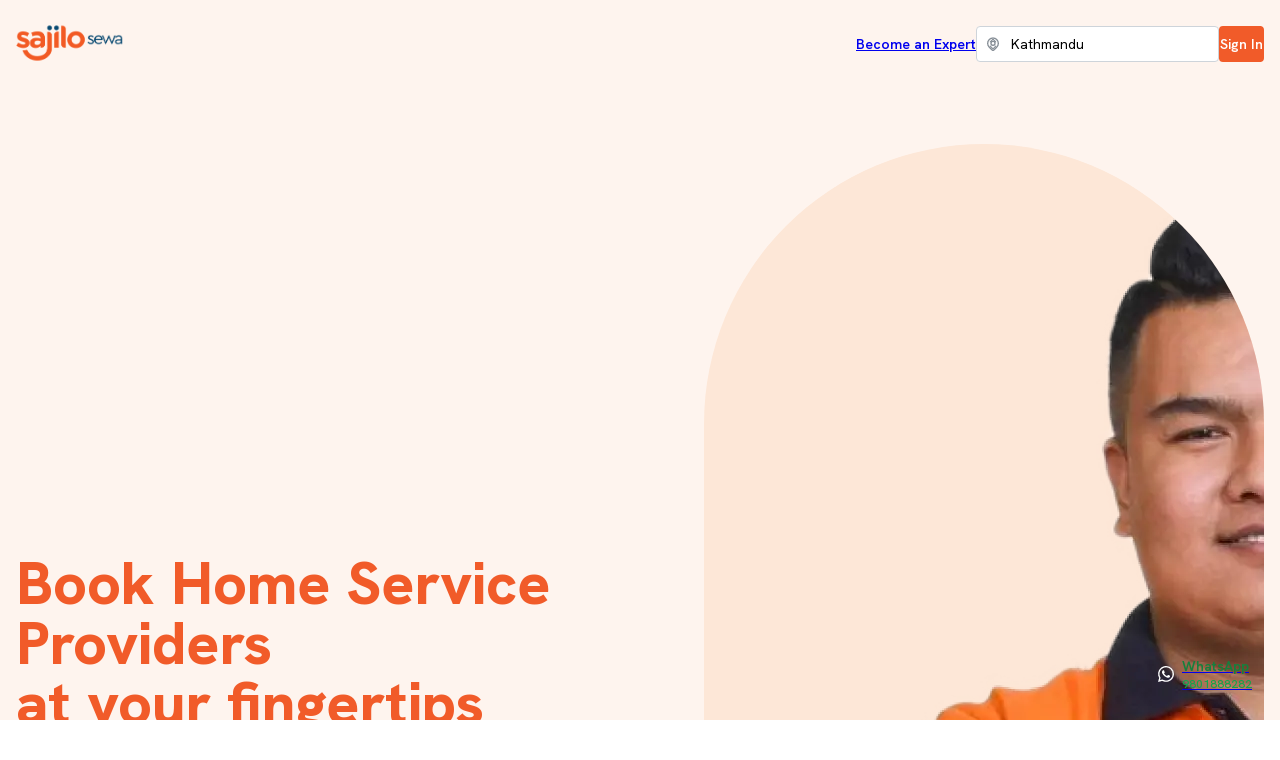

--- FILE ---
content_type: text/html; charset=utf-8
request_url: https://www.sajilosewa.com/
body_size: 56470
content:
<!DOCTYPE html><html lang="en" class="__variable_9c618b"><head><meta charSet="utf-8"/><meta name="viewport" content="width=device-width, initial-scale=1"/><link rel="preload" href="/_next/static/media/313510e2713fb214-s.p.woff2" as="font" crossorigin="" type="font/woff2"/><link rel="preload" as="image" href="/images/logo.png"/><link rel="preload" as="image" href="/images/hero.webp"/><link rel="preload" as="image" href="https://s3.ap-south-1.amazonaws.com/cdn.sajilosewa.com/uploads/category_banner/67c7ee94d2b68b95a89b53e9.webp"/><link rel="preload" as="image" href="https://s3.ap-south-1.amazonaws.com/cdn.sajilosewa.com/uploads/category_banner/67c7ee83d2b68b95a89b53b2.webp"/><link rel="preload" as="image" href="https://s3.ap-south-1.amazonaws.com/cdn.sajilosewa.com/uploads/category_banner/67c7ef23d2b68b95a89b5418.webp"/><link rel="preload" as="image" href="https://s3.ap-south-1.amazonaws.com/cdn.sajilosewa.com/uploads/category_banner/67c7ef35d2b68b95a89b541e.webp"/><link rel="preload" as="image" href="https://s3.ap-south-1.amazonaws.com/cdn.sajilosewa.com/uploads/category_banner/67c7eeb1d2b68b95a89b5403.webp"/><link rel="preload" as="image" href="https://s3.ap-south-1.amazonaws.com/cdn.sajilosewa.com/uploads/category_banner/67c7ef83d2b68b95a89b5438.webp"/><link rel="preload" as="image" href="https://s3.ap-south-1.amazonaws.com/cdn.sajilosewa.com/uploads/category_banner/67c7ef5ad2b68b95a89b5426.webp"/><link rel="preload" as="image" href="https://s3.ap-south-1.amazonaws.com/cdn.sajilosewa.com/uploads/category_banner/67c7ef0cd2b68b95a89b5412.webp"/><link rel="stylesheet" href="/_next/static/css/96142d47f57fb8b5.css" data-precedence="next"/><link rel="stylesheet" href="/_next/static/css/8df08dfe34d0ebe6.css" data-precedence="next"/><link rel="preload" as="script" fetchPriority="low" href="/_next/static/chunks/webpack-76b015c3f4779adc.js"/><script src="/_next/static/chunks/fd9d1056-450c8aea053e8d37.js" async=""></script><script src="/_next/static/chunks/69-6056bf9a55358659.js" async=""></script><script src="/_next/static/chunks/main-app-7de93c2f6fa893b3.js" async=""></script><script src="/_next/static/chunks/c16f53c3-05b538564e769332.js" async=""></script><script src="/_next/static/chunks/174-a4226ea20900deeb.js" async=""></script><script src="/_next/static/chunks/236-02ecab375f991cb0.js" async=""></script><script src="/_next/static/chunks/app/error-c2b56e61dfb166bb.js" async=""></script><script src="/_next/static/chunks/529-b5b920d97208d3e7.js" async=""></script><script src="/_next/static/chunks/158-940d410693570e34.js" async=""></script><script src="/_next/static/chunks/384-c0e86eaee2f65869.js" async=""></script><script src="/_next/static/chunks/878-0e83e01e3e2f7bc6.js" async=""></script><script src="/_next/static/chunks/641-65c8483d5694abf1.js" async=""></script><script src="/_next/static/chunks/app/page-28a98a2df202ace6.js" async=""></script><link rel="preload" href="https://www.googletagmanager.com/gtm.js?id=GTM-5ZQZ425H" as="script"/><link rel="preload" as="image" href="https://s3.ap-south-1.amazonaws.com/cdn.sajilosewa.com/uploads/category_banner/67c7ef67d2b68b95a89b542c.webp"/><link rel="preload" as="image" href="https://wsrv.nl/?w=274&amp;url=https://s3.ap-south-1.amazonaws.com/cdn.sajilosewa.com/uploads/service/6970b94bd9750ca6cfade041.webp"/><link rel="preload" as="image" href="https://wsrv.nl/?w=274&amp;url=https://s3.ap-south-1.amazonaws.com/cdn.sajilosewa.com/uploads/service/67975e31396df78d0a092557.webp"/><link rel="preload" as="image" href="https://wsrv.nl/?w=274&amp;url=https://s3.ap-south-1.amazonaws.com/cdn.sajilosewa.com/uploads/service/68d12e25c01f2564e4b475a0.webp"/><link rel="preload" as="image" href="https://wsrv.nl/?w=274&amp;url=https://s3.ap-south-1.amazonaws.com/cdn.sajilosewa.com/uploads/service/679721a0c50fcb6bebee7df1.webp"/><link rel="preload" as="image" href="https://wsrv.nl/?w=274&amp;url=https://s3.ap-south-1.amazonaws.com/cdn.sajilosewa.com/uploads/service/68cd1e478411482b2076c7aa.webp"/><link rel="preload" as="image" href="https://wsrv.nl/?w=274&amp;url=https://s3.ap-south-1.amazonaws.com/cdn.sajilosewa.com/uploads/service/67976566c6d1b317cdae1922.webp"/><link rel="preload" as="image" href="https://wsrv.nl/?w=274&amp;url=https://s3.ap-south-1.amazonaws.com/cdn.sajilosewa.com/uploads/service/691ef8ca4b2c2514f5bece83.webp"/><link rel="preload" as="image" href="https://wsrv.nl/?w=274&amp;url=https://s3.ap-south-1.amazonaws.com/cdn.sajilosewa.com/uploads/service/67aecb640f59aedd9545cd8e.webp"/><link rel="preload" as="image" href="https://wsrv.nl/?w=274&amp;url=https://s3.ap-south-1.amazonaws.com/cdn.sajilosewa.com/uploads/service/687616709cf35f8abee40b7e.webp"/><link rel="preload" as="image" href="https://wsrv.nl/?w=274&amp;url=https://s3.ap-south-1.amazonaws.com/cdn.sajilosewa.com/uploads/service/6963c5b63dff08361c10567e.webp"/><link rel="preload" as="image" href="https://wsrv.nl/?w=274&amp;url=https://s3.ap-south-1.amazonaws.com/cdn.sajilosewa.com/uploads/service/68415ea118d5612f74072add.webp"/><link rel="preload" as="image" href="https://wsrv.nl/?w=274&amp;url=https://s3.ap-south-1.amazonaws.com/cdn.sajilosewa.com/uploads/service/68be892b1a2aa6265e04872d.webp"/><link rel="preload" as="image" href="https://wsrv.nl/?w=274&amp;url=https://s3.ap-south-1.amazonaws.com/cdn.sajilosewa.com/uploads/service/689af0ad062530e172de695d.webp"/><link rel="preload" as="image" href="https://wsrv.nl/?w=274&amp;url=https://s3.ap-south-1.amazonaws.com/cdn.sajilosewa.com/uploads/service/68e78cd77162d20c4a00ae91.webp"/><link rel="preload" as="image" href="https://wsrv.nl/?w=274&amp;url=https://s3.ap-south-1.amazonaws.com/cdn.sajilosewa.com/uploads/service/68d8ddfc1a1ae466ca4387df.webp"/><link rel="preload" as="image" href="https://wsrv.nl/?w=274&amp;url=https://s3.ap-south-1.amazonaws.com/cdn.sajilosewa.com/uploads/service/689f6a07062530e172e4884d.webp"/><link rel="preload" as="image" href="https://wsrv.nl/?w=274&amp;url=https://s3.ap-south-1.amazonaws.com/cdn.sajilosewa.com/uploads/service/68d8c7391a1ae466ca43737e.webp"/><link rel="preload" as="image" href="https://wsrv.nl/?w=274&amp;url=https://s3.ap-south-1.amazonaws.com/cdn.sajilosewa.com/uploads/service/686fa004ed645a8ff5b99140.webp"/><link rel="preload" as="image" href="https://wsrv.nl/?w=274&amp;url=https://s3.ap-south-1.amazonaws.com/cdn.sajilosewa.com/uploads/service/68e3980b7162d20c4afabb2d.webp"/><link rel="preload" as="image" href="https://wsrv.nl/?w=274&amp;url=https://s3.ap-south-1.amazonaws.com/cdn.sajilosewa.com/uploads/service/667022df56893ba0b750a14c.webp"/><link rel="preload" as="image" href="https://wsrv.nl/?w=274&amp;url=https://s3.ap-south-1.amazonaws.com/cdn.sajilosewa.com/uploads/service/68e36def7162d20c4afa90f0.webp"/><link rel="preload" as="image" href="https://wsrv.nl/?w=274&amp;url=https://s3.ap-south-1.amazonaws.com/cdn.sajilosewa.com/uploads/service/689afef9062530e172dec2ba.webp"/><link rel="preload" as="image" href="https://wsrv.nl/?w=274&amp;url=https://s3.ap-south-1.amazonaws.com/cdn.sajilosewa.com/uploads/service/6840192f0d3a69fbe9ec80a6.webp"/><link rel="preload" as="image" href="https://wsrv.nl/?w=274&amp;url=https://s3.ap-south-1.amazonaws.com/cdn.sajilosewa.com/uploads/service/6649d623003016a3ffdf7999.webp"/><link rel="preload" as="image" href="https://wsrv.nl/?w=274&amp;url=https://s3.ap-south-1.amazonaws.com/cdn.sajilosewa.com/uploads/service/68d51b0e1a1ae466ca3f40c3.webp"/><link rel="preload" as="image" href="https://wsrv.nl/?w=274&amp;url=https://s3.ap-south-1.amazonaws.com/cdn.sajilosewa.com/uploads/service/689b185c062530e172df61ff.webp"/><link rel="preload" as="image" href="https://wsrv.nl/?w=274&amp;url=https://s3.ap-south-1.amazonaws.com/cdn.sajilosewa.com/uploads/service/684022b32fc44c343cfc786b.webp"/><link rel="preload" as="image" href="https://wsrv.nl/?w=274&amp;url=https://s3.ap-south-1.amazonaws.com/cdn.sajilosewa.com/uploads/service/677546634abb00a454ab0a06.webp"/><link rel="preload" as="image" href="https://wsrv.nl/?w=274&amp;url=https://s3.ap-south-1.amazonaws.com/cdn.sajilosewa.com/uploads/service/68ca85758411482b20725d67.webp"/><link rel="preload" as="image" href="https://s3.ap-south-1.amazonaws.com/cdn.sajilosewa.com/uploads/blogs/668f7b539db831de9beb9e62.webp"/><link rel="preload" as="image" href="https://s3.ap-south-1.amazonaws.com/cdn.sajilosewa.com/uploads/blogs/66a71d506c126ec1c298b0ca.webp"/><link rel="preload" as="image" href="https://s3.ap-south-1.amazonaws.com/cdn.sajilosewa.com/uploads/blogs/66a71a153d12dc897b5cf551.webp"/><link rel="preload" as="image" href="https://s3.ap-south-1.amazonaws.com/cdn.sajilosewa.com/uploads/blogs/66af7e73fb6eddb5df49c62f.webp"/><link rel="preload" as="image" href="https://s3.ap-south-1.amazonaws.com/cdn.sajilosewa.com/uploads/blogs/67aa1ed8a00ae004185e4af5.webp"/><link rel="preload" as="image" href="/images/sajilo-project-hero.webp"/><link rel="preload" as="image" href="/svgs/play-icon.svg"/><link rel="preload" as="image" href="/images/sajilo-review-1.webp"/><link rel="preload" as="image" href="/sample/review1.png"/><link rel="preload" as="image" href="/sample/review2.png"/><link rel="preload" as="image" href="/sample/review3.jpeg"/><link rel="preload" as="image" href="/sample/review4.jpeg"/><link rel="preload" as="image" href="/images/counter.png"/><link rel="preload" as="image" href="/images/google.png"/><link rel="preload" as="image" href="/images/apple.png"/><link rel="preload" as="image" href="/images/logo-dark.png"/><link rel="preload" href="https://www.googletagmanager.com/gtag/js?id=G-CQV3T3P6TS" as="script"/><title>Sajilo Sewa</title><meta name="description" content="Expert at your fingertips"/><meta property="og:title" content="Sajilo Sewa"/><meta property="og:description" content="Expert at your fingertips"/><meta property="og:image" content="https://www.sajilosewa.com/og/home-og.webp"/><meta name="twitter:card" content="summary_large_image"/><meta name="twitter:title" content="Sajilo Sewa"/><meta name="twitter:description" content="Expert at your fingertips"/><meta name="twitter:image" content="https://www.sajilosewa.com/og/home-og.webp"/><meta name="next-size-adjust"/><link rel="icon" type="image/png" href="/favicon.png"/><script data-mantine-script="true">try {
  var _colorScheme = window.localStorage.getItem("mantine-color-scheme-value");
  var colorScheme = _colorScheme === "light" || _colorScheme === "dark" || _colorScheme === "auto" ? _colorScheme : "light";
  var computedColorScheme = colorScheme !== "auto" ? colorScheme : window.matchMedia("(prefers-color-scheme: dark)").matches ? "dark" : "light";
  document.documentElement.setAttribute("data-mantine-color-scheme", computedColorScheme);
} catch (e) {}
</script><script src="/_next/static/chunks/polyfills-c67a75d1b6f99dc8.js" noModule=""></script></head><body class="mx-auto text-gray-900 max-w-site-max"><style data-mantine-styles="true">:root{--mantine-font-family: var(--font-open-sans);--mantine-font-family-headings: var(--font-open-sans);--mantine-primary-color-filled: var(--mantine-color-primary-filled);--mantine-primary-color-filled-hover: var(--mantine-color-primary-filled-hover);--mantine-primary-color-light: var(--mantine-color-primary-light);--mantine-primary-color-light-hover: var(--mantine-color-primary-light-hover);--mantine-primary-color-light-color: var(--mantine-color-primary-light-color);--mantine-primary-color-0: var(--mantine-color-primary-0);--mantine-primary-color-1: var(--mantine-color-primary-1);--mantine-primary-color-2: var(--mantine-color-primary-2);--mantine-primary-color-3: var(--mantine-color-primary-3);--mantine-primary-color-4: var(--mantine-color-primary-4);--mantine-primary-color-5: var(--mantine-color-primary-5);--mantine-primary-color-6: var(--mantine-color-primary-6);--mantine-primary-color-7: var(--mantine-color-primary-7);--mantine-primary-color-8: var(--mantine-color-primary-8);--mantine-primary-color-9: var(--mantine-color-primary-9);--mantine-color-primary-0: #fef4ee;--mantine-color-primary-1: #fde7d7;--mantine-color-primary-2: #f79d7f;--mantine-color-primary-3: #f58c69;--mantine-color-primary-4: #f47c54;--mantine-color-primary-5: #f26b3e;--mantine-color-primary-6: #f15b29;--mantine-color-primary-7: #d95225;--mantine-color-primary-8: #c14921;--mantine-color-primary-9: #a9401d;--mantine-color-secondary-0: #e7edf1;--mantine-color-secondary-1: #cfdbe3;--mantine-color-secondary-2: #7094aa;--mantine-color-secondary-3: #58829c;--mantine-color-secondary-4: #40708d;--mantine-color-secondary-5: #285e7f;--mantine-color-secondary-6: #104c71;--mantine-color-secondary-7: #0e4466;--mantine-color-secondary-8: #0d3d5a;--mantine-color-secondary-9: #0b354f;}:root[data-mantine-color-scheme="dark"]{--mantine-color-anchor: var(--mantine-color-primary-4);--mantine-color-primary-text: var(--mantine-color-primary-4);--mantine-color-primary-filled: var(--mantine-color-primary-8);--mantine-color-primary-filled-hover: var(--mantine-color-primary-9);--mantine-color-primary-light: rgba(241, 91, 41, 0.15);--mantine-color-primary-light-hover: rgba(241, 91, 41, 0.2);--mantine-color-primary-light-color: var(--mantine-color-primary-3);--mantine-color-primary-outline: var(--mantine-color-primary-4);--mantine-color-primary-outline-hover: rgba(244, 124, 84, 0.05);--mantine-color-secondary-text: var(--mantine-color-secondary-4);--mantine-color-secondary-filled: var(--mantine-color-secondary-8);--mantine-color-secondary-filled-hover: var(--mantine-color-secondary-9);--mantine-color-secondary-light: rgba(16, 76, 113, 0.15);--mantine-color-secondary-light-hover: rgba(16, 76, 113, 0.2);--mantine-color-secondary-light-color: var(--mantine-color-secondary-3);--mantine-color-secondary-outline: var(--mantine-color-secondary-4);--mantine-color-secondary-outline-hover: rgba(64, 112, 141, 0.05);}:root[data-mantine-color-scheme="light"]{--mantine-color-anchor: var(--mantine-color-primary-6);--mantine-color-primary-text: var(--mantine-color-primary-filled);--mantine-color-primary-filled: var(--mantine-color-primary-6);--mantine-color-primary-filled-hover: var(--mantine-color-primary-7);--mantine-color-primary-light: rgba(241, 91, 41, 0.1);--mantine-color-primary-light-hover: rgba(241, 91, 41, 0.12);--mantine-color-primary-light-color: var(--mantine-color-primary-6);--mantine-color-primary-outline: var(--mantine-color-primary-6);--mantine-color-primary-outline-hover: rgba(241, 91, 41, 0.05);--mantine-color-secondary-text: var(--mantine-color-secondary-filled);--mantine-color-secondary-filled: var(--mantine-color-secondary-6);--mantine-color-secondary-filled-hover: var(--mantine-color-secondary-7);--mantine-color-secondary-light: rgba(16, 76, 113, 0.1);--mantine-color-secondary-light-hover: rgba(16, 76, 113, 0.12);--mantine-color-secondary-light-color: var(--mantine-color-secondary-6);--mantine-color-secondary-outline: var(--mantine-color-secondary-6);--mantine-color-secondary-outline-hover: rgba(16, 76, 113, 0.05);}</style><style data-mantine-styles="classes">@media (max-width: 35.99375em) {.mantine-visible-from-xs {display: none !important;}}@media (min-width: 36em) {.mantine-hidden-from-xs {display: none !important;}}@media (max-width: 47.99375em) {.mantine-visible-from-sm {display: none !important;}}@media (min-width: 48em) {.mantine-hidden-from-sm {display: none !important;}}@media (max-width: 61.99375em) {.mantine-visible-from-md {display: none !important;}}@media (min-width: 62em) {.mantine-hidden-from-md {display: none !important;}}@media (max-width: 74.99375em) {.mantine-visible-from-lg {display: none !important;}}@media (min-width: 75em) {.mantine-hidden-from-lg {display: none !important;}}@media (max-width: 87.99375em) {.mantine-visible-from-xl {display: none !important;}}@media (min-width: 88em) {.mantine-hidden-from-xl {display: none !important;}}</style><header id="stickyHeader" class="fixed z-[100] top-0 left-0 right-0"><div class="max-w-inset-max mx-auto px-4 py-4"><div class="flex items-center justify-between gap-8"><div class="flex-shrink-0"><a class="" href="/"><img class="h-12 w-auto" src="/images/logo.png" alt="Sajilo Sewa Logo"/></a></div><div class="flex gap-2 lg:hidden"><button><svg xmlns="http://www.w3.org/2000/svg" width="32" height="32" viewBox="0 0 24 24" fill="none" stroke="currentColor" stroke-width="2" stroke-linecap="round" stroke-linejoin="round" class="tabler-icon tabler-icon-menu-deep "><path d="M4 6h16"></path><path d="M7 12h13"></path><path d="M10 18h10"></path></svg></button></div><div class="items-center hidden gap-4 lg:flex"><a href="/blog/grow-your-service-business-with-sajilo-sewa-nepal"><p class="text-sm font-semibold w-[120px] text-right hover:text-blue-700">Become an Expert</p></a><div style="width:calc(10.25rem * var(--mantine-scale))" class="!w-full lg:w-auto m-46b77525 mantine-InputWrapper-root mantine-Select-root"><div style="--input-right-section-pointer-events:none" class="m-6c018570 mantine-Input-wrapper mantine-Select-wrapper" data-variant="default" data-pointer="true" data-with-right-section="true" data-with-left-section="true"><div data-position="left" class="m-82577fc2 mantine-Input-section mantine-Select-section"><svg xmlns="http://www.w3.org/2000/svg" width="16" height="16" viewBox="0 0 24 24" fill="none" stroke="currentColor" stroke-width="2" stroke-linecap="round" stroke-linejoin="round" class="tabler-icon tabler-icon-map-pin "><path d="M9 11a3 3 0 1 0 6 0a3 3 0 0 0 -6 0"></path><path d="M17.657 16.657l-4.243 4.243a2 2 0 0 1 -2.827 0l-4.244 -4.243a8 8 0 1 1 11.314 0z"></path></svg></div><input class="m-8fb7ebe7 mantine-Input-input mantine-Select-input" data-variant="default" readOnly="" aria-haspopup="listbox" autoComplete="off" aria-invalid="false" id="mantine-R1almnla" value=""/><div data-position="right" class="m-82577fc2 mantine-Input-section mantine-Select-section"><svg class="m-2943220b mantine-ComboboxChevron-chevron" data-combobox-chevron="true" viewBox="0 0 15 15" fill="none" xmlns="http://www.w3.org/2000/svg"><path d="M4.93179 5.43179C4.75605 5.60753 4.75605 5.89245 4.93179 6.06819C5.10753 6.24392 5.39245 6.24392 5.56819 6.06819L7.49999 4.13638L9.43179 6.06819C9.60753 6.24392 9.89245 6.24392 10.0682 6.06819C10.2439 5.89245 10.2439 5.60753 10.0682 5.43179L7.81819 3.18179C7.73379 3.0974 7.61933 3.04999 7.49999 3.04999C7.38064 3.04999 7.26618 3.0974 7.18179 3.18179L4.93179 5.43179ZM10.0682 9.56819C10.2439 9.39245 10.2439 9.10753 10.0682 8.93179C9.89245 8.75606 9.60753 8.75606 9.43179 8.93179L7.49999 10.8636L5.56819 8.93179C5.39245 8.75606 5.10753 8.75606 4.93179 8.93179C4.75605 9.10753 4.75605 9.39245 4.93179 9.56819L7.18179 11.8182C7.35753 11.9939 7.64245 11.9939 7.81819 11.8182L10.0682 9.56819Z" fill="currentColor" fill-rule="evenodd" clip-rule="evenodd"></path></svg></div></div></div><input type="hidden" value="Kathmandu"/><div class="flex justify-end lg:justify-start"><a href="/login"><button style="--button-color:var(--mantine-color-white)" class="mantine-focus-auto mantine-active m-77c9d27d mantine-Button-root m-87cf2631 mantine-UnstyledButton-root" type="button"><span class="m-80f1301b mantine-Button-inner"><span class="m-811560b9 mantine-Button-label">Sign In</span></span></button></a></div></div></div></div><div class="hidden"><div class="fixed inset-0 bg-black z-98 bg-opacity-30 backdrop-blur-sm"></div><div class="fixed z-[99] top-0 right-0 bottom-0 bg-white p-8 w-9/12"><div class="flex justify-end"><button><svg xmlns="http://www.w3.org/2000/svg" width="32" height="32" viewBox="0 0 24 24" fill="none" stroke="currentColor" stroke-width="2" stroke-linecap="round" stroke-linejoin="round" class="tabler-icon tabler-icon-x "><path d="M18 6l-12 12"></path><path d="M6 6l12 12"></path></svg></button></div><div class="flex flex-col gap-4 mt-8"><div class="flex justify-end lg:justify-start"><a href="/login"><button style="--button-color:var(--mantine-color-white)" class="mantine-focus-auto mantine-active m-77c9d27d mantine-Button-root m-87cf2631 mantine-UnstyledButton-root" type="button"><span class="m-80f1301b mantine-Button-inner"><span class="m-811560b9 mantine-Button-label">Sign In</span></span></button></a></div><div style="width:calc(10.25rem * var(--mantine-scale))" class="!w-full lg:w-auto m-46b77525 mantine-InputWrapper-root mantine-Select-root"><div style="--input-right-section-pointer-events:none" class="m-6c018570 mantine-Input-wrapper mantine-Select-wrapper" data-variant="default" data-pointer="true" data-with-right-section="true" data-with-left-section="true"><div data-position="left" class="m-82577fc2 mantine-Input-section mantine-Select-section"><svg xmlns="http://www.w3.org/2000/svg" width="16" height="16" viewBox="0 0 24 24" fill="none" stroke="currentColor" stroke-width="2" stroke-linecap="round" stroke-linejoin="round" class="tabler-icon tabler-icon-map-pin "><path d="M9 11a3 3 0 1 0 6 0a3 3 0 0 0 -6 0"></path><path d="M17.657 16.657l-4.243 4.243a2 2 0 0 1 -2.827 0l-4.244 -4.243a8 8 0 1 1 11.314 0z"></path></svg></div><input class="m-8fb7ebe7 mantine-Input-input mantine-Select-input" data-variant="default" readOnly="" aria-haspopup="listbox" autoComplete="off" aria-invalid="false" id="mantine-R2l5mnla" value=""/><div data-position="right" class="m-82577fc2 mantine-Input-section mantine-Select-section"><svg class="m-2943220b mantine-ComboboxChevron-chevron" data-combobox-chevron="true" viewBox="0 0 15 15" fill="none" xmlns="http://www.w3.org/2000/svg"><path d="M4.93179 5.43179C4.75605 5.60753 4.75605 5.89245 4.93179 6.06819C5.10753 6.24392 5.39245 6.24392 5.56819 6.06819L7.49999 4.13638L9.43179 6.06819C9.60753 6.24392 9.89245 6.24392 10.0682 6.06819C10.2439 5.89245 10.2439 5.60753 10.0682 5.43179L7.81819 3.18179C7.73379 3.0974 7.61933 3.04999 7.49999 3.04999C7.38064 3.04999 7.26618 3.0974 7.18179 3.18179L4.93179 5.43179ZM10.0682 9.56819C10.2439 9.39245 10.2439 9.10753 10.0682 8.93179C9.89245 8.75606 9.60753 8.75606 9.43179 8.93179L7.49999 10.8636L5.56819 8.93179C5.39245 8.75606 5.10753 8.75606 4.93179 8.93179C4.75605 9.10753 4.75605 9.39245 4.93179 9.56819L7.18179 11.8182C7.35753 11.9939 7.64245 11.9939 7.81819 11.8182L10.0682 9.56819Z" fill="currentColor" fill-rule="evenodd" clip-rule="evenodd"></path></svg></div></div></div><input type="hidden" value="Kathmandu"/></div><ul class="flex flex-col gap-2 mt-6"><li><a href="/blog/grow-your-service-business-with-sajilo-sewa-nepal"><p class="text-sm font-semibold hover:text-blue-700">Become an Expert</p></a></li><li><a href="/blog"><p class="text-sm font-semibold hover:text-blue-700">Blogs</p></a></li><li><a href="/project"><p class="text-sm font-semibold hover:text-blue-700">Project</p></a></li><li><a href="/amc"><p class="text-sm font-semibold hover:text-blue-700">AMC</p></a></li></ul></div></div></header><main><section class="bg-primary-50 max-w-site-max pt-header-height"><div class="max-w-inset-max mx-auto px-4 py-4"><div class="grid items-center grid-cols-1 gap-32 mt-12 mb-8 lg:grid-cols-2"><div><h1 class="text-3xl font-800 mb-7 text-primary md:text-6xl">Book Home Service <br class="hidden md:block"/>Providers <br class="hidden md:block"/>at your fingertips</h1><p class="font-medium mb-7 text-md md:text-xl">Search, compare and match with Service Providers of <br class="hidden md:block"/>your choice in 60 Seconds</p><form><div class="flex items-center mb-8"><input class="flex-1 p-6 text-xl font-medium leading-6 shadow-md outline-none rounded-tl-xl rounded-bl-xl" placeholder="Try &quot;&quot;" value=""/><button type="submit" class="p-6 text-white shadow-md bg-primary rounded-tr-xl rounded-br-xl"><svg xmlns="http://www.w3.org/2000/svg" width="24" height="24" viewBox="0 0 24 24" fill="none" stroke="currentColor" stroke-width="2" stroke-linecap="round" stroke-linejoin="round" class="tabler-icon tabler-icon-search "><path d="M10 10m-7 0a7 7 0 1 0 14 0a7 7 0 1 0 -14 0"></path><path d="M21 21l-6 -6"></path></svg></button></div></form><div class="flex gap-2.5 flex-wrap items-center"><div class="text-sm">Popular searches:</div><a href="/search?q=Electrician"><span class="m-44da308b bg-gray-200 m-7cda1cd6 mantine-Pill-root" data-variant="default"><span class="m-1e0e6180 mantine-Pill-label">Electrician</span></span></a><a href="/search?q=Plumber"><span class="m-44da308b bg-gray-200 m-7cda1cd6 mantine-Pill-root" data-variant="default"><span class="m-1e0e6180 mantine-Pill-label">Plumber</span></span></a><a href="/search?q=AC%20Installation"><span class="m-44da308b bg-gray-200 m-7cda1cd6 mantine-Pill-root" data-variant="default"><span class="m-1e0e6180 mantine-Pill-label">AC Installation</span></span></a></div></div><div class="hidden lg:block"><div class="w-full overflow-hidden rounded-full bg-primary-100 aspect-square"><img src="/images/hero.webp" alt="Technician Standing with Arms Folded"/></div></div></div></div></section><div class="max-w-inset-max mx-auto px-4 py-4 pt-16"><h2 class="font-semibold mb-6 text-2xl md:text-3xl">Browse by Category</h2><div class="grid grid-cols-4 gap-8 lg:grid-cols-9"><a href="/category/home-repairs"><div class="flex flex-col gap-2 group"><img class="w-full rounded-xl object-cover aspect-square transition-all group-hover:scale-[1.05]" src="https://s3.ap-south-1.amazonaws.com/cdn.sajilosewa.com/uploads/category_banner/67c7ee94d2b68b95a89b53e9.webp" alt=""/><div class="font-medium text-center text-sm max-md:text-xs">Home Repairs</div></div></a><a href="/category/automobile"><div class="flex flex-col gap-2 group"><img class="w-full rounded-xl object-cover aspect-square transition-all group-hover:scale-[1.05]" src="https://s3.ap-south-1.amazonaws.com/cdn.sajilosewa.com/uploads/category_banner/67c7ee83d2b68b95a89b53b2.webp" alt=""/><div class="font-medium text-center text-sm max-md:text-xs">Automobile</div></div></a><a href="/category/tech-and-digital-services"><div class="flex flex-col gap-2 group"><img class="w-full rounded-xl object-cover aspect-square transition-all group-hover:scale-[1.05]" src="https://s3.ap-south-1.amazonaws.com/cdn.sajilosewa.com/uploads/category_banner/67c7ef23d2b68b95a89b5418.webp" alt=""/><div class="font-medium text-center text-sm max-md:text-xs">Tech and Digital Services</div></div></a><a href="/category/personal-service"><div class="flex flex-col gap-2 group"><img class="w-full rounded-xl object-cover aspect-square transition-all group-hover:scale-[1.05]" src="https://s3.ap-south-1.amazonaws.com/cdn.sajilosewa.com/uploads/category_banner/67c7ef35d2b68b95a89b541e.webp" alt=""/><div class="font-medium text-center text-sm max-md:text-xs">Personal Service</div></div></a><a href="/category/pet-care"><div class="flex flex-col gap-2 group"><img class="w-full rounded-xl object-cover aspect-square transition-all group-hover:scale-[1.05]" src="https://s3.ap-south-1.amazonaws.com/cdn.sajilosewa.com/uploads/category_banner/67c7eeb1d2b68b95a89b5403.webp" alt=""/><div class="font-medium text-center text-sm max-md:text-xs">Pet Care</div></div></a><a href="/category/professional-services"><div class="flex flex-col gap-2 group"><img class="w-full rounded-xl object-cover aspect-square transition-all group-hover:scale-[1.05]" src="https://s3.ap-south-1.amazonaws.com/cdn.sajilosewa.com/uploads/category_banner/67c7ef83d2b68b95a89b5438.webp" alt=""/><div class="font-medium text-center text-sm max-md:text-xs">Professional Services</div></div></a><a href="/category/home-improvement"><div class="flex flex-col gap-2 group"><img class="w-full rounded-xl object-cover aspect-square transition-all group-hover:scale-[1.05]" src="https://s3.ap-south-1.amazonaws.com/cdn.sajilosewa.com/uploads/category_banner/67c7ef5ad2b68b95a89b5426.webp" alt=""/><div class="font-medium text-center text-sm max-md:text-xs">Home Improvement</div></div></a><a href="/category/health-and-wellness"><div class="flex flex-col gap-2 group"><img class="w-full rounded-xl object-cover aspect-square transition-all group-hover:scale-[1.05]" src="https://s3.ap-south-1.amazonaws.com/cdn.sajilosewa.com/uploads/category_banner/67c7ef0cd2b68b95a89b5412.webp" alt=""/><div class="font-medium text-center text-sm max-md:text-xs">Health &amp; Wellness</div></div></a><a href="/category/professional-trainings"><div class="flex flex-col gap-2 group"><img class="w-full rounded-xl object-cover aspect-square transition-all group-hover:scale-[1.05]" src="https://s3.ap-south-1.amazonaws.com/cdn.sajilosewa.com/uploads/category_banner/67c7ef67d2b68b95a89b542c.webp" alt=""/><div class="font-medium text-center text-sm max-md:text-xs">Professional Trainings </div></div></a></div></div><div class="max-w-inset-max mx-auto px-4 py-16"><h2 class="text-3xl font-semibold">Featured Services</h2><style data-mantine-styles="inline">.__m__-Rhnmnla{--carousel-slide-gap:var(--mantine-spacing-md);--carousel-slide-size:20%;}</style><div style="--carousel-control-size:calc(2rem * var(--mantine-scale));--carousel-controls-offset:calc(0rem * var(--mantine-scale))" class="m-17884d0f mantine-Carousel-root __m__-Rhnmnla" data-orientation="horizontal" data-include-gap-in-size="true"><div class="m-a2dae653 mantine-Carousel-viewport"><div class="m-fcd81474 mantine-Carousel-container" data-orientation="horizontal"><div class="m-d98df724 mantine-Carousel-slide" data-orientation="horizontal"><a href="/service/winter-offer-on-geysers-hilltake-and-jaquar"><div class="py-4 group/main"><div class="h-full flex flex-col justify-between -sm relative"><div class="overflow-hidden rounded-xl"><img class="w-full rounded-xl h-48 object-cover transition-all group-hover/main:scale-[1.05]" src="https://wsrv.nl/?w=274&amp;url=https://s3.ap-south-1.amazonaws.com/cdn.sajilosewa.com/uploads/service/6970b94bd9750ca6cfade041.webp" alt=""/></div><div class="px-1.5"><div class="flex items-center justify-between gap-2 mt-2"><h3 title="Winter Offer on Geysers – Hilltake &amp; Jaquar" class="font-semibold text-md line-clamp-1 break-all">Winter Offer on Geysers – Hilltake &amp; Jaquar</h3></div><div class="flex items-center justify-between gap-2 text-xs mb-1 group"><div class="flex gap-1"><span class="group-hover:text-primary capitalize line-clamp-1 break-all">Sajilo Sewa</span><svg xmlns="http://www.w3.org/2000/svg" width="16" height="16" viewBox="0 0 24 24" fill="currentColor" stroke="none" class="tabler-icon tabler-icon-circle-check-filled -mt-[1px] text-primary"><path d="M17 3.34a10 10 0 1 1 -14.995 8.984l-.005 -.324l.005 -.324a10 10 0 0 1 14.995 -8.336zm-1.293 5.953a1 1 0 0 0 -1.32 -.083l-.094 .083l-3.293 3.292l-1.293 -1.292l-.094 -.083a1 1 0 0 0 -1.403 1.403l.083 .094l2 2l.094 .083a1 1 0 0 0 1.226 0l.094 -.083l4 -4l.083 -.094a1 1 0 0 0 -.083 -1.32z"></path></svg></div><div class="flex items-center gap-1 whitespace-nowrap text-sm"><svg xmlns="http://www.w3.org/2000/svg" width="16" height="16" viewBox="0 0 24 24" fill="currentColor" stroke="none" class="tabler-icon tabler-icon-star-filled -mt-0.5 text-yellow-500"><path d="M8.243 7.34l-6.38 .925l-.113 .023a1 1 0 0 0 -.44 1.684l4.622 4.499l-1.09 6.355l-.013 .11a1 1 0 0 0 1.464 .944l5.706 -3l5.693 3l.1 .046a1 1 0 0 0 1.352 -1.1l-1.091 -6.355l4.624 -4.5l.078 -.085a1 1 0 0 0 -.633 -1.62l-6.38 -.926l-2.852 -5.78a1 1 0 0 0 -1.794 0l-2.853 5.78z"></path></svg> <span><span class="font-semibold">4.7</span> (<!-- -->13<!-- -->)</span></div></div><p class="text-primary font-semibold mb-2">From Rs. 9,500.00</p><p class="line-clamp-2 text-sm text-gray-600">Keep your home warm this winter with exclusive discounts on Hilltake Gas Geysers and Jaquar Electric Geysers. Choose the perfect geyser for your household and enjoy free delivery, free installation, and 30 days service warranty across Kathmandu Valley.

Hilltake Gas Geyser – Winter Offer Prices
•	FAST – 6 Liters: Rs. 9,500
•	BEST – 6 Liters: Rs. 11,500
•	GOLD – 6 Liters: Rs. 12,500

Features:
✔ Instant heating
✔ Low gas consumption
✔ Ideal for families
✔ Safe installation by certified technicians
✔ Free delivery &amp; installation

Jaquar Electric Geyser – Winter Offer Prices
    •	10 Liters: Rs. 16,800
	•	15 Liters: Rs. 17,600
	•	25 Liters: Rs. 21,950

Features:
✔ Energy-efficient
✔ Stylish &amp; durable
✔ Perfect for kitchens and bathrooms
✔ Free delivery &amp; installation

🛠️ Why Choose Sajilo Sewa?
	•	Certified &amp; trained geyser technicians
	•	Free installation + free delivery
	•	30 days service warranty
	•	Quick &amp; hassle-free service
	•	Trusted home service brand in Kathmandu Valley

❓ Frequently Asked Questions (FAQ)

Q1. Is installation really free?
Yes, Sajilo Sewa provides free installation and free delivery for all Hilltake and Jaquar geysers.

Q2. Do the geysers come with a warranty?
Yes, the geysers come with manufacturer warranty AND 30 days service warranty from Sajilo Sewa.

Q3. How do I choose between gas and electric geyser?
	•	Choose Hilltake Gas Geyser if you want instant heating and have regular gas supply.
	•	Choose Jaquar Electric Geyser for energy efficiency and long-term durability.

Q4. Is there any extra cost?
No hidden charges. Additional cost applies only if extra piping or parts are required, and you will be informed before work begins.

Book your Winter Geyser Installation today. Make your winter warm, safe, and hassle-free with professional geyser installation.</p></div></div></div></a></div><div class="m-d98df724 mantine-Carousel-slide" data-orientation="horizontal"><a href="/service/hire-a-electricianiv1lr"><div class="py-4 group/main"><div class="h-full flex flex-col justify-between -sm relative"><div class="overflow-hidden rounded-xl"><img class="w-full rounded-xl h-48 object-cover transition-all group-hover/main:scale-[1.05]" src="https://wsrv.nl/?w=274&amp;url=https://s3.ap-south-1.amazonaws.com/cdn.sajilosewa.com/uploads/service/67975e31396df78d0a092557.webp" alt=""/></div><div class="px-1.5"><div class="flex items-center justify-between gap-2 mt-2"><h3 title="Hire a Electrician" class="font-semibold text-md line-clamp-1 break-all">Hire a Electrician</h3></div><div class="flex items-center justify-between gap-2 text-xs mb-1 group"><div class="flex gap-1"><span class="group-hover:text-primary capitalize line-clamp-1 break-all">Sajilo Sewa</span><svg xmlns="http://www.w3.org/2000/svg" width="16" height="16" viewBox="0 0 24 24" fill="currentColor" stroke="none" class="tabler-icon tabler-icon-circle-check-filled -mt-[1px] text-primary"><path d="M17 3.34a10 10 0 1 1 -14.995 8.984l-.005 -.324l.005 -.324a10 10 0 0 1 14.995 -8.336zm-1.293 5.953a1 1 0 0 0 -1.32 -.083l-.094 .083l-3.293 3.292l-1.293 -1.292l-.094 -.083a1 1 0 0 0 -1.403 1.403l.083 .094l2 2l.094 .083a1 1 0 0 0 1.226 0l.094 -.083l4 -4l.083 -.094a1 1 0 0 0 -.083 -1.32z"></path></svg></div><div class="flex items-center gap-1 whitespace-nowrap text-sm"><svg xmlns="http://www.w3.org/2000/svg" width="16" height="16" viewBox="0 0 24 24" fill="currentColor" stroke="none" class="tabler-icon tabler-icon-star-filled -mt-0.5 text-yellow-500"><path d="M8.243 7.34l-6.38 .925l-.113 .023a1 1 0 0 0 -.44 1.684l4.622 4.499l-1.09 6.355l-.013 .11a1 1 0 0 0 1.464 .944l5.706 -3l5.693 3l.1 .046a1 1 0 0 0 1.352 -1.1l-1.091 -6.355l4.624 -4.5l.078 -.085a1 1 0 0 0 -.633 -1.62l-6.38 -.926l-2.852 -5.78a1 1 0 0 0 -1.794 0l-2.853 5.78z"></path></svg> <span><span class="font-semibold">4.7</span> (<!-- -->13<!-- -->)</span></div></div><p class="text-primary font-semibold mb-2">Rs. 500.00 / Hour</p><p class="line-clamp-2 text-sm text-gray-600">Looking for electrician in Kathmandu? Sajilo Sewa provides professional and affordable electrical services for homes and offices. From wiring and electrical repairs to appliance installations and maintenance, we’ve got you covered. Book now for trusted and hassle-free electrician services near me.
- Enjoy peace of mind with a 30-day service warranty
- Our certified electricians are ready to assist you at your convenience</p></div></div></div></a></div><div class="m-d98df724 mantine-Carousel-slide" data-orientation="horizontal"><a href="/service/painting-dashain-offer"><div class="py-4 group/main"><div class="h-full flex flex-col justify-between -sm relative"><div class="overflow-hidden rounded-xl"><img class="w-full rounded-xl h-48 object-cover transition-all group-hover/main:scale-[1.05]" src="https://wsrv.nl/?w=274&amp;url=https://s3.ap-south-1.amazonaws.com/cdn.sajilosewa.com/uploads/service/68d12e25c01f2564e4b475a0.webp" alt=""/></div><div class="px-1.5"><div class="flex items-center justify-between gap-2 mt-2"><h3 title="Painting" class="font-semibold text-md line-clamp-1 break-all">Painting</h3></div><div class="flex items-center justify-between gap-2 text-xs mb-1 group"><div class="flex gap-1"><span class="group-hover:text-primary capitalize line-clamp-1 break-all">Sajilo Sewa</span><svg xmlns="http://www.w3.org/2000/svg" width="16" height="16" viewBox="0 0 24 24" fill="currentColor" stroke="none" class="tabler-icon tabler-icon-circle-check-filled -mt-[1px] text-primary"><path d="M17 3.34a10 10 0 1 1 -14.995 8.984l-.005 -.324l.005 -.324a10 10 0 0 1 14.995 -8.336zm-1.293 5.953a1 1 0 0 0 -1.32 -.083l-.094 .083l-3.293 3.292l-1.293 -1.292l-.094 -.083a1 1 0 0 0 -1.403 1.403l.083 .094l2 2l.094 .083a1 1 0 0 0 1.226 0l.094 -.083l4 -4l.083 -.094a1 1 0 0 0 -.083 -1.32z"></path></svg></div><div class="flex items-center gap-1 whitespace-nowrap text-sm"><svg xmlns="http://www.w3.org/2000/svg" width="16" height="16" viewBox="0 0 24 24" fill="currentColor" stroke="none" class="tabler-icon tabler-icon-star-filled -mt-0.5 text-yellow-500"><path d="M8.243 7.34l-6.38 .925l-.113 .023a1 1 0 0 0 -.44 1.684l4.622 4.499l-1.09 6.355l-.013 .11a1 1 0 0 0 1.464 .944l5.706 -3l5.693 3l.1 .046a1 1 0 0 0 1.352 -1.1l-1.091 -6.355l4.624 -4.5l.078 -.085a1 1 0 0 0 -.633 -1.62l-6.38 -.926l-2.852 -5.78a1 1 0 0 0 -1.794 0l-2.853 5.78z"></path></svg> <span><span class="font-semibold">4.7</span> (<!-- -->13<!-- -->)</span></div></div><p class="text-primary font-semibold mb-2">Rs. 25.00 / Sq.Ft</p><p class="line-clamp-2 text-sm text-gray-600">Give your home a fresh new look with vibrant colors 🏠✨

👉 Now at just Rs. 25 per sq.ft.

✅ Asian Paints – Apex
✅ Single Coat Primer
✅ Double Coat Paint
✅ All Materials Included

🎨 Professional finishing by an expert team – no compromise on quality!

👉 Book your Painting Service today and brighten up your home with lasting colors!</p></div></div></div></a></div><div class="m-d98df724 mantine-Carousel-slide" data-orientation="horizontal"><a href="/service/hire-a-plumberbnyni"><div class="py-4 group/main"><div class="h-full flex flex-col justify-between -sm relative"><div class="overflow-hidden rounded-xl"><img class="w-full rounded-xl h-48 object-cover transition-all group-hover/main:scale-[1.05]" src="https://wsrv.nl/?w=274&amp;url=https://s3.ap-south-1.amazonaws.com/cdn.sajilosewa.com/uploads/service/679721a0c50fcb6bebee7df1.webp" alt=""/></div><div class="px-1.5"><div class="flex items-center justify-between gap-2 mt-2"><h3 title="Hire a Plumber" class="font-semibold text-md line-clamp-1 break-all">Hire a Plumber</h3></div><div class="flex items-center justify-between gap-2 text-xs mb-1 group"><div class="flex gap-1"><span class="group-hover:text-primary capitalize line-clamp-1 break-all">Sajilo Sewa</span><svg xmlns="http://www.w3.org/2000/svg" width="16" height="16" viewBox="0 0 24 24" fill="currentColor" stroke="none" class="tabler-icon tabler-icon-circle-check-filled -mt-[1px] text-primary"><path d="M17 3.34a10 10 0 1 1 -14.995 8.984l-.005 -.324l.005 -.324a10 10 0 0 1 14.995 -8.336zm-1.293 5.953a1 1 0 0 0 -1.32 -.083l-.094 .083l-3.293 3.292l-1.293 -1.292l-.094 -.083a1 1 0 0 0 -1.403 1.403l.083 .094l2 2l.094 .083a1 1 0 0 0 1.226 0l.094 -.083l4 -4l.083 -.094a1 1 0 0 0 -.083 -1.32z"></path></svg></div><div class="flex items-center gap-1 whitespace-nowrap text-sm"><svg xmlns="http://www.w3.org/2000/svg" width="16" height="16" viewBox="0 0 24 24" fill="currentColor" stroke="none" class="tabler-icon tabler-icon-star-filled -mt-0.5 text-yellow-500"><path d="M8.243 7.34l-6.38 .925l-.113 .023a1 1 0 0 0 -.44 1.684l4.622 4.499l-1.09 6.355l-.013 .11a1 1 0 0 0 1.464 .944l5.706 -3l5.693 3l.1 .046a1 1 0 0 0 1.352 -1.1l-1.091 -6.355l4.624 -4.5l.078 -.085a1 1 0 0 0 -.633 -1.62l-6.38 -.926l-2.852 -5.78a1 1 0 0 0 -1.794 0l-2.853 5.78z"></path></svg> <span><span class="font-semibold">4.7</span> (<!-- -->13<!-- -->)</span></div></div><p class="text-primary font-semibold mb-2">Rs. 500.00 / Hour</p><p class="line-clamp-2 text-sm text-gray-600">Looking for expert plumbing services in Kathmandu? Sajilo Sewa offers professional plumbers for all your home and office needs, including pipe repairs, leak fixes, sink installations, and more. Fast, reliable, and affordable service at your doorstep. Book now for reliable and budget-friendly plumbing services near you. 
- 30-day service warranty included 
- Sajilo &amp; CTEVT Certified plumber at your convenience
</p></div></div></div></a></div><div class="m-d98df724 mantine-Carousel-slide" data-orientation="horizontal"><a href="/service/dashain-special-cleaning-offer"><div class="py-4 group/main"><div class="h-full flex flex-col justify-between -sm relative"><div class="overflow-hidden rounded-xl"><img class="w-full rounded-xl h-48 object-cover transition-all group-hover/main:scale-[1.05]" src="https://wsrv.nl/?w=274&amp;url=https://s3.ap-south-1.amazonaws.com/cdn.sajilosewa.com/uploads/service/68cd1e478411482b2076c7aa.webp" alt=""/></div><div class="px-1.5"><div class="flex items-center justify-between gap-2 mt-2"><h3 title="Post Festival Cleaning Offer" class="font-semibold text-md line-clamp-1 break-all">Post Festival Cleaning Offer</h3></div><div class="flex items-center justify-between gap-2 text-xs mb-1 group"><div class="flex gap-1"><span class="group-hover:text-primary capitalize line-clamp-1 break-all">Sajilo Sewa</span><svg xmlns="http://www.w3.org/2000/svg" width="16" height="16" viewBox="0 0 24 24" fill="currentColor" stroke="none" class="tabler-icon tabler-icon-circle-check-filled -mt-[1px] text-primary"><path d="M17 3.34a10 10 0 1 1 -14.995 8.984l-.005 -.324l.005 -.324a10 10 0 0 1 14.995 -8.336zm-1.293 5.953a1 1 0 0 0 -1.32 -.083l-.094 .083l-3.293 3.292l-1.293 -1.292l-.094 -.083a1 1 0 0 0 -1.403 1.403l.083 .094l2 2l.094 .083a1 1 0 0 0 1.226 0l.094 -.083l4 -4l.083 -.094a1 1 0 0 0 -.083 -1.32z"></path></svg></div><div class="flex items-center gap-1 whitespace-nowrap text-sm"><svg xmlns="http://www.w3.org/2000/svg" width="16" height="16" viewBox="0 0 24 24" fill="currentColor" stroke="none" class="tabler-icon tabler-icon-star-filled -mt-0.5 text-yellow-500"><path d="M8.243 7.34l-6.38 .925l-.113 .023a1 1 0 0 0 -.44 1.684l4.622 4.499l-1.09 6.355l-.013 .11a1 1 0 0 0 1.464 .944l5.706 -3l5.693 3l.1 .046a1 1 0 0 0 1.352 -1.1l-1.091 -6.355l4.624 -4.5l.078 -.085a1 1 0 0 0 -.633 -1.62l-6.38 -.926l-2.852 -5.78a1 1 0 0 0 -1.794 0l-2.853 5.78z"></path></svg> <span><span class="font-semibold">4.7</span> (<!-- -->13<!-- -->)</span></div></div><p class="text-primary font-semibold mb-2">From Rs. 8,999.00</p><p class="line-clamp-2 text-sm text-gray-600">Make your home clean, fresh, and healthy with Sajilo Sewa’s Cleaning Service, designed to cover every essential area of your house with trained professionals and safe cleaning materials.

✅ What’s Included in Cleaning
•	Kitchen Cleaning
Wiping cabinets, slab, sink, tiles, chimney exterior, appliances exterior, grease removal.
•	Bathroom Cleaning
Tile scrubbing, basic stain removal, mirror cleaning, fixture wiping, floor washing.
•	Rooms &amp; Living Area
Dusting, sweeping, mopping, cobweb removal, curtain dusting, window &amp; door cleaning.
•	Roof / Terrace Cleaning
Sweeping, dust removal, basic surface cleaning.
	•	Balcony &amp; Staircase Cleaning
	•	Tank Cleaning 
	•	Sofa &amp; Carpet Cleaning

📌 Why Choose Sajilo Sewa?
	•	Trained and professional cleaning staff
	•	High-quality, safe cleaning materials
	•	Covers every key area of your home
	•	Reliable and hassle-free service across Kathmandu, Lalitpur, and Bhaktapur
	•	All equipment and materials included

📌 Each service is carried out by professionally trained staff, equipped with the right tools and eco-friendly materials.

📱 Book easily through the Sajilo Sewa App 

Pricing (General Cleaning – With Materials)
	•	2 Floor Building – Rs. 8,999
	•	2.5 Floor Building – Rs. 10,999
	•	3 Floor Building – Rs. 12,999
	•	3.5 Floor Building – Rs. 13,999
	•	4 Floor Building – Rs. 14,999
	•	5 Floor Building – Rs. 15,999</p></div></div></div></a></div><div class="m-d98df724 mantine-Carousel-slide" data-orientation="horizontal"><a href="/service/normal-desktop-servicing"><div class="py-4 group/main"><div class="h-full flex flex-col justify-between -sm relative"><div class="overflow-hidden rounded-xl"><img class="w-full rounded-xl h-48 object-cover transition-all group-hover/main:scale-[1.05]" src="https://wsrv.nl/?w=274&amp;url=https://s3.ap-south-1.amazonaws.com/cdn.sajilosewa.com/uploads/service/67976566c6d1b317cdae1922.webp" alt=""/></div><div class="px-1.5"><div class="flex items-center justify-between gap-2 mt-2"><h3 title="Normal Laptop Servicing" class="font-semibold text-md line-clamp-1 break-all">Normal Laptop Servicing</h3></div><div class="flex items-center justify-between gap-2 text-xs mb-1 group"><div class="flex gap-1"><span class="group-hover:text-primary capitalize line-clamp-1 break-all">Sajilo Sewa</span><svg xmlns="http://www.w3.org/2000/svg" width="16" height="16" viewBox="0 0 24 24" fill="currentColor" stroke="none" class="tabler-icon tabler-icon-circle-check-filled -mt-[1px] text-primary"><path d="M17 3.34a10 10 0 1 1 -14.995 8.984l-.005 -.324l.005 -.324a10 10 0 0 1 14.995 -8.336zm-1.293 5.953a1 1 0 0 0 -1.32 -.083l-.094 .083l-3.293 3.292l-1.293 -1.292l-.094 -.083a1 1 0 0 0 -1.403 1.403l.083 .094l2 2l.094 .083a1 1 0 0 0 1.226 0l.094 -.083l4 -4l.083 -.094a1 1 0 0 0 -.083 -1.32z"></path></svg></div><div class="flex items-center gap-1 whitespace-nowrap text-sm"><svg xmlns="http://www.w3.org/2000/svg" width="16" height="16" viewBox="0 0 24 24" fill="currentColor" stroke="none" class="tabler-icon tabler-icon-star-filled -mt-0.5 text-yellow-500"><path d="M8.243 7.34l-6.38 .925l-.113 .023a1 1 0 0 0 -.44 1.684l4.622 4.499l-1.09 6.355l-.013 .11a1 1 0 0 0 1.464 .944l5.706 -3l5.693 3l.1 .046a1 1 0 0 0 1.352 -1.1l-1.091 -6.355l4.624 -4.5l.078 -.085a1 1 0 0 0 -.633 -1.62l-6.38 -.926l-2.852 -5.78a1 1 0 0 0 -1.794 0l-2.853 5.78z"></path></svg> <span><span class="font-semibold">4.7</span> (<!-- -->13<!-- -->)</span></div></div><p class="text-primary font-semibold mb-2">Rs. 1,500.00</p><p class="line-clamp-2 text-sm text-gray-600">Need a Computer Technician? We’ve Got You Covered!
Diagnosis and Inspection: Technicians examine the laptop for any hardware or software issues. This can involve checking for physical damage, loose components, overheating issues, or software malfunctions.

Dust Cleaning and Ventilation Check: Over time, dust and debris can accumulate inside the laptop, especially around the cooling fan. Cleaning out the dust helps to prevent overheating and ensures efficient cooling.

Thermal Paste Replacement: If the laptop is overheating, the thermal paste between the CPU/GPU and the heat sink may be degraded. Replacing this paste can improve heat transfer and reduce temperature.

Screen and Keyboard Cleaning: Technicians clean the screen and keyboard, ensuring that any stuck keys or smudges on the display are addressed.

Battery Health Check: The battery&#x27;s health is assessed to determine if it holds a charge well. If not, they may suggest a battery replacement.

Hard Drive or SSD Check: The storage device is checked for bad sectors or any physical damage. Technicians may perform data backups or transfer data to a new drive if necessary.

RAM and Hardware Upgrades: If the laptop is slow, technicians might recommend adding more RAM or replacing an old hard drive with a solid-state drive (SSD) for better performance.

Software and System Updates: This involves updating the operating system, drivers, and essential software to improve security and functionality.

Virus and Malware Scan: A full malware scan is conducted to ensure no harmful software is affecting the laptop’s performance.

Testing and Quality Assurance: After completing the servicing, technicians test the laptop to confirm that everything is working as expected.

</p></div></div></div></a></div><div class="m-d98df724 mantine-Carousel-slide" data-orientation="horizontal"><a href="/service/winter-offer-on-tritech-solar-water-heaters-kathmandu"><div class="py-4 group/main"><div class="h-full flex flex-col justify-between -sm relative"><div class="overflow-hidden rounded-xl"><img class="w-full rounded-xl h-48 object-cover transition-all group-hover/main:scale-[1.05]" src="https://wsrv.nl/?w=274&amp;url=https://s3.ap-south-1.amazonaws.com/cdn.sajilosewa.com/uploads/service/691ef8ca4b2c2514f5bece83.webp" alt=""/></div><div class="px-1.5"><div class="flex items-center justify-between gap-2 mt-2"><h3 title="Winter Offer on Tritech Solar Water Heaters – Kathmandu" class="font-semibold text-md line-clamp-1 break-all">Winter Offer on Tritech Solar Water Heaters – Kathmandu</h3></div><div class="flex items-center justify-between gap-2 text-xs mb-1 group"><div class="flex gap-1"><span class="group-hover:text-primary capitalize line-clamp-1 break-all">Sajilo Sewa</span><svg xmlns="http://www.w3.org/2000/svg" width="16" height="16" viewBox="0 0 24 24" fill="currentColor" stroke="none" class="tabler-icon tabler-icon-circle-check-filled -mt-[1px] text-primary"><path d="M17 3.34a10 10 0 1 1 -14.995 8.984l-.005 -.324l.005 -.324a10 10 0 0 1 14.995 -8.336zm-1.293 5.953a1 1 0 0 0 -1.32 -.083l-.094 .083l-3.293 3.292l-1.293 -1.292l-.094 -.083a1 1 0 0 0 -1.403 1.403l.083 .094l2 2l.094 .083a1 1 0 0 0 1.226 0l.094 -.083l4 -4l.083 -.094a1 1 0 0 0 -.083 -1.32z"></path></svg></div><div class="flex items-center gap-1 whitespace-nowrap text-sm"><svg xmlns="http://www.w3.org/2000/svg" width="16" height="16" viewBox="0 0 24 24" fill="currentColor" stroke="none" class="tabler-icon tabler-icon-star-filled -mt-0.5 text-yellow-500"><path d="M8.243 7.34l-6.38 .925l-.113 .023a1 1 0 0 0 -.44 1.684l4.622 4.499l-1.09 6.355l-.013 .11a1 1 0 0 0 1.464 .944l5.706 -3l5.693 3l.1 .046a1 1 0 0 0 1.352 -1.1l-1.091 -6.355l4.624 -4.5l.078 -.085a1 1 0 0 0 -.633 -1.62l-6.38 -.926l-2.852 -5.78a1 1 0 0 0 -1.794 0l-2.853 5.78z"></path></svg> <span><span class="font-semibold">4.7</span> (<!-- -->13<!-- -->)</span></div></div><p class="text-primary font-semibold mb-2">From Rs. 39,500.00</p><p class="line-clamp-2 text-sm text-gray-600">This winter, enjoy non-stop hot water with Tritech Solar Water Heaters, now available at an exclusive winter discount in Kathmandu, Lalitpur, and Bhaktapur. Sajilo Sewa brings you the best solar deals with professional installation, reliable after-sales service, and guaranteed performance.

Tritech Solar Winter Offer Prices
Capacity
Winter Offer Price
15 Tube : Rs. 39,500
20 Tube : Rs. 51,000
24 Tube : Rs. 60,200
30 Tube : Rs. 74,000

✔ Free Delivery
✔ Free Installation
✔ 30 Days Service Warranty
✔ High-quality Tritech solar system suitable for Nepali households

⭐ Why Choose Tritech Solar Water Heater?
	•	Efficient heating even in cold weather
	•	Low maintenance and long-lasting durability
	•	Rust-proof tank design
	•	Eco-friendly &amp; energy-saving
	•	Best suited for Kathmandu Valley weather conditions


❓ Frequently Asked Questions (FAQ)

Q1: Which Tritech solar capacity should I choose?
	•	15 Tube – 2–3 people
	•	20 Tube – 3–4 people
	•	24 Tube – 4–6 people
	•	30 Tube – 6–8 people
Our team can also assess your home and suggest the right size.

Q2: Is installation free?
Yes, Sajilo Sewa provides free installation and free delivery inside Kathmandu Valley.

Q3: How long does installation take?
Typically 2–3 hours, depending on roof access and setup.

Q4: Do Tritech solar heaters work during winter?
Yes! Tritech systems are designed for Nepali winters and provide excellent heating even in low sunlight.

Q5: Is there any warranty?
Yes, you get a 30-day service warranty from Sajilo Sewa along with product warranty from Tritech.

Q6: Do you provide servicing later?
Yes, we offer complete solar servicing, tube replacement, glass replacement, and yearly maintenance.

👉 Book Now &amp; Stay Warm This Winter.
</p></div></div></div></a></div><div class="m-d98df724 mantine-Carousel-slide" data-orientation="horizontal"><a href="/service/full-bathroom-set-with-installation"><div class="py-4 group/main"><div class="h-full flex flex-col justify-between -sm relative"><div class="overflow-hidden rounded-xl"><img class="w-full rounded-xl h-48 object-cover transition-all group-hover/main:scale-[1.05]" src="https://wsrv.nl/?w=274&amp;url=https://s3.ap-south-1.amazonaws.com/cdn.sajilosewa.com/uploads/service/67aecb640f59aedd9545cd8e.webp" alt=""/></div><div class="px-1.5"><div class="flex items-center justify-between gap-2 mt-2"><h3 title="Full Bathroom Set with Installation" class="font-semibold text-md line-clamp-1 break-all">Full Bathroom Set with Installation</h3></div><div class="flex items-center justify-between gap-2 text-xs mb-1 group"><div class="flex gap-1"><span class="group-hover:text-primary capitalize line-clamp-1 break-all">Sajilo Sewa</span><svg xmlns="http://www.w3.org/2000/svg" width="16" height="16" viewBox="0 0 24 24" fill="currentColor" stroke="none" class="tabler-icon tabler-icon-circle-check-filled -mt-[1px] text-primary"><path d="M17 3.34a10 10 0 1 1 -14.995 8.984l-.005 -.324l.005 -.324a10 10 0 0 1 14.995 -8.336zm-1.293 5.953a1 1 0 0 0 -1.32 -.083l-.094 .083l-3.293 3.292l-1.293 -1.292l-.094 -.083a1 1 0 0 0 -1.403 1.403l.083 .094l2 2l.094 .083a1 1 0 0 0 1.226 0l.094 -.083l4 -4l.083 -.094a1 1 0 0 0 -.083 -1.32z"></path></svg></div><div class="flex items-center gap-1 whitespace-nowrap text-sm"><svg xmlns="http://www.w3.org/2000/svg" width="16" height="16" viewBox="0 0 24 24" fill="currentColor" stroke="none" class="tabler-icon tabler-icon-star-filled -mt-0.5 text-yellow-500"><path d="M8.243 7.34l-6.38 .925l-.113 .023a1 1 0 0 0 -.44 1.684l4.622 4.499l-1.09 6.355l-.013 .11a1 1 0 0 0 1.464 .944l5.706 -3l5.693 3l.1 .046a1 1 0 0 0 1.352 -1.1l-1.091 -6.355l4.624 -4.5l.078 -.085a1 1 0 0 0 -.633 -1.62l-6.38 -.926l-2.852 -5.78a1 1 0 0 0 -1.794 0l-2.853 5.78z"></path></svg> <span><span class="font-semibold">4.7</span> (<!-- -->13<!-- -->)</span></div></div><p class="text-primary font-semibold mb-2">Rs. 32,500.00</p><p class="line-clamp-2 text-sm text-gray-600">Upgrade your bathroom with our Full Bathroom Set, featuring:
✅ High-Quality Fixtures from trusted Indian brands
✅ Commode Set with a 10-year warranty
✅ Wall &amp; Basin Mixer with a 5-year warranty
✅ Wash Basin, Wall Shower, Brush Holder, Mirror &amp; 16 essential items
✅ Professional Installation by certified plumbers
✅ 6-Month Service Warranty for hassle-free maintenance
✅ Limited-Time Offer – Get it for Rs. 32,500 (original price Rs. 55,500)
Transform your bathroom today! 🚿✨</p></div></div></div></a></div><div class="m-d98df724 mantine-Carousel-slide" data-orientation="horizontal"><a href="/service/bathroom-renovation"><div class="py-4 group/main"><div class="h-full flex flex-col justify-between -sm relative"><div class="overflow-hidden rounded-xl"><img class="w-full rounded-xl h-48 object-cover transition-all group-hover/main:scale-[1.05]" src="https://wsrv.nl/?w=274&amp;url=https://s3.ap-south-1.amazonaws.com/cdn.sajilosewa.com/uploads/service/687616709cf35f8abee40b7e.webp" alt=""/></div><div class="px-1.5"><div class="flex items-center justify-between gap-2 mt-2"><h3 title=" Bathroom Renovation" class="font-semibold text-md line-clamp-1 break-all"> Bathroom Renovation</h3></div><div class="flex items-center justify-between gap-2 text-xs mb-1 group"><div class="flex gap-1"><span class="group-hover:text-primary capitalize line-clamp-1 break-all">Sajilo Project</span><svg xmlns="http://www.w3.org/2000/svg" width="16" height="16" viewBox="0 0 24 24" fill="currentColor" stroke="none" class="tabler-icon tabler-icon-circle-check-filled -mt-[1px] text-primary"><path d="M17 3.34a10 10 0 1 1 -14.995 8.984l-.005 -.324l.005 -.324a10 10 0 0 1 14.995 -8.336zm-1.293 5.953a1 1 0 0 0 -1.32 -.083l-.094 .083l-3.293 3.292l-1.293 -1.292l-.094 -.083a1 1 0 0 0 -1.403 1.403l.083 .094l2 2l.094 .083a1 1 0 0 0 1.226 0l.094 -.083l4 -4l.083 -.094a1 1 0 0 0 -.083 -1.32z"></path></svg></div><div class="flex items-center gap-1 whitespace-nowrap text-sm"><svg xmlns="http://www.w3.org/2000/svg" width="16" height="16" viewBox="0 0 24 24" fill="currentColor" stroke="none" class="tabler-icon tabler-icon-star-filled -mt-0.5 text-yellow-500"><path d="M8.243 7.34l-6.38 .925l-.113 .023a1 1 0 0 0 -.44 1.684l4.622 4.499l-1.09 6.355l-.013 .11a1 1 0 0 0 1.464 .944l5.706 -3l5.693 3l.1 .046a1 1 0 0 0 1.352 -1.1l-1.091 -6.355l4.624 -4.5l.078 -.085a1 1 0 0 0 -.633 -1.62l-6.38 -.926l-2.852 -5.78a1 1 0 0 0 -1.794 0l-2.853 5.78z"></path></svg> <span><span class="font-semibold">0.0</span> (<!-- -->0<!-- -->)</span></div></div><p class="text-primary font-semibold mb-2">From Rs. 1,000.00</p><p class="line-clamp-2 text-sm text-gray-600">Ready to transform your outdated or leaking bathroom into a modern, functional space? Sajilo Sewa offers expert bathroom renovation services in Kathmandu, helping you redesign, rebuild, and revitalize your space with quality materials, skilled workmanship, and transparent pricing.

Whether you need a minor update or a full remodel, our team ensures your new bathroom is both beautiful and easy to maintain — from tiles and fixtures to plumbing and lighting.

🛠️ What’s Included in Bathroom Renovation:
	•	Bathroom layout redesign and 3D visualization (on request)
	•	Floor and wall tile installation/replacement
	•	Waterproofing and drainage improvement
	•	Installation of sanitary ware (WC, commode, sink, etc.)
	•	Concealed plumbing and pipe replacement
	•	Electrical rewiring, geyser, and exhaust fan setup
	•	Shower panels, bath fittings, and storage units
	•	Painting and finishing work

✅ Custom designs for modern Nepali bathrooms
✅ Verified and experienced bathroom fitters
✅ Full project management from start to finish
✅ Suitable for both residential and commercial bathrooms

❓ Frequently Asked Questions (FAQ)
Q1: How long does a bathroom renovation take?
A: On average, 7 to 12 days, depending on the work scope and material availability.

Q2: Do I need to arrange the materials?
A: You can either source your own materials or let us manage everything — including branded fittings, tiles, pipes, etc.

Q3: Can you renovate just part of the bathroom (e.g., flooring or fittings)?
A: Yes, partial renovation services are available based on your needs.

Q4: Do you provide waterproofing during renovation?
A: Yes, waterproofing is a standard part of our bathroom renovation process.

Q5: Is your team trained for concealed work and modern fittings?
A: Absolutely. Our plumbers and electricians are trained in concealed pipeline fitting, wall mixtures, modern commodes, and water heaters.

👉 Book your bathroom renovation with Sajilo Sewa and enjoy a modern, clean, and relaxing space built to last!</p></div></div></div></a></div></div></div><div class="m-39bc3463 mantine-Carousel-controls"><button class="mantine-focus-auto m-64f58e10 mantine-Carousel-control m-87cf2631 mantine-UnstyledButton-root" type="button" data-inactive="true" tabindex="-1"><svg viewBox="0 0 15 15" fill="none" xmlns="http://www.w3.org/2000/svg" style="transform:rotate(90deg);width:calc(1rem * var(--mantine-scale));height:calc(1rem * var(--mantine-scale));display:block"><path d="M3.13523 6.15803C3.3241 5.95657 3.64052 5.94637 3.84197 6.13523L7.5 9.56464L11.158 6.13523C11.3595 5.94637 11.6759 5.95657 11.8648 6.15803C12.0536 6.35949 12.0434 6.67591 11.842 6.86477L7.84197 10.6148C7.64964 10.7951 7.35036 10.7951 7.15803 10.6148L3.15803 6.86477C2.95657 6.67591 2.94637 6.35949 3.13523 6.15803Z" fill="currentColor" fill-rule="evenodd" clip-rule="evenodd"></path></svg></button><button class="mantine-focus-auto m-64f58e10 mantine-Carousel-control m-87cf2631 mantine-UnstyledButton-root" type="button" data-inactive="true" tabindex="-1"><svg viewBox="0 0 15 15" fill="none" xmlns="http://www.w3.org/2000/svg" style="transform:rotate(-90deg);width:calc(1rem * var(--mantine-scale));height:calc(1rem * var(--mantine-scale));display:block"><path d="M3.13523 6.15803C3.3241 5.95657 3.64052 5.94637 3.84197 6.13523L7.5 9.56464L11.158 6.13523C11.3595 5.94637 11.6759 5.95657 11.8648 6.15803C12.0536 6.35949 12.0434 6.67591 11.842 6.86477L7.84197 10.6148C7.64964 10.7951 7.35036 10.7951 7.15803 10.6148L3.15803 6.86477C2.95657 6.67591 2.94637 6.35949 3.13523 6.15803Z" fill="currentColor" fill-rule="evenodd" clip-rule="evenodd"></path></svg></button></div></div></div><div class="max-w-inset-max mx-auto px-4 py-16 pt-0"><h2 class="text-3xl font-semibold">Popular Services</h2><style data-mantine-styles="inline">.__m__-Ri7mnla{--carousel-slide-gap:var(--mantine-spacing-md);--carousel-slide-size:22.5%;}</style><div style="--carousel-control-size:calc(2rem * var(--mantine-scale));--carousel-controls-offset:calc(0rem * var(--mantine-scale))" class="m-17884d0f mantine-Carousel-root __m__-Ri7mnla" data-orientation="horizontal" data-include-gap-in-size="true"><div class="m-a2dae653 mantine-Carousel-viewport"><div class="m-fcd81474 mantine-Carousel-container" data-orientation="horizontal"><div class="m-d98df724 mantine-Carousel-slide" data-orientation="horizontal"><a href="/service/ceiling-cassette-ac-servicing"><div class="py-4 group/main"><div class="h-full flex flex-col justify-between -sm relative"><div class="overflow-hidden rounded-xl"><img class="w-full rounded-xl h-48 object-cover transition-all group-hover/main:scale-[1.05]" src="https://wsrv.nl/?w=274&amp;url=https://s3.ap-south-1.amazonaws.com/cdn.sajilosewa.com/uploads/service/6963c5b63dff08361c10567e.webp" alt=""/></div><div class="px-1.5"><div class="flex items-center justify-between gap-2 mt-2"><h3 title="Ceiling Cassette AC Servicing" class="font-semibold text-md line-clamp-1 break-all">Ceiling Cassette AC Servicing</h3></div><div class="flex items-center justify-between gap-2 text-xs mb-1 group"><div class="flex gap-1"><span class="group-hover:text-primary capitalize line-clamp-1 break-all">Kathmandu AC Repair &amp; Service</span></div><div class="flex items-center gap-1 whitespace-nowrap text-sm"><svg xmlns="http://www.w3.org/2000/svg" width="16" height="16" viewBox="0 0 24 24" fill="currentColor" stroke="none" class="tabler-icon tabler-icon-star-filled -mt-0.5 text-yellow-500"><path d="M8.243 7.34l-6.38 .925l-.113 .023a1 1 0 0 0 -.44 1.684l4.622 4.499l-1.09 6.355l-.013 .11a1 1 0 0 0 1.464 .944l5.706 -3l5.693 3l.1 .046a1 1 0 0 0 1.352 -1.1l-1.091 -6.355l4.624 -4.5l.078 -.085a1 1 0 0 0 -.633 -1.62l-6.38 -.926l-2.852 -5.78a1 1 0 0 0 -1.794 0l-2.853 5.78z"></path></svg> <span><span class="font-semibold">0.0</span> (<!-- -->0<!-- -->)</span></div></div><p class="text-primary font-semibold mb-2">Rs. 1,500.00 / Unit</p><p class="line-clamp-2 text-sm text-gray-600">Air conditioning servicing is essential to keep your AC cooling strong, running smoothly, and consuming less electricity. Our expert technicians perform a complete check-up of your AC system, including deep cleaning of filters, coils, and drainage, along with inspection of gas pressure and electrical parts. Regular servicing prevents sudden breakdowns, improves air quality, and extends the life of your AC. With professional AC servicing, enjoy powerful cooling, cleaner air, and worry-free comfort throughout the season.

🔧 Our Ceiling Cassette AC Servicing Includes:
✅ Complete System Inspection &amp; Diagnosis 
✅ Air Filter Cleaning &amp; Replacement
✅ Coil Cleaning &amp; Dust Removal
✅ Drain Line Cleaning &amp; Condensate Check
✅ Gas Pressure Check &amp; Refill (if required)
✅ Fan &amp; Motor Maintenance 
✅ Performance &amp; Cooling Test 

⭐ Why Choose Our Service?
🔹 Experienced &amp; Certified AC Technicians 
🔹 Thorough &amp; Reliable Servicing 
🔹 Improves Cooling Efficiency &amp; Air Quality 
🔹 Affordable &amp; Transparent Pricing
📍 Service available in Kathmandu, Bhaktapur, &amp; Lalitpur


❓ FAQs – Ceiling Cassette AC Servicing

Q. How often should ceiling cassette AC be serviced?
Recommended every 6–12 months, depending on usage and environment.

Q. Do you provide gas refilling during servicing?
Yes, if required ✅ Gas levels are checked and refilled safely.

Q. How long does servicing take?
Typically 2–3 hours, depending on system size and condition.

Q. Is pricing fixed?
No. This is an inspection-based service. Final cost depends on AC condition, cleaning, and any parts replacement.</p></div></div></div></a></div><div class="m-d98df724 mantine-Carousel-slide" data-orientation="horizontal"><a href="/service/plumbing-concealed-shower-installation"><div class="py-4 group/main"><div class="h-full flex flex-col justify-between -sm relative"><div class="overflow-hidden rounded-xl"><img class="w-full rounded-xl h-48 object-cover transition-all group-hover/main:scale-[1.05]" src="https://wsrv.nl/?w=274&amp;url=https://s3.ap-south-1.amazonaws.com/cdn.sajilosewa.com/uploads/service/68415ea118d5612f74072add.webp" alt=""/></div><div class="px-1.5"><div class="flex items-center justify-between gap-2 mt-2"><h3 title="Plumbing: Concealed Shower Installation" class="font-semibold text-md line-clamp-1 break-all">Plumbing: Concealed Shower Installation</h3></div><div class="flex items-center justify-between gap-2 text-xs mb-1 group"><div class="flex gap-1"><span class="group-hover:text-primary capitalize line-clamp-1 break-all">Sajilo Sewa</span><svg xmlns="http://www.w3.org/2000/svg" width="16" height="16" viewBox="0 0 24 24" fill="currentColor" stroke="none" class="tabler-icon tabler-icon-circle-check-filled -mt-[1px] text-primary"><path d="M17 3.34a10 10 0 1 1 -14.995 8.984l-.005 -.324l.005 -.324a10 10 0 0 1 14.995 -8.336zm-1.293 5.953a1 1 0 0 0 -1.32 -.083l-.094 .083l-3.293 3.292l-1.293 -1.292l-.094 -.083a1 1 0 0 0 -1.403 1.403l.083 .094l2 2l.094 .083a1 1 0 0 0 1.226 0l.094 -.083l4 -4l.083 -.094a1 1 0 0 0 -.083 -1.32z"></path></svg></div><div class="flex items-center gap-1 whitespace-nowrap text-sm"><svg xmlns="http://www.w3.org/2000/svg" width="16" height="16" viewBox="0 0 24 24" fill="currentColor" stroke="none" class="tabler-icon tabler-icon-star-filled -mt-0.5 text-yellow-500"><path d="M8.243 7.34l-6.38 .925l-.113 .023a1 1 0 0 0 -.44 1.684l4.622 4.499l-1.09 6.355l-.013 .11a1 1 0 0 0 1.464 .944l5.706 -3l5.693 3l.1 .046a1 1 0 0 0 1.352 -1.1l-1.091 -6.355l4.624 -4.5l.078 -.085a1 1 0 0 0 -.633 -1.62l-6.38 -.926l-2.852 -5.78a1 1 0 0 0 -1.794 0l-2.853 5.78z"></path></svg> <span><span class="font-semibold">4.7</span> (<!-- -->13<!-- -->)</span></div></div><p class="text-primary font-semibold mb-2">Rs. 650.00 / Hour</p><p class="line-clamp-2 text-sm text-gray-600">Planning to upgrade your bathroom with a sleek, modern concealed shower system? Concealed showers hide all pipes and fittings inside the wall, offering a clean and premium look—but they require precise installation to avoid future leaks or damage.

At Sajilo Sewa, we provide expert concealed shower installation services across Kathmandu, Lalitpur, and Bhaktapur. Our technicians ensure proper alignment, secure piping, and accurate mixer control placement—delivering a high-end shower experience without the hassle.

🛠️ Concealed Shower Installation Includes:

• Site assessment and layout marking
• Fitting hot and cold inlet pipes
• Installation of concealed mixer unit inside the wall
• Connecting shower arm and head
• Pressure testing for leak-free performance
• Final finishing and functionality check
✅ Includes a 30-day service warranty for installation-related issues.

👉 Book now for a clean and modern concealed shower installation—guaranteed satisfaction with 30-day warranty coverage!

❓ Frequently Asked Questions (FAQ)

Q1: What is a concealed shower system?
A: It’s a modern shower setup where pipes and the mixer are hidden behind the wall, exposing only the control knobs and showerhead for a minimal look.

Q2: Can you install it in both new and existing bathrooms?
A: Yes, though installation is easier in new constructions. Retrofitting in existing walls may require additional work.

Q3: Do I need to supply the mixer and shower parts?
A: Yes, customers usually provide the hardware. We can suggest compatible brands if needed.

Q4: How long does the installation take?
A: It usually takes 2 to 3 hours, depending on the wall type and fittings.

Q5: Is post-installation support available?
A: Absolutely! We offer a 30-day service warranty for any installation-related issues.</p></div></div></div></a></div><div class="m-d98df724 mantine-Carousel-slide" data-orientation="horizontal"><a href="/service/software-installation--ms-office-adobe-autocad-etc"><div class="py-4 group/main"><div class="h-full flex flex-col justify-between -sm relative"><div class="overflow-hidden rounded-xl"><img class="w-full rounded-xl h-48 object-cover transition-all group-hover/main:scale-[1.05]" src="https://wsrv.nl/?w=274&amp;url=https://s3.ap-south-1.amazonaws.com/cdn.sajilosewa.com/uploads/service/68be892b1a2aa6265e04872d.webp" alt=""/></div><div class="px-1.5"><div class="flex items-center justify-between gap-2 mt-2"><h3 title="Software Installation ( Ms Office, Adobe, Autocad Etc)" class="font-semibold text-md line-clamp-1 break-all">Software Installation ( Ms Office, Adobe, Autocad Etc)</h3></div><div class="flex items-center justify-between gap-2 text-xs mb-1 group"><div class="flex gap-1"><span class="group-hover:text-primary capitalize line-clamp-1 break-all">Bikash Budha</span></div><div class="flex items-center gap-1 whitespace-nowrap text-sm"><svg xmlns="http://www.w3.org/2000/svg" width="16" height="16" viewBox="0 0 24 24" fill="currentColor" stroke="none" class="tabler-icon tabler-icon-star-filled -mt-0.5 text-yellow-500"><path d="M8.243 7.34l-6.38 .925l-.113 .023a1 1 0 0 0 -.44 1.684l4.622 4.499l-1.09 6.355l-.013 .11a1 1 0 0 0 1.464 .944l5.706 -3l5.693 3l.1 .046a1 1 0 0 0 1.352 -1.1l-1.091 -6.355l4.624 -4.5l.078 -.085a1 1 0 0 0 -.633 -1.62l-6.38 -.926l-2.852 -5.78a1 1 0 0 0 -1.794 0l-2.853 5.78z"></path></svg> <span><span class="font-semibold">4.9</span> (<!-- -->8<!-- -->)</span></div></div><p class="text-primary font-semibold mb-2">Rs. 500.00</p><p class="line-clamp-2 text-sm text-gray-600">💻 Professional Software Installation Service

Need industry-standard software installed on your laptop or desktop? We provide safe and reliable installation of essential applications to keep your system ready for work, study, or creative projects.

Our Service Includes:
🔸Installation and setup of AutoCAD for design and drafting.
🔸Installation of Adobe Premiere Pro for professional video editing.
🔸Installation of Adobe Photoshop for image editing and graphics work.
🔸Installation of the Microsoft Office package (Word, Excel, PowerPoint, etc.).
🔸Proper configuration to ensure smooth performance.

Basic usage guidance (if required).
✅ Genuine &amp; clean installation
✅ Optimised for best performance
✅ Ready-to-use setup for students, professionals, and businesses

</p></div></div></div></a></div><div class="m-d98df724 mantine-Carousel-slide" data-orientation="horizontal"><a href="/service/internal-battery-replacement-normal-touch-laptop"><div class="py-4 group/main"><div class="h-full flex flex-col justify-between -sm relative"><div class="overflow-hidden rounded-xl"><img class="w-full rounded-xl h-48 object-cover transition-all group-hover/main:scale-[1.05]" src="https://wsrv.nl/?w=274&amp;url=https://s3.ap-south-1.amazonaws.com/cdn.sajilosewa.com/uploads/service/689af0ad062530e172de695d.webp" alt=""/></div><div class="px-1.5"><div class="flex items-center justify-between gap-2 mt-2"><h3 title="Internal Battery Replacement (Normal Touch Laptop)" class="font-semibold text-md line-clamp-1 break-all">Internal Battery Replacement (Normal Touch Laptop)</h3></div><div class="flex items-center justify-between gap-2 text-xs mb-1 group"><div class="flex gap-1"><span class="group-hover:text-primary capitalize line-clamp-1 break-all">Computer Clinic</span><svg xmlns="http://www.w3.org/2000/svg" width="16" height="16" viewBox="0 0 24 24" fill="currentColor" stroke="none" class="tabler-icon tabler-icon-circle-check-filled -mt-[1px] text-primary"><path d="M17 3.34a10 10 0 1 1 -14.995 8.984l-.005 -.324l.005 -.324a10 10 0 0 1 14.995 -8.336zm-1.293 5.953a1 1 0 0 0 -1.32 -.083l-.094 .083l-3.293 3.292l-1.293 -1.292l-.094 -.083a1 1 0 0 0 -1.403 1.403l.083 .094l2 2l.094 .083a1 1 0 0 0 1.226 0l.094 -.083l4 -4l.083 -.094a1 1 0 0 0 -.083 -1.32z"></path></svg></div><div class="flex items-center gap-1 whitespace-nowrap text-sm"><svg xmlns="http://www.w3.org/2000/svg" width="16" height="16" viewBox="0 0 24 24" fill="currentColor" stroke="none" class="tabler-icon tabler-icon-star-filled -mt-0.5 text-yellow-500"><path d="M8.243 7.34l-6.38 .925l-.113 .023a1 1 0 0 0 -.44 1.684l4.622 4.499l-1.09 6.355l-.013 .11a1 1 0 0 0 1.464 .944l5.706 -3l5.693 3l.1 .046a1 1 0 0 0 1.352 -1.1l-1.091 -6.355l4.624 -4.5l.078 -.085a1 1 0 0 0 -.633 -1.62l-6.38 -.926l-2.852 -5.78a1 1 0 0 0 -1.794 0l-2.853 5.78z"></path></svg> <span><span class="font-semibold">5.0</span> (<!-- -->1<!-- -->)</span></div></div><p class="text-primary font-semibold mb-2">Rs. 1,500.00</p><p class="line-clamp-2 text-sm text-gray-600">Is your touch laptop draining fast, shutting down suddenly, or refusing to charge? We offer professional internal battery replacement for normal touch laptops in Kathmandu, Bhaktapur, and Lalitpur.

We use high-quality, compatible batteries to restore your device’s performance. Most replacements are completed in 30–60 minutes by our skilled technicians.

🛠️Service Includes:
✅Free battery diagnosis
✅Safe disassembly &amp; installation
✅Battery calibration for optimal performance
✅Touchscreen functionality check
✅Old battery disposal

FAQs – Touch Laptop Battery Replacement
1. How do I know if my touch laptop battery needs replacing?
If your laptop shuts down without warning, drains quickly, or doesn’t hold a charge, the battery may be faulty.

2. How long does the replacement take?
Most touch laptop battery replacements take 30–60 minutes, depending on the model.

3. Do you use original batteries?
We use high-quality compatible batteries and can provide OEM originals if available.

4. Will replacing the battery affect my touchscreen?
No — our technicians ensure safe replacement without affecting the touchscreen or other components.

📞 Book today for fast, reliable touch laptop battery replacement at your doorstep!

</p></div></div></div></a></div><div class="m-d98df724 mantine-Carousel-slide" data-orientation="horizontal"><a href="/service/jhilimili-tihar-light-installation-for-3-4-floor-buildingslb56t"><div class="py-4 group/main"><div class="h-full flex flex-col justify-between -sm relative"><div class="overflow-hidden rounded-xl"><img class="w-full rounded-xl h-48 object-cover transition-all group-hover/main:scale-[1.05]" src="https://wsrv.nl/?w=274&amp;url=https://s3.ap-south-1.amazonaws.com/cdn.sajilosewa.com/uploads/service/68e78cd77162d20c4a00ae91.webp" alt=""/></div><div class="px-1.5"><div class="flex items-center justify-between gap-2 mt-2"><h3 title="Jhilimili Tihar Light Installation (For 3–4 Floor Buildings)" class="font-semibold text-md line-clamp-1 break-all">Jhilimili Tihar Light Installation (For 3–4 Floor Buildings)</h3></div><div class="flex items-center justify-between gap-2 text-xs mb-1 group"><div class="flex gap-1"><span class="group-hover:text-primary capitalize line-clamp-1 break-all">Santosh Khadka</span></div><div class="flex items-center gap-1 whitespace-nowrap text-sm"><svg xmlns="http://www.w3.org/2000/svg" width="16" height="16" viewBox="0 0 24 24" fill="currentColor" stroke="none" class="tabler-icon tabler-icon-star-filled -mt-0.5 text-yellow-500"><path d="M8.243 7.34l-6.38 .925l-.113 .023a1 1 0 0 0 -.44 1.684l4.622 4.499l-1.09 6.355l-.013 .11a1 1 0 0 0 1.464 .944l5.706 -3l5.693 3l.1 .046a1 1 0 0 0 1.352 -1.1l-1.091 -6.355l4.624 -4.5l.078 -.085a1 1 0 0 0 -.633 -1.62l-6.38 -.926l-2.852 -5.78a1 1 0 0 0 -1.794 0l-2.853 5.78z"></path></svg> <span><span class="font-semibold">0.0</span> (<!-- -->0<!-- -->)</span></div></div><p class="text-primary font-semibold mb-2">Rs. 10,999.00</p><p class="line-clamp-2 text-sm text-gray-600">Celebrate this Tihar with a vibrant and colourful glow! Sajilo Sewa brings you the Jhilimili Light Installation Package, specially designed for 3–4 storey homes in Kathmandu. Our expert electricians ensure a safe, professional, and festive-ready setup, so your house shines the brightest this season.

🎇 Jhilimili (Multicolour) Light Package Includes:
	•	4000 Multicolour LED Lights for a bright and joyful look
	•	20 Light Strips for smooth and even illumination
	•	17–20 Meters Coverage per strip for 3–4 storey buildings
	•	✨ 8 Light Combinations for dynamic lighting effects
	•	🚚 Free Delivery &amp; Installation
	•	No Hidden Charges — includes all accessories such as wires, connectors, and three-pin tops
	•	Suitable for one face of a 20-foot building
	• Safe Installation by trained electricians following proper safety standards
❓ Frequently Asked Questions (FAQ)

Q1: How long does the installation take?
A: For a 3–4 storey building with the Jhilimili package, installation typically takes 3–4 hours, depending on structure and accessibility.

Q2: Are the lights weatherproof?
A: Yes, all our LED lights and fittings are weather-resistant, perfect for outdoor festive decoration.

Q3: Do I need to buy any extra accessories?
A: No, everything required for installation — wires, connectors, and three-pin tops — is already included.

Q4: Can I install lights on multiple sides of my building?
A: Yes, but additional charges may apply based on the work scope and total area.

Q5: Is there an installation warranty?
A: Yes, we provide a 30-day service warranty for your peace of mind.

✨ Book your Jhilimili Tihar Light Installation today and let your home sparkle brighter than ever this festive season.</p></div></div></div></a></div><div class="m-d98df724 mantine-Carousel-slide" data-orientation="horizontal"><a href="/service/telephone-cable-management-up-to-8-port-or-point-"><div class="py-4 group/main"><div class="h-full flex flex-col justify-between -sm relative"><div class="overflow-hidden rounded-xl"><img class="w-full rounded-xl h-48 object-cover transition-all group-hover/main:scale-[1.05]" src="https://wsrv.nl/?w=274&amp;url=https://s3.ap-south-1.amazonaws.com/cdn.sajilosewa.com/uploads/service/68d8ddfc1a1ae466ca4387df.webp" alt=""/></div><div class="px-1.5"><div class="flex items-center justify-between gap-2 mt-2"><h3 title=" Telephone Cable  Management (up to 8 port or point )" class="font-semibold text-md line-clamp-1 break-all"> Telephone Cable  Management (up to 8 port or point )</h3></div><div class="flex items-center justify-between gap-2 text-xs mb-1 group"><div class="flex gap-1"><span class="group-hover:text-primary capitalize line-clamp-1 break-all">Sajilo Sewa</span><svg xmlns="http://www.w3.org/2000/svg" width="16" height="16" viewBox="0 0 24 24" fill="currentColor" stroke="none" class="tabler-icon tabler-icon-circle-check-filled -mt-[1px] text-primary"><path d="M17 3.34a10 10 0 1 1 -14.995 8.984l-.005 -.324l.005 -.324a10 10 0 0 1 14.995 -8.336zm-1.293 5.953a1 1 0 0 0 -1.32 -.083l-.094 .083l-3.293 3.292l-1.293 -1.292l-.094 -.083a1 1 0 0 0 -1.403 1.403l.083 .094l2 2l.094 .083a1 1 0 0 0 1.226 0l.094 -.083l4 -4l.083 -.094a1 1 0 0 0 -.083 -1.32z"></path></svg></div><div class="flex items-center gap-1 whitespace-nowrap text-sm"><svg xmlns="http://www.w3.org/2000/svg" width="16" height="16" viewBox="0 0 24 24" fill="currentColor" stroke="none" class="tabler-icon tabler-icon-star-filled -mt-0.5 text-yellow-500"><path d="M8.243 7.34l-6.38 .925l-.113 .023a1 1 0 0 0 -.44 1.684l4.622 4.499l-1.09 6.355l-.013 .11a1 1 0 0 0 1.464 .944l5.706 -3l5.693 3l.1 .046a1 1 0 0 0 1.352 -1.1l-1.091 -6.355l4.624 -4.5l.078 -.085a1 1 0 0 0 -.633 -1.62l-6.38 -.926l-2.852 -5.78a1 1 0 0 0 -1.794 0l-2.853 5.78z"></path></svg> <span><span class="font-semibold">4.7</span> (<!-- -->13<!-- -->)</span></div></div><p class="text-primary font-semibold mb-2">Rs. 3,500.00 / Unit</p><p class="line-clamp-2 text-sm text-gray-600">Telephone Cable Management – Up to 8 Ports/Points – Sajilo Sewa

Is your office or home telephone wiring messy, disorganised, or causing connection issues? Proper cable management ensures efficient communication, reduces faults, and improves system longevity. Sajilo Sewa provides professional telephone cable management services in Kathmandu, Bhaktapur, and Lalitpur for up to 8 ports or points, keeping your setup neat, organised, and fully functional.

Our Telephone Cable Management Services Include:

🔸Cable Inspection &amp; Diagnosis – Identify tangled, damaged, or improperly terminated lines
🔸Organised Routing &amp; Labelling – Properly route and label cables for easy maintenance
🔸Krone/Terminal Block Termination – Ensure all lines are correctly connected and functional
🔸Loose or Damaged Cable Replacement – Replace worn-out cables if needed
🔸Testing &amp; Quality Assurance – Verify all ports and points work flawlessly after management

Why Choose Sajilo Sewa?
✔ Experienced telecom and wiring technicians
✔ On-site service in Kathmandu, Bhaktapur &amp; Lalitpur
✔ Affordable and transparent pricing
✔ 30-day service warranty
✔ Trusted for telephone cable management and line maintenance in Nepal

FAQs
1. How long does cable management for 8 ports take?
Typically, 30 minutes to 1 hour, depending on the complexity of the wiring.

2. Will my telephone lines be disconnected during the service?
Minimal disruption occurs. All lines are tested and restored after cable management.

3. Can you handle both home and office setups?
Yes! We provide cable management for residential and small office setups up to 8 ports/points.

4. What if I need more than 8 ports?
Additional ports or points can be managed at an extra charge.

5. Do you provide neat labelling for easy maintenance?
Absolutely! We label all lines and ports clearly for future troubleshooting and maintenance.

👉 Book your telephone cable management service (up to 8 ports/points) in Kathmandu today with Sajilo Sewa and ensure a clean, organised, and efficient telephone system.

</p></div></div></div></a></div><div class="m-d98df724 mantine-Carousel-slide" data-orientation="horizontal"><a href="/service/over-head-tank-cleaning--5000-ltrsv0njp"><div class="py-4 group/main"><div class="h-full flex flex-col justify-between -sm relative"><div class="overflow-hidden rounded-xl"><img class="w-full rounded-xl h-48 object-cover transition-all group-hover/main:scale-[1.05]" src="https://wsrv.nl/?w=274&amp;url=https://s3.ap-south-1.amazonaws.com/cdn.sajilosewa.com/uploads/service/689f6a07062530e172e4884d.webp" alt=""/></div><div class="px-1.5"><div class="flex items-center justify-between gap-2 mt-2"><h3 title="Over head Tank Cleaning ( 5000 ltrs.)" class="font-semibold text-md line-clamp-1 break-all">Over head Tank Cleaning ( 5000 ltrs.)</h3></div><div class="flex items-center justify-between gap-2 text-xs mb-1 group"><div class="flex gap-1"><span class="group-hover:text-primary capitalize line-clamp-1 break-all">Clean Services</span><svg xmlns="http://www.w3.org/2000/svg" width="16" height="16" viewBox="0 0 24 24" fill="currentColor" stroke="none" class="tabler-icon tabler-icon-circle-check-filled -mt-[1px] text-primary"><path d="M17 3.34a10 10 0 1 1 -14.995 8.984l-.005 -.324l.005 -.324a10 10 0 0 1 14.995 -8.336zm-1.293 5.953a1 1 0 0 0 -1.32 -.083l-.094 .083l-3.293 3.292l-1.293 -1.292l-.094 -.083a1 1 0 0 0 -1.403 1.403l.083 .094l2 2l.094 .083a1 1 0 0 0 1.226 0l.094 -.083l4 -4l.083 -.094a1 1 0 0 0 -.083 -1.32z"></path></svg></div><div class="flex items-center gap-1 whitespace-nowrap text-sm"><svg xmlns="http://www.w3.org/2000/svg" width="16" height="16" viewBox="0 0 24 24" fill="currentColor" stroke="none" class="tabler-icon tabler-icon-star-filled -mt-0.5 text-yellow-500"><path d="M8.243 7.34l-6.38 .925l-.113 .023a1 1 0 0 0 -.44 1.684l4.622 4.499l-1.09 6.355l-.013 .11a1 1 0 0 0 1.464 .944l5.706 -3l5.693 3l.1 .046a1 1 0 0 0 1.352 -1.1l-1.091 -6.355l4.624 -4.5l.078 -.085a1 1 0 0 0 -.633 -1.62l-6.38 -.926l-2.852 -5.78a1 1 0 0 0 -1.794 0l-2.853 5.78z"></path></svg> <span><span class="font-semibold">4.3</span> (<!-- -->4<!-- -->)</span></div></div><p class="text-primary font-semibold mb-2">Rs. 4,000.00</p><p class="line-clamp-2 text-sm text-gray-600">Ensure your water remains safe and contamination-free with Sajilo Sewa’s Overhead Tank Cleaning for large capacity tanks up to 5000 litres. Our trained professionals use advanced tools, high-pressure cleaning systems, to eliminate sediment, algae, and harmful bacteria from your water storage.

Ideal for apartments, commercial buildings, and large households that depend on high-volume water tanks.

✅ What’s Included:
	•	Complete inspection of tank condition
	•	Draining of tank water
	•	Manual scrubbing and sludge removal
	•	High-pressure washing of internal walls and floor
	•	Anti-bacterial treatment
	•	Final rinsing and hygienic closure

🛡️ Safe for drinking water
🛠️ Equipment handled by verified technicians
⚡ Quick and efficient cleaning process

❓ Frequently Asked Questions (FAQ)
Q1: How often should a 5000-litre tank be cleaned?
A: We recommend cleaning every 6 months, especially for shared or high-usage systems.

Q2: Will the service interrupt water supply?
A: Yes, temporarily. We advise informing residents or users ahead of time.

Q3: Do you clean plastic and concrete tanks?
A: Yes, we clean all types of overhead water tanks.

Q4: How long does it take?
A: Cleaning time ranges between 1.5 to 2 hours, depending on tank access and condition.

👉 Book your Over head Tank Cleaning Today</p></div></div></div></a></div><div class="m-d98df724 mantine-Carousel-slide" data-orientation="horizontal"><a href="/service/25mm-to-40mm-casing-capping-wiring-per-5m"><div class="py-4 group/main"><div class="h-full flex flex-col justify-between -sm relative"><div class="overflow-hidden rounded-xl"><img class="w-full rounded-xl h-48 object-cover transition-all group-hover/main:scale-[1.05]" src="https://wsrv.nl/?w=274&amp;url=https://s3.ap-south-1.amazonaws.com/cdn.sajilosewa.com/uploads/service/68d8c7391a1ae466ca43737e.webp" alt=""/></div><div class="px-1.5"><div class="flex items-center justify-between gap-2 mt-2"><h3 title="Casing Capping Wiring 25mm to 40mm (Per 5m)" class="font-semibold text-md line-clamp-1 break-all">Casing Capping Wiring 25mm to 40mm (Per 5m)</h3></div><div class="flex items-center justify-between gap-2 text-xs mb-1 group"><div class="flex gap-1"><span class="group-hover:text-primary capitalize line-clamp-1 break-all">Sajilo Sewa</span><svg xmlns="http://www.w3.org/2000/svg" width="16" height="16" viewBox="0 0 24 24" fill="currentColor" stroke="none" class="tabler-icon tabler-icon-circle-check-filled -mt-[1px] text-primary"><path d="M17 3.34a10 10 0 1 1 -14.995 8.984l-.005 -.324l.005 -.324a10 10 0 0 1 14.995 -8.336zm-1.293 5.953a1 1 0 0 0 -1.32 -.083l-.094 .083l-3.293 3.292l-1.293 -1.292l-.094 -.083a1 1 0 0 0 -1.403 1.403l.083 .094l2 2l.094 .083a1 1 0 0 0 1.226 0l.094 -.083l4 -4l.083 -.094a1 1 0 0 0 -.083 -1.32z"></path></svg></div><div class="flex items-center gap-1 whitespace-nowrap text-sm"><svg xmlns="http://www.w3.org/2000/svg" width="16" height="16" viewBox="0 0 24 24" fill="currentColor" stroke="none" class="tabler-icon tabler-icon-star-filled -mt-0.5 text-yellow-500"><path d="M8.243 7.34l-6.38 .925l-.113 .023a1 1 0 0 0 -.44 1.684l4.622 4.499l-1.09 6.355l-.013 .11a1 1 0 0 0 1.464 .944l5.706 -3l5.693 3l.1 .046a1 1 0 0 0 1.352 -1.1l-1.091 -6.355l4.624 -4.5l.078 -.085a1 1 0 0 0 -.633 -1.62l-6.38 -.926l-2.852 -5.78a1 1 0 0 0 -1.794 0l-2.853 5.78z"></path></svg> <span><span class="font-semibold">4.7</span> (<!-- -->13<!-- -->)</span></div></div><p class="text-primary font-semibold mb-2">Rs. 700.00 / Unit</p><p class="line-clamp-2 text-sm text-gray-600">Looking for a safe and organized electrical wiring solution? Sajilo Sewa provides professional casing capping wiring services in Kathmandu, ensuring neat cable management and long-lasting durability. Our expert electricians in Kathmandu handle wiring installations for homes, offices, and commercial spaces with precision and safety standards.

🔧 Service Includes:
	•	Installation of 25mm to 40mm casing capping wiring (per 5m)
	•	High-quality casing capping materials for durability
	•	Professional wire arrangement for a neat and safe finish
	•	Suitable for electrical wiring, data cables, and internet lines
	•	30 Days Service Warranty on all installations

✅ Safe and reliable wiring
✅ Prevents wire damage and fire hazards
✅ Performed by experienced electricians in Kathmandu
✅ Affordable and transparent pricing

❓ Frequently Asked Questions (FAQ)
1. What is casing capping wiring?
It is a wiring method where wires are placed inside a PVC casing channel and covered with a capping, ensuring protection and a clean finish.

2. Where can casing capping wiring be used?
It is suitable for homes, offices, shops, and commercial buildings to organize and protect electrical and communication wires.

3. Is casing capping wiring safe?
Yes, it provides excellent protection against dust, moisture, and accidental damage, reducing fire risks.

4. What is the service warranty?
We provide a 30 Days Service Warranty, covering installation issues after service.

5. Do you provide wiring materials as well?
Yes, we can provide both labor and materials upon request, ensuring quality and durability.

✅ Choose Sajilo Sewa for professional, affordable, and safe casing capping wiring services in Kathmandu with a 30-day warranty.</p></div></div></div></a></div><div class="m-d98df724 mantine-Carousel-slide" data-orientation="horizontal"><a href="/service/bird-control-3-line-spike"><div class="py-4 group/main"><div class="h-full flex flex-col justify-between -sm relative"><div class="overflow-hidden rounded-xl"><img class="w-full rounded-xl h-48 object-cover transition-all group-hover/main:scale-[1.05]" src="https://wsrv.nl/?w=274&amp;url=https://s3.ap-south-1.amazonaws.com/cdn.sajilosewa.com/uploads/service/686fa004ed645a8ff5b99140.webp" alt=""/></div><div class="px-1.5"><div class="flex items-center justify-between gap-2 mt-2"><h3 title="Bird Control (3-line Spike)" class="font-semibold text-md line-clamp-1 break-all">Bird Control (3-line Spike)</h3></div><div class="flex items-center justify-between gap-2 text-xs mb-1 group"><div class="flex gap-1"><span class="group-hover:text-primary capitalize line-clamp-1 break-all">Orange Ball</span></div><div class="flex items-center gap-1 whitespace-nowrap text-sm"><svg xmlns="http://www.w3.org/2000/svg" width="16" height="16" viewBox="0 0 24 24" fill="currentColor" stroke="none" class="tabler-icon tabler-icon-star-filled -mt-0.5 text-yellow-500"><path d="M8.243 7.34l-6.38 .925l-.113 .023a1 1 0 0 0 -.44 1.684l4.622 4.499l-1.09 6.355l-.013 .11a1 1 0 0 0 1.464 .944l5.706 -3l5.693 3l.1 .046a1 1 0 0 0 1.352 -1.1l-1.091 -6.355l4.624 -4.5l.078 -.085a1 1 0 0 0 -.633 -1.62l-6.38 -.926l-2.852 -5.78a1 1 0 0 0 -1.794 0l-2.853 5.78z"></path></svg> <span><span class="font-semibold">0.0</span> (<!-- -->0<!-- -->)</span></div></div><p class="text-primary font-semibold mb-2">From Rs. 678.00</p><p class="line-clamp-2 text-sm text-gray-600">Tired of birds nesting on your AC unit, balcony ledge, or parapet wall? Bird droppings not only make your property unsightly but also pose health risks and cause damage over time. We offer professional 3-Line Bird Spike Installation — an effective, humane, and maintenance-free way to stop birds from landing and roosting on unwanted areas.

🛠️ What’s Included in 3-Line Bird Spike Installation:
✅ On-site visit and precise measurement
✅ Installation of 3-line stainless steel anti-bird spikes (UV and weather resistant)
✅ Mounted on balcony ledges, pipes, parapets, AC units, rooftops, window sills, etc.
✅ Attached with industrial-grade adhesives or screws, as required
✅ Rust-proof and highly durable materials
✅ Non-invasive setup — no structural damage
✅ Expected durability of 5+ years

💬 Frequently Asked Questions (FAQs)
Q1: What is the difference between 3-line and 5-line spikes?
3-line spikes are ideal for narrow surfaces like AC tops or balcony railings, while 5-line spikes cover wider areas for better protection.

Q2: Will the spikes harm the birds?
No. These are humane deterrents — they make it uncomfortable for birds to land but do not injure them.

Q3: How long do 3-line spikes last?
With proper installation, they last 5–7 years and require zero maintenance.

Q4: Can you install spikes on glass or marble surfaces?
Yes. We use industrial-grade adhesives for non-drill installations on sensitive surfaces.

Q5: Do you provide services for apartments and commercial buildings?
Absolutely. We handle installations for residences, hospitals, temples, hotels, and retail shops.

📞 Say Goodbye to Bird Nuisance — Book Now!



Ask ChatGPT

</p></div></div></div></a></div><div class="m-d98df724 mantine-Carousel-slide" data-orientation="horizontal"><a href="/service/volt-amp-hz-meter-replacementwzv4l"><div class="py-4 group/main"><div class="h-full flex flex-col justify-between -sm relative"><div class="overflow-hidden rounded-xl"><img class="w-full rounded-xl h-48 object-cover transition-all group-hover/main:scale-[1.05]" src="https://wsrv.nl/?w=274&amp;url=https://s3.ap-south-1.amazonaws.com/cdn.sajilosewa.com/uploads/service/68e3980b7162d20c4afabb2d.webp" alt=""/></div><div class="px-1.5"><div class="flex items-center justify-between gap-2 mt-2"><h3 title="Volt/ Amp / Hz Meter Replacement" class="font-semibold text-md line-clamp-1 break-all">Volt/ Amp / Hz Meter Replacement</h3></div><div class="flex items-center justify-between gap-2 text-xs mb-1 group"><div class="flex gap-1"><span class="group-hover:text-primary capitalize line-clamp-1 break-all">Sunil Bajurali</span></div><div class="flex items-center gap-1 whitespace-nowrap text-sm"><svg xmlns="http://www.w3.org/2000/svg" width="16" height="16" viewBox="0 0 24 24" fill="currentColor" stroke="none" class="tabler-icon tabler-icon-star-filled -mt-0.5 text-yellow-500"><path d="M8.243 7.34l-6.38 .925l-.113 .023a1 1 0 0 0 -.44 1.684l4.622 4.499l-1.09 6.355l-.013 .11a1 1 0 0 0 1.464 .944l5.706 -3l5.693 3l.1 .046a1 1 0 0 0 1.352 -1.1l-1.091 -6.355l4.624 -4.5l.078 -.085a1 1 0 0 0 -.633 -1.62l-6.38 -.926l-2.852 -5.78a1 1 0 0 0 -1.794 0l-2.853 5.78z"></path></svg> <span><span class="font-semibold">4.6</span> (<!-- -->29<!-- -->)</span></div></div><p class="text-primary font-semibold mb-2">Rs. 3,500.00 / Unit</p><p class="line-clamp-2 text-sm text-gray-600">Keep your electrical system accurate and safe with Sajilo Sewa’s Volt, Amp, and Hz meter replacement service in Kathmandu, Bhaktapur, and Lalitpur. Our expert electricians replace faulty meters to ensure correct readings and reliable performance for your setup.

🛠Our service includes:
✅Inspection and fault diagnosis
✅Safe removal of the damaged meter
✅Installation of a new Volt / Amp / Hz meter
✅Testing and calibration for accurate readings

FAQs:
Q1: What types of meters do you replace?
A1: We replace digital and analog Volt, Amp, and Frequency (Hz) meters.

Q2: How long does the service take?
A2: Usually 30–60 minutes, depending on the meter type and setup.

Q3: Do you provide new meters if needed?
A3: Yes, we can install customer-provided or recommended new meters.

Q4: Is the service available for both single and three-phase systems?
A4: Yes, we handle both residential and industrial systems.

👉 Book now for professional Volt / Amp / Hz meter replacement and keep your system accurate and efficient!

</p></div></div></div></a></div><div class="m-d98df724 mantine-Carousel-slide" data-orientation="horizontal"><a href="/service/energy-meter-replacement-3-phase"><div class="py-4 group/main"><div class="h-full flex flex-col justify-between -sm relative"><div class="overflow-hidden rounded-xl"><img class="w-full rounded-xl h-48 object-cover transition-all group-hover/main:scale-[1.05]" src="https://wsrv.nl/?w=274&amp;url=https://s3.ap-south-1.amazonaws.com/cdn.sajilosewa.com/uploads/service/667022df56893ba0b750a14c.webp" alt=""/></div><div class="px-1.5"><div class="flex items-center justify-between gap-2 mt-2"><h3 title="Energy meter replacement 3 phase" class="font-semibold text-md line-clamp-1 break-all">Energy meter replacement 3 phase</h3></div><div class="flex items-center justify-between gap-2 text-xs mb-1 group"><div class="flex gap-1"><span class="group-hover:text-primary capitalize line-clamp-1 break-all">Shankar</span></div><div class="flex items-center gap-1 whitespace-nowrap text-sm"><svg xmlns="http://www.w3.org/2000/svg" width="16" height="16" viewBox="0 0 24 24" fill="currentColor" stroke="none" class="tabler-icon tabler-icon-star-filled -mt-0.5 text-yellow-500"><path d="M8.243 7.34l-6.38 .925l-.113 .023a1 1 0 0 0 -.44 1.684l4.622 4.499l-1.09 6.355l-.013 .11a1 1 0 0 0 1.464 .944l5.706 -3l5.693 3l.1 .046a1 1 0 0 0 1.352 -1.1l-1.091 -6.355l4.624 -4.5l.078 -.085a1 1 0 0 0 -.633 -1.62l-6.38 -.926l-2.852 -5.78a1 1 0 0 0 -1.794 0l-2.853 5.78z"></path></svg> <span><span class="font-semibold">0.0</span> (<!-- -->0<!-- -->)</span></div></div><p class="text-primary font-semibold mb-2">Rs. 500.00 / Hour</p><p class="line-clamp-2 text-sm text-gray-600">Old energy meter replacement of 3 phase</p></div></div></div></a></div><div class="m-d98df724 mantine-Carousel-slide" data-orientation="horizontal"><a href="/service/install-chandelieru2svz"><div class="py-4 group/main"><div class="h-full flex flex-col justify-between -sm relative"><div class="overflow-hidden rounded-xl"><img class="w-full rounded-xl h-48 object-cover transition-all group-hover/main:scale-[1.05]" src="https://wsrv.nl/?w=274&amp;url=https://s3.ap-south-1.amazonaws.com/cdn.sajilosewa.com/uploads/service/68e36def7162d20c4afa90f0.webp" alt=""/></div><div class="px-1.5"><div class="flex items-center justify-between gap-2 mt-2"><h3 title="Install Chandelier (up to 20 bulbs or 15 kg)" class="font-semibold text-md line-clamp-1 break-all">Install Chandelier (up to 20 bulbs or 15 kg)</h3></div><div class="flex items-center justify-between gap-2 text-xs mb-1 group"><div class="flex gap-1"><span class="group-hover:text-primary capitalize line-clamp-1 break-all">Sunil Bajurali</span></div><div class="flex items-center gap-1 whitespace-nowrap text-sm"><svg xmlns="http://www.w3.org/2000/svg" width="16" height="16" viewBox="0 0 24 24" fill="currentColor" stroke="none" class="tabler-icon tabler-icon-star-filled -mt-0.5 text-yellow-500"><path d="M8.243 7.34l-6.38 .925l-.113 .023a1 1 0 0 0 -.44 1.684l4.622 4.499l-1.09 6.355l-.013 .11a1 1 0 0 0 1.464 .944l5.706 -3l5.693 3l.1 .046a1 1 0 0 0 1.352 -1.1l-1.091 -6.355l4.624 -4.5l.078 -.085a1 1 0 0 0 -.633 -1.62l-6.38 -.926l-2.852 -5.78a1 1 0 0 0 -1.794 0l-2.853 5.78z"></path></svg> <span><span class="font-semibold">4.6</span> (<!-- -->29<!-- -->)</span></div></div><p class="text-primary font-semibold mb-2">Rs. 3,500.00 / Unit</p><p class="line-clamp-2 text-sm text-gray-600">Elevate your home or office décor with Sajilo Sewa’s professional chandelier installation service in Kathmandu, Bhaktapur, and Lalitpur. Our certified electricians safely install chandeliers up to 20 bulbs or 15 kg, ensuring secure mounting and a flawless finish.

🛠Our service includes:
✅Site Inspection: Assess ceiling strength and electrical setup.
✅Safe Installation: Securely mount the chandelier without damaging ceilings or wiring.
✅Wiring &amp; Safety Check: Ensure stable and reliable electrical connections.
✅Testing &amp; Finishing: Verify all bulbs work perfectly and the chandelier is stable.

❓FAQs:
Q1: What type of chandeliers can you install?
A1: Decorative, LED, or other chandeliers up to 20 bulbs or 15 kg.

Q2: How long does installation take?
A2: Usually 1–2 hours per chandelier, depending on ceiling type and wiring.

Q3: Is it safe for all ceiling types?
A3: Yes, we handle gypsum, PVC, concrete, and wooden ceilings carefully.

Q4: Do you provide the chandeliers?
A4: You can provide them, or we can help arrange suitable chandeliers.

👉 Book now for safe and elegant chandelier installation!

</p></div></div></div></a></div><div class="m-d98df724 mantine-Carousel-slide" data-orientation="horizontal"><a href="/service/external-battery-replacement-touch-laptop-normal"><div class="py-4 group/main"><div class="h-full flex flex-col justify-between -sm relative"><div class="overflow-hidden rounded-xl"><img class="w-full rounded-xl h-48 object-cover transition-all group-hover/main:scale-[1.05]" src="https://wsrv.nl/?w=274&amp;url=https://s3.ap-south-1.amazonaws.com/cdn.sajilosewa.com/uploads/service/689afef9062530e172dec2ba.webp" alt=""/></div><div class="px-1.5"><div class="flex items-center justify-between gap-2 mt-2"><h3 title="External Battery Replacement (Touch Laptop Normal)" class="font-semibold text-md line-clamp-1 break-all">External Battery Replacement (Touch Laptop Normal)</h3></div><div class="flex items-center justify-between gap-2 text-xs mb-1 group"><div class="flex gap-1"><span class="group-hover:text-primary capitalize line-clamp-1 break-all">Computer Clinic</span><svg xmlns="http://www.w3.org/2000/svg" width="16" height="16" viewBox="0 0 24 24" fill="currentColor" stroke="none" class="tabler-icon tabler-icon-circle-check-filled -mt-[1px] text-primary"><path d="M17 3.34a10 10 0 1 1 -14.995 8.984l-.005 -.324l.005 -.324a10 10 0 0 1 14.995 -8.336zm-1.293 5.953a1 1 0 0 0 -1.32 -.083l-.094 .083l-3.293 3.292l-1.293 -1.292l-.094 -.083a1 1 0 0 0 -1.403 1.403l.083 .094l2 2l.094 .083a1 1 0 0 0 1.226 0l.094 -.083l4 -4l.083 -.094a1 1 0 0 0 -.083 -1.32z"></path></svg></div><div class="flex items-center gap-1 whitespace-nowrap text-sm"><svg xmlns="http://www.w3.org/2000/svg" width="16" height="16" viewBox="0 0 24 24" fill="currentColor" stroke="none" class="tabler-icon tabler-icon-star-filled -mt-0.5 text-yellow-500"><path d="M8.243 7.34l-6.38 .925l-.113 .023a1 1 0 0 0 -.44 1.684l4.622 4.499l-1.09 6.355l-.013 .11a1 1 0 0 0 1.464 .944l5.706 -3l5.693 3l.1 .046a1 1 0 0 0 1.352 -1.1l-1.091 -6.355l4.624 -4.5l.078 -.085a1 1 0 0 0 -.633 -1.62l-6.38 -.926l-2.852 -5.78a1 1 0 0 0 -1.794 0l-2.853 5.78z"></path></svg> <span><span class="font-semibold">5.0</span> (<!-- -->1<!-- -->)</span></div></div><p class="text-primary font-semibold mb-2">Rs. 1,000.00</p><p class="line-clamp-2 text-sm text-gray-600">Is your touch laptop’s external battery failing to hold charge or causing unexpected shutdowns? Sajilo Sewa offers professional external battery replacement for normal touch laptops in Kathmandu, Bhaktapur, and Lalitpur. Our expert technicians use high-quality, compatible batteries to restore your device’s power and performance.

🛠️Our Service Includes:
✅Free battery diagnosis
✅Safe and precise external battery replacement
✅Battery calibration and testing
✅Responsible disposal of old batteries

❓FAQs – External Battery Replacement (Touch Laptop)
1. How do I know if my touch laptop battery needs replacing?
If your laptop drains fast, won’t charge properly, or shuts down unexpectedly, it likely needs a new external battery.

2. How long does the replacement take?
Most replacements are completed within 30 to 60 minutes.

3. Do you use original batteries?
We use high-quality compatible batteries and can source OEM originals if available.

4. Will replacing the battery affect my touchscreen?
No, our technicians carefully replace the battery without impacting touchscreen functionality.

📞 Book your external battery replacement today for quick, reliable service at your doorstep!

</p></div></div></div></a></div><div class="m-d98df724 mantine-Carousel-slide" data-orientation="horizontal"><a href="/service/plumbing-motor-noise"><div class="py-4 group/main"><div class="h-full flex flex-col justify-between -sm relative"><div class="overflow-hidden rounded-xl"><img class="w-full rounded-xl h-48 object-cover transition-all group-hover/main:scale-[1.05]" src="https://wsrv.nl/?w=274&amp;url=https://s3.ap-south-1.amazonaws.com/cdn.sajilosewa.com/uploads/service/6840192f0d3a69fbe9ec80a6.webp" alt=""/></div><div class="px-1.5"><div class="flex items-center justify-between gap-2 mt-2"><h3 title="Plumbing: Motor Noise Repair" class="font-semibold text-md line-clamp-1 break-all">Plumbing: Motor Noise Repair</h3></div><div class="flex items-center justify-between gap-2 text-xs mb-1 group"><div class="flex gap-1"><span class="group-hover:text-primary capitalize line-clamp-1 break-all">Sajilo Sewa</span><svg xmlns="http://www.w3.org/2000/svg" width="16" height="16" viewBox="0 0 24 24" fill="currentColor" stroke="none" class="tabler-icon tabler-icon-circle-check-filled -mt-[1px] text-primary"><path d="M17 3.34a10 10 0 1 1 -14.995 8.984l-.005 -.324l.005 -.324a10 10 0 0 1 14.995 -8.336zm-1.293 5.953a1 1 0 0 0 -1.32 -.083l-.094 .083l-3.293 3.292l-1.293 -1.292l-.094 -.083a1 1 0 0 0 -1.403 1.403l.083 .094l2 2l.094 .083a1 1 0 0 0 1.226 0l.094 -.083l4 -4l.083 -.094a1 1 0 0 0 -.083 -1.32z"></path></svg></div><div class="flex items-center gap-1 whitespace-nowrap text-sm"><svg xmlns="http://www.w3.org/2000/svg" width="16" height="16" viewBox="0 0 24 24" fill="currentColor" stroke="none" class="tabler-icon tabler-icon-star-filled -mt-0.5 text-yellow-500"><path d="M8.243 7.34l-6.38 .925l-.113 .023a1 1 0 0 0 -.44 1.684l4.622 4.499l-1.09 6.355l-.013 .11a1 1 0 0 0 1.464 .944l5.706 -3l5.693 3l.1 .046a1 1 0 0 0 1.352 -1.1l-1.091 -6.355l4.624 -4.5l.078 -.085a1 1 0 0 0 -.633 -1.62l-6.38 -.926l-2.852 -5.78a1 1 0 0 0 -1.794 0l-2.853 5.78z"></path></svg> <span><span class="font-semibold">4.7</span> (<!-- -->13<!-- -->)</span></div></div><p class="text-primary font-semibold mb-2">Rs. 600.00</p><p class="line-clamp-2 text-sm text-gray-600">Is your water motor or pump making strange grinding, humming, or rattling noises? Unusual sounds often indicate underlying issues like worn-out bearings, loose components, or mechanical faults. Ignoring these noises can lead to motor failure, water supply interruption, or even safety risks.

At Sajilo Sewa, we offer reliable motor noise inspection and repair services in Kathmandu, Lalitpur, and Bhaktapur. Our experienced technicians will quickly identify the source of the noise and recommend the best repair or replacement solution to ensure your motor runs smoothly again.

🛠️ Motor Noise Repair Includes:

• Inspection of motor body and components
• Detection of internal noise sources (bearings, fan, shaft, etc.)
• Tightening or alignment of loose parts
• Lubrication of moving components (if required)
• Motor cleaning and vibration check
• Replacement advice if damage is severe

We handle domestic water motors, pressure pumps, and small industrial motors.

❓ Frequently Asked Questions (FAQ)

Q1: Why is my motor making noise?
A: Common causes include worn bearings, loose components, lack of lubrication, or misalignment.

Q2: Can noisy motors be repaired or do they need to be replaced?
A: In most cases, motors can be repaired. We’ll assess the damage and suggest either repair or replacement based on cost-effectiveness.

Q3: How long does motor noise repair take?
A: Most diagnostics and minor repairs are completed within 1 to 2 hours.

Q4: Do you provide motor replacement if needed?
A: Yes, we can guide you on purchasing the right motor and provide professional installation services.

Q5: Is this service available throughout Kathmandu Valley?
A: Yes! We serve customers in Kathmandu, Lalitpur, and Bhaktapur with doorstep inspection and repair services.

👉 Book us now for motor noise diagnosis and repair—ensure your water motor runs safely, quietly, and efficiently!</p></div></div></div></a></div><div class="m-d98df724 mantine-Carousel-slide" data-orientation="horizontal"><a href="/service/tap-mixture-installationvgi4y"><div class="py-4 group/main"><div class="h-full flex flex-col justify-between -sm relative"><div class="overflow-hidden rounded-xl"><img class="w-full rounded-xl h-48 object-cover transition-all group-hover/main:scale-[1.05]" src="https://wsrv.nl/?w=274&amp;url=https://s3.ap-south-1.amazonaws.com/cdn.sajilosewa.com/uploads/service/6649d623003016a3ffdf7999.webp" alt=""/></div><div class="px-1.5"><div class="flex items-center justify-between gap-2 mt-2"><h3 title="Tap mixture Installation" class="font-semibold text-md line-clamp-1 break-all">Tap mixture Installation</h3></div><div class="flex items-center justify-between gap-2 text-xs mb-1 group"><div class="flex gap-1"><span class="group-hover:text-primary capitalize line-clamp-1 break-all">Ajay Mukhiya</span></div><div class="flex items-center gap-1 whitespace-nowrap text-sm"><svg xmlns="http://www.w3.org/2000/svg" width="16" height="16" viewBox="0 0 24 24" fill="currentColor" stroke="none" class="tabler-icon tabler-icon-star-filled -mt-0.5 text-yellow-500"><path d="M8.243 7.34l-6.38 .925l-.113 .023a1 1 0 0 0 -.44 1.684l4.622 4.499l-1.09 6.355l-.013 .11a1 1 0 0 0 1.464 .944l5.706 -3l5.693 3l.1 .046a1 1 0 0 0 1.352 -1.1l-1.091 -6.355l4.624 -4.5l.078 -.085a1 1 0 0 0 -.633 -1.62l-6.38 -.926l-2.852 -5.78a1 1 0 0 0 -1.794 0l-2.853 5.78z"></path></svg> <span><span class="font-semibold">4.0</span> (<!-- -->27<!-- -->)</span></div></div><p class="text-primary font-semibold mb-2">Rs. 600.00 / Hour</p><p class="line-clamp-2 text-sm text-gray-600">Tap mixture Installation and replace</p></div></div></div></a></div><div class="m-d98df724 mantine-Carousel-slide" data-orientation="horizontal"><a href="/service/academic-and-professional-proofreading-and-editing-services-or-remote"><div class="py-4 group/main"><div class="h-full flex flex-col justify-between -sm relative"><div class="overflow-hidden rounded-xl"><img class="w-full rounded-xl h-48 object-cover transition-all group-hover/main:scale-[1.05]" src="https://wsrv.nl/?w=274&amp;url=https://s3.ap-south-1.amazonaws.com/cdn.sajilosewa.com/uploads/service/68d51b0e1a1ae466ca3f40c3.webp" alt=""/></div><div class="px-1.5"><div class="flex items-center justify-between gap-2 mt-2"><h3 title="Academic and Professional Proofreading &amp; Editing Services | Remote" class="font-semibold text-md line-clamp-1 break-all">Academic and Professional Proofreading &amp; Editing Services | Remote</h3></div><div class="flex items-center justify-between gap-2 text-xs mb-1 group"><div class="flex gap-1"><span class="group-hover:text-primary capitalize line-clamp-1 break-all">Priya Sri</span></div><div class="flex items-center gap-1 whitespace-nowrap text-sm"><svg xmlns="http://www.w3.org/2000/svg" width="16" height="16" viewBox="0 0 24 24" fill="currentColor" stroke="none" class="tabler-icon tabler-icon-star-filled -mt-0.5 text-yellow-500"><path d="M8.243 7.34l-6.38 .925l-.113 .023a1 1 0 0 0 -.44 1.684l4.622 4.499l-1.09 6.355l-.013 .11a1 1 0 0 0 1.464 .944l5.706 -3l5.693 3l.1 .046a1 1 0 0 0 1.352 -1.1l-1.091 -6.355l4.624 -4.5l.078 -.085a1 1 0 0 0 -.633 -1.62l-6.38 -.926l-2.852 -5.78a1 1 0 0 0 -1.794 0l-2.853 5.78z"></path></svg> <span><span class="font-semibold">5.0</span> (<!-- -->2<!-- -->)</span></div></div><p class="text-primary font-semibold mb-2">From Rs. 99.00</p><p class="line-clamp-2 text-sm text-gray-600">Ensure your academic work is flawless and impact. I provide comprehensive proofreading and editing services for theses, dissertations, essays, and research papers. My service refines your grammar, clarity, style, and structure, helping you achieve academic excellence and present your ideas professionally. All Over Nepal</p></div></div></div></a></div><div class="m-d98df724 mantine-Carousel-slide" data-orientation="horizontal"><a href="/service/gpu-servicing-gaming-desktop"><div class="py-4 group/main"><div class="h-full flex flex-col justify-between -sm relative"><div class="overflow-hidden rounded-xl"><img class="w-full rounded-xl h-48 object-cover transition-all group-hover/main:scale-[1.05]" src="https://wsrv.nl/?w=274&amp;url=https://s3.ap-south-1.amazonaws.com/cdn.sajilosewa.com/uploads/service/689b185c062530e172df61ff.webp" alt=""/></div><div class="px-1.5"><div class="flex items-center justify-between gap-2 mt-2"><h3 title="GPU Servicing (Gaming Desktop)" class="font-semibold text-md line-clamp-1 break-all">GPU Servicing (Gaming Desktop)</h3></div><div class="flex items-center justify-between gap-2 text-xs mb-1 group"><div class="flex gap-1"><span class="group-hover:text-primary capitalize line-clamp-1 break-all">Sajilo Sewa</span><svg xmlns="http://www.w3.org/2000/svg" width="16" height="16" viewBox="0 0 24 24" fill="currentColor" stroke="none" class="tabler-icon tabler-icon-circle-check-filled -mt-[1px] text-primary"><path d="M17 3.34a10 10 0 1 1 -14.995 8.984l-.005 -.324l.005 -.324a10 10 0 0 1 14.995 -8.336zm-1.293 5.953a1 1 0 0 0 -1.32 -.083l-.094 .083l-3.293 3.292l-1.293 -1.292l-.094 -.083a1 1 0 0 0 -1.403 1.403l.083 .094l2 2l.094 .083a1 1 0 0 0 1.226 0l.094 -.083l4 -4l.083 -.094a1 1 0 0 0 -.083 -1.32z"></path></svg></div><div class="flex items-center gap-1 whitespace-nowrap text-sm"><svg xmlns="http://www.w3.org/2000/svg" width="16" height="16" viewBox="0 0 24 24" fill="currentColor" stroke="none" class="tabler-icon tabler-icon-star-filled -mt-0.5 text-yellow-500"><path d="M8.243 7.34l-6.38 .925l-.113 .023a1 1 0 0 0 -.44 1.684l4.622 4.499l-1.09 6.355l-.013 .11a1 1 0 0 0 1.464 .944l5.706 -3l5.693 3l.1 .046a1 1 0 0 0 1.352 -1.1l-1.091 -6.355l4.624 -4.5l.078 -.085a1 1 0 0 0 -.633 -1.62l-6.38 -.926l-2.852 -5.78a1 1 0 0 0 -1.794 0l-2.853 5.78z"></path></svg> <span><span class="font-semibold">4.7</span> (<!-- -->13<!-- -->)</span></div></div><p class="text-primary font-semibold mb-2">Rs. 1,500.00</p><p class="line-clamp-2 text-sm text-gray-600">Is your gaming desktop’s GPU overheating, crashing, or causing performance drops? Sajilo Sewa offers expert GPU servicing for gaming desktops in Kathmandu, Bhaktapur, and Lalitpur to keep your graphics card running at peak performance.

Our technicians provide thorough cleaning, thermal paste application, diagnostics, and repair to resolve overheating, artifacting, and driver issues—ensuring smooth and lag-free gameplay.

⚒️Our GPU Servicing Includes:
✅Deep cleaning of GPU components
✅Thermal paste replacement for optimal heat management
✅Diagnostic testing and troubleshooting
✅Driver updates and configuration
✅Performance and stability testing

FAQs – GPU Servicing (Gaming Desktop)
1. How do I know if my GPU needs servicing?
If your gaming PC overheats, crashes, shows artifacts, or lags, your GPU may need cleaning or repair.

2. How long does GPU servicing take?
Typically, 1–2 hours depending on the issue.

3. Do you replace thermal paste during servicing?
Yes, thermal paste application is a standard part of our GPU servicing to improve cooling.

4. Can servicing improve gaming performance?
Yes, proper GPU maintenance can reduce overheating and improve stability and performance.

📞 Book your gaming desktop GPU servicing today for fast, reliable care that extends your GPU’s lifespan and boosts performance!

</p></div></div></div></a></div><div class="m-d98df724 mantine-Carousel-slide" data-orientation="horizontal"><a href="/service/plumbing-water-motor-installation"><div class="py-4 group/main"><div class="h-full flex flex-col justify-between -sm relative"><div class="overflow-hidden rounded-xl"><img class="w-full rounded-xl h-48 object-cover transition-all group-hover/main:scale-[1.05]" src="https://wsrv.nl/?w=274&amp;url=https://s3.ap-south-1.amazonaws.com/cdn.sajilosewa.com/uploads/service/684022b32fc44c343cfc786b.webp" alt=""/></div><div class="px-1.5"><div class="flex items-center justify-between gap-2 mt-2"><h3 title="Plumbing: Water motor installation" class="font-semibold text-md line-clamp-1 break-all">Plumbing: Water motor installation</h3></div><div class="flex items-center justify-between gap-2 text-xs mb-1 group"><div class="flex gap-1"><span class="group-hover:text-primary capitalize line-clamp-1 break-all">Sajilo Sewa</span><svg xmlns="http://www.w3.org/2000/svg" width="16" height="16" viewBox="0 0 24 24" fill="currentColor" stroke="none" class="tabler-icon tabler-icon-circle-check-filled -mt-[1px] text-primary"><path d="M17 3.34a10 10 0 1 1 -14.995 8.984l-.005 -.324l.005 -.324a10 10 0 0 1 14.995 -8.336zm-1.293 5.953a1 1 0 0 0 -1.32 -.083l-.094 .083l-3.293 3.292l-1.293 -1.292l-.094 -.083a1 1 0 0 0 -1.403 1.403l.083 .094l2 2l.094 .083a1 1 0 0 0 1.226 0l.094 -.083l4 -4l.083 -.094a1 1 0 0 0 -.083 -1.32z"></path></svg></div><div class="flex items-center gap-1 whitespace-nowrap text-sm"><svg xmlns="http://www.w3.org/2000/svg" width="16" height="16" viewBox="0 0 24 24" fill="currentColor" stroke="none" class="tabler-icon tabler-icon-star-filled -mt-0.5 text-yellow-500"><path d="M8.243 7.34l-6.38 .925l-.113 .023a1 1 0 0 0 -.44 1.684l4.622 4.499l-1.09 6.355l-.013 .11a1 1 0 0 0 1.464 .944l5.706 -3l5.693 3l.1 .046a1 1 0 0 0 1.352 -1.1l-1.091 -6.355l4.624 -4.5l.078 -.085a1 1 0 0 0 -.633 -1.62l-6.38 -.926l-2.852 -5.78a1 1 0 0 0 -1.794 0l-2.853 5.78z"></path></svg> <span><span class="font-semibold">4.7</span> (<!-- -->13<!-- -->)</span></div></div><p class="text-primary font-semibold mb-2">Rs. 2,000.00</p><p class="line-clamp-2 text-sm text-gray-600">Need a new water motor installed at your home or office? Whether it’s a surface pump, submersible motor, or pressure pump, proper installation is key to performance, safety, and long-term durability.

At Sajilo Sewa, we provide expert water motor installation services across Kathmandu, Lalitpur, and Bhaktapur. Our trained technicians ensure correct alignment, secure fittings, leak-proof connections, and electrical safety—everything needed for a reliable water supply system.

🛠️ Water Motor Installation Includes:

• Site inspection and motor placement
• Mounting and alignment of motor and pump
• Piping connection and leak checks
• Electrical connection and safety checks
• Testing of motor performance and water flow
• Installation of controller (if required)
• Clean-up after service

✅ We offer a 30-day service warranty—if there’s any issue with our installation work, we’ll fix it at no extra cost.

❓ Frequently Asked Questions (FAQ)

Q1: What types of water motors do you install?
A: We install surface motors, submersible pumps, pressure pumps, and automatic water motors.

Q2: Do I need to provide the motor and accessories?
A: Yes, the customer typically provides the motor and related parts. We can assist with sourcing them if needed.

Q3: Do you install motors for underground or overhead tanks?
A: Yes, we install motors for both overhead and underground water supply systems.

Q4: How long does the installation take?
A: Standard installations usually take 1 to 2 hours, depending on the motor type and site conditions.

Q5: Do you offer service after installation?
A: Yes! We provide a 30-day service warranty in case of any installation-related issues.</p></div></div></div></a></div><div class="m-d98df724 mantine-Carousel-slide" data-orientation="horizontal"><a href="/service/urinal-insulation"><div class="py-4 group/main"><div class="h-full flex flex-col justify-between -sm relative"><div class="overflow-hidden rounded-xl"><img class="w-full rounded-xl h-48 object-cover transition-all group-hover/main:scale-[1.05]" src="https://wsrv.nl/?w=274&amp;url=https://s3.ap-south-1.amazonaws.com/cdn.sajilosewa.com/uploads/service/677546634abb00a454ab0a06.webp" alt=""/></div><div class="px-1.5"><div class="flex items-center justify-between gap-2 mt-2"><h3 title="Urinal Installation " class="font-semibold text-md line-clamp-1 break-all">Urinal Installation </h3></div><div class="flex items-center justify-between gap-2 text-xs mb-1 group"><div class="flex gap-1"><span class="group-hover:text-primary capitalize line-clamp-1 break-all">Khamma Kathayat</span></div><div class="flex items-center gap-1 whitespace-nowrap text-sm"><svg xmlns="http://www.w3.org/2000/svg" width="16" height="16" viewBox="0 0 24 24" fill="currentColor" stroke="none" class="tabler-icon tabler-icon-star-filled -mt-0.5 text-yellow-500"><path d="M8.243 7.34l-6.38 .925l-.113 .023a1 1 0 0 0 -.44 1.684l4.622 4.499l-1.09 6.355l-.013 .11a1 1 0 0 0 1.464 .944l5.706 -3l5.693 3l.1 .046a1 1 0 0 0 1.352 -1.1l-1.091 -6.355l4.624 -4.5l.078 -.085a1 1 0 0 0 -.633 -1.62l-6.38 -.926l-2.852 -5.78a1 1 0 0 0 -1.794 0l-2.853 5.78z"></path></svg> <span><span class="font-semibold">5.0</span> (<!-- -->9<!-- -->)</span></div></div><p class="text-primary font-semibold mb-2">Rs. 1,300.00</p><p class="line-clamp-2 text-sm text-gray-600">this service includes all kind of Normal urinal installation work by an expert.</p></div></div></div></a></div><div class="m-d98df724 mantine-Carousel-slide" data-orientation="horizontal"><a href="/service/fridge-compressor-change-with-gas-refill-single-door-up-to-250-liters"><div class="py-4 group/main"><div class="h-full flex flex-col justify-between -sm relative"><div class="overflow-hidden rounded-xl"><img class="w-full rounded-xl h-48 object-cover transition-all group-hover/main:scale-[1.05]" src="https://wsrv.nl/?w=274&amp;url=https://s3.ap-south-1.amazonaws.com/cdn.sajilosewa.com/uploads/service/68ca85758411482b20725d67.webp" alt=""/></div><div class="px-1.5"><div class="flex items-center justify-between gap-2 mt-2"><h3 title=" Fridge Compressor Change with Gas Refill (Single Door – Up to 250 Liters)" class="font-semibold text-md line-clamp-1 break-all"> Fridge Compressor Change with Gas Refill (Single Door – Up to 250 Liters)</h3></div><div class="flex items-center justify-between gap-2 text-xs mb-1 group"><div class="flex gap-1"><span class="group-hover:text-primary capitalize line-clamp-1 break-all">Sajilo Sewa</span><svg xmlns="http://www.w3.org/2000/svg" width="16" height="16" viewBox="0 0 24 24" fill="currentColor" stroke="none" class="tabler-icon tabler-icon-circle-check-filled -mt-[1px] text-primary"><path d="M17 3.34a10 10 0 1 1 -14.995 8.984l-.005 -.324l.005 -.324a10 10 0 0 1 14.995 -8.336zm-1.293 5.953a1 1 0 0 0 -1.32 -.083l-.094 .083l-3.293 3.292l-1.293 -1.292l-.094 -.083a1 1 0 0 0 -1.403 1.403l.083 .094l2 2l.094 .083a1 1 0 0 0 1.226 0l.094 -.083l4 -4l.083 -.094a1 1 0 0 0 -.083 -1.32z"></path></svg></div><div class="flex items-center gap-1 whitespace-nowrap text-sm"><svg xmlns="http://www.w3.org/2000/svg" width="16" height="16" viewBox="0 0 24 24" fill="currentColor" stroke="none" class="tabler-icon tabler-icon-star-filled -mt-0.5 text-yellow-500"><path d="M8.243 7.34l-6.38 .925l-.113 .023a1 1 0 0 0 -.44 1.684l4.622 4.499l-1.09 6.355l-.013 .11a1 1 0 0 0 1.464 .944l5.706 -3l5.693 3l.1 .046a1 1 0 0 0 1.352 -1.1l-1.091 -6.355l4.624 -4.5l.078 -.085a1 1 0 0 0 -.633 -1.62l-6.38 -.926l-2.852 -5.78a1 1 0 0 0 -1.794 0l-2.853 5.78z"></path></svg> <span><span class="font-semibold">4.7</span> (<!-- -->13<!-- -->)</span></div></div><p class="text-primary font-semibold mb-2">Rs. 10,500.00</p><p class="line-clamp-2 text-sm text-gray-600">If your single-door fridge (up to 250 liters) has completely stopped cooling or is making loud noises, it may need a compressor replacement. Sajilo Sewa provides expert fridge compressor change service in Kathmandu, along with gas refill, ensuring your refrigerator works like new again.

🔧 Service Includes:
	•	Thorough inspection of your fridge condition
	•	Removal of faulty compressor
	•	Installation of a new high-quality compressor
	•	Complete gas refill after compressor installation
	•	Leak test &amp; cooling efficiency check
	•	Final testing to ensure long-lasting performance

✅ Suitable for single-door fridges up to 250 liters
✅ Handled by expert refrigerator technicians
✅ On-site fridge compressor change service available
✅ Genuine compressor parts with warranty
✅ Affordable and reliable repair service in Kathmandu

❓ Frequently Asked Questions (FAQ)

1. When should I replace my fridge compressor?
If your fridge isn’t cooling at all, makes loud humming or clicking sounds, or the motor overheats frequently, the compressor may need replacement.

2. Is compressor replacement costly?
It depends on the fridge model and compressor type. We provide affordable compressor change services in Kathmandu with transparent pricing.

3. Do you include gas refill after compressor change?
Yes, gas refill is included in this service to ensure proper cooling efficiency.

4. How long does the replacement process take?
On average, it takes 2–3 hours, depending on the fridge condition.

5. Do you provide a warranty on compressor replacement?
Yes, we provide a warranty on the compressor and service for peace of mind.

Book the Refrigerator Compressor Change with Gas Refill service with 30-Day Service Warranty

</p></div></div></div></a></div></div></div><div class="m-39bc3463 mantine-Carousel-controls"><button class="mantine-focus-auto m-64f58e10 mantine-Carousel-control m-87cf2631 mantine-UnstyledButton-root" type="button" data-inactive="true" tabindex="-1"><svg viewBox="0 0 15 15" fill="none" xmlns="http://www.w3.org/2000/svg" style="transform:rotate(90deg);width:calc(1rem * var(--mantine-scale));height:calc(1rem * var(--mantine-scale));display:block"><path d="M3.13523 6.15803C3.3241 5.95657 3.64052 5.94637 3.84197 6.13523L7.5 9.56464L11.158 6.13523C11.3595 5.94637 11.6759 5.95657 11.8648 6.15803C12.0536 6.35949 12.0434 6.67591 11.842 6.86477L7.84197 10.6148C7.64964 10.7951 7.35036 10.7951 7.15803 10.6148L3.15803 6.86477C2.95657 6.67591 2.94637 6.35949 3.13523 6.15803Z" fill="currentColor" fill-rule="evenodd" clip-rule="evenodd"></path></svg></button><button class="mantine-focus-auto m-64f58e10 mantine-Carousel-control m-87cf2631 mantine-UnstyledButton-root" type="button" data-inactive="true" tabindex="-1"><svg viewBox="0 0 15 15" fill="none" xmlns="http://www.w3.org/2000/svg" style="transform:rotate(-90deg);width:calc(1rem * var(--mantine-scale));height:calc(1rem * var(--mantine-scale));display:block"><path d="M3.13523 6.15803C3.3241 5.95657 3.64052 5.94637 3.84197 6.13523L7.5 9.56464L11.158 6.13523C11.3595 5.94637 11.6759 5.95657 11.8648 6.15803C12.0536 6.35949 12.0434 6.67591 11.842 6.86477L7.84197 10.6148C7.64964 10.7951 7.35036 10.7951 7.15803 10.6148L3.15803 6.86477C2.95657 6.67591 2.94637 6.35949 3.13523 6.15803Z" fill="currentColor" fill-rule="evenodd" clip-rule="evenodd"></path></svg></button></div></div></div><div class="max-w-inset-max mx-auto px-4 py-16 pt-0"><div class="flex justify-between"><h2 class="font-semibold text-2xl md:text-3xl">AMC Packages</h2><a class="underline self-center" href="/amc">See More</a></div><div class="grid grid-cols-2 lg:grid-cols-3 gap-x-6 gap-y-10 mt-8"><a href="/amc/amc-plumbing"><div class="flex flex-col items-center gap-4"><img class="w-full object-cover rounded-lg aspect-[1.5]" src="https://s3.ap-south-1.amazonaws.com/cdn.sajilosewa.com/uploads/blogs/668f7b539db831de9beb9e62.webp" alt=""/><div class="font-semibold text-sm md:text-xl">Plumbing AMC Packages</div></div></a><a href="/amc/amc-electrical"><div class="flex flex-col items-center gap-4"><img class="w-full object-cover rounded-lg aspect-[1.5]" src="https://s3.ap-south-1.amazonaws.com/cdn.sajilosewa.com/uploads/blogs/66a71d506c126ec1c298b0ca.webp" alt=""/><div class="font-semibold text-sm md:text-xl">Electrical AMC Package</div></div></a><a href="/amc/amc-computer"><div class="flex flex-col items-center gap-4"><img class="w-full object-cover rounded-lg aspect-[1.5]" src="https://s3.ap-south-1.amazonaws.com/cdn.sajilosewa.com/uploads/blogs/66a71a153d12dc897b5cf551.webp" alt=""/><div class="font-semibold text-sm md:text-xl">Computer AMC Packages </div></div></a><a href="/amc/amc-ac-packages"><div class="flex flex-col items-center gap-4"><img class="w-full object-cover rounded-lg aspect-[1.5]" src="https://s3.ap-south-1.amazonaws.com/cdn.sajilosewa.com/uploads/blogs/66af7e73fb6eddb5df49c62f.webp" alt=""/><div class="font-semibold text-sm md:text-xl">Air Conditioning AMC Packages</div></div></a><a href="/amc/amc-package"><div class="flex flex-col items-center gap-4"><img class="w-full object-cover rounded-lg aspect-[1.5]" src="https://s3.ap-south-1.amazonaws.com/cdn.sajilosewa.com/uploads/blogs/67aa1ed8a00ae004185e4af5.webp" alt=""/><div class="font-semibold text-sm md:text-xl">Sajilo Membership</div></div></a></div></div><section class="bg-primary-50"><div class="max-w-inset-max mx-auto px-4 py-12"><div class="grid grid-cols-1 lg:grid-cols-2 gap-12 lg:gap-48"><div><h2 class="text-2xl md:text-3xl md:mb-8 font-bold text-secondary">Looking for professionals to upgrade your home/office?<!-- --> <div class="hidden md:block my-6"></div> <!-- --> Book Sajilo Renovation experts.</h2><a href="/project"><button style="--button-height:var(--button-height-lg);--button-padding-x:var(--button-padding-x-lg);--button-fz:var(--mantine-font-size-lg);--button-color:var(--mantine-color-white)" class="mantine-focus-auto mantine-active uppercase w-full md:w-auto m-77c9d27d mantine-Button-root m-87cf2631 mantine-UnstyledButton-root" data-size="lg" type="button"><span class="m-80f1301b mantine-Button-inner"><span class="m-811560b9 mantine-Button-label">See Services</span></span></button></a></div><div><img class="w-full h-full object-cover rounded-xl overflow-hidden" src="/images/sajilo-project-hero.webp" alt="Getting Work Done"/></div></div></div></section><div class="max-w-inset-max mx-auto px-4 py-4 mt-8 mb-4"><div class="grid grid-cols-1 mt-10 gap-12 items-center md:mt-4 md:grid-cols-6"><div class="md:col-span-3"><div><h1 class="text-3xl font-bold">See what our clients say about us</h1><p class="mt-4 mb-6">Sajilo Sewa is the perfect partner for your facility. With over 7 years of professional experience we offer one stop solution for all your facility requirements. Our services allows you to focus on your core business by saving your time and reducing cost.<br/><br/>We provide comprehensive range of facility services ranging from plumbing, electrical, computer and IT Service, air conditioning, cleaning, pest control, gardening, lift, generator, water treatment and many more.</p></div></div><div class="md:col-span-3"><a class="w-full relative cursor-pointer" href="https://www.youtube.com/watch?v=CsNWadVtXXQ" target="_blank"><img src="/svgs/play-icon.svg" alt="" class="absolute top-[50%] left-[50%] translate-x-[-50%] translate-y-[-50%]"/><img class="w-full h-auto object-cover rounded-xl" src="/images/sajilo-review-1.webp" alt=""/></a></div></div></div><div class="max-w-inset-max mx-auto px-4 py-12 pt-0"><div class="grid grid-cols-1 lg:grid-cols-2 gap-9"><div class="bg-secondary-50 flex flex-col gap-4 rounded-xl py-6 px-9"><svg width="60" height="45" viewBox="0 0 60 45" fill="none" xmlns="http://www.w3.org/2000/svg"><path fill-rule="evenodd" clip-rule="evenodd" d="M51.9166 44.5C53.8836 44.5 55.7701 43.7186 57.161 42.3277C58.5519 40.9368 59.3333 39.0504 59.3333 37.0833L59.3333 25.9583C59.3333 21.8792 55.9958 18.5417 51.9166 18.5417L40.7916 18.5417C40.7916 15.5911 41.9637 12.7614 44.05 10.6751C46.1364 8.58876 48.9661 7.41667 51.9166 7.41667L55.6249 7.41667C56.6084 7.41667 57.5517 7.02598 58.2471 6.33053C58.9426 5.63508 59.3333 4.69185 59.3333 3.70834C59.3333 2.72482 58.9426 1.78159 58.2471 1.08615C57.5517 0.3907 56.6084 3.57649e-06 55.6249 3.4905e-06L51.9166 3.16631e-06C46.999 2.73641e-06 42.2829 1.95349 38.8056 5.43073C35.3284 8.90797 33.3749 13.6241 33.3749 18.5417L33.3749 37.0833C33.3749 39.0504 34.1563 40.9368 35.5472 42.3277C36.9381 43.7186 38.8246 44.5 40.7916 44.5L51.9166 44.5ZM18.5416 44.5C20.5086 44.5 22.3951 43.7186 23.786 42.3277C25.1768 40.9368 25.9582 39.0504 25.9582 37.0833L25.9582 25.9583C25.9583 21.8792 22.6207 18.5417 18.5416 18.5417L7.41658 18.5417C7.41658 15.5911 8.58867 12.7614 10.675 10.6751C12.7614 8.58876 15.591 7.41667 18.5416 7.41667L22.2499 7.41667C23.2334 7.41667 24.1767 7.02597 24.8721 6.33053C25.5676 5.63508 25.9583 4.69184 25.9583 3.70833C25.9583 2.72482 25.5676 1.78159 24.8721 1.08614C24.1767 0.390697 23.2334 6.5875e-07 22.2499 5.72769e-07L18.5416 2.48576e-07C13.624 -1.8133e-07 8.90788 1.95349 5.43064 5.43073C1.95341 8.90796 -8.50388e-05 13.6241 -8.54687e-05 18.5417L-8.70897e-05 37.0833C-8.72616e-05 39.0504 0.781312 40.9368 2.17221 42.3277C3.5631 43.7186 5.44956 44.5 7.41658 44.5L18.5416 44.5Z" fill="#114B71"></path></svg><div class="flex flex-col flex-1 flex-wrap gap-4 justify-between"><div class="flex-1 font-medium text-gray-700 text-sm md:text-lg">There was great communication in regards to what happened to my computer and what could be done. i was informed of everything before hand in regards to the price. my computer got fixed in a reasonable price and reasonable timeframe. good services. would highly recommend for any electronic problems.</div><div class="flex items-center gap-3"><img class="w-16 h-16 md:w-24 md:h-24 rounded-full object-cover" src="/sample/review1.png" alt=""/><div class="flex flex-col justify-between"><div class="font-medium">Anusha Khanal</div><div class="text-sm text-gray-500">Vayodha Hospital</div></div></div></div></div><div class="bg-secondary-50 flex flex-col gap-4 rounded-xl py-6 px-9"><svg width="60" height="45" viewBox="0 0 60 45" fill="none" xmlns="http://www.w3.org/2000/svg"><path fill-rule="evenodd" clip-rule="evenodd" d="M51.9166 44.5C53.8836 44.5 55.7701 43.7186 57.161 42.3277C58.5519 40.9368 59.3333 39.0504 59.3333 37.0833L59.3333 25.9583C59.3333 21.8792 55.9958 18.5417 51.9166 18.5417L40.7916 18.5417C40.7916 15.5911 41.9637 12.7614 44.05 10.6751C46.1364 8.58876 48.9661 7.41667 51.9166 7.41667L55.6249 7.41667C56.6084 7.41667 57.5517 7.02598 58.2471 6.33053C58.9426 5.63508 59.3333 4.69185 59.3333 3.70834C59.3333 2.72482 58.9426 1.78159 58.2471 1.08615C57.5517 0.3907 56.6084 3.57649e-06 55.6249 3.4905e-06L51.9166 3.16631e-06C46.999 2.73641e-06 42.2829 1.95349 38.8056 5.43073C35.3284 8.90797 33.3749 13.6241 33.3749 18.5417L33.3749 37.0833C33.3749 39.0504 34.1563 40.9368 35.5472 42.3277C36.9381 43.7186 38.8246 44.5 40.7916 44.5L51.9166 44.5ZM18.5416 44.5C20.5086 44.5 22.3951 43.7186 23.786 42.3277C25.1768 40.9368 25.9582 39.0504 25.9582 37.0833L25.9582 25.9583C25.9583 21.8792 22.6207 18.5417 18.5416 18.5417L7.41658 18.5417C7.41658 15.5911 8.58867 12.7614 10.675 10.6751C12.7614 8.58876 15.591 7.41667 18.5416 7.41667L22.2499 7.41667C23.2334 7.41667 24.1767 7.02597 24.8721 6.33053C25.5676 5.63508 25.9583 4.69184 25.9583 3.70833C25.9583 2.72482 25.5676 1.78159 24.8721 1.08614C24.1767 0.390697 23.2334 6.5875e-07 22.2499 5.72769e-07L18.5416 2.48576e-07C13.624 -1.8133e-07 8.90788 1.95349 5.43064 5.43073C1.95341 8.90796 -8.50388e-05 13.6241 -8.54687e-05 18.5417L-8.70897e-05 37.0833C-8.72616e-05 39.0504 0.781312 40.9368 2.17221 42.3277C3.5631 43.7186 5.44956 44.5 7.41658 44.5L18.5416 44.5Z" fill="#114B71"></path></svg><div class="flex flex-col flex-1 flex-wrap gap-4 justify-between"><div class="flex-1 font-medium text-gray-700 text-sm md:text-lg">I had our solar water heating system completely serviced by Sajilo and now it&#x27;s running very smoothly. can have hot water 2 floors down within minutes. it&#x27;s made our winter very comfortable. highly recommended?</div><div class="flex items-center gap-3"><img class="w-16 h-16 md:w-24 md:h-24 rounded-full object-cover" src="/sample/review2.png" alt=""/><div class="flex flex-col justify-between"><div class="font-medium">KASHYAP SHAKYA</div><div class="text-sm text-gray-500">Brand Manager At Nepal Life Insurance</div></div></div></div></div><div class="bg-secondary-50 flex flex-col gap-4 rounded-xl py-6 px-9"><svg width="60" height="45" viewBox="0 0 60 45" fill="none" xmlns="http://www.w3.org/2000/svg"><path fill-rule="evenodd" clip-rule="evenodd" d="M51.9166 44.5C53.8836 44.5 55.7701 43.7186 57.161 42.3277C58.5519 40.9368 59.3333 39.0504 59.3333 37.0833L59.3333 25.9583C59.3333 21.8792 55.9958 18.5417 51.9166 18.5417L40.7916 18.5417C40.7916 15.5911 41.9637 12.7614 44.05 10.6751C46.1364 8.58876 48.9661 7.41667 51.9166 7.41667L55.6249 7.41667C56.6084 7.41667 57.5517 7.02598 58.2471 6.33053C58.9426 5.63508 59.3333 4.69185 59.3333 3.70834C59.3333 2.72482 58.9426 1.78159 58.2471 1.08615C57.5517 0.3907 56.6084 3.57649e-06 55.6249 3.4905e-06L51.9166 3.16631e-06C46.999 2.73641e-06 42.2829 1.95349 38.8056 5.43073C35.3284 8.90797 33.3749 13.6241 33.3749 18.5417L33.3749 37.0833C33.3749 39.0504 34.1563 40.9368 35.5472 42.3277C36.9381 43.7186 38.8246 44.5 40.7916 44.5L51.9166 44.5ZM18.5416 44.5C20.5086 44.5 22.3951 43.7186 23.786 42.3277C25.1768 40.9368 25.9582 39.0504 25.9582 37.0833L25.9582 25.9583C25.9583 21.8792 22.6207 18.5417 18.5416 18.5417L7.41658 18.5417C7.41658 15.5911 8.58867 12.7614 10.675 10.6751C12.7614 8.58876 15.591 7.41667 18.5416 7.41667L22.2499 7.41667C23.2334 7.41667 24.1767 7.02597 24.8721 6.33053C25.5676 5.63508 25.9583 4.69184 25.9583 3.70833C25.9583 2.72482 25.5676 1.78159 24.8721 1.08614C24.1767 0.390697 23.2334 6.5875e-07 22.2499 5.72769e-07L18.5416 2.48576e-07C13.624 -1.8133e-07 8.90788 1.95349 5.43064 5.43073C1.95341 8.90796 -8.50388e-05 13.6241 -8.54687e-05 18.5417L-8.70897e-05 37.0833C-8.72616e-05 39.0504 0.781312 40.9368 2.17221 42.3277C3.5631 43.7186 5.44956 44.5 7.41658 44.5L18.5416 44.5Z" fill="#114B71"></path></svg><div class="flex flex-col flex-1 flex-wrap gap-4 justify-between"><div class="flex-1 font-medium text-gray-700 text-sm md:text-lg">Getting household repair work done is becoming very hard these days. I find Sajilo Sewa as a blessing to kathmanduites. this young and energetic group of entrepreneurs react quickly to calls and perform quality work in reasonable price. kudos to you guys, keep up with the good work.</div><div class="flex items-center gap-3"><img class="w-16 h-16 md:w-24 md:h-24 rounded-full object-cover" src="/sample/review3.jpeg" alt=""/><div class="flex flex-col justify-between"><div class="font-medium">Arun Bhakta Shrestha</div><div class="text-sm text-gray-500">ICIMOD</div></div></div></div></div><div class="bg-secondary-50 flex flex-col gap-4 rounded-xl py-6 px-9"><svg width="60" height="45" viewBox="0 0 60 45" fill="none" xmlns="http://www.w3.org/2000/svg"><path fill-rule="evenodd" clip-rule="evenodd" d="M51.9166 44.5C53.8836 44.5 55.7701 43.7186 57.161 42.3277C58.5519 40.9368 59.3333 39.0504 59.3333 37.0833L59.3333 25.9583C59.3333 21.8792 55.9958 18.5417 51.9166 18.5417L40.7916 18.5417C40.7916 15.5911 41.9637 12.7614 44.05 10.6751C46.1364 8.58876 48.9661 7.41667 51.9166 7.41667L55.6249 7.41667C56.6084 7.41667 57.5517 7.02598 58.2471 6.33053C58.9426 5.63508 59.3333 4.69185 59.3333 3.70834C59.3333 2.72482 58.9426 1.78159 58.2471 1.08615C57.5517 0.3907 56.6084 3.57649e-06 55.6249 3.4905e-06L51.9166 3.16631e-06C46.999 2.73641e-06 42.2829 1.95349 38.8056 5.43073C35.3284 8.90797 33.3749 13.6241 33.3749 18.5417L33.3749 37.0833C33.3749 39.0504 34.1563 40.9368 35.5472 42.3277C36.9381 43.7186 38.8246 44.5 40.7916 44.5L51.9166 44.5ZM18.5416 44.5C20.5086 44.5 22.3951 43.7186 23.786 42.3277C25.1768 40.9368 25.9582 39.0504 25.9582 37.0833L25.9582 25.9583C25.9583 21.8792 22.6207 18.5417 18.5416 18.5417L7.41658 18.5417C7.41658 15.5911 8.58867 12.7614 10.675 10.6751C12.7614 8.58876 15.591 7.41667 18.5416 7.41667L22.2499 7.41667C23.2334 7.41667 24.1767 7.02597 24.8721 6.33053C25.5676 5.63508 25.9583 4.69184 25.9583 3.70833C25.9583 2.72482 25.5676 1.78159 24.8721 1.08614C24.1767 0.390697 23.2334 6.5875e-07 22.2499 5.72769e-07L18.5416 2.48576e-07C13.624 -1.8133e-07 8.90788 1.95349 5.43064 5.43073C1.95341 8.90796 -8.50388e-05 13.6241 -8.54687e-05 18.5417L-8.70897e-05 37.0833C-8.72616e-05 39.0504 0.781312 40.9368 2.17221 42.3277C3.5631 43.7186 5.44956 44.5 7.41658 44.5L18.5416 44.5Z" fill="#114B71"></path></svg><div class="flex flex-col flex-1 flex-wrap gap-4 justify-between"><div class="flex-1 font-medium text-gray-700 text-sm md:text-lg">My laptop works perfectly fine now after the repair by Sajilo technicians..good communication, delivery on time, skillful technician, and reasonable price for the repair is what i found after getting the Sajilo service. Thank you guys for the wonderful work and keep it up you guys are doing great</div><div class="flex items-center gap-3"><img class="w-16 h-16 md:w-24 md:h-24 rounded-full object-cover" src="/sample/review4.jpeg" alt=""/><div class="flex flex-col justify-between"><div class="font-medium">Sanjive Raj Bhandari</div><div class="text-sm text-gray-500">Small Business Owner</div></div></div></div></div></div></div><div class="max-w-inset-max mx-auto px-4 py-4"><div class="mb-16"><div class="text-3xl font-semibold mb-10">Frequently Asked Questions</div><div class="m-9bdbb667 mantine-Accordion-root" data-variant="separated" id="mantine-Rknmnla" data-accordion="true"><div class="m-9f59b069 m-9bd7b098 mantine-Accordion-item"><button class="mantine-focus-auto m-4ba585b8 mantine-Accordion-control m-87cf2631 mantine-UnstyledButton-root" data-accordion-control="true" data-chevron-position="right" type="button" aria-expanded="false" aria-controls="mantine-Rknmnla-panel-0" id="mantine-Rknmnla-control-0"><span class="m-3f35ae96 mantine-Accordion-chevron" data-position="right"><svg viewBox="0 0 15 15" fill="none" xmlns="http://www.w3.org/2000/svg" style="width:calc(1rem * var(--mantine-scale));height:calc(1rem * var(--mantine-scale));display:block"><path d="M3.13523 6.15803C3.3241 5.95657 3.64052 5.94637 3.84197 6.13523L7.5 9.56464L11.158 6.13523C11.3595 5.94637 11.6759 5.95657 11.8648 6.15803C12.0536 6.35949 12.0434 6.67591 11.842 6.86477L7.84197 10.6148C7.64964 10.7951 7.35036 10.7951 7.15803 10.6148L3.15803 6.86477C2.95657 6.67591 2.94637 6.35949 3.13523 6.15803Z" fill="currentColor" fill-rule="evenodd" clip-rule="evenodd"></path></svg></span><span class="m-df3ffa0f mantine-Accordion-label">What is Sajilo Sewa?</span></button><div style="box-sizing:border-box;opacity:0;transition:opacity 200ms ease;display:none;height:0;overflow:hidden" class="m-df78851f mantine-Accordion-panel" aria-hidden="true" role="region" id="mantine-Rknmnla-panel-0" aria-labelledby="mantine-Rknmnla-control-0"><div class="m-4ba554d4 mantine-Accordion-content">Sajilo Sewa is a platform providing a variety of home and office services, including plumbing, electrical work, AC installation, and more, in Kathmandu, Nepal.</div></div></div><div class="m-9f59b069 m-9bd7b098 mantine-Accordion-item"><button class="mantine-focus-auto m-4ba585b8 mantine-Accordion-control m-87cf2631 mantine-UnstyledButton-root" data-accordion-control="true" data-chevron-position="right" type="button" aria-expanded="false" aria-controls="mantine-Rknmnla-panel-1" id="mantine-Rknmnla-control-1"><span class="m-3f35ae96 mantine-Accordion-chevron" data-position="right"><svg viewBox="0 0 15 15" fill="none" xmlns="http://www.w3.org/2000/svg" style="width:calc(1rem * var(--mantine-scale));height:calc(1rem * var(--mantine-scale));display:block"><path d="M3.13523 6.15803C3.3241 5.95657 3.64052 5.94637 3.84197 6.13523L7.5 9.56464L11.158 6.13523C11.3595 5.94637 11.6759 5.95657 11.8648 6.15803C12.0536 6.35949 12.0434 6.67591 11.842 6.86477L7.84197 10.6148C7.64964 10.7951 7.35036 10.7951 7.15803 10.6148L3.15803 6.86477C2.95657 6.67591 2.94637 6.35949 3.13523 6.15803Z" fill="currentColor" fill-rule="evenodd" clip-rule="evenodd"></path></svg></span><span class="m-df3ffa0f mantine-Accordion-label">How can I book a service?</span></button><div style="box-sizing:border-box;opacity:0;transition:opacity 200ms ease;display:none;height:0;overflow:hidden" class="m-df78851f mantine-Accordion-panel" aria-hidden="true" role="region" id="mantine-Rknmnla-panel-1" aria-labelledby="mantine-Rknmnla-control-1"><div class="m-4ba554d4 mantine-Accordion-content">Services can be booked through the Sajilo Sewa website or mobile app by searching for the desired service, comparing providers, and scheduling an appointment.</div></div></div><div class="m-9f59b069 m-9bd7b098 mantine-Accordion-item"><button class="mantine-focus-auto m-4ba585b8 mantine-Accordion-control m-87cf2631 mantine-UnstyledButton-root" data-accordion-control="true" data-chevron-position="right" type="button" aria-expanded="false" aria-controls="mantine-Rknmnla-panel-2" id="mantine-Rknmnla-control-2"><span class="m-3f35ae96 mantine-Accordion-chevron" data-position="right"><svg viewBox="0 0 15 15" fill="none" xmlns="http://www.w3.org/2000/svg" style="width:calc(1rem * var(--mantine-scale));height:calc(1rem * var(--mantine-scale));display:block"><path d="M3.13523 6.15803C3.3241 5.95657 3.64052 5.94637 3.84197 6.13523L7.5 9.56464L11.158 6.13523C11.3595 5.94637 11.6759 5.95657 11.8648 6.15803C12.0536 6.35949 12.0434 6.67591 11.842 6.86477L7.84197 10.6148C7.64964 10.7951 7.35036 10.7951 7.15803 10.6148L3.15803 6.86477C2.95657 6.67591 2.94637 6.35949 3.13523 6.15803Z" fill="currentColor" fill-rule="evenodd" clip-rule="evenodd"></path></svg></span><span class="m-df3ffa0f mantine-Accordion-label">What types of services are available?</span></button><div style="box-sizing:border-box;opacity:0;transition:opacity 200ms ease;display:none;height:0;overflow:hidden" class="m-df78851f mantine-Accordion-panel" aria-hidden="true" role="region" id="mantine-Rknmnla-panel-2" aria-labelledby="mantine-Rknmnla-control-2"><div class="m-4ba554d4 mantine-Accordion-content">Services include home repairs, automobile services, tech and digital services, personal care, pet care, professional services, home improvement, and health and wellness.</div></div></div><div class="m-9f59b069 m-9bd7b098 mantine-Accordion-item"><button class="mantine-focus-auto m-4ba585b8 mantine-Accordion-control m-87cf2631 mantine-UnstyledButton-root" data-accordion-control="true" data-chevron-position="right" type="button" aria-expanded="false" aria-controls="mantine-Rknmnla-panel-3" id="mantine-Rknmnla-control-3"><span class="m-3f35ae96 mantine-Accordion-chevron" data-position="right"><svg viewBox="0 0 15 15" fill="none" xmlns="http://www.w3.org/2000/svg" style="width:calc(1rem * var(--mantine-scale));height:calc(1rem * var(--mantine-scale));display:block"><path d="M3.13523 6.15803C3.3241 5.95657 3.64052 5.94637 3.84197 6.13523L7.5 9.56464L11.158 6.13523C11.3595 5.94637 11.6759 5.95657 11.8648 6.15803C12.0536 6.35949 12.0434 6.67591 11.842 6.86477L7.84197 10.6148C7.64964 10.7951 7.35036 10.7951 7.15803 10.6148L3.15803 6.86477C2.95657 6.67591 2.94637 6.35949 3.13523 6.15803Z" fill="currentColor" fill-rule="evenodd" clip-rule="evenodd"></path></svg></span><span class="m-df3ffa0f mantine-Accordion-label">How are the service providers selected?</span></button><div style="box-sizing:border-box;opacity:0;transition:opacity 200ms ease;display:none;height:0;overflow:hidden" class="m-df78851f mantine-Accordion-panel" aria-hidden="true" role="region" id="mantine-Rknmnla-panel-3" aria-labelledby="mantine-Rknmnla-control-3"><div class="m-4ba554d4 mantine-Accordion-content">All service providers on Sajilo Sewa are certified professionals who are thoroughly vetted for quality and reliability.</div></div></div><div class="m-9f59b069 m-9bd7b098 mantine-Accordion-item"><button class="mantine-focus-auto m-4ba585b8 mantine-Accordion-control m-87cf2631 mantine-UnstyledButton-root" data-accordion-control="true" data-chevron-position="right" type="button" aria-expanded="false" aria-controls="mantine-Rknmnla-panel-4" id="mantine-Rknmnla-control-4"><span class="m-3f35ae96 mantine-Accordion-chevron" data-position="right"><svg viewBox="0 0 15 15" fill="none" xmlns="http://www.w3.org/2000/svg" style="width:calc(1rem * var(--mantine-scale));height:calc(1rem * var(--mantine-scale));display:block"><path d="M3.13523 6.15803C3.3241 5.95657 3.64052 5.94637 3.84197 6.13523L7.5 9.56464L11.158 6.13523C11.3595 5.94637 11.6759 5.95657 11.8648 6.15803C12.0536 6.35949 12.0434 6.67591 11.842 6.86477L7.84197 10.6148C7.64964 10.7951 7.35036 10.7951 7.15803 10.6148L3.15803 6.86477C2.95657 6.67591 2.94637 6.35949 3.13523 6.15803Z" fill="currentColor" fill-rule="evenodd" clip-rule="evenodd"></path></svg></span><span class="m-df3ffa0f mantine-Accordion-label">What locations does Sajilo Sewa provide its services?</span></button><div style="box-sizing:border-box;opacity:0;transition:opacity 200ms ease;display:none;height:0;overflow:hidden" class="m-df78851f mantine-Accordion-panel" aria-hidden="true" role="region" id="mantine-Rknmnla-panel-4" aria-labelledby="mantine-Rknmnla-control-4"><div class="m-4ba554d4 mantine-Accordion-content">Sajilo Sewa provides services ar Kathmandu, Lalitpur, Bhaktapur and Pokhara</div></div></div><div class="m-9f59b069 m-9bd7b098 mantine-Accordion-item"><button class="mantine-focus-auto m-4ba585b8 mantine-Accordion-control m-87cf2631 mantine-UnstyledButton-root" data-accordion-control="true" data-chevron-position="right" type="button" aria-expanded="false" aria-controls="mantine-Rknmnla-panel-5" id="mantine-Rknmnla-control-5"><span class="m-3f35ae96 mantine-Accordion-chevron" data-position="right"><svg viewBox="0 0 15 15" fill="none" xmlns="http://www.w3.org/2000/svg" style="width:calc(1rem * var(--mantine-scale));height:calc(1rem * var(--mantine-scale));display:block"><path d="M3.13523 6.15803C3.3241 5.95657 3.64052 5.94637 3.84197 6.13523L7.5 9.56464L11.158 6.13523C11.3595 5.94637 11.6759 5.95657 11.8648 6.15803C12.0536 6.35949 12.0434 6.67591 11.842 6.86477L7.84197 10.6148C7.64964 10.7951 7.35036 10.7951 7.15803 10.6148L3.15803 6.86477C2.95657 6.67591 2.94637 6.35949 3.13523 6.15803Z" fill="currentColor" fill-rule="evenodd" clip-rule="evenodd"></path></svg></span><span class="m-df3ffa0f mantine-Accordion-label">What are the costs associated with the services?</span></button><div style="box-sizing:border-box;opacity:0;transition:opacity 200ms ease;display:none;height:0;overflow:hidden" class="m-df78851f mantine-Accordion-panel" aria-hidden="true" role="region" id="mantine-Rknmnla-panel-5" aria-labelledby="mantine-Rknmnla-control-5"><div class="m-4ba554d4 mantine-Accordion-content">Costs vary based on the service and provider. Specific prices for services like plumbing, electrical work, and more are listed on the website.</div></div></div><div class="m-9f59b069 m-9bd7b098 mantine-Accordion-item"><button class="mantine-focus-auto m-4ba585b8 mantine-Accordion-control m-87cf2631 mantine-UnstyledButton-root" data-accordion-control="true" data-chevron-position="right" type="button" aria-expanded="false" aria-controls="mantine-Rknmnla-panel-6" id="mantine-Rknmnla-control-6"><span class="m-3f35ae96 mantine-Accordion-chevron" data-position="right"><svg viewBox="0 0 15 15" fill="none" xmlns="http://www.w3.org/2000/svg" style="width:calc(1rem * var(--mantine-scale));height:calc(1rem * var(--mantine-scale));display:block"><path d="M3.13523 6.15803C3.3241 5.95657 3.64052 5.94637 3.84197 6.13523L7.5 9.56464L11.158 6.13523C11.3595 5.94637 11.6759 5.95657 11.8648 6.15803C12.0536 6.35949 12.0434 6.67591 11.842 6.86477L7.84197 10.6148C7.64964 10.7951 7.35036 10.7951 7.15803 10.6148L3.15803 6.86477C2.95657 6.67591 2.94637 6.35949 3.13523 6.15803Z" fill="currentColor" fill-rule="evenodd" clip-rule="evenodd"></path></svg></span><span class="m-df3ffa0f mantine-Accordion-label">Can I get an annual maintenance contract (AMC)?</span></button><div style="box-sizing:border-box;opacity:0;transition:opacity 200ms ease;display:none;height:0;overflow:hidden" class="m-df78851f mantine-Accordion-panel" aria-hidden="true" role="region" id="mantine-Rknmnla-panel-6" aria-labelledby="mantine-Rknmnla-control-6"><div class="m-4ba554d4 mantine-Accordion-content">Yes, Sajilo Sewa offers AMCs for regular maintenance and cost-effective solutions for plumbing, electrical, and other services.</div></div></div><div class="m-9f59b069 m-9bd7b098 mantine-Accordion-item"><button class="mantine-focus-auto m-4ba585b8 mantine-Accordion-control m-87cf2631 mantine-UnstyledButton-root" data-accordion-control="true" data-chevron-position="right" type="button" aria-expanded="false" aria-controls="mantine-Rknmnla-panel-7" id="mantine-Rknmnla-control-7"><span class="m-3f35ae96 mantine-Accordion-chevron" data-position="right"><svg viewBox="0 0 15 15" fill="none" xmlns="http://www.w3.org/2000/svg" style="width:calc(1rem * var(--mantine-scale));height:calc(1rem * var(--mantine-scale));display:block"><path d="M3.13523 6.15803C3.3241 5.95657 3.64052 5.94637 3.84197 6.13523L7.5 9.56464L11.158 6.13523C11.3595 5.94637 11.6759 5.95657 11.8648 6.15803C12.0536 6.35949 12.0434 6.67591 11.842 6.86477L7.84197 10.6148C7.64964 10.7951 7.35036 10.7951 7.15803 10.6148L3.15803 6.86477C2.95657 6.67591 2.94637 6.35949 3.13523 6.15803Z" fill="currentColor" fill-rule="evenodd" clip-rule="evenodd"></path></svg></span><span class="m-df3ffa0f mantine-Accordion-label">How do I contact Sajilo Sewa?</span></button><div style="box-sizing:border-box;opacity:0;transition:opacity 200ms ease;display:none;height:0;overflow:hidden" class="m-df78851f mantine-Accordion-panel" aria-hidden="true" role="region" id="mantine-Rknmnla-panel-7" aria-labelledby="mantine-Rknmnla-control-7"><div class="m-4ba554d4 mantine-Accordion-content">You can contact Sajilo Sewa at 9801888282</div></div></div></div></div></div><div class="max-w-inset-max mx-auto px-4 py-4 pb-16"><img src="/images/counter.png" alt="Sajilo Usage Statistics"/></div><div class="max-w-inset-max mx-auto px-4 py-16"><div class="block grid-cols-2 md:grid gap-16 items-center p-8 md:px-16 bg-primary-50 rounded-lg"><div><h2 class="text-xl md:text-3xl font-bold text-primary">DOWNLOAD APP NOW</h2><p class="mt-2 text-[14px]">Book your desired services easily through our mobile application, available on both Android and iPhone.</p></div><div class="grid grid-cols-2 gap-4 mt-4 md:mt-0"><a href="https://play.google.com/store/apps/details?id=app.sms.smsuser" target="_blank"><img class="w-full" src="/images/google.png" alt=""/></a><a href="https://apps.apple.com/np/app/sajilo-sewa/id1641579696" target="_blank"><img class="w-full" src="/images/apple.png" alt=""/></a></div></div></div></main><footer class="relative overflow-hidden bg-gradient-to-b from-secondary to-secondary"><div class="relative z-10"><div class="py-16 max-md:pb-8 wrap"><div class="flex justify-between max-md:block"><div><a class="" href="/"><img class="h-12 w-auto" src="/images/logo-dark.png" alt="Sajilo Sewa Logo"/></a><p class="text-white/[0.8] mt-2">Book Home Service Providers at your fingertips</p><div class="flex gap-8 mt-8 text-gray-300"><a href="https://www.facebook.com/sajilosewa.np" target="_blank"><svg xmlns="http://www.w3.org/2000/svg" width="24" height="24" viewBox="0 0 24 24" fill="none" stroke="currentColor" stroke-width="2" stroke-linecap="round" stroke-linejoin="round" class="tabler-icon tabler-icon-brand-facebook "><path d="M7 10v4h3v7h4v-7h3l1 -4h-4v-2a1 1 0 0 1 1 -1h3v-4h-3a5 5 0 0 0 -5 5v2h-3"></path></svg></a><a href="https://www.instagram.com/sajilosewa.np" target="_blank"><svg xmlns="http://www.w3.org/2000/svg" width="24" height="24" viewBox="0 0 24 24" fill="none" stroke="currentColor" stroke-width="2" stroke-linecap="round" stroke-linejoin="round" class="tabler-icon tabler-icon-brand-instagram "><path d="M4 4m0 4a4 4 0 0 1 4 -4h8a4 4 0 0 1 4 4v8a4 4 0 0 1 -4 4h-8a4 4 0 0 1 -4 -4z"></path><path d="M12 12m-3 0a3 3 0 1 0 6 0a3 3 0 1 0 -6 0"></path><path d="M16.5 7.5l0 .01"></path></svg></a><a href="https://www.linkedin.com/company/sajilo-sewa" target="_blank"><svg xmlns="http://www.w3.org/2000/svg" width="24" height="24" viewBox="0 0 24 24" fill="none" stroke="currentColor" stroke-width="2" stroke-linecap="round" stroke-linejoin="round" class="tabler-icon tabler-icon-brand-linkedin "><path d="M4 4m0 2a2 2 0 0 1 2 -2h12a2 2 0 0 1 2 2v12a2 2 0 0 1 -2 2h-12a2 2 0 0 1 -2 -2z"></path><path d="M8 11l0 5"></path><path d="M8 8l0 .01"></path><path d="M12 16l0 -5"></path><path d="M16 16v-3a2 2 0 0 0 -4 0"></path></svg></a><a href="https://www.youtube.com/@sajilosewa8373" target="_blank"><svg xmlns="http://www.w3.org/2000/svg" width="24" height="24" viewBox="0 0 24 24" fill="none" stroke="currentColor" stroke-width="2" stroke-linecap="round" stroke-linejoin="round" class="tabler-icon tabler-icon-brand-youtube "><path d="M2 8a4 4 0 0 1 4 -4h12a4 4 0 0 1 4 4v8a4 4 0 0 1 -4 4h-12a4 4 0 0 1 -4 -4v-8z"></path><path d="M10 9l5 3l-5 3z"></path></svg></a><a href="https://www.tiktok.com/@sajilo.sewa" target="_blank"><svg xmlns="http://www.w3.org/2000/svg" width="24" height="24" viewBox="0 0 24 24" fill="none" stroke="currentColor" stroke-width="2" stroke-linecap="round" stroke-linejoin="round" class="tabler-icon tabler-icon-brand-tiktok "><path d="M21 7.917v4.034a9.948 9.948 0 0 1 -5 -1.951v4.5a6.5 6.5 0 1 1 -8 -6.326v4.326a2.5 2.5 0 1 0 4 2v-11.5h4.083a6.005 6.005 0 0 0 4.917 4.917z"></path></svg></a></div></div><div class="grid grid-cols-2 gap-20 max-md:mt-8"><div><h3 class="relative mb-6 text-lg font-semibold text-white/[0.9]">Quick Links<div class="absolute -bottom-2 left-0 w-8 h-0.5 bg-white/[0.2] rounded-full"></div></h3><ul class="space-y-3"><li><a class="inline-block text-[15px] text-medium text-gray-200 transition-all duration-200 hover:text-gray-300 hover:translate-x-0.5 group" href="/blog/grow-your-service-business-with-sajilo-sewa-nepal"><span class="relative">Become an expert<span class="absolute -bottom-1 left-0 w-0 h-[1px] bg-white/[0.2] transition-all duration-300 group-hover:w-full"></span></span></a></li><li><a class="inline-block text-[15px] text-medium text-gray-200 transition-all duration-200 hover:text-gray-300 hover:translate-x-0.5 group" href="/blog"><span class="relative">Blogs<span class="absolute -bottom-1 left-0 w-0 h-[1px] bg-white/[0.2] transition-all duration-300 group-hover:w-full"></span></span></a></li><li><a class="inline-block text-[15px] text-medium text-gray-200 transition-all duration-200 hover:text-gray-300 hover:translate-x-0.5 group" href="/amc"><span class="relative">AMC&#x27;s<span class="absolute -bottom-1 left-0 w-0 h-[1px] bg-white/[0.2] transition-all duration-300 group-hover:w-full"></span></span></a></li></ul></div><div><h3 class="relative mb-6 text-lg font-semibold text-white/[0.9]">Company<div class="absolute -bottom-2 left-0 w-8 h-0.5 bg-white/[0.2] rounded-full"></div></h3><ul class="space-y-3"><li><a class="inline-block text-[15px] text-medium text-gray-200 transition-all duration-200 hover:text-gray-300 hover:translate-x-0.5 group" href="/project"><span class="relative">Sajilo Project<span class="absolute -bottom-1 left-0 w-0 h-[1px] bg-white/[0.2] transition-all duration-300 group-hover:w-full"></span></span></a></li><li><a class="inline-block text-[15px] text-medium text-gray-200 transition-all duration-200 hover:text-gray-300 hover:translate-x-0.5 group" href="/category/plumbing"><span class="relative">Plumbing<span class="absolute -bottom-1 left-0 w-0 h-[1px] bg-white/[0.2] transition-all duration-300 group-hover:w-full"></span></span></a></li><li><a class="inline-block text-[15px] text-medium text-gray-200 transition-all duration-200 hover:text-gray-300 hover:translate-x-0.5 group" href="/category/electrical"><span class="relative">Electrical<span class="absolute -bottom-1 left-0 w-0 h-[1px] bg-white/[0.2] transition-all duration-300 group-hover:w-full"></span></span></a></li></ul></div></div></div></div><div class="border-t border-white/[0.1]"><div class="py-8 wrap"><div class="grid grid-cols-1 gap-8 text-sm gap-x-20 md:grid-cols-2 lg:grid-cols-4"><div><div class="mb-2 text-gray-200">Registered Business Name</div><div class="font-medium text-gray-400">Sajilo Sewa Pvt. Ltd.</div></div><div><div class="mb-2 text-gray-200">VAT Number</div><div class="font-medium text-gray-400">605935136</div></div><div><div class="mb-2 text-gray-200">Company Address</div><div class="font-medium text-gray-400">Maitri Marga, Satdobato, House No. 27, Lalitpur, Ward no 15</div></div><div><div class="mb-2 text-gray-200">Registration Number</div><div class="font-medium text-gray-400">OCR: 170039/73/074</div></div><div><div class="mb-2 text-gray-200">Contact</div><div class="font-medium text-gray-400"><a href="/cdn-cgi/l/email-protection" class="__cf_email__" data-cfemail="a3cacdc5cce3d0c2c9cacfccd0c6d4c28dc0ccce">[email&#160;protected]</a><!-- --> </div></div><div><div class="mb-2 text-gray-200">E-Commerce Number</div><div class="font-medium text-gray-400">3-34-376-190/2082/83</div></div><div><div class="mb-2 text-gray-200">Main Office</div><div class="font-medium text-gray-400">Kathmandu</div></div><div><div class="mb-2 text-gray-200">Complain Officer</div><div class="font-medium text-gray-400">Sabana Khatun</div><div class="font-medium text-gray-400">9801888282</div><div class="text-gray-400"><a href="/cdn-cgi/l/email-protection" class="__cf_email__" data-cfemail="93fafdf5fcd3e0f2f9fafffce0f6e4f2bdf0fcfe">[email&#160;protected]</a></div></div></div><div class="pt-6 mt-8 border-t border-white/[0.1]"><div class="flex flex-col items-center justify-between gap-4 lg:flex-row"><div class="flex flex-wrap items-center gap-1 text-sm"><a class="text-gray-200 transition-colors duration-200 hover:text-gray-300" href="/terms">Terms and Conditions</a><span class="mx-2 text-gray-400">•</span><a class="text-gray-200 transition-colors duration-200 hover:text-gray-300" href="/privacy">Privacy Policy</a></div><div class="text-sm text-center text-white/[0.9] lg:text-right"><span class="font-semibold">©<!-- -->2026</span> Sajilo Sewa Pvt. Ltd. All rights reserved.</div></div></div></div></div></div></footer><a class="fixed cursor-pointer bottom-4 right-4 z-[9999]" href="https://wa.me/9779801888282" target="_blank"><div class="flex items-center gap-3 p-3 border border-green-200 rounded-lg max-md:p-2 max-md:rounded-full bg-gradient-to-r from-green-50 to-emerald-50"><div class="flex items-center justify-center w-8 h-8 rounded-full bg-gradient-to-r from-green-500 to-emerald-500"><svg class="w-4 h-4 text-white" fill="currentColor" viewBox="0 0 24 24"><path d="M17.472 14.382c-.297-.149-1.758-.867-2.03-.967-.273-.099-.471-.148-.67.15-.197.297-.767.966-.94 1.164-.173.199-.347.223-.644.075-.297-.15-1.255-.463-2.39-1.475-.883-.788-1.48-1.761-1.653-2.059-.173-.297-.018-.458.13-.606.134-.133.298-.347.446-.52.149-.174.198-.298.298-.497.099-.198.05-.371-.025-.52-.075-.149-.669-1.612-.916-2.207-.242-.579-.487-.5-.669-.51-.173-.008-.371-.01-.57-.01-.198 0-.52.074-.792.372-.272.297-1.04 1.016-1.04 2.479 0 1.462 1.065 2.875 1.213 3.074.149.198 2.096 3.2 5.077 4.487.709.306 1.262.489 1.694.625.712.227 1.36.195 1.871.118.571-.085 1.758-.719 2.006-1.413.248-.694.248-1.289.173-1.413-.074-.124-.272-.198-.57-.347m-5.421 7.403h-.004a9.87 9.87 0 01-5.031-1.378l-.361-.214-3.741.982.998-3.648-.235-.374a9.86 9.86 0 01-1.51-5.26c.001-5.45 4.436-9.884 9.888-9.884 2.64 0 5.122 1.03 6.988 2.898a9.825 9.825 0 012.893 6.994c-.003 5.45-4.437 9.884-9.885 9.884m8.413-18.297A11.815 11.815 0 0012.05 0C5.495 0 .16 5.335.157 11.892c0 2.096.547 4.142 1.588 5.945L.057 24l6.305-1.654a11.882 11.882 0 005.683 1.448h.005c6.554 0 11.89-5.335 11.893-11.893A11.821 11.821 0 0020.465 3.488"></path></svg></div><div class="flex flex-col max-md:hidden"><span class="text-sm font-semibold text-green-700 ">WhatsApp</span><span class="text-xs font-medium text-green-600">9801888282</span></div></div></a><script data-cfasync="false" src="/cdn-cgi/scripts/5c5dd728/cloudflare-static/email-decode.min.js"></script><script src="/_next/static/chunks/webpack-76b015c3f4779adc.js" async=""></script><script>(self.__next_f=self.__next_f||[]).push([0]);self.__next_f.push([2,null])</script><script>self.__next_f.push([1,"0:\"$L1\"\n"])</script><script>self.__next_f.push([1,"2:HL[\"/_next/static/media/313510e2713fb214-s.p.woff2\",\"font\",{\"crossOrigin\":\"\",\"type\":\"font/woff2\"}]\n3:HL[\"/_next/static/css/96142d47f57fb8b5.css\",\"style\"]\n4:HL[\"/_next/static/css/8df08dfe34d0ebe6.css\",\"style\"]\n"])</script><script>self.__next_f.push([1,"5:I[47690,[],\"\"]\n8:I[5613,[],\"\"]\n9:I[97776,[\"501\",\"static/chunks/c16f53c3-05b538564e769332.js\",\"174\",\"static/chunks/174-a4226ea20900deeb.js\",\"236\",\"static/chunks/236-02ecab375f991cb0.js\",\"601\",\"static/chunks/app/error-c2b56e61dfb166bb.js\"],\"\"]\na:I[31778,[],\"\"]\nb:I[46567,[\"501\",\"static/chunks/c16f53c3-05b538564e769332.js\",\"174\",\"static/chunks/174-a4226ea20900deeb.js\",\"529\",\"static/chunks/529-b5b920d97208d3e7.js\",\"158\",\"static/chunks/158-940d410693570e34.js\",\"384\",\"static/chunks/384-c0e86eaee2f65869.js\",\"878\""])</script><script>self.__next_f.push([1,",\"static/chunks/878-0e83e01e3e2f7bc6.js\",\"641\",\"static/chunks/641-65c8483d5694abf1.js\",\"236\",\"static/chunks/236-02ecab375f991cb0.js\",\"931\",\"static/chunks/app/page-28a98a2df202ace6.js\"],\"BaseLayout\"]\nc:I[25250,[\"501\",\"static/chunks/c16f53c3-05b538564e769332.js\",\"174\",\"static/chunks/174-a4226ea20900deeb.js\",\"529\",\"static/chunks/529-b5b920d97208d3e7.js\",\"158\",\"static/chunks/158-940d410693570e34.js\",\"384\",\"static/chunks/384-c0e86eaee2f65869.js\",\"878\",\"static/chunks/878-0e83e01e3e2f7bc6.js\",\"641\",\"static/chunks/"])</script><script>self.__next_f.push([1,"641-65c8483d5694abf1.js\",\"236\",\"static/chunks/236-02ecab375f991cb0.js\",\"931\",\"static/chunks/app/page-28a98a2df202ace6.js\"],\"\"]\nd:I[80711,[\"501\",\"static/chunks/c16f53c3-05b538564e769332.js\",\"174\",\"static/chunks/174-a4226ea20900deeb.js\",\"529\",\"static/chunks/529-b5b920d97208d3e7.js\",\"158\",\"static/chunks/158-940d410693570e34.js\",\"384\",\"static/chunks/384-c0e86eaee2f65869.js\",\"878\",\"static/chunks/878-0e83e01e3e2f7bc6.js\",\"641\",\"static/chunks/641-65c8483d5694abf1.js\",\"236\",\"static/chunks/236-02ecab375f991cb0.js\",\""])</script><script>self.__next_f.push([1,"931\",\"static/chunks/app/page-28a98a2df202ace6.js\"],\"Button\"]\nf:I[48955,[],\"\"]\n10:[]\n"])</script><script>self.__next_f.push([1,"1:[null,[\"$\",\"$L5\",null,{\"buildId\":\"5xTFejZok54c79ZBOIp7t\",\"assetPrefix\":\"\",\"initialCanonicalUrl\":\"/\",\"initialTree\":[\"\",{\"children\":[\"__PAGE__\",{}]},\"$undefined\",\"$undefined\",true],\"initialSeedData\":[\"\",{\"children\":[\"__PAGE__\",{},[\"$L6\",\"$L7\",null]]},[null,[\"$\",\"$L8\",null,{\"parallelRouterKey\":\"children\",\"segmentPath\":[\"children\"],\"loading\":\"$undefined\",\"loadingStyles\":\"$undefined\",\"loadingScripts\":\"$undefined\",\"hasLoading\":false,\"error\":\"$9\",\"errorStyles\":[[\"$\",\"link\",\"0\",{\"rel\":\"stylesheet\",\"href\":\"/_next/static/css/96142d47f57fb8b5.css\",\"precedence\":\"next\",\"crossOrigin\":\"$undefined\"}],[\"$\",\"link\",\"1\",{\"rel\":\"stylesheet\",\"href\":\"/_next/static/css/8df08dfe34d0ebe6.css\",\"precedence\":\"next\",\"crossOrigin\":\"$undefined\"}]],\"errorScripts\":[],\"template\":[\"$\",\"$La\",null,{}],\"templateStyles\":\"$undefined\",\"templateScripts\":\"$undefined\",\"notFound\":[\"$\",\"$Lb\",null,{\"children\":[\"$\",\"div\",null,{\"className\":\"mt-header-height\",\"children\":[\"$\",\"div\",null,{\"className\":\"max-w-inset-max mx-auto px-4 py-4\",\"children\":[\"$\",\"div\",null,{\"className\":\"flex flex-col items-center mb-16\",\"children\":[[\"$\",\"div\",null,{\"className\":\"text-7xl font-bold mt-16 mb-4\",\"children\":\"404\"}],[\"$\",\"div\",null,{\"className\":\"text-lg font-semibold mb-2 text-gray-600\",\"children\":\"You have found a secret place.\"}],[\"$\",\"div\",null,{\"className\":\"mb-8\",\"children\":\"Unfortunately, this is only a 404 page. You may have mistyped the address, or the page has been moved to another URL.\"}],[\"$\",\"$Lc\",null,{\"href\":\"/\",\"children\":[\"$\",\"$Ld\",null,{\"variant\":\"subtle\",\"size\":\"md\",\"children\":\"Take me back to home page\"}]}]]}]}]}]}],\"notFoundStyles\":[[\"$\",\"link\",\"0\",{\"rel\":\"stylesheet\",\"href\":\"/_next/static/css/96142d47f57fb8b5.css\",\"precedence\":\"next\",\"crossOrigin\":\"$undefined\"}],[\"$\",\"link\",\"1\",{\"rel\":\"stylesheet\",\"href\":\"/_next/static/css/8df08dfe34d0ebe6.css\",\"precedence\":\"next\",\"crossOrigin\":\"$undefined\"}]],\"styles\":[[\"$\",\"link\",\"0\",{\"rel\":\"stylesheet\",\"href\":\"/_next/static/css/96142d47f57fb8b5.css\",\"precedence\":\"next\",\"crossOrigin\":\"$undefined\"}],[\"$\",\"link\",\"1\",{\"rel\":\"stylesheet\",\"href\":\"/_next/static/css/8df08dfe34d0ebe6.css\",\"precedence\":\"next\",\"crossOrigin\":\"$undefined\"}]]}],null]],\"initialHead\":[false,\"$Le\"],\"globalErrorComponent\":\"$f\",\"missingSlots\":\"$W10\"}]]\n"])</script><script>self.__next_f.push([1,"e:[[\"$\",\"meta\",\"0\",{\"name\":\"viewport\",\"content\":\"width=device-width, initial-scale=1\"}],[\"$\",\"meta\",\"1\",{\"charSet\":\"utf-8\"}],[\"$\",\"title\",\"2\",{\"children\":\"Sajilo Sewa\"}],[\"$\",\"meta\",\"3\",{\"name\":\"description\",\"content\":\"Expert at your fingertips\"}],[\"$\",\"meta\",\"4\",{\"property\":\"og:title\",\"content\":\"Sajilo Sewa\"}],[\"$\",\"meta\",\"5\",{\"property\":\"og:description\",\"content\":\"Expert at your fingertips\"}],[\"$\",\"meta\",\"6\",{\"property\":\"og:image\",\"content\":\"https://www.sajilosewa.com/og/home-og.webp\"}],[\"$\",\"meta\",\"7\",{\"name\":\"twitter:card\",\"content\":\"summary_large_image\"}],[\"$\",\"meta\",\"8\",{\"name\":\"twitter:title\",\"content\":\"Sajilo Sewa\"}],[\"$\",\"meta\",\"9\",{\"name\":\"twitter:description\",\"content\":\"Expert at your fingertips\"}],[\"$\",\"meta\",\"10\",{\"name\":\"twitter:image\",\"content\":\"https://www.sajilosewa.com/og/home-og.webp\"}],[\"$\",\"meta\",\"11\",{\"name\":\"next-size-adjust\"}]]\n"])</script><script>self.__next_f.push([1,"6:null\n"])</script><script>self.__next_f.push([1,"11:I[78831,[\"501\",\"static/chunks/c16f53c3-05b538564e769332.js\",\"174\",\"static/chunks/174-a4226ea20900deeb.js\",\"529\",\"static/chunks/529-b5b920d97208d3e7.js\",\"158\",\"static/chunks/158-940d410693570e34.js\",\"384\",\"static/chunks/384-c0e86eaee2f65869.js\",\"878\",\"static/chunks/878-0e83e01e3e2f7bc6.js\",\"641\",\"static/chunks/641-65c8483d5694abf1.js\",\"236\",\"static/chunks/236-02ecab375f991cb0.js\",\"931\",\"static/chunks/app/page-28a98a2df202ace6.js\"],\"\"]\n2b:I[2002,[\"501\",\"static/chunks/c16f53c3-05b538564e769332.js\",\"174\",\"st"])</script><script>self.__next_f.push([1,"atic/chunks/174-a4226ea20900deeb.js\",\"529\",\"static/chunks/529-b5b920d97208d3e7.js\",\"158\",\"static/chunks/158-940d410693570e34.js\",\"384\",\"static/chunks/384-c0e86eaee2f65869.js\",\"878\",\"static/chunks/878-0e83e01e3e2f7bc6.js\",\"641\",\"static/chunks/641-65c8483d5694abf1.js\",\"236\",\"static/chunks/236-02ecab375f991cb0.js\",\"931\",\"static/chunks/app/page-28a98a2df202ace6.js\"],\"FeaturedServices\"]\n185:I[35832,[\"501\",\"static/chunks/c16f53c3-05b538564e769332.js\",\"174\",\"static/chunks/174-a4226ea20900deeb.js\",\"529\",\"static/chu"])</script><script>self.__next_f.push([1,"nks/529-b5b920d97208d3e7.js\",\"158\",\"static/chunks/158-940d410693570e34.js\",\"384\",\"static/chunks/384-c0e86eaee2f65869.js\",\"878\",\"static/chunks/878-0e83e01e3e2f7bc6.js\",\"641\",\"static/chunks/641-65c8483d5694abf1.js\",\"236\",\"static/chunks/236-02ecab375f991cb0.js\",\"931\",\"static/chunks/app/page-28a98a2df202ace6.js\"],\"PopularServices\"]\n186:I[32604,[\"501\",\"static/chunks/c16f53c3-05b538564e769332.js\",\"174\",\"static/chunks/174-a4226ea20900deeb.js\",\"529\",\"static/chunks/529-b5b920d97208d3e7.js\",\"158\",\"static/chunks/158-9"])</script><script>self.__next_f.push([1,"40d410693570e34.js\",\"384\",\"static/chunks/384-c0e86eaee2f65869.js\",\"878\",\"static/chunks/878-0e83e01e3e2f7bc6.js\",\"641\",\"static/chunks/641-65c8483d5694abf1.js\",\"236\",\"static/chunks/236-02ecab375f991cb0.js\",\"931\",\"static/chunks/app/page-28a98a2df202ace6.js\"],\"Box\"]\n18b:I[98994,[\"501\",\"static/chunks/c16f53c3-05b538564e769332.js\",\"174\",\"static/chunks/174-a4226ea20900deeb.js\",\"529\",\"static/chunks/529-b5b920d97208d3e7.js\",\"158\",\"static/chunks/158-940d410693570e34.js\",\"384\",\"static/chunks/384-c0e86eaee2f65869.js\",\""])</script><script>self.__next_f.push([1,"878\",\"static/chunks/878-0e83e01e3e2f7bc6.js\",\"641\",\"static/chunks/641-65c8483d5694abf1.js\",\"236\",\"static/chunks/236-02ecab375f991cb0.js\",\"931\",\"static/chunks/app/page-28a98a2df202ace6.js\"],\"\"]\n18c:I[48149,[\"501\",\"static/chunks/c16f53c3-05b538564e769332.js\",\"174\",\"static/chunks/174-a4226ea20900deeb.js\",\"529\",\"static/chunks/529-b5b920d97208d3e7.js\",\"158\",\"static/chunks/158-940d410693570e34.js\",\"384\",\"static/chunks/384-c0e86eaee2f65869.js\",\"878\",\"static/chunks/878-0e83e01e3e2f7bc6.js\",\"641\",\"static/chunks/641-"])</script><script>self.__next_f.push([1,"65c8483d5694abf1.js\",\"236\",\"static/chunks/236-02ecab375f991cb0.js\",\"931\",\"static/chunks/app/page-28a98a2df202ace6.js\"],\"Stats\"]\n18d:I[76255,[\"501\",\"static/chunks/c16f53c3-05b538564e769332.js\",\"174\",\"static/chunks/174-a4226ea20900deeb.js\",\"529\",\"static/chunks/529-b5b920d97208d3e7.js\",\"158\",\"static/chunks/158-940d410693570e34.js\",\"384\",\"static/chunks/384-c0e86eaee2f65869.js\",\"878\",\"static/chunks/878-0e83e01e3e2f7bc6.js\",\"641\",\"static/chunks/641-65c8483d5694abf1.js\",\"236\",\"static/chunks/236-02ecab375f991cb0.js"])</script><script>self.__next_f.push([1,"\",\"931\",\"static/chunks/app/page-28a98a2df202ace6.js\"],\"\"]\n12:T74f,"])</script><script>self.__next_f.push([1,"Keep your home warm this winter with exclusive discounts on Hilltake Gas Geysers and Jaquar Electric Geysers. Choose the perfect geyser for your household and enjoy free delivery, free installation, and 30 days service warranty across Kathmandu Valley.\n\nHilltake Gas Geyser – Winter Offer Prices\n•\tFAST – 6 Liters: Rs. 9,500\n•\tBEST – 6 Liters: Rs. 11,500\n•\tGOLD – 6 Liters: Rs. 12,500\n\nFeatures:\n✔ Instant heating\n✔ Low gas consumption\n✔ Ideal for families\n✔ Safe installation by certified technicians\n✔ Free delivery \u0026 installation\n\nJaquar Electric Geyser – Winter Offer Prices\n    •\t10 Liters: Rs. 16,800\n\t•\t15 Liters: Rs. 17,600\n\t•\t25 Liters: Rs. 21,950\n\nFeatures:\n✔ Energy-efficient\n✔ Stylish \u0026 durable\n✔ Perfect for kitchens and bathrooms\n✔ Free delivery \u0026 installation\n\n🛠️ Why Choose Sajilo Sewa?\n\t•\tCertified \u0026 trained geyser technicians\n\t•\tFree installation + free delivery\n\t•\t30 days service warranty\n\t•\tQuick \u0026 hassle-free service\n\t•\tTrusted home service brand in Kathmandu Valley\n\n❓ Frequently Asked Questions (FAQ)\n\nQ1. Is installation really free?\nYes, Sajilo Sewa provides free installation and free delivery for all Hilltake and Jaquar geysers.\n\nQ2. Do the geysers come with a warranty?\nYes, the geysers come with manufacturer warranty AND 30 days service warranty from Sajilo Sewa.\n\nQ3. How do I choose between gas and electric geyser?\n\t•\tChoose Hilltake Gas Geyser if you want instant heating and have regular gas supply.\n\t•\tChoose Jaquar Electric Geyser for energy efficiency and long-term durability.\n\nQ4. Is there any extra cost?\nNo hidden charges. Additional cost applies only if extra piping or parts are required, and you will be informed before work begins.\n\nBook your Winter Geyser Installation today. Make your winter warm, safe, and hassle-free with professional geyser installation."])</script><script>self.__next_f.push([1,"13:T599,"])</script><script>self.__next_f.push([1,"Make your home clean, fresh, and healthy with Sajilo Sewa’s Cleaning Service, designed to cover every essential area of your house with trained professionals and safe cleaning materials.\n\n✅ What’s Included in Cleaning\n•\tKitchen Cleaning\nWiping cabinets, slab, sink, tiles, chimney exterior, appliances exterior, grease removal.\n•\tBathroom Cleaning\nTile scrubbing, basic stain removal, mirror cleaning, fixture wiping, floor washing.\n•\tRooms \u0026 Living Area\nDusting, sweeping, mopping, cobweb removal, curtain dusting, window \u0026 door cleaning.\n•\tRoof / Terrace Cleaning\nSweeping, dust removal, basic surface cleaning.\n\t•\tBalcony \u0026 Staircase Cleaning\n\t•\tTank Cleaning \n\t•\tSofa \u0026 Carpet Cleaning\n\n📌 Why Choose Sajilo Sewa?\n\t•\tTrained and professional cleaning staff\n\t•\tHigh-quality, safe cleaning materials\n\t•\tCovers every key area of your home\n\t•\tReliable and hassle-free service across Kathmandu, Lalitpur, and Bhaktapur\n\t•\tAll equipment and materials included\n\n📌 Each service is carried out by professionally trained staff, equipped with the right tools and eco-friendly materials.\n\n📱 Book easily through the Sajilo Sewa App \n\nPricing (General Cleaning – With Materials)\n\t•\t2 Floor Building – Rs. 8,999\n\t•\t2.5 Floor Building – Rs. 10,999\n\t•\t3 Floor Building – Rs. 12,999\n\t•\t3.5 Floor Building – Rs. 13,999\n\t•\t4 Floor Building – Rs. 14,999\n\t•\t5 Floor Building – Rs. 15,999"])</script><script>self.__next_f.push([1,"14:T6cf,"])</script><script>self.__next_f.push([1,"Need a Computer Technician? We’ve Got You Covered!\nDiagnosis and Inspection: Technicians examine the laptop for any hardware or software issues. This can involve checking for physical damage, loose components, overheating issues, or software malfunctions.\n\nDust Cleaning and Ventilation Check: Over time, dust and debris can accumulate inside the laptop, especially around the cooling fan. Cleaning out the dust helps to prevent overheating and ensures efficient cooling.\n\nThermal Paste Replacement: If the laptop is overheating, the thermal paste between the CPU/GPU and the heat sink may be degraded. Replacing this paste can improve heat transfer and reduce temperature.\n\nScreen and Keyboard Cleaning: Technicians clean the screen and keyboard, ensuring that any stuck keys or smudges on the display are addressed.\n\nBattery Health Check: The battery's health is assessed to determine if it holds a charge well. If not, they may suggest a battery replacement.\n\nHard Drive or SSD Check: The storage device is checked for bad sectors or any physical damage. Technicians may perform data backups or transfer data to a new drive if necessary.\n\nRAM and Hardware Upgrades: If the laptop is slow, technicians might recommend adding more RAM or replacing an old hard drive with a solid-state drive (SSD) for better performance.\n\nSoftware and System Updates: This involves updating the operating system, drivers, and essential software to improve security and functionality.\n\nVirus and Malware Scan: A full malware scan is conducted to ensure no harmful software is affecting the laptop’s performance.\n\nTesting and Quality Assurance: After completing the servicing, technicians test the laptop to confirm that everything is working as expected.\n\n"])</script><script>self.__next_f.push([1,"15:T6f0,"])</script><script>self.__next_f.push([1,"This winter, enjoy non-stop hot water with Tritech Solar Water Heaters, now available at an exclusive winter discount in Kathmandu, Lalitpur, and Bhaktapur. Sajilo Sewa brings you the best solar deals with professional installation, reliable after-sales service, and guaranteed performance.\n\nTritech Solar Winter Offer Prices\nCapacity\nWinter Offer Price\n15 Tube : Rs. 39,500\n20 Tube : Rs. 51,000\n24 Tube : Rs. 60,200\n30 Tube : Rs. 74,000\n\n✔ Free Delivery\n✔ Free Installation\n✔ 30 Days Service Warranty\n✔ High-quality Tritech solar system suitable for Nepali households\n\n⭐ Why Choose Tritech Solar Water Heater?\n\t•\tEfficient heating even in cold weather\n\t•\tLow maintenance and long-lasting durability\n\t•\tRust-proof tank design\n\t•\tEco-friendly \u0026 energy-saving\n\t•\tBest suited for Kathmandu Valley weather conditions\n\n\n❓ Frequently Asked Questions (FAQ)\n\nQ1: Which Tritech solar capacity should I choose?\n\t•\t15 Tube – 2–3 people\n\t•\t20 Tube – 3–4 people\n\t•\t24 Tube – 4–6 people\n\t•\t30 Tube – 6–8 people\nOur team can also assess your home and suggest the right size.\n\nQ2: Is installation free?\nYes, Sajilo Sewa provides free installation and free delivery inside Kathmandu Valley.\n\nQ3: How long does installation take?\nTypically 2–3 hours, depending on roof access and setup.\n\nQ4: Do Tritech solar heaters work during winter?\nYes! Tritech systems are designed for Nepali winters and provide excellent heating even in low sunlight.\n\nQ5: Is there any warranty?\nYes, you get a 30-day service warranty from Sajilo Sewa along with product warranty from Tritech.\n\nQ6: Do you provide servicing later?\nYes, we offer complete solar servicing, tube replacement, glass replacement, and yearly maintenance.\n\n👉 Book Now \u0026 Stay Warm This Winter.\n"])</script><script>self.__next_f.push([1,"16:T802,"])</script><script>self.__next_f.push([1,"Ready to transform your outdated or leaking bathroom into a modern, functional space? Sajilo Sewa offers expert bathroom renovation services in Kathmandu, helping you redesign, rebuild, and revitalize your space with quality materials, skilled workmanship, and transparent pricing.\n\nWhether you need a minor update or a full remodel, our team ensures your new bathroom is both beautiful and easy to maintain — from tiles and fixtures to plumbing and lighting.\n\n🛠️ What’s Included in Bathroom Renovation:\n\t•\tBathroom layout redesign and 3D visualization (on request)\n\t•\tFloor and wall tile installation/replacement\n\t•\tWaterproofing and drainage improvement\n\t•\tInstallation of sanitary ware (WC, commode, sink, etc.)\n\t•\tConcealed plumbing and pipe replacement\n\t•\tElectrical rewiring, geyser, and exhaust fan setup\n\t•\tShower panels, bath fittings, and storage units\n\t•\tPainting and finishing work\n\n✅ Custom designs for modern Nepali bathrooms\n✅ Verified and experienced bathroom fitters\n✅ Full project management from start to finish\n✅ Suitable for both residential and commercial bathrooms\n\n❓ Frequently Asked Questions (FAQ)\nQ1: How long does a bathroom renovation take?\nA: On average, 7 to 12 days, depending on the work scope and material availability.\n\nQ2: Do I need to arrange the materials?\nA: You can either source your own materials or let us manage everything — including branded fittings, tiles, pipes, etc.\n\nQ3: Can you renovate just part of the bathroom (e.g., flooring or fittings)?\nA: Yes, partial renovation services are available based on your needs.\n\nQ4: Do you provide waterproofing during renovation?\nA: Yes, waterproofing is a standard part of our bathroom renovation process.\n\nQ5: Is your team trained for concealed work and modern fittings?\nA: Absolutely. Our plumbers and electricians are trained in concealed pipeline fitting, wall mixtures, modern commodes, and water heaters.\n\n👉 Book your bathroom renovation with Sajilo Sewa and enjoy a modern, clean, and relaxing space built to last!"])</script><script>self.__next_f.push([1,"17:T64b,"])</script><script>self.__next_f.push([1,"Air conditioning servicing is essential to keep your AC cooling strong, running smoothly, and consuming less electricity. Our expert technicians perform a complete check-up of your AC system, including deep cleaning of filters, coils, and drainage, along with inspection of gas pressure and electrical parts. Regular servicing prevents sudden breakdowns, improves air quality, and extends the life of your AC. With professional AC servicing, enjoy powerful cooling, cleaner air, and worry-free comfort throughout the season.\n\n🔧 Our Ceiling Cassette AC Servicing Includes:\n✅ Complete System Inspection \u0026 Diagnosis \n✅ Air Filter Cleaning \u0026 Replacement\n✅ Coil Cleaning \u0026 Dust Removal\n✅ Drain Line Cleaning \u0026 Condensate Check\n✅ Gas Pressure Check \u0026 Refill (if required)\n✅ Fan \u0026 Motor Maintenance \n✅ Performance \u0026 Cooling Test \n\n⭐ Why Choose Our Service?\n🔹 Experienced \u0026 Certified AC Technicians \n🔹 Thorough \u0026 Reliable Servicing \n🔹 Improves Cooling Efficiency \u0026 Air Quality \n🔹 Affordable \u0026 Transparent Pricing\n📍 Service available in Kathmandu, Bhaktapur, \u0026 Lalitpur\n\n\n❓ FAQs – Ceiling Cassette AC Servicing\n\nQ. How often should ceiling cassette AC be serviced?\nRecommended every 6–12 months, depending on usage and environment.\n\nQ. Do you provide gas refilling during servicing?\nYes, if required ✅ Gas levels are checked and refilled safely.\n\nQ. How long does servicing take?\nTypically 2–3 hours, depending on system size and condition.\n\nQ. Is pricing fixed?\nNo. This is an inspection-based service. Final cost depends on AC condition, cleaning, and any parts replacement."])</script><script>self.__next_f.push([1,"18:T728,"])</script><script>self.__next_f.push([1,"Planning to upgrade your bathroom with a sleek, modern concealed shower system? Concealed showers hide all pipes and fittings inside the wall, offering a clean and premium look—but they require precise installation to avoid future leaks or damage.\n\nAt Sajilo Sewa, we provide expert concealed shower installation services across Kathmandu, Lalitpur, and Bhaktapur. Our technicians ensure proper alignment, secure piping, and accurate mixer control placement—delivering a high-end shower experience without the hassle.\n\n🛠️ Concealed Shower Installation Includes:\n\n• Site assessment and layout marking\n• Fitting hot and cold inlet pipes\n• Installation of concealed mixer unit inside the wall\n• Connecting shower arm and head\n• Pressure testing for leak-free performance\n• Final finishing and functionality check\n✅ Includes a 30-day service warranty for installation-related issues.\n\n👉 Book now for a clean and modern concealed shower installation—guaranteed satisfaction with 30-day warranty coverage!\n\n❓ Frequently Asked Questions (FAQ)\n\nQ1: What is a concealed shower system?\nA: It’s a modern shower setup where pipes and the mixer are hidden behind the wall, exposing only the control knobs and showerhead for a minimal look.\n\nQ2: Can you install it in both new and existing bathrooms?\nA: Yes, though installation is easier in new constructions. Retrofitting in existing walls may require additional work.\n\nQ3: Do I need to supply the mixer and shower parts?\nA: Yes, customers usually provide the hardware. We can suggest compatible brands if needed.\n\nQ4: How long does the installation take?\nA: It usually takes 2 to 3 hours, depending on the wall type and fittings.\n\nQ5: Is post-installation support available?\nA: Absolutely! We offer a 30-day service warranty for any installation-related issues."])</script><script>self.__next_f.push([1,"19:T4ec,"])</script><script>self.__next_f.push([1,"Is your touch laptop draining fast, shutting down suddenly, or refusing to charge? We offer professional internal battery replacement for normal touch laptops in Kathmandu, Bhaktapur, and Lalitpur.\n\nWe use high-quality, compatible batteries to restore your device’s performance. Most replacements are completed in 30–60 minutes by our skilled technicians.\n\n🛠️Service Includes:\n✅Free battery diagnosis\n✅Safe disassembly \u0026 installation\n✅Battery calibration for optimal performance\n✅Touchscreen functionality check\n✅Old battery disposal\n\nFAQs – Touch Laptop Battery Replacement\n1. How do I know if my touch laptop battery needs replacing?\nIf your laptop shuts down without warning, drains quickly, or doesn’t hold a charge, the battery may be faulty.\n\n2. How long does the replacement take?\nMost touch laptop battery replacements take 30–60 minutes, depending on the model.\n\n3. Do you use original batteries?\nWe use high-quality compatible batteries and can provide OEM originals if available.\n\n4. Will replacing the battery affect my touchscreen?\nNo — our technicians ensure safe replacement without affecting the touchscreen or other components.\n\n📞 Book today for fast, reliable touch laptop battery replacement at your doorstep!\n\n"])</script><script>self.__next_f.push([1,"1a:T6d7,"])</script><script>self.__next_f.push([1,"Celebrate this Tihar with a vibrant and colourful glow! Sajilo Sewa brings you the Jhilimili Light Installation Package, specially designed for 3–4 storey homes in Kathmandu. Our expert electricians ensure a safe, professional, and festive-ready setup, so your house shines the brightest this season.\n\n🎇 Jhilimili (Multicolour) Light Package Includes:\n\t•\t4000 Multicolour LED Lights for a bright and joyful look\n\t•\t20 Light Strips for smooth and even illumination\n\t•\t17–20 Meters Coverage per strip for 3–4 storey buildings\n\t•\t✨ 8 Light Combinations for dynamic lighting effects\n\t•\t🚚 Free Delivery \u0026 Installation\n\t•\tNo Hidden Charges — includes all accessories such as wires, connectors, and three-pin tops\n\t•\tSuitable for one face of a 20-foot building\n\t• Safe Installation by trained electricians following proper safety standards\n❓ Frequently Asked Questions (FAQ)\n\nQ1: How long does the installation take?\nA: For a 3–4 storey building with the Jhilimili package, installation typically takes 3–4 hours, depending on structure and accessibility.\n\nQ2: Are the lights weatherproof?\nA: Yes, all our LED lights and fittings are weather-resistant, perfect for outdoor festive decoration.\n\nQ3: Do I need to buy any extra accessories?\nA: No, everything required for installation — wires, connectors, and three-pin tops — is already included.\n\nQ4: Can I install lights on multiple sides of my building?\nA: Yes, but additional charges may apply based on the work scope and total area.\n\nQ5: Is there an installation warranty?\nA: Yes, we provide a 30-day service warranty for your peace of mind.\n\n✨ Book your Jhilimili Tihar Light Installation today and let your home sparkle brighter than ever this festive season."])</script><script>self.__next_f.push([1,"1b:T823,"])</script><script>self.__next_f.push([1,"Telephone Cable Management – Up to 8 Ports/Points – Sajilo Sewa\n\nIs your office or home telephone wiring messy, disorganised, or causing connection issues? Proper cable management ensures efficient communication, reduces faults, and improves system longevity. Sajilo Sewa provides professional telephone cable management services in Kathmandu, Bhaktapur, and Lalitpur for up to 8 ports or points, keeping your setup neat, organised, and fully functional.\n\nOur Telephone Cable Management Services Include:\n\n🔸Cable Inspection \u0026 Diagnosis – Identify tangled, damaged, or improperly terminated lines\n🔸Organised Routing \u0026 Labelling – Properly route and label cables for easy maintenance\n🔸Krone/Terminal Block Termination – Ensure all lines are correctly connected and functional\n🔸Loose or Damaged Cable Replacement – Replace worn-out cables if needed\n🔸Testing \u0026 Quality Assurance – Verify all ports and points work flawlessly after management\n\nWhy Choose Sajilo Sewa?\n✔ Experienced telecom and wiring technicians\n✔ On-site service in Kathmandu, Bhaktapur \u0026 Lalitpur\n✔ Affordable and transparent pricing\n✔ 30-day service warranty\n✔ Trusted for telephone cable management and line maintenance in Nepal\n\nFAQs\n1. How long does cable management for 8 ports take?\nTypically, 30 minutes to 1 hour, depending on the complexity of the wiring.\n\n2. Will my telephone lines be disconnected during the service?\nMinimal disruption occurs. All lines are tested and restored after cable management.\n\n3. Can you handle both home and office setups?\nYes! We provide cable management for residential and small office setups up to 8 ports/points.\n\n4. What if I need more than 8 ports?\nAdditional ports or points can be managed at an extra charge.\n\n5. Do you provide neat labelling for easy maintenance?\nAbsolutely! We label all lines and ports clearly for future troubleshooting and maintenance.\n\n👉 Book your telephone cable management service (up to 8 ports/points) in Kathmandu today with Sajilo Sewa and ensure a clean, organised, and efficient telephone system.\n\n"])</script><script>self.__next_f.push([1,"1c:T53e,"])</script><script>self.__next_f.push([1,"Ensure your water remains safe and contamination-free with Sajilo Sewa’s Overhead Tank Cleaning for large capacity tanks up to 5000 litres. Our trained professionals use advanced tools, high-pressure cleaning systems, to eliminate sediment, algae, and harmful bacteria from your water storage.\n\nIdeal for apartments, commercial buildings, and large households that depend on high-volume water tanks.\n\n✅ What’s Included:\n\t•\tComplete inspection of tank condition\n\t•\tDraining of tank water\n\t•\tManual scrubbing and sludge removal\n\t•\tHigh-pressure washing of internal walls and floor\n\t•\tAnti-bacterial treatment\n\t•\tFinal rinsing and hygienic closure\n\n🛡️ Safe for drinking water\n🛠️ Equipment handled by verified technicians\n⚡ Quick and efficient cleaning process\n\n❓ Frequently Asked Questions (FAQ)\nQ1: How often should a 5000-litre tank be cleaned?\nA: We recommend cleaning every 6 months, especially for shared or high-usage systems.\n\nQ2: Will the service interrupt water supply?\nA: Yes, temporarily. We advise informing residents or users ahead of time.\n\nQ3: Do you clean plastic and concrete tanks?\nA: Yes, we clean all types of overhead water tanks.\n\nQ4: How long does it take?\nA: Cleaning time ranges between 1.5 to 2 hours, depending on tank access and condition.\n\n👉 Book your Over head Tank Cleaning Today"])</script><script>self.__next_f.push([1,"1d:T6d5,"])</script><script>self.__next_f.push([1,"Looking for a safe and organized electrical wiring solution? Sajilo Sewa provides professional casing capping wiring services in Kathmandu, ensuring neat cable management and long-lasting durability. Our expert electricians in Kathmandu handle wiring installations for homes, offices, and commercial spaces with precision and safety standards.\n\n🔧 Service Includes:\n\t•\tInstallation of 25mm to 40mm casing capping wiring (per 5m)\n\t•\tHigh-quality casing capping materials for durability\n\t•\tProfessional wire arrangement for a neat and safe finish\n\t•\tSuitable for electrical wiring, data cables, and internet lines\n\t•\t30 Days Service Warranty on all installations\n\n✅ Safe and reliable wiring\n✅ Prevents wire damage and fire hazards\n✅ Performed by experienced electricians in Kathmandu\n✅ Affordable and transparent pricing\n\n❓ Frequently Asked Questions (FAQ)\n1. What is casing capping wiring?\nIt is a wiring method where wires are placed inside a PVC casing channel and covered with a capping, ensuring protection and a clean finish.\n\n2. Where can casing capping wiring be used?\nIt is suitable for homes, offices, shops, and commercial buildings to organize and protect electrical and communication wires.\n\n3. Is casing capping wiring safe?\nYes, it provides excellent protection against dust, moisture, and accidental damage, reducing fire risks.\n\n4. What is the service warranty?\nWe provide a 30 Days Service Warranty, covering installation issues after service.\n\n5. Do you provide wiring materials as well?\nYes, we can provide both labor and materials upon request, ensuring quality and durability.\n\n✅ Choose Sajilo Sewa for professional, affordable, and safe casing capping wiring services in Kathmandu with a 30-day warranty."])</script><script>self.__next_f.push([1,"1e:T69e,"])</script><script>self.__next_f.push([1,"Tired of birds nesting on your AC unit, balcony ledge, or parapet wall? Bird droppings not only make your property unsightly but also pose health risks and cause damage over time. We offer professional 3-Line Bird Spike Installation — an effective, humane, and maintenance-free way to stop birds from landing and roosting on unwanted areas.\n\n🛠️ What’s Included in 3-Line Bird Spike Installation:\n✅ On-site visit and precise measurement\n✅ Installation of 3-line stainless steel anti-bird spikes (UV and weather resistant)\n✅ Mounted on balcony ledges, pipes, parapets, AC units, rooftops, window sills, etc.\n✅ Attached with industrial-grade adhesives or screws, as required\n✅ Rust-proof and highly durable materials\n✅ Non-invasive setup — no structural damage\n✅ Expected durability of 5+ years\n\n💬 Frequently Asked Questions (FAQs)\nQ1: What is the difference between 3-line and 5-line spikes?\n3-line spikes are ideal for narrow surfaces like AC tops or balcony railings, while 5-line spikes cover wider areas for better protection.\n\nQ2: Will the spikes harm the birds?\nNo. These are humane deterrents — they make it uncomfortable for birds to land but do not injure them.\n\nQ3: How long do 3-line spikes last?\nWith proper installation, they last 5–7 years and require zero maintenance.\n\nQ4: Can you install spikes on glass or marble surfaces?\nYes. We use industrial-grade adhesives for non-drill installations on sensitive surfaces.\n\nQ5: Do you provide services for apartments and commercial buildings?\nAbsolutely. We handle installations for residences, hospitals, temples, hotels, and retail shops.\n\n📞 Say Goodbye to Bird Nuisance — Book Now!\n\n\n\nAsk ChatGPT\n\n"])</script><script>self.__next_f.push([1,"1f:T46d,"])</script><script>self.__next_f.push([1,"Elevate your home or office décor with Sajilo Sewa’s professional chandelier installation service in Kathmandu, Bhaktapur, and Lalitpur. Our certified electricians safely install chandeliers up to 20 bulbs or 15 kg, ensuring secure mounting and a flawless finish.\n\n🛠Our service includes:\n✅Site Inspection: Assess ceiling strength and electrical setup.\n✅Safe Installation: Securely mount the chandelier without damaging ceilings or wiring.\n✅Wiring \u0026 Safety Check: Ensure stable and reliable electrical connections.\n✅Testing \u0026 Finishing: Verify all bulbs work perfectly and the chandelier is stable.\n\n❓FAQs:\nQ1: What type of chandeliers can you install?\nA1: Decorative, LED, or other chandeliers up to 20 bulbs or 15 kg.\n\nQ2: How long does installation take?\nA2: Usually 1–2 hours per chandelier, depending on ceiling type and wiring.\n\nQ3: Is it safe for all ceiling types?\nA3: Yes, we handle gypsum, PVC, concrete, and wooden ceilings carefully.\n\nQ4: Do you provide the chandeliers?\nA4: You can provide them, or we can help arrange suitable chandeliers.\n\n👉 Book now for safe and elegant chandelier installation!\n\n"])</script><script>self.__next_f.push([1,"20:T4c2,"])</script><script>self.__next_f.push([1,"Is your touch laptop’s external battery failing to hold charge or causing unexpected shutdowns? Sajilo Sewa offers professional external battery replacement for normal touch laptops in Kathmandu, Bhaktapur, and Lalitpur. Our expert technicians use high-quality, compatible batteries to restore your device’s power and performance.\n\n🛠️Our Service Includes:\n✅Free battery diagnosis\n✅Safe and precise external battery replacement\n✅Battery calibration and testing\n✅Responsible disposal of old batteries\n\n❓FAQs – External Battery Replacement (Touch Laptop)\n1. How do I know if my touch laptop battery needs replacing?\nIf your laptop drains fast, won’t charge properly, or shuts down unexpectedly, it likely needs a new external battery.\n\n2. How long does the replacement take?\nMost replacements are completed within 30 to 60 minutes.\n\n3. Do you use original batteries?\nWe use high-quality compatible batteries and can source OEM originals if available.\n\n4. Will replacing the battery affect my touchscreen?\nNo, our technicians carefully replace the battery without impacting touchscreen functionality.\n\n📞 Book your external battery replacement today for quick, reliable service at your doorstep!\n\n"])</script><script>self.__next_f.push([1,"21:T77e,"])</script><script>self.__next_f.push([1,"Is your water motor or pump making strange grinding, humming, or rattling noises? Unusual sounds often indicate underlying issues like worn-out bearings, loose components, or mechanical faults. Ignoring these noises can lead to motor failure, water supply interruption, or even safety risks.\n\nAt Sajilo Sewa, we offer reliable motor noise inspection and repair services in Kathmandu, Lalitpur, and Bhaktapur. Our experienced technicians will quickly identify the source of the noise and recommend the best repair or replacement solution to ensure your motor runs smoothly again.\n\n🛠️ Motor Noise Repair Includes:\n\n• Inspection of motor body and components\n• Detection of internal noise sources (bearings, fan, shaft, etc.)\n• Tightening or alignment of loose parts\n• Lubrication of moving components (if required)\n• Motor cleaning and vibration check\n• Replacement advice if damage is severe\n\nWe handle domestic water motors, pressure pumps, and small industrial motors.\n\n❓ Frequently Asked Questions (FAQ)\n\nQ1: Why is my motor making noise?\nA: Common causes include worn bearings, loose components, lack of lubrication, or misalignment.\n\nQ2: Can noisy motors be repaired or do they need to be replaced?\nA: In most cases, motors can be repaired. We’ll assess the damage and suggest either repair or replacement based on cost-effectiveness.\n\nQ3: How long does motor noise repair take?\nA: Most diagnostics and minor repairs are completed within 1 to 2 hours.\n\nQ4: Do you provide motor replacement if needed?\nA: Yes, we can guide you on purchasing the right motor and provide professional installation services.\n\nQ5: Is this service available throughout Kathmandu Valley?\nA: Yes! We serve customers in Kathmandu, Lalitpur, and Bhaktapur with doorstep inspection and repair services.\n\n👉 Book us now for motor noise diagnosis and repair—ensure your water motor runs safely, quietly, and efficiently!"])</script><script>self.__next_f.push([1,"22:T54c,"])</script><script>self.__next_f.push([1,"Is your gaming desktop’s GPU overheating, crashing, or causing performance drops? Sajilo Sewa offers expert GPU servicing for gaming desktops in Kathmandu, Bhaktapur, and Lalitpur to keep your graphics card running at peak performance.\n\nOur technicians provide thorough cleaning, thermal paste application, diagnostics, and repair to resolve overheating, artifacting, and driver issues—ensuring smooth and lag-free gameplay.\n\n⚒️Our GPU Servicing Includes:\n✅Deep cleaning of GPU components\n✅Thermal paste replacement for optimal heat management\n✅Diagnostic testing and troubleshooting\n✅Driver updates and configuration\n✅Performance and stability testing\n\nFAQs – GPU Servicing (Gaming Desktop)\n1. How do I know if my GPU needs servicing?\nIf your gaming PC overheats, crashes, shows artifacts, or lags, your GPU may need cleaning or repair.\n\n2. How long does GPU servicing take?\nTypically, 1–2 hours depending on the issue.\n\n3. Do you replace thermal paste during servicing?\nYes, thermal paste application is a standard part of our GPU servicing to improve cooling.\n\n4. Can servicing improve gaming performance?\nYes, proper GPU maintenance can reduce overheating and improve stability and performance.\n\n📞 Book your gaming desktop GPU servicing today for fast, reliable care that extends your GPU’s lifespan and boosts performance!\n\n"])</script><script>self.__next_f.push([1,"23:T6ac,"])</script><script>self.__next_f.push([1,"Need a new water motor installed at your home or office? Whether it’s a surface pump, submersible motor, or pressure pump, proper installation is key to performance, safety, and long-term durability.\n\nAt Sajilo Sewa, we provide expert water motor installation services across Kathmandu, Lalitpur, and Bhaktapur. Our trained technicians ensure correct alignment, secure fittings, leak-proof connections, and electrical safety—everything needed for a reliable water supply system.\n\n🛠️ Water Motor Installation Includes:\n\n• Site inspection and motor placement\n• Mounting and alignment of motor and pump\n• Piping connection and leak checks\n• Electrical connection and safety checks\n• Testing of motor performance and water flow\n• Installation of controller (if required)\n• Clean-up after service\n\n✅ We offer a 30-day service warranty—if there’s any issue with our installation work, we’ll fix it at no extra cost.\n\n❓ Frequently Asked Questions (FAQ)\n\nQ1: What types of water motors do you install?\nA: We install surface motors, submersible pumps, pressure pumps, and automatic water motors.\n\nQ2: Do I need to provide the motor and accessories?\nA: Yes, the customer typically provides the motor and related parts. We can assist with sourcing them if needed.\n\nQ3: Do you install motors for underground or overhead tanks?\nA: Yes, we install motors for both overhead and underground water supply systems.\n\nQ4: How long does the installation take?\nA: Standard installations usually take 1 to 2 hours, depending on the motor type and site conditions.\n\nQ5: Do you offer service after installation?\nA: Yes! We provide a 30-day service warranty in case of any installation-related issues."])</script><script>self.__next_f.push([1,"24:T6d5,"])</script><script>self.__next_f.push([1,"If your single-door fridge (up to 250 liters) has completely stopped cooling or is making loud noises, it may need a compressor replacement. Sajilo Sewa provides expert fridge compressor change service in Kathmandu, along with gas refill, ensuring your refrigerator works like new again.\n\n🔧 Service Includes:\n\t•\tThorough inspection of your fridge condition\n\t•\tRemoval of faulty compressor\n\t•\tInstallation of a new high-quality compressor\n\t•\tComplete gas refill after compressor installation\n\t•\tLeak test \u0026 cooling efficiency check\n\t•\tFinal testing to ensure long-lasting performance\n\n✅ Suitable for single-door fridges up to 250 liters\n✅ Handled by expert refrigerator technicians\n✅ On-site fridge compressor change service available\n✅ Genuine compressor parts with warranty\n✅ Affordable and reliable repair service in Kathmandu\n\n❓ Frequently Asked Questions (FAQ)\n\n1. When should I replace my fridge compressor?\nIf your fridge isn’t cooling at all, makes loud humming or clicking sounds, or the motor overheats frequently, the compressor may need replacement.\n\n2. Is compressor replacement costly?\nIt depends on the fridge model and compressor type. We provide affordable compressor change services in Kathmandu with transparent pricing.\n\n3. Do you include gas refill after compressor change?\nYes, gas refill is included in this service to ensure proper cooling efficiency.\n\n4. How long does the replacement process take?\nOn average, it takes 2–3 hours, depending on the fridge condition.\n\n5. Do you provide a warranty on compressor replacement?\nYes, we provide a warranty on the compressor and service for peace of mind.\n\nBook the Refrigerator Compressor Change with Gas Refill service with 30-Day Service Warranty\n\n"])</script><script>self.__next_f.push([1,"25:T704,"])</script><script>self.__next_f.push([1,"Proper earthing is essential to prevent electric shocks, appliance damage, and fire hazards. If you’re unsure about your current setup or need to inspect a newly installed system, Sajilo Sewa offers reliable pipe earthing installation inspection in Kathmandu, Bhaktapur, and Lalitpur.\n\nOur trained electricians inspect your earthing setup for safety, conductivity, and NEA compliance, ensuring your home or building is electrically secure.\n🛠️ Service Includes:\n\t•\tOn-site inspection of existing pipe earthing system\n\t•\tChecking depth, soil moisture level \u0026 pipe condition\n\t•\tEarth resistance measurement using appropriate tools\n\t•\tVisual inspection of earth wire, clamps, and connections\n\t•\tReport on compliance and recommendations for improvement (if needed)\n✅ Ideal for homes, commercial buildings \u0026 new installations\n✅ Includes safety report and expert suggestions\n❓ Frequently Asked Questions (FAQ)\nQ1: What is pipe earthing?\nA: It is a method where a GI pipe is buried vertically in moist soil to safely discharge electrical faults to the ground.\n\nQ2: How do I know if my earthing is working?\nA: We use professional instruments to test earth resistance, which indicates whether your system is functional and safe.\n\nQ3: Is this service only for existing installations?\nA: No, it’s also useful before installing new systems to assess soil condition or after recent work for verification.\n\nQ4: Will you repair the earthing if it’s faulty?\nA: This service is for inspection only. Repairs or new installation can be done as a separate service upon request.\n\nQ5: How long does the inspection take?\nA: Most site inspections are completed within 30–60 minutes depending on site access and condition.\n👉 Book now for a professional pipe earthing inspection in Kathmandu"])</script><script>self.__next_f.push([1,"26:T5dc,"])</script><script>self.__next_f.push([1,"Is your iPhone 7 not charging properly? Does your charging cable feel loose, or does your phone stop charging randomly? These are common signs of a faulty charging flex cable. We provide expert and affordable iPhone 7 charging flex repair and replacement services in Kathmandu, Bhaktapur, and Lalitpur.\n\nWhether your iPhone 7 isn’t charging, syncing with a computer, or recognising audio accessories, we’ll diagnose and fix the issue quickly using high-quality, OEM-compatible parts.\n\n🔧 Our iPhone 7 Charging Flex Service Includes:\n✅ Complete Diagnosis – We inspect the charging port, flex cable, and internal components\n✅ Charging Flex Cable Replacement – With durable and precise OEM-grade parts\n✅ Charging Port Cleaning \u0026 Alignment – For smooth cable connection and fast charging\n✅ Power Button, Mic \u0026 Audio Jack Testing – (Since all are part of the same flex module)\n\n❓ Frequently Asked Questions (FAQs)\nQ1: What are common signs of a damaged charging flex in iPhone 7?\n🟢 Your phone doesn’t charge, charges slowly, won’t connect to a computer, or doesn’t detect audio accessories.\n\nQ2: Will this repair affect my data?\n🟢 No. Charging flex replacement will not affect your phone’s data. Still, backing up is a good habit.\n\nQ3: How long does the replacement take?\n🟢 The process usually takes 1–2 hours. With pick-up and delivery, you’ll receive your phone back the same or the next day.\n\n📲 Book Now – Get Your iPhone 7 Charging Port Fixed Today!\n\n"])</script><script>self.__next_f.push([1,"27:T5d0,"])</script><script>self.__next_f.push([1,"💧 RO Repair and Maintenance – Expert Water Purifier Service\n\nIs your RO water purifier leaking, making noise, or not purifying water properly? Our experienced RO technicians provide reliable RO repair and maintenance services to keep your water purifier running efficiently and ensure safe, healthy drinking water.\n\n🔧 Our RO Repair and Maintenance Services Include:\n\n✅ Complete system inspection and fault diagnosis\n✅ RO filter and membrane check or replacement (if required)\n✅ Pump, motor, and electrical repair\n✅ Leakage fixing and pipe adjustment\n✅ Water flow and pressure correction\n✅ TDS and water quality testing\n\n⭐ Why Choose Our RO Service?\n\n🔹 Trained and professional RO technicians\n🔹 Fast and reliable doorstep service\n🔹 Genuine spare parts (with customer approval)\n🔹 Affordable and transparent pricing\n📍 Service available for home and office use\n\n❓ FAQs – RO Repair and Maintenance\n\nQ. Is this a fixed-price service?\nNo. This is an inspection-based service. The final price depends on the condition of the RO system, required parts, and labour.\n\nQ. Do you replace parts during repair?\nParts are replaced only if necessary and with the customer's approval.\n\nQ. Do you provide home service?\nYes, we offer doorstep repair and maintenance services for ROs.\n\nQ. How often should RO maintenance be done?\nRegular maintenance is recommended every 6–12 months.\n\n👉 📞 Book your service now and get an expert inspection at your convenience!"])</script><script>self.__next_f.push([1,"28:T83d,"])</script><script>self.__next_f.push([1,"Is your deep freezer over 300 litres struggling with poor cooling, high energy consumption, or unusual noises? The compressor is vital for maintaining the freezing temperature, and if it fails, your appliance won't work effectively.\nAt Sajilo Sewa, we excel in compressor replacement and gas charging services for deep freezers above 300 litres. Our skilled technicians use genuine compressors, refill refrigerant, and conduct thorough tests to ensure optimal performance.\n\nOur Services Include:\n🔸Diagnosis: Identify compressor failures and cooling issues.\n🔸Compressor Removal: Safe extraction of the damaged unit.\n🔸Installation: Genuine compressor replacement.\n🔸Gas Charging \u0026 Checks: Proper refrigerant refill and leak sealing.\n🔸Electrical Inspection: Ensure safe power connections.\n🔸Cooling Test: Confirm efficient operation.\n🔸Quality Assurance: Delivered in excellent condition with a warranty.\n✅ For deep freezers over 300 litres  \n✅ 30-day service warranty included\n\nWhy Choose Us?\n✅Experienced technicians\n✅Authentic parts and transparent pricing\n✅Quick, reliable doorstep service\n✅Warranty-backed peace of mind\n\nFAQs – Deep Freeze Compressor Replacement (Above 300 LTR)\n\nQ1. When should I replace my deep freezer compressor?\nIf your freezer doesn’t cool, makes loud noises, or consumes more power, the compressor may need replacement.\n\nQ2. Does this service include gas charging?\nYes, our compressor replacement for freezers above 300 LTR includes refrigerant gas charging and leakage testing.\n\nQ3. How long does compressor replacement take?\nOn average, the process takes 4–6 hours depending on the freezer size and brand.\n\nQ4. Do you provide original compressors?\nYes, we only use genuine compressors to ensure durability and performance.\n\nQ5. Do you provide a service warranty?\nYes, our Deep Freeze Compressor Change with Gas Charging (above 300 LTR) service comes with a 30-day warranty.\n\n👉 Book your Deep Freeze Compressor Change with Gas Charging in Kathmandu, Bhaktapur, and Lalitpur today with Sajilo Sewa and keep your appliance performing like new!\n\n"])</script><script>self.__next_f.push([1,"29:T449,"])</script><script>self.__next_f.push([1,"Looking for a skilled carpenter for your home or office? Sajilo Sewa offers experienced and reliable carpenters in Kathmandu, Bhaktapur, and Lalitpur for all kinds of wooden work from furniture repair to new installations.\n\n🛠️Our service includes:\n❖Furniture making and repair\n❖Door, window, and frame installation\n❖Modular kitchen and wardrobe setup\n❖Wooden polishing and finishing\n\n✨Why choose Sajilo Sewa:\n✅Skilled and experienced carpenters\n✅Quality craftsmanship and materials\n✅Timely and professional service\n\nFAQs:\nQ1: What type of carpentry work do you provide?\nA1: We handle furniture repair, installation, custom woodwork, and polishing.\n\nQ2: Do you provide materials or only labour?\nA2: We can arrange both based on your requirement.\n\nQ3: How long does it take to complete small repairs?\nA3: Most small repairs are completed within a few hours.\n\nQ4: Do you offer home visits for inspection?\nA4: Yes, our carpenters can visit your location for inspection and quotation.\n\n👉 Book a professional carpenter today for reliable, neat, and affordable woodwork service!\n\n"])</script><script>self.__next_f.push([1,"2a:T85f,"])</script><script>self.__next_f.push([1,"Is your valuable data safe? Accidental deletion, hard drive failure, or malware attacks can cause you to lose important files forever. \nWe offer fast and reliable data backup up to 50 GB, ensuring your files are stored securely and easily recoverable when you need them.\n\n⚙️Our Data Backup Service Includes:\nSecure Data Transfer – Safely move your files to our backup system or your preferred storage.\nUp to 50 GB Backup Capacity – Ideal for documents, media files, and work projects.\nMultiple Storage Options – External drive, cloud storage, or both.\nData Integrity Check – Verify that all files are safely stored without corruption.\nConfidential \u0026 Encrypted Storage – Keep your sensitive data safe from unauthorised access.\nFast Recovery Service – Restore your files quickly when needed.\n\nFAQs – Data Backup up to 50 GB\n1. What does “Data Backup up to 50 GB” mean?\nIt means we can securely back up your files, documents, and media up to a total size of 50 gigabytes, either to an external drive, cloud storage, or both.\n\n2. How long does the backup process take?\nIn most cases, backing up 50 GB of data takes 30 minutes to 2 hours, depending on file size, type, and transfer speed.\n\n3. Can I choose where my data is stored?\nYes. You can choose between external drives, cloud storage, or both for added security.\n\n4. Is my data safe and private?\nAbsolutely. All backups are handled confidentially, and if you choose cloud storage, we use secure, encrypted transfer methods.\n\n5. What if I have more than 50 GB of data?\nWe can still help. Additional storage capacity is available at a reasonable extra cost.\n\n6. Do you also offer data recovery if I lose my files?\nYes. Along with backup, we provide professional data recovery services in Kathmandu, Bhaktapur, and Lalitpur.\n\n7. Will you also back up my applications and software?\nOur standard service focuses on personal files and documents. Application backups may require a custom setup, which we can arrange upon request.\n\n📞 Call us today to protect your files with our professional Data Backup up to 50 GB service. Don’t wait for a data disaster—back it up now!"])</script><script>self.__next_f.push([1,"2f:T74f,"])</script><script>self.__next_f.push([1,"Keep your home warm this winter with exclusive discounts on Hilltake Gas Geysers and Jaquar Electric Geysers. Choose the perfect geyser for your household and enjoy free delivery, free installation, and 30 days service warranty across Kathmandu Valley.\n\nHilltake Gas Geyser – Winter Offer Prices\n•\tFAST – 6 Liters: Rs. 9,500\n•\tBEST – 6 Liters: Rs. 11,500\n•\tGOLD – 6 Liters: Rs. 12,500\n\nFeatures:\n✔ Instant heating\n✔ Low gas consumption\n✔ Ideal for families\n✔ Safe installation by certified technicians\n✔ Free delivery \u0026 installation\n\nJaquar Electric Geyser – Winter Offer Prices\n    •\t10 Liters: Rs. 16,800\n\t•\t15 Liters: Rs. 17,600\n\t•\t25 Liters: Rs. 21,950\n\nFeatures:\n✔ Energy-efficient\n✔ Stylish \u0026 durable\n✔ Perfect for kitchens and bathrooms\n✔ Free delivery \u0026 installation\n\n🛠️ Why Choose Sajilo Sewa?\n\t•\tCertified \u0026 trained geyser technicians\n\t•\tFree installation + free delivery\n\t•\t30 days service warranty\n\t•\tQuick \u0026 hassle-free service\n\t•\tTrusted home service brand in Kathmandu Valley\n\n❓ Frequently Asked Questions (FAQ)\n\nQ1. Is installation really free?\nYes, Sajilo Sewa provides free installation and free delivery for all Hilltake and Jaquar geysers.\n\nQ2. Do the geysers come with a warranty?\nYes, the geysers come with manufacturer warranty AND 30 days service warranty from Sajilo Sewa.\n\nQ3. How do I choose between gas and electric geyser?\n\t•\tChoose Hilltake Gas Geyser if you want instant heating and have regular gas supply.\n\t•\tChoose Jaquar Electric Geyser for energy efficiency and long-term durability.\n\nQ4. Is there any extra cost?\nNo hidden charges. Additional cost applies only if extra piping or parts are required, and you will be informed before work begins.\n\nBook your Winter Geyser Installation today. Make your winter warm, safe, and hassle-free with professional geyser installation."])</script><script>self.__next_f.push([1,"30:[\"https://wsrv.nl/?w=274\u0026url=https://s3.ap-south-1.amazonaws.com/cdn.sajilosewa.com/uploads/service/6970b94bd9750ca6cfade041.webp\",\"https://wsrv.nl/?w=274\u0026url=https://s3.ap-south-1.amazonaws.com/cdn.sajilosewa.com/uploads/service/6970b956d9750ca6cfade04f.webp\",\"https://wsrv.nl/?w=274\u0026url=https://s3.ap-south-1.amazonaws.com/cdn.sajilosewa.com/uploads/service/6970b95dd9750ca6cfade059.webp\"]\n31:{\"_id\":\"65f540977f815f9791671241\",\"name\":\"Home Repairs\",\"slug\":\"home-repairs\"}\n32:{\"_id\":\"65f540c17f815f979167124d"])</script><script>self.__next_f.push([1,"\",\"name\":\"Plumbing\",\"slug\":\"plumbing\"}\n33:{\"_id\":\"65fd250bb4b13538c77b3dd6\",\"name\":\"Sajilo Sewa\",\"slug\":\"sajilo-sewa\",\"phone_number\":\"9801888282\",\"review_count\":13,\"total_rating\":60.5,\"sajilo_verified\":true}\n34:[\"Kathmandu\"]\n2e:{\"_id\":\"691ac0ba4b2c2514f5b7cfe4\",\"name\":\"Winter Offer on Geysers – Hilltake \u0026 Jaquar\",\"slug\":\"winter-offer-on-geysers-hilltake-and-jaquar\",\"short_description\":\"$2f\",\"images\":\"$30\",\"category\":\"$31\",\"sub_category\":\"$32\",\"expert\":\"$33\",\"price_type\":3,\"locations\":\"$34\",\"base_price\":95"])</script><script>self.__next_f.push([1,"00,\"unit\":\"\",\"price_starting_label\":\"From\",\"status\":1,\"review_count\":0,\"total_rating\":0,\"created_at\":\"2025-11-17T06:29:14.573Z\"}\n36:[\"https://wsrv.nl/?w=274\u0026url=https://s3.ap-south-1.amazonaws.com/cdn.sajilosewa.com/uploads/service/67975e31396df78d0a092557.webp\",\"https://wsrv.nl/?w=274\u0026url=https://s3.ap-south-1.amazonaws.com/cdn.sajilosewa.com/uploads/service/67975f41d6d6a20ae8e490ad.webp\",\"https://wsrv.nl/?w=274\u0026url=https://s3.ap-south-1.amazonaws.com/cdn.sajilosewa.com/uploads/service/6797626c7f2d87e6aad0"])</script><script>self.__next_f.push([1,"53cd.webp\"]\n37:{\"_id\":\"65f540977f815f9791671241\",\"name\":\"Home Repairs\",\"slug\":\"home-repairs\"}\n38:{\"_id\":\"65fbbc742cd68350e031b783\",\"name\":\"Electrical\",\"slug\":\"electrical\"}\n39:{\"_id\":\"65fd250bb4b13538c77b3dd6\",\"name\":\"Sajilo Sewa\",\"slug\":\"sajilo-sewa\",\"phone_number\":\"9801888282\",\"review_count\":13,\"total_rating\":60.5,\"sajilo_verified\":true}\n3a:[\"Kathmandu\"]\n"])</script><script>self.__next_f.push([1,"35:{\"_id\":\"679761577f2d87e6aad05361\",\"name\":\"Hire a Electrician\",\"slug\":\"hire-a-electricianiv1lr\",\"short_description\":\"Looking for electrician in Kathmandu? Sajilo Sewa provides professional and affordable electrical services for homes and offices. From wiring and electrical repairs to appliance installations and maintenance, we’ve got you covered. Book now for trusted and hassle-free electrician services near me.\\n- Enjoy peace of mind with a 30-day service warranty\\n- Our certified electricians are ready to assist you at your convenience\",\"images\":\"$36\",\"category\":\"$37\",\"sub_category\":\"$38\",\"expert\":\"$39\",\"price_type\":2,\"locations\":\"$3a\",\"base_price\":500,\"unit\":\"Hour\",\"price_starting_label\":\"\",\"status\":1,\"review_count\":11,\"total_rating\":50,\"created_at\":\"2025-01-27T10:35:03.038Z\"}\n"])</script><script>self.__next_f.push([1,"3c:[\"https://wsrv.nl/?w=274\u0026url=https://s3.ap-south-1.amazonaws.com/cdn.sajilosewa.com/uploads/service/68d12e25c01f2564e4b475a0.webp\",\"https://wsrv.nl/?w=274\u0026url=https://s3.ap-south-1.amazonaws.com/cdn.sajilosewa.com/uploads/service/68d12e6dc01f2564e4b476a8.webp\"]\n3d:{\"_id\":\"65fbf3bf60484c84faa59a51\",\"name\":\"Home Improvement\",\"slug\":\"home-improvement\"}\n3e:{\"_id\":\"688eec903a0b4eb6eb3c628a\",\"name\":\"Renovation Service\",\"slug\":\"renovation-service\"}\n3f:{\"_id\":\"65fd250bb4b13538c77b3dd6\",\"name\":\"Sajilo Sewa\",\"slug"])</script><script>self.__next_f.push([1,"\":\"sajilo-sewa\",\"phone_number\":\"9801888282\",\"review_count\":13,\"total_rating\":60.5,\"sajilo_verified\":true}\n40:[\"Kathmandu\"]\n"])</script><script>self.__next_f.push([1,"3b:{\"_id\":\"68d12f7cc01f2564e4b47861\",\"name\":\"Painting\",\"slug\":\"painting-dashain-offer\",\"short_description\":\"Give your home a fresh new look with vibrant colors 🏠✨\\n\\n👉 Now at just Rs. 25 per sq.ft.\\n\\n✅ Asian Paints – Apex\\n✅ Single Coat Primer\\n✅ Double Coat Paint\\n✅ All Materials Included\\n\\n🎨 Professional finishing by an expert team – no compromise on quality!\\n\\n👉 Book your Painting Service today and brighten up your home with lasting colors!\",\"images\":\"$3c\",\"category\":\"$3d\",\"sub_category\":\"$3e\",\"expert\":\"$3f\",\"price_type\":2,\"locations\":\"$40\",\"base_price\":25,\"unit\":\"Sq.Ft\",\"price_starting_label\":\"\",\"status\":1,\"review_count\":0,\"total_rating\":0,\"created_at\":\"2025-09-22T11:14:04.732Z\"}\n"])</script><script>self.__next_f.push([1,"42:[\"https://wsrv.nl/?w=274\u0026url=https://s3.ap-south-1.amazonaws.com/cdn.sajilosewa.com/uploads/service/679721a0c50fcb6bebee7df1.webp\",\"https://wsrv.nl/?w=274\u0026url=https://s3.ap-south-1.amazonaws.com/cdn.sajilosewa.com/uploads/service/6797220ec50fcb6bebee7e9d.webp\",\"https://wsrv.nl/?w=274\u0026url=https://s3.ap-south-1.amazonaws.com/cdn.sajilosewa.com/uploads/service/67972273988f1c198cae895d.webp\"]\n43:{\"_id\":\"65f540977f815f9791671241\",\"name\":\"Home Repairs\",\"slug\":\"home-repairs\"}\n44:{\"_id\":\"65f540c17f815f979167124d"])</script><script>self.__next_f.push([1,"\",\"name\":\"Plumbing\",\"slug\":\"plumbing\"}\n45:{\"_id\":\"65fd250bb4b13538c77b3dd6\",\"name\":\"Sajilo Sewa\",\"slug\":\"sajilo-sewa\",\"phone_number\":\"9801888282\",\"review_count\":13,\"total_rating\":60.5,\"sajilo_verified\":true}\n46:[\"Kathmandu\"]\n"])</script><script>self.__next_f.push([1,"41:{\"_id\":\"67972498988f1c198cae8c7b\",\"name\":\"Hire a Plumber\",\"slug\":\"hire-a-plumberbnyni\",\"short_description\":\"Looking for expert plumbing services in Kathmandu? Sajilo Sewa offers professional plumbers for all your home and office needs, including pipe repairs, leak fixes, sink installations, and more. Fast, reliable, and affordable service at your doorstep. Book now for reliable and budget-friendly plumbing services near you. \\n- 30-day service warranty included \\n- Sajilo \u0026 CTEVT Certified plumber at your convenience\\n\",\"images\":\"$42\",\"category\":\"$43\",\"sub_category\":\"$44\",\"expert\":\"$45\",\"price_type\":2,\"locations\":\"$46\",\"base_price\":500,\"unit\":\"Hour\",\"price_starting_label\":\"\",\"status\":1,\"review_count\":9,\"total_rating\":33.5,\"created_at\":\"2025-01-27T06:15:52.395Z\"}\n"])</script><script>self.__next_f.push([1,"48:T599,"])</script><script>self.__next_f.push([1,"Make your home clean, fresh, and healthy with Sajilo Sewa’s Cleaning Service, designed to cover every essential area of your house with trained professionals and safe cleaning materials.\n\n✅ What’s Included in Cleaning\n•\tKitchen Cleaning\nWiping cabinets, slab, sink, tiles, chimney exterior, appliances exterior, grease removal.\n•\tBathroom Cleaning\nTile scrubbing, basic stain removal, mirror cleaning, fixture wiping, floor washing.\n•\tRooms \u0026 Living Area\nDusting, sweeping, mopping, cobweb removal, curtain dusting, window \u0026 door cleaning.\n•\tRoof / Terrace Cleaning\nSweeping, dust removal, basic surface cleaning.\n\t•\tBalcony \u0026 Staircase Cleaning\n\t•\tTank Cleaning \n\t•\tSofa \u0026 Carpet Cleaning\n\n📌 Why Choose Sajilo Sewa?\n\t•\tTrained and professional cleaning staff\n\t•\tHigh-quality, safe cleaning materials\n\t•\tCovers every key area of your home\n\t•\tReliable and hassle-free service across Kathmandu, Lalitpur, and Bhaktapur\n\t•\tAll equipment and materials included\n\n📌 Each service is carried out by professionally trained staff, equipped with the right tools and eco-friendly materials.\n\n📱 Book easily through the Sajilo Sewa App \n\nPricing (General Cleaning – With Materials)\n\t•\t2 Floor Building – Rs. 8,999\n\t•\t2.5 Floor Building – Rs. 10,999\n\t•\t3 Floor Building – Rs. 12,999\n\t•\t3.5 Floor Building – Rs. 13,999\n\t•\t4 Floor Building – Rs. 14,999\n\t•\t5 Floor Building – Rs. 15,999"])</script><script>self.__next_f.push([1,"49:[\"https://wsrv.nl/?w=274\u0026url=https://s3.ap-south-1.amazonaws.com/cdn.sajilosewa.com/uploads/service/68cd1e478411482b2076c7aa.webp\",\"https://wsrv.nl/?w=274\u0026url=https://s3.ap-south-1.amazonaws.com/cdn.sajilosewa.com/uploads/service/68cd1e698411482b2076c7ee.webp\",\"https://wsrv.nl/?w=274\u0026url=https://s3.ap-south-1.amazonaws.com/cdn.sajilosewa.com/uploads/service/68cd1e928411482b2076c821.webp\",\"https://wsrv.nl/?w=274\u0026url=https://s3.ap-south-1.amazonaws.com/cdn.sajilosewa.com/uploads/service/68cd1ea98411482b2076c84d.webp\",\"https://wsrv.nl/?w=274\u0026url=https://s3.ap-south-1.amazonaws.com/cdn.sajilosewa.com/uploads/service/68cd1ecb8411482b2076c86e.webp\",\"https://wsrv.nl/?w=274\u0026url=https://s3.ap-south-1.amazonaws.com/cdn.sajilosewa.com/uploads/service/68cd1eea8411482b2076c8b4.webp\",\"https://wsrv.nl/?w=274\u0026url=https://s3.ap-south-1.amazonaws.com/cdn.sajilosewa.com/uploads/service/68cd1f268411482b2076c922.webp\",\"https://wsrv.nl/?w=274\u0026url=https://s3.ap-south-1.amazonaws.com/cdn.sajilosewa.com/uploads/service/68cd1f458411482b2076c96a.webp\"]\n"])</script><script>self.__next_f.push([1,"4a:{\"_id\":\"65f540977f815f9791671241\",\"name\":\"Home Repairs\",\"slug\":\"home-repairs\"}\n4b:{\"_id\":\"65fbdc2567e72696aca7bf46\",\"name\":\"Housekeeping and Cleaning\",\"slug\":\"housekeeping-and-cleaning\"}\n4c:{\"_id\":\"65fd250bb4b13538c77b3dd6\",\"name\":\"Sajilo Sewa\",\"slug\":\"sajilo-sewa\",\"phone_number\":\"9801888282\",\"review_count\":13,\"total_rating\":60.5,\"sajilo_verified\":true}\n4d:[\"Kathmandu\"]\n47:{\"_id\":\"68cd20458411482b2076cb40\",\"name\":\"Post Festival Cleaning Offer\",\"slug\":\"dashain-special-cleaning-offer\",\"short_description\":\""])</script><script>self.__next_f.push([1,"$48\",\"images\":\"$49\",\"category\":\"$4a\",\"sub_category\":\"$4b\",\"expert\":\"$4c\",\"price_type\":3,\"locations\":\"$4d\",\"base_price\":8999,\"unit\":\"\",\"price_starting_label\":\"\",\"status\":1,\"review_count\":0,\"total_rating\":0,\"created_at\":\"2025-09-19T09:20:05.302Z\"}\n4f:T6cf,"])</script><script>self.__next_f.push([1,"Need a Computer Technician? We’ve Got You Covered!\nDiagnosis and Inspection: Technicians examine the laptop for any hardware or software issues. This can involve checking for physical damage, loose components, overheating issues, or software malfunctions.\n\nDust Cleaning and Ventilation Check: Over time, dust and debris can accumulate inside the laptop, especially around the cooling fan. Cleaning out the dust helps to prevent overheating and ensures efficient cooling.\n\nThermal Paste Replacement: If the laptop is overheating, the thermal paste between the CPU/GPU and the heat sink may be degraded. Replacing this paste can improve heat transfer and reduce temperature.\n\nScreen and Keyboard Cleaning: Technicians clean the screen and keyboard, ensuring that any stuck keys or smudges on the display are addressed.\n\nBattery Health Check: The battery's health is assessed to determine if it holds a charge well. If not, they may suggest a battery replacement.\n\nHard Drive or SSD Check: The storage device is checked for bad sectors or any physical damage. Technicians may perform data backups or transfer data to a new drive if necessary.\n\nRAM and Hardware Upgrades: If the laptop is slow, technicians might recommend adding more RAM or replacing an old hard drive with a solid-state drive (SSD) for better performance.\n\nSoftware and System Updates: This involves updating the operating system, drivers, and essential software to improve security and functionality.\n\nVirus and Malware Scan: A full malware scan is conducted to ensure no harmful software is affecting the laptop’s performance.\n\nTesting and Quality Assurance: After completing the servicing, technicians test the laptop to confirm that everything is working as expected.\n\n"])</script><script>self.__next_f.push([1,"50:[\"https://wsrv.nl/?w=274\u0026url=https://s3.ap-south-1.amazonaws.com/cdn.sajilosewa.com/uploads/service/67976566c6d1b317cdae1922.webp\",\"https://wsrv.nl/?w=274\u0026url=https://s3.ap-south-1.amazonaws.com/cdn.sajilosewa.com/uploads/service/679765b7c6d1b317cdae1930.webp\",\"https://wsrv.nl/?w=274\u0026url=https://s3.ap-south-1.amazonaws.com/cdn.sajilosewa.com/uploads/service/679765e8e4dbef70e3d38370.webp\",\"https://wsrv.nl/?w=274\u0026url=https://s3.ap-south-1.amazonaws.com/cdn.sajilosewa.com/uploads/service/67976640e4dbef70e3d383ac.webp\"]\n"])</script><script>self.__next_f.push([1,"51:{\"_id\":\"65fad39b2cd68350e031b52a\",\"name\":\"Tech and Digital Services\",\"slug\":\"tech-and-digital-services\"}\n52:{\"_id\":\"65fbe90411d2a0457834ff0d\",\"name\":\"Computer\",\"slug\":\"computer\"}\n53:{\"_id\":\"65fd250bb4b13538c77b3dd6\",\"name\":\"Sajilo Sewa\",\"slug\":\"sajilo-sewa\",\"phone_number\":\"9801888282\",\"review_count\":13,\"total_rating\":60.5,\"sajilo_verified\":true}\n54:[\"Kathmandu\"]\n4e:{\"_id\":\"669a37fb539df6c355977b02\",\"name\":\"Normal Laptop Servicing\",\"slug\":\"normal-desktop-servicing\",\"short_description\":\"$4f\",\"images\":\"$50\""])</script><script>self.__next_f.push([1,",\"category\":\"$51\",\"sub_category\":\"$52\",\"expert\":\"$53\",\"price_type\":1,\"locations\":\"$54\",\"base_price\":1500,\"unit\":\"\",\"price_starting_label\":\"\",\"status\":1,\"review_count\":7,\"total_rating\":34,\"created_at\":\"2024-07-19T09:55:07.941Z\"}\n56:T6f0,"])</script><script>self.__next_f.push([1,"This winter, enjoy non-stop hot water with Tritech Solar Water Heaters, now available at an exclusive winter discount in Kathmandu, Lalitpur, and Bhaktapur. Sajilo Sewa brings you the best solar deals with professional installation, reliable after-sales service, and guaranteed performance.\n\nTritech Solar Winter Offer Prices\nCapacity\nWinter Offer Price\n15 Tube : Rs. 39,500\n20 Tube : Rs. 51,000\n24 Tube : Rs. 60,200\n30 Tube : Rs. 74,000\n\n✔ Free Delivery\n✔ Free Installation\n✔ 30 Days Service Warranty\n✔ High-quality Tritech solar system suitable for Nepali households\n\n⭐ Why Choose Tritech Solar Water Heater?\n\t•\tEfficient heating even in cold weather\n\t•\tLow maintenance and long-lasting durability\n\t•\tRust-proof tank design\n\t•\tEco-friendly \u0026 energy-saving\n\t•\tBest suited for Kathmandu Valley weather conditions\n\n\n❓ Frequently Asked Questions (FAQ)\n\nQ1: Which Tritech solar capacity should I choose?\n\t•\t15 Tube – 2–3 people\n\t•\t20 Tube – 3–4 people\n\t•\t24 Tube – 4–6 people\n\t•\t30 Tube – 6–8 people\nOur team can also assess your home and suggest the right size.\n\nQ2: Is installation free?\nYes, Sajilo Sewa provides free installation and free delivery inside Kathmandu Valley.\n\nQ3: How long does installation take?\nTypically 2–3 hours, depending on roof access and setup.\n\nQ4: Do Tritech solar heaters work during winter?\nYes! Tritech systems are designed for Nepali winters and provide excellent heating even in low sunlight.\n\nQ5: Is there any warranty?\nYes, you get a 30-day service warranty from Sajilo Sewa along with product warranty from Tritech.\n\nQ6: Do you provide servicing later?\nYes, we offer complete solar servicing, tube replacement, glass replacement, and yearly maintenance.\n\n👉 Book Now \u0026 Stay Warm This Winter.\n"])</script><script>self.__next_f.push([1,"57:[\"https://wsrv.nl/?w=274\u0026url=https://s3.ap-south-1.amazonaws.com/cdn.sajilosewa.com/uploads/service/691ef8ca4b2c2514f5bece83.webp\",\"https://wsrv.nl/?w=274\u0026url=https://s3.ap-south-1.amazonaws.com/cdn.sajilosewa.com/uploads/service/691ef8d24b2c2514f5bece91.webp\",\"https://wsrv.nl/?w=274\u0026url=https://s3.ap-south-1.amazonaws.com/cdn.sajilosewa.com/uploads/service/691ef8db4b2c2514f5bece9e.webp\",\"https://wsrv.nl/?w=274\u0026url=https://s3.ap-south-1.amazonaws.com/cdn.sajilosewa.com/uploads/service/691ef8e44b2c2514f5becea1.webp\"]\n"])</script><script>self.__next_f.push([1,"58:{\"_id\":\"65f540977f815f9791671241\",\"name\":\"Home Repairs\",\"slug\":\"home-repairs\"}\n59:{\"_id\":\"65f540c17f815f979167124d\",\"name\":\"Plumbing\",\"slug\":\"plumbing\"}\n5a:{\"_id\":\"65fd250bb4b13538c77b3dd6\",\"name\":\"Sajilo Sewa\",\"slug\":\"sajilo-sewa\",\"phone_number\":\"9801888282\",\"review_count\":13,\"total_rating\":60.5,\"sajilo_verified\":true}\n5b:[\"Kathmandu\"]\n55:{\"_id\":\"691efa734b2c2514f5bed00f\",\"name\":\"Winter Offer on Tritech Solar Water Heaters – Kathmandu\",\"slug\":\"winter-offer-on-tritech-solar-water-heaters-kathmandu\",\"sh"])</script><script>self.__next_f.push([1,"ort_description\":\"$56\",\"images\":\"$57\",\"category\":\"$58\",\"sub_category\":\"$59\",\"expert\":\"$5a\",\"price_type\":3,\"locations\":\"$5b\",\"base_price\":39500,\"unit\":\"\",\"price_starting_label\":\"From\",\"status\":1,\"review_count\":0,\"total_rating\":0,\"created_at\":\"2025-11-20T11:24:35.536Z\"}\n"])</script><script>self.__next_f.push([1,"5d:[\"https://wsrv.nl/?w=274\u0026url=https://s3.ap-south-1.amazonaws.com/cdn.sajilosewa.com/uploads/service/67aecb640f59aedd9545cd8e.webp\",\"https://wsrv.nl/?w=274\u0026url=https://s3.ap-south-1.amazonaws.com/cdn.sajilosewa.com/uploads/service/67aecb790f59aedd9545cd98.webp\",\"https://wsrv.nl/?w=274\u0026url=https://s3.ap-south-1.amazonaws.com/cdn.sajilosewa.com/uploads/service/67aecb850f59aedd9545cd9b.webp\",\"https://wsrv.nl/?w=274\u0026url=https://s3.ap-south-1.amazonaws.com/cdn.sajilosewa.com/uploads/service/67aecb960f59aedd9545cdb2.webp\",\"https://wsrv.nl/?w=274\u0026url=https://s3.ap-south-1.amazonaws.com/cdn.sajilosewa.com/uploads/service/67aecba50f59aedd9545cdb5.webp\",\"https://wsrv.nl/?w=274\u0026url=https://s3.ap-south-1.amazonaws.com/cdn.sajilosewa.com/uploads/service/67aecbb70f59aedd9545cdba.webp\",\"https://wsrv.nl/?w=274\u0026url=https://s3.ap-south-1.amazonaws.com/cdn.sajilosewa.com/uploads/service/67aecbc90f59aedd9545cdbd.webp\",\"https://wsrv.nl/?w=274\u0026url=https://s3.ap-south-1.amazonaws.com/cdn.sajilosewa.com/uploads/service/67aecbda0f59aedd9545cdc0.webp\",\"https://wsrv.nl/?w=274\u0026url=https://s3.ap-south-1.amazonaws.com/cdn.sajilosewa.com/uploads/service/67aecbe60f59aedd9545cdc3.webp\",\"https://wsrv.nl/?w=274\u0026url=https://s3.ap-south-1.amazonaws.com/cdn.sajilosewa.com/uploads/service/67aecbff0f59aedd9545cdd1.webp\",\"https://wsrv.nl/?w=274\u0026url=https://s3.ap-south-1.amazonaws.com/cdn.sajilosewa.com/uploads/service/67aecc1b0f59aedd9545cdd4.webp\",\"https://wsrv.nl/?w=274\u0026url=https://s3.ap-south-1.amazonaws.com/cdn.sajilosewa.com/uploads/service/67aecc3e0f59aedd9545cdd7.webp\",\"https://wsrv.nl/?w=274\u0026url=https://s3.ap-south-1.amazonaws.com/cdn.sajilosewa.com/uploads/service/67aecc4a0f59aedd9545cdda.webp\",\"https://wsrv.nl/?w=274\u0026url=https://s3.ap-south-1.amazonaws.com/cdn.sajilosewa.com/uploads/service/67aecc6c0f59aedd9545cddd.webp\",\"https://wsrv.nl/?w=274\u0026url=https://s3.ap-south-1.amazonaws.com/cdn.sajilosewa.com/uploads/service/67aecc880f59aedd9545cdec.webp\",\"https://wsrv.nl/?w=274\u0026url=https://s3.ap-south-1.amazonaws.com/cdn.sajilosewa.com/uploads/service/67aecca10f59aedd9545cdef.webp\"]\n"])</script><script>self.__next_f.push([1,"5e:{\"_id\":\"65f540977f815f9791671241\",\"name\":\"Home Repairs\",\"slug\":\"home-repairs\"}\n5f:{\"_id\":\"65f540c17f815f979167124d\",\"name\":\"Plumbing\",\"slug\":\"plumbing\"}\n60:{\"_id\":\"65fd250bb4b13538c77b3dd6\",\"name\":\"Sajilo Sewa\",\"slug\":\"sajilo-sewa\",\"phone_number\":\"9801888282\",\"review_count\":13,\"total_rating\":60.5,\"sajilo_verified\":true}\n61:[\"Kathmandu\"]\n"])</script><script>self.__next_f.push([1,"5c:{\"_id\":\"67aecca30f59aedd9545cdf5\",\"name\":\"Full Bathroom Set with Installation\",\"slug\":\"full-bathroom-set-with-installation\",\"short_description\":\"Upgrade your bathroom with our Full Bathroom Set, featuring:\\n✅ High-Quality Fixtures from trusted Indian brands\\n✅ Commode Set with a 10-year warranty\\n✅ Wall \u0026 Basin Mixer with a 5-year warranty\\n✅ Wash Basin, Wall Shower, Brush Holder, Mirror \u0026 16 essential items\\n✅ Professional Installation by certified plumbers\\n✅ 6-Month Service Warranty for hassle-free maintenance\\n✅ Limited-Time Offer – Get it for Rs. 32,500 (original price Rs. 55,500)\\nTransform your bathroom today! 🚿✨\",\"images\":\"$5d\",\"category\":\"$5e\",\"sub_category\":\"$5f\",\"expert\":\"$60\",\"price_type\":1,\"locations\":\"$61\",\"base_price\":32500,\"unit\":\"\",\"price_starting_label\":\"\",\"status\":1,\"review_count\":1,\"total_rating\":5,\"created_at\":\"2025-02-14T04:54:59.913Z\"}\n"])</script><script>self.__next_f.push([1,"63:T802,"])</script><script>self.__next_f.push([1,"Ready to transform your outdated or leaking bathroom into a modern, functional space? Sajilo Sewa offers expert bathroom renovation services in Kathmandu, helping you redesign, rebuild, and revitalize your space with quality materials, skilled workmanship, and transparent pricing.\n\nWhether you need a minor update or a full remodel, our team ensures your new bathroom is both beautiful and easy to maintain — from tiles and fixtures to plumbing and lighting.\n\n🛠️ What’s Included in Bathroom Renovation:\n\t•\tBathroom layout redesign and 3D visualization (on request)\n\t•\tFloor and wall tile installation/replacement\n\t•\tWaterproofing and drainage improvement\n\t•\tInstallation of sanitary ware (WC, commode, sink, etc.)\n\t•\tConcealed plumbing and pipe replacement\n\t•\tElectrical rewiring, geyser, and exhaust fan setup\n\t•\tShower panels, bath fittings, and storage units\n\t•\tPainting and finishing work\n\n✅ Custom designs for modern Nepali bathrooms\n✅ Verified and experienced bathroom fitters\n✅ Full project management from start to finish\n✅ Suitable for both residential and commercial bathrooms\n\n❓ Frequently Asked Questions (FAQ)\nQ1: How long does a bathroom renovation take?\nA: On average, 7 to 12 days, depending on the work scope and material availability.\n\nQ2: Do I need to arrange the materials?\nA: You can either source your own materials or let us manage everything — including branded fittings, tiles, pipes, etc.\n\nQ3: Can you renovate just part of the bathroom (e.g., flooring or fittings)?\nA: Yes, partial renovation services are available based on your needs.\n\nQ4: Do you provide waterproofing during renovation?\nA: Yes, waterproofing is a standard part of our bathroom renovation process.\n\nQ5: Is your team trained for concealed work and modern fittings?\nA: Absolutely. Our plumbers and electricians are trained in concealed pipeline fitting, wall mixtures, modern commodes, and water heaters.\n\n👉 Book your bathroom renovation with Sajilo Sewa and enjoy a modern, clean, and relaxing space built to last!"])</script><script>self.__next_f.push([1,"64:[\"https://wsrv.nl/?w=274\u0026url=https://s3.ap-south-1.amazonaws.com/cdn.sajilosewa.com/uploads/service/687616709cf35f8abee40b7e.webp\",\"https://wsrv.nl/?w=274\u0026url=https://s3.ap-south-1.amazonaws.com/cdn.sajilosewa.com/uploads/service/6876168d9cf35f8abee40c1b.webp\"]\n65:{\"_id\":\"65fbf3bf60484c84faa59a51\",\"name\":\"Home Improvement\",\"slug\":\"home-improvement\"}\n66:{\"_id\":\"65fbf45160484c84faa59a5b\",\"name\":\"Masonry\",\"slug\":\"masonry\"}\n67:{\"_id\":\"66b9dcbf69424eba6c113181\",\"name\":\"Sajilo Project\",\"slug\":\"wqds\",\"phone_num"])</script><script>self.__next_f.push([1,"ber\":\"9801855540\",\"review_count\":0,\"total_rating\":0,\"sajilo_verified\":true}\n68:[\"Kathmandu\"]\n62:{\"_id\":\"687616909cf35f8abee40c2b\",\"name\":\" Bathroom Renovation\",\"slug\":\"bathroom-renovation\",\"short_description\":\"$63\",\"images\":\"$64\",\"category\":\"$65\",\"sub_category\":\"$66\",\"expert\":\"$67\",\"price_type\":3,\"locations\":\"$68\",\"base_price\":1000,\"unit\":\"\",\"price_starting_label\":\"\",\"status\":1,\"review_count\":0,\"total_rating\":0,\"created_at\":\"2025-07-15T08:51:28.270Z\"}\n2d:[\"$2e\",\"$35\",\"$3b\",\"$41\",\"$47\",\"$4e\",\"$55\",\"$5c\",\"$62"])</script><script>self.__next_f.push([1,"\"]\n6b:T64b,"])</script><script>self.__next_f.push([1,"Air conditioning servicing is essential to keep your AC cooling strong, running smoothly, and consuming less electricity. Our expert technicians perform a complete check-up of your AC system, including deep cleaning of filters, coils, and drainage, along with inspection of gas pressure and electrical parts. Regular servicing prevents sudden breakdowns, improves air quality, and extends the life of your AC. With professional AC servicing, enjoy powerful cooling, cleaner air, and worry-free comfort throughout the season.\n\n🔧 Our Ceiling Cassette AC Servicing Includes:\n✅ Complete System Inspection \u0026 Diagnosis \n✅ Air Filter Cleaning \u0026 Replacement\n✅ Coil Cleaning \u0026 Dust Removal\n✅ Drain Line Cleaning \u0026 Condensate Check\n✅ Gas Pressure Check \u0026 Refill (if required)\n✅ Fan \u0026 Motor Maintenance \n✅ Performance \u0026 Cooling Test \n\n⭐ Why Choose Our Service?\n🔹 Experienced \u0026 Certified AC Technicians \n🔹 Thorough \u0026 Reliable Servicing \n🔹 Improves Cooling Efficiency \u0026 Air Quality \n🔹 Affordable \u0026 Transparent Pricing\n📍 Service available in Kathmandu, Bhaktapur, \u0026 Lalitpur\n\n\n❓ FAQs – Ceiling Cassette AC Servicing\n\nQ. How often should ceiling cassette AC be serviced?\nRecommended every 6–12 months, depending on usage and environment.\n\nQ. Do you provide gas refilling during servicing?\nYes, if required ✅ Gas levels are checked and refilled safely.\n\nQ. How long does servicing take?\nTypically 2–3 hours, depending on system size and condition.\n\nQ. Is pricing fixed?\nNo. This is an inspection-based service. Final cost depends on AC condition, cleaning, and any parts replacement."])</script><script>self.__next_f.push([1,"6c:[\"https://wsrv.nl/?w=274\u0026url=https://s3.ap-south-1.amazonaws.com/cdn.sajilosewa.com/uploads/service/6963c5b63dff08361c10567e.webp\"]\n6d:{\"_id\":\"65f540977f815f9791671241\",\"name\":\"Home Repairs\",\"slug\":\"home-repairs\"}\n6e:{\"_id\":\"65fbcad167e72696aca7becd\",\"name\":\"Air Conditioning\",\"slug\":\"air-conditioning\"}\n6f:{\"_id\":\"695a2cc63dff08361c041d97\",\"name\":\"Kathmandu AC Repair \u0026 Service\",\"slug\":\"kathmandu-ac-repair-and-service\",\"display_image\":\"https://s3.ap-south-1.amazonaws.com/cdn.sajilosewa.com/uploads/expert_p"])</script><script>self.__next_f.push([1,"rofile_image/695a2cc63dff08361c041d97.webp?up=1767517560555\",\"review_count\":0,\"total_rating\":0,\"sajilo_verified\":false}\n70:[\"Kathmandu\"]\n"])</script><script>self.__next_f.push([1,"6a:{\"_id\":\"696385093dff08361c101080\",\"name\":\"Ceiling Cassette AC Servicing\",\"slug\":\"ceiling-cassette-ac-servicing\",\"short_description\":\"$6b\",\"images\":\"$6c\",\"category\":\"$6d\",\"sub_category\":\"$6e\",\"expert\":\"$6f\",\"price_type\":2,\"locations\":\"$70\",\"base_price\":1500,\"price_starting_label\":\"\",\"price_description\":\"“This is a per-unit rate. The final amount will be determined based on the total number of units.”\",\"no_forward_to_sajilo\":false,\"status\":1,\"previous_status\":0,\"is_hold\":false,\"review_count\":0,\"total_rating\":0,\"tags\":\"Ceiling cassette AC servicing AC servicing Kathmandu Commercial AC service Nepal Ceiling AC maintenance Split AC servicing Kathmandu AC cleaning service AC repair near me Best AC servicing Nepal Affordable AC maintenance\",\"search_key\":\"ceiling cassette ac servicing home repairs air conditioning kathmandu ac repair \u0026 service\",\"created_at\":\"2026-01-11T11:10:01.137Z\",\"updated_at\":\"2026-01-11T15:46:02.590Z\",\"__v\":0,\"unit\":\"Unit\"}\n"])</script><script>self.__next_f.push([1,"72:T728,"])</script><script>self.__next_f.push([1,"Planning to upgrade your bathroom with a sleek, modern concealed shower system? Concealed showers hide all pipes and fittings inside the wall, offering a clean and premium look—but they require precise installation to avoid future leaks or damage.\n\nAt Sajilo Sewa, we provide expert concealed shower installation services across Kathmandu, Lalitpur, and Bhaktapur. Our technicians ensure proper alignment, secure piping, and accurate mixer control placement—delivering a high-end shower experience without the hassle.\n\n🛠️ Concealed Shower Installation Includes:\n\n• Site assessment and layout marking\n• Fitting hot and cold inlet pipes\n• Installation of concealed mixer unit inside the wall\n• Connecting shower arm and head\n• Pressure testing for leak-free performance\n• Final finishing and functionality check\n✅ Includes a 30-day service warranty for installation-related issues.\n\n👉 Book now for a clean and modern concealed shower installation—guaranteed satisfaction with 30-day warranty coverage!\n\n❓ Frequently Asked Questions (FAQ)\n\nQ1: What is a concealed shower system?\nA: It’s a modern shower setup where pipes and the mixer are hidden behind the wall, exposing only the control knobs and showerhead for a minimal look.\n\nQ2: Can you install it in both new and existing bathrooms?\nA: Yes, though installation is easier in new constructions. Retrofitting in existing walls may require additional work.\n\nQ3: Do I need to supply the mixer and shower parts?\nA: Yes, customers usually provide the hardware. We can suggest compatible brands if needed.\n\nQ4: How long does the installation take?\nA: It usually takes 2 to 3 hours, depending on the wall type and fittings.\n\nQ5: Is post-installation support available?\nA: Absolutely! We offer a 30-day service warranty for any installation-related issues."])</script><script>self.__next_f.push([1,"73:[\"https://wsrv.nl/?w=274\u0026url=https://s3.ap-south-1.amazonaws.com/cdn.sajilosewa.com/uploads/service/68415ea118d5612f74072add.webp\",\"https://wsrv.nl/?w=274\u0026url=https://s3.ap-south-1.amazonaws.com/cdn.sajilosewa.com/uploads/service/68415ea918d5612f74072af4.webp\"]\n74:{\"_id\":\"65f540977f815f9791671241\",\"name\":\"Home Repairs\",\"slug\":\"home-repairs\"}\n75:{\"_id\":\"65f540c17f815f979167124d\",\"name\":\"Plumbing\",\"slug\":\"plumbing\"}\n76:{\"_id\":\"65fd250bb4b13538c77b3dd6\",\"name\":\"Sajilo Sewa\",\"slug\":\"sajilo-sewa\",\"display_ima"])</script><script>self.__next_f.push([1,"ge\":\"\",\"review_count\":13,\"total_rating\":60.5,\"sajilo_verified\":true}\n77:[\"Kathmandu\"]\n"])</script><script>self.__next_f.push([1,"71:{\"_id\":\"65fd4da1fdd0e3124664a1e9\",\"name\":\"Plumbing: Concealed Shower Installation\",\"slug\":\"plumbing-concealed-shower-installation\",\"short_description\":\"$72\",\"images\":\"$73\",\"category\":\"$74\",\"sub_category\":\"$75\",\"expert\":\"$76\",\"price_type\":2,\"locations\":\"$77\",\"base_price\":650,\"unit\":\"Hour\",\"price_starting_label\":\"\",\"price_description\":\"This is an hourly rate. Final amount will be determined according to the number of hours required to finish the job.\\n\",\"status\":1,\"search_key\":\"plumbing: concealed shower installation home repairs plumbing sajilo sewa sajilo marmat sewa pvt. ltd\",\"created_at\":\"2024-03-22T09:21:37.495Z\",\"updated_at\":\"2025-06-05T09:08:59.681Z\",\"__v\":0,\"tags\":\"concealed shower installation Kathmandu shower installation Nepal hot cold concealed shower Kathmandu  concealed mixer plumber Kathmandu\"}\n"])</script><script>self.__next_f.push([1,"79:[\"https://wsrv.nl/?w=274\u0026url=https://s3.ap-south-1.amazonaws.com/cdn.sajilosewa.com/uploads/service/68be892b1a2aa6265e04872d.webp\",\"https://wsrv.nl/?w=274\u0026url=https://s3.ap-south-1.amazonaws.com/cdn.sajilosewa.com/uploads/service/68be89351a2aa6265e04873a.webp\",\"https://wsrv.nl/?w=274\u0026url=https://s3.ap-south-1.amazonaws.com/cdn.sajilosewa.com/uploads/service/68be893e1a2aa6265e048747.webp\"]\n7a:{\"_id\":\"65fad39b2cd68350e031b52a\",\"name\":\"Tech and Digital Services\",\"slug\":\"tech-and-digital-services\"}\n7b:{\"_id\""])</script><script>self.__next_f.push([1,":\"65fbe90411d2a0457834ff0d\",\"name\":\"Computer\",\"slug\":\"computer\"}\n7c:{\"_id\":\"6770c8cde767fc80ae6ea9a3\",\"name\":\"Bikash Budha\",\"slug\":\"bikash-budha\",\"display_image\":\"https://s3.ap-south-1.amazonaws.com/cdn.sajilosewa.com/uploads/expert_profile_image/6770c8cde767fc80ae6ea9a3.webp?up=1735444776227\",\"review_count\":8,\"total_rating\":39.5,\"sajilo_verified\":false}\n7d:[\"Kathmandu\"]\n"])</script><script>self.__next_f.push([1,"78:{\"_id\":\"68be8a0d1a2aa6265e048828\",\"name\":\"Software Installation ( Ms Office, Adobe, Autocad Etc)\",\"slug\":\"software-installation--ms-office-adobe-autocad-etc\",\"short_description\":\"💻 Professional Software Installation Service\\n\\nNeed industry-standard software installed on your laptop or desktop? We provide safe and reliable installation of essential applications to keep your system ready for work, study, or creative projects.\\n\\nOur Service Includes:\\n🔸Installation and setup of AutoCAD for design and drafting.\\n🔸Installation of Adobe Premiere Pro for professional video editing.\\n🔸Installation of Adobe Photoshop for image editing and graphics work.\\n🔸Installation of the Microsoft Office package (Word, Excel, PowerPoint, etc.).\\n🔸Proper configuration to ensure smooth performance.\\n\\nBasic usage guidance (if required).\\n✅ Genuine \u0026 clean installation\\n✅ Optimised for best performance\\n✅ Ready-to-use setup for students, professionals, and businesses\\n\\n\",\"images\":\"$79\",\"category\":\"$7a\",\"sub_category\":\"$7b\",\"expert\":\"$7c\",\"price_type\":1,\"locations\":\"$7d\",\"base_price\":500,\"unit\":\"\",\"price_starting_label\":\"\",\"price_description\":\"ce Details:\\n\\nThe service is charged at a fixed installation rate per software.\\n\\nDiscounts are available for bundle installations (e.g., installing multiple software in one session).\\n\\nExtra charges may apply for troubleshooting, advanced configuration, or if system upgrades are required to run the software smoothly.\\n\\n✅ Professional setup for design, editing, and productivity software.\\n✅ Ensures proper installation and functionality.\\n✅ Saves you time and prevents errors during setup.\",\"no_forward_to_sajilo\":false,\"status\":1,\"previous_status\":707,\"is_hold\":false,\"review_count\":0,\"total_rating\":0,\"tags\":\"Word, exel, power point installation, software Installation, autocad, adobe, photoshop, premier pro\",\"search_key\":\"software installation ( ms office, adobe, autocad etc) word, exel, power point installation, software installation, autocad, adobe, photoshop, premier pro tech and digital services computer bikash budha\",\"created_at\":\"2025-09-08T07:47:25.692Z\",\"updated_at\":\"2025-10-05T14:34:27.440Z\",\"__v\":0}\n"])</script><script>self.__next_f.push([1,"7f:T4ec,"])</script><script>self.__next_f.push([1,"Is your touch laptop draining fast, shutting down suddenly, or refusing to charge? We offer professional internal battery replacement for normal touch laptops in Kathmandu, Bhaktapur, and Lalitpur.\n\nWe use high-quality, compatible batteries to restore your device’s performance. Most replacements are completed in 30–60 minutes by our skilled technicians.\n\n🛠️Service Includes:\n✅Free battery diagnosis\n✅Safe disassembly \u0026 installation\n✅Battery calibration for optimal performance\n✅Touchscreen functionality check\n✅Old battery disposal\n\nFAQs – Touch Laptop Battery Replacement\n1. How do I know if my touch laptop battery needs replacing?\nIf your laptop shuts down without warning, drains quickly, or doesn’t hold a charge, the battery may be faulty.\n\n2. How long does the replacement take?\nMost touch laptop battery replacements take 30–60 minutes, depending on the model.\n\n3. Do you use original batteries?\nWe use high-quality compatible batteries and can provide OEM originals if available.\n\n4. Will replacing the battery affect my touchscreen?\nNo — our technicians ensure safe replacement without affecting the touchscreen or other components.\n\n📞 Book today for fast, reliable touch laptop battery replacement at your doorstep!\n\n"])</script><script>self.__next_f.push([1,"80:[\"https://wsrv.nl/?w=274\u0026url=https://s3.ap-south-1.amazonaws.com/cdn.sajilosewa.com/uploads/service/689af0ad062530e172de695d.webp\"]\n81:{\"_id\":\"65fad39b2cd68350e031b52a\",\"name\":\"Tech and Digital Services\",\"slug\":\"tech-and-digital-services\"}\n82:{\"_id\":\"65fbe90411d2a0457834ff0d\",\"name\":\"Computer\",\"slug\":\"computer\"}\n83:{\"_id\":\"67cd3aafd13aee5debb93d47\",\"name\":\"Computer Clinic\",\"slug\":\"nhbnbth0jvuztoad\",\"display_image\":\"https://s3.ap-south-1.amazonaws.com/cdn.sajilosewa.com/uploads/expert_profile_image/67cd3a"])</script><script>self.__next_f.push([1,"afd13aee5debb93d47.webp?up=1749710971647\",\"review_count\":1,\"total_rating\":5,\"sajilo_verified\":true}\n84:[\"Kathmandu\"]\n"])</script><script>self.__next_f.push([1,"7e:{\"_id\":\"689af0c2062530e172de6982\",\"name\":\"Internal Battery Replacement (Normal Touch Laptop)\",\"slug\":\"internal-battery-replacement-normal-touch-laptop\",\"short_description\":\"$7f\",\"images\":\"$80\",\"category\":\"$81\",\"sub_category\":\"$82\",\"expert\":\"$83\",\"price_type\":1,\"locations\":\"$84\",\"base_price\":1500,\"unit\":\"\",\"price_starting_label\":\"\",\"price_description\":\"The service charge is fixed and will not change. Any extra services (except internal battery replacement) will be billed separately based on the work required.\\n\\n\",\"no_forward_to_sajilo\":false,\"status\":1,\"previous_status\":0,\"is_hold\":true,\"review_count\":0,\"total_rating\":0,\"search_key\":\"internal battery replacement (normal touch laptop) tech and digital services computer computer clinic sajilo marmat sewa private limited\",\"created_at\":\"2025-08-12T07:44:02.332Z\",\"updated_at\":\"2025-08-12T07:44:42.842Z\",\"__v\":0,\"tags\":\"touch laptop battery replacement Kathmandu internal battery change Nepal laptop battery repair Kathmandu touch laptop power problem fix laptop battery replacement near me\"}\n"])</script><script>self.__next_f.push([1,"86:T6d7,"])</script><script>self.__next_f.push([1,"Celebrate this Tihar with a vibrant and colourful glow! Sajilo Sewa brings you the Jhilimili Light Installation Package, specially designed for 3–4 storey homes in Kathmandu. Our expert electricians ensure a safe, professional, and festive-ready setup, so your house shines the brightest this season.\n\n🎇 Jhilimili (Multicolour) Light Package Includes:\n\t•\t4000 Multicolour LED Lights for a bright and joyful look\n\t•\t20 Light Strips for smooth and even illumination\n\t•\t17–20 Meters Coverage per strip for 3–4 storey buildings\n\t•\t✨ 8 Light Combinations for dynamic lighting effects\n\t•\t🚚 Free Delivery \u0026 Installation\n\t•\tNo Hidden Charges — includes all accessories such as wires, connectors, and three-pin tops\n\t•\tSuitable for one face of a 20-foot building\n\t• Safe Installation by trained electricians following proper safety standards\n❓ Frequently Asked Questions (FAQ)\n\nQ1: How long does the installation take?\nA: For a 3–4 storey building with the Jhilimili package, installation typically takes 3–4 hours, depending on structure and accessibility.\n\nQ2: Are the lights weatherproof?\nA: Yes, all our LED lights and fittings are weather-resistant, perfect for outdoor festive decoration.\n\nQ3: Do I need to buy any extra accessories?\nA: No, everything required for installation — wires, connectors, and three-pin tops — is already included.\n\nQ4: Can I install lights on multiple sides of my building?\nA: Yes, but additional charges may apply based on the work scope and total area.\n\nQ5: Is there an installation warranty?\nA: Yes, we provide a 30-day service warranty for your peace of mind.\n\n✨ Book your Jhilimili Tihar Light Installation today and let your home sparkle brighter than ever this festive season."])</script><script>self.__next_f.push([1,"87:[\"https://wsrv.nl/?w=274\u0026url=https://s3.ap-south-1.amazonaws.com/cdn.sajilosewa.com/uploads/service/68e78cd77162d20c4a00ae91.webp\"]\n88:{\"_id\":\"65f540977f815f9791671241\",\"name\":\"Home Repairs\",\"slug\":\"home-repairs\"}\n89:{\"_id\":\"65fbbc742cd68350e031b783\",\"name\":\"Electrical\",\"slug\":\"electrical\"}\n8a:{\"_id\":\"68e600d97162d20c4afedfcc\",\"name\":\"Santosh Khadka\",\"slug\":\"santosh-khadka\",\"display_image\":\"https://s3.ap-south-1.amazonaws.com/cdn.sajilosewa.com/uploads/expert_profile_image/68e600d97162d20c4afedfcc.webp?u"])</script><script>self.__next_f.push([1,"p=1760247392727\",\"review_count\":0,\"total_rating\":0,\"sajilo_verified\":false}\n8b:[\"Kathmandu\"]\n"])</script><script>self.__next_f.push([1,"85:{\"_id\":\"68e78cdf7162d20c4a00ae9a\",\"name\":\"Jhilimili Tihar Light Installation (For 3–4 Floor Buildings)\",\"slug\":\"jhilimili-tihar-light-installation-for-3-4-floor-buildingslb56t\",\"short_description\":\"$86\",\"images\":\"$87\",\"category\":\"$88\",\"sub_category\":\"$89\",\"expert\":\"$8a\",\"price_type\":1,\"locations\":\"$8b\",\"base_price\":10999,\"unit\":\"\",\"price_starting_label\":\"\",\"price_description\":\"This is a fixed rate. The rate will not change according to the situation. This package includes only the lights connected to the main power point and does not include the creation of additional points.\\n\",\"no_forward_to_sajilo\":false,\"status\":1,\"previous_status\":0,\"is_hold\":true,\"review_count\":0,\"total_rating\":0,\"search_key\":\"jhilimili tihar light installation (for 3–4 floor buildings) home repairs electrical santosh khadka\",\"created_at\":\"2025-10-09T10:22:23.733Z\",\"updated_at\":\"2025-10-09T10:23:29.191Z\",\"__v\":0,\"tags\":\"Tihar light installation Nepal Tihar lighting service Kathmandu Home light installation Kathmandu Tihar light decoration Nepal Light installation service near me Jhilimili light package Kathmandu Nyano light package Nepal Festive light installation Kathmandu House light setup for Tihar light installation Affordable Tihar lighting packages in Nepal Jhilimili light installation Kathmandu Nyano light installation package Nepal Tihar home decoration ideas Nepal Professional light installation for Tihar Tihar lights setup price in Kathmandu Tihar light installation Nepal Nyano light package Nepal Home light installation Kathmandu Tihar light decoration Nepal Light installation service near me Nyano light package Kathmandu Jhilimili light package Kathmandu Festive light installation Kathmandu House light setup for Tihar Warm Light Warm Light install\"}\n"])</script><script>self.__next_f.push([1,"8d:T823,"])</script><script>self.__next_f.push([1,"Telephone Cable Management – Up to 8 Ports/Points – Sajilo Sewa\n\nIs your office or home telephone wiring messy, disorganised, or causing connection issues? Proper cable management ensures efficient communication, reduces faults, and improves system longevity. Sajilo Sewa provides professional telephone cable management services in Kathmandu, Bhaktapur, and Lalitpur for up to 8 ports or points, keeping your setup neat, organised, and fully functional.\n\nOur Telephone Cable Management Services Include:\n\n🔸Cable Inspection \u0026 Diagnosis – Identify tangled, damaged, or improperly terminated lines\n🔸Organised Routing \u0026 Labelling – Properly route and label cables for easy maintenance\n🔸Krone/Terminal Block Termination – Ensure all lines are correctly connected and functional\n🔸Loose or Damaged Cable Replacement – Replace worn-out cables if needed\n🔸Testing \u0026 Quality Assurance – Verify all ports and points work flawlessly after management\n\nWhy Choose Sajilo Sewa?\n✔ Experienced telecom and wiring technicians\n✔ On-site service in Kathmandu, Bhaktapur \u0026 Lalitpur\n✔ Affordable and transparent pricing\n✔ 30-day service warranty\n✔ Trusted for telephone cable management and line maintenance in Nepal\n\nFAQs\n1. How long does cable management for 8 ports take?\nTypically, 30 minutes to 1 hour, depending on the complexity of the wiring.\n\n2. Will my telephone lines be disconnected during the service?\nMinimal disruption occurs. All lines are tested and restored after cable management.\n\n3. Can you handle both home and office setups?\nYes! We provide cable management for residential and small office setups up to 8 ports/points.\n\n4. What if I need more than 8 ports?\nAdditional ports or points can be managed at an extra charge.\n\n5. Do you provide neat labelling for easy maintenance?\nAbsolutely! We label all lines and ports clearly for future troubleshooting and maintenance.\n\n👉 Book your telephone cable management service (up to 8 ports/points) in Kathmandu today with Sajilo Sewa and ensure a clean, organised, and efficient telephone system.\n\n"])</script><script>self.__next_f.push([1,"8e:[\"https://wsrv.nl/?w=274\u0026url=https://s3.ap-south-1.amazonaws.com/cdn.sajilosewa.com/uploads/service/68d8ddfc1a1ae466ca4387df.webp\",\"https://wsrv.nl/?w=274\u0026url=https://s3.ap-south-1.amazonaws.com/cdn.sajilosewa.com/uploads/service/68d8de031a1ae466ca438800.webp\"]\n8f:{\"_id\":\"65f540977f815f9791671241\",\"name\":\"Home Repairs\",\"slug\":\"home-repairs\"}\n90:{\"_id\":\"65fbbc742cd68350e031b783\",\"name\":\"Electrical\",\"slug\":\"electrical\"}\n91:{\"_id\":\"65fd250bb4b13538c77b3dd6\",\"name\":\"Sajilo Sewa\",\"slug\":\"sajilo-sewa\",\"display"])</script><script>self.__next_f.push([1,"_image\":\"\",\"review_count\":13,\"total_rating\":60.5,\"sajilo_verified\":true}\n92:[\"Kathmandu\"]\n"])</script><script>self.__next_f.push([1,"8c:{\"_id\":\"68d8de051a1ae466ca438806\",\"name\":\" Telephone Cable  Management (up to 8 port or point )\",\"slug\":\"telephone-cable-management-up-to-8-port-or-point-\",\"short_description\":\"$8d\",\"images\":\"$8e\",\"category\":\"$8f\",\"sub_category\":\"$90\",\"expert\":\"$91\",\"price_type\":2,\"locations\":\"$92\",\"base_price\":3500,\"unit\":\"Unit\",\"price_starting_label\":\"\",\"price_description\":\"“This is a per-unit rate. The final cost will depend on the total number of units required to complete the job. Please note that any additional services beyond the agreed scope will be billed separately.”\\n\\n\",\"no_forward_to_sajilo\":false,\"status\":1,\"previous_status\":0,\"is_hold\":true,\"review_count\":0,\"total_rating\":0,\"search_key\":\" telephone cable  management (up to 8 port or point ) home repairs electrical sajilo sewa sajilo marmat sewa pvt. ltd\",\"created_at\":\"2025-09-28T07:04:37.665Z\",\"updated_at\":\"2025-09-28T07:05:50.256Z\",\"__v\":0,\"tags\":\"Telephone cable management Kathmandu  Telephone wiring organization Nepal  Krone DB cable management Kathmandu  Office telephone cable setup Nepal  Telephone line maintenance Kathmandu  8 port telephone cable management  Telephone system wiring Nepal  Residential telephone cable service Kathmandu  Telecom wiring organization Nepal  Efficient telephone cabling Kathmandu\"}\n"])</script><script>self.__next_f.push([1,"94:T53e,"])</script><script>self.__next_f.push([1,"Ensure your water remains safe and contamination-free with Sajilo Sewa’s Overhead Tank Cleaning for large capacity tanks up to 5000 litres. Our trained professionals use advanced tools, high-pressure cleaning systems, to eliminate sediment, algae, and harmful bacteria from your water storage.\n\nIdeal for apartments, commercial buildings, and large households that depend on high-volume water tanks.\n\n✅ What’s Included:\n\t•\tComplete inspection of tank condition\n\t•\tDraining of tank water\n\t•\tManual scrubbing and sludge removal\n\t•\tHigh-pressure washing of internal walls and floor\n\t•\tAnti-bacterial treatment\n\t•\tFinal rinsing and hygienic closure\n\n🛡️ Safe for drinking water\n🛠️ Equipment handled by verified technicians\n⚡ Quick and efficient cleaning process\n\n❓ Frequently Asked Questions (FAQ)\nQ1: How often should a 5000-litre tank be cleaned?\nA: We recommend cleaning every 6 months, especially for shared or high-usage systems.\n\nQ2: Will the service interrupt water supply?\nA: Yes, temporarily. We advise informing residents or users ahead of time.\n\nQ3: Do you clean plastic and concrete tanks?\nA: Yes, we clean all types of overhead water tanks.\n\nQ4: How long does it take?\nA: Cleaning time ranges between 1.5 to 2 hours, depending on tank access and condition.\n\n👉 Book your Over head Tank Cleaning Today"])</script><script>self.__next_f.push([1,"95:[\"https://wsrv.nl/?w=274\u0026url=https://s3.ap-south-1.amazonaws.com/cdn.sajilosewa.com/uploads/service/689f6a07062530e172e4884d.webp\",\"https://wsrv.nl/?w=274\u0026url=https://s3.ap-south-1.amazonaws.com/cdn.sajilosewa.com/uploads/service/689f6a11062530e172e48854.webp\"]\n96:{\"_id\":\"65fad84e2cd68350e031b541\",\"name\":\"Professional Services\",\"slug\":\"professional-services\"}\n97:{\"_id\":\"688eed883a0b4eb6eb3c6302\",\"name\":\"Tank Cleaning Service\",\"slug\":\"tank-cleaning-service\"}\n98:{\"_id\":\"6671770db613ca66307f1863\",\"name\":\"Cl"])</script><script>self.__next_f.push([1,"ean Services\",\"slug\":\"clean-services\",\"display_image\":\"https://s3.ap-south-1.amazonaws.com/cdn.sajilosewa.com/uploads/expert_profile_image/6671770db613ca66307f1863.webp?up=1718712278045\",\"review_count\":4,\"total_rating\":17,\"sajilo_verified\":true}\n99:[\"Kathmandu\"]\n"])</script><script>self.__next_f.push([1,"93:{\"_id\":\"687e220d9cf35f8abee87d2c\",\"name\":\"Over head Tank Cleaning ( 5000 ltrs.)\",\"slug\":\"over-head-tank-cleaning--5000-ltrsv0njp\",\"short_description\":\"$94\",\"images\":\"$95\",\"category\":\"$96\",\"sub_category\":\"$97\",\"expert\":\"$98\",\"price_type\":1,\"locations\":\"$99\",\"base_price\":4000,\"unit\":\"\",\"price_starting_label\":\"\",\"price_description\":\"This is fixed rate. The rate will not change according to the situation.\",\"no_forward_to_sajilo\":false,\"status\":1,\"previous_status\":0,\"is_hold\":true,\"review_count\":0,\"total_rating\":0,\"search_key\":\"over head tank cleaning ( 5000 ltrs.) professional services cleaning services clean services\",\"created_at\":\"2025-07-21T11:18:37.952Z\",\"updated_at\":\"2025-08-15T17:10:43.396Z\",\"__v\":0,\"tags\":\"overhead tank cleaning Kathmandu water tank cleaning Nepal Over head tank cleaning near me overhead tank cleaning kathmandu5000 litre tank cleaning service tank cleaning near me commercial water tank cleaning Kathmandu safe water tank cleaning Nepal UV tank cleaning Kathmandu best tank cleaning company in Nepal  Sajilo Sewa tank cleaning tank maintenance service Kathmandu\"}\n"])</script><script>self.__next_f.push([1,"9b:T6d5,"])</script><script>self.__next_f.push([1,"Looking for a safe and organized electrical wiring solution? Sajilo Sewa provides professional casing capping wiring services in Kathmandu, ensuring neat cable management and long-lasting durability. Our expert electricians in Kathmandu handle wiring installations for homes, offices, and commercial spaces with precision and safety standards.\n\n🔧 Service Includes:\n\t•\tInstallation of 25mm to 40mm casing capping wiring (per 5m)\n\t•\tHigh-quality casing capping materials for durability\n\t•\tProfessional wire arrangement for a neat and safe finish\n\t•\tSuitable for electrical wiring, data cables, and internet lines\n\t•\t30 Days Service Warranty on all installations\n\n✅ Safe and reliable wiring\n✅ Prevents wire damage and fire hazards\n✅ Performed by experienced electricians in Kathmandu\n✅ Affordable and transparent pricing\n\n❓ Frequently Asked Questions (FAQ)\n1. What is casing capping wiring?\nIt is a wiring method where wires are placed inside a PVC casing channel and covered with a capping, ensuring protection and a clean finish.\n\n2. Where can casing capping wiring be used?\nIt is suitable for homes, offices, shops, and commercial buildings to organize and protect electrical and communication wires.\n\n3. Is casing capping wiring safe?\nYes, it provides excellent protection against dust, moisture, and accidental damage, reducing fire risks.\n\n4. What is the service warranty?\nWe provide a 30 Days Service Warranty, covering installation issues after service.\n\n5. Do you provide wiring materials as well?\nYes, we can provide both labor and materials upon request, ensuring quality and durability.\n\n✅ Choose Sajilo Sewa for professional, affordable, and safe casing capping wiring services in Kathmandu with a 30-day warranty."])</script><script>self.__next_f.push([1,"9c:[\"https://wsrv.nl/?w=274\u0026url=https://s3.ap-south-1.amazonaws.com/cdn.sajilosewa.com/uploads/service/68d8c7391a1ae466ca43737e.webp\",\"https://wsrv.nl/?w=274\u0026url=https://s3.ap-south-1.amazonaws.com/cdn.sajilosewa.com/uploads/service/68d8c7411a1ae466ca43738f.webp\"]\n9d:{\"_id\":\"65f540977f815f9791671241\",\"name\":\"Home Repairs\",\"slug\":\"home-repairs\"}\n9e:{\"_id\":\"65fbbc742cd68350e031b783\",\"name\":\"Electrical\",\"slug\":\"electrical\"}\n9f:{\"_id\":\"65fd250bb4b13538c77b3dd6\",\"name\":\"Sajilo Sewa\",\"slug\":\"sajilo-sewa\",\"display"])</script><script>self.__next_f.push([1,"_image\":\"\",\"review_count\":13,\"total_rating\":60.5,\"sajilo_verified\":true}\na0:[\"Kathmandu\"]\n"])</script><script>self.__next_f.push([1,"9a:{\"_id\":\"68d8c7431a1ae466ca437395\",\"name\":\"Casing Capping Wiring 25mm to 40mm (Per 5m)\",\"slug\":\"25mm-to-40mm-casing-capping-wiring-per-5m\",\"short_description\":\"$9b\",\"images\":\"$9c\",\"category\":\"$9d\",\"sub_category\":\"$9e\",\"expert\":\"$9f\",\"price_type\":2,\"locations\":\"$a0\",\"base_price\":700,\"unit\":\"Unit\",\"price_starting_label\":\"\",\"price_description\":\"This is an per unit rate. Final amount will be determined according to the number of unit required to finish the job.\",\"no_forward_to_sajilo\":false,\"status\":1,\"previous_status\":0,\"is_hold\":true,\"review_count\":0,\"total_rating\":0,\"search_key\":\"25mm to 40mm casing capping wiring (per 5m) home repairs electrical sajilo sewa sajilo marmat sewa pvt. ltd\",\"created_at\":\"2025-09-28T05:27:31.974Z\",\"updated_at\":\"2025-09-28T05:27:54.504Z\",\"__v\":0,\"tags\":\"cooling chamber replacement Kathmandu fridge cooling chamber repair Nepal single door fridge gas refill Kathmandu fridge not cooling solution Kathmandu refrigerator repair Kathmandu fridge gas recharge service Kathmandu affordable fridge repair Kathmandu on-site fridge service Kathmandu Sajilo Sewa fridge repair Kathmandu single-door refrigerator maintenance Kathmandu fridge gas refill Kathmandu refrigerator gas refill near me double door fridge gas filling fridge not cooling solution affordable fridge repair Kathmandu Refrigerator gas refill Kathmandu Fridge gas refill service Nepal Refrigerator repair near me Kathmandu Fridge cooling problem solution Kathmandu Affordable refrigerator service Kathmandu Fridge gas charging Kathmandu Single door fridge repair Kathmandu Refrigerator gas leak repair Nepal Best refrigerator technician Kathmandu Fridge gas refill at home Kathmandu\"}\n"])</script><script>self.__next_f.push([1,"a2:T69e,"])</script><script>self.__next_f.push([1,"Tired of birds nesting on your AC unit, balcony ledge, or parapet wall? Bird droppings not only make your property unsightly but also pose health risks and cause damage over time. We offer professional 3-Line Bird Spike Installation — an effective, humane, and maintenance-free way to stop birds from landing and roosting on unwanted areas.\n\n🛠️ What’s Included in 3-Line Bird Spike Installation:\n✅ On-site visit and precise measurement\n✅ Installation of 3-line stainless steel anti-bird spikes (UV and weather resistant)\n✅ Mounted on balcony ledges, pipes, parapets, AC units, rooftops, window sills, etc.\n✅ Attached with industrial-grade adhesives or screws, as required\n✅ Rust-proof and highly durable materials\n✅ Non-invasive setup — no structural damage\n✅ Expected durability of 5+ years\n\n💬 Frequently Asked Questions (FAQs)\nQ1: What is the difference between 3-line and 5-line spikes?\n3-line spikes are ideal for narrow surfaces like AC tops or balcony railings, while 5-line spikes cover wider areas for better protection.\n\nQ2: Will the spikes harm the birds?\nNo. These are humane deterrents — they make it uncomfortable for birds to land but do not injure them.\n\nQ3: How long do 3-line spikes last?\nWith proper installation, they last 5–7 years and require zero maintenance.\n\nQ4: Can you install spikes on glass or marble surfaces?\nYes. We use industrial-grade adhesives for non-drill installations on sensitive surfaces.\n\nQ5: Do you provide services for apartments and commercial buildings?\nAbsolutely. We handle installations for residences, hospitals, temples, hotels, and retail shops.\n\n📞 Say Goodbye to Bird Nuisance — Book Now!\n\n\n\nAsk ChatGPT\n\n"])</script><script>self.__next_f.push([1,"a3:[\"https://wsrv.nl/?w=274\u0026url=https://s3.ap-south-1.amazonaws.com/cdn.sajilosewa.com/uploads/service/686fa004ed645a8ff5b99140.webp\",\"https://wsrv.nl/?w=274\u0026url=https://s3.ap-south-1.amazonaws.com/cdn.sajilosewa.com/uploads/service/686fa040ed645a8ff5b9917a.webp\"]\na4:{\"_id\":\"65fad84e2cd68350e031b541\",\"name\":\"Professional Services\",\"slug\":\"professional-services\"}\na5:{\"_id\":\"65fbf01811d2a0457834ff72\",\"name\":\"Pest Control\",\"slug\":\"pest-control\"}\na6:{\"_id\":\"66c81cec17f115cff795f9ff\",\"name\":\"Orange Ball\",\"slug\":"])</script><script>self.__next_f.push([1,"\"orange-ball\",\"display_image\":\"\",\"review_count\":0,\"total_rating\":0,\"sajilo_verified\":false}\na7:[\"Kathmandu\"]\n"])</script><script>self.__next_f.push([1,"a1:{\"_id\":\"686fa022ed645a8ff5b99150\",\"name\":\"Bird Control (3-line Spike)\",\"slug\":\"bird-control-3-line-spike\",\"short_description\":\"$a2\",\"images\":\"$a3\",\"category\":\"$a4\",\"sub_category\":\"$a5\",\"expert\":\"$a6\",\"price_type\":3,\"locations\":\"$a7\",\"base_price\":678,\"unit\":\"Sq.Ft\",\"price_starting_label\":\"\",\"price_description\":\"This is an inspection rate. The final amount can be determined after the inspection when the work scope is finalised. ❗Note: Starting base price is NPR 678 and may increase up to NPR 904 based on the scope and complexity of the work.\",\"no_forward_to_sajilo\":false,\"status\":1,\"previous_status\":0,\"is_hold\":true,\"review_count\":0,\"total_rating\":0,\"search_key\":\"bird control (3-line spike) professional services pest control orange ball\",\"created_at\":\"2025-07-10T11:12:34.328Z\",\"updated_at\":\"2025-07-10T11:13:06.379Z\",\"__v\":0}\n"])</script><script>self.__next_f.push([1,"a9:[\"https://wsrv.nl/?w=274\u0026url=https://s3.ap-south-1.amazonaws.com/cdn.sajilosewa.com/uploads/service/68e3980b7162d20c4afabb2d.webp\"]\naa:{\"_id\":\"65f540977f815f9791671241\",\"name\":\"Home Repairs\",\"slug\":\"home-repairs\"}\nab:{\"_id\":\"65fbbc742cd68350e031b783\",\"name\":\"Electrical\",\"slug\":\"electrical\"}\nac:{\"_id\":\"68d4c4731a1ae466ca3ee9c0\",\"name\":\"Sunil Bajurali\",\"slug\":\"sunil-bajurali\",\"display_image\":\"https://s3.ap-south-1.amazonaws.com/cdn.sajilosewa.com/uploads/expert_profile_image/68d4c4731a1ae466ca3ee9c0.webp?u"])</script><script>self.__next_f.push([1,"p=1758774533066\",\"review_count\":29,\"total_rating\":134.5,\"sajilo_verified\":false}\nad:[\"Kathmandu\"]\n"])</script><script>self.__next_f.push([1,"a8:{\"_id\":\"68e398247162d20c4afabb48\",\"name\":\"Volt/ Amp / Hz Meter Replacement\",\"slug\":\"volt-amp-hz-meter-replacementwzv4l\",\"short_description\":\"Keep your electrical system accurate and safe with Sajilo Sewa’s Volt, Amp, and Hz meter replacement service in Kathmandu, Bhaktapur, and Lalitpur. Our expert electricians replace faulty meters to ensure correct readings and reliable performance for your setup.\\n\\n🛠Our service includes:\\n✅Inspection and fault diagnosis\\n✅Safe removal of the damaged meter\\n✅Installation of a new Volt / Amp / Hz meter\\n✅Testing and calibration for accurate readings\\n\\nFAQs:\\nQ1: What types of meters do you replace?\\nA1: We replace digital and analog Volt, Amp, and Frequency (Hz) meters.\\n\\nQ2: How long does the service take?\\nA2: Usually 30–60 minutes, depending on the meter type and setup.\\n\\nQ3: Do you provide new meters if needed?\\nA3: Yes, we can install customer-provided or recommended new meters.\\n\\nQ4: Is the service available for both single and three-phase systems?\\nA4: Yes, we handle both residential and industrial systems.\\n\\n👉 Book now for professional Volt / Amp / Hz meter replacement and keep your system accurate and efficient!\\n\\n\",\"images\":\"$a9\",\"category\":\"$aa\",\"sub_category\":\"$ab\",\"expert\":\"$ac\",\"price_type\":2,\"locations\":\"$ad\",\"base_price\":3500,\"unit\":\"Unit\",\"price_starting_label\":\"\",\"price_description\":\"This is a per-unit rate. The final cost will depend on the total number of units required to complete the job. Please note that any additional services beyond the agreed scope will be billed separately.\",\"no_forward_to_sajilo\":false,\"status\":1,\"previous_status\":707,\"is_hold\":false,\"review_count\":0,\"total_rating\":0,\"tags\":\"Volt/ Amp / Hz Meter Replacement, volt meter replacement, Amp meter replacement, Hz meter installation \",\"search_key\":\"volt/ amp / hz meter replacement volt/ amp / hz meter replacement, volt meter replacement, amp meter replacement, hz meter installation  home repairs electrical sunil bajurali\",\"created_at\":\"2025-10-06T10:21:24.134Z\",\"updated_at\":\"2025-10-30T03:19:53.664Z\",\"__v\":0}\n"])</script><script>self.__next_f.push([1,"af:[\"https://wsrv.nl/?w=274\u0026url=https://s3.ap-south-1.amazonaws.com/cdn.sajilosewa.com/uploads/service/667022df56893ba0b750a14c.webp\"]\nb0:{\"_id\":\"65f540977f815f9791671241\",\"name\":\"Home Repairs\",\"slug\":\"home-repairs\"}\nb1:{\"_id\":\"65fbbc742cd68350e031b783\",\"name\":\"Electrical\",\"slug\":\"electrical\"}\nb2:{\"_id\":\"666bafe7e9359b08f6b0a344\",\"name\":\"Shankar\",\"slug\":\"shankar\",\"display_image\":\"https://s3.ap-south-1.amazonaws.com/cdn.sajilosewa.com/uploads/expert_profile_image/666bafe7e9359b08f6b0a344.webp?up=171833363585"])</script><script>self.__next_f.push([1,"8\",\"review_count\":0,\"total_rating\":0,\"sajilo_verified\":false}\nb3:[\"Kathmandu\"]\n"])</script><script>self.__next_f.push([1,"ae:{\"_id\":\"667022e556893ba0b750a152\",\"name\":\"Energy meter replacement 3 phase\",\"slug\":\"energy-meter-replacement-3-phase\",\"short_description\":\"Old energy meter replacement of 3 phase\",\"images\":\"$af\",\"category\":\"$b0\",\"sub_category\":\"$b1\",\"expert\":\"$b2\",\"price_type\":2,\"locations\":\"$b3\",\"base_price\":500,\"unit\":\"Hour\",\"price_starting_label\":\"\",\"price_description\":\"This is an hourly rate. Final amount will be determined according to the number of hours required to finish the job.\",\"no_forward_to_sajilo\":false,\"status\":1,\"review_count\":0,\"total_rating\":0,\"tags\":\"best electrician urgent electrician  electrician electrician in kathmandu electrician  near me electrical shop near me\",\"search_key\":\"energy meter replacement 3 phase best electrician urgent electrician  electrician electrician in kathmandu electrician  near me electrical shop near me home repairs electrical shankar\",\"created_at\":\"2024-06-17T11:49:57.257Z\",\"updated_at\":\"2025-08-24T11:46:37.040Z\",\"__v\":0,\"previous_status\":1}\n"])</script><script>self.__next_f.push([1,"b5:T46d,"])</script><script>self.__next_f.push([1,"Elevate your home or office décor with Sajilo Sewa’s professional chandelier installation service in Kathmandu, Bhaktapur, and Lalitpur. Our certified electricians safely install chandeliers up to 20 bulbs or 15 kg, ensuring secure mounting and a flawless finish.\n\n🛠Our service includes:\n✅Site Inspection: Assess ceiling strength and electrical setup.\n✅Safe Installation: Securely mount the chandelier without damaging ceilings or wiring.\n✅Wiring \u0026 Safety Check: Ensure stable and reliable electrical connections.\n✅Testing \u0026 Finishing: Verify all bulbs work perfectly and the chandelier is stable.\n\n❓FAQs:\nQ1: What type of chandeliers can you install?\nA1: Decorative, LED, or other chandeliers up to 20 bulbs or 15 kg.\n\nQ2: How long does installation take?\nA2: Usually 1–2 hours per chandelier, depending on ceiling type and wiring.\n\nQ3: Is it safe for all ceiling types?\nA3: Yes, we handle gypsum, PVC, concrete, and wooden ceilings carefully.\n\nQ4: Do you provide the chandeliers?\nA4: You can provide them, or we can help arrange suitable chandeliers.\n\n👉 Book now for safe and elegant chandelier installation!\n\n"])</script><script>self.__next_f.push([1,"b6:[\"https://wsrv.nl/?w=274\u0026url=https://s3.ap-south-1.amazonaws.com/cdn.sajilosewa.com/uploads/service/68e36def7162d20c4afa90f0.webp\"]\nb7:{\"_id\":\"65f540977f815f9791671241\",\"name\":\"Home Repairs\",\"slug\":\"home-repairs\"}\nb8:{\"_id\":\"65fbbc742cd68350e031b783\",\"name\":\"Electrical\",\"slug\":\"electrical\"}\nb9:{\"_id\":\"68d4c4731a1ae466ca3ee9c0\",\"name\":\"Sunil Bajurali\",\"slug\":\"sunil-bajurali\",\"display_image\":\"https://s3.ap-south-1.amazonaws.com/cdn.sajilosewa.com/uploads/expert_profile_image/68d4c4731a1ae466ca3ee9c0.webp?u"])</script><script>self.__next_f.push([1,"p=1758774533066\",\"review_count\":29,\"total_rating\":134.5,\"sajilo_verified\":false}\nba:[\"Kathmandu\"]\n"])</script><script>self.__next_f.push([1,"b4:{\"_id\":\"68e36e347162d20c4afa9143\",\"name\":\"Install Chandelier (up to 20 bulbs or 15 kg)\",\"slug\":\"install-chandelieru2svz\",\"short_description\":\"$b5\",\"images\":\"$b6\",\"category\":\"$b7\",\"sub_category\":\"$b8\",\"expert\":\"$b9\",\"price_type\":2,\"locations\":\"$ba\",\"base_price\":3500,\"unit\":\"Unit\",\"price_starting_label\":\"\",\"price_description\":\"This is a per-unit rate. The final amount will be determined based on the number of units required to complete the job.\",\"no_forward_to_sajilo\":false,\"status\":1,\"previous_status\":707,\"is_hold\":false,\"review_count\":0,\"total_rating\":0,\"tags\":\"Install chandelier Electrician near me Electrical work Electrician in Kathmandu Affordable electrician service Emergency electrician services Hire electrician Top rated electrician Best electrician services Expert Electricians Quick \u0026 Reliable Service Affordable Pricing\",\"search_key\":\"install chandelier install chandelier (upto 20 bulbs or 15 kg), install chandelier home repairs electrical sunil bajurali\",\"created_at\":\"2025-10-06T07:22:28.367Z\",\"updated_at\":\"2025-10-30T03:19:53.664Z\",\"__v\":0}\n"])</script><script>self.__next_f.push([1,"bc:T4c2,"])</script><script>self.__next_f.push([1,"Is your touch laptop’s external battery failing to hold charge or causing unexpected shutdowns? Sajilo Sewa offers professional external battery replacement for normal touch laptops in Kathmandu, Bhaktapur, and Lalitpur. Our expert technicians use high-quality, compatible batteries to restore your device’s power and performance.\n\n🛠️Our Service Includes:\n✅Free battery diagnosis\n✅Safe and precise external battery replacement\n✅Battery calibration and testing\n✅Responsible disposal of old batteries\n\n❓FAQs – External Battery Replacement (Touch Laptop)\n1. How do I know if my touch laptop battery needs replacing?\nIf your laptop drains fast, won’t charge properly, or shuts down unexpectedly, it likely needs a new external battery.\n\n2. How long does the replacement take?\nMost replacements are completed within 30 to 60 minutes.\n\n3. Do you use original batteries?\nWe use high-quality compatible batteries and can source OEM originals if available.\n\n4. Will replacing the battery affect my touchscreen?\nNo, our technicians carefully replace the battery without impacting touchscreen functionality.\n\n📞 Book your external battery replacement today for quick, reliable service at your doorstep!\n\n"])</script><script>self.__next_f.push([1,"bd:[\"https://wsrv.nl/?w=274\u0026url=https://s3.ap-south-1.amazonaws.com/cdn.sajilosewa.com/uploads/service/689afef9062530e172dec2ba.webp\"]\nbe:{\"_id\":\"65fad39b2cd68350e031b52a\",\"name\":\"Tech and Digital Services\",\"slug\":\"tech-and-digital-services\"}\nbf:{\"_id\":\"65fbe90411d2a0457834ff0d\",\"name\":\"Computer\",\"slug\":\"computer\"}\nc0:{\"_id\":\"67cd3aafd13aee5debb93d47\",\"name\":\"Computer Clinic\",\"slug\":\"nhbnbth0jvuztoad\",\"display_image\":\"https://s3.ap-south-1.amazonaws.com/cdn.sajilosewa.com/uploads/expert_profile_image/67cd3a"])</script><script>self.__next_f.push([1,"afd13aee5debb93d47.webp?up=1749710971647\",\"review_count\":1,\"total_rating\":5,\"sajilo_verified\":true}\nc1:[\"Kathmandu\"]\n"])</script><script>self.__next_f.push([1,"bb:{\"_id\":\"689aff64062530e172dec9f4\",\"name\":\"External Battery Replacement (Touch Laptop Normal)\",\"slug\":\"external-battery-replacement-touch-laptop-normal\",\"short_description\":\"$bc\",\"images\":\"$bd\",\"category\":\"$be\",\"sub_category\":\"$bf\",\"expert\":\"$c0\",\"price_type\":1,\"locations\":\"$c1\",\"base_price\":1000,\"unit\":\"\",\"price_starting_label\":\"\",\"price_description\":\"The service charge is fixed and will not change. Any extra services (except internal battery replacement) will be billed separately based on the work required.\\n\\n\",\"no_forward_to_sajilo\":false,\"status\":1,\"previous_status\":0,\"is_hold\":true,\"review_count\":0,\"total_rating\":0,\"search_key\":\"external battery replacement (touch laptop normal) tech and digital services computer computer clinic sajilo marmat sewa private limited\",\"created_at\":\"2025-08-12T08:46:28.457Z\",\"updated_at\":\"2025-08-12T08:46:44.230Z\",\"__v\":0,\"tags\":\"touch laptop external battery replacement Kathmandu  laptop battery replacement Nepal  external battery repair Kathmandu  touch laptop battery service near me  affordable battery replacement Nepal\"}\n"])</script><script>self.__next_f.push([1,"c3:T77e,"])</script><script>self.__next_f.push([1,"Is your water motor or pump making strange grinding, humming, or rattling noises? Unusual sounds often indicate underlying issues like worn-out bearings, loose components, or mechanical faults. Ignoring these noises can lead to motor failure, water supply interruption, or even safety risks.\n\nAt Sajilo Sewa, we offer reliable motor noise inspection and repair services in Kathmandu, Lalitpur, and Bhaktapur. Our experienced technicians will quickly identify the source of the noise and recommend the best repair or replacement solution to ensure your motor runs smoothly again.\n\n🛠️ Motor Noise Repair Includes:\n\n• Inspection of motor body and components\n• Detection of internal noise sources (bearings, fan, shaft, etc.)\n• Tightening or alignment of loose parts\n• Lubrication of moving components (if required)\n• Motor cleaning and vibration check\n• Replacement advice if damage is severe\n\nWe handle domestic water motors, pressure pumps, and small industrial motors.\n\n❓ Frequently Asked Questions (FAQ)\n\nQ1: Why is my motor making noise?\nA: Common causes include worn bearings, loose components, lack of lubrication, or misalignment.\n\nQ2: Can noisy motors be repaired or do they need to be replaced?\nA: In most cases, motors can be repaired. We’ll assess the damage and suggest either repair or replacement based on cost-effectiveness.\n\nQ3: How long does motor noise repair take?\nA: Most diagnostics and minor repairs are completed within 1 to 2 hours.\n\nQ4: Do you provide motor replacement if needed?\nA: Yes, we can guide you on purchasing the right motor and provide professional installation services.\n\nQ5: Is this service available throughout Kathmandu Valley?\nA: Yes! We serve customers in Kathmandu, Lalitpur, and Bhaktapur with doorstep inspection and repair services.\n\n👉 Book us now for motor noise diagnosis and repair—ensure your water motor runs safely, quietly, and efficiently!"])</script><script>self.__next_f.push([1,"c4:[\"https://wsrv.nl/?w=274\u0026url=https://s3.ap-south-1.amazonaws.com/cdn.sajilosewa.com/uploads/service/6840192f0d3a69fbe9ec80a6.webp\",\"https://wsrv.nl/?w=274\u0026url=https://s3.ap-south-1.amazonaws.com/cdn.sajilosewa.com/uploads/service/684019360d3a69fbe9ec80b3.webp\"]\nc5:{\"_id\":\"65f540977f815f9791671241\",\"name\":\"Home Repairs\",\"slug\":\"home-repairs\"}\nc6:{\"_id\":\"65f540c17f815f979167124d\",\"name\":\"Plumbing\",\"slug\":\"plumbing\"}\nc7:{\"_id\":\"65fd250bb4b13538c77b3dd6\",\"name\":\"Sajilo Sewa\",\"slug\":\"sajilo-sewa\",\"display_ima"])</script><script>self.__next_f.push([1,"ge\":\"\",\"review_count\":13,\"total_rating\":60.5,\"sajilo_verified\":true}\nc8:[\"Kathmandu\"]\n"])</script><script>self.__next_f.push([1,"c2:{\"_id\":\"65fd558b2d6ff2d4964d0084\",\"name\":\"Plumbing: Motor Noise Repair\",\"slug\":\"plumbing-motor-noise\",\"short_description\":\"$c3\",\"images\":\"$c4\",\"category\":\"$c5\",\"sub_category\":\"$c6\",\"expert\":\"$c7\",\"price_type\":1,\"locations\":\"$c8\",\"base_price\":600,\"unit\":\"\",\"price_starting_label\":\"\",\"price_description\":\"This is fixed rate. The rate will not change according to the situation.\\nPlease note: Spare parts, motor replacements, or component purchases are not included and will be billed separately based on the situation.\",\"status\":1,\"search_key\":\"plumbing: motor noise home repairs plumbing sajilo sewa sajilo marmat sewa pvt. ltd\",\"created_at\":\"2024-03-22T09:55:23.574Z\",\"updated_at\":\"2025-06-04T10:01:02.810Z\",\"__v\":0}\n"])</script><script>self.__next_f.push([1,"ca:[\"https://wsrv.nl/?w=274\u0026url=https://s3.ap-south-1.amazonaws.com/cdn.sajilosewa.com/uploads/service/6649d623003016a3ffdf7999.webp\"]\ncb:{\"_id\":\"65f540977f815f9791671241\",\"name\":\"Home Repairs\",\"slug\":\"home-repairs\"}\ncc:{\"_id\":\"65f540c17f815f979167124d\",\"name\":\"Plumbing\",\"slug\":\"plumbing\"}\ncd:{\"_id\":\"6642effe6c6316e6a2511972\",\"name\":\"Ajay Mukhiya\",\"slug\":\"ajay-mukhiya\",\"display_image\":\"https://s3.ap-south-1.amazonaws.com/cdn.sajilosewa.com/uploads/expert_profile_image/6642effe6c6316e6a2511972.webp?up=174279"])</script><script>self.__next_f.push([1,"6416489\",\"review_count\":27,\"total_rating\":109,\"sajilo_verified\":false}\nce:[\"Kathmandu\"]\n"])</script><script>self.__next_f.push([1,"c9:{\"_id\":\"6649d62e003016a3ffdf799f\",\"name\":\"Tap mixture Installation\",\"slug\":\"tap-mixture-installationvgi4y\",\"short_description\":\"Tap mixture Installation and replace\",\"images\":\"$ca\",\"category\":\"$cb\",\"sub_category\":\"$cc\",\"expert\":\"$cd\",\"price_type\":2,\"locations\":\"$ce\",\"base_price\":600,\"price_starting_label\":\"\",\"price_description\":\"This is a per hour rate\",\"no_forward_to_sajilo\":false,\"status\":1,\"review_count\":0,\"total_rating\":0,\"tags\":\"plumbernearme plumbing plumbermaitenance Bestplumber tapmixtureinstallation\",\"search_key\":\"tap mixture installation plumbernearme plumbing plumbermaitenance bestplumber tapmixtureinstallation home repairs plumbing ajay mukhiya\",\"created_at\":\"2024-05-19T10:36:30.723Z\",\"updated_at\":\"2025-07-21T07:22:31.255Z\",\"__v\":0,\"unit\":\"Hour\",\"previous_status\":1}\n"])</script><script>self.__next_f.push([1,"d0:[\"https://wsrv.nl/?w=274\u0026url=https://s3.ap-south-1.amazonaws.com/cdn.sajilosewa.com/uploads/service/68d51b0e1a1ae466ca3f40c3.webp\"]\nd1:{\"_id\":\"65fad39b2cd68350e031b52a\",\"name\":\"Tech and Digital Services\",\"slug\":\"tech-and-digital-services\"}\nd2:{\"_id\":\"65fbe90411d2a0457834ff0d\",\"name\":\"Computer\",\"slug\":\"computer\"}\nd3:{\"_id\":\"68c099a21a2aa6265e075bfe\",\"name\":\"Priya Sri\",\"slug\":\"priya-sri\",\"display_image\":\"https://s3.ap-south-1.amazonaws.com/cdn.sajilosewa.com/uploads/expert_profile_image/68c099a21a2aa6265e0"])</script><script>self.__next_f.push([1,"75bfe.webp?up=1766928324167\",\"review_count\":2,\"total_rating\":10,\"sajilo_verified\":false}\nd4:[\"Pokhara\",\"Kathmandu\"]\n"])</script><script>self.__next_f.push([1,"cf:{\"_id\":\"68d51b221a1ae466ca3f40e0\",\"name\":\"Academic and Professional Proofreading \u0026 Editing Services | Remote\",\"slug\":\"academic-and-professional-proofreading-and-editing-services-or-remote\",\"short_description\":\"Ensure your academic work is flawless and impact. I provide comprehensive proofreading and editing services for theses, dissertations, essays, and research papers. My service refines your grammar, clarity, style, and structure, helping you achieve academic excellence and present your ideas professionally. All Over Nepal\",\"images\":\"$d0\",\"category\":\"$d1\",\"sub_category\":\"$d2\",\"expert\":\"$d3\",\"price_type\":3,\"locations\":\"$d4\",\"base_price\":99,\"unit\":\"\",\"price_starting_label\":\"Starting @\",\"price_description\":\"Pricing for academic proofreading and editing is based on word count, document type, and the level of editing required. I offer competitive rates with transparent quotes, ensuring your investment enhances your academic success.\",\"no_forward_to_sajilo\":false,\"status\":1,\"previous_status\":0,\"is_hold\":false,\"review_count\":1,\"total_rating\":5,\"tags\":\"Academic Proofreading, Academic Editing, Thesis Editing, Dissertation Editing, Essay Proofreading, Research Paper Editin\",\"search_key\":\"academic and professional proofreading \u0026 editing services | remote academic proofreading, academic editing, thesis editing, dissertation editing, essay proofreading, research paper editin tech and digital services computer priya sri\",\"created_at\":\"2025-09-25T10:36:18.661Z\",\"updated_at\":\"2025-09-25T11:49:07.414Z\",\"__v\":0}\n"])</script><script>self.__next_f.push([1,"d6:T54c,"])</script><script>self.__next_f.push([1,"Is your gaming desktop’s GPU overheating, crashing, or causing performance drops? Sajilo Sewa offers expert GPU servicing for gaming desktops in Kathmandu, Bhaktapur, and Lalitpur to keep your graphics card running at peak performance.\n\nOur technicians provide thorough cleaning, thermal paste application, diagnostics, and repair to resolve overheating, artifacting, and driver issues—ensuring smooth and lag-free gameplay.\n\n⚒️Our GPU Servicing Includes:\n✅Deep cleaning of GPU components\n✅Thermal paste replacement for optimal heat management\n✅Diagnostic testing and troubleshooting\n✅Driver updates and configuration\n✅Performance and stability testing\n\nFAQs – GPU Servicing (Gaming Desktop)\n1. How do I know if my GPU needs servicing?\nIf your gaming PC overheats, crashes, shows artifacts, or lags, your GPU may need cleaning or repair.\n\n2. How long does GPU servicing take?\nTypically, 1–2 hours depending on the issue.\n\n3. Do you replace thermal paste during servicing?\nYes, thermal paste application is a standard part of our GPU servicing to improve cooling.\n\n4. Can servicing improve gaming performance?\nYes, proper GPU maintenance can reduce overheating and improve stability and performance.\n\n📞 Book your gaming desktop GPU servicing today for fast, reliable care that extends your GPU’s lifespan and boosts performance!\n\n"])</script><script>self.__next_f.push([1,"d7:[\"https://wsrv.nl/?w=274\u0026url=https://s3.ap-south-1.amazonaws.com/cdn.sajilosewa.com/uploads/service/689b185c062530e172df61ff.webp\"]\nd8:{\"_id\":\"65fad39b2cd68350e031b52a\",\"name\":\"Tech and Digital Services\",\"slug\":\"tech-and-digital-services\"}\nd9:{\"_id\":\"65fbe90411d2a0457834ff0d\",\"name\":\"Computer\",\"slug\":\"computer\"}\nda:{\"_id\":\"65fd250bb4b13538c77b3dd6\",\"name\":\"Sajilo Sewa\",\"slug\":\"sajilo-sewa\",\"display_image\":\"\",\"review_count\":13,\"total_rating\":60.5,\"sajilo_verified\":true}\ndb:[\"Kathmandu\"]\n"])</script><script>self.__next_f.push([1,"d5:{\"_id\":\"689b19a3062530e172df696d\",\"name\":\"GPU Servicing (Gaming Desktop)\",\"slug\":\"gpu-servicing-gaming-desktop\",\"short_description\":\"$d6\",\"images\":\"$d7\",\"category\":\"$d8\",\"sub_category\":\"$d9\",\"expert\":\"$da\",\"price_type\":1,\"locations\":\"$db\",\"base_price\":1500,\"unit\":\"\",\"price_starting_label\":\"\",\"price_description\":\"rice Description:\\n\\n• The cost of any replacement parts (e.g., hardware or software) is not included in the service price and will be billed separately, depending on your laptop model and specifications. • Extra charges may apply for complex repairs or additional parts needed during servicing. The is a fixed service charge.The rate will not change according to the situation.\",\"no_forward_to_sajilo\":false,\"status\":1,\"previous_status\":0,\"is_hold\":false,\"review_count\":0,\"total_rating\":0,\"tags\":\"GPU servicing Kathmandu GPU servicing near me graphics card cleaning Kathmandu gaming PC repair near me gaming desktop  \",\"search_key\":\"gpu servicing (gaming desktop) gpu servicing kathmandu gpu servicing near me graphics card cleaning kathmandu gaming pc repair near me gaming desktop   tech and digital services computer sajilo sewa sajilo marmat sewa pvt. ltd\",\"created_at\":\"2025-08-12T10:38:27.072Z\",\"updated_at\":\"2025-08-13T04:30:22.653Z\",\"__v\":0}\n"])</script><script>self.__next_f.push([1,"dd:T6ac,"])</script><script>self.__next_f.push([1,"Need a new water motor installed at your home or office? Whether it’s a surface pump, submersible motor, or pressure pump, proper installation is key to performance, safety, and long-term durability.\n\nAt Sajilo Sewa, we provide expert water motor installation services across Kathmandu, Lalitpur, and Bhaktapur. Our trained technicians ensure correct alignment, secure fittings, leak-proof connections, and electrical safety—everything needed for a reliable water supply system.\n\n🛠️ Water Motor Installation Includes:\n\n• Site inspection and motor placement\n• Mounting and alignment of motor and pump\n• Piping connection and leak checks\n• Electrical connection and safety checks\n• Testing of motor performance and water flow\n• Installation of controller (if required)\n• Clean-up after service\n\n✅ We offer a 30-day service warranty—if there’s any issue with our installation work, we’ll fix it at no extra cost.\n\n❓ Frequently Asked Questions (FAQ)\n\nQ1: What types of water motors do you install?\nA: We install surface motors, submersible pumps, pressure pumps, and automatic water motors.\n\nQ2: Do I need to provide the motor and accessories?\nA: Yes, the customer typically provides the motor and related parts. We can assist with sourcing them if needed.\n\nQ3: Do you install motors for underground or overhead tanks?\nA: Yes, we install motors for both overhead and underground water supply systems.\n\nQ4: How long does the installation take?\nA: Standard installations usually take 1 to 2 hours, depending on the motor type and site conditions.\n\nQ5: Do you offer service after installation?\nA: Yes! We provide a 30-day service warranty in case of any installation-related issues."])</script><script>self.__next_f.push([1,"de:[\"https://wsrv.nl/?w=274\u0026url=https://s3.ap-south-1.amazonaws.com/cdn.sajilosewa.com/uploads/service/684022b32fc44c343cfc786b.webp\",\"https://wsrv.nl/?w=274\u0026url=https://s3.ap-south-1.amazonaws.com/cdn.sajilosewa.com/uploads/service/684022be2fc44c343cfc786e.webp\"]\ndf:{\"_id\":\"65f540977f815f9791671241\",\"name\":\"Home Repairs\",\"slug\":\"home-repairs\"}\ne0:{\"_id\":\"65f540c17f815f979167124d\",\"name\":\"Plumbing\",\"slug\":\"plumbing\"}\ne1:{\"_id\":\"65fd250bb4b13538c77b3dd6\",\"name\":\"Sajilo Sewa\",\"slug\":\"sajilo-sewa\",\"display_ima"])</script><script>self.__next_f.push([1,"ge\":\"\",\"review_count\":13,\"total_rating\":60.5,\"sajilo_verified\":true}\ne2:[\"Kathmandu\"]\n"])</script><script>self.__next_f.push([1,"dc:{\"_id\":\"65fd54e32d6ff2d4964d006c\",\"name\":\"Plumbing: Water motor installation\",\"slug\":\"plumbing-water-motor-installation\",\"short_description\":\"$dd\",\"images\":\"$de\",\"category\":\"$df\",\"sub_category\":\"$e0\",\"expert\":\"$e1\",\"price_type\":1,\"locations\":\"$e2\",\"base_price\":2000,\"unit\":\"\",\"price_starting_label\":\"\",\"price_description\":\"This is fixed rate. The rate will not change according to the situation.\\nNote: This rate does not include the cost of new motors, piping, or electrical components. Any extra material (if needed) will be billed separately upon discussion.\",\"status\":1,\"search_key\":\"plumbing: water motor installation home repairs plumbing sajilo sewa sajilo marmat sewa pvt. ltd\",\"created_at\":\"2024-03-22T09:52:35.331Z\",\"updated_at\":\"2025-06-04T10:42:07.678Z\",\"__v\":0,\"tags\":\"water motor installation in Kathmandu affordable water pump fitting Kathmandu best plumber near me Best plumber in kathmandu\"}\n"])</script><script>self.__next_f.push([1,"e4:[\"https://wsrv.nl/?w=274\u0026url=https://s3.ap-south-1.amazonaws.com/cdn.sajilosewa.com/uploads/service/677546634abb00a454ab0a06.webp\"]\ne5:{\"_id\":\"65f540977f815f9791671241\",\"name\":\"Home Repairs\",\"slug\":\"home-repairs\"}\ne6:{\"_id\":\"65f540c17f815f979167124d\",\"name\":\"Plumbing\",\"slug\":\"plumbing\"}\ne7:{\"_id\":\"6774cadcda1b4940690a378d\",\"name\":\"Khamma Kathayat\",\"slug\":\"khamma-kathayat\",\"display_image\":\"https://s3.ap-south-1.amazonaws.com/cdn.sajilosewa.com/uploads/expert_profile_image/6774cadcda1b4940690a378d.webp?up="])</script><script>self.__next_f.push([1,"1735785395461\",\"review_count\":9,\"total_rating\":45,\"sajilo_verified\":false}\ne8:[\"Kathmandu\"]\n"])</script><script>self.__next_f.push([1,"e3:{\"_id\":\"677546664abb00a454ab0a0c\",\"name\":\"Urinal Installation \",\"slug\":\"urinal-insulation\",\"short_description\":\"this service includes all kind of Normal urinal installation work by an expert.\",\"images\":\"$e4\",\"category\":\"$e5\",\"sub_category\":\"$e6\",\"expert\":\"$e7\",\"price_type\":1,\"locations\":\"$e8\",\"base_price\":1300,\"price_starting_label\":\"\",\"price_description\":\"This is fixed rate. The rate will not change according to the situation.\",\"no_forward_to_sajilo\":false,\"status\":1,\"previous_status\":1,\"is_hold\":false,\"review_count\":0,\"total_rating\":0,\"tags\":\"plumber near me, emergency plumbing service, local plumbing repair, plumber in Kathmandu, best plumber in Kathmandu, hire a plumber, plumbing work, urinal installation\",\"search_key\":\"urinal insulation plumber near me home repairs plumbing khamma kathayat\",\"created_at\":\"2025-01-01T13:43:02.452Z\",\"updated_at\":\"2025-05-27T05:10:07.485Z\",\"__v\":0}\n"])</script><script>self.__next_f.push([1,"ea:T6d5,"])</script><script>self.__next_f.push([1,"If your single-door fridge (up to 250 liters) has completely stopped cooling or is making loud noises, it may need a compressor replacement. Sajilo Sewa provides expert fridge compressor change service in Kathmandu, along with gas refill, ensuring your refrigerator works like new again.\n\n🔧 Service Includes:\n\t•\tThorough inspection of your fridge condition\n\t•\tRemoval of faulty compressor\n\t•\tInstallation of a new high-quality compressor\n\t•\tComplete gas refill after compressor installation\n\t•\tLeak test \u0026 cooling efficiency check\n\t•\tFinal testing to ensure long-lasting performance\n\n✅ Suitable for single-door fridges up to 250 liters\n✅ Handled by expert refrigerator technicians\n✅ On-site fridge compressor change service available\n✅ Genuine compressor parts with warranty\n✅ Affordable and reliable repair service in Kathmandu\n\n❓ Frequently Asked Questions (FAQ)\n\n1. When should I replace my fridge compressor?\nIf your fridge isn’t cooling at all, makes loud humming or clicking sounds, or the motor overheats frequently, the compressor may need replacement.\n\n2. Is compressor replacement costly?\nIt depends on the fridge model and compressor type. We provide affordable compressor change services in Kathmandu with transparent pricing.\n\n3. Do you include gas refill after compressor change?\nYes, gas refill is included in this service to ensure proper cooling efficiency.\n\n4. How long does the replacement process take?\nOn average, it takes 2–3 hours, depending on the fridge condition.\n\n5. Do you provide a warranty on compressor replacement?\nYes, we provide a warranty on the compressor and service for peace of mind.\n\nBook the Refrigerator Compressor Change with Gas Refill service with 30-Day Service Warranty\n\n"])</script><script>self.__next_f.push([1,"eb:[\"https://wsrv.nl/?w=274\u0026url=https://s3.ap-south-1.amazonaws.com/cdn.sajilosewa.com/uploads/service/68ca85758411482b20725d67.webp\",\"https://wsrv.nl/?w=274\u0026url=https://s3.ap-south-1.amazonaws.com/cdn.sajilosewa.com/uploads/service/68ca86008411482b20725e33.webp\",\"https://wsrv.nl/?w=274\u0026url=https://s3.ap-south-1.amazonaws.com/cdn.sajilosewa.com/uploads/service/68ca861b8411482b20725e63.webp\"]\nec:{\"_id\":\"65f540977f815f9791671241\",\"name\":\"Home Repairs\",\"slug\":\"home-repairs\"}\ned:{\"_id\":\"6673fbe888794cdc3435d1ec"])</script><script>self.__next_f.push([1,"\",\"name\":\"Appliances \",\"slug\":\"applianceshvrdz\"}\nee:{\"_id\":\"65fd250bb4b13538c77b3dd6\",\"name\":\"Sajilo Sewa\",\"slug\":\"sajilo-sewa\",\"display_image\":\"\",\"review_count\":13,\"total_rating\":60.5,\"sajilo_verified\":true}\nef:[\"Kathmandu\"]\n"])</script><script>self.__next_f.push([1,"e9:{\"_id\":\"68ca861d8411482b20725e6a\",\"name\":\" Fridge Compressor Change with Gas Refill (Single Door – Up to 250 Liters)\",\"slug\":\"fridge-compressor-change-with-gas-refill-single-door-up-to-250-liters\",\"short_description\":\"$ea\",\"images\":\"$eb\",\"category\":\"$ec\",\"sub_category\":\"$ed\",\"expert\":\"$ee\",\"price_type\":1,\"locations\":\"$ef\",\"base_price\":10500,\"unit\":\"\",\"price_starting_label\":\"\",\"price_description\":\"This is fixed rate. The rate will not change according to the situation. Parts Replacement (if needed): Charged separately, based on market price\\n\\n\",\"no_forward_to_sajilo\":false,\"status\":1,\"previous_status\":0,\"is_hold\":true,\"review_count\":0,\"total_rating\":0,\"search_key\":\" fridge compressor change with gas refill (single door – up to 250 liters) home repairs appliances  sajilo sewa sajilo marmat sewa pvt. ltd\",\"created_at\":\"2025-09-17T09:57:49.988Z\",\"updated_at\":\"2025-09-17T10:20:33.257Z\",\"__v\":0,\"tags\":\"fridge gas refill Kathmandu refrigerator gas refill near me double door fridge gas filling fridge not cooling solution affordable fridge repair Kathmandu Refrigerator gas refill Kathmandu Fridge gas refill service Nepal Refrigerator repair near me Kathmandu Fridge cooling problem solution Kathmandu Affordable refrigerator service Kathmandu Fridge gas charging Kathmandu Single door fridge repair Kathmandu Refrigerator gas leak repair Nepal Best refrigerator technician Kathmandu Fridge gas refill at home Kathmandu\"}\n"])</script><script>self.__next_f.push([1,"69:[\"$6a\",\"$71\",\"$78\",\"$7e\",\"$85\",\"$8c\",\"$93\",\"$9a\",\"$a1\",\"$a8\",\"$ae\",\"$b4\",\"$bb\",\"$c2\",\"$c9\",\"$cf\",\"$d5\",\"$dc\",\"$e3\",\"$e9\"]\nf2:[\"https://wsrv.nl/?w=274\u0026url=https://s3.ap-south-1.amazonaws.com/cdn.sajilosewa.com/uploads/service/689ca6dc062530e172e102f6.webp\",\"https://wsrv.nl/?w=274\u0026url=https://s3.ap-south-1.amazonaws.com/cdn.sajilosewa.com/uploads/service/689ca6ef062530e172e102f9.webp\"]\nf3:{\"_id\":\"65fad39b2cd68350e031b52a\",\"name\":\"Tech and Digital Services\",\"slug\":\"tech-and-digital-services\"}\nf4:{\"_id\":\"65f"])</script><script>self.__next_f.push([1,"be90411d2a0457834ff0d\",\"name\":\"Computer\",\"slug\":\"computer\"}\nf5:{\"_id\":\"65fd7ac2772199323e3d6b5e\",\"name\":\"Shambhu  Adhikari\",\"slug\":\"shambhu-adhikari\",\"display_image\":\"https://s3.ap-south-1.amazonaws.com/cdn.sajilosewa.com/uploads/expert_profile_image/65fd7ac2772199323e3d6b5e.webp?up=1745498799722\",\"review_count\":19,\"total_rating\":93,\"sajilo_verified\":false}\nf6:[\"Kathmandu\"]\n"])</script><script>self.__next_f.push([1,"f1:{\"_id\":\"689ca73c062530e172e10319\",\"name\":\"Gaming / High End Laptop Servicing + Os COMBO Pack\",\"slug\":\"gaming-high-end-laptop-servicing--os-combo-pack\",\"short_description\":\"We provide fast and best service for installing operating system (windows) and servicing of your gaming desktop / laptop / x360 laptops at your door steps or at our lab whenever you schedule.\\nTime Frame: 2 hours to 3 hours depending on the configurations and condition.\",\"images\":\"$f2\",\"category\":\"$f3\",\"sub_category\":\"$f4\",\"expert\":\"$f5\",\"price_type\":2,\"locations\":\"$f6\",\"base_price\":2500,\"unit\":\"Unit\",\"price_starting_label\":\"\",\"price_description\":\"The price is fixed for gaming laptop desktop servicing. The price may vary if the client wants to service GPU separately.\",\"no_forward_to_sajilo\":false,\"status\":1,\"previous_status\":0,\"is_hold\":false,\"review_count\":0,\"total_rating\":0,\"tags\":\"LAPTOP SERVICE OS, #Gaming OS Installation, #Gaming Desktop Laptop\",\"search_key\":\"gaming / high end laptop servicing + os combo pack laptop service os, #gaming os installation, #gaming desktop laptop tech and digital services computer shambhu  adhikari\",\"created_at\":\"2025-08-13T14:54:52.741Z\",\"updated_at\":\"2025-08-14T11:08:06.831Z\",\"__v\":0}\n"])</script><script>self.__next_f.push([1,"f8:[\"https://wsrv.nl/?w=274\u0026url=https://s3.ap-south-1.amazonaws.com/cdn.sajilosewa.com/uploads/service/688652743a0b4eb6eb3310d3.webp\"]\nf9:{\"_id\":\"65fad39b2cd68350e031b52a\",\"name\":\"Tech and Digital Services\",\"slug\":\"tech-and-digital-services\"}\nfa:{\"_id\":\"65fbe90411d2a0457834ff0d\",\"name\":\"Computer\",\"slug\":\"computer\"}\nfb:{\"_id\":\"65fd7ac2772199323e3d6b5e\",\"name\":\"Shambhu  Adhikari\",\"slug\":\"shambhu-adhikari\",\"display_image\":\"https://s3.ap-south-1.amazonaws.com/cdn.sajilosewa.com/uploads/expert_profile_image/65fd"])</script><script>self.__next_f.push([1,"7ac2772199323e3d6b5e.webp?up=1745498799722\",\"review_count\":19,\"total_rating\":93,\"sajilo_verified\":false}\nfc:[\"Kathmandu\"]\n"])</script><script>self.__next_f.push([1,"f7:{\"_id\":\"6881d5049cf35f8abeebc47e\",\"name\":\"OS INSTALLATION TOUCH/360/ GAMING TOUCH LAPTOP\",\"slug\":\"os-installation-touch-laptop-x360-or-gaming-touch\",\"short_description\":\"We provide OS INSTALLATION service in your touch / x360 convertible/ gaming touch laptops.\",\"images\":\"$f8\",\"category\":\"$f9\",\"sub_category\":\"$fa\",\"expert\":\"$fb\",\"price_type\":2,\"locations\":\"$fc\",\"base_price\":1000,\"unit\":\"Unit\",\"price_starting_label\":\"\",\"price_description\":\"The mentioned price is for windows operating system (7 8 8.1 10 and 11) only.\",\"no_forward_to_sajilo\":false,\"status\":1,\"previous_status\":0,\"is_hold\":false,\"review_count\":0,\"total_rating\":0,\"tags\":\"TOUCH LAPTOP OS X360 OS INSTALLATION\",\"search_key\":\"os installation touch laptop x360 or gaming touch touch laptop os x360 os installation tech and digital services computer shambhu  adhikari\",\"created_at\":\"2025-07-24T06:39:00.895Z\",\"updated_at\":\"2025-08-13T14:45:37.391Z\",\"__v\":0}\n"])</script><script>self.__next_f.push([1,"fe:[\"https://wsrv.nl/?w=274\u0026url=https://s3.ap-south-1.amazonaws.com/cdn.sajilosewa.com/uploads/service/67edf6dd8d3d0251d0319096.webp\",\"https://wsrv.nl/?w=274\u0026url=https://s3.ap-south-1.amazonaws.com/cdn.sajilosewa.com/uploads/service/67ee1b8ec24ff839c1f63d32.webp\",\"https://wsrv.nl/?w=274\u0026url=https://s3.ap-south-1.amazonaws.com/cdn.sajilosewa.com/uploads/service/67ee1b9dc24ff839c1f63d39.webp\",\"https://wsrv.nl/?w=274\u0026url=https://s3.ap-south-1.amazonaws.com/cdn.sajilosewa.com/uploads/service/67ee1bb1c24ff839c1f63d51.webp\"]\n"])</script><script>self.__next_f.push([1,"ff:{\"_id\":\"65f540977f815f9791671241\",\"name\":\"Home Repairs\",\"slug\":\"home-repairs\"}\n100:{\"_id\":\"65f540c17f815f979167124d\",\"name\":\"Plumbing\",\"slug\":\"plumbing\"}\n101:{\"_id\":\"67ea1891c83648b4b42838ec\",\"name\":\"jagat Thapa\",\"slug\":\"jagat-thapa\",\"display_image\":\"https://s3.ap-south-1.amazonaws.com/cdn.sajilosewa.com/uploads/expert_profile_image/67ea1891c83648b4b42838ec.webp?up=1743400626369\",\"review_count\":5,\"total_rating\":24,\"sajilo_verified\":false}\n102:[\"Kathmandu\"]\n"])</script><script>self.__next_f.push([1,"fd:{\"_id\":\"67edf6e08d3d0251d03190a6\",\"name\":\"Flush Tank Installation and Replacement\",\"slug\":\"plumbersrxjz\",\"short_description\":\"1. Disconnect the existing flush tank from the toilet and water supply, remove it, and \\n     install a new one. \\n2. The new tank is securely mounted to the toilet bowl and connected to the water \\n     inlet.\\n3. The fittings, including the flush valve, handle, and pipe connections, are adjusted for \\n     proper functionality.\\n4. After installation, the tank is tested for leaks and proper flushing action before \\n     finalizing the work.\",\"images\":\"$fe\",\"category\":\"$ff\",\"sub_category\":\"$100\",\"expert\":\"$101\",\"price_type\":2,\"locations\":\"$102\",\"base_price\":650,\"unit\":\"Hour\",\"price_starting_label\":\"\",\"price_description\":\"This is an hourly rate. The final amount will be determined according to the number of hours required to finish the job.\",\"no_forward_to_sajilo\":false,\"status\":1,\"previous_status\":1,\"is_hold\":false,\"review_count\":0,\"total_rating\":0,\"tags\":\"plumber near me, emergency plumbing service, local plumbing repair, plumber in Kathmandu, best plumber in Kathmandu, hire a plumber, plumbing work, Top rated plumber, Best plumbing services, flush tank installation work, flush tank work, flush tank replacement work.\",\"search_key\":\"plumber flash tank installation and replacement home repairs plumbing jagat thapa\",\"created_at\":\"2025-04-03T02:48:00.667Z\",\"updated_at\":\"2025-09-22T06:29:56.562Z\",\"__v\":0}\n"])</script><script>self.__next_f.push([1,"104:T704,"])</script><script>self.__next_f.push([1,"Proper earthing is essential to prevent electric shocks, appliance damage, and fire hazards. If you’re unsure about your current setup or need to inspect a newly installed system, Sajilo Sewa offers reliable pipe earthing installation inspection in Kathmandu, Bhaktapur, and Lalitpur.\n\nOur trained electricians inspect your earthing setup for safety, conductivity, and NEA compliance, ensuring your home or building is electrically secure.\n🛠️ Service Includes:\n\t•\tOn-site inspection of existing pipe earthing system\n\t•\tChecking depth, soil moisture level \u0026 pipe condition\n\t•\tEarth resistance measurement using appropriate tools\n\t•\tVisual inspection of earth wire, clamps, and connections\n\t•\tReport on compliance and recommendations for improvement (if needed)\n✅ Ideal for homes, commercial buildings \u0026 new installations\n✅ Includes safety report and expert suggestions\n❓ Frequently Asked Questions (FAQ)\nQ1: What is pipe earthing?\nA: It is a method where a GI pipe is buried vertically in moist soil to safely discharge electrical faults to the ground.\n\nQ2: How do I know if my earthing is working?\nA: We use professional instruments to test earth resistance, which indicates whether your system is functional and safe.\n\nQ3: Is this service only for existing installations?\nA: No, it’s also useful before installing new systems to assess soil condition or after recent work for verification.\n\nQ4: Will you repair the earthing if it’s faulty?\nA: This service is for inspection only. Repairs or new installation can be done as a separate service upon request.\n\nQ5: How long does the inspection take?\nA: Most site inspections are completed within 30–60 minutes depending on site access and condition.\n👉 Book now for a professional pipe earthing inspection in Kathmandu"])</script><script>self.__next_f.push([1,"105:[\"https://wsrv.nl/?w=274\u0026url=https://s3.ap-south-1.amazonaws.com/cdn.sajilosewa.com/uploads/service/68593a1c1527ede31f1cd75b.webp\",\"https://wsrv.nl/?w=274\u0026url=https://s3.ap-south-1.amazonaws.com/cdn.sajilosewa.com/uploads/service/68593a331527ede31f1cd763.webp\"]\n106:{\"_id\":\"65f540977f815f9791671241\",\"name\":\"Home Repairs\",\"slug\":\"home-repairs\"}\n107:{\"_id\":\"65fbbc742cd68350e031b783\",\"name\":\"Electrical\",\"slug\":\"electrical\"}\n108:{\"_id\":\"65fd250bb4b13538c77b3dd6\",\"name\":\"Sajilo Sewa\",\"slug\":\"sajilo-sewa\",\"dis"])</script><script>self.__next_f.push([1,"play_image\":\"\",\"review_count\":13,\"total_rating\":60.5,\"sajilo_verified\":true}\n109:[\"Kathmandu\"]\n"])</script><script>self.__next_f.push([1,"103:{\"_id\":\"65fd71c2772199323e3d6a22\",\"name\":\"Electrical: Pipe Earthing Installation without wiring or distribution\",\"slug\":\"electrical-pipe-earthing-installation-inspection\",\"short_description\":\"$104\",\"images\":\"$105\",\"category\":\"$106\",\"sub_category\":\"$107\",\"expert\":\"$108\",\"price_type\":2,\"locations\":\"$109\",\"base_price\":13000,\"unit\":\"Unit\",\"price_starting_label\":\"\",\"price_description\":\"This is an per unit rate. Final amount will be determined according to the number of unit required to finish the job. 🚫 Not Included in Price: Supply or installation of new earthing pipe, Digging or site work\",\"status\":1,\"search_key\":\"electrical: pipe earthing installation inspection home repairs electrical sajilo sewa sajilo marmat sewa pvt. ltd\",\"created_at\":\"2024-03-22T11:55:46.906Z\",\"updated_at\":\"2025-09-23T05:09:55.761Z\",\"__v\":0,\"tags\":\"electricians Kathmandu pipe earthing inspection Kathmandu electrical safety check Nepal home electrical repair Kathmandu \\tearthing installation Kathmandu affordable electrician Kathmandu emergency electrician Kathmandu electrician near me wiring services Kathmandu best electrical service Nepal\"}\n"])</script><script>self.__next_f.push([1,"10b:[\"https://wsrv.nl/?w=274\u0026url=https://s3.ap-south-1.amazonaws.com/cdn.sajilosewa.com/uploads/service/6671b9128bf091ecb2c42225.webp\"]\n10c:{\"_id\":\"65f540977f815f9791671241\",\"name\":\"Home Repairs\",\"slug\":\"home-repairs\"}\n10d:{\"_id\":\"65fbc06b2cd68350e031b7a3\",\"name\":\"Carpentry \",\"slug\":\"carpentry\"}\n10e:{\"_id\":\"66700fa0949b5b8a4485df9a\",\"name\":\"Manjit sharma\",\"slug\":\"manjit-sharma\",\"display_image\":\"https://s3.ap-south-1.amazonaws.com/cdn.sajilosewa.com/uploads/expert_profile_image/66700fa0949b5b8a4485df9a.webp?"])</script><script>self.__next_f.push([1,"up=1718727251182\",\"review_count\":11,\"total_rating\":48.5,\"sajilo_verified\":false}\n10f:[\"Kathmandu\"]\n"])</script><script>self.__next_f.push([1,"10a:{\"_id\":\"6671b9188bf091ecb2c4222b\",\"name\":\"wooden polish\",\"slug\":\"wooden-polish\",\"short_description\":\"wooden polish\",\"images\":\"$10b\",\"category\":\"$10c\",\"sub_category\":\"$10d\",\"expert\":\"$10e\",\"price_type\":3,\"locations\":\"$10f\",\"base_price\":5000,\"price_starting_label\":\"100\",\"price_description\":\"\",\"no_forward_to_sajilo\":false,\"status\":1,\"review_count\":0,\"total_rating\":0,\"tags\":\"Carpentry Service in Kathmandu Carpenter in Nepal Best Carpenter Renovation Work Modular kitchen in Kathmandu Best Modular Kitchen Company World Class Modular Kitchen Kitchen Renovation Carpenter\",\"search_key\":\"wooden polish carpentry service in kathmandu carpenter in nepal best carpenter renovation work modular kitchen in kathmandu best modular kitchen company world class modular kitchen kitchen renovation carpenter home repairs carpentry  manjit sharma\",\"created_at\":\"2024-06-18T16:43:04.186Z\",\"updated_at\":\"2025-12-29T12:04:54.430Z\",\"__v\":0,\"previous_status\":1}\n"])</script><script>self.__next_f.push([1,"111:T5dc,"])</script><script>self.__next_f.push([1,"Is your iPhone 7 not charging properly? Does your charging cable feel loose, or does your phone stop charging randomly? These are common signs of a faulty charging flex cable. We provide expert and affordable iPhone 7 charging flex repair and replacement services in Kathmandu, Bhaktapur, and Lalitpur.\n\nWhether your iPhone 7 isn’t charging, syncing with a computer, or recognising audio accessories, we’ll diagnose and fix the issue quickly using high-quality, OEM-compatible parts.\n\n🔧 Our iPhone 7 Charging Flex Service Includes:\n✅ Complete Diagnosis – We inspect the charging port, flex cable, and internal components\n✅ Charging Flex Cable Replacement – With durable and precise OEM-grade parts\n✅ Charging Port Cleaning \u0026 Alignment – For smooth cable connection and fast charging\n✅ Power Button, Mic \u0026 Audio Jack Testing – (Since all are part of the same flex module)\n\n❓ Frequently Asked Questions (FAQs)\nQ1: What are common signs of a damaged charging flex in iPhone 7?\n🟢 Your phone doesn’t charge, charges slowly, won’t connect to a computer, or doesn’t detect audio accessories.\n\nQ2: Will this repair affect my data?\n🟢 No. Charging flex replacement will not affect your phone’s data. Still, backing up is a good habit.\n\nQ3: How long does the replacement take?\n🟢 The process usually takes 1–2 hours. With pick-up and delivery, you’ll receive your phone back the same or the next day.\n\n📲 Book Now – Get Your iPhone 7 Charging Port Fixed Today!\n\n"])</script><script>self.__next_f.push([1,"112:[\"https://wsrv.nl/?w=274\u0026url=https://s3.ap-south-1.amazonaws.com/cdn.sajilosewa.com/uploads/service/687a0ec49cf35f8abee66081.webp\"]\n113:{\"_id\":\"65fad39b2cd68350e031b52a\",\"name\":\"Tech and Digital Services\",\"slug\":\"tech-and-digital-services\"}\n114:{\"_id\":\"65fbeb2211d2a0457834ff29\",\"name\":\"Mobile Repair\",\"slug\":\"mobile-repair\"}\n115:{\"_id\":\"6878a5c59cf35f8abee59584\",\"name\":\"ThreeCom Mart \",\"slug\":\"three-com-mart\",\"display_image\":\"\",\"review_count\":0,\"total_rating\":0,\"sajilo_verified\":false}\n116:[\"Kathmandu\"]\n"])</script><script>self.__next_f.push([1,"110:{\"_id\":\"687a0ed49cf35f8abee66087\",\"name\":\"iPhone 7 Charging Flex Replace\",\"slug\":\"iphone-7-charging-flex-repair\",\"short_description\":\"$111\",\"images\":\"$112\",\"category\":\"$113\",\"sub_category\":\"$114\",\"expert\":\"$115\",\"price_type\":1,\"locations\":\"$116\",\"base_price\":2200,\"unit\":\"\",\"price_starting_label\":\"\",\"price_description\":\"This is a fixed rate. The rate will not change according to the situation.\",\"no_forward_to_sajilo\":false,\"status\":1,\"previous_status\":0,\"is_hold\":true,\"review_count\":0,\"total_rating\":0,\"search_key\":\"iphone 7 charging flex repair tech and digital services mobile repair threecom mart  three com mart\",\"created_at\":\"2025-07-18T09:07:32.254Z\",\"updated_at\":\"2025-07-18T09:38:03.156Z\",\"__v\":0,\"tags\":\"iPhone 7 charging flex repair iPhone 7 charging port replacement mobile repair Kathmandu mobile service Kathmandu mobile servicing best mobile repair in Kathmandu mobile repair near me mobile repair in Kathmandu\"}\n"])</script><script>self.__next_f.push([1,"118:[\"https://wsrv.nl/?w=274\u0026url=https://s3.ap-south-1.amazonaws.com/cdn.sajilosewa.com/uploads/service/68e39b937162d20c4afabf21.webp\"]\n119:{\"_id\":\"65f540977f815f9791671241\",\"name\":\"Home Repairs\",\"slug\":\"home-repairs\"}\n11a:{\"_id\":\"65fbbc742cd68350e031b783\",\"name\":\"Electrical\",\"slug\":\"electrical\"}\n11b:{\"_id\":\"68d4c4731a1ae466ca3ee9c0\",\"name\":\"Sunil Bajurali\",\"slug\":\"sunil-bajurali\",\"display_image\":\"https://s3.ap-south-1.amazonaws.com/cdn.sajilosewa.com/uploads/expert_profile_image/68d4c4731a1ae466ca3ee9c0.we"])</script><script>self.__next_f.push([1,"bp?up=1758774533066\",\"review_count\":29,\"total_rating\":134.5,\"sajilo_verified\":false}\n11c:[\"Kathmandu\"]\n"])</script><script>self.__next_f.push([1,"117:{\"_id\":\"68e39ba87162d20c4afabf35\",\"name\":\"Inverter Replacement (12V)\",\"slug\":\"inverter-replacement-12vqb0fi\",\"short_description\":\"Ensure uninterrupted power supply with Sajilo Sewa’s professional 12V inverter replacement service in Kathmandu, Bhaktapur, and Lalitpur. Our expert technicians safely remove old inverters and install new ones with proper wiring and load testing for optimal performance.\\n\\n🛠️Our service includes:\\n✅Safe removal of the old inverter\\n✅Installation of a new 12V inverter\\n✅Wiring and connection checks\\n✅Load and performance testing\\n\\nFAQs:\\nQ1: How long does inverter replacement take?\\nA1: Usually 30–60 minutes depending on the setup.\\n\\nQ2: Do you provide a new inverter?\\nA2: Yes, we can install customer-provided or supplied inverters.\\n\\nQ3: Is there a warranty on the service?\\nA3: Yes, a 30-day service warranty is included.\\n\\nQ4: Can you check battery condition too?\\nA4: Yes, our technician will inspect the connected battery and wiring for safety.\\n\\n👉 Book now for professional 12V inverter replacement and enjoy reliable power backup!\\n\\n\",\"images\":\"$118\",\"category\":\"$119\",\"sub_category\":\"$11a\",\"expert\":\"$11b\",\"price_type\":2,\"locations\":\"$11c\",\"base_price\":1050,\"unit\":\"Unit\",\"price_starting_label\":\"\",\"price_description\":\"This is a per-unit rate. The final cost will depend on the total number of units required to complete the job. Please note that any additional services beyond the agreed scope will be billed separately\",\"no_forward_to_sajilo\":false,\"status\":1,\"previous_status\":707,\"is_hold\":false,\"review_count\":0,\"total_rating\":0,\"tags\":\"Inverter replacement 12v meter Installation Electrician near me Electrical work Electrician in Kathmandu Affordable electrician service Emergency electrician services Hire electrician Top rated electrician Best electrician services Expert Electricians Quick \u0026 Reliable Service Affordable Pricing\",\"search_key\":\"inverter replacement (12v) inverter replacement (12v) home repairs electrical sunil bajurali\",\"created_at\":\"2025-10-06T10:36:24.783Z\",\"updated_at\":\"2025-10-30T03:19:53.664Z\",\"__v\":0}\n"])</script><script>self.__next_f.push([1,"11e:T5d0,"])</script><script>self.__next_f.push([1,"💧 RO Repair and Maintenance – Expert Water Purifier Service\n\nIs your RO water purifier leaking, making noise, or not purifying water properly? Our experienced RO technicians provide reliable RO repair and maintenance services to keep your water purifier running efficiently and ensure safe, healthy drinking water.\n\n🔧 Our RO Repair and Maintenance Services Include:\n\n✅ Complete system inspection and fault diagnosis\n✅ RO filter and membrane check or replacement (if required)\n✅ Pump, motor, and electrical repair\n✅ Leakage fixing and pipe adjustment\n✅ Water flow and pressure correction\n✅ TDS and water quality testing\n\n⭐ Why Choose Our RO Service?\n\n🔹 Trained and professional RO technicians\n🔹 Fast and reliable doorstep service\n🔹 Genuine spare parts (with customer approval)\n🔹 Affordable and transparent pricing\n📍 Service available for home and office use\n\n❓ FAQs – RO Repair and Maintenance\n\nQ. Is this a fixed-price service?\nNo. This is an inspection-based service. The final price depends on the condition of the RO system, required parts, and labour.\n\nQ. Do you replace parts during repair?\nParts are replaced only if necessary and with the customer's approval.\n\nQ. Do you provide home service?\nYes, we offer doorstep repair and maintenance services for ROs.\n\nQ. How often should RO maintenance be done?\nRegular maintenance is recommended every 6–12 months.\n\n👉 📞 Book your service now and get an expert inspection at your convenience!"])</script><script>self.__next_f.push([1,"11f:[\"https://wsrv.nl/?w=274\u0026url=https://s3.ap-south-1.amazonaws.com/cdn.sajilosewa.com/uploads/service/695762053dff08361c0192ff.webp\"]\n120:{\"_id\":\"65f540977f815f9791671241\",\"name\":\"Home Repairs\",\"slug\":\"home-repairs\"}\n121:{\"_id\":\"65fbd95c67e72696aca7bf30\",\"name\":\"Water Treatment\",\"slug\":\"water-treatment\"}\n122:{\"_id\":\"69520917790a1f325ed08225\",\"name\":\"Tul Bahadur shrestha\",\"slug\":\"tul-bahadur-shrestha\",\"display_image\":\"https://s3.ap-south-1.amazonaws.com/cdn.sajilosewa.com/uploads/expert_profile_image/69520"])</script><script>self.__next_f.push([1,"917790a1f325ed08225.webp?up=1767008920487\",\"review_count\":1,\"total_rating\":5,\"sajilo_verified\":false}\n123:[\"Kathmandu\"]\n"])</script><script>self.__next_f.push([1,"11d:{\"_id\":\"6957620d3dff08361c01930f\",\"name\":\"RO Repair and Maintenance\",\"slug\":\"rofjh7n\",\"short_description\":\"$11e\",\"images\":\"$11f\",\"category\":\"$120\",\"sub_category\":\"$121\",\"expert\":\"$122\",\"price_type\":3,\"locations\":\"$123\",\"base_price\":200,\"price_starting_label\":\"\",\"price_description\":\"This is a starting price only. The final amount will be determined after inspection based on the scope of work, parts replacement, and labour charges. Please note that any additional work, if required, will be billed separately in a professional and transparent manner.\",\"no_forward_to_sajilo\":false,\"status\":1,\"previous_status\":0,\"is_hold\":false,\"review_count\":0,\"total_rating\":0,\"tags\":\"RO repair and maintenance RO repair Nepal Water purifier repair service RO maintenance service Kathmandu RO technician near me RO filter replacement RO servicing Nepal\",\"search_key\":\"ro home repairs water treatment tul bahadur shrestha\",\"created_at\":\"2026-01-02T06:13:33.475Z\",\"updated_at\":\"2026-01-14T04:41:43.346Z\",\"__v\":0}\n"])</script><script>self.__next_f.push([1,"125:[\"https://wsrv.nl/?w=274\u0026url=https://s3.ap-south-1.amazonaws.com/cdn.sajilosewa.com/uploads/service/6720a9b4517ca29e3fb26aca.webp\",\"https://wsrv.nl/?w=274\u0026url=https://s3.ap-south-1.amazonaws.com/cdn.sajilosewa.com/uploads/service/6720a9ba517ca29e3fb26ad8.webp\",\"https://wsrv.nl/?w=274\u0026url=https://s3.ap-south-1.amazonaws.com/cdn.sajilosewa.com/uploads/service/6720a9c0517ca29e3fb26add.webp\"]\n126:{\"_id\":\"65fad84e2cd68350e031b541\",\"name\":\"Professional Services\",\"slug\":\"professional-services\"}\n127:{\"_id\":\"66a"])</script><script>self.__next_f.push([1,"212fda0dfa0d949d19c4b\",\"name\":\"Event Management\",\"slug\":\"event-management\"}\n128:{\"_id\":\"6720907f517ca29e3fb2623f\",\"name\":\"Glow Florist \u0026 Event\",\"slug\":\"glow-florist-and-event\",\"display_image\":\"\",\"review_count\":0,\"total_rating\":0,\"sajilo_verified\":false}\n129:[\"Kathmandu\"]\n"])</script><script>self.__next_f.push([1,"124:{\"_id\":\"6720a9e3517ca29e3fb26aed\",\"name\":\"Main Entrance Gate Decoration\",\"slug\":\"main-entrance-gate-decoration\",\"short_description\":\"Transform your entryway with our Main Entrance Gate Decoration service! We design stunning, customized decorations for your entrance gate to create a warm, welcoming first impression. Perfect for events, festivals, or everyday elegance—let us help make your entrance unforgettable!\",\"images\":\"$125\",\"category\":\"$126\",\"sub_category\":\"$127\",\"expert\":\"$128\",\"price_type\":3,\"locations\":\"$129\",\"base_price\":10000,\"unit\":\"\",\"price_starting_label\":\"\",\"price_description\":\"This is an inspection rate. The final amount can be determined after the inspection when the work scope is finalized\",\"no_forward_to_sajilo\":false,\"status\":1,\"is_hold\":false,\"review_count\":0,\"total_rating\":0,\"tags\":\"Main Entrance Gate Decoration, Entrance Gate Decor Ideas, Gate Decoration for Events, Festive Entrance Decor, Event management, Wedding decoration, Event management in Kathmandu, Wedding decoration near me  \",\"search_key\":\"main entrance gate decoration main entrance gate decoration, entrance gate decor ideas, gate decoration for events, festive entrance decor professional services event management glow florist \u0026 event glow florist \u0026 event\",\"created_at\":\"2024-10-29T09:24:51.069Z\",\"updated_at\":\"2024-10-29T10:25:49.196Z\",\"__v\":0}\n"])</script><script>self.__next_f.push([1,"12b:[\"https://wsrv.nl/?w=274\u0026url=https://s3.ap-south-1.amazonaws.com/cdn.sajilosewa.com/uploads/service/6720ba17517ca29e3fb27174.webp\",\"https://wsrv.nl/?w=274\u0026url=https://s3.ap-south-1.amazonaws.com/cdn.sajilosewa.com/uploads/service/6720ba1d517ca29e3fb27177.webp\",\"https://wsrv.nl/?w=274\u0026url=https://s3.ap-south-1.amazonaws.com/cdn.sajilosewa.com/uploads/service/6720ba23517ca29e3fb2717a.webp\"]\n12c:{\"_id\":\"65fad84e2cd68350e031b541\",\"name\":\"Professional Services\",\"slug\":\"professional-services\"}\n12d:{\"_id\":\"66a"])</script><script>self.__next_f.push([1,"212fda0dfa0d949d19c4b\",\"name\":\"Event Management\",\"slug\":\"event-management\"}\n12e:{\"_id\":\"6720907f517ca29e3fb2623f\",\"name\":\"Glow Florist \u0026 Event\",\"slug\":\"glow-florist-and-event\",\"display_image\":\"\",\"review_count\":0,\"total_rating\":0,\"sajilo_verified\":false}\n12f:[\"Kathmandu\"]\n"])</script><script>self.__next_f.push([1,"12a:{\"_id\":\"6720ba34517ca29e3fb2718a\",\"name\":\"Chadar Decoration\",\"slug\":\"chadar-decoration\",\"short_description\":\"Elevate your ceremonial experience with our Chadar Decoration service! We specialize in creating stunning chadar setups that honor tradition and beauty for various events, including weddings, religious ceremonies, and cultural festivities. Our decorations feature intricate designs, vibrant colors, and exquisite materials, ensuring a heartfelt and memorable atmosphere for your special occasions. We provide customize service as per customer's requirement and budget.\",\"images\":\"$12b\",\"category\":\"$12c\",\"sub_category\":\"$12d\",\"expert\":\"$12e\",\"price_type\":3,\"locations\":\"$12f\",\"base_price\":7000,\"unit\":\"\",\"price_starting_label\":\"\",\"price_description\":\"This is an inspection rate. The final amount can be determined after the inspection when the work scope is finalized.\",\"no_forward_to_sajilo\":false,\"status\":1,\"is_hold\":false,\"review_count\":0,\"total_rating\":0,\"tags\":\"Chadar Decoration, Wedding Chadar Decor, Traditional Chadar Setup, Event Chadar Decoration, Customized Chadar Designs, Wedding Decoration, Event management \",\"search_key\":\"chadar decoration chadar decoration, wedding chadar decor, traditional chadar setup, event chadar decoration, customized chadar designs professional services event management glow florist \u0026 event glow florist \u0026 event\",\"created_at\":\"2024-10-29T10:34:28.605Z\",\"updated_at\":\"2024-10-30T05:05:41.175Z\",\"__v\":0}\n"])</script><script>self.__next_f.push([1,"131:[\"https://wsrv.nl/?w=274\u0026url=https://s3.ap-south-1.amazonaws.com/cdn.sajilosewa.com/uploads/service/6655bd4087f3dd0b77df30ff.webp\"]\n132:{\"_id\":\"65f540977f815f9791671241\",\"name\":\"Home Repairs\",\"slug\":\"home-repairs\"}\n133:{\"_id\":\"65fbbc742cd68350e031b783\",\"name\":\"Electrical\",\"slug\":\"electrical\"}\n134:{\"_id\":\"664c7fa47bc32989c65889c1\",\"name\":\"Arun Maharjan\",\"slug\":\"arun-maharjan\",\"display_image\":\"https://s3.ap-south-1.amazonaws.com/cdn.sajilosewa.com/uploads/expert_profile_image/664c7fa47bc32989c65889c1.webp"])</script><script>self.__next_f.push([1,"?up=1749357782999\",\"review_count\":0,\"total_rating\":0,\"sajilo_verified\":false}\n135:[\"Kathmandu\"]\n"])</script><script>self.__next_f.push([1,"130:{\"_id\":\"6655bd5687f3dd0b77df3105\",\"name\":\"Wall Fan Installation \",\"slug\":\"wall-fan-installationh8wco\",\"short_description\":\"New fan installation (Industrial)\",\"images\":\"$131\",\"category\":\"$132\",\"sub_category\":\"$133\",\"expert\":\"$134\",\"price_type\":1,\"locations\":\"$135\",\"base_price\":550,\"unit\":\"\",\"price_starting_label\":\"\",\"price_description\":\"This is fixed rate. The rate will not change according to the situation.\",\"no_forward_to_sajilo\":false,\"status\":1,\"review_count\":0,\"total_rating\":0,\"tags\":\"Electrician electiriciannearme bestelectrician electricianinkathmandu hireelectrician wallfaninstallation \",\"search_key\":\"wall fan installation  electrician electiriciannearme bestelectrician electricianinkathmandu hireelectrician wallfaninstallation  home repairs electrical arun maharjan\",\"created_at\":\"2024-05-28T11:17:42.503Z\",\"updated_at\":\"2024-07-07T04:06:17.612Z\",\"__v\":0}\n"])</script><script>self.__next_f.push([1,"137:[\"https://wsrv.nl/?w=274\u0026url=https://s3.ap-south-1.amazonaws.com/cdn.sajilosewa.com/uploads/service/6915a0994b2c2514f5b084c6.webp\"]\n138:{\"_id\":\"65f540977f815f9791671241\",\"name\":\"Home Repairs\",\"slug\":\"home-repairs\"}\n139:{\"_id\":\"65fbbc742cd68350e031b783\",\"name\":\"Electrical\",\"slug\":\"electrical\"}\n13a:{\"_id\":\"6910227d520eb320232b30fa\",\"name\":\"Amrit Regmi\",\"slug\":\"amrit-regmi\",\"display_image\":\"https://s3.ap-south-1.amazonaws.com/cdn.sajilosewa.com/uploads/expert_profile_image/6910227d520eb320232b30fa.webp?up="])</script><script>self.__next_f.push([1,"1762665159752\",\"review_count\":0,\"total_rating\":0,\"sajilo_verified\":false}\n13b:[\"Kathmandu\"]\n"])</script><script>self.__next_f.push([1,"136:{\"_id\":\"69159e784b2c2514f5b081ca\",\"name\":\"25mm to 40mm casing capping wiring (Per 5m)\",\"slug\":\"25mm-to-40mm-casing-capping-wiring-per-5mebn0j\",\"short_description\":\"Casing \u0026 Capping Wiring (25mm to 40mm) – Safe, Neat \u0026 Professional (Per 5m)\\n\\nघर, अफिस वा व्यवसायिक भवनमा 25mm देखि 40mm सम्मको casing \u0026 capping wiring गर्न चाहनुहुन्छ? हाम्रो experienced electricians ले तपाईंको wiring लाई safe, organized र professional finishing सहित setup गर्छन्।\\n\\nहाम्रा सेवाहरू समावेश:\\n✅ Casing \u0026 Capping Wiring Installation (25mm–40mm)\\n✅ Existing Wiring Replacement \u0026 Upgrades\\n✅ Safe Electrical Connection \u0026 Proper Alignment\\n✅ Concealed or Surface Mount Setup\\n✅ Testing \u0026 Quality Assurance\\n\\nकिन हाम्रो सेवा रोज्ने?\\n🔹 Skilled \u0026 Licensed Electricians\\n🔹 Clean, Neat \u0026 Reliable Work\\n🔹 Affordable \u0026 Transparent Pricing\\n🔹 Available Across Kathmandu, Bhaktapur \u0026 Lalitpur\\n\\n👉 आजै book गर्नुहोस् र आफ्नो घर वा अफिसको wiring setup safe, durable र professional बनाउनुहोस्।\\n\\n\",\"images\":\"$137\",\"category\":\"$138\",\"sub_category\":\"$139\",\"expert\":\"$13a\",\"price_type\":2,\"locations\":\"$13b\",\"base_price\":700,\"unit\":\"Unit\",\"price_starting_label\":\"\",\"price_description\":\"This is a per-unit rate. The final amount will be determined based on the number of units required to complete the job.\\n\\n\",\"no_forward_to_sajilo\":false,\"status\":1,\"previous_status\":0,\"is_hold\":false,\"review_count\":0,\"total_rating\":0,\"tags\":\"electrician near me electrical service in Kathmandu affordable electrical services casing and capping wiring 25mm wiring installation 40mm casing wiring electrical wiring Kathmandu home wiring setup Nepal office electrical wiring per 5m wiring service affordable electrician Kathmandu licensed electrician near me professional electrical installation\",\"search_key\":\"25mm to 40mm casing capping wiring (per 5m) electrician home repairs electrical amrit regmi\",\"created_at\":\"2025-11-13T09:01:44.528Z\",\"updated_at\":\"2025-11-13T09:11:56.147Z\",\"__v\":0}\n"])</script><script>self.__next_f.push([1,"13d:[\"https://wsrv.nl/?w=274\u0026url=https://s3.ap-south-1.amazonaws.com/cdn.sajilosewa.com/uploads/service/66719ef5b16b37bc20af28ae.webp\"]\n13e:{\"_id\":\"65f540977f815f9791671241\",\"name\":\"Home Repairs\",\"slug\":\"home-repairs\"}\n13f:{\"_id\":\"65fbbc742cd68350e031b783\",\"name\":\"Electrical\",\"slug\":\"electrical\"}\n140:{\"_id\":\"666bafe7e9359b08f6b0a344\",\"name\":\"Shankar\",\"slug\":\"shankar\",\"display_image\":\"https://s3.ap-south-1.amazonaws.com/cdn.sajilosewa.com/uploads/expert_profile_image/666bafe7e9359b08f6b0a344.webp?up=17183336"])</script><script>self.__next_f.push([1,"35858\",\"review_count\":0,\"total_rating\":0,\"sajilo_verified\":false}\n141:[\"Kathmandu\"]\n"])</script><script>self.__next_f.push([1,"13c:{\"_id\":\"66719f01b16b37bc20af28b4\",\"name\":\"changeover switch installation single phase\",\"slug\":\"changeover-switch-installation-single-phasetpk4j\",\"short_description\":\"new installation of changeover switch single phase\",\"images\":\"$13d\",\"category\":\"$13e\",\"sub_category\":\"$13f\",\"expert\":\"$140\",\"price_type\":1,\"locations\":\"$141\",\"base_price\":1100,\"price_starting_label\":\"\",\"price_description\":\"This is fixed rate. The rate will not change according to the situation.\",\"no_forward_to_sajilo\":false,\"status\":1,\"review_count\":0,\"total_rating\":0,\"tags\":\"best electrician  urgent electrician electrical shop near me electrician in Kathmandu  electrician near me\",\"search_key\":\"changeover switch installation single phase best electrician  urgent electrician electrical shop near me electrician in kathmandu  electrician near me home repairs electrical shankar\",\"created_at\":\"2024-06-18T14:51:45.095Z\",\"updated_at\":\"2025-08-24T11:46:37.040Z\",\"__v\":0,\"previous_status\":1}\n"])</script><script>self.__next_f.push([1,"143:[\"https://wsrv.nl/?w=274\u0026url=https://s3.ap-south-1.amazonaws.com/cdn.sajilosewa.com/uploads/service/66966a265d5710b4182ebcb9.webp\"]\n144:{\"_id\":\"65f540977f815f9791671241\",\"name\":\"Home Repairs\",\"slug\":\"home-repairs\"}\n145:{\"_id\":\"65f540c17f815f979167124d\",\"name\":\"Plumbing\",\"slug\":\"plumbing\"}\n146:{\"_id\":\"6696695d5d5710b4182ebc84\",\"name\":\"prembahadur thapa\",\"slug\":\"prembahadur-thapa\",\"display_image\":\"\",\"review_count\":12,\"total_rating\":53.5,\"sajilo_verified\":false}\n147:[\"Kathmandu\"]\n142:{\"_id\":\"66966a2f5d5710"])</script><script>self.__next_f.push([1,"b4182ebcbf\",\"name\":\"plumber\",\"slug\":\"plumberdo3kv\",\"short_description\":\"\",\"images\":\"$143\",\"category\":\"$144\",\"sub_category\":\"$145\",\"expert\":\"$146\",\"price_type\":3,\"locations\":\"$147\",\"base_price\":500,\"price_starting_label\":\"\",\"price_description\":\"\",\"no_forward_to_sajilo\":false,\"status\":1,\"review_count\":0,\"total_rating\":0,\"tags\":\"\",\"search_key\":\"plumber home repairs plumbing prembahadur thapa\",\"created_at\":\"2024-07-16T12:40:15.395Z\",\"updated_at\":\"2024-07-21T10:28:44.631Z\",\"__v\":0}\n149:T83d,"])</script><script>self.__next_f.push([1,"Is your deep freezer over 300 litres struggling with poor cooling, high energy consumption, or unusual noises? The compressor is vital for maintaining the freezing temperature, and if it fails, your appliance won't work effectively.\nAt Sajilo Sewa, we excel in compressor replacement and gas charging services for deep freezers above 300 litres. Our skilled technicians use genuine compressors, refill refrigerant, and conduct thorough tests to ensure optimal performance.\n\nOur Services Include:\n🔸Diagnosis: Identify compressor failures and cooling issues.\n🔸Compressor Removal: Safe extraction of the damaged unit.\n🔸Installation: Genuine compressor replacement.\n🔸Gas Charging \u0026 Checks: Proper refrigerant refill and leak sealing.\n🔸Electrical Inspection: Ensure safe power connections.\n🔸Cooling Test: Confirm efficient operation.\n🔸Quality Assurance: Delivered in excellent condition with a warranty.\n✅ For deep freezers over 300 litres  \n✅ 30-day service warranty included\n\nWhy Choose Us?\n✅Experienced technicians\n✅Authentic parts and transparent pricing\n✅Quick, reliable doorstep service\n✅Warranty-backed peace of mind\n\nFAQs – Deep Freeze Compressor Replacement (Above 300 LTR)\n\nQ1. When should I replace my deep freezer compressor?\nIf your freezer doesn’t cool, makes loud noises, or consumes more power, the compressor may need replacement.\n\nQ2. Does this service include gas charging?\nYes, our compressor replacement for freezers above 300 LTR includes refrigerant gas charging and leakage testing.\n\nQ3. How long does compressor replacement take?\nOn average, the process takes 4–6 hours depending on the freezer size and brand.\n\nQ4. Do you provide original compressors?\nYes, we only use genuine compressors to ensure durability and performance.\n\nQ5. Do you provide a service warranty?\nYes, our Deep Freeze Compressor Change with Gas Charging (above 300 LTR) service comes with a 30-day warranty.\n\n👉 Book your Deep Freeze Compressor Change with Gas Charging in Kathmandu, Bhaktapur, and Lalitpur today with Sajilo Sewa and keep your appliance performing like new!\n\n"])</script><script>self.__next_f.push([1,"14a:[\"https://wsrv.nl/?w=274\u0026url=https://s3.ap-south-1.amazonaws.com/cdn.sajilosewa.com/uploads/service/68cbe2338411482b20753faf.webp\",\"https://wsrv.nl/?w=274\u0026url=https://s3.ap-south-1.amazonaws.com/cdn.sajilosewa.com/uploads/service/68cbe23c8411482b20753fca.webp\"]\n14b:{\"_id\":\"65f540977f815f9791671241\",\"name\":\"Home Repairs\",\"slug\":\"home-repairs\"}\n14c:{\"_id\":\"6673fbe888794cdc3435d1ec\",\"name\":\"Appliances \",\"slug\":\"applianceshvrdz\"}\n14d:{\"_id\":\"65fd250bb4b13538c77b3dd6\",\"name\":\"Sajilo Sewa\",\"slug\":\"sajilo-sewa"])</script><script>self.__next_f.push([1,"\",\"display_image\":\"\",\"review_count\":13,\"total_rating\":60.5,\"sajilo_verified\":true}\n14e:[\"Kathmandu\"]\n"])</script><script>self.__next_f.push([1,"148:{\"_id\":\"68cbad658411482b20747123\",\"name\":\"Deep Freeze Compressor Change with Gas Charge (Above 300 LTR)\",\"slug\":\"deep-freeze-compressor-change-with-gas-charge-above-300-ltr\",\"short_description\":\"$149\",\"images\":\"$14a\",\"category\":\"$14b\",\"sub_category\":\"$14c\",\"expert\":\"$14d\",\"price_type\":3,\"locations\":\"$14e\",\"base_price\":15000,\"unit\":\"\",\"price_starting_label\":\"\",\"price_description\":\"This is an inspection rate. The final amount can be determined after the inspection, once the work scope is finalised. Please note that any additional services will be charged separately, and the price may vary depending on the size of the compressor.\\n\\n\",\"no_forward_to_sajilo\":false,\"status\":1,\"previous_status\":0,\"is_hold\":true,\"review_count\":0,\"total_rating\":0,\"search_key\":\"deep freeze compressor change with gas charge (above 300 ltr) home repairs appliances  sajilo sewa sajilo marmat sewa pvt. ltd\",\"created_at\":\"2025-09-18T06:57:41.610Z\",\"updated_at\":\"2025-09-18T10:43:10.066Z\",\"__v\":0,\"tags\":\"home appliance work top-rated home appliance hire an appliance worker emergency home appliance services, best home appliance Appliance repair Kathmandu Appliance installation Nepal Appliance service Kathmandu Appliance servicing Appliance repair in Kathmandu Appliance repair near me home appliance condensor change gas charge service\"}\n"])</script><script>self.__next_f.push([1,"150:[\"https://wsrv.nl/?w=274\u0026url=https://s3.ap-south-1.amazonaws.com/cdn.sajilosewa.com/uploads/service/666ecb24949b5b8a4485c4b8.webp\"]\n151:{\"_id\":\"65f540977f815f9791671241\",\"name\":\"Home Repairs\",\"slug\":\"home-repairs\"}\n152:{\"_id\":\"65fbbc742cd68350e031b783\",\"name\":\"Electrical\",\"slug\":\"electrical\"}\n153:{\"_id\":\"666ec50b949b5b8a4485c3d1\",\"name\":\"Ramhari Neupane\",\"slug\":\"ramhari-neupane\",\"display_image\":\"https://s3.ap-south-1.amazonaws.com/cdn.sajilosewa.com/uploads/expert_profile_image/666ec50b949b5b8a4485c3d1."])</script><script>self.__next_f.push([1,"webp?up=1718535515669\",\"review_count\":2,\"total_rating\":6,\"sajilo_verified\":false}\n154:[\"Kathmandu\"]\n"])</script><script>self.__next_f.push([1,"14f:{\"_id\":\"666ecb29949b5b8a4485c4c9\",\"name\":\"Bulb Installation\",\"slug\":\"bulb\",\"short_description\":\"All kind of bulb installation work\",\"images\":\"$150\",\"category\":\"$151\",\"sub_category\":\"$152\",\"expert\":\"$153\",\"price_type\":2,\"locations\":\"$154\",\"base_price\":500,\"unit\":\"Hour\",\"price_starting_label\":\"\",\"price_description\":\"this is an hourly rate\",\"no_forward_to_sajilo\":false,\"status\":1,\"review_count\":0,\"total_rating\":0,\"tags\":\"electrical  in Kathmandu  best electrical   net\",\"search_key\":\"bulb installation electrical  in kathmandu  best electrical   net home repairs electrical ramhari neupane\",\"created_at\":\"2024-06-16T11:23:21.952Z\",\"updated_at\":\"2024-07-07T04:06:17.612Z\",\"__v\":0}\n"])</script><script>self.__next_f.push([1,"156:[\"https://wsrv.nl/?w=274\u0026url=https://s3.ap-south-1.amazonaws.com/cdn.sajilosewa.com/uploads/service/682828b465e2d48bd91bab01.webp\",\"https://wsrv.nl/?w=274\u0026url=https://s3.ap-south-1.amazonaws.com/cdn.sajilosewa.com/uploads/service/682828bd65e2d48bd91bab04.webp\",\"https://wsrv.nl/?w=274\u0026url=https://s3.ap-south-1.amazonaws.com/cdn.sajilosewa.com/uploads/service/682828c765e2d48bd91bab0a.webp\",\"https://wsrv.nl/?w=274\u0026url=https://s3.ap-south-1.amazonaws.com/cdn.sajilosewa.com/uploads/service/682828d965e2d48bd91bab1d.webp\",\"https://wsrv.nl/?w=274\u0026url=https://s3.ap-south-1.amazonaws.com/cdn.sajilosewa.com/uploads/service/682828e765e2d48bd91bab61.webp\"]\n"])</script><script>self.__next_f.push([1,"157:{\"_id\":\"65fad39b2cd68350e031b52a\",\"name\":\"Tech and Digital Services\",\"slug\":\"tech-and-digital-services\"}\n158:{\"_id\":\"65fbe90411d2a0457834ff0d\",\"name\":\"Computer\",\"slug\":\"computer\"}\n159:{\"_id\":\"6770c8cde767fc80ae6ea9a3\",\"name\":\"Bikash Budha\",\"slug\":\"bikash-budha\",\"display_image\":\"https://s3.ap-south-1.amazonaws.com/cdn.sajilosewa.com/uploads/expert_profile_image/6770c8cde767fc80ae6ea9a3.webp?up=1735444776227\",\"review_count\":8,\"total_rating\":39.5,\"sajilo_verified\":false}\n15a:[\"Kathmandu\"]\n"])</script><script>self.__next_f.push([1,"155:{\"_id\":\"6828299b65e2d48bd91bac68\",\"name\":\"Gaming Laptop Hinge Repair\",\"slug\":\"gaming-laptop-hinge-repair\",\"short_description\":\"Gaming laptop hinge repair typically involves disassembling the laptop to access the damaged hinge area. This includes removing the back panel, keyboard, and possibly the screen bezel. The process may require replacing or reinforcing the broken hinge, repairing or replacing cracked or damaged plastic mounts or metal brackets, and ensuring proper alignment of the display. Technicians also check for damage to internal components like the display cable or motherboard near the hinge. Once repairs are made, the laptop is reassembled and tested for smooth screen movement and overall stability.\",\"images\":\"$156\",\"category\":\"$157\",\"sub_category\":\"$158\",\"expert\":\"$159\",\"price_type\":2,\"locations\":\"$15a\",\"base_price\":2500,\"unit\":\"Unit\",\"price_starting_label\":\"\",\"price_description\":\"Laptop hinge repair on one side (either top or bottom) may vary in price based on factors such as hinge availability, repair complexity, severity of the damage, and overall repairability. For gaming series or touch screen laptops, the cost is generally higher due to the increased difficulty and specialized components involved.\",\"no_forward_to_sajilo\":false,\"status\":1,\"previous_status\":707,\"is_hold\":false,\"review_count\":0,\"total_rating\":0,\"tags\":\"laptop hinge repair,\\\"Gaming Laptop servicing, SSD, Installation, Gaming, Laptop, Servicing, Repair, Display, Keyboard, Hinches, Normal Laptop Servicing, best expert, laptop repair expert in Kathmandu,\\\"broken hinge fix,\\\" \\\"gaming laptop hinge replacement,\\\"\",\"search_key\":\"gaming laptop hinge repair laptop hinge repair,\\\" \\\"broken hinge fix,\\\" \\\"gaming laptop hinge replacement,\\\" \\\"screen hinge repair service,\\\" tech and digital services computer bikash budha\",\"created_at\":\"2025-05-17T06:15:55.160Z\",\"updated_at\":\"2025-10-05T14:34:27.440Z\",\"__v\":0}\n"])</script><script>self.__next_f.push([1,"15c:T449,"])</script><script>self.__next_f.push([1,"Looking for a skilled carpenter for your home or office? Sajilo Sewa offers experienced and reliable carpenters in Kathmandu, Bhaktapur, and Lalitpur for all kinds of wooden work from furniture repair to new installations.\n\n🛠️Our service includes:\n❖Furniture making and repair\n❖Door, window, and frame installation\n❖Modular kitchen and wardrobe setup\n❖Wooden polishing and finishing\n\n✨Why choose Sajilo Sewa:\n✅Skilled and experienced carpenters\n✅Quality craftsmanship and materials\n✅Timely and professional service\n\nFAQs:\nQ1: What type of carpentry work do you provide?\nA1: We handle furniture repair, installation, custom woodwork, and polishing.\n\nQ2: Do you provide materials or only labour?\nA2: We can arrange both based on your requirement.\n\nQ3: How long does it take to complete small repairs?\nA3: Most small repairs are completed within a few hours.\n\nQ4: Do you offer home visits for inspection?\nA4: Yes, our carpenters can visit your location for inspection and quotation.\n\n👉 Book a professional carpenter today for reliable, neat, and affordable woodwork service!\n\n"])</script><script>self.__next_f.push([1,"15d:[\"https://wsrv.nl/?w=274\u0026url=https://s3.ap-south-1.amazonaws.com/cdn.sajilosewa.com/uploads/service/68e799197162d20c4a00bfeb.webp\",\"https://wsrv.nl/?w=274\u0026url=https://s3.ap-south-1.amazonaws.com/cdn.sajilosewa.com/uploads/service/68e799407162d20c4a00c008.webp\"]\n15e:{\"_id\":\"65f540977f815f9791671241\",\"name\":\"Home Repairs\",\"slug\":\"home-repairs\"}\n15f:{\"_id\":\"65fbc06b2cd68350e031b7a3\",\"name\":\"Carpentry \",\"slug\":\"carpentry\"}\n160:{\"_id\":\"65fd250bb4b13538c77b3dd6\",\"name\":\"Sajilo Sewa\",\"slug\":\"sajilo-sewa\",\"disp"])</script><script>self.__next_f.push([1,"lay_image\":\"\",\"review_count\":13,\"total_rating\":60.5,\"sajilo_verified\":true}\n161:[\"Kathmandu\"]\n"])</script><script>self.__next_f.push([1,"15b:{\"_id\":\"68e7995a7162d20c4a00c023\",\"name\":\"Book a Carpenter\",\"slug\":\"book-a-carpenter\",\"short_description\":\"$15c\",\"images\":\"$15d\",\"category\":\"$15e\",\"sub_category\":\"$15f\",\"expert\":\"$160\",\"price_type\":3,\"locations\":\"$161\",\"base_price\":200,\"unit\":\"\",\"price_starting_label\":\"\",\"price_description\":\"This is an inspection rate. The final amount can be determined after the inspection when the work scope is finalised.\",\"no_forward_to_sajilo\":false,\"status\":1,\"previous_status\":0,\"is_hold\":true,\"review_count\":0,\"total_rating\":0,\"search_key\":\"book a carpenter home repairs carpentry  sajilo sewa sajilo marmat sewa pvt. ltd\",\"created_at\":\"2025-10-09T11:15:38.155Z\",\"updated_at\":\"2025-10-09T11:16:12.749Z\",\"__v\":0,\"tags\":\"carpenter near me emergency carpentry carpentry service local carpentry repair and maintenance carpenter in Kathmandu hire a carpenter carpentry work top rated carpenter best carpentry service best furniture repair and maintenance door lock work door repair and maintenance door lock repair and maintenance best handyman service in Kathmandu\"}\n"])</script><script>self.__next_f.push([1,"163:[\"https://wsrv.nl/?w=274\u0026url=https://s3.ap-south-1.amazonaws.com/cdn.sajilosewa.com/uploads/service/667f8b6a1299eb845dae8a89.webp\",\"https://wsrv.nl/?w=274\u0026url=https://s3.ap-south-1.amazonaws.com/cdn.sajilosewa.com/uploads/service/666ec88d949b5b8a4485c408.webp\"]\n164:{\"_id\":\"65fbf3bf60484c84faa59a51\",\"name\":\"Home Improvement\",\"slug\":\"home-improvement\"}\n165:{\"_id\":\"65fbf84060484c84faa59a7a\",\"name\":\"Painting\",\"slug\":\"painting\"}\n166:{\"_id\":\"666ec073ad46364264357a31\",\"name\":\"Alok Ghorasaine\",\"slug\":\"alok-ghor"])</script><script>self.__next_f.push([1,"asaine\",\"display_image\":\"https://s3.ap-south-1.amazonaws.com/cdn.sajilosewa.com/uploads/expert_profile_image/666ec073ad46364264357a31.webp?up=1718534680967\",\"review_count\":0,\"total_rating\":0,\"sajilo_verified\":false}\n167:[\"Kathmandu\"]\n"])</script><script>self.__next_f.push([1,"162:{\"_id\":\"666ec892949b5b8a4485c40e\",\"name\":\"Exterior Painting work\",\"slug\":\"paninting-work\",\"short_description\":\"All kinds of painting works.\",\"images\":\"$163\",\"category\":\"$164\",\"sub_category\":\"$165\",\"expert\":\"$166\",\"price_type\":3,\"locations\":\"$167\",\"base_price\":20,\"unit\":\"Sq.Ft\",\"price_starting_label\":\"\",\"price_description\":\"Apex ultima : 31/sqft. Ultima Potec: 35/ sqft. Apex : 26/ sqft. Ac paint : 20/ sqft\",\"no_forward_to_sajilo\":false,\"status\":1,\"review_count\":0,\"total_rating\":0,\"tags\":\"Painting Work Interior Painting Home Beautification Home Renovation\",\"search_key\":\"exterior paninting work painting work interior painting home beautification home renovation home improvement painting alok ghorasaine\",\"created_at\":\"2024-06-16T11:12:18.776Z\",\"updated_at\":\"2024-10-20T08:29:49.594Z\",\"__v\":0}\n"])</script><script>self.__next_f.push([1,"169:T85f,"])</script><script>self.__next_f.push([1,"Is your valuable data safe? Accidental deletion, hard drive failure, or malware attacks can cause you to lose important files forever. \nWe offer fast and reliable data backup up to 50 GB, ensuring your files are stored securely and easily recoverable when you need them.\n\n⚙️Our Data Backup Service Includes:\nSecure Data Transfer – Safely move your files to our backup system or your preferred storage.\nUp to 50 GB Backup Capacity – Ideal for documents, media files, and work projects.\nMultiple Storage Options – External drive, cloud storage, or both.\nData Integrity Check – Verify that all files are safely stored without corruption.\nConfidential \u0026 Encrypted Storage – Keep your sensitive data safe from unauthorised access.\nFast Recovery Service – Restore your files quickly when needed.\n\nFAQs – Data Backup up to 50 GB\n1. What does “Data Backup up to 50 GB” mean?\nIt means we can securely back up your files, documents, and media up to a total size of 50 gigabytes, either to an external drive, cloud storage, or both.\n\n2. How long does the backup process take?\nIn most cases, backing up 50 GB of data takes 30 minutes to 2 hours, depending on file size, type, and transfer speed.\n\n3. Can I choose where my data is stored?\nYes. You can choose between external drives, cloud storage, or both for added security.\n\n4. Is my data safe and private?\nAbsolutely. All backups are handled confidentially, and if you choose cloud storage, we use secure, encrypted transfer methods.\n\n5. What if I have more than 50 GB of data?\nWe can still help. Additional storage capacity is available at a reasonable extra cost.\n\n6. Do you also offer data recovery if I lose my files?\nYes. Along with backup, we provide professional data recovery services in Kathmandu, Bhaktapur, and Lalitpur.\n\n7. Will you also back up my applications and software?\nOur standard service focuses on personal files and documents. Application backups may require a custom setup, which we can arrange upon request.\n\n📞 Call us today to protect your files with our professional Data Backup up to 50 GB service. Don’t wait for a data disaster—back it up now!"])</script><script>self.__next_f.push([1,"16a:[\"https://wsrv.nl/?w=274\u0026url=https://s3.ap-south-1.amazonaws.com/cdn.sajilosewa.com/uploads/service/68999535494f8fecdca921c8.webp\",\"https://wsrv.nl/?w=274\u0026url=https://s3.ap-south-1.amazonaws.com/cdn.sajilosewa.com/uploads/service/6899953f494f8fecdca921eb.webp\"]\n16b:{\"_id\":\"65fad39b2cd68350e031b52a\",\"name\":\"Tech and Digital Services\",\"slug\":\"tech-and-digital-services\"}\n16c:{\"_id\":\"65fbe90411d2a0457834ff0d\",\"name\":\"Computer\",\"slug\":\"computer\"}\n16d:{\"_id\":\"67cd3aafd13aee5debb93d47\",\"name\":\"Computer Clinic\""])</script><script>self.__next_f.push([1,",\"slug\":\"nhbnbth0jvuztoad\",\"display_image\":\"https://s3.ap-south-1.amazonaws.com/cdn.sajilosewa.com/uploads/expert_profile_image/67cd3aafd13aee5debb93d47.webp?up=1749710971647\",\"review_count\":1,\"total_rating\":5,\"sajilo_verified\":true}\n16e:[\"Kathmandu\"]\n"])</script><script>self.__next_f.push([1,"168:{\"_id\":\"6899984c494f8fecdca923e1\",\"name\":\"Data Backup up to 50 GB   \",\"slug\":\"data-backup-up-to-50-gb\",\"short_description\":\"$169\",\"images\":\"$16a\",\"category\":\"$16b\",\"sub_category\":\"$16c\",\"expert\":\"$16d\",\"price_type\":1,\"locations\":\"$16e\",\"base_price\":500,\"unit\":\"\",\"price_starting_label\":\"\",\"price_description\":\"This is a fixed rate. The rate will not change according to the situation.\",\"no_forward_to_sajilo\":false,\"status\":1,\"previous_status\":0,\"is_hold\":true,\"review_count\":0,\"total_rating\":0,\"search_key\":\"data backup up to 50 gb    tech and digital services computer computer clinic sajilo marmat sewa private limited\",\"created_at\":\"2025-08-11T07:14:20.111Z\",\"updated_at\":\"2025-08-12T07:55:32.421Z\",\"__v\":0,\"tags\":\"data backup Kathmandu  data backup service Nepal  secure file backup Kathmandu  data recovery Kathmandu  cloud backup service Nepal  external hard drive backup Kathmandu  best data backup service near me\"}\n"])</script><script>self.__next_f.push([1,"f0:[\"$f1\",\"$f7\",\"$fd\",\"$103\",\"$10a\",\"$110\",\"$117\",\"$11d\",\"$124\",\"$12a\",\"$130\",\"$136\",\"$13c\",\"$142\",\"$148\",\"$14f\",\"$155\",\"$15b\",\"$162\",\"$168\"]\n170:{\"_id\":\"65f540977f815f9791671241\",\"name\":\"Home Repairs\",\"slug\":\"home-repairs\",\"banner_image\":\"https://s3.ap-south-1.amazonaws.com/cdn.sajilosewa.com/uploads/category_banner/67c7ee94d2b68b95a89b53e9.webp\",\"order\":999,\"status\":1,\"search_key\":\"home repairs\",\"created_at\":\"2024-03-16T06:47:51.815Z\",\"updated_at\":\"2025-03-05T06:26:31.980Z\",\"comission_percent\":20,\"icon_im"])</script><script>self.__next_f.push([1,"age\":\"https://s3.ap-south-1.amazonaws.com/cdn.sajilosewa.com/uploads/category_icon/66743b787704c64a4927928d.webp\"}\n171:{\"_id\":\"65fac5345933375cdbcc0163\",\"name\":\"Automobile\",\"slug\":\"automobile\",\"banner_image\":\"https://s3.ap-south-1.amazonaws.com/cdn.sajilosewa.com/uploads/category_banner/67c7ee83d2b68b95a89b53b2.webp\",\"order\":999,\"status\":1,\"search_key\":\"automobile\",\"created_at\":\"2024-03-20T11:15:00.128Z\",\"updated_at\":\"2025-03-05T06:26:14.574Z\",\"comission_percent\":10,\"icon_image\":\"\"}\n172:{\"_id\":\"65fad39b2cd6"])</script><script>self.__next_f.push([1,"8350e031b52a\",\"name\":\"Tech and Digital Services\",\"slug\":\"tech-and-digital-services\",\"banner_image\":\"https://s3.ap-south-1.amazonaws.com/cdn.sajilosewa.com/uploads/category_banner/67c7ef23d2b68b95a89b5418.webp\",\"icon_image\":\"\",\"order\":999,\"status\":1,\"search_key\":\"tech and digital services\",\"created_at\":\"2024-03-20T12:16:27.558Z\",\"updated_at\":\"2025-03-05T06:28:54.130Z\",\"comission_percent\":20}\n173:{\"_id\":\"65fad4f32cd68350e031b530\",\"name\":\"Personal Service\",\"slug\":\"personal-service\",\"banner_image\":\"https://s3.a"])</script><script>self.__next_f.push([1,"p-south-1.amazonaws.com/cdn.sajilosewa.com/uploads/category_banner/67c7ef35d2b68b95a89b541e.webp\",\"icon_image\":\"\",\"order\":999,\"status\":1,\"search_key\":\"personal service\",\"created_at\":\"2024-03-20T12:22:11.988Z\",\"updated_at\":\"2025-03-05T06:29:11.427Z\",\"comission_percent\":15}\n174:{\"_id\":\"65fad5f02cd68350e031b537\",\"name\":\"Pet Care\",\"slug\":\"pet-care\",\"banner_image\":\"https://s3.ap-south-1.amazonaws.com/cdn.sajilosewa.com/uploads/category_banner/67c7eeb1d2b68b95a89b5403.webp\",\"icon_image\":\"\",\"order\":999,\"status\":1,"])</script><script>self.__next_f.push([1,"\"search_key\":\"pet care\",\"created_at\":\"2024-03-20T12:26:24.032Z\",\"updated_at\":\"2025-03-05T06:26:59.132Z\",\"comission_percent\":15}\n175:{\"_id\":\"65fad84e2cd68350e031b541\",\"name\":\"Professional Services\",\"slug\":\"professional-services\",\"banner_image\":\"https://s3.ap-south-1.amazonaws.com/cdn.sajilosewa.com/uploads/category_banner/67c7ef83d2b68b95a89b5438.webp\",\"icon_image\":\"\",\"order\":999,\"status\":1,\"search_key\":\"professional services\",\"created_at\":\"2024-03-20T12:36:30.122Z\",\"updated_at\":\"2025-03-05T06:30:32.150Z\",\"c"])</script><script>self.__next_f.push([1,"omission_percent\":0}\n176:{\"_id\":\"65fbf3bf60484c84faa59a51\",\"name\":\"Home Improvement\",\"slug\":\"home-improvement\",\"banner_image\":\"https://s3.ap-south-1.amazonaws.com/cdn.sajilosewa.com/uploads/category_banner/67c7ef5ad2b68b95a89b5426.webp\",\"icon_image\":\"\",\"order\":999,\"status\":1,\"search_key\":\"home improvement\",\"created_at\":\"2024-03-21T08:45:51.430Z\",\"updated_at\":\"2025-03-05T06:29:48.086Z\",\"comission_percent\":15}\n177:{\"_id\":\"65fbfb5e60484c84faa59ab6\",\"name\":\"Health \u0026 Wellness\",\"slug\":\"health-and-wellness\",\"banne"])</script><script>self.__next_f.push([1,"r_image\":\"https://s3.ap-south-1.amazonaws.com/cdn.sajilosewa.com/uploads/category_banner/67c7ef0cd2b68b95a89b5412.webp\",\"icon_image\":\"\",\"order\":999,\"status\":1,\"search_key\":\"health \u0026 wellness\",\"created_at\":\"2024-03-21T09:18:22.957Z\",\"updated_at\":\"2025-03-05T06:28:30.468Z\",\"comission_percent\":0}\n"])</script><script>self.__next_f.push([1,"178:{\"_id\":\"66bf29563cb41ee255c8c692\",\"name\":\"Professional Trainings \",\"slug\":\"professional-trainings\",\"banner_image\":\"https://s3.ap-south-1.amazonaws.com/cdn.sajilosewa.com/uploads/category_banner/67c7ef67d2b68b95a89b542c.webp\",\"icon_image\":\"https://s3.ap-south-1.amazonaws.com/cdn.sajilosewa.com/uploads/category_icon/66bf29533cb41ee255c8c684.webp\",\"order\":999,\"status\":1,\"comission_percent\":0,\"search_key\":\"professional trainings \",\"created_at\":\"2024-08-16T10:26:30.972Z\",\"updated_at\":\"2025-07-29T08:53:29.527Z\",\"parts_comission_percent\":0}\n"])</script><script>self.__next_f.push([1,"16f:[\"$170\",\"$171\",\"$172\",\"$173\",\"$174\",\"$175\",\"$176\",\"$177\",\"$178\"]\n17c:{\"url\":\"https://s3.ap-south-1.amazonaws.com/cdn.sajilosewa.com/uploads/advertisement/689f1567062530e172e43256.webp\",\"trigger\":\"service\",\"trigger_id\":\"reserve-tank-cleaning\",\"_id\":\"689f1574062530e172e4326d\"}\n17d:{\"url\":\"https://s3.ap-south-1.amazonaws.com/cdn.sajilosewa.com/uploads/advertisement/689f68f2062530e172e485f0.webp\",\"trigger\":\"service\",\"trigger_id\":\"flat-renovation\",\"_id\":\"689f68fd062530e172e48627\"}\n17e:{\"url\":\"https://s3.ap-s"])</script><script>self.__next_f.push([1,"outh-1.amazonaws.com/cdn.sajilosewa.com/uploads/advertisement/68d13013c01f2564e4b47963.webp\",\"trigger\":\"service\",\"trigger_id\":\"painting-dashain-offer\",\"_id\":\"68d1301bc01f2564e4b47981\"}\n17f:{\"url\":\"https://s3.ap-south-1.amazonaws.com/cdn.sajilosewa.com/uploads/advertisement/68d2827b1a1ae466ca3c8bf2.webp\",\"trigger\":\"link\",\"trigger_id\":\"https://www.sajilosewa.com/amc\",\"_id\":\"68d282921a1ae466ca3c8c58\"}\n17b:[\"$17c\",\"$17d\",\"$17e\",\"$17f\"]\n17a:{\"_id\":\"689f1574062530e172e4326c\",\"position\":\"popular\",\"images\":\"$17b\"}\n"])</script><script>self.__next_f.push([1,"182:{\"url\":\"https://s3.ap-south-1.amazonaws.com/cdn.sajilosewa.com/uploads/advertisement/691ab9d34b2c2514f5b7c2dc.webp\",\"trigger\":\"link\",\"trigger_id\":\"https://www.sajilosewa.com/\",\"_id\":\"691aba614b2c2514f5b7c36c\"}\n183:{\"url\":\"https://s3.ap-south-1.amazonaws.com/cdn.sajilosewa.com/uploads/advertisement/691ac1cb4b2c2514f5b7d1fa.webp\",\"trigger\":\"service\",\"trigger_id\":\"winter-offer-on-geysers-hilltake-and-jaquar\",\"_id\":\"691ac2004b2c2514f5b7d25a\"}\n184:{\"url\":\"https://s3.ap-south-1.amazonaws.com/cdn.sajilosewa.co"])</script><script>self.__next_f.push([1,"m/uploads/advertisement/691efb1e4b2c2514f5bed068.webp\",\"trigger\":\"service\",\"trigger_id\":\"winter-offer-on-tritech-solar-water-heaters-kathmandu\",\"_id\":\"691efb2c4b2c2514f5bed085\"}\n181:[\"$182\",\"$183\",\"$184\"]\n180:{\"_id\":\"691aba614b2c2514f5b7c36b\",\"position\":\"hero\",\"images\":\"$181\"}\n179:[\"$17a\",\"$180\"]\n2c:{\"featured_service\":\"$2d\",\"popular_service\":\"$69\",\"new_service\":\"$f0\",\"categories\":\"$16f\",\"advertisement\":\"$179\"}\n187:T5ce,"])</script><script>self.__next_f.push([1,"M51.9166 44.5C53.8836 44.5 55.7701 43.7186 57.161 42.3277C58.5519 40.9368 59.3333 39.0504 59.3333 37.0833L59.3333 25.9583C59.3333 21.8792 55.9958 18.5417 51.9166 18.5417L40.7916 18.5417C40.7916 15.5911 41.9637 12.7614 44.05 10.6751C46.1364 8.58876 48.9661 7.41667 51.9166 7.41667L55.6249 7.41667C56.6084 7.41667 57.5517 7.02598 58.2471 6.33053C58.9426 5.63508 59.3333 4.69185 59.3333 3.70834C59.3333 2.72482 58.9426 1.78159 58.2471 1.08615C57.5517 0.3907 56.6084 3.57649e-06 55.6249 3.4905e-06L51.9166 3.16631e-06C46.999 2.73641e-06 42.2829 1.95349 38.8056 5.43073C35.3284 8.90797 33.3749 13.6241 33.3749 18.5417L33.3749 37.0833C33.3749 39.0504 34.1563 40.9368 35.5472 42.3277C36.9381 43.7186 38.8246 44.5 40.7916 44.5L51.9166 44.5ZM18.5416 44.5C20.5086 44.5 22.3951 43.7186 23.786 42.3277C25.1768 40.9368 25.9582 39.0504 25.9582 37.0833L25.9582 25.9583C25.9583 21.8792 22.6207 18.5417 18.5416 18.5417L7.41658 18.5417C7.41658 15.5911 8.58867 12.7614 10.675 10.6751C12.7614 8.58876 15.591 7.41667 18.5416 7.41667L22.2499 7.41667C23.2334 7.41667 24.1767 7.02597 24.8721 6.33053C25.5676 5.63508 25.9583 4.69184 25.9583 3.70833C25.9583 2.72482 25.5676 1.78159 24.8721 1.08614C24.1767 0.390697 23.2334 6.5875e-07 22.2499 5.72769e-07L18.5416 2.48576e-07C13.624 -1.8133e-07 8.90788 1.95349 5.43064 5.43073C1.95341 8.90796 -8.50388e-05 13.6241 -8.54687e-05 18.5417L-8.70897e-05 37.0833C-8.72616e-05 39.0504 0.781312 40.9368 2.17221 42.3277C3.5631 43.7186 5.44956 44.5 7.41658 44.5L18.5416 44.5Z"])</script><script>self.__next_f.push([1,"188:T5ce,"])</script><script>self.__next_f.push([1,"M51.9166 44.5C53.8836 44.5 55.7701 43.7186 57.161 42.3277C58.5519 40.9368 59.3333 39.0504 59.3333 37.0833L59.3333 25.9583C59.3333 21.8792 55.9958 18.5417 51.9166 18.5417L40.7916 18.5417C40.7916 15.5911 41.9637 12.7614 44.05 10.6751C46.1364 8.58876 48.9661 7.41667 51.9166 7.41667L55.6249 7.41667C56.6084 7.41667 57.5517 7.02598 58.2471 6.33053C58.9426 5.63508 59.3333 4.69185 59.3333 3.70834C59.3333 2.72482 58.9426 1.78159 58.2471 1.08615C57.5517 0.3907 56.6084 3.57649e-06 55.6249 3.4905e-06L51.9166 3.16631e-06C46.999 2.73641e-06 42.2829 1.95349 38.8056 5.43073C35.3284 8.90797 33.3749 13.6241 33.3749 18.5417L33.3749 37.0833C33.3749 39.0504 34.1563 40.9368 35.5472 42.3277C36.9381 43.7186 38.8246 44.5 40.7916 44.5L51.9166 44.5ZM18.5416 44.5C20.5086 44.5 22.3951 43.7186 23.786 42.3277C25.1768 40.9368 25.9582 39.0504 25.9582 37.0833L25.9582 25.9583C25.9583 21.8792 22.6207 18.5417 18.5416 18.5417L7.41658 18.5417C7.41658 15.5911 8.58867 12.7614 10.675 10.6751C12.7614 8.58876 15.591 7.41667 18.5416 7.41667L22.2499 7.41667C23.2334 7.41667 24.1767 7.02597 24.8721 6.33053C25.5676 5.63508 25.9583 4.69184 25.9583 3.70833C25.9583 2.72482 25.5676 1.78159 24.8721 1.08614C24.1767 0.390697 23.2334 6.5875e-07 22.2499 5.72769e-07L18.5416 2.48576e-07C13.624 -1.8133e-07 8.90788 1.95349 5.43064 5.43073C1.95341 8.90796 -8.50388e-05 13.6241 -8.54687e-05 18.5417L-8.70897e-05 37.0833C-8.72616e-05 39.0504 0.781312 40.9368 2.17221 42.3277C3.5631 43.7186 5.44956 44.5 7.41658 44.5L18.5416 44.5Z"])</script><script>self.__next_f.push([1,"189:T5ce,"])</script><script>self.__next_f.push([1,"M51.9166 44.5C53.8836 44.5 55.7701 43.7186 57.161 42.3277C58.5519 40.9368 59.3333 39.0504 59.3333 37.0833L59.3333 25.9583C59.3333 21.8792 55.9958 18.5417 51.9166 18.5417L40.7916 18.5417C40.7916 15.5911 41.9637 12.7614 44.05 10.6751C46.1364 8.58876 48.9661 7.41667 51.9166 7.41667L55.6249 7.41667C56.6084 7.41667 57.5517 7.02598 58.2471 6.33053C58.9426 5.63508 59.3333 4.69185 59.3333 3.70834C59.3333 2.72482 58.9426 1.78159 58.2471 1.08615C57.5517 0.3907 56.6084 3.57649e-06 55.6249 3.4905e-06L51.9166 3.16631e-06C46.999 2.73641e-06 42.2829 1.95349 38.8056 5.43073C35.3284 8.90797 33.3749 13.6241 33.3749 18.5417L33.3749 37.0833C33.3749 39.0504 34.1563 40.9368 35.5472 42.3277C36.9381 43.7186 38.8246 44.5 40.7916 44.5L51.9166 44.5ZM18.5416 44.5C20.5086 44.5 22.3951 43.7186 23.786 42.3277C25.1768 40.9368 25.9582 39.0504 25.9582 37.0833L25.9582 25.9583C25.9583 21.8792 22.6207 18.5417 18.5416 18.5417L7.41658 18.5417C7.41658 15.5911 8.58867 12.7614 10.675 10.6751C12.7614 8.58876 15.591 7.41667 18.5416 7.41667L22.2499 7.41667C23.2334 7.41667 24.1767 7.02597 24.8721 6.33053C25.5676 5.63508 25.9583 4.69184 25.9583 3.70833C25.9583 2.72482 25.5676 1.78159 24.8721 1.08614C24.1767 0.390697 23.2334 6.5875e-07 22.2499 5.72769e-07L18.5416 2.48576e-07C13.624 -1.8133e-07 8.90788 1.95349 5.43064 5.43073C1.95341 8.90796 -8.50388e-05 13.6241 -8.54687e-05 18.5417L-8.70897e-05 37.0833C-8.72616e-05 39.0504 0.781312 40.9368 2.17221 42.3277C3.5631 43.7186 5.44956 44.5 7.41658 44.5L18.5416 44.5Z"])</script><script>self.__next_f.push([1,"18a:T5ce,"])</script><script>self.__next_f.push([1,"M51.9166 44.5C53.8836 44.5 55.7701 43.7186 57.161 42.3277C58.5519 40.9368 59.3333 39.0504 59.3333 37.0833L59.3333 25.9583C59.3333 21.8792 55.9958 18.5417 51.9166 18.5417L40.7916 18.5417C40.7916 15.5911 41.9637 12.7614 44.05 10.6751C46.1364 8.58876 48.9661 7.41667 51.9166 7.41667L55.6249 7.41667C56.6084 7.41667 57.5517 7.02598 58.2471 6.33053C58.9426 5.63508 59.3333 4.69185 59.3333 3.70834C59.3333 2.72482 58.9426 1.78159 58.2471 1.08615C57.5517 0.3907 56.6084 3.57649e-06 55.6249 3.4905e-06L51.9166 3.16631e-06C46.999 2.73641e-06 42.2829 1.95349 38.8056 5.43073C35.3284 8.90797 33.3749 13.6241 33.3749 18.5417L33.3749 37.0833C33.3749 39.0504 34.1563 40.9368 35.5472 42.3277C36.9381 43.7186 38.8246 44.5 40.7916 44.5L51.9166 44.5ZM18.5416 44.5C20.5086 44.5 22.3951 43.7186 23.786 42.3277C25.1768 40.9368 25.9582 39.0504 25.9582 37.0833L25.9582 25.9583C25.9583 21.8792 22.6207 18.5417 18.5416 18.5417L7.41658 18.5417C7.41658 15.5911 8.58867 12.7614 10.675 10.6751C12.7614 8.58876 15.591 7.41667 18.5416 7.41667L22.2499 7.41667C23.2334 7.41667 24.1767 7.02597 24.8721 6.33053C25.5676 5.63508 25.9583 4.69184 25.9583 3.70833C25.9583 2.72482 25.5676 1.78159 24.8721 1.08614C24.1767 0.390697 23.2334 6.5875e-07 22.2499 5.72769e-07L18.5416 2.48576e-07C13.624 -1.8133e-07 8.90788 1.95349 5.43064 5.43073C1.95341 8.90796 -8.50388e-05 13.6241 -8.54687e-05 18.5417L-8.70897e-05 37.0833C-8.72616e-05 39.0504 0.781312 40.9368 2.17221 42.3277C3.5631 43.7186 5.44956 44.5 7.41658 44.5L18.5416 44.5Z"])</script><script>self.__next_f.push([1,"7:[\"$\",\"$Lb\",null,{\"children\":[\"$\",\"main\",null,{\"children\":[[\"$\",\"$L11\",null,{\"data\":{\"featured_service\":[{\"_id\":\"691ac0ba4b2c2514f5b7cfe4\",\"name\":\"Winter Offer on Geysers – Hilltake \u0026 Jaquar\",\"slug\":\"winter-offer-on-geysers-hilltake-and-jaquar\",\"short_description\":\"$12\",\"images\":[\"https://wsrv.nl/?w=274\u0026url=https://s3.ap-south-1.amazonaws.com/cdn.sajilosewa.com/uploads/service/6970b94bd9750ca6cfade041.webp\",\"https://wsrv.nl/?w=274\u0026url=https://s3.ap-south-1.amazonaws.com/cdn.sajilosewa.com/uploads/service/6970b956d9750ca6cfade04f.webp\",\"https://wsrv.nl/?w=274\u0026url=https://s3.ap-south-1.amazonaws.com/cdn.sajilosewa.com/uploads/service/6970b95dd9750ca6cfade059.webp\"],\"category\":{\"_id\":\"65f540977f815f9791671241\",\"name\":\"Home Repairs\",\"slug\":\"home-repairs\"},\"sub_category\":{\"_id\":\"65f540c17f815f979167124d\",\"name\":\"Plumbing\",\"slug\":\"plumbing\"},\"expert\":{\"_id\":\"65fd250bb4b13538c77b3dd6\",\"name\":\"Sajilo Sewa\",\"slug\":\"sajilo-sewa\",\"phone_number\":\"9801888282\",\"review_count\":13,\"total_rating\":60.5,\"sajilo_verified\":true},\"price_type\":3,\"locations\":[\"Kathmandu\"],\"base_price\":9500,\"unit\":\"\",\"price_starting_label\":\"From\",\"status\":1,\"review_count\":0,\"total_rating\":0,\"created_at\":\"2025-11-17T06:29:14.573Z\"},{\"_id\":\"679761577f2d87e6aad05361\",\"name\":\"Hire a Electrician\",\"slug\":\"hire-a-electricianiv1lr\",\"short_description\":\"Looking for electrician in Kathmandu? Sajilo Sewa provides professional and affordable electrical services for homes and offices. From wiring and electrical repairs to appliance installations and maintenance, we’ve got you covered. Book now for trusted and hassle-free electrician services near me.\\n- Enjoy peace of mind with a 30-day service warranty\\n- Our certified electricians are ready to assist you at your convenience\",\"images\":[\"https://wsrv.nl/?w=274\u0026url=https://s3.ap-south-1.amazonaws.com/cdn.sajilosewa.com/uploads/service/67975e31396df78d0a092557.webp\",\"https://wsrv.nl/?w=274\u0026url=https://s3.ap-south-1.amazonaws.com/cdn.sajilosewa.com/uploads/service/67975f41d6d6a20ae8e490ad.webp\",\"https://wsrv.nl/?w=274\u0026url=https://s3.ap-south-1.amazonaws.com/cdn.sajilosewa.com/uploads/service/6797626c7f2d87e6aad053cd.webp\"],\"category\":{\"_id\":\"65f540977f815f9791671241\",\"name\":\"Home Repairs\",\"slug\":\"home-repairs\"},\"sub_category\":{\"_id\":\"65fbbc742cd68350e031b783\",\"name\":\"Electrical\",\"slug\":\"electrical\"},\"expert\":{\"_id\":\"65fd250bb4b13538c77b3dd6\",\"name\":\"Sajilo Sewa\",\"slug\":\"sajilo-sewa\",\"phone_number\":\"9801888282\",\"review_count\":13,\"total_rating\":60.5,\"sajilo_verified\":true},\"price_type\":2,\"locations\":[\"Kathmandu\"],\"base_price\":500,\"unit\":\"Hour\",\"price_starting_label\":\"\",\"status\":1,\"review_count\":11,\"total_rating\":50,\"created_at\":\"2025-01-27T10:35:03.038Z\"},{\"_id\":\"68d12f7cc01f2564e4b47861\",\"name\":\"Painting\",\"slug\":\"painting-dashain-offer\",\"short_description\":\"Give your home a fresh new look with vibrant colors 🏠✨\\n\\n👉 Now at just Rs. 25 per sq.ft.\\n\\n✅ Asian Paints – Apex\\n✅ Single Coat Primer\\n✅ Double Coat Paint\\n✅ All Materials Included\\n\\n🎨 Professional finishing by an expert team – no compromise on quality!\\n\\n👉 Book your Painting Service today and brighten up your home with lasting colors!\",\"images\":[\"https://wsrv.nl/?w=274\u0026url=https://s3.ap-south-1.amazonaws.com/cdn.sajilosewa.com/uploads/service/68d12e25c01f2564e4b475a0.webp\",\"https://wsrv.nl/?w=274\u0026url=https://s3.ap-south-1.amazonaws.com/cdn.sajilosewa.com/uploads/service/68d12e6dc01f2564e4b476a8.webp\"],\"category\":{\"_id\":\"65fbf3bf60484c84faa59a51\",\"name\":\"Home Improvement\",\"slug\":\"home-improvement\"},\"sub_category\":{\"_id\":\"688eec903a0b4eb6eb3c628a\",\"name\":\"Renovation Service\",\"slug\":\"renovation-service\"},\"expert\":{\"_id\":\"65fd250bb4b13538c77b3dd6\",\"name\":\"Sajilo Sewa\",\"slug\":\"sajilo-sewa\",\"phone_number\":\"9801888282\",\"review_count\":13,\"total_rating\":60.5,\"sajilo_verified\":true},\"price_type\":2,\"locations\":[\"Kathmandu\"],\"base_price\":25,\"unit\":\"Sq.Ft\",\"price_starting_label\":\"\",\"status\":1,\"review_count\":0,\"total_rating\":0,\"created_at\":\"2025-09-22T11:14:04.732Z\"},{\"_id\":\"67972498988f1c198cae8c7b\",\"name\":\"Hire a Plumber\",\"slug\":\"hire-a-plumberbnyni\",\"short_description\":\"Looking for expert plumbing services in Kathmandu? Sajilo Sewa offers professional plumbers for all your home and office needs, including pipe repairs, leak fixes, sink installations, and more. Fast, reliable, and affordable service at your doorstep. Book now for reliable and budget-friendly plumbing services near you. \\n- 30-day service warranty included \\n- Sajilo \u0026 CTEVT Certified plumber at your convenience\\n\",\"images\":[\"https://wsrv.nl/?w=274\u0026url=https://s3.ap-south-1.amazonaws.com/cdn.sajilosewa.com/uploads/service/679721a0c50fcb6bebee7df1.webp\",\"https://wsrv.nl/?w=274\u0026url=https://s3.ap-south-1.amazonaws.com/cdn.sajilosewa.com/uploads/service/6797220ec50fcb6bebee7e9d.webp\",\"https://wsrv.nl/?w=274\u0026url=https://s3.ap-south-1.amazonaws.com/cdn.sajilosewa.com/uploads/service/67972273988f1c198cae895d.webp\"],\"category\":{\"_id\":\"65f540977f815f9791671241\",\"name\":\"Home Repairs\",\"slug\":\"home-repairs\"},\"sub_category\":{\"_id\":\"65f540c17f815f979167124d\",\"name\":\"Plumbing\",\"slug\":\"plumbing\"},\"expert\":{\"_id\":\"65fd250bb4b13538c77b3dd6\",\"name\":\"Sajilo Sewa\",\"slug\":\"sajilo-sewa\",\"phone_number\":\"9801888282\",\"review_count\":13,\"total_rating\":60.5,\"sajilo_verified\":true},\"price_type\":2,\"locations\":[\"Kathmandu\"],\"base_price\":500,\"unit\":\"Hour\",\"price_starting_label\":\"\",\"status\":1,\"review_count\":9,\"total_rating\":33.5,\"created_at\":\"2025-01-27T06:15:52.395Z\"},{\"_id\":\"68cd20458411482b2076cb40\",\"name\":\"Post Festival Cleaning Offer\",\"slug\":\"dashain-special-cleaning-offer\",\"short_description\":\"$13\",\"images\":[\"https://wsrv.nl/?w=274\u0026url=https://s3.ap-south-1.amazonaws.com/cdn.sajilosewa.com/uploads/service/68cd1e478411482b2076c7aa.webp\",\"https://wsrv.nl/?w=274\u0026url=https://s3.ap-south-1.amazonaws.com/cdn.sajilosewa.com/uploads/service/68cd1e698411482b2076c7ee.webp\",\"https://wsrv.nl/?w=274\u0026url=https://s3.ap-south-1.amazonaws.com/cdn.sajilosewa.com/uploads/service/68cd1e928411482b2076c821.webp\",\"https://wsrv.nl/?w=274\u0026url=https://s3.ap-south-1.amazonaws.com/cdn.sajilosewa.com/uploads/service/68cd1ea98411482b2076c84d.webp\",\"https://wsrv.nl/?w=274\u0026url=https://s3.ap-south-1.amazonaws.com/cdn.sajilosewa.com/uploads/service/68cd1ecb8411482b2076c86e.webp\",\"https://wsrv.nl/?w=274\u0026url=https://s3.ap-south-1.amazonaws.com/cdn.sajilosewa.com/uploads/service/68cd1eea8411482b2076c8b4.webp\",\"https://wsrv.nl/?w=274\u0026url=https://s3.ap-south-1.amazonaws.com/cdn.sajilosewa.com/uploads/service/68cd1f268411482b2076c922.webp\",\"https://wsrv.nl/?w=274\u0026url=https://s3.ap-south-1.amazonaws.com/cdn.sajilosewa.com/uploads/service/68cd1f458411482b2076c96a.webp\"],\"category\":{\"_id\":\"65f540977f815f9791671241\",\"name\":\"Home Repairs\",\"slug\":\"home-repairs\"},\"sub_category\":{\"_id\":\"65fbdc2567e72696aca7bf46\",\"name\":\"Housekeeping and Cleaning\",\"slug\":\"housekeeping-and-cleaning\"},\"expert\":{\"_id\":\"65fd250bb4b13538c77b3dd6\",\"name\":\"Sajilo Sewa\",\"slug\":\"sajilo-sewa\",\"phone_number\":\"9801888282\",\"review_count\":13,\"total_rating\":60.5,\"sajilo_verified\":true},\"price_type\":3,\"locations\":[\"Kathmandu\"],\"base_price\":8999,\"unit\":\"\",\"price_starting_label\":\"\",\"status\":1,\"review_count\":0,\"total_rating\":0,\"created_at\":\"2025-09-19T09:20:05.302Z\"},{\"_id\":\"669a37fb539df6c355977b02\",\"name\":\"Normal Laptop Servicing\",\"slug\":\"normal-desktop-servicing\",\"short_description\":\"$14\",\"images\":[\"https://wsrv.nl/?w=274\u0026url=https://s3.ap-south-1.amazonaws.com/cdn.sajilosewa.com/uploads/service/67976566c6d1b317cdae1922.webp\",\"https://wsrv.nl/?w=274\u0026url=https://s3.ap-south-1.amazonaws.com/cdn.sajilosewa.com/uploads/service/679765b7c6d1b317cdae1930.webp\",\"https://wsrv.nl/?w=274\u0026url=https://s3.ap-south-1.amazonaws.com/cdn.sajilosewa.com/uploads/service/679765e8e4dbef70e3d38370.webp\",\"https://wsrv.nl/?w=274\u0026url=https://s3.ap-south-1.amazonaws.com/cdn.sajilosewa.com/uploads/service/67976640e4dbef70e3d383ac.webp\"],\"category\":{\"_id\":\"65fad39b2cd68350e031b52a\",\"name\":\"Tech and Digital Services\",\"slug\":\"tech-and-digital-services\"},\"sub_category\":{\"_id\":\"65fbe90411d2a0457834ff0d\",\"name\":\"Computer\",\"slug\":\"computer\"},\"expert\":{\"_id\":\"65fd250bb4b13538c77b3dd6\",\"name\":\"Sajilo Sewa\",\"slug\":\"sajilo-sewa\",\"phone_number\":\"9801888282\",\"review_count\":13,\"total_rating\":60.5,\"sajilo_verified\":true},\"price_type\":1,\"locations\":[\"Kathmandu\"],\"base_price\":1500,\"unit\":\"\",\"price_starting_label\":\"\",\"status\":1,\"review_count\":7,\"total_rating\":34,\"created_at\":\"2024-07-19T09:55:07.941Z\"},{\"_id\":\"691efa734b2c2514f5bed00f\",\"name\":\"Winter Offer on Tritech Solar Water Heaters – Kathmandu\",\"slug\":\"winter-offer-on-tritech-solar-water-heaters-kathmandu\",\"short_description\":\"$15\",\"images\":[\"https://wsrv.nl/?w=274\u0026url=https://s3.ap-south-1.amazonaws.com/cdn.sajilosewa.com/uploads/service/691ef8ca4b2c2514f5bece83.webp\",\"https://wsrv.nl/?w=274\u0026url=https://s3.ap-south-1.amazonaws.com/cdn.sajilosewa.com/uploads/service/691ef8d24b2c2514f5bece91.webp\",\"https://wsrv.nl/?w=274\u0026url=https://s3.ap-south-1.amazonaws.com/cdn.sajilosewa.com/uploads/service/691ef8db4b2c2514f5bece9e.webp\",\"https://wsrv.nl/?w=274\u0026url=https://s3.ap-south-1.amazonaws.com/cdn.sajilosewa.com/uploads/service/691ef8e44b2c2514f5becea1.webp\"],\"category\":{\"_id\":\"65f540977f815f9791671241\",\"name\":\"Home Repairs\",\"slug\":\"home-repairs\"},\"sub_category\":{\"_id\":\"65f540c17f815f979167124d\",\"name\":\"Plumbing\",\"slug\":\"plumbing\"},\"expert\":{\"_id\":\"65fd250bb4b13538c77b3dd6\",\"name\":\"Sajilo Sewa\",\"slug\":\"sajilo-sewa\",\"phone_number\":\"9801888282\",\"review_count\":13,\"total_rating\":60.5,\"sajilo_verified\":true},\"price_type\":3,\"locations\":[\"Kathmandu\"],\"base_price\":39500,\"unit\":\"\",\"price_starting_label\":\"From\",\"status\":1,\"review_count\":0,\"total_rating\":0,\"created_at\":\"2025-11-20T11:24:35.536Z\"},{\"_id\":\"67aecca30f59aedd9545cdf5\",\"name\":\"Full Bathroom Set with Installation\",\"slug\":\"full-bathroom-set-with-installation\",\"short_description\":\"Upgrade your bathroom with our Full Bathroom Set, featuring:\\n✅ High-Quality Fixtures from trusted Indian brands\\n✅ Commode Set with a 10-year warranty\\n✅ Wall \u0026 Basin Mixer with a 5-year warranty\\n✅ Wash Basin, Wall Shower, Brush Holder, Mirror \u0026 16 essential items\\n✅ Professional Installation by certified plumbers\\n✅ 6-Month Service Warranty for hassle-free maintenance\\n✅ Limited-Time Offer – Get it for Rs. 32,500 (original price Rs. 55,500)\\nTransform your bathroom today! 🚿✨\",\"images\":[\"https://wsrv.nl/?w=274\u0026url=https://s3.ap-south-1.amazonaws.com/cdn.sajilosewa.com/uploads/service/67aecb640f59aedd9545cd8e.webp\",\"https://wsrv.nl/?w=274\u0026url=https://s3.ap-south-1.amazonaws.com/cdn.sajilosewa.com/uploads/service/67aecb790f59aedd9545cd98.webp\",\"https://wsrv.nl/?w=274\u0026url=https://s3.ap-south-1.amazonaws.com/cdn.sajilosewa.com/uploads/service/67aecb850f59aedd9545cd9b.webp\",\"https://wsrv.nl/?w=274\u0026url=https://s3.ap-south-1.amazonaws.com/cdn.sajilosewa.com/uploads/service/67aecb960f59aedd9545cdb2.webp\",\"https://wsrv.nl/?w=274\u0026url=https://s3.ap-south-1.amazonaws.com/cdn.sajilosewa.com/uploads/service/67aecba50f59aedd9545cdb5.webp\",\"https://wsrv.nl/?w=274\u0026url=https://s3.ap-south-1.amazonaws.com/cdn.sajilosewa.com/uploads/service/67aecbb70f59aedd9545cdba.webp\",\"https://wsrv.nl/?w=274\u0026url=https://s3.ap-south-1.amazonaws.com/cdn.sajilosewa.com/uploads/service/67aecbc90f59aedd9545cdbd.webp\",\"https://wsrv.nl/?w=274\u0026url=https://s3.ap-south-1.amazonaws.com/cdn.sajilosewa.com/uploads/service/67aecbda0f59aedd9545cdc0.webp\",\"https://wsrv.nl/?w=274\u0026url=https://s3.ap-south-1.amazonaws.com/cdn.sajilosewa.com/uploads/service/67aecbe60f59aedd9545cdc3.webp\",\"https://wsrv.nl/?w=274\u0026url=https://s3.ap-south-1.amazonaws.com/cdn.sajilosewa.com/uploads/service/67aecbff0f59aedd9545cdd1.webp\",\"https://wsrv.nl/?w=274\u0026url=https://s3.ap-south-1.amazonaws.com/cdn.sajilosewa.com/uploads/service/67aecc1b0f59aedd9545cdd4.webp\",\"https://wsrv.nl/?w=274\u0026url=https://s3.ap-south-1.amazonaws.com/cdn.sajilosewa.com/uploads/service/67aecc3e0f59aedd9545cdd7.webp\",\"https://wsrv.nl/?w=274\u0026url=https://s3.ap-south-1.amazonaws.com/cdn.sajilosewa.com/uploads/service/67aecc4a0f59aedd9545cdda.webp\",\"https://wsrv.nl/?w=274\u0026url=https://s3.ap-south-1.amazonaws.com/cdn.sajilosewa.com/uploads/service/67aecc6c0f59aedd9545cddd.webp\",\"https://wsrv.nl/?w=274\u0026url=https://s3.ap-south-1.amazonaws.com/cdn.sajilosewa.com/uploads/service/67aecc880f59aedd9545cdec.webp\",\"https://wsrv.nl/?w=274\u0026url=https://s3.ap-south-1.amazonaws.com/cdn.sajilosewa.com/uploads/service/67aecca10f59aedd9545cdef.webp\"],\"category\":{\"_id\":\"65f540977f815f9791671241\",\"name\":\"Home Repairs\",\"slug\":\"home-repairs\"},\"sub_category\":{\"_id\":\"65f540c17f815f979167124d\",\"name\":\"Plumbing\",\"slug\":\"plumbing\"},\"expert\":{\"_id\":\"65fd250bb4b13538c77b3dd6\",\"name\":\"Sajilo Sewa\",\"slug\":\"sajilo-sewa\",\"phone_number\":\"9801888282\",\"review_count\":13,\"total_rating\":60.5,\"sajilo_verified\":true},\"price_type\":1,\"locations\":[\"Kathmandu\"],\"base_price\":32500,\"unit\":\"\",\"price_starting_label\":\"\",\"status\":1,\"review_count\":1,\"total_rating\":5,\"created_at\":\"2025-02-14T04:54:59.913Z\"},{\"_id\":\"687616909cf35f8abee40c2b\",\"name\":\" Bathroom Renovation\",\"slug\":\"bathroom-renovation\",\"short_description\":\"$16\",\"images\":[\"https://wsrv.nl/?w=274\u0026url=https://s3.ap-south-1.amazonaws.com/cdn.sajilosewa.com/uploads/service/687616709cf35f8abee40b7e.webp\",\"https://wsrv.nl/?w=274\u0026url=https://s3.ap-south-1.amazonaws.com/cdn.sajilosewa.com/uploads/service/6876168d9cf35f8abee40c1b.webp\"],\"category\":{\"_id\":\"65fbf3bf60484c84faa59a51\",\"name\":\"Home Improvement\",\"slug\":\"home-improvement\"},\"sub_category\":{\"_id\":\"65fbf45160484c84faa59a5b\",\"name\":\"Masonry\",\"slug\":\"masonry\"},\"expert\":{\"_id\":\"66b9dcbf69424eba6c113181\",\"name\":\"Sajilo Project\",\"slug\":\"wqds\",\"phone_number\":\"9801855540\",\"review_count\":0,\"total_rating\":0,\"sajilo_verified\":true},\"price_type\":3,\"locations\":[\"Kathmandu\"],\"base_price\":1000,\"unit\":\"\",\"price_starting_label\":\"\",\"status\":1,\"review_count\":0,\"total_rating\":0,\"created_at\":\"2025-07-15T08:51:28.270Z\"}],\"popular_service\":[{\"_id\":\"696385093dff08361c101080\",\"name\":\"Ceiling Cassette AC Servicing\",\"slug\":\"ceiling-cassette-ac-servicing\",\"short_description\":\"$17\",\"images\":[\"https://wsrv.nl/?w=274\u0026url=https://s3.ap-south-1.amazonaws.com/cdn.sajilosewa.com/uploads/service/6963c5b63dff08361c10567e.webp\"],\"category\":{\"_id\":\"65f540977f815f9791671241\",\"name\":\"Home Repairs\",\"slug\":\"home-repairs\"},\"sub_category\":{\"_id\":\"65fbcad167e72696aca7becd\",\"name\":\"Air Conditioning\",\"slug\":\"air-conditioning\"},\"expert\":{\"_id\":\"695a2cc63dff08361c041d97\",\"name\":\"Kathmandu AC Repair \u0026 Service\",\"slug\":\"kathmandu-ac-repair-and-service\",\"display_image\":\"https://s3.ap-south-1.amazonaws.com/cdn.sajilosewa.com/uploads/expert_profile_image/695a2cc63dff08361c041d97.webp?up=1767517560555\",\"review_count\":0,\"total_rating\":0,\"sajilo_verified\":false},\"price_type\":2,\"locations\":[\"Kathmandu\"],\"base_price\":1500,\"price_starting_label\":\"\",\"price_description\":\"“This is a per-unit rate. The final amount will be determined based on the total number of units.”\",\"no_forward_to_sajilo\":false,\"status\":1,\"previous_status\":0,\"is_hold\":false,\"review_count\":0,\"total_rating\":0,\"tags\":\"Ceiling cassette AC servicing AC servicing Kathmandu Commercial AC service Nepal Ceiling AC maintenance Split AC servicing Kathmandu AC cleaning service AC repair near me Best AC servicing Nepal Affordable AC maintenance\",\"search_key\":\"ceiling cassette ac servicing home repairs air conditioning kathmandu ac repair \u0026 service\",\"created_at\":\"2026-01-11T11:10:01.137Z\",\"updated_at\":\"2026-01-11T15:46:02.590Z\",\"__v\":0,\"unit\":\"Unit\"},{\"_id\":\"65fd4da1fdd0e3124664a1e9\",\"name\":\"Plumbing: Concealed Shower Installation\",\"slug\":\"plumbing-concealed-shower-installation\",\"short_description\":\"$18\",\"images\":[\"https://wsrv.nl/?w=274\u0026url=https://s3.ap-south-1.amazonaws.com/cdn.sajilosewa.com/uploads/service/68415ea118d5612f74072add.webp\",\"https://wsrv.nl/?w=274\u0026url=https://s3.ap-south-1.amazonaws.com/cdn.sajilosewa.com/uploads/service/68415ea918d5612f74072af4.webp\"],\"category\":{\"_id\":\"65f540977f815f9791671241\",\"name\":\"Home Repairs\",\"slug\":\"home-repairs\"},\"sub_category\":{\"_id\":\"65f540c17f815f979167124d\",\"name\":\"Plumbing\",\"slug\":\"plumbing\"},\"expert\":{\"_id\":\"65fd250bb4b13538c77b3dd6\",\"name\":\"Sajilo Sewa\",\"slug\":\"sajilo-sewa\",\"display_image\":\"\",\"review_count\":13,\"total_rating\":60.5,\"sajilo_verified\":true},\"price_type\":2,\"locations\":[\"Kathmandu\"],\"base_price\":650,\"unit\":\"Hour\",\"price_starting_label\":\"\",\"price_description\":\"This is an hourly rate. Final amount will be determined according to the number of hours required to finish the job.\\n\",\"status\":1,\"search_key\":\"plumbing: concealed shower installation home repairs plumbing sajilo sewa sajilo marmat sewa pvt. ltd\",\"created_at\":\"2024-03-22T09:21:37.495Z\",\"updated_at\":\"2025-06-05T09:08:59.681Z\",\"__v\":0,\"tags\":\"concealed shower installation Kathmandu shower installation Nepal hot cold concealed shower Kathmandu  concealed mixer plumber Kathmandu\"},{\"_id\":\"68be8a0d1a2aa6265e048828\",\"name\":\"Software Installation ( Ms Office, Adobe, Autocad Etc)\",\"slug\":\"software-installation--ms-office-adobe-autocad-etc\",\"short_description\":\"💻 Professional Software Installation Service\\n\\nNeed industry-standard software installed on your laptop or desktop? We provide safe and reliable installation of essential applications to keep your system ready for work, study, or creative projects.\\n\\nOur Service Includes:\\n🔸Installation and setup of AutoCAD for design and drafting.\\n🔸Installation of Adobe Premiere Pro for professional video editing.\\n🔸Installation of Adobe Photoshop for image editing and graphics work.\\n🔸Installation of the Microsoft Office package (Word, Excel, PowerPoint, etc.).\\n🔸Proper configuration to ensure smooth performance.\\n\\nBasic usage guidance (if required).\\n✅ Genuine \u0026 clean installation\\n✅ Optimised for best performance\\n✅ Ready-to-use setup for students, professionals, and businesses\\n\\n\",\"images\":[\"https://wsrv.nl/?w=274\u0026url=https://s3.ap-south-1.amazonaws.com/cdn.sajilosewa.com/uploads/service/68be892b1a2aa6265e04872d.webp\",\"https://wsrv.nl/?w=274\u0026url=https://s3.ap-south-1.amazonaws.com/cdn.sajilosewa.com/uploads/service/68be89351a2aa6265e04873a.webp\",\"https://wsrv.nl/?w=274\u0026url=https://s3.ap-south-1.amazonaws.com/cdn.sajilosewa.com/uploads/service/68be893e1a2aa6265e048747.webp\"],\"category\":{\"_id\":\"65fad39b2cd68350e031b52a\",\"name\":\"Tech and Digital Services\",\"slug\":\"tech-and-digital-services\"},\"sub_category\":{\"_id\":\"65fbe90411d2a0457834ff0d\",\"name\":\"Computer\",\"slug\":\"computer\"},\"expert\":{\"_id\":\"6770c8cde767fc80ae6ea9a3\",\"name\":\"Bikash Budha\",\"slug\":\"bikash-budha\",\"display_image\":\"https://s3.ap-south-1.amazonaws.com/cdn.sajilosewa.com/uploads/expert_profile_image/6770c8cde767fc80ae6ea9a3.webp?up=1735444776227\",\"review_count\":8,\"total_rating\":39.5,\"sajilo_verified\":false},\"price_type\":1,\"locations\":[\"Kathmandu\"],\"base_price\":500,\"unit\":\"\",\"price_starting_label\":\"\",\"price_description\":\"ce Details:\\n\\nThe service is charged at a fixed installation rate per software.\\n\\nDiscounts are available for bundle installations (e.g., installing multiple software in one session).\\n\\nExtra charges may apply for troubleshooting, advanced configuration, or if system upgrades are required to run the software smoothly.\\n\\n✅ Professional setup for design, editing, and productivity software.\\n✅ Ensures proper installation and functionality.\\n✅ Saves you time and prevents errors during setup.\",\"no_forward_to_sajilo\":false,\"status\":1,\"previous_status\":707,\"is_hold\":false,\"review_count\":0,\"total_rating\":0,\"tags\":\"Word, exel, power point installation, software Installation, autocad, adobe, photoshop, premier pro\",\"search_key\":\"software installation ( ms office, adobe, autocad etc) word, exel, power point installation, software installation, autocad, adobe, photoshop, premier pro tech and digital services computer bikash budha\",\"created_at\":\"2025-09-08T07:47:25.692Z\",\"updated_at\":\"2025-10-05T14:34:27.440Z\",\"__v\":0},{\"_id\":\"689af0c2062530e172de6982\",\"name\":\"Internal Battery Replacement (Normal Touch Laptop)\",\"slug\":\"internal-battery-replacement-normal-touch-laptop\",\"short_description\":\"$19\",\"images\":[\"https://wsrv.nl/?w=274\u0026url=https://s3.ap-south-1.amazonaws.com/cdn.sajilosewa.com/uploads/service/689af0ad062530e172de695d.webp\"],\"category\":{\"_id\":\"65fad39b2cd68350e031b52a\",\"name\":\"Tech and Digital Services\",\"slug\":\"tech-and-digital-services\"},\"sub_category\":{\"_id\":\"65fbe90411d2a0457834ff0d\",\"name\":\"Computer\",\"slug\":\"computer\"},\"expert\":{\"_id\":\"67cd3aafd13aee5debb93d47\",\"name\":\"Computer Clinic\",\"slug\":\"nhbnbth0jvuztoad\",\"display_image\":\"https://s3.ap-south-1.amazonaws.com/cdn.sajilosewa.com/uploads/expert_profile_image/67cd3aafd13aee5debb93d47.webp?up=1749710971647\",\"review_count\":1,\"total_rating\":5,\"sajilo_verified\":true},\"price_type\":1,\"locations\":[\"Kathmandu\"],\"base_price\":1500,\"unit\":\"\",\"price_starting_label\":\"\",\"price_description\":\"The service charge is fixed and will not change. Any extra services (except internal battery replacement) will be billed separately based on the work required.\\n\\n\",\"no_forward_to_sajilo\":false,\"status\":1,\"previous_status\":0,\"is_hold\":true,\"review_count\":0,\"total_rating\":0,\"search_key\":\"internal battery replacement (normal touch laptop) tech and digital services computer computer clinic sajilo marmat sewa private limited\",\"created_at\":\"2025-08-12T07:44:02.332Z\",\"updated_at\":\"2025-08-12T07:44:42.842Z\",\"__v\":0,\"tags\":\"touch laptop battery replacement Kathmandu internal battery change Nepal laptop battery repair Kathmandu touch laptop power problem fix laptop battery replacement near me\"},{\"_id\":\"68e78cdf7162d20c4a00ae9a\",\"name\":\"Jhilimili Tihar Light Installation (For 3–4 Floor Buildings)\",\"slug\":\"jhilimili-tihar-light-installation-for-3-4-floor-buildingslb56t\",\"short_description\":\"$1a\",\"images\":[\"https://wsrv.nl/?w=274\u0026url=https://s3.ap-south-1.amazonaws.com/cdn.sajilosewa.com/uploads/service/68e78cd77162d20c4a00ae91.webp\"],\"category\":{\"_id\":\"65f540977f815f9791671241\",\"name\":\"Home Repairs\",\"slug\":\"home-repairs\"},\"sub_category\":{\"_id\":\"65fbbc742cd68350e031b783\",\"name\":\"Electrical\",\"slug\":\"electrical\"},\"expert\":{\"_id\":\"68e600d97162d20c4afedfcc\",\"name\":\"Santosh Khadka\",\"slug\":\"santosh-khadka\",\"display_image\":\"https://s3.ap-south-1.amazonaws.com/cdn.sajilosewa.com/uploads/expert_profile_image/68e600d97162d20c4afedfcc.webp?up=1760247392727\",\"review_count\":0,\"total_rating\":0,\"sajilo_verified\":false},\"price_type\":1,\"locations\":[\"Kathmandu\"],\"base_price\":10999,\"unit\":\"\",\"price_starting_label\":\"\",\"price_description\":\"This is a fixed rate. The rate will not change according to the situation. This package includes only the lights connected to the main power point and does not include the creation of additional points.\\n\",\"no_forward_to_sajilo\":false,\"status\":1,\"previous_status\":0,\"is_hold\":true,\"review_count\":0,\"total_rating\":0,\"search_key\":\"jhilimili tihar light installation (for 3–4 floor buildings) home repairs electrical santosh khadka\",\"created_at\":\"2025-10-09T10:22:23.733Z\",\"updated_at\":\"2025-10-09T10:23:29.191Z\",\"__v\":0,\"tags\":\"Tihar light installation Nepal Tihar lighting service Kathmandu Home light installation Kathmandu Tihar light decoration Nepal Light installation service near me Jhilimili light package Kathmandu Nyano light package Nepal Festive light installation Kathmandu House light setup for Tihar light installation Affordable Tihar lighting packages in Nepal Jhilimili light installation Kathmandu Nyano light installation package Nepal Tihar home decoration ideas Nepal Professional light installation for Tihar Tihar lights setup price in Kathmandu Tihar light installation Nepal Nyano light package Nepal Home light installation Kathmandu Tihar light decoration Nepal Light installation service near me Nyano light package Kathmandu Jhilimili light package Kathmandu Festive light installation Kathmandu House light setup for Tihar Warm Light Warm Light install\"},{\"_id\":\"68d8de051a1ae466ca438806\",\"name\":\" Telephone Cable  Management (up to 8 port or point )\",\"slug\":\"telephone-cable-management-up-to-8-port-or-point-\",\"short_description\":\"$1b\",\"images\":[\"https://wsrv.nl/?w=274\u0026url=https://s3.ap-south-1.amazonaws.com/cdn.sajilosewa.com/uploads/service/68d8ddfc1a1ae466ca4387df.webp\",\"https://wsrv.nl/?w=274\u0026url=https://s3.ap-south-1.amazonaws.com/cdn.sajilosewa.com/uploads/service/68d8de031a1ae466ca438800.webp\"],\"category\":{\"_id\":\"65f540977f815f9791671241\",\"name\":\"Home Repairs\",\"slug\":\"home-repairs\"},\"sub_category\":{\"_id\":\"65fbbc742cd68350e031b783\",\"name\":\"Electrical\",\"slug\":\"electrical\"},\"expert\":{\"_id\":\"65fd250bb4b13538c77b3dd6\",\"name\":\"Sajilo Sewa\",\"slug\":\"sajilo-sewa\",\"display_image\":\"\",\"review_count\":13,\"total_rating\":60.5,\"sajilo_verified\":true},\"price_type\":2,\"locations\":[\"Kathmandu\"],\"base_price\":3500,\"unit\":\"Unit\",\"price_starting_label\":\"\",\"price_description\":\"“This is a per-unit rate. The final cost will depend on the total number of units required to complete the job. Please note that any additional services beyond the agreed scope will be billed separately.”\\n\\n\",\"no_forward_to_sajilo\":false,\"status\":1,\"previous_status\":0,\"is_hold\":true,\"review_count\":0,\"total_rating\":0,\"search_key\":\" telephone cable  management (up to 8 port or point ) home repairs electrical sajilo sewa sajilo marmat sewa pvt. ltd\",\"created_at\":\"2025-09-28T07:04:37.665Z\",\"updated_at\":\"2025-09-28T07:05:50.256Z\",\"__v\":0,\"tags\":\"Telephone cable management Kathmandu  Telephone wiring organization Nepal  Krone DB cable management Kathmandu  Office telephone cable setup Nepal  Telephone line maintenance Kathmandu  8 port telephone cable management  Telephone system wiring Nepal  Residential telephone cable service Kathmandu  Telecom wiring organization Nepal  Efficient telephone cabling Kathmandu\"},{\"_id\":\"687e220d9cf35f8abee87d2c\",\"name\":\"Over head Tank Cleaning ( 5000 ltrs.)\",\"slug\":\"over-head-tank-cleaning--5000-ltrsv0njp\",\"short_description\":\"$1c\",\"images\":[\"https://wsrv.nl/?w=274\u0026url=https://s3.ap-south-1.amazonaws.com/cdn.sajilosewa.com/uploads/service/689f6a07062530e172e4884d.webp\",\"https://wsrv.nl/?w=274\u0026url=https://s3.ap-south-1.amazonaws.com/cdn.sajilosewa.com/uploads/service/689f6a11062530e172e48854.webp\"],\"category\":{\"_id\":\"65fad84e2cd68350e031b541\",\"name\":\"Professional Services\",\"slug\":\"professional-services\"},\"sub_category\":{\"_id\":\"688eed883a0b4eb6eb3c6302\",\"name\":\"Tank Cleaning Service\",\"slug\":\"tank-cleaning-service\"},\"expert\":{\"_id\":\"6671770db613ca66307f1863\",\"name\":\"Clean Services\",\"slug\":\"clean-services\",\"display_image\":\"https://s3.ap-south-1.amazonaws.com/cdn.sajilosewa.com/uploads/expert_profile_image/6671770db613ca66307f1863.webp?up=1718712278045\",\"review_count\":4,\"total_rating\":17,\"sajilo_verified\":true},\"price_type\":1,\"locations\":[\"Kathmandu\"],\"base_price\":4000,\"unit\":\"\",\"price_starting_label\":\"\",\"price_description\":\"This is fixed rate. The rate will not change according to the situation.\",\"no_forward_to_sajilo\":false,\"status\":1,\"previous_status\":0,\"is_hold\":true,\"review_count\":0,\"total_rating\":0,\"search_key\":\"over head tank cleaning ( 5000 ltrs.) professional services cleaning services clean services\",\"created_at\":\"2025-07-21T11:18:37.952Z\",\"updated_at\":\"2025-08-15T17:10:43.396Z\",\"__v\":0,\"tags\":\"overhead tank cleaning Kathmandu water tank cleaning Nepal Over head tank cleaning near me overhead tank cleaning kathmandu5000 litre tank cleaning service tank cleaning near me commercial water tank cleaning Kathmandu safe water tank cleaning Nepal UV tank cleaning Kathmandu best tank cleaning company in Nepal  Sajilo Sewa tank cleaning tank maintenance service Kathmandu\"},{\"_id\":\"68d8c7431a1ae466ca437395\",\"name\":\"Casing Capping Wiring 25mm to 40mm (Per 5m)\",\"slug\":\"25mm-to-40mm-casing-capping-wiring-per-5m\",\"short_description\":\"$1d\",\"images\":[\"https://wsrv.nl/?w=274\u0026url=https://s3.ap-south-1.amazonaws.com/cdn.sajilosewa.com/uploads/service/68d8c7391a1ae466ca43737e.webp\",\"https://wsrv.nl/?w=274\u0026url=https://s3.ap-south-1.amazonaws.com/cdn.sajilosewa.com/uploads/service/68d8c7411a1ae466ca43738f.webp\"],\"category\":{\"_id\":\"65f540977f815f9791671241\",\"name\":\"Home Repairs\",\"slug\":\"home-repairs\"},\"sub_category\":{\"_id\":\"65fbbc742cd68350e031b783\",\"name\":\"Electrical\",\"slug\":\"electrical\"},\"expert\":{\"_id\":\"65fd250bb4b13538c77b3dd6\",\"name\":\"Sajilo Sewa\",\"slug\":\"sajilo-sewa\",\"display_image\":\"\",\"review_count\":13,\"total_rating\":60.5,\"sajilo_verified\":true},\"price_type\":2,\"locations\":[\"Kathmandu\"],\"base_price\":700,\"unit\":\"Unit\",\"price_starting_label\":\"\",\"price_description\":\"This is an per unit rate. Final amount will be determined according to the number of unit required to finish the job.\",\"no_forward_to_sajilo\":false,\"status\":1,\"previous_status\":0,\"is_hold\":true,\"review_count\":0,\"total_rating\":0,\"search_key\":\"25mm to 40mm casing capping wiring (per 5m) home repairs electrical sajilo sewa sajilo marmat sewa pvt. ltd\",\"created_at\":\"2025-09-28T05:27:31.974Z\",\"updated_at\":\"2025-09-28T05:27:54.504Z\",\"__v\":0,\"tags\":\"cooling chamber replacement Kathmandu fridge cooling chamber repair Nepal single door fridge gas refill Kathmandu fridge not cooling solution Kathmandu refrigerator repair Kathmandu fridge gas recharge service Kathmandu affordable fridge repair Kathmandu on-site fridge service Kathmandu Sajilo Sewa fridge repair Kathmandu single-door refrigerator maintenance Kathmandu fridge gas refill Kathmandu refrigerator gas refill near me double door fridge gas filling fridge not cooling solution affordable fridge repair Kathmandu Refrigerator gas refill Kathmandu Fridge gas refill service Nepal Refrigerator repair near me Kathmandu Fridge cooling problem solution Kathmandu Affordable refrigerator service Kathmandu Fridge gas charging Kathmandu Single door fridge repair Kathmandu Refrigerator gas leak repair Nepal Best refrigerator technician Kathmandu Fridge gas refill at home Kathmandu\"},{\"_id\":\"686fa022ed645a8ff5b99150\",\"name\":\"Bird Control (3-line Spike)\",\"slug\":\"bird-control-3-line-spike\",\"short_description\":\"$1e\",\"images\":[\"https://wsrv.nl/?w=274\u0026url=https://s3.ap-south-1.amazonaws.com/cdn.sajilosewa.com/uploads/service/686fa004ed645a8ff5b99140.webp\",\"https://wsrv.nl/?w=274\u0026url=https://s3.ap-south-1.amazonaws.com/cdn.sajilosewa.com/uploads/service/686fa040ed645a8ff5b9917a.webp\"],\"category\":{\"_id\":\"65fad84e2cd68350e031b541\",\"name\":\"Professional Services\",\"slug\":\"professional-services\"},\"sub_category\":{\"_id\":\"65fbf01811d2a0457834ff72\",\"name\":\"Pest Control\",\"slug\":\"pest-control\"},\"expert\":{\"_id\":\"66c81cec17f115cff795f9ff\",\"name\":\"Orange Ball\",\"slug\":\"orange-ball\",\"display_image\":\"\",\"review_count\":0,\"total_rating\":0,\"sajilo_verified\":false},\"price_type\":3,\"locations\":[\"Kathmandu\"],\"base_price\":678,\"unit\":\"Sq.Ft\",\"price_starting_label\":\"\",\"price_description\":\"This is an inspection rate. The final amount can be determined after the inspection when the work scope is finalised. ❗Note: Starting base price is NPR 678 and may increase up to NPR 904 based on the scope and complexity of the work.\",\"no_forward_to_sajilo\":false,\"status\":1,\"previous_status\":0,\"is_hold\":true,\"review_count\":0,\"total_rating\":0,\"search_key\":\"bird control (3-line spike) professional services pest control orange ball\",\"created_at\":\"2025-07-10T11:12:34.328Z\",\"updated_at\":\"2025-07-10T11:13:06.379Z\",\"__v\":0},{\"_id\":\"68e398247162d20c4afabb48\",\"name\":\"Volt/ Amp / Hz Meter Replacement\",\"slug\":\"volt-amp-hz-meter-replacementwzv4l\",\"short_description\":\"Keep your electrical system accurate and safe with Sajilo Sewa’s Volt, Amp, and Hz meter replacement service in Kathmandu, Bhaktapur, and Lalitpur. Our expert electricians replace faulty meters to ensure correct readings and reliable performance for your setup.\\n\\n🛠Our service includes:\\n✅Inspection and fault diagnosis\\n✅Safe removal of the damaged meter\\n✅Installation of a new Volt / Amp / Hz meter\\n✅Testing and calibration for accurate readings\\n\\nFAQs:\\nQ1: What types of meters do you replace?\\nA1: We replace digital and analog Volt, Amp, and Frequency (Hz) meters.\\n\\nQ2: How long does the service take?\\nA2: Usually 30–60 minutes, depending on the meter type and setup.\\n\\nQ3: Do you provide new meters if needed?\\nA3: Yes, we can install customer-provided or recommended new meters.\\n\\nQ4: Is the service available for both single and three-phase systems?\\nA4: Yes, we handle both residential and industrial systems.\\n\\n👉 Book now for professional Volt / Amp / Hz meter replacement and keep your system accurate and efficient!\\n\\n\",\"images\":[\"https://wsrv.nl/?w=274\u0026url=https://s3.ap-south-1.amazonaws.com/cdn.sajilosewa.com/uploads/service/68e3980b7162d20c4afabb2d.webp\"],\"category\":{\"_id\":\"65f540977f815f9791671241\",\"name\":\"Home Repairs\",\"slug\":\"home-repairs\"},\"sub_category\":{\"_id\":\"65fbbc742cd68350e031b783\",\"name\":\"Electrical\",\"slug\":\"electrical\"},\"expert\":{\"_id\":\"68d4c4731a1ae466ca3ee9c0\",\"name\":\"Sunil Bajurali\",\"slug\":\"sunil-bajurali\",\"display_image\":\"https://s3.ap-south-1.amazonaws.com/cdn.sajilosewa.com/uploads/expert_profile_image/68d4c4731a1ae466ca3ee9c0.webp?up=1758774533066\",\"review_count\":29,\"total_rating\":134.5,\"sajilo_verified\":false},\"price_type\":2,\"locations\":[\"Kathmandu\"],\"base_price\":3500,\"unit\":\"Unit\",\"price_starting_label\":\"\",\"price_description\":\"This is a per-unit rate. The final cost will depend on the total number of units required to complete the job. Please note that any additional services beyond the agreed scope will be billed separately.\",\"no_forward_to_sajilo\":false,\"status\":1,\"previous_status\":707,\"is_hold\":false,\"review_count\":0,\"total_rating\":0,\"tags\":\"Volt/ Amp / Hz Meter Replacement, volt meter replacement, Amp meter replacement, Hz meter installation \",\"search_key\":\"volt/ amp / hz meter replacement volt/ amp / hz meter replacement, volt meter replacement, amp meter replacement, hz meter installation  home repairs electrical sunil bajurali\",\"created_at\":\"2025-10-06T10:21:24.134Z\",\"updated_at\":\"2025-10-30T03:19:53.664Z\",\"__v\":0},{\"_id\":\"667022e556893ba0b750a152\",\"name\":\"Energy meter replacement 3 phase\",\"slug\":\"energy-meter-replacement-3-phase\",\"short_description\":\"Old energy meter replacement of 3 phase\",\"images\":[\"https://wsrv.nl/?w=274\u0026url=https://s3.ap-south-1.amazonaws.com/cdn.sajilosewa.com/uploads/service/667022df56893ba0b750a14c.webp\"],\"category\":{\"_id\":\"65f540977f815f9791671241\",\"name\":\"Home Repairs\",\"slug\":\"home-repairs\"},\"sub_category\":{\"_id\":\"65fbbc742cd68350e031b783\",\"name\":\"Electrical\",\"slug\":\"electrical\"},\"expert\":{\"_id\":\"666bafe7e9359b08f6b0a344\",\"name\":\"Shankar\",\"slug\":\"shankar\",\"display_image\":\"https://s3.ap-south-1.amazonaws.com/cdn.sajilosewa.com/uploads/expert_profile_image/666bafe7e9359b08f6b0a344.webp?up=1718333635858\",\"review_count\":0,\"total_rating\":0,\"sajilo_verified\":false},\"price_type\":2,\"locations\":[\"Kathmandu\"],\"base_price\":500,\"unit\":\"Hour\",\"price_starting_label\":\"\",\"price_description\":\"This is an hourly rate. Final amount will be determined according to the number of hours required to finish the job.\",\"no_forward_to_sajilo\":false,\"status\":1,\"review_count\":0,\"total_rating\":0,\"tags\":\"best electrician urgent electrician  electrician electrician in kathmandu electrician  near me electrical shop near me\",\"search_key\":\"energy meter replacement 3 phase best electrician urgent electrician  electrician electrician in kathmandu electrician  near me electrical shop near me home repairs electrical shankar\",\"created_at\":\"2024-06-17T11:49:57.257Z\",\"updated_at\":\"2025-08-24T11:46:37.040Z\",\"__v\":0,\"previous_status\":1},{\"_id\":\"68e36e347162d20c4afa9143\",\"name\":\"Install Chandelier (up to 20 bulbs or 15 kg)\",\"slug\":\"install-chandelieru2svz\",\"short_description\":\"$1f\",\"images\":[\"https://wsrv.nl/?w=274\u0026url=https://s3.ap-south-1.amazonaws.com/cdn.sajilosewa.com/uploads/service/68e36def7162d20c4afa90f0.webp\"],\"category\":{\"_id\":\"65f540977f815f9791671241\",\"name\":\"Home Repairs\",\"slug\":\"home-repairs\"},\"sub_category\":{\"_id\":\"65fbbc742cd68350e031b783\",\"name\":\"Electrical\",\"slug\":\"electrical\"},\"expert\":{\"_id\":\"68d4c4731a1ae466ca3ee9c0\",\"name\":\"Sunil Bajurali\",\"slug\":\"sunil-bajurali\",\"display_image\":\"https://s3.ap-south-1.amazonaws.com/cdn.sajilosewa.com/uploads/expert_profile_image/68d4c4731a1ae466ca3ee9c0.webp?up=1758774533066\",\"review_count\":29,\"total_rating\":134.5,\"sajilo_verified\":false},\"price_type\":2,\"locations\":[\"Kathmandu\"],\"base_price\":3500,\"unit\":\"Unit\",\"price_starting_label\":\"\",\"price_description\":\"This is a per-unit rate. The final amount will be determined based on the number of units required to complete the job.\",\"no_forward_to_sajilo\":false,\"status\":1,\"previous_status\":707,\"is_hold\":false,\"review_count\":0,\"total_rating\":0,\"tags\":\"Install chandelier Electrician near me Electrical work Electrician in Kathmandu Affordable electrician service Emergency electrician services Hire electrician Top rated electrician Best electrician services Expert Electricians Quick \u0026 Reliable Service Affordable Pricing\",\"search_key\":\"install chandelier install chandelier (upto 20 bulbs or 15 kg), install chandelier home repairs electrical sunil bajurali\",\"created_at\":\"2025-10-06T07:22:28.367Z\",\"updated_at\":\"2025-10-30T03:19:53.664Z\",\"__v\":0},{\"_id\":\"689aff64062530e172dec9f4\",\"name\":\"External Battery Replacement (Touch Laptop Normal)\",\"slug\":\"external-battery-replacement-touch-laptop-normal\",\"short_description\":\"$20\",\"images\":[\"https://wsrv.nl/?w=274\u0026url=https://s3.ap-south-1.amazonaws.com/cdn.sajilosewa.com/uploads/service/689afef9062530e172dec2ba.webp\"],\"category\":{\"_id\":\"65fad39b2cd68350e031b52a\",\"name\":\"Tech and Digital Services\",\"slug\":\"tech-and-digital-services\"},\"sub_category\":{\"_id\":\"65fbe90411d2a0457834ff0d\",\"name\":\"Computer\",\"slug\":\"computer\"},\"expert\":{\"_id\":\"67cd3aafd13aee5debb93d47\",\"name\":\"Computer Clinic\",\"slug\":\"nhbnbth0jvuztoad\",\"display_image\":\"https://s3.ap-south-1.amazonaws.com/cdn.sajilosewa.com/uploads/expert_profile_image/67cd3aafd13aee5debb93d47.webp?up=1749710971647\",\"review_count\":1,\"total_rating\":5,\"sajilo_verified\":true},\"price_type\":1,\"locations\":[\"Kathmandu\"],\"base_price\":1000,\"unit\":\"\",\"price_starting_label\":\"\",\"price_description\":\"The service charge is fixed and will not change. Any extra services (except internal battery replacement) will be billed separately based on the work required.\\n\\n\",\"no_forward_to_sajilo\":false,\"status\":1,\"previous_status\":0,\"is_hold\":true,\"review_count\":0,\"total_rating\":0,\"search_key\":\"external battery replacement (touch laptop normal) tech and digital services computer computer clinic sajilo marmat sewa private limited\",\"created_at\":\"2025-08-12T08:46:28.457Z\",\"updated_at\":\"2025-08-12T08:46:44.230Z\",\"__v\":0,\"tags\":\"touch laptop external battery replacement Kathmandu  laptop battery replacement Nepal  external battery repair Kathmandu  touch laptop battery service near me  affordable battery replacement Nepal\"},{\"_id\":\"65fd558b2d6ff2d4964d0084\",\"name\":\"Plumbing: Motor Noise Repair\",\"slug\":\"plumbing-motor-noise\",\"short_description\":\"$21\",\"images\":[\"https://wsrv.nl/?w=274\u0026url=https://s3.ap-south-1.amazonaws.com/cdn.sajilosewa.com/uploads/service/6840192f0d3a69fbe9ec80a6.webp\",\"https://wsrv.nl/?w=274\u0026url=https://s3.ap-south-1.amazonaws.com/cdn.sajilosewa.com/uploads/service/684019360d3a69fbe9ec80b3.webp\"],\"category\":{\"_id\":\"65f540977f815f9791671241\",\"name\":\"Home Repairs\",\"slug\":\"home-repairs\"},\"sub_category\":{\"_id\":\"65f540c17f815f979167124d\",\"name\":\"Plumbing\",\"slug\":\"plumbing\"},\"expert\":{\"_id\":\"65fd250bb4b13538c77b3dd6\",\"name\":\"Sajilo Sewa\",\"slug\":\"sajilo-sewa\",\"display_image\":\"\",\"review_count\":13,\"total_rating\":60.5,\"sajilo_verified\":true},\"price_type\":1,\"locations\":[\"Kathmandu\"],\"base_price\":600,\"unit\":\"\",\"price_starting_label\":\"\",\"price_description\":\"This is fixed rate. The rate will not change according to the situation.\\nPlease note: Spare parts, motor replacements, or component purchases are not included and will be billed separately based on the situation.\",\"status\":1,\"search_key\":\"plumbing: motor noise home repairs plumbing sajilo sewa sajilo marmat sewa pvt. ltd\",\"created_at\":\"2024-03-22T09:55:23.574Z\",\"updated_at\":\"2025-06-04T10:01:02.810Z\",\"__v\":0},{\"_id\":\"6649d62e003016a3ffdf799f\",\"name\":\"Tap mixture Installation\",\"slug\":\"tap-mixture-installationvgi4y\",\"short_description\":\"Tap mixture Installation and replace\",\"images\":[\"https://wsrv.nl/?w=274\u0026url=https://s3.ap-south-1.amazonaws.com/cdn.sajilosewa.com/uploads/service/6649d623003016a3ffdf7999.webp\"],\"category\":{\"_id\":\"65f540977f815f9791671241\",\"name\":\"Home Repairs\",\"slug\":\"home-repairs\"},\"sub_category\":{\"_id\":\"65f540c17f815f979167124d\",\"name\":\"Plumbing\",\"slug\":\"plumbing\"},\"expert\":{\"_id\":\"6642effe6c6316e6a2511972\",\"name\":\"Ajay Mukhiya\",\"slug\":\"ajay-mukhiya\",\"display_image\":\"https://s3.ap-south-1.amazonaws.com/cdn.sajilosewa.com/uploads/expert_profile_image/6642effe6c6316e6a2511972.webp?up=1742796416489\",\"review_count\":27,\"total_rating\":109,\"sajilo_verified\":false},\"price_type\":2,\"locations\":[\"Kathmandu\"],\"base_price\":600,\"price_starting_label\":\"\",\"price_description\":\"This is a per hour rate\",\"no_forward_to_sajilo\":false,\"status\":1,\"review_count\":0,\"total_rating\":0,\"tags\":\"plumbernearme plumbing plumbermaitenance Bestplumber tapmixtureinstallation\",\"search_key\":\"tap mixture installation plumbernearme plumbing plumbermaitenance bestplumber tapmixtureinstallation home repairs plumbing ajay mukhiya\",\"created_at\":\"2024-05-19T10:36:30.723Z\",\"updated_at\":\"2025-07-21T07:22:31.255Z\",\"__v\":0,\"unit\":\"Hour\",\"previous_status\":1},{\"_id\":\"68d51b221a1ae466ca3f40e0\",\"name\":\"Academic and Professional Proofreading \u0026 Editing Services | Remote\",\"slug\":\"academic-and-professional-proofreading-and-editing-services-or-remote\",\"short_description\":\"Ensure your academic work is flawless and impact. I provide comprehensive proofreading and editing services for theses, dissertations, essays, and research papers. My service refines your grammar, clarity, style, and structure, helping you achieve academic excellence and present your ideas professionally. All Over Nepal\",\"images\":[\"https://wsrv.nl/?w=274\u0026url=https://s3.ap-south-1.amazonaws.com/cdn.sajilosewa.com/uploads/service/68d51b0e1a1ae466ca3f40c3.webp\"],\"category\":{\"_id\":\"65fad39b2cd68350e031b52a\",\"name\":\"Tech and Digital Services\",\"slug\":\"tech-and-digital-services\"},\"sub_category\":{\"_id\":\"65fbe90411d2a0457834ff0d\",\"name\":\"Computer\",\"slug\":\"computer\"},\"expert\":{\"_id\":\"68c099a21a2aa6265e075bfe\",\"name\":\"Priya Sri\",\"slug\":\"priya-sri\",\"display_image\":\"https://s3.ap-south-1.amazonaws.com/cdn.sajilosewa.com/uploads/expert_profile_image/68c099a21a2aa6265e075bfe.webp?up=1766928324167\",\"review_count\":2,\"total_rating\":10,\"sajilo_verified\":false},\"price_type\":3,\"locations\":[\"Pokhara\",\"Kathmandu\"],\"base_price\":99,\"unit\":\"\",\"price_starting_label\":\"Starting @\",\"price_description\":\"Pricing for academic proofreading and editing is based on word count, document type, and the level of editing required. I offer competitive rates with transparent quotes, ensuring your investment enhances your academic success.\",\"no_forward_to_sajilo\":false,\"status\":1,\"previous_status\":0,\"is_hold\":false,\"review_count\":1,\"total_rating\":5,\"tags\":\"Academic Proofreading, Academic Editing, Thesis Editing, Dissertation Editing, Essay Proofreading, Research Paper Editin\",\"search_key\":\"academic and professional proofreading \u0026 editing services | remote academic proofreading, academic editing, thesis editing, dissertation editing, essay proofreading, research paper editin tech and digital services computer priya sri\",\"created_at\":\"2025-09-25T10:36:18.661Z\",\"updated_at\":\"2025-09-25T11:49:07.414Z\",\"__v\":0},{\"_id\":\"689b19a3062530e172df696d\",\"name\":\"GPU Servicing (Gaming Desktop)\",\"slug\":\"gpu-servicing-gaming-desktop\",\"short_description\":\"$22\",\"images\":[\"https://wsrv.nl/?w=274\u0026url=https://s3.ap-south-1.amazonaws.com/cdn.sajilosewa.com/uploads/service/689b185c062530e172df61ff.webp\"],\"category\":{\"_id\":\"65fad39b2cd68350e031b52a\",\"name\":\"Tech and Digital Services\",\"slug\":\"tech-and-digital-services\"},\"sub_category\":{\"_id\":\"65fbe90411d2a0457834ff0d\",\"name\":\"Computer\",\"slug\":\"computer\"},\"expert\":{\"_id\":\"65fd250bb4b13538c77b3dd6\",\"name\":\"Sajilo Sewa\",\"slug\":\"sajilo-sewa\",\"display_image\":\"\",\"review_count\":13,\"total_rating\":60.5,\"sajilo_verified\":true},\"price_type\":1,\"locations\":[\"Kathmandu\"],\"base_price\":1500,\"unit\":\"\",\"price_starting_label\":\"\",\"price_description\":\"rice Description:\\n\\n• The cost of any replacement parts (e.g., hardware or software) is not included in the service price and will be billed separately, depending on your laptop model and specifications. • Extra charges may apply for complex repairs or additional parts needed during servicing. The is a fixed service charge.The rate will not change according to the situation.\",\"no_forward_to_sajilo\":false,\"status\":1,\"previous_status\":0,\"is_hold\":false,\"review_count\":0,\"total_rating\":0,\"tags\":\"GPU servicing Kathmandu GPU servicing near me graphics card cleaning Kathmandu gaming PC repair near me gaming desktop  \",\"search_key\":\"gpu servicing (gaming desktop) gpu servicing kathmandu gpu servicing near me graphics card cleaning kathmandu gaming pc repair near me gaming desktop   tech and digital services computer sajilo sewa sajilo marmat sewa pvt. ltd\",\"created_at\":\"2025-08-12T10:38:27.072Z\",\"updated_at\":\"2025-08-13T04:30:22.653Z\",\"__v\":0},{\"_id\":\"65fd54e32d6ff2d4964d006c\",\"name\":\"Plumbing: Water motor installation\",\"slug\":\"plumbing-water-motor-installation\",\"short_description\":\"$23\",\"images\":[\"https://wsrv.nl/?w=274\u0026url=https://s3.ap-south-1.amazonaws.com/cdn.sajilosewa.com/uploads/service/684022b32fc44c343cfc786b.webp\",\"https://wsrv.nl/?w=274\u0026url=https://s3.ap-south-1.amazonaws.com/cdn.sajilosewa.com/uploads/service/684022be2fc44c343cfc786e.webp\"],\"category\":{\"_id\":\"65f540977f815f9791671241\",\"name\":\"Home Repairs\",\"slug\":\"home-repairs\"},\"sub_category\":{\"_id\":\"65f540c17f815f979167124d\",\"name\":\"Plumbing\",\"slug\":\"plumbing\"},\"expert\":{\"_id\":\"65fd250bb4b13538c77b3dd6\",\"name\":\"Sajilo Sewa\",\"slug\":\"sajilo-sewa\",\"display_image\":\"\",\"review_count\":13,\"total_rating\":60.5,\"sajilo_verified\":true},\"price_type\":1,\"locations\":[\"Kathmandu\"],\"base_price\":2000,\"unit\":\"\",\"price_starting_label\":\"\",\"price_description\":\"This is fixed rate. The rate will not change according to the situation.\\nNote: This rate does not include the cost of new motors, piping, or electrical components. Any extra material (if needed) will be billed separately upon discussion.\",\"status\":1,\"search_key\":\"plumbing: water motor installation home repairs plumbing sajilo sewa sajilo marmat sewa pvt. ltd\",\"created_at\":\"2024-03-22T09:52:35.331Z\",\"updated_at\":\"2025-06-04T10:42:07.678Z\",\"__v\":0,\"tags\":\"water motor installation in Kathmandu affordable water pump fitting Kathmandu best plumber near me Best plumber in kathmandu\"},{\"_id\":\"677546664abb00a454ab0a0c\",\"name\":\"Urinal Installation \",\"slug\":\"urinal-insulation\",\"short_description\":\"this service includes all kind of Normal urinal installation work by an expert.\",\"images\":[\"https://wsrv.nl/?w=274\u0026url=https://s3.ap-south-1.amazonaws.com/cdn.sajilosewa.com/uploads/service/677546634abb00a454ab0a06.webp\"],\"category\":{\"_id\":\"65f540977f815f9791671241\",\"name\":\"Home Repairs\",\"slug\":\"home-repairs\"},\"sub_category\":{\"_id\":\"65f540c17f815f979167124d\",\"name\":\"Plumbing\",\"slug\":\"plumbing\"},\"expert\":{\"_id\":\"6774cadcda1b4940690a378d\",\"name\":\"Khamma Kathayat\",\"slug\":\"khamma-kathayat\",\"display_image\":\"https://s3.ap-south-1.amazonaws.com/cdn.sajilosewa.com/uploads/expert_profile_image/6774cadcda1b4940690a378d.webp?up=1735785395461\",\"review_count\":9,\"total_rating\":45,\"sajilo_verified\":false},\"price_type\":1,\"locations\":[\"Kathmandu\"],\"base_price\":1300,\"price_starting_label\":\"\",\"price_description\":\"This is fixed rate. The rate will not change according to the situation.\",\"no_forward_to_sajilo\":false,\"status\":1,\"previous_status\":1,\"is_hold\":false,\"review_count\":0,\"total_rating\":0,\"tags\":\"plumber near me, emergency plumbing service, local plumbing repair, plumber in Kathmandu, best plumber in Kathmandu, hire a plumber, plumbing work, urinal installation\",\"search_key\":\"urinal insulation plumber near me home repairs plumbing khamma kathayat\",\"created_at\":\"2025-01-01T13:43:02.452Z\",\"updated_at\":\"2025-05-27T05:10:07.485Z\",\"__v\":0},{\"_id\":\"68ca861d8411482b20725e6a\",\"name\":\" Fridge Compressor Change with Gas Refill (Single Door – Up to 250 Liters)\",\"slug\":\"fridge-compressor-change-with-gas-refill-single-door-up-to-250-liters\",\"short_description\":\"$24\",\"images\":[\"https://wsrv.nl/?w=274\u0026url=https://s3.ap-south-1.amazonaws.com/cdn.sajilosewa.com/uploads/service/68ca85758411482b20725d67.webp\",\"https://wsrv.nl/?w=274\u0026url=https://s3.ap-south-1.amazonaws.com/cdn.sajilosewa.com/uploads/service/68ca86008411482b20725e33.webp\",\"https://wsrv.nl/?w=274\u0026url=https://s3.ap-south-1.amazonaws.com/cdn.sajilosewa.com/uploads/service/68ca861b8411482b20725e63.webp\"],\"category\":{\"_id\":\"65f540977f815f9791671241\",\"name\":\"Home Repairs\",\"slug\":\"home-repairs\"},\"sub_category\":{\"_id\":\"6673fbe888794cdc3435d1ec\",\"name\":\"Appliances \",\"slug\":\"applianceshvrdz\"},\"expert\":{\"_id\":\"65fd250bb4b13538c77b3dd6\",\"name\":\"Sajilo Sewa\",\"slug\":\"sajilo-sewa\",\"display_image\":\"\",\"review_count\":13,\"total_rating\":60.5,\"sajilo_verified\":true},\"price_type\":1,\"locations\":[\"Kathmandu\"],\"base_price\":10500,\"unit\":\"\",\"price_starting_label\":\"\",\"price_description\":\"This is fixed rate. The rate will not change according to the situation. Parts Replacement (if needed): Charged separately, based on market price\\n\\n\",\"no_forward_to_sajilo\":false,\"status\":1,\"previous_status\":0,\"is_hold\":true,\"review_count\":0,\"total_rating\":0,\"search_key\":\" fridge compressor change with gas refill (single door – up to 250 liters) home repairs appliances  sajilo sewa sajilo marmat sewa pvt. ltd\",\"created_at\":\"2025-09-17T09:57:49.988Z\",\"updated_at\":\"2025-09-17T10:20:33.257Z\",\"__v\":0,\"tags\":\"fridge gas refill Kathmandu refrigerator gas refill near me double door fridge gas filling fridge not cooling solution affordable fridge repair Kathmandu Refrigerator gas refill Kathmandu Fridge gas refill service Nepal Refrigerator repair near me Kathmandu Fridge cooling problem solution Kathmandu Affordable refrigerator service Kathmandu Fridge gas charging Kathmandu Single door fridge repair Kathmandu Refrigerator gas leak repair Nepal Best refrigerator technician Kathmandu Fridge gas refill at home Kathmandu\"}],\"new_service\":[{\"_id\":\"689ca73c062530e172e10319\",\"name\":\"Gaming / High End Laptop Servicing + Os COMBO Pack\",\"slug\":\"gaming-high-end-laptop-servicing--os-combo-pack\",\"short_description\":\"We provide fast and best service for installing operating system (windows) and servicing of your gaming desktop / laptop / x360 laptops at your door steps or at our lab whenever you schedule.\\nTime Frame: 2 hours to 3 hours depending on the configurations and condition.\",\"images\":[\"https://wsrv.nl/?w=274\u0026url=https://s3.ap-south-1.amazonaws.com/cdn.sajilosewa.com/uploads/service/689ca6dc062530e172e102f6.webp\",\"https://wsrv.nl/?w=274\u0026url=https://s3.ap-south-1.amazonaws.com/cdn.sajilosewa.com/uploads/service/689ca6ef062530e172e102f9.webp\"],\"category\":{\"_id\":\"65fad39b2cd68350e031b52a\",\"name\":\"Tech and Digital Services\",\"slug\":\"tech-and-digital-services\"},\"sub_category\":{\"_id\":\"65fbe90411d2a0457834ff0d\",\"name\":\"Computer\",\"slug\":\"computer\"},\"expert\":{\"_id\":\"65fd7ac2772199323e3d6b5e\",\"name\":\"Shambhu  Adhikari\",\"slug\":\"shambhu-adhikari\",\"display_image\":\"https://s3.ap-south-1.amazonaws.com/cdn.sajilosewa.com/uploads/expert_profile_image/65fd7ac2772199323e3d6b5e.webp?up=1745498799722\",\"review_count\":19,\"total_rating\":93,\"sajilo_verified\":false},\"price_type\":2,\"locations\":[\"Kathmandu\"],\"base_price\":2500,\"unit\":\"Unit\",\"price_starting_label\":\"\",\"price_description\":\"The price is fixed for gaming laptop desktop servicing. The price may vary if the client wants to service GPU separately.\",\"no_forward_to_sajilo\":false,\"status\":1,\"previous_status\":0,\"is_hold\":false,\"review_count\":0,\"total_rating\":0,\"tags\":\"LAPTOP SERVICE OS, #Gaming OS Installation, #Gaming Desktop Laptop\",\"search_key\":\"gaming / high end laptop servicing + os combo pack laptop service os, #gaming os installation, #gaming desktop laptop tech and digital services computer shambhu  adhikari\",\"created_at\":\"2025-08-13T14:54:52.741Z\",\"updated_at\":\"2025-08-14T11:08:06.831Z\",\"__v\":0},{\"_id\":\"6881d5049cf35f8abeebc47e\",\"name\":\"OS INSTALLATION TOUCH/360/ GAMING TOUCH LAPTOP\",\"slug\":\"os-installation-touch-laptop-x360-or-gaming-touch\",\"short_description\":\"We provide OS INSTALLATION service in your touch / x360 convertible/ gaming touch laptops.\",\"images\":[\"https://wsrv.nl/?w=274\u0026url=https://s3.ap-south-1.amazonaws.com/cdn.sajilosewa.com/uploads/service/688652743a0b4eb6eb3310d3.webp\"],\"category\":{\"_id\":\"65fad39b2cd68350e031b52a\",\"name\":\"Tech and Digital Services\",\"slug\":\"tech-and-digital-services\"},\"sub_category\":{\"_id\":\"65fbe90411d2a0457834ff0d\",\"name\":\"Computer\",\"slug\":\"computer\"},\"expert\":{\"_id\":\"65fd7ac2772199323e3d6b5e\",\"name\":\"Shambhu  Adhikari\",\"slug\":\"shambhu-adhikari\",\"display_image\":\"https://s3.ap-south-1.amazonaws.com/cdn.sajilosewa.com/uploads/expert_profile_image/65fd7ac2772199323e3d6b5e.webp?up=1745498799722\",\"review_count\":19,\"total_rating\":93,\"sajilo_verified\":false},\"price_type\":2,\"locations\":[\"Kathmandu\"],\"base_price\":1000,\"unit\":\"Unit\",\"price_starting_label\":\"\",\"price_description\":\"The mentioned price is for windows operating system (7 8 8.1 10 and 11) only.\",\"no_forward_to_sajilo\":false,\"status\":1,\"previous_status\":0,\"is_hold\":false,\"review_count\":0,\"total_rating\":0,\"tags\":\"TOUCH LAPTOP OS X360 OS INSTALLATION\",\"search_key\":\"os installation touch laptop x360 or gaming touch touch laptop os x360 os installation tech and digital services computer shambhu  adhikari\",\"created_at\":\"2025-07-24T06:39:00.895Z\",\"updated_at\":\"2025-08-13T14:45:37.391Z\",\"__v\":0},{\"_id\":\"67edf6e08d3d0251d03190a6\",\"name\":\"Flush Tank Installation and Replacement\",\"slug\":\"plumbersrxjz\",\"short_description\":\"1. Disconnect the existing flush tank from the toilet and water supply, remove it, and \\n     install a new one. \\n2. The new tank is securely mounted to the toilet bowl and connected to the water \\n     inlet.\\n3. The fittings, including the flush valve, handle, and pipe connections, are adjusted for \\n     proper functionality.\\n4. After installation, the tank is tested for leaks and proper flushing action before \\n     finalizing the work.\",\"images\":[\"https://wsrv.nl/?w=274\u0026url=https://s3.ap-south-1.amazonaws.com/cdn.sajilosewa.com/uploads/service/67edf6dd8d3d0251d0319096.webp\",\"https://wsrv.nl/?w=274\u0026url=https://s3.ap-south-1.amazonaws.com/cdn.sajilosewa.com/uploads/service/67ee1b8ec24ff839c1f63d32.webp\",\"https://wsrv.nl/?w=274\u0026url=https://s3.ap-south-1.amazonaws.com/cdn.sajilosewa.com/uploads/service/67ee1b9dc24ff839c1f63d39.webp\",\"https://wsrv.nl/?w=274\u0026url=https://s3.ap-south-1.amazonaws.com/cdn.sajilosewa.com/uploads/service/67ee1bb1c24ff839c1f63d51.webp\"],\"category\":{\"_id\":\"65f540977f815f9791671241\",\"name\":\"Home Repairs\",\"slug\":\"home-repairs\"},\"sub_category\":{\"_id\":\"65f540c17f815f979167124d\",\"name\":\"Plumbing\",\"slug\":\"plumbing\"},\"expert\":{\"_id\":\"67ea1891c83648b4b42838ec\",\"name\":\"jagat Thapa\",\"slug\":\"jagat-thapa\",\"display_image\":\"https://s3.ap-south-1.amazonaws.com/cdn.sajilosewa.com/uploads/expert_profile_image/67ea1891c83648b4b42838ec.webp?up=1743400626369\",\"review_count\":5,\"total_rating\":24,\"sajilo_verified\":false},\"price_type\":2,\"locations\":[\"Kathmandu\"],\"base_price\":650,\"unit\":\"Hour\",\"price_starting_label\":\"\",\"price_description\":\"This is an hourly rate. The final amount will be determined according to the number of hours required to finish the job.\",\"no_forward_to_sajilo\":false,\"status\":1,\"previous_status\":1,\"is_hold\":false,\"review_count\":0,\"total_rating\":0,\"tags\":\"plumber near me, emergency plumbing service, local plumbing repair, plumber in Kathmandu, best plumber in Kathmandu, hire a plumber, plumbing work, Top rated plumber, Best plumbing services, flush tank installation work, flush tank work, flush tank replacement work.\",\"search_key\":\"plumber flash tank installation and replacement home repairs plumbing jagat thapa\",\"created_at\":\"2025-04-03T02:48:00.667Z\",\"updated_at\":\"2025-09-22T06:29:56.562Z\",\"__v\":0},{\"_id\":\"65fd71c2772199323e3d6a22\",\"name\":\"Electrical: Pipe Earthing Installation without wiring or distribution\",\"slug\":\"electrical-pipe-earthing-installation-inspection\",\"short_description\":\"$25\",\"images\":[\"https://wsrv.nl/?w=274\u0026url=https://s3.ap-south-1.amazonaws.com/cdn.sajilosewa.com/uploads/service/68593a1c1527ede31f1cd75b.webp\",\"https://wsrv.nl/?w=274\u0026url=https://s3.ap-south-1.amazonaws.com/cdn.sajilosewa.com/uploads/service/68593a331527ede31f1cd763.webp\"],\"category\":{\"_id\":\"65f540977f815f9791671241\",\"name\":\"Home Repairs\",\"slug\":\"home-repairs\"},\"sub_category\":{\"_id\":\"65fbbc742cd68350e031b783\",\"name\":\"Electrical\",\"slug\":\"electrical\"},\"expert\":{\"_id\":\"65fd250bb4b13538c77b3dd6\",\"name\":\"Sajilo Sewa\",\"slug\":\"sajilo-sewa\",\"display_image\":\"\",\"review_count\":13,\"total_rating\":60.5,\"sajilo_verified\":true},\"price_type\":2,\"locations\":[\"Kathmandu\"],\"base_price\":13000,\"unit\":\"Unit\",\"price_starting_label\":\"\",\"price_description\":\"This is an per unit rate. Final amount will be determined according to the number of unit required to finish the job. 🚫 Not Included in Price: Supply or installation of new earthing pipe, Digging or site work\",\"status\":1,\"search_key\":\"electrical: pipe earthing installation inspection home repairs electrical sajilo sewa sajilo marmat sewa pvt. ltd\",\"created_at\":\"2024-03-22T11:55:46.906Z\",\"updated_at\":\"2025-09-23T05:09:55.761Z\",\"__v\":0,\"tags\":\"electricians Kathmandu pipe earthing inspection Kathmandu electrical safety check Nepal home electrical repair Kathmandu \\tearthing installation Kathmandu affordable electrician Kathmandu emergency electrician Kathmandu electrician near me wiring services Kathmandu best electrical service Nepal\"},{\"_id\":\"6671b9188bf091ecb2c4222b\",\"name\":\"wooden polish\",\"slug\":\"wooden-polish\",\"short_description\":\"wooden polish\",\"images\":[\"https://wsrv.nl/?w=274\u0026url=https://s3.ap-south-1.amazonaws.com/cdn.sajilosewa.com/uploads/service/6671b9128bf091ecb2c42225.webp\"],\"category\":{\"_id\":\"65f540977f815f9791671241\",\"name\":\"Home Repairs\",\"slug\":\"home-repairs\"},\"sub_category\":{\"_id\":\"65fbc06b2cd68350e031b7a3\",\"name\":\"Carpentry \",\"slug\":\"carpentry\"},\"expert\":{\"_id\":\"66700fa0949b5b8a4485df9a\",\"name\":\"Manjit sharma\",\"slug\":\"manjit-sharma\",\"display_image\":\"https://s3.ap-south-1.amazonaws.com/cdn.sajilosewa.com/uploads/expert_profile_image/66700fa0949b5b8a4485df9a.webp?up=1718727251182\",\"review_count\":11,\"total_rating\":48.5,\"sajilo_verified\":false},\"price_type\":3,\"locations\":[\"Kathmandu\"],\"base_price\":5000,\"price_starting_label\":\"100\",\"price_description\":\"\",\"no_forward_to_sajilo\":false,\"status\":1,\"review_count\":0,\"total_rating\":0,\"tags\":\"Carpentry Service in Kathmandu Carpenter in Nepal Best Carpenter Renovation Work Modular kitchen in Kathmandu Best Modular Kitchen Company World Class Modular Kitchen Kitchen Renovation Carpenter\",\"search_key\":\"wooden polish carpentry service in kathmandu carpenter in nepal best carpenter renovation work modular kitchen in kathmandu best modular kitchen company world class modular kitchen kitchen renovation carpenter home repairs carpentry  manjit sharma\",\"created_at\":\"2024-06-18T16:43:04.186Z\",\"updated_at\":\"2025-12-29T12:04:54.430Z\",\"__v\":0,\"previous_status\":1},{\"_id\":\"687a0ed49cf35f8abee66087\",\"name\":\"iPhone 7 Charging Flex Replace\",\"slug\":\"iphone-7-charging-flex-repair\",\"short_description\":\"$26\",\"images\":[\"https://wsrv.nl/?w=274\u0026url=https://s3.ap-south-1.amazonaws.com/cdn.sajilosewa.com/uploads/service/687a0ec49cf35f8abee66081.webp\"],\"category\":{\"_id\":\"65fad39b2cd68350e031b52a\",\"name\":\"Tech and Digital Services\",\"slug\":\"tech-and-digital-services\"},\"sub_category\":{\"_id\":\"65fbeb2211d2a0457834ff29\",\"name\":\"Mobile Repair\",\"slug\":\"mobile-repair\"},\"expert\":{\"_id\":\"6878a5c59cf35f8abee59584\",\"name\":\"ThreeCom Mart \",\"slug\":\"three-com-mart\",\"display_image\":\"\",\"review_count\":0,\"total_rating\":0,\"sajilo_verified\":false},\"price_type\":1,\"locations\":[\"Kathmandu\"],\"base_price\":2200,\"unit\":\"\",\"price_starting_label\":\"\",\"price_description\":\"This is a fixed rate. The rate will not change according to the situation.\",\"no_forward_to_sajilo\":false,\"status\":1,\"previous_status\":0,\"is_hold\":true,\"review_count\":0,\"total_rating\":0,\"search_key\":\"iphone 7 charging flex repair tech and digital services mobile repair threecom mart  three com mart\",\"created_at\":\"2025-07-18T09:07:32.254Z\",\"updated_at\":\"2025-07-18T09:38:03.156Z\",\"__v\":0,\"tags\":\"iPhone 7 charging flex repair iPhone 7 charging port replacement mobile repair Kathmandu mobile service Kathmandu mobile servicing best mobile repair in Kathmandu mobile repair near me mobile repair in Kathmandu\"},{\"_id\":\"68e39ba87162d20c4afabf35\",\"name\":\"Inverter Replacement (12V)\",\"slug\":\"inverter-replacement-12vqb0fi\",\"short_description\":\"Ensure uninterrupted power supply with Sajilo Sewa’s professional 12V inverter replacement service in Kathmandu, Bhaktapur, and Lalitpur. Our expert technicians safely remove old inverters and install new ones with proper wiring and load testing for optimal performance.\\n\\n🛠️Our service includes:\\n✅Safe removal of the old inverter\\n✅Installation of a new 12V inverter\\n✅Wiring and connection checks\\n✅Load and performance testing\\n\\nFAQs:\\nQ1: How long does inverter replacement take?\\nA1: Usually 30–60 minutes depending on the setup.\\n\\nQ2: Do you provide a new inverter?\\nA2: Yes, we can install customer-provided or supplied inverters.\\n\\nQ3: Is there a warranty on the service?\\nA3: Yes, a 30-day service warranty is included.\\n\\nQ4: Can you check battery condition too?\\nA4: Yes, our technician will inspect the connected battery and wiring for safety.\\n\\n👉 Book now for professional 12V inverter replacement and enjoy reliable power backup!\\n\\n\",\"images\":[\"https://wsrv.nl/?w=274\u0026url=https://s3.ap-south-1.amazonaws.com/cdn.sajilosewa.com/uploads/service/68e39b937162d20c4afabf21.webp\"],\"category\":{\"_id\":\"65f540977f815f9791671241\",\"name\":\"Home Repairs\",\"slug\":\"home-repairs\"},\"sub_category\":{\"_id\":\"65fbbc742cd68350e031b783\",\"name\":\"Electrical\",\"slug\":\"electrical\"},\"expert\":{\"_id\":\"68d4c4731a1ae466ca3ee9c0\",\"name\":\"Sunil Bajurali\",\"slug\":\"sunil-bajurali\",\"display_image\":\"https://s3.ap-south-1.amazonaws.com/cdn.sajilosewa.com/uploads/expert_profile_image/68d4c4731a1ae466ca3ee9c0.webp?up=1758774533066\",\"review_count\":29,\"total_rating\":134.5,\"sajilo_verified\":false},\"price_type\":2,\"locations\":[\"Kathmandu\"],\"base_price\":1050,\"unit\":\"Unit\",\"price_starting_label\":\"\",\"price_description\":\"This is a per-unit rate. The final cost will depend on the total number of units required to complete the job. Please note that any additional services beyond the agreed scope will be billed separately\",\"no_forward_to_sajilo\":false,\"status\":1,\"previous_status\":707,\"is_hold\":false,\"review_count\":0,\"total_rating\":0,\"tags\":\"Inverter replacement 12v meter Installation Electrician near me Electrical work Electrician in Kathmandu Affordable electrician service Emergency electrician services Hire electrician Top rated electrician Best electrician services Expert Electricians Quick \u0026 Reliable Service Affordable Pricing\",\"search_key\":\"inverter replacement (12v) inverter replacement (12v) home repairs electrical sunil bajurali\",\"created_at\":\"2025-10-06T10:36:24.783Z\",\"updated_at\":\"2025-10-30T03:19:53.664Z\",\"__v\":0},{\"_id\":\"6957620d3dff08361c01930f\",\"name\":\"RO Repair and Maintenance\",\"slug\":\"rofjh7n\",\"short_description\":\"$27\",\"images\":[\"https://wsrv.nl/?w=274\u0026url=https://s3.ap-south-1.amazonaws.com/cdn.sajilosewa.com/uploads/service/695762053dff08361c0192ff.webp\"],\"category\":{\"_id\":\"65f540977f815f9791671241\",\"name\":\"Home Repairs\",\"slug\":\"home-repairs\"},\"sub_category\":{\"_id\":\"65fbd95c67e72696aca7bf30\",\"name\":\"Water Treatment\",\"slug\":\"water-treatment\"},\"expert\":{\"_id\":\"69520917790a1f325ed08225\",\"name\":\"Tul Bahadur shrestha\",\"slug\":\"tul-bahadur-shrestha\",\"display_image\":\"https://s3.ap-south-1.amazonaws.com/cdn.sajilosewa.com/uploads/expert_profile_image/69520917790a1f325ed08225.webp?up=1767008920487\",\"review_count\":1,\"total_rating\":5,\"sajilo_verified\":false},\"price_type\":3,\"locations\":[\"Kathmandu\"],\"base_price\":200,\"price_starting_label\":\"\",\"price_description\":\"This is a starting price only. The final amount will be determined after inspection based on the scope of work, parts replacement, and labour charges. Please note that any additional work, if required, will be billed separately in a professional and transparent manner.\",\"no_forward_to_sajilo\":false,\"status\":1,\"previous_status\":0,\"is_hold\":false,\"review_count\":0,\"total_rating\":0,\"tags\":\"RO repair and maintenance RO repair Nepal Water purifier repair service RO maintenance service Kathmandu RO technician near me RO filter replacement RO servicing Nepal\",\"search_key\":\"ro home repairs water treatment tul bahadur shrestha\",\"created_at\":\"2026-01-02T06:13:33.475Z\",\"updated_at\":\"2026-01-14T04:41:43.346Z\",\"__v\":0},{\"_id\":\"6720a9e3517ca29e3fb26aed\",\"name\":\"Main Entrance Gate Decoration\",\"slug\":\"main-entrance-gate-decoration\",\"short_description\":\"Transform your entryway with our Main Entrance Gate Decoration service! We design stunning, customized decorations for your entrance gate to create a warm, welcoming first impression. Perfect for events, festivals, or everyday elegance—let us help make your entrance unforgettable!\",\"images\":[\"https://wsrv.nl/?w=274\u0026url=https://s3.ap-south-1.amazonaws.com/cdn.sajilosewa.com/uploads/service/6720a9b4517ca29e3fb26aca.webp\",\"https://wsrv.nl/?w=274\u0026url=https://s3.ap-south-1.amazonaws.com/cdn.sajilosewa.com/uploads/service/6720a9ba517ca29e3fb26ad8.webp\",\"https://wsrv.nl/?w=274\u0026url=https://s3.ap-south-1.amazonaws.com/cdn.sajilosewa.com/uploads/service/6720a9c0517ca29e3fb26add.webp\"],\"category\":{\"_id\":\"65fad84e2cd68350e031b541\",\"name\":\"Professional Services\",\"slug\":\"professional-services\"},\"sub_category\":{\"_id\":\"66a212fda0dfa0d949d19c4b\",\"name\":\"Event Management\",\"slug\":\"event-management\"},\"expert\":{\"_id\":\"6720907f517ca29e3fb2623f\",\"name\":\"Glow Florist \u0026 Event\",\"slug\":\"glow-florist-and-event\",\"display_image\":\"\",\"review_count\":0,\"total_rating\":0,\"sajilo_verified\":false},\"price_type\":3,\"locations\":[\"Kathmandu\"],\"base_price\":10000,\"unit\":\"\",\"price_starting_label\":\"\",\"price_description\":\"This is an inspection rate. The final amount can be determined after the inspection when the work scope is finalized\",\"no_forward_to_sajilo\":false,\"status\":1,\"is_hold\":false,\"review_count\":0,\"total_rating\":0,\"tags\":\"Main Entrance Gate Decoration, Entrance Gate Decor Ideas, Gate Decoration for Events, Festive Entrance Decor, Event management, Wedding decoration, Event management in Kathmandu, Wedding decoration near me  \",\"search_key\":\"main entrance gate decoration main entrance gate decoration, entrance gate decor ideas, gate decoration for events, festive entrance decor professional services event management glow florist \u0026 event glow florist \u0026 event\",\"created_at\":\"2024-10-29T09:24:51.069Z\",\"updated_at\":\"2024-10-29T10:25:49.196Z\",\"__v\":0},{\"_id\":\"6720ba34517ca29e3fb2718a\",\"name\":\"Chadar Decoration\",\"slug\":\"chadar-decoration\",\"short_description\":\"Elevate your ceremonial experience with our Chadar Decoration service! We specialize in creating stunning chadar setups that honor tradition and beauty for various events, including weddings, religious ceremonies, and cultural festivities. Our decorations feature intricate designs, vibrant colors, and exquisite materials, ensuring a heartfelt and memorable atmosphere for your special occasions. We provide customize service as per customer's requirement and budget.\",\"images\":[\"https://wsrv.nl/?w=274\u0026url=https://s3.ap-south-1.amazonaws.com/cdn.sajilosewa.com/uploads/service/6720ba17517ca29e3fb27174.webp\",\"https://wsrv.nl/?w=274\u0026url=https://s3.ap-south-1.amazonaws.com/cdn.sajilosewa.com/uploads/service/6720ba1d517ca29e3fb27177.webp\",\"https://wsrv.nl/?w=274\u0026url=https://s3.ap-south-1.amazonaws.com/cdn.sajilosewa.com/uploads/service/6720ba23517ca29e3fb2717a.webp\"],\"category\":{\"_id\":\"65fad84e2cd68350e031b541\",\"name\":\"Professional Services\",\"slug\":\"professional-services\"},\"sub_category\":{\"_id\":\"66a212fda0dfa0d949d19c4b\",\"name\":\"Event Management\",\"slug\":\"event-management\"},\"expert\":{\"_id\":\"6720907f517ca29e3fb2623f\",\"name\":\"Glow Florist \u0026 Event\",\"slug\":\"glow-florist-and-event\",\"display_image\":\"\",\"review_count\":0,\"total_rating\":0,\"sajilo_verified\":false},\"price_type\":3,\"locations\":[\"Kathmandu\"],\"base_price\":7000,\"unit\":\"\",\"price_starting_label\":\"\",\"price_description\":\"This is an inspection rate. The final amount can be determined after the inspection when the work scope is finalized.\",\"no_forward_to_sajilo\":false,\"status\":1,\"is_hold\":false,\"review_count\":0,\"total_rating\":0,\"tags\":\"Chadar Decoration, Wedding Chadar Decor, Traditional Chadar Setup, Event Chadar Decoration, Customized Chadar Designs, Wedding Decoration, Event management \",\"search_key\":\"chadar decoration chadar decoration, wedding chadar decor, traditional chadar setup, event chadar decoration, customized chadar designs professional services event management glow florist \u0026 event glow florist \u0026 event\",\"created_at\":\"2024-10-29T10:34:28.605Z\",\"updated_at\":\"2024-10-30T05:05:41.175Z\",\"__v\":0},{\"_id\":\"6655bd5687f3dd0b77df3105\",\"name\":\"Wall Fan Installation \",\"slug\":\"wall-fan-installationh8wco\",\"short_description\":\"New fan installation (Industrial)\",\"images\":[\"https://wsrv.nl/?w=274\u0026url=https://s3.ap-south-1.amazonaws.com/cdn.sajilosewa.com/uploads/service/6655bd4087f3dd0b77df30ff.webp\"],\"category\":{\"_id\":\"65f540977f815f9791671241\",\"name\":\"Home Repairs\",\"slug\":\"home-repairs\"},\"sub_category\":{\"_id\":\"65fbbc742cd68350e031b783\",\"name\":\"Electrical\",\"slug\":\"electrical\"},\"expert\":{\"_id\":\"664c7fa47bc32989c65889c1\",\"name\":\"Arun Maharjan\",\"slug\":\"arun-maharjan\",\"display_image\":\"https://s3.ap-south-1.amazonaws.com/cdn.sajilosewa.com/uploads/expert_profile_image/664c7fa47bc32989c65889c1.webp?up=1749357782999\",\"review_count\":0,\"total_rating\":0,\"sajilo_verified\":false},\"price_type\":1,\"locations\":[\"Kathmandu\"],\"base_price\":550,\"unit\":\"\",\"price_starting_label\":\"\",\"price_description\":\"This is fixed rate. The rate will not change according to the situation.\",\"no_forward_to_sajilo\":false,\"status\":1,\"review_count\":0,\"total_rating\":0,\"tags\":\"Electrician electiriciannearme bestelectrician electricianinkathmandu hireelectrician wallfaninstallation \",\"search_key\":\"wall fan installation  electrician electiriciannearme bestelectrician electricianinkathmandu hireelectrician wallfaninstallation  home repairs electrical arun maharjan\",\"created_at\":\"2024-05-28T11:17:42.503Z\",\"updated_at\":\"2024-07-07T04:06:17.612Z\",\"__v\":0},{\"_id\":\"69159e784b2c2514f5b081ca\",\"name\":\"25mm to 40mm casing capping wiring (Per 5m)\",\"slug\":\"25mm-to-40mm-casing-capping-wiring-per-5mebn0j\",\"short_description\":\"Casing \u0026 Capping Wiring (25mm to 40mm) – Safe, Neat \u0026 Professional (Per 5m)\\n\\nघर, अफिस वा व्यवसायिक भवनमा 25mm देखि 40mm सम्मको casing \u0026 capping wiring गर्न चाहनुहुन्छ? हाम्रो experienced electricians ले तपाईंको wiring लाई safe, organized र professional finishing सहित setup गर्छन्।\\n\\nहाम्रा सेवाहरू समावेश:\\n✅ Casing \u0026 Capping Wiring Installation (25mm–40mm)\\n✅ Existing Wiring Replacement \u0026 Upgrades\\n✅ Safe Electrical Connection \u0026 Proper Alignment\\n✅ Concealed or Surface Mount Setup\\n✅ Testing \u0026 Quality Assurance\\n\\nकिन हाम्रो सेवा रोज्ने?\\n🔹 Skilled \u0026 Licensed Electricians\\n🔹 Clean, Neat \u0026 Reliable Work\\n🔹 Affordable \u0026 Transparent Pricing\\n🔹 Available Across Kathmandu, Bhaktapur \u0026 Lalitpur\\n\\n👉 आजै book गर्नुहोस् र आफ्नो घर वा अफिसको wiring setup safe, durable र professional बनाउनुहोस्।\\n\\n\",\"images\":[\"https://wsrv.nl/?w=274\u0026url=https://s3.ap-south-1.amazonaws.com/cdn.sajilosewa.com/uploads/service/6915a0994b2c2514f5b084c6.webp\"],\"category\":{\"_id\":\"65f540977f815f9791671241\",\"name\":\"Home Repairs\",\"slug\":\"home-repairs\"},\"sub_category\":{\"_id\":\"65fbbc742cd68350e031b783\",\"name\":\"Electrical\",\"slug\":\"electrical\"},\"expert\":{\"_id\":\"6910227d520eb320232b30fa\",\"name\":\"Amrit Regmi\",\"slug\":\"amrit-regmi\",\"display_image\":\"https://s3.ap-south-1.amazonaws.com/cdn.sajilosewa.com/uploads/expert_profile_image/6910227d520eb320232b30fa.webp?up=1762665159752\",\"review_count\":0,\"total_rating\":0,\"sajilo_verified\":false},\"price_type\":2,\"locations\":[\"Kathmandu\"],\"base_price\":700,\"unit\":\"Unit\",\"price_starting_label\":\"\",\"price_description\":\"This is a per-unit rate. The final amount will be determined based on the number of units required to complete the job.\\n\\n\",\"no_forward_to_sajilo\":false,\"status\":1,\"previous_status\":0,\"is_hold\":false,\"review_count\":0,\"total_rating\":0,\"tags\":\"electrician near me electrical service in Kathmandu affordable electrical services casing and capping wiring 25mm wiring installation 40mm casing wiring electrical wiring Kathmandu home wiring setup Nepal office electrical wiring per 5m wiring service affordable electrician Kathmandu licensed electrician near me professional electrical installation\",\"search_key\":\"25mm to 40mm casing capping wiring (per 5m) electrician home repairs electrical amrit regmi\",\"created_at\":\"2025-11-13T09:01:44.528Z\",\"updated_at\":\"2025-11-13T09:11:56.147Z\",\"__v\":0},{\"_id\":\"66719f01b16b37bc20af28b4\",\"name\":\"changeover switch installation single phase\",\"slug\":\"changeover-switch-installation-single-phasetpk4j\",\"short_description\":\"new installation of changeover switch single phase\",\"images\":[\"https://wsrv.nl/?w=274\u0026url=https://s3.ap-south-1.amazonaws.com/cdn.sajilosewa.com/uploads/service/66719ef5b16b37bc20af28ae.webp\"],\"category\":{\"_id\":\"65f540977f815f9791671241\",\"name\":\"Home Repairs\",\"slug\":\"home-repairs\"},\"sub_category\":{\"_id\":\"65fbbc742cd68350e031b783\",\"name\":\"Electrical\",\"slug\":\"electrical\"},\"expert\":{\"_id\":\"666bafe7e9359b08f6b0a344\",\"name\":\"Shankar\",\"slug\":\"shankar\",\"display_image\":\"https://s3.ap-south-1.amazonaws.com/cdn.sajilosewa.com/uploads/expert_profile_image/666bafe7e9359b08f6b0a344.webp?up=1718333635858\",\"review_count\":0,\"total_rating\":0,\"sajilo_verified\":false},\"price_type\":1,\"locations\":[\"Kathmandu\"],\"base_price\":1100,\"price_starting_label\":\"\",\"price_description\":\"This is fixed rate. The rate will not change according to the situation.\",\"no_forward_to_sajilo\":false,\"status\":1,\"review_count\":0,\"total_rating\":0,\"tags\":\"best electrician  urgent electrician electrical shop near me electrician in Kathmandu  electrician near me\",\"search_key\":\"changeover switch installation single phase best electrician  urgent electrician electrical shop near me electrician in kathmandu  electrician near me home repairs electrical shankar\",\"created_at\":\"2024-06-18T14:51:45.095Z\",\"updated_at\":\"2025-08-24T11:46:37.040Z\",\"__v\":0,\"previous_status\":1},{\"_id\":\"66966a2f5d5710b4182ebcbf\",\"name\":\"plumber\",\"slug\":\"plumberdo3kv\",\"short_description\":\"\",\"images\":[\"https://wsrv.nl/?w=274\u0026url=https://s3.ap-south-1.amazonaws.com/cdn.sajilosewa.com/uploads/service/66966a265d5710b4182ebcb9.webp\"],\"category\":{\"_id\":\"65f540977f815f9791671241\",\"name\":\"Home Repairs\",\"slug\":\"home-repairs\"},\"sub_category\":{\"_id\":\"65f540c17f815f979167124d\",\"name\":\"Plumbing\",\"slug\":\"plumbing\"},\"expert\":{\"_id\":\"6696695d5d5710b4182ebc84\",\"name\":\"prembahadur thapa\",\"slug\":\"prembahadur-thapa\",\"display_image\":\"\",\"review_count\":12,\"total_rating\":53.5,\"sajilo_verified\":false},\"price_type\":3,\"locations\":[\"Kathmandu\"],\"base_price\":500,\"price_starting_label\":\"\",\"price_description\":\"\",\"no_forward_to_sajilo\":false,\"status\":1,\"review_count\":0,\"total_rating\":0,\"tags\":\"\",\"search_key\":\"plumber home repairs plumbing prembahadur thapa\",\"created_at\":\"2024-07-16T12:40:15.395Z\",\"updated_at\":\"2024-07-21T10:28:44.631Z\",\"__v\":0},{\"_id\":\"68cbad658411482b20747123\",\"name\":\"Deep Freeze Compressor Change with Gas Charge (Above 300 LTR)\",\"slug\":\"deep-freeze-compressor-change-with-gas-charge-above-300-ltr\",\"short_description\":\"$28\",\"images\":[\"https://wsrv.nl/?w=274\u0026url=https://s3.ap-south-1.amazonaws.com/cdn.sajilosewa.com/uploads/service/68cbe2338411482b20753faf.webp\",\"https://wsrv.nl/?w=274\u0026url=https://s3.ap-south-1.amazonaws.com/cdn.sajilosewa.com/uploads/service/68cbe23c8411482b20753fca.webp\"],\"category\":{\"_id\":\"65f540977f815f9791671241\",\"name\":\"Home Repairs\",\"slug\":\"home-repairs\"},\"sub_category\":{\"_id\":\"6673fbe888794cdc3435d1ec\",\"name\":\"Appliances \",\"slug\":\"applianceshvrdz\"},\"expert\":{\"_id\":\"65fd250bb4b13538c77b3dd6\",\"name\":\"Sajilo Sewa\",\"slug\":\"sajilo-sewa\",\"display_image\":\"\",\"review_count\":13,\"total_rating\":60.5,\"sajilo_verified\":true},\"price_type\":3,\"locations\":[\"Kathmandu\"],\"base_price\":15000,\"unit\":\"\",\"price_starting_label\":\"\",\"price_description\":\"This is an inspection rate. The final amount can be determined after the inspection, once the work scope is finalised. Please note that any additional services will be charged separately, and the price may vary depending on the size of the compressor.\\n\\n\",\"no_forward_to_sajilo\":false,\"status\":1,\"previous_status\":0,\"is_hold\":true,\"review_count\":0,\"total_rating\":0,\"search_key\":\"deep freeze compressor change with gas charge (above 300 ltr) home repairs appliances  sajilo sewa sajilo marmat sewa pvt. ltd\",\"created_at\":\"2025-09-18T06:57:41.610Z\",\"updated_at\":\"2025-09-18T10:43:10.066Z\",\"__v\":0,\"tags\":\"home appliance work top-rated home appliance hire an appliance worker emergency home appliance services, best home appliance Appliance repair Kathmandu Appliance installation Nepal Appliance service Kathmandu Appliance servicing Appliance repair in Kathmandu Appliance repair near me home appliance condensor change gas charge service\"},{\"_id\":\"666ecb29949b5b8a4485c4c9\",\"name\":\"Bulb Installation\",\"slug\":\"bulb\",\"short_description\":\"All kind of bulb installation work\",\"images\":[\"https://wsrv.nl/?w=274\u0026url=https://s3.ap-south-1.amazonaws.com/cdn.sajilosewa.com/uploads/service/666ecb24949b5b8a4485c4b8.webp\"],\"category\":{\"_id\":\"65f540977f815f9791671241\",\"name\":\"Home Repairs\",\"slug\":\"home-repairs\"},\"sub_category\":{\"_id\":\"65fbbc742cd68350e031b783\",\"name\":\"Electrical\",\"slug\":\"electrical\"},\"expert\":{\"_id\":\"666ec50b949b5b8a4485c3d1\",\"name\":\"Ramhari Neupane\",\"slug\":\"ramhari-neupane\",\"display_image\":\"https://s3.ap-south-1.amazonaws.com/cdn.sajilosewa.com/uploads/expert_profile_image/666ec50b949b5b8a4485c3d1.webp?up=1718535515669\",\"review_count\":2,\"total_rating\":6,\"sajilo_verified\":false},\"price_type\":2,\"locations\":[\"Kathmandu\"],\"base_price\":500,\"unit\":\"Hour\",\"price_starting_label\":\"\",\"price_description\":\"this is an hourly rate\",\"no_forward_to_sajilo\":false,\"status\":1,\"review_count\":0,\"total_rating\":0,\"tags\":\"electrical  in Kathmandu  best electrical   net\",\"search_key\":\"bulb installation electrical  in kathmandu  best electrical   net home repairs electrical ramhari neupane\",\"created_at\":\"2024-06-16T11:23:21.952Z\",\"updated_at\":\"2024-07-07T04:06:17.612Z\",\"__v\":0},{\"_id\":\"6828299b65e2d48bd91bac68\",\"name\":\"Gaming Laptop Hinge Repair\",\"slug\":\"gaming-laptop-hinge-repair\",\"short_description\":\"Gaming laptop hinge repair typically involves disassembling the laptop to access the damaged hinge area. This includes removing the back panel, keyboard, and possibly the screen bezel. The process may require replacing or reinforcing the broken hinge, repairing or replacing cracked or damaged plastic mounts or metal brackets, and ensuring proper alignment of the display. Technicians also check for damage to internal components like the display cable or motherboard near the hinge. Once repairs are made, the laptop is reassembled and tested for smooth screen movement and overall stability.\",\"images\":[\"https://wsrv.nl/?w=274\u0026url=https://s3.ap-south-1.amazonaws.com/cdn.sajilosewa.com/uploads/service/682828b465e2d48bd91bab01.webp\",\"https://wsrv.nl/?w=274\u0026url=https://s3.ap-south-1.amazonaws.com/cdn.sajilosewa.com/uploads/service/682828bd65e2d48bd91bab04.webp\",\"https://wsrv.nl/?w=274\u0026url=https://s3.ap-south-1.amazonaws.com/cdn.sajilosewa.com/uploads/service/682828c765e2d48bd91bab0a.webp\",\"https://wsrv.nl/?w=274\u0026url=https://s3.ap-south-1.amazonaws.com/cdn.sajilosewa.com/uploads/service/682828d965e2d48bd91bab1d.webp\",\"https://wsrv.nl/?w=274\u0026url=https://s3.ap-south-1.amazonaws.com/cdn.sajilosewa.com/uploads/service/682828e765e2d48bd91bab61.webp\"],\"category\":{\"_id\":\"65fad39b2cd68350e031b52a\",\"name\":\"Tech and Digital Services\",\"slug\":\"tech-and-digital-services\"},\"sub_category\":{\"_id\":\"65fbe90411d2a0457834ff0d\",\"name\":\"Computer\",\"slug\":\"computer\"},\"expert\":{\"_id\":\"6770c8cde767fc80ae6ea9a3\",\"name\":\"Bikash Budha\",\"slug\":\"bikash-budha\",\"display_image\":\"https://s3.ap-south-1.amazonaws.com/cdn.sajilosewa.com/uploads/expert_profile_image/6770c8cde767fc80ae6ea9a3.webp?up=1735444776227\",\"review_count\":8,\"total_rating\":39.5,\"sajilo_verified\":false},\"price_type\":2,\"locations\":[\"Kathmandu\"],\"base_price\":2500,\"unit\":\"Unit\",\"price_starting_label\":\"\",\"price_description\":\"Laptop hinge repair on one side (either top or bottom) may vary in price based on factors such as hinge availability, repair complexity, severity of the damage, and overall repairability. For gaming series or touch screen laptops, the cost is generally higher due to the increased difficulty and specialized components involved.\",\"no_forward_to_sajilo\":false,\"status\":1,\"previous_status\":707,\"is_hold\":false,\"review_count\":0,\"total_rating\":0,\"tags\":\"laptop hinge repair,\\\"Gaming Laptop servicing, SSD, Installation, Gaming, Laptop, Servicing, Repair, Display, Keyboard, Hinches, Normal Laptop Servicing, best expert, laptop repair expert in Kathmandu,\\\"broken hinge fix,\\\" \\\"gaming laptop hinge replacement,\\\"\",\"search_key\":\"gaming laptop hinge repair laptop hinge repair,\\\" \\\"broken hinge fix,\\\" \\\"gaming laptop hinge replacement,\\\" \\\"screen hinge repair service,\\\" tech and digital services computer bikash budha\",\"created_at\":\"2025-05-17T06:15:55.160Z\",\"updated_at\":\"2025-10-05T14:34:27.440Z\",\"__v\":0},{\"_id\":\"68e7995a7162d20c4a00c023\",\"name\":\"Book a Carpenter\",\"slug\":\"book-a-carpenter\",\"short_description\":\"$29\",\"images\":[\"https://wsrv.nl/?w=274\u0026url=https://s3.ap-south-1.amazonaws.com/cdn.sajilosewa.com/uploads/service/68e799197162d20c4a00bfeb.webp\",\"https://wsrv.nl/?w=274\u0026url=https://s3.ap-south-1.amazonaws.com/cdn.sajilosewa.com/uploads/service/68e799407162d20c4a00c008.webp\"],\"category\":{\"_id\":\"65f540977f815f9791671241\",\"name\":\"Home Repairs\",\"slug\":\"home-repairs\"},\"sub_category\":{\"_id\":\"65fbc06b2cd68350e031b7a3\",\"name\":\"Carpentry \",\"slug\":\"carpentry\"},\"expert\":{\"_id\":\"65fd250bb4b13538c77b3dd6\",\"name\":\"Sajilo Sewa\",\"slug\":\"sajilo-sewa\",\"display_image\":\"\",\"review_count\":13,\"total_rating\":60.5,\"sajilo_verified\":true},\"price_type\":3,\"locations\":[\"Kathmandu\"],\"base_price\":200,\"unit\":\"\",\"price_starting_label\":\"\",\"price_description\":\"This is an inspection rate. The final amount can be determined after the inspection when the work scope is finalised.\",\"no_forward_to_sajilo\":false,\"status\":1,\"previous_status\":0,\"is_hold\":true,\"review_count\":0,\"total_rating\":0,\"search_key\":\"book a carpenter home repairs carpentry  sajilo sewa sajilo marmat sewa pvt. ltd\",\"created_at\":\"2025-10-09T11:15:38.155Z\",\"updated_at\":\"2025-10-09T11:16:12.749Z\",\"__v\":0,\"tags\":\"carpenter near me emergency carpentry carpentry service local carpentry repair and maintenance carpenter in Kathmandu hire a carpenter carpentry work top rated carpenter best carpentry service best furniture repair and maintenance door lock work door repair and maintenance door lock repair and maintenance best handyman service in Kathmandu\"},{\"_id\":\"666ec892949b5b8a4485c40e\",\"name\":\"Exterior Painting work\",\"slug\":\"paninting-work\",\"short_description\":\"All kinds of painting works.\",\"images\":[\"https://wsrv.nl/?w=274\u0026url=https://s3.ap-south-1.amazonaws.com/cdn.sajilosewa.com/uploads/service/667f8b6a1299eb845dae8a89.webp\",\"https://wsrv.nl/?w=274\u0026url=https://s3.ap-south-1.amazonaws.com/cdn.sajilosewa.com/uploads/service/666ec88d949b5b8a4485c408.webp\"],\"category\":{\"_id\":\"65fbf3bf60484c84faa59a51\",\"name\":\"Home Improvement\",\"slug\":\"home-improvement\"},\"sub_category\":{\"_id\":\"65fbf84060484c84faa59a7a\",\"name\":\"Painting\",\"slug\":\"painting\"},\"expert\":{\"_id\":\"666ec073ad46364264357a31\",\"name\":\"Alok Ghorasaine\",\"slug\":\"alok-ghorasaine\",\"display_image\":\"https://s3.ap-south-1.amazonaws.com/cdn.sajilosewa.com/uploads/expert_profile_image/666ec073ad46364264357a31.webp?up=1718534680967\",\"review_count\":0,\"total_rating\":0,\"sajilo_verified\":false},\"price_type\":3,\"locations\":[\"Kathmandu\"],\"base_price\":20,\"unit\":\"Sq.Ft\",\"price_starting_label\":\"\",\"price_description\":\"Apex ultima : 31/sqft. Ultima Potec: 35/ sqft. Apex : 26/ sqft. Ac paint : 20/ sqft\",\"no_forward_to_sajilo\":false,\"status\":1,\"review_count\":0,\"total_rating\":0,\"tags\":\"Painting Work Interior Painting Home Beautification Home Renovation\",\"search_key\":\"exterior paninting work painting work interior painting home beautification home renovation home improvement painting alok ghorasaine\",\"created_at\":\"2024-06-16T11:12:18.776Z\",\"updated_at\":\"2024-10-20T08:29:49.594Z\",\"__v\":0},{\"_id\":\"6899984c494f8fecdca923e1\",\"name\":\"Data Backup up to 50 GB   \",\"slug\":\"data-backup-up-to-50-gb\",\"short_description\":\"$2a\",\"images\":[\"https://wsrv.nl/?w=274\u0026url=https://s3.ap-south-1.amazonaws.com/cdn.sajilosewa.com/uploads/service/68999535494f8fecdca921c8.webp\",\"https://wsrv.nl/?w=274\u0026url=https://s3.ap-south-1.amazonaws.com/cdn.sajilosewa.com/uploads/service/6899953f494f8fecdca921eb.webp\"],\"category\":{\"_id\":\"65fad39b2cd68350e031b52a\",\"name\":\"Tech and Digital Services\",\"slug\":\"tech-and-digital-services\"},\"sub_category\":{\"_id\":\"65fbe90411d2a0457834ff0d\",\"name\":\"Computer\",\"slug\":\"computer\"},\"expert\":{\"_id\":\"67cd3aafd13aee5debb93d47\",\"name\":\"Computer Clinic\",\"slug\":\"nhbnbth0jvuztoad\",\"display_image\":\"https://s3.ap-south-1.amazonaws.com/cdn.sajilosewa.com/uploads/expert_profile_image/67cd3aafd13aee5debb93d47.webp?up=1749710971647\",\"review_count\":1,\"total_rating\":5,\"sajilo_verified\":true},\"price_type\":1,\"locations\":[\"Kathmandu\"],\"base_price\":500,\"unit\":\"\",\"price_starting_label\":\"\",\"price_description\":\"This is a fixed rate. The rate will not change according to the situation.\",\"no_forward_to_sajilo\":false,\"status\":1,\"previous_status\":0,\"is_hold\":true,\"review_count\":0,\"total_rating\":0,\"search_key\":\"data backup up to 50 gb    tech and digital services computer computer clinic sajilo marmat sewa private limited\",\"created_at\":\"2025-08-11T07:14:20.111Z\",\"updated_at\":\"2025-08-12T07:55:32.421Z\",\"__v\":0,\"tags\":\"data backup Kathmandu  data backup service Nepal  secure file backup Kathmandu  data recovery Kathmandu  cloud backup service Nepal  external hard drive backup Kathmandu  best data backup service near me\"}],\"categories\":[{\"_id\":\"65f540977f815f9791671241\",\"name\":\"Home Repairs\",\"slug\":\"home-repairs\",\"banner_image\":\"https://s3.ap-south-1.amazonaws.com/cdn.sajilosewa.com/uploads/category_banner/67c7ee94d2b68b95a89b53e9.webp\",\"order\":999,\"status\":1,\"search_key\":\"home repairs\",\"created_at\":\"2024-03-16T06:47:51.815Z\",\"updated_at\":\"2025-03-05T06:26:31.980Z\",\"comission_percent\":20,\"icon_image\":\"https://s3.ap-south-1.amazonaws.com/cdn.sajilosewa.com/uploads/category_icon/66743b787704c64a4927928d.webp\"},{\"_id\":\"65fac5345933375cdbcc0163\",\"name\":\"Automobile\",\"slug\":\"automobile\",\"banner_image\":\"https://s3.ap-south-1.amazonaws.com/cdn.sajilosewa.com/uploads/category_banner/67c7ee83d2b68b95a89b53b2.webp\",\"order\":999,\"status\":1,\"search_key\":\"automobile\",\"created_at\":\"2024-03-20T11:15:00.128Z\",\"updated_at\":\"2025-03-05T06:26:14.574Z\",\"comission_percent\":10,\"icon_image\":\"\"},{\"_id\":\"65fad39b2cd68350e031b52a\",\"name\":\"Tech and Digital Services\",\"slug\":\"tech-and-digital-services\",\"banner_image\":\"https://s3.ap-south-1.amazonaws.com/cdn.sajilosewa.com/uploads/category_banner/67c7ef23d2b68b95a89b5418.webp\",\"icon_image\":\"\",\"order\":999,\"status\":1,\"search_key\":\"tech and digital services\",\"created_at\":\"2024-03-20T12:16:27.558Z\",\"updated_at\":\"2025-03-05T06:28:54.130Z\",\"comission_percent\":20},{\"_id\":\"65fad4f32cd68350e031b530\",\"name\":\"Personal Service\",\"slug\":\"personal-service\",\"banner_image\":\"https://s3.ap-south-1.amazonaws.com/cdn.sajilosewa.com/uploads/category_banner/67c7ef35d2b68b95a89b541e.webp\",\"icon_image\":\"\",\"order\":999,\"status\":1,\"search_key\":\"personal service\",\"created_at\":\"2024-03-20T12:22:11.988Z\",\"updated_at\":\"2025-03-05T06:29:11.427Z\",\"comission_percent\":15},{\"_id\":\"65fad5f02cd68350e031b537\",\"name\":\"Pet Care\",\"slug\":\"pet-care\",\"banner_image\":\"https://s3.ap-south-1.amazonaws.com/cdn.sajilosewa.com/uploads/category_banner/67c7eeb1d2b68b95a89b5403.webp\",\"icon_image\":\"\",\"order\":999,\"status\":1,\"search_key\":\"pet care\",\"created_at\":\"2024-03-20T12:26:24.032Z\",\"updated_at\":\"2025-03-05T06:26:59.132Z\",\"comission_percent\":15},{\"_id\":\"65fad84e2cd68350e031b541\",\"name\":\"Professional Services\",\"slug\":\"professional-services\",\"banner_image\":\"https://s3.ap-south-1.amazonaws.com/cdn.sajilosewa.com/uploads/category_banner/67c7ef83d2b68b95a89b5438.webp\",\"icon_image\":\"\",\"order\":999,\"status\":1,\"search_key\":\"professional services\",\"created_at\":\"2024-03-20T12:36:30.122Z\",\"updated_at\":\"2025-03-05T06:30:32.150Z\",\"comission_percent\":0},{\"_id\":\"65fbf3bf60484c84faa59a51\",\"name\":\"Home Improvement\",\"slug\":\"home-improvement\",\"banner_image\":\"https://s3.ap-south-1.amazonaws.com/cdn.sajilosewa.com/uploads/category_banner/67c7ef5ad2b68b95a89b5426.webp\",\"icon_image\":\"\",\"order\":999,\"status\":1,\"search_key\":\"home improvement\",\"created_at\":\"2024-03-21T08:45:51.430Z\",\"updated_at\":\"2025-03-05T06:29:48.086Z\",\"comission_percent\":15},{\"_id\":\"65fbfb5e60484c84faa59ab6\",\"name\":\"Health \u0026 Wellness\",\"slug\":\"health-and-wellness\",\"banner_image\":\"https://s3.ap-south-1.amazonaws.com/cdn.sajilosewa.com/uploads/category_banner/67c7ef0cd2b68b95a89b5412.webp\",\"icon_image\":\"\",\"order\":999,\"status\":1,\"search_key\":\"health \u0026 wellness\",\"created_at\":\"2024-03-21T09:18:22.957Z\",\"updated_at\":\"2025-03-05T06:28:30.468Z\",\"comission_percent\":0},{\"_id\":\"66bf29563cb41ee255c8c692\",\"name\":\"Professional Trainings \",\"slug\":\"professional-trainings\",\"banner_image\":\"https://s3.ap-south-1.amazonaws.com/cdn.sajilosewa.com/uploads/category_banner/67c7ef67d2b68b95a89b542c.webp\",\"icon_image\":\"https://s3.ap-south-1.amazonaws.com/cdn.sajilosewa.com/uploads/category_icon/66bf29533cb41ee255c8c684.webp\",\"order\":999,\"status\":1,\"comission_percent\":0,\"search_key\":\"professional trainings \",\"created_at\":\"2024-08-16T10:26:30.972Z\",\"updated_at\":\"2025-07-29T08:53:29.527Z\",\"parts_comission_percent\":0}],\"advertisement\":[{\"_id\":\"689f1574062530e172e4326c\",\"position\":\"popular\",\"images\":[{\"url\":\"https://s3.ap-south-1.amazonaws.com/cdn.sajilosewa.com/uploads/advertisement/689f1567062530e172e43256.webp\",\"trigger\":\"service\",\"trigger_id\":\"reserve-tank-cleaning\",\"_id\":\"689f1574062530e172e4326d\"},{\"url\":\"https://s3.ap-south-1.amazonaws.com/cdn.sajilosewa.com/uploads/advertisement/689f68f2062530e172e485f0.webp\",\"trigger\":\"service\",\"trigger_id\":\"flat-renovation\",\"_id\":\"689f68fd062530e172e48627\"},{\"url\":\"https://s3.ap-south-1.amazonaws.com/cdn.sajilosewa.com/uploads/advertisement/68d13013c01f2564e4b47963.webp\",\"trigger\":\"service\",\"trigger_id\":\"painting-dashain-offer\",\"_id\":\"68d1301bc01f2564e4b47981\"},{\"url\":\"https://s3.ap-south-1.amazonaws.com/cdn.sajilosewa.com/uploads/advertisement/68d2827b1a1ae466ca3c8bf2.webp\",\"trigger\":\"link\",\"trigger_id\":\"https://www.sajilosewa.com/amc\",\"_id\":\"68d282921a1ae466ca3c8c58\"}]},{\"_id\":\"691aba614b2c2514f5b7c36b\",\"position\":\"hero\",\"images\":[{\"url\":\"https://s3.ap-south-1.amazonaws.com/cdn.sajilosewa.com/uploads/advertisement/691ab9d34b2c2514f5b7c2dc.webp\",\"trigger\":\"link\",\"trigger_id\":\"https://www.sajilosewa.com/\",\"_id\":\"691aba614b2c2514f5b7c36c\"},{\"url\":\"https://s3.ap-south-1.amazonaws.com/cdn.sajilosewa.com/uploads/advertisement/691ac1cb4b2c2514f5b7d1fa.webp\",\"trigger\":\"service\",\"trigger_id\":\"winter-offer-on-geysers-hilltake-and-jaquar\",\"_id\":\"691ac2004b2c2514f5b7d25a\"},{\"url\":\"https://s3.ap-south-1.amazonaws.com/cdn.sajilosewa.com/uploads/advertisement/691efb1e4b2c2514f5bed068.webp\",\"trigger\":\"service\",\"trigger_id\":\"winter-offer-on-tritech-solar-water-heaters-kathmandu\",\"_id\":\"691efb2c4b2c2514f5bed085\"}]}]}}],[\"$\",\"div\",null,{\"className\":\"max-w-inset-max mx-auto px-4 py-4 pt-16\",\"children\":[[\"$\",\"h2\",null,{\"className\":\"font-semibold mb-6 text-2xl md:text-3xl\",\"children\":\"Browse by Category\"}],[\"$\",\"div\",null,{\"className\":\"grid grid-cols-4 gap-8 lg:grid-cols-9\",\"children\":[[\"$\",\"$Lc\",null,{\"href\":\"/category/home-repairs\",\"children\":[\"$\",\"div\",null,{\"className\":\"flex flex-col gap-2 group\",\"children\":[[\"$\",\"img\",null,{\"className\":\"w-full rounded-xl object-cover aspect-square transition-all group-hover:scale-[1.05]\",\"src\":\"https://s3.ap-south-1.amazonaws.com/cdn.sajilosewa.com/uploads/category_banner/67c7ee94d2b68b95a89b53e9.webp\",\"alt\":\"\"}],[\"$\",\"div\",null,{\"className\":\"font-medium text-center text-sm max-md:text-xs\",\"children\":\"Home Repairs\"}]]}]}],[\"$\",\"$Lc\",null,{\"href\":\"/category/automobile\",\"children\":[\"$\",\"div\",null,{\"className\":\"flex flex-col gap-2 group\",\"children\":[[\"$\",\"img\",null,{\"className\":\"w-full rounded-xl object-cover aspect-square transition-all group-hover:scale-[1.05]\",\"src\":\"https://s3.ap-south-1.amazonaws.com/cdn.sajilosewa.com/uploads/category_banner/67c7ee83d2b68b95a89b53b2.webp\",\"alt\":\"\"}],[\"$\",\"div\",null,{\"className\":\"font-medium text-center text-sm max-md:text-xs\",\"children\":\"Automobile\"}]]}]}],[\"$\",\"$Lc\",null,{\"href\":\"/category/tech-and-digital-services\",\"children\":[\"$\",\"div\",null,{\"className\":\"flex flex-col gap-2 group\",\"children\":[[\"$\",\"img\",null,{\"className\":\"w-full rounded-xl object-cover aspect-square transition-all group-hover:scale-[1.05]\",\"src\":\"https://s3.ap-south-1.amazonaws.com/cdn.sajilosewa.com/uploads/category_banner/67c7ef23d2b68b95a89b5418.webp\",\"alt\":\"\"}],[\"$\",\"div\",null,{\"className\":\"font-medium text-center text-sm max-md:text-xs\",\"children\":\"Tech and Digital Services\"}]]}]}],[\"$\",\"$Lc\",null,{\"href\":\"/category/personal-service\",\"children\":[\"$\",\"div\",null,{\"className\":\"flex flex-col gap-2 group\",\"children\":[[\"$\",\"img\",null,{\"className\":\"w-full rounded-xl object-cover aspect-square transition-all group-hover:scale-[1.05]\",\"src\":\"https://s3.ap-south-1.amazonaws.com/cdn.sajilosewa.com/uploads/category_banner/67c7ef35d2b68b95a89b541e.webp\",\"alt\":\"\"}],[\"$\",\"div\",null,{\"className\":\"font-medium text-center text-sm max-md:text-xs\",\"children\":\"Personal Service\"}]]}]}],[\"$\",\"$Lc\",null,{\"href\":\"/category/pet-care\",\"children\":[\"$\",\"div\",null,{\"className\":\"flex flex-col gap-2 group\",\"children\":[[\"$\",\"img\",null,{\"className\":\"w-full rounded-xl object-cover aspect-square transition-all group-hover:scale-[1.05]\",\"src\":\"https://s3.ap-south-1.amazonaws.com/cdn.sajilosewa.com/uploads/category_banner/67c7eeb1d2b68b95a89b5403.webp\",\"alt\":\"\"}],[\"$\",\"div\",null,{\"className\":\"font-medium text-center text-sm max-md:text-xs\",\"children\":\"Pet Care\"}]]}]}],[\"$\",\"$Lc\",null,{\"href\":\"/category/professional-services\",\"children\":[\"$\",\"div\",null,{\"className\":\"flex flex-col gap-2 group\",\"children\":[[\"$\",\"img\",null,{\"className\":\"w-full rounded-xl object-cover aspect-square transition-all group-hover:scale-[1.05]\",\"src\":\"https://s3.ap-south-1.amazonaws.com/cdn.sajilosewa.com/uploads/category_banner/67c7ef83d2b68b95a89b5438.webp\",\"alt\":\"\"}],[\"$\",\"div\",null,{\"className\":\"font-medium text-center text-sm max-md:text-xs\",\"children\":\"Professional Services\"}]]}]}],[\"$\",\"$Lc\",null,{\"href\":\"/category/home-improvement\",\"children\":[\"$\",\"div\",null,{\"className\":\"flex flex-col gap-2 group\",\"children\":[[\"$\",\"img\",null,{\"className\":\"w-full rounded-xl object-cover aspect-square transition-all group-hover:scale-[1.05]\",\"src\":\"https://s3.ap-south-1.amazonaws.com/cdn.sajilosewa.com/uploads/category_banner/67c7ef5ad2b68b95a89b5426.webp\",\"alt\":\"\"}],[\"$\",\"div\",null,{\"className\":\"font-medium text-center text-sm max-md:text-xs\",\"children\":\"Home Improvement\"}]]}]}],[\"$\",\"$Lc\",null,{\"href\":\"/category/health-and-wellness\",\"children\":[\"$\",\"div\",null,{\"className\":\"flex flex-col gap-2 group\",\"children\":[[\"$\",\"img\",null,{\"className\":\"w-full rounded-xl object-cover aspect-square transition-all group-hover:scale-[1.05]\",\"src\":\"https://s3.ap-south-1.amazonaws.com/cdn.sajilosewa.com/uploads/category_banner/67c7ef0cd2b68b95a89b5412.webp\",\"alt\":\"\"}],[\"$\",\"div\",null,{\"className\":\"font-medium text-center text-sm max-md:text-xs\",\"children\":\"Health \u0026 Wellness\"}]]}]}],[\"$\",\"$Lc\",null,{\"href\":\"/category/professional-trainings\",\"children\":[\"$\",\"div\",null,{\"className\":\"flex flex-col gap-2 group\",\"children\":[[\"$\",\"img\",null,{\"className\":\"w-full rounded-xl object-cover aspect-square transition-all group-hover:scale-[1.05]\",\"src\":\"https://s3.ap-south-1.amazonaws.com/cdn.sajilosewa.com/uploads/category_banner/67c7ef67d2b68b95a89b542c.webp\",\"alt\":\"\"}],[\"$\",\"div\",null,{\"className\":\"font-medium text-center text-sm max-md:text-xs\",\"children\":\"Professional Trainings \"}]]}]}]]}]]}],[\"$\",\"$L2b\",null,{\"data\":\"$2c\"}],[\"$\",\"$L185\",null,{\"data\":\"$2c\"}],[\"$\",\"div\",null,{\"className\":\"max-w-inset-max mx-auto px-4 py-16 pt-0\",\"children\":[[\"$\",\"div\",null,{\"className\":\"flex justify-between\",\"children\":[[\"$\",\"h2\",null,{\"className\":\"font-semibold text-2xl md:text-3xl\",\"children\":\"AMC Packages\"}],[\"$\",\"$Lc\",null,{\"className\":\"underline self-center\",\"href\":\"/amc\",\"children\":\"See More\"}]]}],[\"$\",\"div\",null,{\"className\":\"grid grid-cols-2 lg:grid-cols-3 gap-x-6 gap-y-10 mt-8\",\"children\":[[\"$\",\"$Lc\",\"0\",{\"href\":\"/amc/[id]\",\"as\":\"/amc/amc-plumbing\",\"children\":[\"$\",\"div\",null,{\"className\":\"flex flex-col items-center gap-4\",\"children\":[[\"$\",\"img\",null,{\"className\":\"w-full object-cover rounded-lg aspect-[1.5]\",\"src\":\"https://s3.ap-south-1.amazonaws.com/cdn.sajilosewa.com/uploads/blogs/668f7b539db831de9beb9e62.webp\",\"alt\":\"\"}],[\"$\",\"div\",null,{\"className\":\"font-semibold text-sm md:text-xl\",\"children\":\"Plumbing AMC Packages\"}]]}]}],[\"$\",\"$Lc\",\"1\",{\"href\":\"/amc/[id]\",\"as\":\"/amc/amc-electrical\",\"children\":[\"$\",\"div\",null,{\"className\":\"flex flex-col items-center gap-4\",\"children\":[[\"$\",\"img\",null,{\"className\":\"w-full object-cover rounded-lg aspect-[1.5]\",\"src\":\"https://s3.ap-south-1.amazonaws.com/cdn.sajilosewa.com/uploads/blogs/66a71d506c126ec1c298b0ca.webp\",\"alt\":\"\"}],[\"$\",\"div\",null,{\"className\":\"font-semibold text-sm md:text-xl\",\"children\":\"Electrical AMC Package\"}]]}]}],[\"$\",\"$Lc\",\"2\",{\"href\":\"/amc/[id]\",\"as\":\"/amc/amc-computer\",\"children\":[\"$\",\"div\",null,{\"className\":\"flex flex-col items-center gap-4\",\"children\":[[\"$\",\"img\",null,{\"className\":\"w-full object-cover rounded-lg aspect-[1.5]\",\"src\":\"https://s3.ap-south-1.amazonaws.com/cdn.sajilosewa.com/uploads/blogs/66a71a153d12dc897b5cf551.webp\",\"alt\":\"\"}],[\"$\",\"div\",null,{\"className\":\"font-semibold text-sm md:text-xl\",\"children\":\"Computer AMC Packages \"}]]}]}],[\"$\",\"$Lc\",\"3\",{\"href\":\"/amc/[id]\",\"as\":\"/amc/amc-ac-packages\",\"children\":[\"$\",\"div\",null,{\"className\":\"flex flex-col items-center gap-4\",\"children\":[[\"$\",\"img\",null,{\"className\":\"w-full object-cover rounded-lg aspect-[1.5]\",\"src\":\"https://s3.ap-south-1.amazonaws.com/cdn.sajilosewa.com/uploads/blogs/66af7e73fb6eddb5df49c62f.webp\",\"alt\":\"\"}],[\"$\",\"div\",null,{\"className\":\"font-semibold text-sm md:text-xl\",\"children\":\"Air Conditioning AMC Packages\"}]]}]}],[\"$\",\"$Lc\",\"4\",{\"href\":\"/amc/[id]\",\"as\":\"/amc/amc-package\",\"children\":[\"$\",\"div\",null,{\"className\":\"flex flex-col items-center gap-4\",\"children\":[[\"$\",\"img\",null,{\"className\":\"w-full object-cover rounded-lg aspect-[1.5]\",\"src\":\"https://s3.ap-south-1.amazonaws.com/cdn.sajilosewa.com/uploads/blogs/67aa1ed8a00ae004185e4af5.webp\",\"alt\":\"\"}],[\"$\",\"div\",null,{\"className\":\"font-semibold text-sm md:text-xl\",\"children\":\"Sajilo Membership\"}]]}]}]]}]]}],[\"$\",\"section\",null,{\"className\":\"bg-primary-50\",\"children\":[\"$\",\"div\",null,{\"className\":\"max-w-inset-max mx-auto px-4 py-12\",\"children\":[\"$\",\"div\",null,{\"className\":\"grid grid-cols-1 lg:grid-cols-2 gap-12 lg:gap-48\",\"children\":[[\"$\",\"div\",null,{\"children\":[[\"$\",\"h2\",null,{\"className\":\"text-2xl md:text-3xl md:mb-8 font-bold text-secondary\",\"children\":[\"Looking for professionals to upgrade your home/office?\",\" \",[\"$\",\"$L186\",null,{\"className\":\"hidden md:block my-6\"}],\" \",\" Book Sajilo Renovation experts.\"]}],[\"$\",\"$Lc\",null,{\"href\":\"/project\",\"children\":[\"$\",\"$Ld\",null,{\"size\":\"lg\",\"className\":\"uppercase w-full md:w-auto\",\"children\":\"See Services\"}]}]]}],[\"$\",\"div\",null,{\"children\":[\"$\",\"img\",null,{\"className\":\"w-full h-full object-cover rounded-xl overflow-hidden\",\"src\":\"/images/sajilo-project-hero.webp\",\"alt\":\"Getting Work Done\"}]}]]}]}]}],[\"$\",\"div\",null,{\"className\":\"max-w-inset-max mx-auto px-4 py-4 mt-8 mb-4\",\"children\":[\"$\",\"div\",null,{\"className\":\"grid grid-cols-1 mt-10 gap-12 items-center md:mt-4 md:grid-cols-6\",\"children\":[[\"$\",\"div\",null,{\"className\":\"md:col-span-3\",\"children\":[\"$\",\"div\",null,{\"children\":[[\"$\",\"h1\",null,{\"className\":\"text-3xl font-bold\",\"children\":\"See what our clients say about us\"}],[\"$\",\"p\",null,{\"className\":\"mt-4 mb-6\",\"children\":[\"Sajilo Sewa is the perfect partner for your facility. With over 7 years of professional experience we offer one stop solution for all your facility requirements. Our services allows you to focus on your core business by saving your time and reducing cost.\",[\"$\",\"br\",null,{}],[\"$\",\"br\",null,{}],\"We provide comprehensive range of facility services ranging from plumbing, electrical, computer and IT Service, air conditioning, cleaning, pest control, gardening, lift, generator, water treatment and many more.\"]}]]}]}],[\"$\",\"div\",null,{\"className\":\"md:col-span-3\",\"children\":[\"$\",\"$L186\",null,{\"component\":\"a\",\"href\":\"https://www.youtube.com/watch?v=CsNWadVtXXQ\",\"target\":\"_blank\",\"className\":\"w-full relative cursor-pointer\",\"children\":[[\"$\",\"img\",null,{\"src\":\"/svgs/play-icon.svg\",\"alt\":\"\",\"className\":\"absolute top-[50%] left-[50%] translate-x-[-50%] translate-y-[-50%]\"}],[\"$\",\"img\",null,{\"className\":\"w-full h-auto object-cover rounded-xl\",\"src\":\"/images/sajilo-review-1.webp\",\"alt\":\"\"}]]}]}]]}]}],[\"$\",\"div\",null,{\"className\":\"max-w-inset-max mx-auto px-4 py-12 pt-0\",\"children\":[\"$\",\"div\",null,{\"className\":\"grid grid-cols-1 lg:grid-cols-2 gap-9\",\"children\":[[\"$\",\"div\",\"0\",{\"className\":\"bg-secondary-50 flex flex-col gap-4 rounded-xl py-6 px-9\",\"children\":[[\"$\",\"svg\",null,{\"width\":\"60\",\"height\":\"45\",\"viewBox\":\"0 0 60 45\",\"fill\":\"none\",\"xmlns\":\"http://www.w3.org/2000/svg\",\"children\":[\"$\",\"path\",null,{\"fillRule\":\"evenodd\",\"clipRule\":\"evenodd\",\"d\":\"$187\",\"fill\":\"#114B71\"}]}],[\"$\",\"div\",null,{\"className\":\"flex flex-col flex-1 flex-wrap gap-4 justify-between\",\"children\":[[\"$\",\"div\",null,{\"className\":\"flex-1 font-medium text-gray-700 text-sm md:text-lg\",\"children\":\"There was great communication in regards to what happened to my computer and what could be done. i was informed of everything before hand in regards to the price. my computer got fixed in a reasonable price and reasonable timeframe. good services. would highly recommend for any electronic problems.\"}],[\"$\",\"div\",null,{\"className\":\"flex items-center gap-3\",\"children\":[[\"$\",\"img\",null,{\"className\":\"w-16 h-16 md:w-24 md:h-24 rounded-full object-cover\",\"src\":\"/sample/review1.png\",\"alt\":\"\"}],[\"$\",\"div\",null,{\"className\":\"flex flex-col justify-between\",\"children\":[[\"$\",\"div\",null,{\"className\":\"font-medium\",\"children\":\"Anusha Khanal\"}],[\"$\",\"div\",null,{\"className\":\"text-sm text-gray-500\",\"children\":\"Vayodha Hospital\"}]]}]]}]]}]]}],[\"$\",\"div\",\"1\",{\"className\":\"bg-secondary-50 flex flex-col gap-4 rounded-xl py-6 px-9\",\"children\":[[\"$\",\"svg\",null,{\"width\":\"60\",\"height\":\"45\",\"viewBox\":\"0 0 60 45\",\"fill\":\"none\",\"xmlns\":\"http://www.w3.org/2000/svg\",\"children\":[\"$\",\"path\",null,{\"fillRule\":\"evenodd\",\"clipRule\":\"evenodd\",\"d\":\"$188\",\"fill\":\"#114B71\"}]}],[\"$\",\"div\",null,{\"className\":\"flex flex-col flex-1 flex-wrap gap-4 justify-between\",\"children\":[[\"$\",\"div\",null,{\"className\":\"flex-1 font-medium text-gray-700 text-sm md:text-lg\",\"children\":\"I had our solar water heating system completely serviced by Sajilo and now it's running very smoothly. can have hot water 2 floors down within minutes. it's made our winter very comfortable. highly recommended?\"}],[\"$\",\"div\",null,{\"className\":\"flex items-center gap-3\",\"children\":[[\"$\",\"img\",null,{\"className\":\"w-16 h-16 md:w-24 md:h-24 rounded-full object-cover\",\"src\":\"/sample/review2.png\",\"alt\":\"\"}],[\"$\",\"div\",null,{\"className\":\"flex flex-col justify-between\",\"children\":[[\"$\",\"div\",null,{\"className\":\"font-medium\",\"children\":\"KASHYAP SHAKYA\"}],[\"$\",\"div\",null,{\"className\":\"text-sm text-gray-500\",\"children\":\"Brand Manager At Nepal Life Insurance\"}]]}]]}]]}]]}],[\"$\",\"div\",\"2\",{\"className\":\"bg-secondary-50 flex flex-col gap-4 rounded-xl py-6 px-9\",\"children\":[[\"$\",\"svg\",null,{\"width\":\"60\",\"height\":\"45\",\"viewBox\":\"0 0 60 45\",\"fill\":\"none\",\"xmlns\":\"http://www.w3.org/2000/svg\",\"children\":[\"$\",\"path\",null,{\"fillRule\":\"evenodd\",\"clipRule\":\"evenodd\",\"d\":\"$189\",\"fill\":\"#114B71\"}]}],[\"$\",\"div\",null,{\"className\":\"flex flex-col flex-1 flex-wrap gap-4 justify-between\",\"children\":[[\"$\",\"div\",null,{\"className\":\"flex-1 font-medium text-gray-700 text-sm md:text-lg\",\"children\":\"Getting household repair work done is becoming very hard these days. I find Sajilo Sewa as a blessing to kathmanduites. this young and energetic group of entrepreneurs react quickly to calls and perform quality work in reasonable price. kudos to you guys, keep up with the good work.\"}],[\"$\",\"div\",null,{\"className\":\"flex items-center gap-3\",\"children\":[[\"$\",\"img\",null,{\"className\":\"w-16 h-16 md:w-24 md:h-24 rounded-full object-cover\",\"src\":\"/sample/review3.jpeg\",\"alt\":\"\"}],[\"$\",\"div\",null,{\"className\":\"flex flex-col justify-between\",\"children\":[[\"$\",\"div\",null,{\"className\":\"font-medium\",\"children\":\"Arun Bhakta Shrestha\"}],[\"$\",\"div\",null,{\"className\":\"text-sm text-gray-500\",\"children\":\"ICIMOD\"}]]}]]}]]}]]}],[\"$\",\"div\",\"3\",{\"className\":\"bg-secondary-50 flex flex-col gap-4 rounded-xl py-6 px-9\",\"children\":[[\"$\",\"svg\",null,{\"width\":\"60\",\"height\":\"45\",\"viewBox\":\"0 0 60 45\",\"fill\":\"none\",\"xmlns\":\"http://www.w3.org/2000/svg\",\"children\":[\"$\",\"path\",null,{\"fillRule\":\"evenodd\",\"clipRule\":\"evenodd\",\"d\":\"$18a\",\"fill\":\"#114B71\"}]}],[\"$\",\"div\",null,{\"className\":\"flex flex-col flex-1 flex-wrap gap-4 justify-between\",\"children\":[[\"$\",\"div\",null,{\"className\":\"flex-1 font-medium text-gray-700 text-sm md:text-lg\",\"children\":\"My laptop works perfectly fine now after the repair by Sajilo technicians..good communication, delivery on time, skillful technician, and reasonable price for the repair is what i found after getting the Sajilo service. Thank you guys for the wonderful work and keep it up you guys are doing great\"}],[\"$\",\"div\",null,{\"className\":\"flex items-center gap-3\",\"children\":[[\"$\",\"img\",null,{\"className\":\"w-16 h-16 md:w-24 md:h-24 rounded-full object-cover\",\"src\":\"/sample/review4.jpeg\",\"alt\":\"\"}],[\"$\",\"div\",null,{\"className\":\"flex flex-col justify-between\",\"children\":[[\"$\",\"div\",null,{\"className\":\"font-medium\",\"children\":\"Sanjive Raj Bhandari\"}],[\"$\",\"div\",null,{\"className\":\"text-sm text-gray-500\",\"children\":\"Small Business Owner\"}]]}]]}]]}]]}]]}]}],[\"$\",\"$L18b\",null,{}],[\"$\",\"$L18c\",null,{}],[\"$\",\"$L18d\",null,{}]]}]}]\n"])</script><script>self.__next_f.push([1,""])</script><script defer src="https://static.cloudflareinsights.com/beacon.min.js/vcd15cbe7772f49c399c6a5babf22c1241717689176015" integrity="sha512-ZpsOmlRQV6y907TI0dKBHq9Md29nnaEIPlkf84rnaERnq6zvWvPUqr2ft8M1aS28oN72PdrCzSjY4U6VaAw1EQ==" data-cf-beacon='{"version":"2024.11.0","token":"9fbdf549b87a489cafd6fc6941049c68","r":1,"server_timing":{"name":{"cfCacheStatus":true,"cfEdge":true,"cfExtPri":true,"cfL4":true,"cfOrigin":true,"cfSpeedBrain":true},"location_startswith":null}}' crossorigin="anonymous"></script>
</body></html>

--- FILE ---
content_type: text/css; charset=UTF-8
request_url: https://www.sajilosewa.com/_next/static/css/8df08dfe34d0ebe6.css
body_size: 8823
content:
.m-17884d0f{--carousel-height:auto;position:relative}.m-a2dae653{overflow:hidden}.m-a2dae653,.m-fcd81474{height:var(--carousel-height)}.m-fcd81474{display:flex;flex-direction:row}:where([data-include-gap-in-size]) .m-fcd81474:where([data-orientation=vertical]){margin-bottom:calc(var(--carousel-slide-gap) * -1)}:where([data-include-gap-in-size]) .m-fcd81474:where([data-orientation=horizontal]){margin-inline-end:calc(var(--carousel-slide-gap) * -1)}.m-fcd81474:where([data-orientation=vertical]){flex-direction:column}.m-39bc3463{position:absolute;display:flex;align-items:center;justify-content:space-between;z-index:1;pointer-events:none}.m-17884d0f:where([data-orientation=vertical]) .m-39bc3463{inset-inline-start:calc(50% - var(--carousel-control-size) / 2);top:0;bottom:0;flex-direction:column;padding:var(--carousel-controls-offset) 0}.m-17884d0f:where([data-orientation=horizontal]) .m-39bc3463{inset-inline-start:0;inset-inline-end:0;top:calc(50% - var(--carousel-control-size) / 2);flex-direction:row;padding:0 var(--carousel-controls-offset)}.m-64f58e10{display:flex;justify-content:center;align-items:center;min-width:var(--carousel-control-size);min-height:var(--carousel-control-size);border-radius:var(--carousel-control-size);pointer-events:all;background-color:var(--mantine-color-white);color:var(--mantine-color-black);box-shadow:var(--mantine-shadow-md);border:calc(.0625rem * var(--mantine-scale)) solid var(--mantine-color-gray-3);transition:opacity .1s ease}:where([data-mantine-color-scheme=light]) .m-64f58e10{opacity:.85}:where([data-mantine-color-scheme=dark]) .m-64f58e10{opacity:.65}@media (hover:hover){.m-64f58e10:hover{opacity:1}}@media (hover:none){.m-64f58e10:active{opacity:1}}.m-71ea3ab1{position:absolute;display:flex;justify-content:center;gap:calc(.5rem * var(--mantine-scale));pointer-events:none}.m-17884d0f:where([data-orientation=vertical]) .m-71ea3ab1{bottom:0;top:0;inset-inline-end:var(--mantine-spacing-md);flex-direction:column}.m-17884d0f:where([data-orientation=horizontal]) .m-71ea3ab1{bottom:var(--mantine-spacing-md);inset-inline-start:0;inset-inline-end:0;flex-direction:row}.m-eae68602{pointer-events:all;border-radius:var(--mantine-radius-xl);box-shadow:var(--mantine-shadow-sm);opacity:.6;background-color:var(--mantine-color-white)}@media (hover:hover){.m-eae68602:hover{opacity:1}}@media (hover:none){.m-eae68602:active{opacity:1}}.m-eae68602:where([data-active]){opacity:1}.m-17884d0f:where([data-orientation=vertical]) .m-eae68602{width:calc(.3125rem * var(--mantine-scale));height:calc(1.5625rem * var(--mantine-scale))}.m-17884d0f:where([data-orientation=horizontal]) .m-eae68602{width:calc(1.5625rem * var(--mantine-scale));height:calc(.3125rem * var(--mantine-scale))}.m-d98df724{position:relative;flex:0 0 var(--carousel-slide-size)}.m-17884d0f:where([data-include-gap-in-size]) .m-d98df724:where([data-orientation=vertical]){padding-bottom:var(--carousel-slide-gap)}.m-17884d0f:where([data-include-gap-in-size]) .m-d98df724:where([data-orientation=horizontal]){padding-inline-end:var(--carousel-slide-gap)}.m-17884d0f:where(:not([data-include-gap-in-size])) .m-d98df724:where([data-orientation=vertical]){margin-bottom:var(--carousel-slide-gap)}.m-17884d0f:where(:not([data-include-gap-in-size])) .m-d98df724:where([data-orientation=horizontal]){margin-inline-end:var(--carousel-slide-gap)}.m-468e7eda{padding-top:0;padding-bottom:0;-webkit-appearance:none;-moz-appearance:none;appearance:none}.m-468e7eda::-webkit-calendar-picker-indicator,.m-468e7eda::-webkit-clear-button{display:none}.m-468e7eda::-webkit-datetime-edit-hour-field,.m-468e7eda::-webkit-datetime-edit-minute-field,.m-468e7eda::-webkit-datetime-edit-second-field{padding-top:0;max-height:calc(1.875rem * var(--mantine-scale));display:inline}.m-468e7eda::-webkit-datetime-edit-hour-field:focus,.m-468e7eda::-webkit-datetime-edit-minute-field:focus,.m-468e7eda::-webkit-datetime-edit-second-field:focus{background-color:var(--mantine-primary-color-filled);color:var(--mantine-color-white)}.m-396ce5cb{--day-size-xs:calc(1.875rem * var(--mantine-scale));--day-size-sm:calc(2.25rem * var(--mantine-scale));--day-size-md:calc(2.625rem * var(--mantine-scale));--day-size-lg:calc(3rem * var(--mantine-scale));--day-size-xl:calc(3.375rem * var(--mantine-scale));--day-size:var(--day-size-sm);width:var(--day-size,calc(2.25rem * var(--mantine-scale)));height:var(--day-size,calc(2.25rem * var(--mantine-scale)));font-size:calc(var(--day-size) / 2.8);display:inline-flex;justify-content:center;align-items:center;-webkit-user-select:none;-moz-user-select:none;user-select:none;cursor:pointer;background-color:transparent;border-radius:var(--mantine-radius-default);color:var(--mantine-color-text);opacity:1}@media (hover:hover){[data-mantine-color-scheme=light] .m-396ce5cb:hover:where(:not([data-static],[data-disabled],[data-selected],[data-in-range])){background-color:var(--mantine-color-gray-0)}[data-mantine-color-scheme=dark] .m-396ce5cb:hover:where(:not([data-static],[data-disabled],[data-selected],[data-in-range])){background-color:var(--mantine-color-dark-5)}}@media (hover:none){[data-mantine-color-scheme=light] .m-396ce5cb:active:where(:not([data-static],[data-disabled],[data-selected],[data-in-range])){background-color:var(--mantine-color-gray-0)}[data-mantine-color-scheme=dark] .m-396ce5cb:active:where(:not([data-static],[data-disabled],[data-selected],[data-in-range])){background-color:var(--mantine-color-dark-5)}}.m-396ce5cb:where([data-static]){-webkit-user-select:auto;-moz-user-select:auto;user-select:auto;cursor:default}.m-396ce5cb:where([data-weekend]){color:var(--mantine-color-red-6)}.m-396ce5cb:where([data-outside]){color:var(--mantine-color-dimmed);opacity:.5}.m-396ce5cb:where(:disabled,[data-disabled]){color:var(--mantine-color-dimmed);cursor:not-allowed;opacity:.5}.m-396ce5cb:where([data-hidden]){display:none}.m-396ce5cb:where([data-in-range]){background-color:var(--mantine-primary-color-light-hover);border-radius:0}@media (hover:hover){.m-396ce5cb:where([data-in-range]):hover:where(:not([data-disabled],[data-static])){background-color:var(--mantine-primary-color-light)}}@media (hover:none){.m-396ce5cb:where([data-in-range]):active:where(:not([data-disabled],[data-static])){background-color:var(--mantine-primary-color-light)}}.m-396ce5cb:where([data-first-in-range]){border-radius:0;border-start-start-radius:var(--mantine-radius-default);border-end-start-radius:var(--mantine-radius-default)}.m-396ce5cb:where([data-last-in-range]){border-radius:0;border-end-end-radius:var(--mantine-radius-default);border-start-end-radius:var(--mantine-radius-default)}.m-396ce5cb:where([data-last-in-range][data-first-in-range]){border-radius:var(--mantine-radius-default)}.m-396ce5cb:where([data-selected]){background-color:var(--mantine-primary-color-filled);color:var(--mantine-primary-color-contrast)}@media (hover:hover){.m-396ce5cb:where([data-selected]):hover:where(:not([data-disabled],[data-static])){background-color:var(--mantine-primary-color-filled-hover)}}@media (hover:none){.m-396ce5cb:where([data-selected]):active:where(:not([data-disabled],[data-static])){background-color:var(--mantine-primary-color-filled-hover)}}.m-18a3eca{color:var(--mantine-color-dimmed);font-weight:400;font-size:var(--wr-fz,var(--mantine-font-size-sm));text-transform:capitalize;padding-bottom:calc(var(--wr-spacing, var(--mantine-spacing-sm)) / 2)}.m-cc9820d3{border-collapse:collapse;table-layout:fixed}.m-8f457cd5{padding:0}.m-8f457cd5:where([data-with-spacing]){padding:calc(.03125rem * var(--mantine-scale))}.m-dc6a3c71{--dpc-size-xs:calc(1.875rem * var(--mantine-scale));--dpc-size-sm:calc(2.25rem * var(--mantine-scale));--dpc-size-md:calc(2.625rem * var(--mantine-scale));--dpc-size-lg:calc(3rem * var(--mantine-scale));--dpc-size-xl:calc(3.375rem * var(--mantine-scale));--dpc-size:var(--dpc-size-sm);font-size:var(--dpc-fz,var(--mantine-font-size-sm));height:var(--dpc-size);width:calc((var(--dpc-size) * 7) / 3 + calc(.09375rem * var(--mantine-scale)));display:flex;justify-content:center;align-items:center;-webkit-user-select:none;-moz-user-select:none;user-select:none;cursor:pointer;background-color:transparent;color:var(--mantine-color-text);opacity:1;border-radius:var(--mantine-radius-default)}@media (hover:hover){:where([data-mantine-color-scheme=light]) .m-dc6a3c71:hover:where(:not([data-disabled],:disabled)){background-color:var(--mantine-color-gray-0)}:where([data-mantine-color-scheme=dark]) .m-dc6a3c71:hover:where(:not([data-disabled],:disabled)){background-color:var(--mantine-color-dark-5)}}@media (hover:none){:where([data-mantine-color-scheme=light]) .m-dc6a3c71:active:where(:not([data-disabled],:disabled)){background-color:var(--mantine-color-gray-0)}:where([data-mantine-color-scheme=dark]) .m-dc6a3c71:active:where(:not([data-disabled],:disabled)){background-color:var(--mantine-color-dark-5)}}.m-dc6a3c71:where(:disabled,[data-disabled]){color:var(--mantine-color-dimmed);cursor:not-allowed;opacity:.5}.m-dc6a3c71:where([data-selected]){background-color:var(--mantine-primary-color-filled);color:var(--mantine-primary-color-contrast,var(--mantine-color-white))}@media (hover:hover){.m-dc6a3c71:where([data-selected]):hover{background-color:var(--mantine-primary-color-filled-hover)}}@media (hover:none){.m-dc6a3c71:where([data-selected]):active{background-color:var(--mantine-primary-color-filled-hover)}}.m-dc6a3c71:where([data-in-range]){background-color:var(--mantine-primary-color-light-hover);border-radius:0}@media (hover:hover){.m-dc6a3c71:where([data-in-range]):hover{background-color:var(--mantine-primary-color-light)}}@media (hover:none){.m-dc6a3c71:where([data-in-range]):active{background-color:var(--mantine-primary-color-light)}}.m-dc6a3c71:where([data-first-in-range]){border-radius:0;border-start-start-radius:var(--mantine-radius-default);border-end-start-radius:var(--mantine-radius-default)}.m-dc6a3c71:where([data-last-in-range]){border-radius:0;border-end-end-radius:var(--mantine-radius-default);border-start-end-radius:var(--mantine-radius-default)}.m-dc6a3c71:where([data-first-in-range][data-last-in-range]){border-radius:var(--mantine-radius-default)}.m-9206547b{border-collapse:collapse;border-width:0}.m-c5a19c7d{padding:0}.m-c5a19c7d:where([data-with-spacing]){padding:calc(.03125rem * var(--mantine-scale))}.m-2a6c32d{border-collapse:collapse;border-width:0;cursor:pointer}.m-fe27622f{padding:0}.m-fe27622f:where([data-with-spacing]){padding:calc(.03125rem * var(--mantine-scale))}.m-730a79ed{--dch-control-size-xs:calc(1.875rem * var(--mantine-scale));--dch-control-size-sm:calc(2.25rem * var(--mantine-scale));--dch-control-size-md:calc(2.625rem * var(--mantine-scale));--dch-control-size-lg:calc(3rem * var(--mantine-scale));--dch-control-size-xl:calc(3.375rem * var(--mantine-scale));--dch-control-size:var(--dch-control-size-sm);display:flex;max-width:calc(var(--dch-control-size) * 7 + calc(.4375rem * var(--mantine-scale)));margin-bottom:var(--mantine-spacing-xs)}.m-2351eeb0,.m-f6645d97{height:var(--dch-control-size);border-radius:var(--mantine-radius-default);display:flex;justify-content:center;align-items:center;-webkit-user-select:none;-moz-user-select:none;user-select:none;opacity:1;cursor:pointer}@media (hover:hover){[data-mantine-color-scheme=light] .m-2351eeb0:hover:where(:not([data-disabled],:disabled)),[data-mantine-color-scheme=light] .m-f6645d97:hover:where(:not([data-disabled],:disabled)){background-color:var(--mantine-color-gray-0)}[data-mantine-color-scheme=dark] .m-2351eeb0:hover:where(:not([data-disabled],:disabled)),[data-mantine-color-scheme=dark] .m-f6645d97:hover:where(:not([data-disabled],:disabled)){background-color:var(--mantine-color-dark-5)}}@media (hover:none){[data-mantine-color-scheme=light] .m-2351eeb0:active:where(:not([data-disabled],:disabled)),[data-mantine-color-scheme=light] .m-f6645d97:active:where(:not([data-disabled],:disabled)){background-color:var(--mantine-color-gray-0)}[data-mantine-color-scheme=dark] .m-2351eeb0:active:where(:not([data-disabled],:disabled)),[data-mantine-color-scheme=dark] .m-f6645d97:active:where(:not([data-disabled],:disabled)){background-color:var(--mantine-color-dark-5)}}.m-2351eeb0:where(:disabled,[data-disabled]),.m-f6645d97:where(:disabled,[data-disabled]){opacity:.2;cursor:not-allowed}.m-2351eeb0{width:var(--dch-control-size)}.m-f6645d97{flex:1;font-size:var(--dch-fz,var(--mantine-font-size-sm));font-weight:500;text-transform:capitalize}.m-367dc749{width:60%;height:60%}.m-367dc749:where([data-direction=next]){transform:rotate(270deg)}:where([dir=rtl]) .m-367dc749:where([data-direction=next]){transform:rotate(90deg)}.m-367dc749:where([data-direction=previous]){transform:rotate(90deg)}:where([dir=rtl]) .m-367dc749:where([data-direction=previous]){transform:rotate(270deg)}.m-30b26e33{display:flex;gap:var(--mantine-spacing-md)}.m-6fa5e2aa{cursor:pointer;line-height:unset}.m-6fa5e2aa:where([data-read-only]){cursor:default}.m-208d2562{display:flex;align-items:stretch;margin-top:var(--mantine-spacing-md)}.m-62ee059{flex:1;margin-inline-end:var(--mantine-spacing-md)}.m-b37d9ac7{width:calc(100% - var(--mantine-spacing-md) * 2);position:fixed;z-index:var(--notifications-z-index);top:var(--notifications-top);left:var(--notifications-left);right:var(--notifications-right);bottom:var(--notifications-bottom);transform:var(--notifications-transform);max-width:var(--notifications-container-width)}.m-5ed0edd0+.m-5ed0edd0{margin-top:var(--mantine-spacing-md)}:root{--header-height:80px;--header-height-with-offset:124px;--primary-color:#f15b29;--secondary-color:#104c71;--primary-color-50:#fef4ee;--primary-color-100:#fde7d7;--primary-color-200:#fbcbad;--primary-color-300:#f8a679;--primary-color-400:#f47743;--primary-color-500:#f15b29;--primary-color-600:#e23a14;--primary-color-700:#bb2913;--primary-color-800:#952317;--primary-color-900:#781f16;--primary-color-950:#410c09;--secondary-color-50:#f0f9ff;--secondary-color-100:#e1f2fd;--secondary-color-200:#bce4fb;--secondary-color-300:#81d0f8;--secondary-color-400:#3eb8f2;--secondary-color-500:#159fe2;--secondary-color-600:#087fc1;--secondary-color-700:#08669c;--secondary-color-800:#0b5681;--secondary-color-900:#104c71;--secondary-color-950:#0a2e47}@layer{
  /*
! tailwindcss v3.4.1 | MIT License | https://tailwindcss.com
*/*,:after,:before{box-sizing:border-box;border:0 solid #e5e7eb}:after,:before{--tw-content:""}:host,html{line-height:1.5;-webkit-text-size-adjust:100%;-moz-tab-size:4;-o-tab-size:4;tab-size:4;font-family:ui-sans-serif,system-ui,sans-serif,Apple Color Emoji,Segoe UI Emoji,Segoe UI Symbol,Noto Color Emoji;font-feature-settings:normal;font-variation-settings:normal;-webkit-tap-highlight-color:transparent}body{margin:0;line-height:inherit}hr{height:0;color:inherit;border-top-width:1px}abbr:where([title]){-webkit-text-decoration:underline dotted;text-decoration:underline dotted}h1,h2,h3,h4,h5,h6{font-size:inherit;font-weight:inherit}a{color:inherit;text-decoration:inherit}b,strong{font-weight:bolder}code,kbd,pre,samp{font-family:ui-monospace,SFMono-Regular,Menlo,Monaco,Consolas,Liberation Mono,Courier New,monospace;font-feature-settings:normal;font-variation-settings:normal;font-size:1em}small{font-size:80%}sub,sup{font-size:75%;line-height:0;position:relative;vertical-align:baseline}sub{bottom:-.25em}sup{top:-.5em}table{text-indent:0;border-color:inherit;border-collapse:collapse}button,input,optgroup,select,textarea{font-family:inherit;font-feature-settings:inherit;font-variation-settings:inherit;font-size:100%;font-weight:inherit;line-height:inherit;color:inherit;margin:0;padding:0}button,select{text-transform:none}[type=button],[type=reset],[type=submit],button{-webkit-appearance:button;background-color:transparent;background-image:none}:-moz-focusring{outline:auto}:-moz-ui-invalid{box-shadow:none}progress{vertical-align:baseline}::-webkit-inner-spin-button,::-webkit-outer-spin-button{height:auto}[type=search]{-webkit-appearance:textfield;outline-offset:-2px}::-webkit-search-decoration{-webkit-appearance:none}::-webkit-file-upload-button{-webkit-appearance:button;font:inherit}summary{display:list-item}blockquote,dd,dl,figure,h1,h2,h3,h4,h5,h6,hr,p,pre{margin:0}fieldset{margin:0}fieldset,legend{padding:0}menu,ol,ul{list-style:none;margin:0;padding:0}dialog{padding:0}textarea{resize:vertical}input::-moz-placeholder,textarea::-moz-placeholder{opacity:1;color:#9ca3af}input::placeholder,textarea::placeholder{opacity:1;color:#9ca3af}[role=button],button{cursor:pointer}:disabled{cursor:default}audio,canvas,embed,iframe,img,object,svg,video{display:block;vertical-align:middle}img,video{max-width:100%;height:auto}[hidden]{display:none}*,:after,:before{--tw-border-spacing-x:0;--tw-border-spacing-y:0;--tw-translate-x:0;--tw-translate-y:0;--tw-rotate:0;--tw-skew-x:0;--tw-skew-y:0;--tw-scale-x:1;--tw-scale-y:1;--tw-pan-x: ;--tw-pan-y: ;--tw-pinch-zoom: ;--tw-scroll-snap-strictness:proximity;--tw-gradient-from-position: ;--tw-gradient-via-position: ;--tw-gradient-to-position: ;--tw-ordinal: ;--tw-slashed-zero: ;--tw-numeric-figure: ;--tw-numeric-spacing: ;--tw-numeric-fraction: ;--tw-ring-inset: ;--tw-ring-offset-width:0px;--tw-ring-offset-color:#fff;--tw-ring-color:rgba(59,130,246,.5);--tw-ring-offset-shadow:0 0 #0000;--tw-ring-shadow:0 0 #0000;--tw-shadow:0 0 #0000;--tw-shadow-colored:0 0 #0000;--tw-blur: ;--tw-brightness: ;--tw-contrast: ;--tw-grayscale: ;--tw-hue-rotate: ;--tw-invert: ;--tw-saturate: ;--tw-sepia: ;--tw-drop-shadow: ;--tw-backdrop-blur: ;--tw-backdrop-brightness: ;--tw-backdrop-contrast: ;--tw-backdrop-grayscale: ;--tw-backdrop-hue-rotate: ;--tw-backdrop-invert: ;--tw-backdrop-opacity: ;--tw-backdrop-saturate: ;--tw-backdrop-sepia: }::backdrop{--tw-border-spacing-x:0;--tw-border-spacing-y:0;--tw-translate-x:0;--tw-translate-y:0;--tw-rotate:0;--tw-skew-x:0;--tw-skew-y:0;--tw-scale-x:1;--tw-scale-y:1;--tw-pan-x: ;--tw-pan-y: ;--tw-pinch-zoom: ;--tw-scroll-snap-strictness:proximity;--tw-gradient-from-position: ;--tw-gradient-via-position: ;--tw-gradient-to-position: ;--tw-ordinal: ;--tw-slashed-zero: ;--tw-numeric-figure: ;--tw-numeric-spacing: ;--tw-numeric-fraction: ;--tw-ring-inset: ;--tw-ring-offset-width:0px;--tw-ring-offset-color:#fff;--tw-ring-color:rgba(59,130,246,.5);--tw-ring-offset-shadow:0 0 #0000;--tw-ring-shadow:0 0 #0000;--tw-shadow:0 0 #0000;--tw-shadow-colored:0 0 #0000;--tw-blur: ;--tw-brightness: ;--tw-contrast: ;--tw-grayscale: ;--tw-hue-rotate: ;--tw-invert: ;--tw-saturate: ;--tw-sepia: ;--tw-drop-shadow: ;--tw-backdrop-blur: ;--tw-backdrop-brightness: ;--tw-backdrop-contrast: ;--tw-backdrop-grayscale: ;--tw-backdrop-hue-rotate: ;--tw-backdrop-invert: ;--tw-backdrop-opacity: ;--tw-backdrop-saturate: ;--tw-backdrop-sepia: }}.pointer-events-none{pointer-events:none}.visible{visibility:visible}.fixed{position:fixed}.absolute{position:absolute}.relative{position:relative}.sticky{position:sticky}.inset-0{inset:0}.inset-y-0{top:0;bottom:0}.-bottom-1{bottom:-.25rem}.-bottom-2{bottom:-.5rem}.bottom-0{bottom:0}.bottom-4{bottom:1rem}.bottom-\[unset\]{bottom:unset}.left-0{left:0}.left-\[50\%\]{left:50%}.right-0{right:0}.right-4{right:1rem}.top-0{top:0}.top-4{top:1rem}.top-\[50\%\]{top:50%}.top-header-height-with-offset{top:var(--header-height-with-offset)}.z-10{z-index:10}.z-\[100\]{z-index:100}.z-\[9999\]{z-index:9999}.z-\[99\]{z-index:99}.col-span-10{grid-column:span 10/span 10}.col-span-2{grid-column:span 2/span 2}.col-span-3{grid-column:span 3/span 3}.col-span-4{grid-column:span 4/span 4}.mx-2{margin-left:.5rem;margin-right:.5rem}.mx-auto{margin-left:auto;margin-right:auto}.my-1{margin-top:.25rem;margin-bottom:.25rem}.my-6{margin-top:1.5rem;margin-bottom:1.5rem}.-mb-4{margin-bottom:-1rem}.-mt-0{margin-top:0}.-mt-0\.5{margin-top:-.125rem}.-mt-1{margin-top:-.25rem}.-mt-32{margin-top:-8rem}.-mt-8{margin-top:-2rem}.-mt-\[1px\]{margin-top:-1px}.mb-0{margin-bottom:0}.mb-0\.5{margin-bottom:.125rem}.mb-1{margin-bottom:.25rem}.mb-10{margin-bottom:2.5rem}.mb-12{margin-bottom:3rem}.mb-16{margin-bottom:4rem}.mb-2{margin-bottom:.5rem}.mb-28{margin-bottom:7rem}.mb-3{margin-bottom:.75rem}.mb-4{margin-bottom:1rem}.mb-6{margin-bottom:1.5rem}.mb-7{margin-bottom:1.75rem}.mb-8{margin-bottom:2rem}.ml-1{margin-left:.25rem}.ml-4{margin-left:1rem}.mr-1{margin-right:.25rem}.mr-1\.5{margin-right:.375rem}.mt-1{margin-top:.25rem}.mt-10{margin-top:2.5rem}.mt-12{margin-top:3rem}.mt-16{margin-top:4rem}.mt-2{margin-top:.5rem}.mt-24{margin-top:6rem}.mt-3{margin-top:.75rem}.mt-4{margin-top:1rem}.mt-5{margin-top:1.25rem}.mt-6{margin-top:1.5rem}.mt-8{margin-top:2rem}.mt-\[1px\]{margin-top:1px}.mt-\[2px\]{margin-top:2px}.mt-header-height{margin-top:var(--header-height)}.line-clamp-1{-webkit-line-clamp:1}.line-clamp-1,.line-clamp-2{overflow:hidden;display:-webkit-box;-webkit-box-orient:vertical}.line-clamp-2{-webkit-line-clamp:2}.line-clamp-3{-webkit-line-clamp:3}.line-clamp-3,.line-clamp-4{overflow:hidden;display:-webkit-box;-webkit-box-orient:vertical}.line-clamp-4{-webkit-line-clamp:4}.block{display:block}.inline-block{display:inline-block}.flex{display:flex}.grid{display:grid}.hidden{display:none}.aspect-\[1\.5\]{aspect-ratio:1.5}.aspect-\[4\/3\]{aspect-ratio:4/3}.aspect-square{aspect-ratio:1/1}.h-0{height:0}.h-0\.5{height:.125rem}.h-10{height:2.5rem}.h-12{height:3rem}.h-16{height:4rem}.h-2{height:.5rem}.h-24{height:6rem}.h-32{height:8rem}.h-4{height:1rem}.h-40{height:10rem}.h-48{height:12rem}.h-5{height:1.25rem}.h-64{height:16rem}.h-8{height:2rem}.h-9{height:2.25rem}.h-96{height:24rem}.h-\[1px\]{height:1px}.h-auto{height:auto}.h-full{height:100%}.min-h-44{min-height:11rem}.min-h-\[100vh\]{min-height:100vh}.min-h-\[calc\(100vh-429px\)\]{min-height:calc(100vh - 429px)}.\!w-full{width:100%!important}.w-0{width:0}.w-10{width:2.5rem}.w-16{width:4rem}.w-2{width:.5rem}.w-24{width:6rem}.w-32{width:8rem}.w-4{width:1rem}.w-5{width:1.25rem}.w-8{width:2rem}.w-9{width:2.25rem}.w-9\/12{width:75%}.w-\[120px\]{width:120px}.w-\[60\%\]{width:60%}.w-\[70\%\]{width:70%}.w-auto{width:auto}.w-full{width:100%}.max-w-\[370px\]{max-width:370px}.max-w-content-max{max-width:800px}.max-w-inset-max{max-width:1280px}.max-w-inset-max-with-padding{max-width:1216px}.max-w-site-max{max-width:2560px}.flex-1{flex:1 1 0%}.flex-shrink-0{flex-shrink:0}.translate-x-\[-50\%\]{--tw-translate-x:-50%}.translate-x-\[-50\%\],.translate-y-1{transform:translate(var(--tw-translate-x),var(--tw-translate-y)) rotate(var(--tw-rotate)) skewX(var(--tw-skew-x)) skewY(var(--tw-skew-y)) scaleX(var(--tw-scale-x)) scaleY(var(--tw-scale-y))}.translate-y-1{--tw-translate-y:0.25rem}.translate-y-\[-50\%\]{--tw-translate-y:-50%}.transform,.translate-y-\[-50\%\]{transform:translate(var(--tw-translate-x),var(--tw-translate-y)) rotate(var(--tw-rotate)) skewX(var(--tw-skew-x)) skewY(var(--tw-skew-y)) scaleX(var(--tw-scale-x)) scaleY(var(--tw-scale-y))}.cursor-pointer{cursor:pointer}.grid-cols-1{grid-template-columns:repeat(1,minmax(0,1fr))}.grid-cols-12{grid-template-columns:repeat(12,minmax(0,1fr))}.grid-cols-2{grid-template-columns:repeat(2,minmax(0,1fr))}.grid-cols-4{grid-template-columns:repeat(4,minmax(0,1fr))}.grid-cols-5{grid-template-columns:repeat(5,minmax(0,1fr))}.grid-cols-\[16px_1fr\]{grid-template-columns:16px 1fr}.grid-cols-\[2fr_1fr\]{grid-template-columns:2fr 1fr}.flex-col{flex-direction:column}.flex-wrap{flex-wrap:wrap}.place-content-center{place-content:center}.items-start{align-items:flex-start}.items-end{align-items:flex-end}.items-center{align-items:center}.items-stretch{align-items:stretch}.justify-end{justify-content:flex-end}.justify-center{justify-content:center}.justify-between{justify-content:space-between}.gap-0{gap:0}.gap-0\.5{gap:.125rem}.gap-1{gap:.25rem}.gap-12{gap:3rem}.gap-16{gap:4rem}.gap-2{gap:.5rem}.gap-2\.5{gap:.625rem}.gap-20{gap:5rem}.gap-24{gap:6rem}.gap-3{gap:.75rem}.gap-32{gap:8rem}.gap-4{gap:1rem}.gap-6{gap:1.5rem}.gap-8{gap:2rem}.gap-9{gap:2.25rem}.gap-x-20{-moz-column-gap:5rem;column-gap:5rem}.gap-x-4{-moz-column-gap:1rem;column-gap:1rem}.gap-x-6{-moz-column-gap:1.5rem;column-gap:1.5rem}.gap-y-0{row-gap:0}.gap-y-10{row-gap:2.5rem}.gap-y-6{row-gap:1.5rem}.space-y-3>:not([hidden])~:not([hidden]){--tw-space-y-reverse:0;margin-top:calc(.75rem * calc(1 - var(--tw-space-y-reverse)));margin-bottom:calc(.75rem * var(--tw-space-y-reverse))}.space-y-4>:not([hidden])~:not([hidden]){--tw-space-y-reverse:0;margin-top:calc(1rem * calc(1 - var(--tw-space-y-reverse)));margin-bottom:calc(1rem * var(--tw-space-y-reverse))}.self-start{align-self:flex-start}.self-center{align-self:center}.overflow-hidden{overflow:hidden}.whitespace-nowrap{white-space:nowrap}.whitespace-pre-wrap{white-space:pre-wrap}.break-all{word-break:break-all}.rounded{border-radius:.25rem}.rounded-2xl{border-radius:1rem}.rounded-full{border-radius:9999px}.rounded-lg{border-radius:.5rem}.rounded-md{border-radius:.375rem}.rounded-xl{border-radius:.75rem}.rounded-bl-md{border-bottom-left-radius:.375rem}.rounded-bl-none{border-bottom-left-radius:0}.rounded-bl-xl{border-bottom-left-radius:.75rem}.rounded-br-md{border-bottom-right-radius:.375rem}.rounded-br-xl{border-bottom-right-radius:.75rem}.rounded-tl-md{border-top-left-radius:.375rem}.rounded-tl-xl{border-top-left-radius:.75rem}.rounded-tr-md{border-top-right-radius:.375rem}.rounded-tr-xl{border-top-right-radius:.75rem}.border{border-width:1px}.border-2{border-width:2px}.border-t{border-top-width:1px}.border-dashed{border-style:dashed}.border-gray-100{--tw-border-opacity:1;border-color:rgb(243 244 246/var(--tw-border-opacity))}.border-gray-200{--tw-border-opacity:1;border-color:rgb(229 231 235/var(--tw-border-opacity))}.border-gray-300{--tw-border-opacity:1;border-color:rgb(209 213 219/var(--tw-border-opacity))}.border-green-200{--tw-border-opacity:1;border-color:rgb(187 247 208/var(--tw-border-opacity))}.border-primary{border-color:var(--primary-color)}.border-secondary{border-color:var(--secondary-color)}.border-secondary-50{border-color:var(--secondary-color-50)}.border-slate-100{--tw-border-opacity:1;border-color:rgb(241 245 249/var(--tw-border-opacity))}.border-slate-200{--tw-border-opacity:1;border-color:rgb(226 232 240/var(--tw-border-opacity))}.border-slate-300{--tw-border-opacity:1;border-color:rgb(203 213 225/var(--tw-border-opacity))}.border-white\/\[0\.1\]{border-color:hsla(0,0%,100%,.1)}.bg-black{--tw-bg-opacity:1;background-color:rgb(0 0 0/var(--tw-bg-opacity))}.bg-gray-100{--tw-bg-opacity:1;background-color:rgb(243 244 246/var(--tw-bg-opacity))}.bg-gray-200{--tw-bg-opacity:1;background-color:rgb(229 231 235/var(--tw-bg-opacity))}.bg-gray-800{--tw-bg-opacity:1;background-color:rgb(31 41 55/var(--tw-bg-opacity))}.bg-green-600{--tw-bg-opacity:1;background-color:rgb(22 163 74/var(--tw-bg-opacity))}.bg-orange-50{--tw-bg-opacity:1;background-color:rgb(255 247 237/var(--tw-bg-opacity))}.bg-primary{background-color:var(--primary-color)}.bg-primary-100{background-color:var(--primary-color-100)}.bg-primary-50{background-color:var(--primary-color-50)}.bg-secondary{background-color:var(--secondary-color)}.bg-secondary-50{background-color:var(--secondary-color-50)}.bg-slate-100{--tw-bg-opacity:1;background-color:rgb(241 245 249/var(--tw-bg-opacity))}.bg-white{--tw-bg-opacity:1;background-color:rgb(255 255 255/var(--tw-bg-opacity))}.bg-white\/\[0\.2\]{background-color:hsla(0,0%,100%,.2)}.bg-opacity-30{--tw-bg-opacity:0.3}.bg-opacity-50{--tw-bg-opacity:0.5}.bg-gradient-to-b{background-image:linear-gradient(to bottom,var(--tw-gradient-stops))}.bg-gradient-to-r{background-image:linear-gradient(to right,var(--tw-gradient-stops))}.bg-gradient-to-t{background-image:linear-gradient(to top,var(--tw-gradient-stops))}.from-green-50{--tw-gradient-from:#f0fdf4 var(--tw-gradient-from-position);--tw-gradient-to:rgba(240,253,244,0) var(--tw-gradient-to-position);--tw-gradient-stops:var(--tw-gradient-from),var(--tw-gradient-to)}.from-green-500{--tw-gradient-from:#22c55e var(--tw-gradient-from-position);--tw-gradient-to:rgba(34,197,94,0) var(--tw-gradient-to-position);--tw-gradient-stops:var(--tw-gradient-from),var(--tw-gradient-to)}.from-primary{--tw-gradient-from:var(--primary-color) var(--tw-gradient-from-position);--tw-gradient-to:hsla(0,0%,100%,0) var(--tw-gradient-to-position);--tw-gradient-stops:var(--tw-gradient-from),var(--tw-gradient-to)}.from-primary-400{--tw-gradient-from:var(--primary-color-400) var(--tw-gradient-from-position);--tw-gradient-to:hsla(0,0%,100%,0) var(--tw-gradient-to-position);--tw-gradient-stops:var(--tw-gradient-from),var(--tw-gradient-to)}.from-secondary{--tw-gradient-from:var(--secondary-color) var(--tw-gradient-from-position);--tw-gradient-to:hsla(0,0%,100%,0) var(--tw-gradient-to-position);--tw-gradient-stops:var(--tw-gradient-from),var(--tw-gradient-to)}.to-emerald-50{--tw-gradient-to:#ecfdf5 var(--tw-gradient-to-position)}.to-emerald-500{--tw-gradient-to:#10b981 var(--tw-gradient-to-position)}.to-primary-300{--tw-gradient-to:var(--primary-color-300) var(--tw-gradient-to-position)}.to-primary-600{--tw-gradient-to:var(--primary-color-600) var(--tw-gradient-to-position)}.to-secondary{--tw-gradient-to:var(--secondary-color) var(--tw-gradient-to-position)}.object-cover{-o-object-fit:cover;object-fit:cover}.p-2{padding:.5rem}.p-2\.5{padding:.625rem}.p-3{padding:.75rem}.p-4{padding:1rem}.p-6{padding:1.5rem}.p-8{padding:2rem}.px-1{padding-left:.25rem;padding-right:.25rem}.px-1\.5{padding-left:.375rem;padding-right:.375rem}.px-2{padding-left:.5rem;padding-right:.5rem}.px-2\.5{padding-left:.625rem;padding-right:.625rem}.px-3{padding-left:.75rem;padding-right:.75rem}.px-4{padding-left:1rem;padding-right:1rem}.px-6{padding-left:1.5rem;padding-right:1.5rem}.px-8{padding-left:2rem;padding-right:2rem}.px-9{padding-left:2.25rem;padding-right:2.25rem}.py-1{padding-top:.25rem;padding-bottom:.25rem}.py-12{padding-top:3rem;padding-bottom:3rem}.py-16{padding-top:4rem;padding-bottom:4rem}.py-2{padding-top:.5rem;padding-bottom:.5rem}.py-4{padding-top:1rem;padding-bottom:1rem}.py-6{padding-top:1.5rem;padding-bottom:1.5rem}.py-8{padding-top:2rem;padding-bottom:2rem}.pb-0{padding-bottom:0}.pb-16{padding-bottom:4rem}.pb-4{padding-bottom:1rem}.pl-12{padding-left:3rem}.pl-2{padding-left:.5rem}.pl-4{padding-left:1rem}.pr-2{padding-right:.5rem}.pr-4{padding-right:1rem}.pt-0{padding-top:0}.pt-16{padding-top:4rem}.pt-4{padding-top:1rem}.pt-6{padding-top:1.5rem}.pt-header-height{padding-top:var(--header-height)}.text-left{text-align:left}.text-center{text-align:center}.text-right{text-align:right}.text-2xl{font-size:1.5rem;line-height:2rem}.text-3xl{font-size:1.875rem;line-height:2.25rem}.text-4xl{font-size:2.25rem;line-height:2.5rem}.text-7xl{font-size:4.5rem;line-height:1}.text-\[14px\]{font-size:14px}.text-\[15px\]{font-size:15px}.text-base{font-size:1rem;line-height:1.5rem}.text-lg{font-size:1.125rem;line-height:1.75rem}.text-sm{font-size:.875rem;line-height:1.25rem}.text-xl{font-size:1.25rem;line-height:1.75rem}.text-xs{font-size:.75rem;line-height:1rem}.text-xxs{font-size:10px}.font-800{font-weight:800}.font-bold{font-weight:700}.font-light{font-weight:300}.font-medium{font-weight:500}.font-semibold{font-weight:600}.uppercase{text-transform:uppercase}.capitalize{text-transform:capitalize}.leading-6{line-height:1.5rem}.leading-relaxed{line-height:1.625}.text-blue-500{--tw-text-opacity:1;color:rgb(59 130 246/var(--tw-text-opacity))}.text-gray-200{--tw-text-opacity:1;color:rgb(229 231 235/var(--tw-text-opacity))}.text-gray-300{--tw-text-opacity:1;color:rgb(209 213 219/var(--tw-text-opacity))}.text-gray-400{--tw-text-opacity:1;color:rgb(156 163 175/var(--tw-text-opacity))}.text-gray-500{--tw-text-opacity:1;color:rgb(107 114 128/var(--tw-text-opacity))}.text-gray-600{--tw-text-opacity:1;color:rgb(75 85 99/var(--tw-text-opacity))}.text-gray-700{--tw-text-opacity:1;color:rgb(55 65 81/var(--tw-text-opacity))}.text-gray-900{--tw-text-opacity:1;color:rgb(17 24 39/var(--tw-text-opacity))}.text-green-500{--tw-text-opacity:1;color:rgb(34 197 94/var(--tw-text-opacity))}.text-green-600{--tw-text-opacity:1;color:rgb(22 163 74/var(--tw-text-opacity))}.text-green-700{--tw-text-opacity:1;color:rgb(21 128 61/var(--tw-text-opacity))}.text-orange-500{--tw-text-opacity:1;color:rgb(249 115 22/var(--tw-text-opacity))}.text-orange-600{--tw-text-opacity:1;color:rgb(234 88 12/var(--tw-text-opacity))}.text-primary{color:var(--primary-color)}.text-secondary{color:var(--secondary-color)}.text-slate-400{--tw-text-opacity:1;color:rgb(148 163 184/var(--tw-text-opacity))}.text-slate-500{--tw-text-opacity:1;color:rgb(100 116 139/var(--tw-text-opacity))}.text-slate-600{--tw-text-opacity:1;color:rgb(71 85 105/var(--tw-text-opacity))}.text-slate-800{--tw-text-opacity:1;color:rgb(30 41 59/var(--tw-text-opacity))}.text-slate-900{--tw-text-opacity:1;color:rgb(15 23 42/var(--tw-text-opacity))}.text-white{--tw-text-opacity:1;color:rgb(255 255 255/var(--tw-text-opacity))}.text-white\/\[0\.8\]{color:hsla(0,0%,100%,.8)}.text-white\/\[0\.9\]{color:hsla(0,0%,100%,.9)}.text-yellow-500{--tw-text-opacity:1;color:rgb(234 179 8/var(--tw-text-opacity))}.underline{text-decoration-line:underline}.placeholder-slate-500::-moz-placeholder{--tw-placeholder-opacity:1;color:rgb(100 116 139/var(--tw-placeholder-opacity))}.placeholder-slate-500::placeholder{--tw-placeholder-opacity:1;color:rgb(100 116 139/var(--tw-placeholder-opacity))}.opacity-30{opacity:.3}.shadow-lg{--tw-shadow:0 10px 15px -3px rgba(0,0,0,.1),0 4px 6px -4px rgba(0,0,0,.1);--tw-shadow-colored:0 10px 15px -3px var(--tw-shadow-color),0 4px 6px -4px var(--tw-shadow-color)}.shadow-lg,.shadow-md{box-shadow:var(--tw-ring-offset-shadow,0 0 #0000),var(--tw-ring-shadow,0 0 #0000),var(--tw-shadow)}.shadow-md{--tw-shadow:0 4px 6px -1px rgba(0,0,0,.1),0 2px 4px -2px rgba(0,0,0,.1);--tw-shadow-colored:0 4px 6px -1px var(--tw-shadow-color),0 2px 4px -2px var(--tw-shadow-color)}.shadow-sm{--tw-shadow:0 1px 2px 0 rgba(0,0,0,.05);--tw-shadow-colored:0 1px 2px 0 var(--tw-shadow-color);box-shadow:var(--tw-ring-offset-shadow,0 0 #0000),var(--tw-ring-shadow,0 0 #0000),var(--tw-shadow)}.outline-none{outline:2px solid transparent;outline-offset:2px}.outline{outline-style:solid}.filter{filter:var(--tw-blur) var(--tw-brightness) var(--tw-contrast) var(--tw-grayscale) var(--tw-hue-rotate) var(--tw-invert) var(--tw-saturate) var(--tw-sepia) var(--tw-drop-shadow)}.backdrop-blur-sm{--tw-backdrop-blur:blur(4px);-webkit-backdrop-filter:var(--tw-backdrop-blur) var(--tw-backdrop-brightness) var(--tw-backdrop-contrast) var(--tw-backdrop-grayscale) var(--tw-backdrop-hue-rotate) var(--tw-backdrop-invert) var(--tw-backdrop-opacity) var(--tw-backdrop-saturate) var(--tw-backdrop-sepia);backdrop-filter:var(--tw-backdrop-blur) var(--tw-backdrop-brightness) var(--tw-backdrop-contrast) var(--tw-backdrop-grayscale) var(--tw-backdrop-hue-rotate) var(--tw-backdrop-invert) var(--tw-backdrop-opacity) var(--tw-backdrop-saturate) var(--tw-backdrop-sepia)}.transition{transition-property:color,background-color,border-color,text-decoration-color,fill,stroke,opacity,box-shadow,transform,filter,-webkit-backdrop-filter;transition-property:color,background-color,border-color,text-decoration-color,fill,stroke,opacity,box-shadow,transform,filter,backdrop-filter;transition-property:color,background-color,border-color,text-decoration-color,fill,stroke,opacity,box-shadow,transform,filter,backdrop-filter,-webkit-backdrop-filter;transition-timing-function:cubic-bezier(.4,0,.2,1);transition-duration:.15s}.transition-all{transition-property:all;transition-timing-function:cubic-bezier(.4,0,.2,1);transition-duration:.15s}.transition-colors{transition-property:color,background-color,border-color,text-decoration-color,fill,stroke;transition-timing-function:cubic-bezier(.4,0,.2,1);transition-duration:.15s}.transition-transform{transition-property:transform;transition-timing-function:cubic-bezier(.4,0,.2,1);transition-duration:.15s}.duration-200{transition-duration:.2s}.duration-300{transition-duration:.3s}@media (min-width:767px){body[data-scroll-locked] #stickyHeader{padding-right:15px}}body{font-family:var(--font-hanken-grotesk)}.mantine-Carousel-root[data-orientation=horizontal] .mantine-Carousel-controls{inset-inline-start:-16px!important;inset-inline-end:-16px!important}.mantine-Carousel-root[data-orientation=horizontal] .mantine-Carousel-controls .mantine-Carousel-control{--tw-scale-x:1.2!important;--tw-scale-y:1.2!important;transform:translate(var(--tw-translate-x),var(--tw-translate-y)) rotate(var(--tw-rotate)) skewX(var(--tw-skew-x)) skewY(var(--tw-skew-y)) scaleX(var(--tw-scale-x)) scaleY(var(--tw-scale-y))!important;background-color:var(--primary-color-500)!important;--tw-text-opacity:1!important;color:rgb(255 255 255/var(--tw-text-opacity))!important}.mantine-Modal-inner{left:0}.sajilo-content img{height:auto;max-width:100%}.sajilo-content h1{margin-bottom:1.5rem;font-size:1.875rem;line-height:2.25rem}.sajilo-content h1,.sajilo-content h2{font-weight:700;--tw-text-opacity:1;color:rgb(17 24 39/var(--tw-text-opacity))}.sajilo-content h2{margin-bottom:1.25rem;font-size:1.5rem;line-height:2rem}.sajilo-content h3{margin-bottom:1rem;font-size:1.25rem}.sajilo-content h3,.sajilo-content h4{line-height:1.75rem;font-weight:700;--tw-text-opacity:1;color:rgb(17 24 39/var(--tw-text-opacity))}.sajilo-content h4{margin-bottom:.75rem;font-size:1.125rem}.sajilo-content h5{font-size:1rem;line-height:1.5rem}.sajilo-content h5,.sajilo-content h6{margin-bottom:.75rem;font-weight:700;--tw-text-opacity:1;color:rgb(17 24 39/var(--tw-text-opacity))}.sajilo-content h6{font-size:.875rem;line-height:1.25rem}.sajilo-content p{margin-top:1.5rem;margin-bottom:1.5rem;font-size:1rem;line-height:1.5rem;line-height:1.625}.sajilo-content li{margin-bottom:.5rem;padding-left:1rem}.sajilo-content ul{list-style:none;padding-left:1rem}.sajilo-content ul>li>ul{padding-left:.75rem}.sajilo-content ol{list-style-type:decimal}.sajilo-content ol>li>ol{padding-left:.75rem}.sajilo-content blockquote{margin-top:1.5rem;margin-bottom:1.5rem;border-left-width:4px;--tw-border-opacity:1;border-color:rgb(156 163 175/var(--tw-border-opacity));padding-left:1rem;font-style:italic}.sajilo-content pre{margin-top:1.5rem;margin-bottom:1.5rem;border-radius:.375rem;padding:1.5rem}.sajilo-content code{border-radius:.375rem;--tw-bg-opacity:1;background-color:rgb(31 41 55/var(--tw-bg-opacity));padding:.25rem .5rem}.sajilo-content a{color:var(--primary-color);text-decoration-line:underline}.sajilosewa-blog-content img{border-radius:.375rem;margin-bottom:2rem;height:auto;width:100%}.sajilosewa-blog-content h1{margin-bottom:1.5rem;font-size:1.875rem;line-height:2.25rem}.sajilosewa-blog-content h1,.sajilosewa-blog-content h2{font-weight:700;--tw-text-opacity:1;color:rgb(17 24 39/var(--tw-text-opacity))}.sajilosewa-blog-content h2{margin-bottom:1.25rem;font-size:1.5rem;line-height:2rem}.sajilosewa-blog-content h3{margin-bottom:1rem;font-size:1.25rem}.sajilosewa-blog-content h3,.sajilosewa-blog-content h4{line-height:1.75rem;font-weight:700;--tw-text-opacity:1;color:rgb(17 24 39/var(--tw-text-opacity))}.sajilosewa-blog-content h4{margin-bottom:.75rem;font-size:1.125rem}.sajilosewa-blog-content h5{font-size:1rem;line-height:1.5rem}.sajilosewa-blog-content h5,.sajilosewa-blog-content h6{margin-bottom:.75rem;font-weight:700;--tw-text-opacity:1;color:rgb(17 24 39/var(--tw-text-opacity))}.sajilosewa-blog-content h6{font-size:.875rem;line-height:1.25rem}.sajilosewa-blog-content p{font-size:1rem;line-height:1.5rem;line-height:1.625}.sajilosewa-blog-content ol,.sajilosewa-blog-content p,.sajilosewa-blog-content ul{margin-top:1.5rem;margin-bottom:1.5rem}.sajilosewa-blog-content ol li,.sajilosewa-blog-content ul li{margin-bottom:1rem;display:flex}.sajilosewa-blog-content ol li:before,.sajilosewa-blog-content ul li:before{content:"";margin-right:.75rem;display:inline-block;height:.5rem;width:.5rem;flex-shrink:0;border-radius:9999px;--tw-bg-opacity:1;background-color:rgb(31 41 55/var(--tw-bg-opacity))}.sajilosewa-blog-content li p{margin-top:-.55rem}.sajilosewa-blog-content ol li:before{margin-right:.75rem}.sajilosewa-blog-content blockquote{margin-top:1.5rem;margin-bottom:1.5rem;border-left-width:4px;--tw-border-opacity:1;border-color:rgb(156 163 175/var(--tw-border-opacity));padding-left:1rem;font-style:italic}.sajilosewa-blog-content pre{margin-top:1.5rem;margin-bottom:1.5rem;border-radius:.375rem;padding:1.5rem}.sajilosewa-blog-content code{border-radius:.375rem;--tw-bg-opacity:1;background-color:rgb(31 41 55/var(--tw-bg-opacity));padding:.25rem .5rem}.sajilosewa-blog-content a{--tw-text-opacity:1;color:rgb(147 197 253/var(--tw-text-opacity));text-decoration-line:underline}.blog-contents img{border-radius:8px!important;max-width:100%}.blog-contents ol{list-style:numeric}.blog-contents ul{list-style:disc}.wrap{margin-left:auto;margin-right:auto;width:1280px;max-width:90%}.hover\:translate-x-0:hover{--tw-translate-x:0px}.hover\:translate-x-0:hover,.hover\:translate-x-0\.5:hover{transform:translate(var(--tw-translate-x),var(--tw-translate-y)) rotate(var(--tw-rotate)) skewX(var(--tw-skew-x)) skewY(var(--tw-skew-y)) scaleX(var(--tw-scale-x)) scaleY(var(--tw-scale-y))}.hover\:translate-x-0\.5:hover{--tw-translate-x:0.125rem}.hover\:border-orange-200:hover{--tw-border-opacity:1;border-color:rgb(254 215 170/var(--tw-border-opacity))}.hover\:text-blue-700:hover{--tw-text-opacity:1;color:rgb(29 78 216/var(--tw-text-opacity))}.hover\:text-gray-300:hover{--tw-text-opacity:1;color:rgb(209 213 219/var(--tw-text-opacity))}.hover\:shadow-xl:hover{--tw-shadow:0 20px 25px -5px rgba(0,0,0,.1),0 8px 10px -6px rgba(0,0,0,.1);--tw-shadow-colored:0 20px 25px -5px var(--tw-shadow-color),0 8px 10px -6px var(--tw-shadow-color);box-shadow:var(--tw-ring-offset-shadow,0 0 #0000),var(--tw-ring-shadow,0 0 #0000),var(--tw-shadow)}.focus\:border-orange-500:focus{--tw-border-opacity:1;border-color:rgb(249 115 22/var(--tw-border-opacity))}.focus\:outline-none:focus{outline:2px solid transparent;outline-offset:2px}.focus\:ring-2:focus{--tw-ring-offset-shadow:var(--tw-ring-inset) 0 0 0 var(--tw-ring-offset-width) var(--tw-ring-offset-color);--tw-ring-shadow:var(--tw-ring-inset) 0 0 0 calc(2px + var(--tw-ring-offset-width)) var(--tw-ring-color);box-shadow:var(--tw-ring-offset-shadow),var(--tw-ring-shadow),var(--tw-shadow,0 0 #0000)}.focus\:ring-orange-500:focus{--tw-ring-opacity:1;--tw-ring-color:rgb(249 115 22/var(--tw-ring-opacity))}.group:hover .group-hover\:w-full{width:100%}.group:hover .group-hover\:scale-105,.group:hover .group-hover\:scale-\[1\.05\],.group\/main:hover .group-hover\/main\:scale-\[1\.05\]{--tw-scale-x:1.05;--tw-scale-y:1.05;transform:translate(var(--tw-translate-x),var(--tw-translate-y)) rotate(var(--tw-rotate)) skewX(var(--tw-skew-x)) skewY(var(--tw-skew-y)) scaleX(var(--tw-scale-x)) scaleY(var(--tw-scale-y))}.group:hover .group-hover\:text-orange-600{--tw-text-opacity:1;color:rgb(234 88 12/var(--tw-text-opacity))}.group:hover .group-hover\:text-primary{color:var(--primary-color)}@media not all and (min-width:1280px){.max-xl\:grid-cols-4{grid-template-columns:repeat(4,minmax(0,1fr))}}@media not all and (min-width:768px){.max-md\:mt-2{margin-top:.5rem}.max-md\:mt-8{margin-top:2rem}.max-md\:block{display:block}.max-md\:hidden{display:none}.max-md\:grid-cols-3{grid-template-columns:repeat(3,minmax(0,1fr))}.max-md\:rounded-full{border-radius:9999px}.max-md\:p-2{padding:.5rem}.max-md\:pb-8{padding-bottom:2rem}.max-md\:text-base{font-size:1rem;line-height:1.5rem}.max-md\:text-xs{font-size:.75rem;line-height:1rem}}@media (min-width:768px){.md\:col-span-3{grid-column:span 3/span 3}.md\:mb-8{margin-bottom:2rem}.md\:mt-0{margin-top:0}.md\:mt-4{margin-top:1rem}.md\:block{display:block}.md\:grid{display:grid}.md\:h-24{height:6rem}.md\:w-24{width:6rem}.md\:w-auto{width:auto}.md\:grid-cols-2{grid-template-columns:repeat(2,minmax(0,1fr))}.md\:grid-cols-3{grid-template-columns:repeat(3,minmax(0,1fr))}.md\:grid-cols-6{grid-template-columns:repeat(6,minmax(0,1fr))}.md\:px-16{padding-left:4rem;padding-right:4rem}.md\:text-3xl{font-size:1.875rem;line-height:2.25rem}.md\:text-6xl{font-size:3.75rem;line-height:1}.md\:text-lg{font-size:1.125rem;line-height:1.75rem}.md\:text-xl{font-size:1.25rem;line-height:1.75rem}}@media (min-width:1024px){.lg\:col-span-1{grid-column:span 1/span 1}.lg\:col-span-2{grid-column:span 2/span 2}.lg\:mt-0{margin-top:0}.lg\:line-clamp-6{overflow:hidden;display:-webkit-box;-webkit-box-orient:vertical;-webkit-line-clamp:6}.lg\:block{display:block}.lg\:flex{display:flex}.lg\:hidden{display:none}.lg\:h-12{height:3rem}.lg\:h-28{height:7rem}.lg\:h-\[500px\]{height:500px}.lg\:h-full{height:100%}.lg\:w-96{width:24rem}.lg\:w-auto{width:auto}.lg\:min-w-96{min-width:24rem}.lg\:max-w-80{max-width:20rem}.lg\:grid-cols-2{grid-template-columns:repeat(2,minmax(0,1fr))}.lg\:grid-cols-3{grid-template-columns:repeat(3,minmax(0,1fr))}.lg\:grid-cols-4{grid-template-columns:repeat(4,minmax(0,1fr))}.lg\:grid-cols-7{grid-template-columns:repeat(7,minmax(0,1fr))}.lg\:grid-cols-9{grid-template-columns:repeat(9,minmax(0,1fr))}.lg\:grid-cols-\[1\.5fr_4fr\]{grid-template-columns:1.5fr 4fr}.lg\:grid-cols-\[2fr_1fr\]{grid-template-columns:2fr 1fr}.lg\:flex-row{flex-direction:row}.lg\:items-end{align-items:flex-end}.lg\:justify-start{justify-content:flex-start}.lg\:gap-4{gap:1rem}.lg\:gap-48{gap:12rem}.lg\:rounded-bl-xl{border-bottom-left-radius:.75rem}.lg\:rounded-tr-none{border-top-right-radius:0}.lg\:border{border-width:1px}.lg\:border-gray-200{--tw-border-opacity:1;border-color:rgb(229 231 235/var(--tw-border-opacity))}.lg\:bg-gradient-to-bl{background-image:linear-gradient(to bottom left,var(--tw-gradient-stops))}.lg\:p-16{padding:4rem}.lg\:text-right{text-align:right}.lg\:shadow-lg{--tw-shadow:0 10px 15px -3px rgba(0,0,0,.1),0 4px 6px -4px rgba(0,0,0,.1);--tw-shadow-colored:0 10px 15px -3px var(--tw-shadow-color),0 4px 6px -4px var(--tw-shadow-color);box-shadow:var(--tw-ring-offset-shadow,0 0 #0000),var(--tw-ring-shadow,0 0 #0000),var(--tw-shadow)}}@font-face{font-family:__Hanken_Grotesk_9c618b;font-style:normal;font-weight:100 900;font-display:swap;src:url(/_next/static/media/a6c19694cd327cd4-s.woff2) format("woff2");unicode-range:u+0460-052f,u+1c80-1c8a,u+20b4,u+2de0-2dff,u+a640-a69f,u+fe2e-fe2f}@font-face{font-family:__Hanken_Grotesk_9c618b;font-style:normal;font-weight:100 900;font-display:swap;src:url(/_next/static/media/851c4691abdf3def-s.woff2) format("woff2");unicode-range:u+0102-0103,u+0110-0111,u+0128-0129,u+0168-0169,u+01a0-01a1,u+01af-01b0,u+0300-0301,u+0303-0304,u+0308-0309,u+0323,u+0329,u+1ea0-1ef9,u+20ab}@font-face{font-family:__Hanken_Grotesk_9c618b;font-style:normal;font-weight:100 900;font-display:swap;src:url(/_next/static/media/a8a8dd7277bab4cf-s.woff2) format("woff2");unicode-range:u+0100-02ba,u+02bd-02c5,u+02c7-02cc,u+02ce-02d7,u+02dd-02ff,u+0304,u+0308,u+0329,u+1d00-1dbf,u+1e00-1e9f,u+1ef2-1eff,u+2020,u+20a0-20ab,u+20ad-20c0,u+2113,u+2c60-2c7f,u+a720-a7ff}@font-face{font-family:__Hanken_Grotesk_9c618b;font-style:normal;font-weight:100 900;font-display:swap;src:url(/_next/static/media/313510e2713fb214-s.p.woff2) format("woff2");unicode-range:u+00??,u+0131,u+0152-0153,u+02bb-02bc,u+02c6,u+02da,u+02dc,u+0304,u+0308,u+0329,u+2000-206f,u+20ac,u+2122,u+2191,u+2193,u+2212,u+2215,u+feff,u+fffd}@font-face{font-family:__Hanken_Grotesk_Fallback_9c618b;src:local("Arial");ascent-override:98.53%;descent-override:29.85%;line-gap-override:0.00%;size-adjust:101.49%}.__className_9c618b{font-family:__Hanken_Grotesk_9c618b,__Hanken_Grotesk_Fallback_9c618b;font-style:normal}.__variable_9c618b{--font-hanken-grotesk:"__Hanken_Grotesk_9c618b","__Hanken_Grotesk_Fallback_9c618b"}

--- FILE ---
content_type: application/javascript; charset=UTF-8
request_url: https://www.sajilosewa.com/_next/static/chunks/c16f53c3-05b538564e769332.js
body_size: 4564
content:
"use strict";(self.webpackChunk_N_E=self.webpackChunk_N_E||[]).push([[501],{7325:function(e,t,n){n.d(t,{KK:function(){return A},NI:function(){return U},Qu:function(){return C},XI:function(){return x},YF:function(){return D},bQ:function(){return _},e0:function(){return L},qs:function(){return Y},tj:function(){return M}});var r,u=n(64090),o=n(50944),l=n(74261),i=n(69707);n(89542);let c=(r||(r=n.t(u,2)))["useInsertionEffect".toString()]||(e=>e());function s(e){let t=u.useRef(()=>{});return c(()=>{t.current=e}),u.useCallback(function(){for(var e=arguments.length,n=Array(e),r=0;r<e;r++)n[r]=arguments[r];return null==t.current?void 0:t.current(...n)},[])}var a="undefined"!=typeof document?u.useLayoutEffect:u.useEffect;let f=!1,d=0,v=()=>"floating-ui-"+d++,m=(r||(r=n.t(u,2)))["useId".toString()]||function(){let[e,t]=u.useState(()=>f?v():void 0);return a(()=>{null==e&&t(v())},[]),u.useEffect(()=>{f||(f=!0)},[]),e},p=u.createContext(null),E=u.createContext(null),y=()=>{var e;return(null==(e=u.useContext(p))?void 0:e.id)||null},b=()=>u.useContext(E);function g(e){return"data-floating-ui-"+e}function h(e){let t=(0,u.useRef)(e);return a(()=>{t.current=e}),t}let k=g("safe-polygon");function w(e,t,n){return n&&!(0,o.r)(n)?0:"number"==typeof e?e:null==e?void 0:e[t]}function x(e,t){void 0===t&&(t={});let{open:n,onOpenChange:r,dataRef:i,events:c,elements:{domReference:s,floating:f},refs:d}=e,{enabled:v=!0,delay:m=0,handleClose:p=null,mouseOnly:E=!1,restMs:g=0,move:x=!0}=t,R=b(),M=y(),L=h(p),C=h(m),K=u.useRef(),P=u.useRef(),T=u.useRef(),I=u.useRef(),_=u.useRef(!0),D=u.useRef(!1),A=u.useRef(()=>{}),W=u.useCallback(()=>{var e;let t=null==(e=i.current.openEvent)?void 0:e.type;return(null==t?void 0:t.includes("mouse"))&&"mousedown"!==t},[i]);u.useEffect(()=>{if(v)return c.on("openchange",e),()=>{c.off("openchange",e)};function e(e){let{open:t}=e;t||(clearTimeout(P.current),clearTimeout(I.current),_.current=!0)}},[v,c]),u.useEffect(()=>{if(!v||!L.current||!n)return;function e(e){W()&&r(!1,e,"hover")}let t=(0,o.Me)(f).documentElement;return t.addEventListener("mouseleave",e),()=>{t.removeEventListener("mouseleave",e)}},[f,n,r,v,L,W]);let B=u.useCallback(function(e,t,n){void 0===t&&(t=!0),void 0===n&&(n="hover");let u=w(C.current,"close",K.current);u&&!T.current?(clearTimeout(P.current),P.current=setTimeout(()=>r(!1,e,n),u)):t&&(clearTimeout(P.current),r(!1,e,n))},[C,r]),S=u.useCallback(()=>{A.current(),T.current=void 0},[]),U=u.useCallback(()=>{if(D.current){let e=(0,o.Me)(d.floating.current).body;e.style.pointerEvents="",e.removeAttribute(k),D.current=!1}},[d]);return u.useEffect(()=>{if(v&&(0,l.kK)(s))return n&&s.addEventListener("mouseleave",a),null==f||f.addEventListener("mouseleave",a),x&&s.addEventListener("mousemove",u,{once:!0}),s.addEventListener("mouseenter",u),s.addEventListener("mouseleave",c),()=>{n&&s.removeEventListener("mouseleave",a),null==f||f.removeEventListener("mouseleave",a),x&&s.removeEventListener("mousemove",u),s.removeEventListener("mouseenter",u),s.removeEventListener("mouseleave",c)};function t(){return!!i.current.openEvent&&["click","mousedown"].includes(i.current.openEvent.type)}function u(e){if(clearTimeout(P.current),_.current=!1,E&&!(0,o.r)(K.current)||g>0&&0===w(C.current,"open"))return;let t=w(C.current,"open",K.current);t?P.current=setTimeout(()=>{r(!0,e,"hover")},t):r(!0,e,"hover")}function c(r){if(t())return;A.current();let u=(0,o.Me)(f);if(clearTimeout(I.current),L.current){n||clearTimeout(P.current),T.current=L.current({...e,tree:R,x:r.clientX,y:r.clientY,onClose(){U(),S(),B(r,!0,"safe-polygon")}});let t=T.current;u.addEventListener("mousemove",t),A.current=()=>{u.removeEventListener("mousemove",t)};return}"touch"===K.current&&(0,o.r3)(f,r.relatedTarget)||B(r)}function a(n){t()||null==L.current||L.current({...e,tree:R,x:n.clientX,y:n.clientY,onClose(){U(),S(),B(n)}})(n)}},[s,f,v,e,E,g,x,B,S,U,r,n,R,C,L,i]),a(()=>{var e,t;if(v&&n&&null!=(e=L.current)&&e.__options.blockPointerEvents&&W()){let e=(0,o.Me)(f).body;if(e.setAttribute(k,""),e.style.pointerEvents="none",D.current=!0,(0,l.kK)(s)&&f){let e=null==R||null==(t=R.nodesRef.current.find(e=>e.id===M))||null==(t=t.context)?void 0:t.elements.floating;return e&&(e.style.pointerEvents=""),s.style.pointerEvents="auto",f.style.pointerEvents="auto",()=>{s.style.pointerEvents="",f.style.pointerEvents=""}}}},[v,n,M,f,s,R,L,W]),a(()=>{n||(K.current=void 0,S(),U())},[n,S,U]),u.useEffect(()=>()=>{S(),clearTimeout(P.current),clearTimeout(I.current),U()},[v,s,S,U]),u.useMemo(()=>{if(!v)return{};function e(e){K.current=e.pointerType}return{reference:{onPointerDown:e,onPointerEnter:e,onMouseMove(e){n||0===g||(clearTimeout(I.current),I.current=setTimeout(()=>{_.current||r(!0,e.nativeEvent,"hover")},g))}},floating:{onMouseEnter(){clearTimeout(P.current)},onMouseLeave(e){B(e.nativeEvent,!1)}}}},[v,g,n,r,B])}let R=u.createContext({delay:0,initialDelay:0,timeoutMs:0,currentId:null,setCurrentId:()=>{},setState:()=>{},isInstantPhase:!1}),M=()=>u.useContext(R),L=e=>{let{children:t,delay:n,timeoutMs:r=0}=e,[o,l]=u.useReducer((e,t)=>({...e,...t}),{delay:n,timeoutMs:r,initialDelay:n,currentId:null,isInstantPhase:!1}),i=u.useRef(null),c=u.useCallback(e=>{l({currentId:e})},[]);return a(()=>{o.currentId?null===i.current?i.current=o.currentId:l({isInstantPhase:!0}):(l({isInstantPhase:!1}),i.current=null)},[o.currentId]),u.createElement(R.Provider,{value:u.useMemo(()=>({...o,setState:l,setCurrentId:c}),[o,c])},t)},C=(e,t)=>{let{open:n,onOpenChange:r}=e,{id:u}=t,{currentId:o,setCurrentId:l,initialDelay:i,setState:c,timeoutMs:s}=M();a(()=>{o&&(c({delay:{open:1,close:w(i,"close")}}),o!==u&&r(!1))},[u,r,c,o,i]),a(()=>{function e(){r(!1),c({delay:i,currentId:null})}if(!n&&o===u){if(s){let t=window.setTimeout(e,s);return()=>{clearTimeout(t)}}e()}},[n,c,o,u,r,i,s]),a(()=>{n&&l(u)},[n,l,u])};function K(e,t){let n=e.filter(e=>{var n;return e.parentId===t&&(null==(n=e.context)?void 0:n.open)}),r=n;for(;r.length;)r=e.filter(e=>{var t;return null==(t=r)?void 0:t.some(t=>{var n;return e.parentId===t.id&&(null==(n=e.context)?void 0:n.open)})}),n=n.concat(r);return n}let P={pointerdown:"onPointerDown",mousedown:"onMouseDown",click:"onClick"},T={pointerdown:"onPointerDownCapture",mousedown:"onMouseDownCapture",click:"onClickCapture"},I=e=>{var t,n;return{escapeKey:"boolean"==typeof e?e:null!=(t=null==e?void 0:e.escapeKey)&&t,outsidePress:"boolean"==typeof e?e:null==(n=null==e?void 0:e.outsidePress)||n}};function _(e,t){void 0===t&&(t={});let{open:n,onOpenChange:r,nodeId:i,elements:{reference:c,domReference:a,floating:f},dataRef:d}=e,{enabled:v=!0,escapeKey:m=!0,outsidePress:p=!0,outsidePressEvent:E="pointerdown",referencePress:y=!1,referencePressEvent:h="pointerdown",ancestorScroll:k=!1,bubbles:w,capture:x}=t,R=b(),M=s("function"==typeof p?p:()=>!1),L="function"==typeof p?M:p,C=u.useRef(!1),_=u.useRef(!1),{escapeKey:D,outsidePress:A}=I(w),{escapeKey:W,outsidePress:B}=I(x),S=s(e=>{if(!n||!v||!m||"Escape"!==e.key)return;let t=R?K(R.nodesRef.current,i):[];if(!D&&(e.stopPropagation(),t.length>0)){let e=!0;if(t.forEach(t=>{var n;if(null!=(n=t.context)&&n.open&&!t.context.dataRef.current.__escapeKeyBubbles){e=!1;return}}),!e)return}r(!1,(0,o.MM)(e)?e.nativeEvent:e,"escape-key")}),U=s(e=>{var t;let n=()=>{var t;S(e),null==(t=(0,o.U9)(e))||t.removeEventListener("keydown",n)};null==(t=(0,o.U9)(e))||t.addEventListener("keydown",n)}),X=s(e=>{let t=C.current;C.current=!1;let n=_.current;if(_.current=!1,"click"===E&&n||t||"function"==typeof L&&!L(e))return;let u=(0,o.U9)(e),c="["+g("inert")+"]",s=(0,o.Me)(f).querySelectorAll(c),d=(0,l.kK)(u)?u:null;for(;d&&!(0,l.Py)(d);){let e=(0,l.Ow)(d);if((0,l.Py)(e)||!(0,l.kK)(e))break;d=e}if(s.length&&(0,l.kK)(u)&&!(0,o.ex)(u)&&!(0,o.r3)(u,f)&&Array.from(s).every(e=>!(0,o.r3)(d,e)))return;if((0,l.Re)(u)&&f){let t=u.clientWidth>0&&u.scrollWidth>u.clientWidth,n=u.clientHeight>0&&u.scrollHeight>u.clientHeight,r=n&&e.offsetX>u.clientWidth;if(n&&"rtl"===(0,l.Dx)(u).direction&&(r=e.offsetX<=u.offsetWidth-u.clientWidth),r||t&&e.offsetY>u.clientHeight)return}let v=R&&K(R.nodesRef.current,i).some(t=>{var n;return(0,o.Pe)(e,null==(n=t.context)?void 0:n.elements.floating)});if((0,o.Pe)(e,f)||(0,o.Pe)(e,a)||v)return;let m=R?K(R.nodesRef.current,i):[];if(m.length>0){let e=!0;if(m.forEach(t=>{var n;if(null!=(n=t.context)&&n.open&&!t.context.dataRef.current.__outsidePressBubbles){e=!1;return}}),!e)return}r(!1,e,"outside-press")}),Y=s(e=>{var t;let n=()=>{var t;X(e),null==(t=(0,o.U9)(e))||t.removeEventListener(E,n)};null==(t=(0,o.U9)(e))||t.addEventListener(E,n)});return u.useEffect(()=>{if(!n||!v)return;function e(e){r(!1,e,"ancestor-scroll")}d.current.__escapeKeyBubbles=D,d.current.__outsidePressBubbles=A;let t=(0,o.Me)(f);m&&t.addEventListener("keydown",W?U:S,W),L&&t.addEventListener(E,B?Y:X,B);let u=[];return k&&((0,l.kK)(a)&&(u=(0,l.Kx)(a)),(0,l.kK)(f)&&(u=u.concat((0,l.Kx)(f))),!(0,l.kK)(c)&&c&&c.contextElement&&(u=u.concat((0,l.Kx)(c.contextElement)))),(u=u.filter(e=>{var n;return e!==(null==(n=t.defaultView)?void 0:n.visualViewport)})).forEach(t=>{t.addEventListener("scroll",e,{passive:!0})}),()=>{m&&t.removeEventListener("keydown",W?U:S,W),L&&t.removeEventListener(E,B?Y:X,B),u.forEach(t=>{t.removeEventListener("scroll",e)})}},[d,f,a,c,m,L,E,n,r,k,v,D,A,S,W,U,X,B,Y]),u.useEffect(()=>{C.current=!1},[L,E]),u.useMemo(()=>v?{reference:{onKeyDown:S,[P[h]]:e=>{y&&r(!1,e.nativeEvent,"reference-press")}},floating:{onKeyDown:S,onMouseDown(){_.current=!0},onMouseUp(){_.current=!0},[T[E]]:()=>{C.current=!0}}}:{},[v,y,E,h,r,S])}function D(e){var t;void 0===e&&(e={});let{open:n=!1,onOpenChange:r,nodeId:o}=e,[c,f]=u.useState(null),d=(null==(t=e.elements)?void 0:t.reference)||c,v=(0,i.YF)(e),p=b(),E=null!=y(),g=s((e,t,n)=>{e&&(k.current.openEvent=t),w.emit("openchange",{open:e,event:t,reason:n,nested:E}),null==r||r(e,t,n)}),h=u.useRef(null),k=u.useRef({}),w=u.useState(()=>(function(){let e=new Map;return{emit(t,n){var r;null==(r=e.get(t))||r.forEach(e=>e(n))},on(t,n){e.set(t,[...e.get(t)||[],n])},off(t,n){var r;e.set(t,(null==(r=e.get(t))?void 0:r.filter(e=>e!==n))||[])}}})())[0],x=m(),R=u.useCallback(e=>{let t=(0,l.kK)(e)?{getBoundingClientRect:()=>e.getBoundingClientRect(),contextElement:e}:e;v.refs.setReference(t)},[v.refs]),M=u.useCallback(e=>{((0,l.kK)(e)||null===e)&&(h.current=e,f(e)),((0,l.kK)(v.refs.reference.current)||null===v.refs.reference.current||null!==e&&!(0,l.kK)(e))&&v.refs.setReference(e)},[v.refs]),L=u.useMemo(()=>({...v.refs,setReference:M,setPositionReference:R,domReference:h}),[v.refs,M,R]),C=u.useMemo(()=>({...v.elements,domReference:d}),[v.elements,d]),K=u.useMemo(()=>({...v,refs:L,elements:C,dataRef:k,nodeId:o,floatingId:x,events:w,open:n,onOpenChange:g}),[v,o,x,w,n,g,L,C]);return a(()=>{let e=null==p?void 0:p.nodesRef.current.find(e=>e.id===o);e&&(e.context=K)}),u.useMemo(()=>({...v,context:K,refs:L,elements:C}),[v,L,C,K])}function A(e,t){void 0===t&&(t={});let{open:n,onOpenChange:r,events:i,refs:c,elements:{domReference:s}}=e,{enabled:a=!0,visibleOnly:f=!0}=t,d=u.useRef(!1),v=u.useRef(),m=u.useRef(!0);return u.useEffect(()=>{if(!a)return;let e=(0,l.Jj)(s);function t(){!n&&(0,l.Re)(s)&&s===(0,o.AW)((0,o.Me)(s))&&(d.current=!0)}function r(){m.current=!0}return e.addEventListener("blur",t),e.addEventListener("keydown",r,!0),()=>{e.removeEventListener("blur",t),e.removeEventListener("keydown",r,!0)}},[s,n,a]),u.useEffect(()=>{if(a)return i.on("openchange",e),()=>{i.off("openchange",e)};function e(e){let{reason:t}=e;("reference-press"===t||"escape-key"===t)&&(d.current=!0)}},[i,a]),u.useEffect(()=>()=>{clearTimeout(v.current)},[]),u.useMemo(()=>a?{reference:{onPointerDown(e){(0,o.cr)(e.nativeEvent)||(m.current=!1)},onMouseLeave(){d.current=!1},onFocus(e){if(d.current)return;let t=(0,o.U9)(e.nativeEvent);if(f&&(0,l.kK)(t))try{if((0,o.G6)()&&(0,o.V5)())throw Error();if(!t.matches(":focus-visible"))return}catch(e){if(!m.current&&!(0,o.j7)(t))return}r(!0,e.nativeEvent,"focus")},onBlur(e){d.current=!1;let t=e.relatedTarget,n=(0,l.kK)(t)&&t.hasAttribute(g("focus-guard"))&&"outside"===t.getAttribute("data-type");v.current=window.setTimeout(()=>{let u=(0,o.AW)(s?s.ownerDocument:document);if(t||u!==s){if((0,o.r3)(c.floating.current,u)||(0,o.r3)(s,u)||n)return;r(!1,e.nativeEvent,"focus")}})}}}:{},[a,f,s,c,r])}let W="active",B="selected";function S(e,t,n){let r=new Map,u="item"===n,o=e;if(u&&e){let{[W]:t,[B]:n,...r}=e;o=r}return{..."floating"===n&&{tabIndex:-1},...o,...t.map(t=>{let r=t?t[n]:null;return"function"==typeof r?e?r(e):null:r}).concat(e).reduce((e,t)=>(t&&Object.entries(t).forEach(t=>{let[n,o]=t;if(!(u&&[W,B].includes(n))){if(0===n.indexOf("on")){if(r.has(n)||r.set(n,[]),"function"==typeof o){var l;null==(l=r.get(n))||l.push(o),e[n]=function(){for(var e,t=arguments.length,u=Array(t),o=0;o<t;o++)u[o]=arguments[o];return null==(e=r.get(n))?void 0:e.map(e=>e(...u)).find(e=>void 0!==e)}}}else e[n]=o}}),e),{})}}function U(e){void 0===e&&(e=[]);let t=e,n=u.useCallback(t=>S(t,e,"reference"),t),r=u.useCallback(t=>S(t,e,"floating"),t),o=u.useCallback(t=>S(t,e,"item"),e.map(e=>null==e?void 0:e.item));return u.useMemo(()=>({getReferenceProps:n,getFloatingProps:r,getItemProps:o}),[n,r,o])}let X=new Map([["select","listbox"],["combobox","listbox"],["label",!1]]);function Y(e,t){var n;void 0===t&&(t={});let{open:r,floatingId:o}=e,{enabled:l=!0,role:i="dialog"}=t,c=null!=(n=X.get(i))?n:i,s=m(),a=null!=y();return u.useMemo(()=>{if(!l)return{};let e={id:o,...c&&{role:c}};return"tooltip"===c||"label"===i?{reference:{["aria-"+("label"===i?"labelledby":"describedby")]:r?o:void 0},floating:e}:{reference:{"aria-expanded":r?"true":"false","aria-haspopup":"alertdialog"===c?"dialog":c,"aria-controls":r?o:void 0,..."listbox"===c&&{role:"combobox"},..."menu"===c&&{id:s},..."menu"===c&&a&&{role:"menuitem"},..."select"===i&&{"aria-autocomplete":"none"},..."combobox"===i&&{"aria-autocomplete":"list"}},floating:{...e,..."menu"===c&&{"aria-labelledby":s}},item(e){let{active:t,selected:n}=e,r={role:"option",...t&&{id:o+"-option"}};switch(i){case"select":return{...r,"aria-selected":t&&n};case"combobox":return{...r,...t&&{"aria-selected":!0}}}return{}}}},[l,i,c,r,o,s,a])}}}]);

--- FILE ---
content_type: application/javascript; charset=UTF-8
request_url: https://www.sajilosewa.com/_next/static/chunks/app/page-28a98a2df202ace6.js
body_size: 5430
content:
(self.webpackChunk_N_E=self.webpackChunk_N_E||[]).push([[931],{69420:function(e,s,i){Promise.resolve().then(i.bind(i,73195)),Promise.resolve().then(i.bind(i,36680)),Promise.resolve().then(i.bind(i,53249)),Promise.resolve().then(i.bind(i,14080)),Promise.resolve().then(i.bind(i,84270)),Promise.resolve().then(i.bind(i,78290)),Promise.resolve().then(i.bind(i,74692)),Promise.resolve().then(i.bind(i,45516)),Promise.resolve().then(i.bind(i,68272)),Promise.resolve().then(i.bind(i,93476)),Promise.resolve().then(i.bind(i,3090)),Promise.resolve().then(i.bind(i,97454)),Promise.resolve().then(i.bind(i,43133)),Promise.resolve().then(i.bind(i,32871)),Promise.resolve().then(i.bind(i,3669)),Promise.resolve().then(i.bind(i,23721)),Promise.resolve().then(i.bind(i,87979)),Promise.resolve().then(i.bind(i,77107)),Promise.resolve().then(i.bind(i,59147)),Promise.resolve().then(i.bind(i,65529)),Promise.resolve().then(i.bind(i,8781)),Promise.resolve().then(i.bind(i,75799)),Promise.resolve().then(i.bind(i,49612)),Promise.resolve().then(i.bind(i,17480)),Promise.resolve().then(i.bind(i,51935)),Promise.resolve().then(i.bind(i,6773)),Promise.resolve().then(i.bind(i,80711)),Promise.resolve().then(i.bind(i,48314)),Promise.resolve().then(i.bind(i,96732)),Promise.resolve().then(i.bind(i,61153)),Promise.resolve().then(i.bind(i,84424)),Promise.resolve().then(i.bind(i,89392)),Promise.resolve().then(i.bind(i,64903)),Promise.resolve().then(i.bind(i,77662)),Promise.resolve().then(i.bind(i,752)),Promise.resolve().then(i.bind(i,48301)),Promise.resolve().then(i.bind(i,65874)),Promise.resolve().then(i.bind(i,54728)),Promise.resolve().then(i.bind(i,56809)),Promise.resolve().then(i.bind(i,57990)),Promise.resolve().then(i.bind(i,71002)),Promise.resolve().then(i.bind(i,794)),Promise.resolve().then(i.bind(i,59790)),Promise.resolve().then(i.bind(i,59690)),Promise.resolve().then(i.bind(i,26126)),Promise.resolve().then(i.bind(i,82946)),Promise.resolve().then(i.bind(i,45145)),Promise.resolve().then(i.bind(i,74202)),Promise.resolve().then(i.bind(i,97703)),Promise.resolve().then(i.bind(i,65597)),Promise.resolve().then(i.bind(i,33603)),Promise.resolve().then(i.bind(i,78259)),Promise.resolve().then(i.bind(i,38584)),Promise.resolve().then(i.bind(i,14647)),Promise.resolve().then(i.bind(i,97294)),Promise.resolve().then(i.bind(i,21443)),Promise.resolve().then(i.bind(i,42860)),Promise.resolve().then(i.bind(i,85115)),Promise.resolve().then(i.bind(i,38373)),Promise.resolve().then(i.bind(i,55944)),Promise.resolve().then(i.bind(i,28997)),Promise.resolve().then(i.bind(i,74979)),Promise.resolve().then(i.bind(i,71346)),Promise.resolve().then(i.bind(i,7943)),Promise.resolve().then(i.bind(i,67990)),Promise.resolve().then(i.bind(i,42244)),Promise.resolve().then(i.bind(i,99770)),Promise.resolve().then(i.bind(i,34454)),Promise.resolve().then(i.bind(i,77590)),Promise.resolve().then(i.bind(i,16031)),Promise.resolve().then(i.bind(i,36010)),Promise.resolve().then(i.bind(i,57916)),Promise.resolve().then(i.bind(i,67052)),Promise.resolve().then(i.bind(i,67560)),Promise.resolve().then(i.bind(i,15981)),Promise.resolve().then(i.bind(i,58099)),Promise.resolve().then(i.bind(i,82576)),Promise.resolve().then(i.bind(i,2631)),Promise.resolve().then(i.bind(i,8054)),Promise.resolve().then(i.bind(i,56668)),Promise.resolve().then(i.bind(i,87532)),Promise.resolve().then(i.bind(i,45569)),Promise.resolve().then(i.bind(i,93449)),Promise.resolve().then(i.bind(i,7838)),Promise.resolve().then(i.bind(i,62840)),Promise.resolve().then(i.bind(i,94970)),Promise.resolve().then(i.bind(i,75347)),Promise.resolve().then(i.bind(i,42449)),Promise.resolve().then(i.bind(i,14913)),Promise.resolve().then(i.bind(i,3397)),Promise.resolve().then(i.bind(i,37625)),Promise.resolve().then(i.bind(i,71073)),Promise.resolve().then(i.bind(i,76720)),Promise.resolve().then(i.bind(i,34738)),Promise.resolve().then(i.bind(i,83885)),Promise.resolve().then(i.bind(i,81125)),Promise.resolve().then(i.bind(i,80739)),Promise.resolve().then(i.bind(i,74511)),Promise.resolve().then(i.bind(i,20557)),Promise.resolve().then(i.bind(i,70143)),Promise.resolve().then(i.bind(i,75362)),Promise.resolve().then(i.bind(i,33889)),Promise.resolve().then(i.bind(i,62289)),Promise.resolve().then(i.bind(i,40991)),Promise.resolve().then(i.bind(i,28457)),Promise.resolve().then(i.bind(i,13226)),Promise.resolve().then(i.bind(i,94252)),Promise.resolve().then(i.bind(i,39716)),Promise.resolve().then(i.bind(i,55309)),Promise.resolve().then(i.bind(i,68767)),Promise.resolve().then(i.bind(i,12431)),Promise.resolve().then(i.bind(i,40642)),Promise.resolve().then(i.bind(i,76559)),Promise.resolve().then(i.bind(i,97309)),Promise.resolve().then(i.bind(i,49606)),Promise.resolve().then(i.bind(i,71465)),Promise.resolve().then(i.bind(i,16249)),Promise.resolve().then(i.bind(i,84791)),Promise.resolve().then(i.bind(i,9049)),Promise.resolve().then(i.bind(i,3519)),Promise.resolve().then(i.bind(i,14379)),Promise.resolve().then(i.bind(i,42475)),Promise.resolve().then(i.bind(i,18471)),Promise.resolve().then(i.bind(i,36726)),Promise.resolve().then(i.bind(i,19961)),Promise.resolve().then(i.bind(i,72110)),Promise.resolve().then(i.bind(i,42370)),Promise.resolve().then(i.bind(i,49809)),Promise.resolve().then(i.bind(i,83156)),Promise.resolve().then(i.bind(i,84335)),Promise.resolve().then(i.bind(i,86264)),Promise.resolve().then(i.bind(i,19592)),Promise.resolve().then(i.bind(i,49261)),Promise.resolve().then(i.bind(i,69265)),Promise.resolve().then(i.bind(i,4098)),Promise.resolve().then(i.bind(i,66030)),Promise.resolve().then(i.bind(i,31200)),Promise.resolve().then(i.bind(i,2550)),Promise.resolve().then(i.bind(i,4752)),Promise.resolve().then(i.bind(i,62725)),Promise.resolve().then(i.bind(i,66154)),Promise.resolve().then(i.bind(i,91985)),Promise.resolve().then(i.bind(i,71645)),Promise.resolve().then(i.bind(i,71257)),Promise.resolve().then(i.bind(i,78741)),Promise.resolve().then(i.bind(i,30615)),Promise.resolve().then(i.bind(i,66689)),Promise.resolve().then(i.bind(i,73942)),Promise.resolve().then(i.bind(i,54754)),Promise.resolve().then(i.bind(i,98404)),Promise.resolve().then(i.bind(i,1010)),Promise.resolve().then(i.bind(i,46338)),Promise.resolve().then(i.bind(i,78715)),Promise.resolve().then(i.bind(i,51116)),Promise.resolve().then(i.bind(i,74802)),Promise.resolve().then(i.bind(i,25952)),Promise.resolve().then(i.bind(i,204)),Promise.resolve().then(i.bind(i,7021)),Promise.resolve().then(i.bind(i,97414)),Promise.resolve().then(i.bind(i,44108)),Promise.resolve().then(i.bind(i,13939)),Promise.resolve().then(i.bind(i,20566)),Promise.resolve().then(i.bind(i,53758)),Promise.resolve().then(i.bind(i,35401)),Promise.resolve().then(i.bind(i,21959)),Promise.resolve().then(i.bind(i,22337)),Promise.resolve().then(i.bind(i,33258)),Promise.resolve().then(i.bind(i,8780)),Promise.resolve().then(i.bind(i,75240)),Promise.resolve().then(i.bind(i,77885)),Promise.resolve().then(i.bind(i,18754)),Promise.resolve().then(i.bind(i,54267)),Promise.resolve().then(i.bind(i,1839)),Promise.resolve().then(i.bind(i,84908)),Promise.resolve().then(i.bind(i,34541)),Promise.resolve().then(i.bind(i,147)),Promise.resolve().then(i.bind(i,2854)),Promise.resolve().then(i.bind(i,82359)),Promise.resolve().then(i.bind(i,83792)),Promise.resolve().then(i.bind(i,74530)),Promise.resolve().then(i.bind(i,7966)),Promise.resolve().then(i.bind(i,16389)),Promise.resolve().then(i.bind(i,21413)),Promise.resolve().then(i.bind(i,17864)),Promise.resolve().then(i.bind(i,3801)),Promise.resolve().then(i.bind(i,21252)),Promise.resolve().then(i.bind(i,4754)),Promise.resolve().then(i.bind(i,5077)),Promise.resolve().then(i.bind(i,95545)),Promise.resolve().then(i.bind(i,68422)),Promise.resolve().then(i.bind(i,11094)),Promise.resolve().then(i.bind(i,57386)),Promise.resolve().then(i.bind(i,55652)),Promise.resolve().then(i.bind(i,26693)),Promise.resolve().then(i.bind(i,84740)),Promise.resolve().then(i.bind(i,75562)),Promise.resolve().then(i.bind(i,11008)),Promise.resolve().then(i.bind(i,83278)),Promise.resolve().then(i.bind(i,50646)),Promise.resolve().then(i.bind(i,53082)),Promise.resolve().then(i.bind(i,20761)),Promise.resolve().then(i.bind(i,49835)),Promise.resolve().then(i.bind(i,38098)),Promise.resolve().then(i.bind(i,39708)),Promise.resolve().then(i.bind(i,86549)),Promise.resolve().then(i.bind(i,57216)),Promise.resolve().then(i.bind(i,83564)),Promise.resolve().then(i.bind(i,39556)),Promise.resolve().then(i.bind(i,42442)),Promise.resolve().then(i.bind(i,62411)),Promise.resolve().then(i.bind(i,61638)),Promise.resolve().then(i.bind(i,32604)),Promise.resolve().then(i.bind(i,26037)),Promise.resolve().then(i.bind(i,8730)),Promise.resolve().then(i.bind(i,81187)),Promise.resolve().then(i.bind(i,90188)),Promise.resolve().then(i.bind(i,11730)),Promise.resolve().then(i.bind(i,30518)),Promise.resolve().then(i.bind(i,74565)),Promise.resolve().then(i.bind(i,38953)),Promise.resolve().then(i.bind(i,76766)),Promise.resolve().then(i.bind(i,2343)),Promise.resolve().then(i.bind(i,18081)),Promise.resolve().then(i.bind(i,79926)),Promise.resolve().then(i.bind(i,28886)),Promise.resolve().then(i.bind(i,25479)),Promise.resolve().then(i.bind(i,15203)),Promise.resolve().then(i.bind(i,78291)),Promise.resolve().then(i.bind(i,65348)),Promise.resolve().then(i.bind(i,5007)),Promise.resolve().then(i.bind(i,86924)),Promise.resolve().then(i.bind(i,44110)),Promise.resolve().then(i.bind(i,74129)),Promise.resolve().then(i.bind(i,75771)),Promise.resolve().then(i.bind(i,592)),Promise.resolve().then(i.bind(i,56714)),Promise.resolve().then(i.bind(i,21164)),Promise.resolve().then(i.bind(i,54099)),Promise.resolve().then(i.bind(i,26263)),Promise.resolve().then(i.bind(i,11353)),Promise.resolve().then(i.bind(i,49801)),Promise.resolve().then(i.bind(i,58090)),Promise.resolve().then(i.bind(i,59608)),Promise.resolve().then(i.bind(i,27745)),Promise.resolve().then(i.bind(i,9467)),Promise.resolve().then(i.bind(i,92114)),Promise.resolve().then(i.bind(i,20571)),Promise.resolve().then(i.bind(i,50745)),Promise.resolve().then(i.bind(i,88276)),Promise.resolve().then(i.bind(i,39511)),Promise.resolve().then(i.bind(i,25042)),Promise.resolve().then(i.bind(i,16160)),Promise.resolve().then(i.bind(i,58550)),Promise.resolve().then(i.bind(i,30932)),Promise.resolve().then(i.bind(i,44475)),Promise.resolve().then(i.bind(i,95846)),Promise.resolve().then(i.bind(i,87474)),Promise.resolve().then(i.bind(i,41824)),Promise.resolve().then(i.bind(i,7568)),Promise.resolve().then(i.bind(i,11196)),Promise.resolve().then(i.bind(i,62334)),Promise.resolve().then(i.bind(i,39633)),Promise.resolve().then(i.bind(i,89295)),Promise.resolve().then(i.bind(i,84267)),Promise.resolve().then(i.bind(i,2544)),Promise.resolve().then(i.bind(i,56428)),Promise.resolve().then(i.bind(i,16296)),Promise.resolve().then(i.bind(i,40784)),Promise.resolve().then(i.bind(i,76361)),Promise.resolve().then(i.bind(i,75015)),Promise.resolve().then(i.bind(i,85342)),Promise.resolve().then(i.bind(i,14939)),Promise.resolve().then(i.bind(i,85915)),Promise.resolve().then(i.bind(i,50661)),Promise.resolve().then(i.bind(i,68446)),Promise.resolve().then(i.bind(i,19238)),Promise.resolve().then(i.bind(i,77034)),Promise.resolve().then(i.bind(i,18753)),Promise.resolve().then(i.bind(i,47281)),Promise.resolve().then(i.bind(i,66695)),Promise.resolve().then(i.bind(i,29270)),Promise.resolve().then(i.bind(i,49732)),Promise.resolve().then(i.bind(i,15996)),Promise.resolve().then(i.bind(i,86412)),Promise.resolve().then(i.bind(i,86841)),Promise.resolve().then(i.bind(i,3234)),Promise.resolve().then(i.bind(i,93948)),Promise.resolve().then(i.bind(i,3951)),Promise.resolve().then(i.bind(i,59120)),Promise.resolve().then(i.bind(i,26412)),Promise.resolve().then(i.bind(i,78365)),Promise.resolve().then(i.bind(i,29649)),Promise.resolve().then(i.bind(i,18904)),Promise.resolve().then(i.bind(i,28802)),Promise.resolve().then(i.bind(i,24598)),Promise.resolve().then(i.bind(i,90746)),Promise.resolve().then(i.bind(i,20679)),Promise.resolve().then(i.bind(i,13767)),Promise.resolve().then(i.bind(i,26638)),Promise.resolve().then(i.bind(i,48312)),Promise.resolve().then(i.bind(i,33302)),Promise.resolve().then(i.bind(i,94687)),Promise.resolve().then(i.bind(i,66948)),Promise.resolve().then(i.bind(i,60847)),Promise.resolve().then(i.bind(i,77973)),Promise.resolve().then(i.bind(i,44106)),Promise.resolve().then(i.bind(i,41554)),Promise.resolve().then(i.bind(i,11349)),Promise.resolve().then(i.bind(i,74630)),Promise.resolve().then(i.bind(i,43700)),Promise.resolve().then(i.bind(i,67055)),Promise.resolve().then(i.bind(i,68078)),Promise.resolve().then(i.bind(i,97859)),Promise.resolve().then(i.bind(i,85918)),Promise.resolve().then(i.bind(i,54533)),Promise.resolve().then(i.bind(i,1927)),Promise.resolve().then(i.bind(i,1661)),Promise.resolve().then(i.bind(i,16322)),Promise.resolve().then(i.bind(i,6125)),Promise.resolve().then(i.bind(i,61484)),Promise.resolve().then(i.bind(i,43493)),Promise.resolve().then(i.bind(i,21666)),Promise.resolve().then(i.bind(i,24884)),Promise.resolve().then(i.bind(i,68211)),Promise.resolve().then(i.bind(i,66308)),Promise.resolve().then(i.bind(i,65179)),Promise.resolve().then(i.bind(i,12963)),Promise.resolve().then(i.bind(i,5561)),Promise.resolve().then(i.bind(i,79648)),Promise.resolve().then(i.bind(i,24291)),Promise.resolve().then(i.bind(i,46406)),Promise.resolve().then(i.bind(i,46253)),Promise.resolve().then(i.bind(i,60491)),Promise.resolve().then(i.bind(i,9282)),Promise.resolve().then(i.bind(i,18689)),Promise.resolve().then(i.bind(i,50973)),Promise.resolve().then(i.bind(i,53877)),Promise.resolve().then(i.bind(i,4e3)),Promise.resolve().then(i.t.bind(i,25250,23)),Promise.resolve().then(i.bind(i,46567)),Promise.resolve().then(i.bind(i,76255)),Promise.resolve().then(i.bind(i,98994)),Promise.resolve().then(i.bind(i,2002)),Promise.resolve().then(i.bind(i,78831)),Promise.resolve().then(i.bind(i,35832)),Promise.resolve().then(i.bind(i,48149))},47686:function(e,s,i){"use strict";var r=i(3827);i(64090);var n=i(16972),o=i(73195);s.Z=e=>{let{faqs:s}=e;return(0,r.jsx)(n.z,{children:(0,r.jsxs)("div",{className:"mb-16",children:[(0,r.jsx)("div",{className:"text-3xl font-semibold mb-10",children:"Frequently Asked Questions"}),(0,r.jsx)(o.Accordion,{variant:"separated",children:s.map((e,s)=>(0,r.jsxs)(o.Accordion.Item,{value:s.toString(),children:[(0,r.jsx)(o.Accordion.Control,{children:e.question}),(0,r.jsx)(o.Accordion.Panel,{children:e.answer})]},s))})]})})}},96191:function(e,s,i){"use strict";i.r(s),i.d(s,{default:function(){return m}});var r=i(3827);i(64090);var n=i(8792),o=i(47907),t=i(84244),l=(0,i(27677).Z)("filled","star-filled","IconStarFilled",[["path",{d:"M8.243 7.34l-6.38 .925l-.113 .023a1 1 0 0 0 -.44 1.684l4.622 4.499l-1.09 6.355l-.013 .11a1 1 0 0 0 1.464 .944l5.706 -3l5.693 3l.1 .046a1 1 0 0 0 1.352 -1.1l-1.091 -6.355l4.624 -4.5l.078 -.085a1 1 0 0 0 -.633 -1.62l-6.38 -.926l-2.852 -5.78a1 1 0 0 0 -1.794 0l-2.853 5.78z",key:"svg-0"}]]),d=i(72794),m=e=>{var s,i,m,h,v,a,b,P;let{service:c,showUser:u}=e,p=(0,o.useRouter)();return(0,r.jsx)(n.default,{href:"/service/".concat(c.slug),children:(0,r.jsx)("div",{className:"py-4 group/main",children:(0,r.jsxs)("div",{className:"h-full flex flex-col justify-between -sm relative",children:[(0,r.jsx)("div",{className:"overflow-hidden rounded-xl",children:(0,r.jsx)("img",{className:"w-full rounded-xl h-48 object-cover transition-all group-hover/main:scale-[1.05]",src:c.images[0],alt:""})}),(0,r.jsxs)("div",{className:"px-1.5",children:[(0,r.jsxs)("div",{className:"flex items-center justify-between gap-2 mt-2",children:[(0,r.jsx)("h3",{title:null==c?void 0:c.name,className:"font-semibold text-md line-clamp-1 break-all",children:c.name}),!u&&(0,r.jsxs)("div",{className:"flex items-center gap-1 whitespace-nowrap text-sm",children:[(0,r.jsx)(l,{className:"-mt-0.5 text-yellow-500",size:16})," ",(0,r.jsxs)("span",{children:[(0,r.jsx)("span",{className:"font-semibold",children:((null!==(v=null==c?void 0:c.total_rating)&&void 0!==v?v:0)/((null==c?void 0:c.review_count)||1)).toLocaleString("en-NP",{minimumFractionDigits:1,maximumFractionDigits:1})})," (",(null!==(a=null==c?void 0:c.review_count)&&void 0!==a?a:0).toLocaleString(),")"]})]})]}),u&&(0,r.jsxs)("div",{onClick:e=>{e.stopPropagation(),e.preventDefault(),p.push("/expert/".concat(c.expert.slug))},className:"flex items-center justify-between gap-2 text-xs mb-1 group",children:[(0,r.jsxs)("div",{className:"flex gap-1",children:[(0,r.jsx)("span",{className:"group-hover:text-primary capitalize line-clamp-1 break-all",children:c.expert.name}),(null==c?void 0:null===(s=c.expert)||void 0===s?void 0:s.sajilo_verified)&&(0,r.jsx)(d.Z,{size:16,className:"-mt-[1px] text-primary"})]}),(0,r.jsxs)("div",{className:"flex items-center gap-1 whitespace-nowrap text-sm",children:[(0,r.jsx)(l,{className:"-mt-0.5 text-yellow-500",size:16})," ",(0,r.jsxs)("span",{children:[(0,r.jsx)("span",{className:"font-semibold",children:((null!==(b=null==c?void 0:null===(i=c.expert)||void 0===i?void 0:i.total_rating)&&void 0!==b?b:0)/((null==c?void 0:null===(m=c.expert)||void 0===m?void 0:m.review_count)||1)).toLocaleString("en-NP",{minimumFractionDigits:1,maximumFractionDigits:1})})," (",(null!==(P=null==c?void 0:null===(h=c.expert)||void 0===h?void 0:h.review_count)&&void 0!==P?P:0).toLocaleString(),")"]})]})]}),(0,r.jsx)("p",{className:"text-primary font-semibold mb-2",children:(0,t.Q)(c.base_price,c.unit,c.price_type)}),(0,r.jsx)("p",{className:"line-clamp-2 text-sm text-gray-600",children:c.description||c.short_description||"No description available."})]})]})})})}},48830:function(e,s,i){"use strict";i.r(s),i.d(s,{PriceTypes:function(){return r}});let r={FIXED:1,PER_UNIT:2,INSPECTION_BASED:3}},76255:function(e,s,i){"use strict";i.r(s);var r=i(3827),n=i(16972);s.default=()=>(0,r.jsx)(n.z,{className:"py-16",children:(0,r.jsxs)("div",{className:"block grid-cols-2 md:grid gap-16 items-center p-8 md:px-16 bg-primary-50 rounded-lg",children:[(0,r.jsxs)("div",{children:[(0,r.jsx)("h2",{className:"text-xl md:text-3xl font-bold text-primary",children:"DOWNLOAD APP NOW"}),(0,r.jsx)("p",{className:"mt-2 text-[14px]",children:"Book your desired services easily through our mobile application, available on both Android and iPhone."})]}),(0,r.jsxs)("div",{className:"grid grid-cols-2 gap-4 mt-4 md:mt-0",children:[(0,r.jsx)("a",{href:"https://play.google.com/store/apps/details?id=app.sms.smsuser",target:"_blank",children:(0,r.jsx)("img",{className:"w-full",src:"/images/google.png",alt:""})}),(0,r.jsx)("a",{href:"https://apps.apple.com/np/app/sajilo-sewa/id1641579696",target:"_blank",children:(0,r.jsx)("img",{className:"w-full",src:"/images/apple.png",alt:""})})]})]})})},98994:function(e,s,i){"use strict";i.r(s);var r=i(3827);i(64090);var n=i(47686);let o=[{question:"What is Sajilo Sewa?",answer:"Sajilo Sewa is a platform providing a variety of home and office services, including plumbing, electrical work, AC installation, and more, in Kathmandu, Nepal."},{question:"How can I book a service?",answer:"Services can be booked through the Sajilo Sewa website or mobile app by searching for the desired service, comparing providers, and scheduling an appointment."},{question:"What types of services are available?",answer:"Services include home repairs, automobile services, tech and digital services, personal care, pet care, professional services, home improvement, and health and wellness."},{question:"How are the service providers selected?",answer:"All service providers on Sajilo Sewa are certified professionals who are thoroughly vetted for quality and reliability."},{question:"What locations does Sajilo Sewa provide its services?",answer:"Sajilo Sewa provides services ar Kathmandu, Lalitpur, Bhaktapur and Pokhara"},{question:"What are the costs associated with the services?",answer:"Costs vary based on the service and provider. Specific prices for services like plumbing, electrical work, and more are listed on the website."},{question:"Can I get an annual maintenance contract (AMC)?",answer:"Yes, Sajilo Sewa offers AMCs for regular maintenance and cost-effective solutions for plumbing, electrical, and other services."},{question:"How do I contact Sajilo Sewa?",answer:"You can contact Sajilo Sewa at 9801888282"}];s.default=()=>(0,r.jsx)(n.Z,{faqs:o})},2002:function(e,s,i){"use strict";i.r(s),i.d(s,{FeaturedServices:function(){return d}});var r=i(3827),n=i(16972),o=i(96191),t=i(48641),l=i(41554);let d=e=>{var s;let{data:i}=e,d=(0,l.useMediaQuery)("(max-width: 768px)"),m=(0,l.useMediaQuery)("(max-width: 1024px)");return(0,r.jsxs)(n.z,{className:"py-16",children:[(0,r.jsx)("h2",{className:"text-3xl font-semibold",children:"Featured Services"}),(0,r.jsx)(t.l,{slideSize:d?"40%":m?"30%":"20%",align:"start",slideGap:"md",controlsOffset:"0px",controlSize:32,containScroll:"trimSnaps",children:(null!==(s=null==i?void 0:i.featured_service)&&void 0!==s?s:[]).map((e,s)=>(0,r.jsx)(t.l.Slide,{children:(0,r.jsx)(o.default,{showUser:!0,service:e})},s))})]})}},78831:function(e,s,i){"use strict";i.r(s);var r=i(3827),n=i(64090),o=i(8792),t=i(47907),l=i(16972),d=i(51116),m=i(30039);let h=["Electrician","Plumber","AC Installation"],v=["Plumber","Electrician","Air Conditioner","Cleaning","Computer"];s.default=()=>{let[e,s]=(0,n.useState)(""),[i,a]=(0,n.useState)(""),[b,P]=(0,n.useState)(0),[c,u]=(0,n.useState)(0),[p,x]=(0,n.useState)(!1),f=(0,t.useRouter)();return(0,n.useEffect)(()=>{let e;let s=v[b],i=p?60:100;return!p&&c<s.length?e=setTimeout(()=>{a(s.substring(0,c+1)),u(c+1)},i):p&&c>0?e=setTimeout(()=>{a(s.substring(0,c-1)),u(c-1)},i):p||c!==s.length?p&&0===c&&(x(!1),P((b+1)%v.length)):e=setTimeout(()=>x(!0),1e3),()=>clearTimeout(e)},[c,p,b]),(0,r.jsx)("section",{className:"bg-primary-50 max-w-site-max pt-header-height",children:(0,r.jsx)(l.z,{children:(0,r.jsxs)("div",{className:"grid items-center grid-cols-1 gap-32 mt-12 mb-8 lg:grid-cols-2",children:[(0,r.jsxs)("div",{children:[(0,r.jsxs)("h1",{className:"text-3xl font-800 mb-7 text-primary md:text-6xl",children:["Book Home Service ",(0,r.jsx)("br",{className:"hidden md:block"}),"Providers ",(0,r.jsx)("br",{className:"hidden md:block"}),"at your fingertips"]}),(0,r.jsxs)("p",{className:"font-medium mb-7 text-md md:text-xl",children:["Search, compare and match with Service Providers of ",(0,r.jsx)("br",{className:"hidden md:block"}),"your choice in 60 Seconds"]}),(0,r.jsx)("form",{onSubmit:s=>{s.preventDefault();let i=e.trim();i&&f.push("/search?q=".concat(encodeURIComponent(i)))},children:(0,r.jsxs)("div",{className:"flex items-center mb-8",children:[(0,r.jsx)("input",{value:e,onChange:e=>s(e.target.value),className:"flex-1 p-6 text-xl font-medium leading-6 shadow-md outline-none rounded-tl-xl rounded-bl-xl",placeholder:'Try "'.concat(i,'"')}),(0,r.jsx)("button",{type:"submit",className:"p-6 text-white shadow-md bg-primary rounded-tr-xl rounded-br-xl",children:(0,r.jsx)(m.Z,{})})]})}),(0,r.jsxs)("div",{className:"flex gap-2.5 flex-wrap items-center",children:[(0,r.jsx)("div",{className:"text-sm",children:"Popular searches:"}),h.map(e=>(0,r.jsx)(o.default,{href:"/search?q=".concat(encodeURIComponent(e)),children:(0,r.jsx)(d.Pill,{className:"bg-gray-200",children:e})},e))]})]}),(0,r.jsx)("div",{className:"hidden lg:block",children:(0,r.jsx)("div",{className:"w-full overflow-hidden rounded-full bg-primary-100 aspect-square",children:(0,r.jsx)("img",{src:"/images/hero.webp",alt:"Technician Standing with Arms Folded"})})})]})})})}},35832:function(e,s,i){"use strict";i.r(s),i.d(s,{PopularServices:function(){return d}});var r=i(3827),n=i(16972),o=i(96191),t=i(48641),l=i(41554);let d=e=>{var s;let{data:i}=e,d=(0,l.useMediaQuery)("(max-width: 768px)"),m=(0,l.useMediaQuery)("(max-width: 1024px)");return(0,r.jsxs)(n.z,{className:"py-16 pt-0",children:[(0,r.jsx)("h2",{className:"text-3xl font-semibold",children:"Popular Services"}),(0,r.jsx)(t.l,{slideSize:d?"90%":m?"30%":"22.5%",align:"start",slideGap:"md",controlsOffset:"0px",containScroll:"trimSnaps",controlSize:32,children:(null!==(s=null==i?void 0:i.popular_service)&&void 0!==s?s:[]).map((e,s)=>(0,r.jsx)(t.l.Slide,{children:(0,r.jsx)(o.default,{showUser:!0,service:e})},s))})]})}},48149:function(e,s,i){"use strict";i.r(s),i.d(s,{Stats:function(){return o}});var r=i(3827),n=i(16972);let o=()=>(0,r.jsx)(n.z,{className:"pb-16",children:(0,r.jsx)("img",{src:"/images/counter.png",alt:"Sajilo Usage Statistics"})})},69906:function(e,s,i){"use strict";i.d(s,{x:function(){return r}});let r=function(e){let{locale:s,currency:i,maximumFractionDigits:r}=arguments.length>1&&void 0!==arguments[1]?arguments[1]:{};return new Intl.NumberFormat(s||"en-NP",{style:"currency",currency:i||"NPR",maximumFractionDigits:r||2}).format(e).replace("NPR","Rs.")}},84244:function(e,s,i){"use strict";i.d(s,{G:function(){return t},Q:function(){return o}});var r=i(69906);let{PriceTypes:n}=i(48830),o=(e,s,i)=>i===n.INSPECTION_BASED&&0===e?"Inspection Based":(e=(0,r.x)(e),i===n.INSPECTION_BASED&&0!==e)?"From "+e:i===n.FIXED?"".concat(e):i===n.PER_UNIT?"".concat(e," / ").concat(s):void 0,t=(e,s,i,o)=>i===n.INSPECTION_BASED&&0===e?"Inspection Based":o?(e=o,(0,r.x)(e)):(e=(0,r.x)(e),i===n.INSPECTION_BASED&&0!==e)?"From "+e:i===n.FIXED||i===n.PER_UNIT?"".concat(e):"".concat(e," / ").concat(s)},72794:function(e,s,i){"use strict";i.d(s,{Z:function(){return r}});/**
 * @license @tabler/icons-react v3.1.0 - MIT
 *
 * This source code is licensed under the MIT license.
 * See the LICENSE file in the root directory of this source tree.
 */var r=(0,i(27677).Z)("filled","circle-check-filled","IconCircleCheckFilled",[["path",{d:"M17 3.34a10 10 0 1 1 -14.995 8.984l-.005 -.324l.005 -.324a10 10 0 0 1 14.995 -8.336zm-1.293 5.953a1 1 0 0 0 -1.32 -.083l-.094 .083l-3.293 3.292l-1.293 -1.292l-.094 -.083a1 1 0 0 0 -1.403 1.403l.083 .094l2 2l.094 .083a1 1 0 0 0 1.226 0l.094 -.083l4 -4l.083 -.094a1 1 0 0 0 -.083 -1.32z",key:"svg-0"}]])}},function(e){e.O(0,[730,501,174,529,158,384,878,641,236,971,69,744],function(){return e(e.s=69420)}),_N_E=e.O()}]);

--- FILE ---
content_type: application/javascript; charset=UTF-8
request_url: https://www.sajilosewa.com/_next/static/chunks/384-c0e86eaee2f65869.js
body_size: 2930
content:
"use strict";(self.webpackChunk_N_E=self.webpackChunk_N_E||[]).push([[384],{18754:function(e,t,n){n.r(t),n.d(t,{Rating:function(){return w}});var l=n(64090),o=n(20679),r=n(65179),a=n(46406),i=n(11349),c=n(2544),u=n(27745),m=n(78291),s=n(59608),d=n(88276),v=n(32604),f=n(74565),y=n(30518);let[g,p]=(0,n(30932).createSafeContext)("Rating was not found in tree");function h(e){let{width:t,height:n,style:o,...r}=e;return l.createElement("svg",{viewBox:"0 0 24 24",strokeLinecap:"round",strokeLinejoin:"round",fill:"none",xmlns:"http://www.w3.org/2000/svg",style:{width:t,height:n,...o},...r},l.createElement("path",{d:"M12 17.75l-6.172 3.245l1.179 -6.873l-5 -4.867l6.9 -1l3.086 -6.253l3.086 6.253l6.9 1l-5 4.867l1.179 6.873z"}))}function b(e){let{type:t}=e,n=p();return l.createElement(h,{...n.getStyles("starSymbol"),"data-filled":"full"===t||void 0})}function E(e){var t;let{getSymbolLabel:n,emptyIcon:o,fullIcon:r,full:a,active:i,value:c,readOnly:u,fractionValue:m,color:s,id:d,onBlur:f,onChange:g,onInputChange:h,style:E,...S}=e,C=p(),T="function"==typeof r?r(c):r,_="function"==typeof o?o(c):o,{dir:w}=(0,y.useDirection)();return l.createElement(l.Fragment,null,!u&&l.createElement("input",{...C.getStyles("input"),onKeyDown:e=>" "===e.key&&g(c),id:d,type:"radio","data-active":i||void 0,"aria-label":null==n?void 0:n(c),value:c,onBlur:f,onChange:h,...S}),l.createElement(v.Box,{component:u?"div":"label",...C.getStyles("label"),"data-read-only":u||void 0,htmlFor:d,onClick:()=>g(c),__vars:{"--rating-item-z-index":null===(t=1===m?void 0:i?2:0)||void 0===t?void 0:t.toString()}},l.createElement(v.Box,{...C.getStyles("symbolBody"),__vars:{"--rating-symbol-clip-path":1===m?void 0:"ltr"===w?"inset(0 ".concat(i?100-100*m:100,"% 0 0)"):"inset(0 0 0 ".concat(i?100-100*m:100,"% )")}},a?T||l.createElement(b,{type:"full"}):_||l.createElement(b,{type:"empty"}))))}h.displayName="@mantine/core/StarIcon",b.displayName="@mantine/core/StarSymbol",E.displayName="@mantine/core/RatingItem";var S={root:"m-f8d312f2",symbolGroup:"m-61734bb7",starSymbol:"m-5662a89a",input:"m-211007ba",label:"m-21342ee4",symbolBody:"m-fae05d6a"};function C(e,t){var n;let l=(null===(n="".concat(t).split(".")[1])||void 0===n?void 0:n.length)||0;return Number((Math.round(e/t)*t).toFixed(l))}let T={size:"sm",getSymbolLabel:e=>"".concat(e),count:5,fractions:1,color:"yellow"},_=(0,u.createVarsResolver)((e,t)=>{let{size:n,color:l}=t;return{root:{"--rating-size":(0,c.getSize)(n,"rating-size"),"--rating-color":(0,m.getThemeColor)(l,e)}}}),w=(0,f.factory)((e,t)=>{let n=(0,s.useProps)("Rating",T,e),{classNames:c,className:u,style:m,styles:f,unstyled:p,vars:h,name:b,id:w,value:B,defaultValue:M,onChange:x,fractions:R,count:I,onMouseEnter:k,readOnly:A,onMouseMove:N,onHover:z,onMouseLeave:D,onTouchStart:F,onTouchEnd:V,size:L,variant:Z,getSymbolLabel:P,color:G,emptySymbol:X,fullSymbol:j,highlightSelectedOnly:K,...U}=n,q=(0,d.useStyles)({name:"Rating",classes:S,props:n,className:u,style:m,classNames:c,styles:f,unstyled:p,vars:h,varsResolver:_}),{dir:H}=(0,y.useDirection)(),J=(0,o.useId)(b),O=(0,o.useId)(w),Q=(0,l.useRef)(null),[W,Y]=(0,r.useUncontrolled)({value:B,defaultValue:M,finalValue:0,onChange:x}),[$,ee]=(0,l.useState)(-1),[et,en]=(0,l.useState)(!0),el=Math.floor(R),eo=Math.floor(I),er=1/el,ea=C(W,er),ei=-1!==$?$:ea,ec=e=>{let{left:t,right:n,width:l}=Q.current.getBoundingClientRect(),o=l/eo;return(0,a.clamp)(C(("rtl"===H?n-e:e-t)/o+er/2,er),er,eo)},eu=()=>et&&ee(-1),em=e=>{A||("number"==typeof e?ee(e):ee(parseFloat(e.target.value)))},es=e=>{A||("number"==typeof e?Y(e):Y(parseFloat(e.target.value)))},ed=Array(eo).fill(0).map((e,t)=>{let n=t+1,o=Array.from(Array(0===t?el+1:el)),r=!A&&Math.ceil($)===n;return l.createElement("div",{key:n,"data-active":r||void 0,...q("symbolGroup")},o.map((e,o)=>{let r=er*(0===t?o:o+1),a=C(n-1+r,er);return l.createElement(E,{key:"".concat(n,"-").concat(a),getSymbolLabel:P,emptyIcon:X,fullIcon:j,full:K?a===ei:a<=ei,active:a===ei,checked:a===ea,readOnly:A,fractionValue:r,value:a,name:J,onChange:es,onBlur:eu,onInputChange:em,id:"".concat(O,"-").concat(t,"-").concat(o)})}))});return l.createElement(g,{value:{getStyles:q}},l.createElement(v.Box,{ref:(0,i.useMergedRef)(Q,t),...q("root"),onMouseMove:e=>{if(null==N||N(e),A)return;let t=ec(e.clientX);ee(t),t!==$&&(null==z||z(t))},onMouseEnter:e=>{null==k||k(e),A||en(!1)},onMouseLeave:e=>{null==D||D(e),A||(ee(-1),en(!0),-1!==$&&(null==z||z(-1)))},onTouchStart:e=>{e.preventDefault();let{touches:t}=e;1===t.length&&(Y(ec(t[0].clientX)),null==F||F(e))},onTouchEnd:e=>{e.preventDefault(),null==V||V(e)},variant:Z,size:L,id:O,...U},ed))});w.classes=S,w.displayName="@mantine/core/Rating"},30062:function(e,t,n){n.d(t,{i:function(){return o},w:function(){return l}}),n(64090);let[l,o]=(0,n(30932).createSafeContext)("Timeline component was not found in tree")},53082:function(e,t,n){n.r(t),n.d(t,{Timeline:function(){return b}});var l=n(64090),o=n(7238),r=n(2544),a=n(27745),i=n(78291),c=n(28886),u=n(79926),m=n(59608),s=n(88276),d=n(32604),v=n(74565),f=n(30062),y=n(20761),g=n(50859);let p={active:-1,align:"left",reverseActive:!1},h=(0,a.createVarsResolver)((e,t)=>{let{bulletSize:n,lineWidth:l,radius:a,color:m,autoContrast:s}=t;return{root:{"--tl-bullet-size":(0,o.h)(n),"--tl-line-width":(0,o.h)(l),"--tl-radius":void 0===a?void 0:(0,r.getRadius)(a),"--tl-color":m?(0,i.getThemeColor)(m,e):void 0,"--tl-icon-color":(0,u.getAutoContrastValue)(s,e)?(0,c.getContrastColor)({color:m,theme:e}):void 0}}}),b=(0,v.factory)((e,t)=>{let n=(0,m.useProps)("Timeline",p,e),{classNames:o,className:r,style:a,styles:i,unstyled:c,vars:u,children:v,active:y,color:b,radius:E,bulletSize:S,align:C,lineWidth:T,reverseActive:_,mod:w,autoContrast:B,...M}=n,x=(0,s.useStyles)({name:"Timeline",classes:g.Z,props:n,className:r,style:a,classNames:o,styles:i,unstyled:c,vars:u,varsResolver:h}),R=l.Children.toArray(v),I=R.map((e,t)=>{var n,o;return(0,l.cloneElement)(e,{unstyled:c,__align:C,__active:(null===(n=e.props)||void 0===n?void 0:n.active)||(_?y>=R.length-t-1:y>=t),__lineActive:(null===(o=e.props)||void 0===o?void 0:o.lineActive)||(_?y>=R.length-t-1:y-1>=t)})});return l.createElement(f.w,{value:{getStyles:x}},l.createElement(d.Box,{...x("root"),mod:[{align:C},w],ref:t,...M},I))});b.classes=g.Z,b.displayName="@mantine/core/Timeline",b.Item=y.TimelineItem},50859:function(e,t,n){n.d(t,{Z:function(){return l}});var l={root:"m-43657ece",itemTitle:"m-2ebe8099",item:"m-436178ff",itemBullet:"m-8affcee1",itemBody:"m-540e8f41"}},20761:function(e,t,n){n.r(t),n.d(t,{TimelineItem:function(){return v}});var l=n(64090),o=n(2544),r=n(78291),a=n(54099),i=n(59608),c=n(32604),u=n(74565),m=n(30062),s=n(50859);let d={},v=(0,u.factory)((e,t)=>{let{classNames:n,className:u,style:s,styles:v,vars:f,__active:y,__align:g,__lineActive:p,__vars:h,bullet:b,radius:E,color:S,lineVariant:C,children:T,title:_,mod:w,...B}=(0,i.useProps)("TimelineItem",d,e),M=(0,m.i)(),x=(0,a.useMantineTheme)(),R={classNames:n,styles:v};return l.createElement(c.Box,{...M.getStyles("item",{...R,className:u,style:s}),mod:[{"line-active":p,active:y},w],ref:t,__vars:{"--tli-radius":E?(0,o.getRadius)(E):void 0,"--tli-color":S?(0,r.getThemeColor)(S,x):void 0,"--tli-border-style":C||void 0},...B},l.createElement(c.Box,{...M.getStyles("itemBullet",R),mod:{"with-child":!!b,align:g,active:y}},b),l.createElement("div",{...M.getStyles("itemBody",R)},_&&l.createElement("div",{...M.getStyles("itemTitle",R)},_),l.createElement("div",{...M.getStyles("itemContent",R)},T)))});v.classes=s.Z,v.displayName="@mantine/core/TimelineItem"},79926:function(e,t,n){function l(e,t){return"boolean"==typeof e?e:t.autoContrast}n.r(t),n.d(t,{getAutoContrastValue:function(){return l}})},46406:function(e,t,n){function l(e,t,n){return void 0===t&&void 0===n?e:void 0!==t&&void 0===n?Math.max(e,t):void 0===t&&void 0!==n?Math.min(e,n):Math.min(Math.max(e,t),n)}n.r(t),n.d(t,{clamp:function(){return l}})}}]);

--- FILE ---
content_type: application/javascript; charset=UTF-8
request_url: https://www.sajilosewa.com/_next/static/chunks/158-940d410693570e34.js
body_size: 3221
content:
"use strict";(self.webpackChunk_N_E=self.webpackChunk_N_E||[]).push([[158],{69231:function(e,t,n){n.d(t,{Z:function(){return s},J:function(){return c}});var l=n(64090),r=n(2544),a=n(88276),i=n(32604),o=n(75362),u={root:"m-5f75b09e",body:"m-5f6e695e",labelWrapper:"m-d3ea56bb",label:"m-8ee546b8",description:"m-328f68c0",error:"m-8e8a99cc"};let c=u,s=(0,l.forwardRef)((e,t)=>{let{__staticSelector:n,__stylesApiProps:c,className:s,classNames:p,styles:d,unstyled:m,children:f,label:h,description:b,id:v,disabled:g,error:w,size:y,labelPosition:E="left",bodyElement:S="div",labelElement:x="label",variant:I,style:_,vars:k,mod:z,...C}=e,P=(0,a.useStyles)({name:n,props:c,className:s,style:_,classes:u,classNames:p,styles:d,unstyled:m});return l.createElement(i.Box,{...P("root"),ref:t,__vars:{"--label-fz":(0,r.getFontSize)(y),"--label-lh":(0,r.getSize)(y,"label-lh")},mod:[{"label-position":E},z],variant:I,size:y,...C},l.createElement(i.Box,{component:S,htmlFor:"label"===S?v:void 0,...P("body")},f,l.createElement("div",{...P("labelWrapper"),"data-disabled":g||void 0},h&&l.createElement(i.Box,{component:x,htmlFor:"label"===x?v:void 0,...P("label"),"data-disabled":g||void 0},h),b&&l.createElement(o.Input.Description,{size:y,__inheritStyles:!1,...P("description")},b),w&&"boolean"!==w&&l.createElement(o.Input.Error,{size:y,__inheritStyles:!1,...P("error")},w))))});s.displayName="@mantine/core/InlineInput"},59022:function(e,t,n){n.d(t,{m:function(){return a}});var l=n(64090),r=n(13226);function a(e){let{children:t,role:n}=e,a=(0,r.useInputWrapperContext)();return a?l.createElement("div",{role:n,"aria-labelledby":a.labelId,"aria-describedby":a.describedBy},t):l.createElement(l.Fragment,null,t)}},7021:function(e,t,n){n.r(t),n.d(t,{PinInput:function(){return E}});var l=n(64090),r=n(20679),a=n(65179),i=n(11349),o=n(2544),u=n(27745),c=n(9467),s=n(88276),p=n(59608),d=n(74565),m=n(34738),f=n(75362),h=n(55309);function b(e,t){if(e<1)return[];let n=Array(e).fill("");if(t){let l=t.trim().split("");for(let t=0;t<Math.min(e,l.length);t+=1)n[t]=" "===l[t]?"":l[t]}return n}var v={root:"m-f1cb205a",pinInput:"m-cb288ead"};let g={number:/^[0-9]+$/,alphanumeric:/^[a-zA-Z0-9]+$/i},w={gap:"sm",length:4,manageFocus:!0,oneTimeCode:!0,placeholder:"○",type:"alphanumeric",ariaLabel:"PinInput"},y=(0,u.createVarsResolver)((e,t)=>{let{size:n}=t;return{root:{"--pin-input-size":(0,o.getSize)(null!=n?n:w.size,"pin-input-size")}}}),E=(0,d.factory)((e,t)=>{let{name:n,form:o,className:u,value:d,defaultValue:h,variant:E,gap:S,style:x,size:I,classNames:_,styles:k,unstyled:z,length:C,onChange:P,onComplete:D,manageFocus:B,autoFocus:N,error:T,radius:R,disabled:F,oneTimeCode:G,placeholder:V,type:A,mask:j,readOnly:W,inputType:L,inputMode:U,ariaLabel:Z,vars:J,id:M,hiddenInputProps:$,...K}=(0,p.useProps)("PinInput",w,e),q=(0,r.useId)(M),H=(0,s.useStyles)({name:"PinInput",classes:v,props:e,className:u,style:x,classNames:_,styles:k,unstyled:z,vars:J,varsResolver:y}),{resolvedClassNames:O,resolvedStyles:Q}=(0,c.useResolvedStylesApi)({classNames:_,styles:k,props:e}),[X,Y]=(0,l.useState)(-1),[ee,et]=(0,a.useUncontrolled)({value:d?b(null!=C?C:0,d):void 0,defaultValue:null==h?void 0:h.split("").slice(0,null!=C?C:0),finalValue:b(null!=C?C:0,""),onChange:"function"==typeof P?e=>{P(e.join("").trim())}:void 0}),en=ee.join("").trim(),el=(0,l.useRef)([]),er=e=>{let t=A instanceof RegExp?A:A&&A in g?g[A]:null;return null==t?void 0:t.test(e)},ea=(e,t)=>{if(B){if("next"===e){let e=t+1;el.current[e<(null!=C?C:0)?e:t].focus()}if("prev"===e){let e=t-1;el.current[e>-1?e:t].focus()}}},ei=(e,t)=>{let n=[...ee];n[t]=e,et(n)},eo=(e,t)=>{let n=e.target.value,l=2===n.length?n.split("")[n.length-1]:n,r=er(l);l.length<2?r?(ei(l,t),ea("next",t)):ei("",t):r&&et(b(null!=C?C:0,n))},eu=(e,t)=>{let{ctrlKey:n,key:l,shiftKey:r,target:a}=e,i=a.value;"numeric"!==U||"Backspace"===l||"Tab"===l||"Control"===l||"Delete"===l||n&&"v"===l||!Number.isNaN(Number(l))||e.preventDefault(),"ArrowLeft"===l||r&&"Tab"===l?(e.preventDefault(),ea("prev",t)):"ArrowRight"===l||"Tab"===l||" "===l?(e.preventDefault(),ea("next",t)):"Delete"===l?(e.preventDefault(),ei("",t)):"Backspace"===l?(e.preventDefault(),ei("",t),C===t+1?""===e.target.value&&ea("prev",t):ea("prev",t)):i.length>0&&l===ee[t]&&(e.preventDefault(),ea("next",t))},ec=(e,t)=>{e.target.select(),Y(t)},es=()=>{Y(-1)},ep=e=>{e.preventDefault();let t=e.clipboardData.getData("text/plain").replace(/[\n\r\s]+/g,"");if(er(t.trim())){let e=b(null!=C?C:0,t);et(e),ea("next",e.length-1)}};return(0,l.useEffect)(()=>{en.length===C&&(null==D||D(en))},[C,en]),(0,l.useEffect)(()=>{C!==ee.length&&et(b(null!=C?C:0,ee.join("")))},[C,ee]),(0,l.useEffect)(()=>{""===d&&et(b(null!=C?C:0,d))},[d]),l.createElement(l.Fragment,null,l.createElement(m.Group,{...K,...H("root"),role:"group",id:q,gap:S,unstyled:z,wrap:"nowrap",variant:E,__size:I},ee.map((e,n)=>l.createElement(f.Input,{component:"input",...H("pinInput",{style:{"--input-padding":"0","--input-text-align":"center"}}),classNames:O,styles:Q,size:I,__staticSelector:"PinInput",id:"".concat(q,"-").concat(n+1),key:"".concat(q,"-").concat(n),inputMode:U||("number"===A?"numeric":"text"),onChange:e=>eo(e,n),onKeyDown:e=>eu(e,n),onFocus:e=>ec(e,n),onBlur:es,onPaste:ep,type:L||(j?"password":"number"===A?"tel":"text"),radius:R,error:T,variant:E,disabled:F,ref:e=>{0===n&&(0,i.assignRef)(t,e),el.current[n]=e},autoComplete:G?"one-time-code":"off",placeholder:X===n?"":V,value:e,autoFocus:N&&0===n,unstyled:z,"aria-label":Z,readOnly:W}))),l.createElement("input",{type:"hidden",name:n,form:o,value:en,...$}))});E.classes={...v,...h.InputBase.classes},E.displayName="@mantine/core/PinInput"},21252:function(e,t,n){n.r(t),n.d(t,{Switch:function(){return y}});var l=n(64090),r=n(20679),a=n(65179),i=n(2544),o=n(27745),u=n(78291),c=n(59608),s=n(88276),p=n(8730),d=n(32604),m=n(74565),f=n(69231),h=n(55033),b=n(4754),v={root:"m-5f93f3bb",input:"m-926b4011",track:"m-9307d992",thumb:"m-93039a1d",trackLabel:"m-8277e082"};let g={labelPosition:"right"},w=(0,o.createVarsResolver)((e,t)=>{let{radius:n,color:l,size:r}=t;return{root:{"--switch-radius":void 0===n?void 0:(0,i.getRadius)(n),"--switch-height":(0,i.getSize)(r,"switch-height"),"--switch-width":(0,i.getSize)(r,"switch-width"),"--switch-thumb-size":(0,i.getSize)(r,"switch-thumb-size"),"--switch-label-font-size":(0,i.getSize)(r,"switch-label-font-size"),"--switch-track-label-padding":(0,i.getSize)(r,"switch-track-label-padding"),"--switch-color":l?(0,u.getThemeColor)(l,e):void 0}}}),y=(0,m.factory)((e,t)=>{var n;let i=(0,c.useProps)("Switch",g,e),{classNames:o,className:u,style:m,styles:b,unstyled:y,vars:E,color:S,label:x,offLabel:I,onLabel:_,id:k,size:z,radius:C,wrapperProps:P,children:D,thumbIcon:B,checked:N,defaultChecked:T,onChange:R,labelPosition:F,description:G,error:V,disabled:A,variant:j,rootRef:W,mod:L,...U}=i,Z=(0,h.x)(),J=z||(null==Z?void 0:Z.size),M=(0,s.useStyles)({name:"Switch",props:i,classes:v,className:u,style:m,classNames:o,styles:b,unstyled:y,vars:E,varsResolver:w}),{styleProps:$,rest:K}=(0,p.extractStyleProps)(U),q=(0,r.useId)(k),H=Z?{checked:Z.value.includes(K.value),onChange:Z.onChange}:{},[O,Q]=(0,a.useUncontrolled)({value:null!==(n=H.checked)&&void 0!==n?n:N,defaultValue:T,finalValue:!1});return l.createElement(f.Z,{...M("root"),__staticSelector:"Switch",__stylesApiProps:i,id:q,size:J,labelPosition:F,label:x,description:G,error:V,disabled:A,bodyElement:"label",labelElement:"span",classNames:o,styles:b,unstyled:y,"data-checked":H.checked||void 0,variant:j,ref:W,mod:L,...$,...P},l.createElement("input",{...K,disabled:A,checked:O,onChange:e=>{var t;Z?null===(t=H.onChange)||void 0===t||t.call(H,e):null==R||R(e),Q(e.currentTarget.checked)},id:q,ref:t,type:"checkbox",role:"switch",...M("input")}),l.createElement(d.Box,{"aria-hidden":"true",mod:{error:V,"label-position":F},...M("track")},l.createElement(d.Box,{component:"span",mod:"reduce-motion",...M("thumb")},B),l.createElement("span",{...M("trackLabel")},O?_:I)))});y.classes={...v,...f.J},y.displayName="@mantine/core/Switch",y.Group=b.SwitchGroup},55033:function(e,t,n){n.d(t,{j:function(){return a},x:function(){return i}});var l=n(64090);let r=(0,l.createContext)(null),a=r.Provider,i=()=>(0,l.useContext)(r)},4754:function(e,t,n){n.r(t),n.d(t,{SwitchGroup:function(){return p}});var l=n(64090),r=n(65179),a=n(59608),i=n(74565),o=n(75362),u=n(59022),c=n(55033);let s={},p=(0,i.factory)((e,t)=>{let{value:n,defaultValue:i,onChange:p,size:d,wrapperProps:m,children:f,readOnly:h,...b}=(0,a.useProps)("SwitchGroup",s,e),[v,g]=(0,r.useUncontrolled)({value:n,defaultValue:i,finalValue:[],onChange:p});return l.createElement(c.j,{value:{value:v,onChange:e=>{let t=e.currentTarget.value;h||g(v.includes(t)?v.filter(e=>e!==t):[...v,t])},size:d}},l.createElement(o.Input.Wrapper,{size:d,ref:t,...m,...b,labelElement:"div",__staticSelector:"SwitchGroup"},l.createElement(u.m,{role:"group"},f)))});p.classes=o.Input.Wrapper.classes,p.displayName="@mantine/core/SwitchGroup"},83278:function(e,t,n){n.r(t),n.d(t,{TextInput:function(){return u}});var l=n(64090),r=n(59608),a=n(74565),i=n(55309);let o={},u=(0,a.factory)((e,t)=>{let n=(0,r.useProps)("TextInput",o,e);return l.createElement(i.InputBase,{component:"input",ref:t,...n,__staticSelector:"TextInput"})});u.classes=i.InputBase.classes,u.displayName="@mantine/core/TextInput"}}]);

--- FILE ---
content_type: application/javascript; charset=UTF-8
request_url: https://www.sajilosewa.com/_next/static/chunks/641-65c8483d5694abf1.js
body_size: 7911
content:
"use strict";(self.webpackChunk_N_E=self.webpackChunk_N_E||[]).push([[641],{48641:function(e,n,t){t.d(n,{l:function(){return Y}});var r=t(64090);function o(e){return"number"==typeof e}function i(e){return"string"==typeof e}function a(e){return"[object Object]"===Object.prototype.toString.call(e)}function u(e){return a(e)||Array.isArray(e)}function c(e){return Math.abs(e)}function l(e){return e?e/c(e):0}function s(e){return p(e).map(Number)}function d(e){return e[f(e)]}function f(e){return Math.max(0,e.length-1)}function p(e){return Object.keys(e)}function m(e,n){var t=c(e-n);function r(t){return t<e||t>n}return{length:t,max:n,min:e,constrain:function(t){return r(t)?t<e?e:n:t},reachedAny:r,reachedMax:function(e){return e>n},reachedMin:function(n){return n<e},removeOffset:function(e){return t?e-t*Math.ceil((e-n)/t):e}}}function v(){var e=[],n={add:function(t,r,o,i){return void 0===i&&(i={passive:!0}),t.addEventListener(r,o,i),e.push(function(){return t.removeEventListener(r,o,i)}),n},removeAll:function(){return e=e.filter(function(e){return e()}),n}};return n}function g(e){var n=e;function t(e){return n/=e,i}function r(e){return o(e)?e:e.get()}var i={add:function(e){return n+=r(e),i},divide:t,get:function(){return n},multiply:function(e){return n*=e,i},normalize:function(){return 0!==n&&t(n),i},set:function(e){return n=r(e),i},subtract:function(e){return n-=r(e),i}};return i}function h(e,n,t){var r="x"===e.scroll?function(e){return"translate3d(".concat(e,"px,0px,0px)")}:function(e){return"translate3d(0px,".concat(e,"px,0px)")},o=t.style,i=!1;return{clear:function(){i||(o.transform="",t.getAttribute("style")||t.removeAttribute("style"))},to:function(e){i||(o.transform=r(n.apply(e.get())))},toggleActive:function(e){i=!e}}}var y={align:"center",axis:"x",container:null,slides:null,containScroll:"",direction:"ltr",slidesToScroll:1,breakpoints:{},dragFree:!1,draggable:!0,inViewThreshold:0,loop:!1,skipSnaps:!1,speed:10,startIndex:0,active:!0};function x(){function e(e,n){return function e(n,t){return[n,t].reduce(function(n,t){return p(t).forEach(function(r){var o=n[r],i=t[r],u=a(o)&&a(i);n[r]=u?e(o,i):i}),n},{})}(e,n||{})}return{merge:e,areEqual:function(e,n){return JSON.stringify(p(e.breakpoints||{}))===JSON.stringify(p(n.breakpoints||{}))&&function e(n,t){var r=p(n),o=p(t);return r.length===o.length&&r.every(function(r){var o=n[r],i=t[r];return"function"==typeof o?"".concat(o)==="".concat(i):u(o)&&u(i)?e(o,i):o===i})}(e,n)},atMedia:function(n){var t=n.breakpoints||{},r=p(t).filter(function(e){return window.matchMedia(e).matches}).map(function(e){return t[e]}).reduce(function(n,t){return e(n,t)},{});return e(n,r)}}}function S(e,n,t){var r,a,u,p,b,E,w=v(),k=x(),A=function(){var e=x(),n=e.atMedia,t=e.areEqual,r=[],o=[];function i(e){var r=n(e.options);return function(){return!t(r,n(e.options))}}return{init:function(e,t){return o=e.map(i),(r=e.filter(function(e){return n(e.options).active})).forEach(function(e){return e.init(t)}),e.reduce(function(e,n){var t;return Object.assign(e,((t={})[n.name]=n,t))},{})},destroy:function(){r=r.filter(function(e){return e.destroy()})},haveChanged:function(){return o.some(function(e){return e()})}}}(),C=(r={},a={emit:function(e){return(r[e]||[]).forEach(function(n){return n(e)}),a},off:function(e,n){return r[e]=(r[e]||[]).filter(function(e){return e!==n}),a},on:function(e,n){return r[e]=(r[e]||[]).concat([n]),a}}),z=C.on,B=C.off,I=!1,M=k.merge(y,S.globalOptions),N=k.merge(M),P=[],O=0;function T(n,t){if(!I){var r,a,y;if(M=k.merge(M,n),r=(N=k.atMedia(M)).container,a=N.slides,b=(i(r)?e.querySelector(r):r)||e.children[0],y=i(a)?b.querySelectorAll(a):a,E=[].slice.call(y||b.children),O=(u=function(e,n,t,r,i){var a,u,p,y,x,S,b,E,w,k,A,C,z,B,I,M,N,P,O,T,D,L,R,V,q,H,j,U,F,G,_,J,K,W=r.align,X=r.axis,Y=r.direction,Q=r.startIndex,Z=r.inViewThreshold,$=r.loop,ee=r.speed,en=r.dragFree,et=r.slidesToScroll,er=r.skipSnaps,eo=r.containScroll,ei=n.getBoundingClientRect(),ea=t.map(function(e){return e.getBoundingClientRect()}),eu=(x="rtl"===Y?-1:1,{apply:function(e){return e*x}}),ec=(b="y"==(S="y"===X?"y":"x")?"top":"rtl"===Y?"right":"left",{scroll:S,cross:"y"===X?"x":"y",startEdge:b,endEdge:"y"===S?"bottom":"rtl"===Y?"left":"right",measureSize:function(e){var n=e.width,t=e.height;return"x"===S?n:t}}),el=ec.measureSize(ei),es={measure:function(e){return e/100*el}},ed=(a={start:function(){return 0},center:function(e){return(el-e)/2},end:function(e){return el-e}},{measure:function(e){return o(W)?el*Number(W):a[W](e)}}),ef=!$&&""!==eo,ep=$||""!==eo,em=(E=ec.measureSize,w=ec.startEdge,k=ec.endEdge,A=ea[0]&&ep,C=function(){if(!A)return 0;var e=ea[0];return c(ei[w]-e[w])}(),z=A?parseFloat(window.getComputedStyle(d(t)).getPropertyValue("margin-".concat(k))):0,B=ea.map(E),I=ea.map(function(e,n,t){var r=n===f(t);return n?r?B[n]+z:t[n+1][w]-e[w]:B[n]+C}).map(c),{slideSizes:B,slideSizesWithGaps:I}),ev=em.slideSizes,eg=em.slideSizesWithGaps,eh=(M=o(et),{groupSlides:function(e){return M?s(e).filter(function(e){return e%et==0}).map(function(n){return e.slice(n,n+et)}):s(e).reduce(function(e,n){var t=eg.slice(d(e),n+1).reduce(function(e,n){return e+n},0);return!n||t>el?e.concat(n):e},[]).map(function(n,t,r){return e.slice(n,r[t+1])})}}),ey=(N=ec.startEdge,P=ec.endEdge,T=(O=eh.groupSlides)(ea).map(function(e){return d(e)[P]-e[0][N]}).map(c).map(ed.measure),u=d(D=ea.map(function(e){return ei[N]-e[N]}).map(function(e){return-c(e)}))-d(eg),L=O(D).map(function(e){return e[0]}).map(function(e,n,t){var r=n===f(t);return ef&&!n?0:ef&&r?u:e+T[n]}),{snaps:D,snapsAligned:L}),ex=ey.snaps,eS=ey.snapsAligned,eb=-d(ex)+d(eg),eE=(R=m(-eb+el,eS[0]),V=eS.map(R.constrain),{snapsContained:function(){if(eb<=el)return[R.max];if("keepSnaps"===eo)return V;var e,n,t=(e=V[0],n=d(V),m(V.lastIndexOf(e),V.indexOf(n)+1)),r=t.min,o=t.max;return V.slice(r,o)}()}).snapsContained,ew=ef?eE:eS,ek={limit:(p=ew[0],y=d(ew),m($?p-eb:y,p))}.limit,eA=function e(n,t,r){var o=m(0,n),i=o.min,a=o.constrain,u=n+1,l=s(t);function s(e){return r?c((u+e)%u):a(e)}function d(e){return l=s(e),f}var f={add:function(e){return d(l+e)},clone:function(){return e(n,l,r)},get:function(){return l},set:d,min:i,max:n};return f}(f(ew),Q,$),eC=eA.clone(),ez=s(t),eB=function(e){var n=0;function t(e,t){return function(){!!n===e&&t()}}function r(){n=window.requestAnimationFrame(e)}return{proceed:t(!0,r),start:t(!1,r),stop:t(!0,function(){window.cancelAnimationFrame(n),n=0})}}(function(){$||eR.scrollBounds.constrain(eR.dragHandler.pointerDown()),eR.scrollBody.seek(eN).update();var e=eR.scrollBody.settle(eN);e&&!eR.dragHandler.pointerDown()&&(eR.animation.stop(),i.emit("settle")),e||i.emit("scroll"),$&&(eR.scrollLooper.loop(eR.scrollBody.direction()),eR.slideLooper.loop()),eR.translate.to(eM),eR.animation.proceed()}),eI=ew[eA.get()],eM=g(eI),eN=g(eI),eP=function(e,n,t){var r=g(0),o=g(0),i=g(0),a=0,u=n,c=t;function s(e){return u=e,f}function d(e){return c=e,f}var f={direction:function(){return a},seek:function(n){i.set(n).subtract(e);var t=0+(i.get()-0)/100*(u-0);return a=l(i.get()),i.normalize().multiply(t).subtract(r),i.divide(c),o.add(i),f},settle:function(n){var t=!(Math.round((n.get()-e.get())*100)/100);return t&&e.set(n),t},update:function(){r.add(o),e.add(r),o.multiply(0)},useBaseMass:function(){return d(t)},useBaseSpeed:function(){return s(n)},useMass:d,useSpeed:s};return f}(eM,ee,1),eO=function(e,n,t,r,o){var i=r.reachedAny,a=r.removeOffset,u=r.constrain;function s(e){return e.concat().sort(function(e,n){return c(e)-c(n)})[0]}function d(n,r){var o=[n,n+t,n-t];return e?r?s(o.filter(function(e){return l(e)===r})):s(o):o[0]}return{byDistance:function(t,r){var l,s=o.get()+t,f=(l=e?a(s):u(s),{index:n.map(function(e){return e-l}).map(function(e){return d(e,0)}).map(function(e,n){return{diff:e,index:n}}).sort(function(e,n){return c(e.diff)-c(n.diff)})[0].index,distance:l}),p=f.index,m=f.distance,v=!e&&i(s);if(!r||v)return{index:p,distance:t};var g=t+d(n[p]-m,0);return{index:p,distance:g}},byIndex:function(e,t){var r=d(n[e]-o.get(),t);return{index:e,distance:r}},shortcut:d}}($,ew,eb,ek,eN),eT=function(e,n,t,r,o,i){function a(r){var a=r.distance,u=r.index!==n.get();a&&(e.start(),o.add(a)),u&&(t.set(n.get()),n.set(r.index),i.emit("select"))}return{distance:function(e,n){a(r.byDistance(e,n))},index:function(e,t){var o=n.clone().set(e);a(r.byIndex(o.get(),t))}}}(eB,eA,eC,eO,eN,i),eD=function(e,n,t,r,o,i,a){var u=o.removeOffset,c=o.constrain,l=i?[0,n,-n]:[0],s=d(l,a);function d(n,o){var i,a=n||l,u=(i=o||0,t.map(function(e){return m(.5,e-.5).constrain(e*i)}));return a.reduce(function(n,o){var i=r.map(function(n,r){return{start:n-t[r]+u[r]+o,end:n+e-u[r]+o,index:r}});return n.concat(i)},[])}return{check:function(e,n){var t=i?u(e):c(e);return(n||s).reduce(function(e,n){var r=n.index,o=n.start,i=n.end;return!(-1!==e.indexOf(r))&&o<t&&i>t?e.concat([r]):e},[])},findSlideBounds:d}}(el,eb,ev,ex,ek,$,Z),eL=function(e,n,t,r,o,i,a,u,s,d,f,p,m,h,y,x){var S=e.cross,b=["INPUT","SELECT","TEXTAREA"],E={passive:!1},w=g(0),k=v(),A=v(),C=m.measure(20),z={mouse:300,touch:400},B={mouse:500,touch:600},I=y?5:16,M=0,N=0,P=!1,O=!1,T=!1,D=!1;function L(e){if((!(D=!o.isTouchEvent(e))||0===e.button)&&(n=e.target.nodeName||"",!(b.indexOf(n)>-1))){var n,a,u=c(r.get()-i.get())>=2,l=D||!u;P=!0,o.pointerDown(e),w.set(r),r.set(i),s.useBaseMass().useSpeed(80),a=D?document:t,A.add(a,"touchmove",R,E).add(a,"touchend",V).add(a,"mousemove",R,E).add(a,"mouseup",V),M=o.readPoint(e),N=o.readPoint(e,S),p.emit("pointerDown"),l&&(T=!1)}}function R(e){if(!O&&!D){if(!e.cancelable)return V(e);var t=o.readPoint(e),i=o.readPoint(e,S);if(!(O=c(t-M)>c(i-N))&&!T)return V(e)}var u=o.pointerMove(e);!T&&u&&(T=!0),a.start(),r.add(n.apply(u)),e.preventDefault()}function V(e){var t,i,a,m,v=d.byDistance(0,!1).index!==f.get(),g=o.pointerUp(e)*(y?B:z)[D?"mouse":"touch"],S=(t=n.apply(g),a=(i=f.clone().add(-1*l(t))).get()===f.min||i.get()===f.max,m=d.byDistance(t,!y).distance,y||c(t)<C?m:!h&&a?.4*m:x&&v?.5*m:d.byIndex(i.get(),0).distance),b=function(e,n){if(0===e||0===n||c(e)<=c(n))return 0;var t,r,o=(t=c(e),r=c(n),c(t-r));return c(o/e)}(g,S),E=c(r.get()-w.get())>=.5,k=v&&b>.75,M=c(g)<C;E&&!D&&(T=!0),O=!1,P=!1,A.removeAll(),s.useSpeed(M?9:k?10:I).useMass(k?1+2.5*b:1),u.distance(S,!y),D=!1,p.emit("pointerUp")}function q(e){T&&(e.stopPropagation(),e.preventDefault())}return{addActivationEvents:function(){k.add(t,"dragstart",function(e){return e.preventDefault()},E).add(t,"touchmove",function(){},E).add(t,"touchend",function(){}).add(t,"touchstart",L).add(t,"mousedown",L).add(t,"touchcancel",V).add(t,"contextmenu",V).add(t,"click",q,!0)},clickAllowed:function(){return!T},pointerDown:function(){return P},removeAllEvents:function(){k.removeAll(),A.removeAll()}}}(ec,eu,e,eN,function(e){var n,t;function r(e){return"undefined"!=typeof TouchEvent&&e instanceof TouchEvent}function o(e){return e.timeStamp}function i(n,t){var o=t||e.scroll;return(r(n)?n.touches[0]:n)["client".concat("x"===o?"X":"Y")]}return{isTouchEvent:r,pointerDown:function(e){return n=e,t=e,i(e)},pointerMove:function(e){var r=i(e)-i(t),a=o(e)-o(n)>170;return t=e,a&&(n=e),r},pointerUp:function(e){if(!n||!t)return 0;var r=i(t)-i(n),a=o(e)-o(n),u=o(e)-o(t)>170,l=r/a;return a&&!u&&c(l)>.1?l:0},readPoint:i}}(ec),eM,eB,eT,eP,eO,eA,i,es,$,en,er),eR={containerRect:ei,slideRects:ea,animation:eB,axis:ec,direction:eu,dragHandler:eL,eventStore:v(),percentOfView:es,index:eA,indexPrevious:eC,limit:ek,location:eM,options:r,scrollBody:eP,scrollBounds:(q=es.measure(10),H=es.measure(50),j=!1,{constrain:function(e){if(!j&&ek.reachedAny(eN.get())&&ek.reachedAny(eM.get())){var n=ek.reachedMin(eM.get())?"min":"max",t=c(ek[n]-eM.get()),r=eN.get()-eM.get();eN.subtract(r*Math.min(t/H,.85)),!e&&c(r)<q&&(eN.set(ek.constrain(eN.get())),eP.useSpeed(10).useMass(3))}},toggleActive:function(e){j=!e}}),scrollLooper:(U=[eM,eN],G=(F=m(ek.min+.1,ek.max+.1)).reachedMin,_=F.reachedMax,{loop:function(e){if(1===e?_(eM.get()):-1===e&&G(eM.get())){var n=-1*e*eb;U.forEach(function(e){return e.add(n)})}}}),scrollProgress:(J=ek.max,K=ek.length,{get:function(e){return-((e-J)/K)}}),scrollSnaps:ew,scrollTarget:eO,scrollTo:eT,slideLooper:function(e,n,t,r,o,i,a,u,c){var l=s(o),d=m(p(s(o).reverse(),i[0]-1),"end").concat(m(p(l,t-i[0]-1),"start"));function f(e,n){return e.reduce(function(e,n){return e-o[n]},n)}function p(e,n){return e.reduce(function(e,t){return f(e,n)>0?e.concat([t]):e},[])}function m(t,o){var i="start"===o,l=a.findSlideBounds([i?-r:r]);return t.map(function(t){var o=i?0:-r,a=i?r:0,s=l.filter(function(e){return e.index===t})[0][i?"end":"start"],d=g(-1),f=g(-1),p=h(e,n,c[t]);return{index:t,location:f,translate:p,target:function(){return d.set(u.get()>s?o:a)}}})}return{canLoop:function(){return d.every(function(e){var n=e.index;return .1>=f(l.filter(function(e){return e!==n}),t)})},clear:function(){d.forEach(function(e){return e.translate.clear()})},loop:function(){d.forEach(function(e){var n=e.target,t=e.translate,r=e.location,o=n();o.get()!==r.get()&&(0===o.get()?t.clear():t.to(o),r.set(o))})},loopPoints:d}}(ec,eu,el,eb,eg,ew,eD,eM,t),slidesToScroll:eh,slidesInView:eD,slideIndexes:ez,target:eN,translate:h(ec,eu,n)};return eR}(e,b,E,N,C)).axis.measureSize(e.getBoundingClientRect()),!N.active)return L();if(u.translate.to(u.location),P=t||P,p=A.init(P,H),N.loop){if(!u.slideLooper.canLoop()){L(),T({loop:!1},t),M=k.merge(M,{loop:!0});return}u.slideLooper.loop()}N.draggable&&b.offsetParent&&E.length&&u.dragHandler.addActivationEvents()}}function D(e,n){var t=q();L(),T(k.merge({startIndex:t},e),n),C.emit("reInit")}function L(){u.dragHandler.removeAllEvents(),u.animation.stop(),u.eventStore.removeAll(),u.translate.clear(),u.slideLooper.clear(),A.destroy()}function R(e){var n=u[e?"target":"location"].get(),t=N.loop?"removeOffset":"constrain";return u.slidesInView.check(u.limit[t](n))}function V(e,n,t){N.active&&!I&&(u.scrollBody.useBaseMass().useSpeed(n?100:N.speed),u.scrollTo.index(e,t||0))}function q(){return u.index.get()}var H={canScrollNext:function(){return u.index.clone().add(1).get()!==q()},canScrollPrev:function(){return u.index.clone().add(-1).get()!==q()},clickAllowed:function(){return u.dragHandler.clickAllowed()},containerNode:function(){return b},internalEngine:function(){return u},destroy:function(){I||(I=!0,w.removeAll(),L(),C.emit("destroy"))},off:B,on:z,plugins:function(){return p},previousScrollSnap:function(){return u.indexPrevious.get()},reInit:D,rootNode:function(){return e},scrollNext:function(e){V(u.index.clone().add(1).get(),!0===e,-1)},scrollPrev:function(e){V(u.index.clone().add(-1).get(),!0===e,1)},scrollProgress:function(){return u.scrollProgress.get(u.location.get())},scrollSnapList:function(){return u.scrollSnaps.map(u.scrollProgress.get)},scrollTo:V,selectedScrollSnap:q,slideNodes:function(){return E},slidesInView:R,slidesNotInView:function(e){var n=R(e);return u.slideIndexes.filter(function(e){return -1===n.indexOf(e)})}};return T(n,t),w.add(window,"resize",function(){var n=k.atMedia(M),t=!k.areEqual(n,N),r=u.axis.measureSize(e.getBoundingClientRect()),o=O!==r,i=A.haveChanged();(o||t||i)&&D(),C.emit("resize")}),setTimeout(function(){return C.emit("init")},0),H}function b(e){return e.concat().sort(function(e,n){return e.name>n.name?1:-1}).map(function(e){return e.options})}function E(e,n){void 0===e&&(e={}),void 0===n&&(n=[]);var t=(0,r.useRef)(S.optionsHandler()),o=(0,r.useRef)(e),i=(0,r.useRef)(n),a=(0,r.useState)(),u=a[0],c=a[1],l=(0,r.useState)(),s=l[0],d=l[1],f=(0,r.useCallback)(function(){u&&u.reInit(o.current,i.current)},[u]);return(0,r.useEffect)(function(){if(window.document&&window.document.createElement&&s){S.globalOptions=E.globalOptions;var e=S(s,o.current,i.current);return c(e),function(){return e.destroy()}}c(void 0)},[s,c]),(0,r.useEffect)(function(){t.current.areEqual(o.current,e)||(o.current=e,f())},[e,f]),(0,r.useEffect)(function(){!function(e,n){if(e.length!==n.length)return!1;var t=S.optionsHandler().areEqual,r=b(e),o=b(n);return r.every(function(e,n){return t(e,o[n])})}(i.current,n)&&(i.current=n,f())},[n,f]),[d,u]}S.globalOptions=void 0,S.optionsHandler=x,E.globalOptions=void 0;var w=t(27745),k=t(7238),A=t(2544),C=t(74565),z=t(59608),B=t(88276),I=t(11730),M=t(30518),N=t(62411),P=t(32604),O=t(36680),T=t(46406);let[D,L]=(0,t(30932).createSafeContext)("Carousel component was not found in tree");var R={root:"m-17884d0f",viewport:"m-a2dae653",container:"m-fcd81474",controls:"m-39bc3463",control:"m-64f58e10",indicators:"m-71ea3ab1",indicator:"m-eae68602",slide:"m-d98df724"};let V={},q=(0,C.factory)((e,n)=>{let{classNames:t,className:o,style:i,styles:a,vars:u,mod:c,...l}=(0,z.useProps)("CarouselSlide",V,e),s=L();return r.createElement(P.Box,{ref:n,mod:[{orientation:s.orientation},c],...s.getStyles("slide",{className:o,style:i,classNames:t,styles:a}),...l})});q.classes=R,q.displayName="@mantine/core/CarouselSlide";var H=t(54099),j=t(87474),U=t(7568),F=t(76361),G=t(56428),_=t(76766);function J(e){let{slideGap:n,slideSize:t,selector:o}=e,i=(0,H.useMantineTheme)(),a=(0,j.filterProps)({"--carousel-slide-gap":(0,A.getSpacing)((0,U.getBaseValue)(n)),"--carousel-slide-size":(0,k.h)((0,U.getBaseValue)(t))}),u=(0,F.keys)(i.breakpoints).reduce((e,r)=>(e[r]||(e[r]={}),"object"==typeof n&&void 0!==n[r]&&(e[r]["--carousel-slide-gap"]=(0,A.getSpacing)(n[r])),"object"==typeof t&&void 0!==t[r]&&(e[r]["--carousel-slide-size"]=(0,A.getSpacing)(t[r])),e),{}),c=(0,G.getSortedBreakpoints)((0,F.keys)(u),i).filter(e=>(0,F.keys)(u[e.value]).length>0).map(e=>({query:"(min-width: ".concat(i.breakpoints[e.value],")"),styles:u[e.value]}));return r.createElement(_.InlineStyles,{styles:a,media:c,selector:o})}function K(e){let{dir:n,orientation:t,direction:r}=e;return"previous"===r?"horizontal"===t?90*("ltr"===n?1:-1):-180:"horizontal"===t?90*("ltr"===n?-1:1):0}let W={controlSize:26,controlsOffset:"sm",slideSize:"100%",slideGap:0,orientation:"horizontal",align:"center",slidesToScroll:1,includeGapInSize:!0,draggable:!0,dragFree:!1,loop:!1,speed:10,initialSlide:0,inViewThreshold:0,withControls:!0,withIndicators:!1,skipSnaps:!1,containScroll:"",withKeyboardEvents:!0},X=(0,w.createVarsResolver)((e,n)=>{let{height:t,controlSize:r,controlsOffset:o}=n;return{root:{"--carousel-height":(0,k.h)(t),"--carousel-control-size":(0,k.h)(r),"--carousel-controls-offset":(0,A.getSpacing)(o)}}}),Y=(0,C.factory)((e,n)=>{let t=(0,z.useProps)("Carousel",W,e),{classNames:o,className:i,style:a,styles:u,unstyled:c,vars:l,children:s,getEmblaApi:d,onNextSlide:f,onPreviousSlide:p,onSlideChange:m,nextControlProps:v,previousControlProps:g,controlSize:h,controlsOffset:y,slideSize:x,slideGap:S,orientation:b,height:w,align:k,slidesToScroll:A,includeGapInSize:C,draggable:L,dragFree:V,loop:q,speed:H,initialSlide:j,inViewThreshold:U,withControls:F,withIndicators:G,plugins:_,nextControlIcon:Y,previousControlIcon:Q,skipSnaps:Z,containScroll:$,withKeyboardEvents:ee,mod:en,...et}=t,er=(0,B.useStyles)({name:"Carousel",classes:R,props:t,className:i,style:a,classNames:o,styles:u,unstyled:c,vars:l,varsResolver:X}),eo=(0,I.useRandomClassName)(),{dir:ei}=(0,M.useDirection)(),[ea,eu]=E({axis:"horizontal"===b?"x":"y",direction:"horizontal"===b?ei:void 0,startIndex:j,loop:q,align:k,slidesToScroll:A,draggable:L,dragFree:V,speed:H,inViewThreshold:U,skipSnaps:Z,containScroll:$},_),[ec,el]=(0,r.useState)(0),[es,ed]=(0,r.useState)(0),ef=(0,r.useCallback)(e=>eu&&eu.scrollTo(e),[eu]),ep=(0,r.useCallback)(()=>{if(!eu)return;let e=eu.selectedScrollSnap();el(e),null==m||m(e)},[eu,el]),em=(0,r.useCallback)(()=>{null==eu||eu.scrollPrev(),null==p||p()},[eu]),ev=(0,r.useCallback)(()=>{null==eu||eu.scrollNext(),null==f||f()},[eu]),eg=(0,r.useCallback)(e=>{ee&&("ArrowRight"===e.key&&(e.preventDefault(),ev()),"ArrowLeft"===e.key&&(e.preventDefault(),em()))},[eu]);(0,r.useEffect)(()=>{if(eu)return null==d||d(eu),ep(),ed(eu.scrollSnapList().length),eu.on("select",ep),()=>{eu.off("select",ep)}},[eu,A]),(0,r.useEffect)(()=>{eu&&(eu.reInit(),ed(eu.scrollSnapList().length),el(e=>(0,T.clamp)(e,0,r.Children.toArray(s).length-1)))},[r.Children.toArray(s).length,A]);let eh=(null==eu?void 0:eu.canScrollPrev())||!1,ey=(null==eu?void 0:eu.canScrollNext())||!1,ex=Array(es).fill(0).map((e,n)=>r.createElement(N.UnstyledButton,{...er("indicator"),key:n,"data-active":n===ec||void 0,"aria-hidden":!0,tabIndex:-1,onClick:()=>ef(n)}));return r.createElement(D,{value:{getStyles:er,orientation:b}},r.createElement(J,{...t,selector:".".concat(eo)}),r.createElement(P.Box,{ref:n,...er("root",{className:eo}),...et,mod:[{orientation:b,"include-gap-in-size":C},en],onKeyDownCapture:eg},r.createElement("div",{...er("viewport"),ref:ea},r.createElement("div",{...er("container"),"data-orientation":b},s)),G&&r.createElement("div",{...er("indicators")},ex),F&&r.createElement("div",{...er("controls")},r.createElement(N.UnstyledButton,{...g,...er("control",{className:null==g?void 0:g.className,style:null==g?void 0:g.style}),onClick:e=>{var n;em(),null==g||null===(n=g.onClick)||void 0===n||n.call(g,e)},"data-inactive":!eh||void 0,tabIndex:eh?0:-1},void 0!==Q?Q:r.createElement(O.AccordionChevron,{style:{transform:"rotate(".concat(K({dir:ei,orientation:b,direction:"previous"}),"deg)")}})),r.createElement(N.UnstyledButton,{...er("control",{className:null==v?void 0:v.className,style:null==v?void 0:v.style}),...v,onClick:e=>{var n;ev(),null==v||null===(n=v.onClick)||void 0===n||n.call(v,e)},"data-inactive":!ey||void 0,tabIndex:ey?0:-1},void 0!==Y?Y:r.createElement(O.AccordionChevron,{style:{transform:"rotate(".concat(K({dir:ei,orientation:b,direction:"next"}),"deg)")}})))))});Y.classes=R,Y.displayName="@mantine/core/Carousel",Y.Slide=q}}]);

--- FILE ---
content_type: text/x-component
request_url: https://www.sajilosewa.com/?_rsc=acgkz
body_size: -221
content:
0:["5xTFejZok54c79ZBOIp7t",[["children","__PAGE__",["__PAGE__",{}],null,null]]]


--- FILE ---
content_type: image/svg+xml
request_url: https://www.sajilosewa.com/svgs/play-icon.svg
body_size: -175
content:
<svg width="75" height="75" viewBox="0 0 75 75" fill="none" xmlns="http://www.w3.org/2000/svg">
<circle cx="37.5" cy="37.5" r="36.5" fill="black" fill-opacity="0.6" stroke="white" stroke-width="2"/>
<path d="M29.5 23.5L50.5 37L29.5 50.5V23.5Z" fill="white"/>
</svg>


--- FILE ---
content_type: application/javascript; charset=UTF-8
request_url: https://www.sajilosewa.com/_next/static/chunks/174-a4226ea20900deeb.js
body_size: 97703
content:
(self.webpackChunk_N_E=self.webpackChunk_N_E||[]).push([[174],{26016:function(e,t,r){"use strict";Object.defineProperty(t,"__esModule",{value:!0});let n=r(3827),o=r(64090);t.default=function(e){let{html:t,height:r=null,width:i=null,children:a,dataNtpc:l=""}=e;return(0,o.useEffect)(()=>{l&&performance.mark("mark_feature_usage",{detail:{feature:"next-third-parties-".concat(l)}})},[l]),(0,n.jsxs)(n.Fragment,{children:[a,t?(0,n.jsx)("div",{style:{height:null!=r?"".concat(r,"px"):"auto",width:null!=i?"".concat(i,"px"):"auto"},"data-ntpc":l,dangerouslySetInnerHTML:{__html:t}}):null]})}},91845:function(e,t,r){"use strict";var n;let o;Object.defineProperty(t,"__esModule",{value:!0}),t.sendGAEvent=t.GoogleAnalytics=void 0;let i=r(3827),a=r(64090),l=(n=r(54983))&&n.__esModule?n:{default:n};t.GoogleAnalytics=function(e){let{gaId:t,dataLayerName:r="dataLayer"}=e;return void 0===o&&(o=r),(0,a.useEffect)(()=>{performance.mark("mark_feature_usage",{detail:{feature:"next-third-parties-ga"}})},[]),(0,i.jsxs)(i.Fragment,{children:[(0,i.jsx)(l.default,{id:"_next-ga-init",dangerouslySetInnerHTML:{__html:"\n          window['".concat(r,"'] = window['").concat(r,"'] || [];\n          function gtag(){window['").concat(r,"'].push(arguments);}\n          gtag('js', new Date());\n\n          gtag('config', '").concat(t,"');")}}),(0,i.jsx)(l.default,{id:"_next-ga",src:"https://www.googletagmanager.com/gtag/js?id=".concat(t)})]})},t.sendGAEvent=function(){for(var e=arguments.length,t=Array(e),r=0;r<e;r++)t[r]=arguments[r];if(void 0===o){console.warn("@next/third-parties: GA has not been initialized");return}window[o]?window[o].push(arguments):console.warn("@next/third-parties: GA dataLayer ".concat(o," does not exist"))}},68739:function(e,t,r){"use strict";var n;Object.defineProperty(t,"__esModule",{value:!0});let o=r(3827),i=r(14982),a=(n=r(26016))&&n.__esModule?n:{default:n};t.default=function(e){let{apiKey:t,...r}=e,n={...r,key:t},{html:l}=(0,i.GoogleMapsEmbed)(n);return(0,o.jsx)(a.default,{height:n.height||null,width:n.width||null,html:l,dataNtpc:"GoogleMapsEmbed"})}},37388:function(e,t,r){"use strict";var n;let o;Object.defineProperty(t,"__esModule",{value:!0}),t.sendGTMEvent=t.GoogleTagManager=void 0;let i=r(3827),a=r(64090),l=(n=r(54983))&&n.__esModule?n:{default:n};t.GoogleTagManager=function(e){let{gtmId:t,dataLayerName:r="dataLayer",auth:n,preview:s,dataLayer:c}=e;void 0===o&&(o=r);let u="dataLayer"!==r?"&l=".concat(r):"";return(0,a.useEffect)(()=>{performance.mark("mark_feature_usage",{detail:{feature:"next-third-parties-gtm"}})},[]),(0,i.jsxs)(i.Fragment,{children:[(0,i.jsx)(l.default,{id:"_next-gtm-init",dangerouslySetInnerHTML:{__html:"\n      (function(w,l){\n        w[l]=w[l]||[];\n        w[l].push({'gtm.start': new Date().getTime(),event:'gtm.js'});\n        ".concat(c?"w[l].push(".concat(JSON.stringify(c),")"):"","\n      })(window,'").concat(r,"');")}}),(0,i.jsx)(l.default,{id:"_next-gtm","data-ntpc":"GTM",src:"https://www.googletagmanager.com/gtm.js?id=".concat(t).concat(u).concat(n?"&gtm_auth=".concat(n):"").concat(s?"&gtm_preview=".concat(s,"&gtm_cookies_win=x"):"")})]})},t.sendGTMEvent=e=>{if(void 0===o){console.warn("@next/third-parties: GTM has not been initialized");return}window[o]?window[o].push(e):console.warn("@next/third-parties: GTM dataLayer ".concat(o," does not exist"))}},80946:function(e,t,r){"use strict";t.Wi=t.fc=void 0,r(68739),r(45416);var n=r(37388);Object.defineProperty(t,"fc",{enumerable:!0,get:function(){return n.GoogleTagManager}});var o=r(91845);Object.defineProperty(t,"Wi",{enumerable:!0,get:function(){return o.GoogleAnalytics}})},45416:function(e,t,r){"use strict";var n=function(e){return e&&e.__esModule?e:{default:e}};Object.defineProperty(t,"__esModule",{value:!0});let o=r(3827),i=n(r(54983)),a=r(14982),l=n(r(26016)),s={server:"beforeInteractive",client:"afterInteractive",idle:"lazyOnload",worker:"worker"};t.default=function(e){let{html:t,scripts:r,stylesheets:n}=(0,a.YouTubeEmbed)(e);return(0,o.jsx)(l.default,{height:e.height||null,width:e.width||null,html:t,dataNtpc:"YouTubeEmbed",children:null==r?void 0:r.map(e=>(0,o.jsx)(i.default,{src:e.url,strategy:s[e.strategy],stylesheets:n},e.url))})}},43175:function(e,t){"use strict";/*!
 * cookie
 * Copyright(c) 2012-2014 Roman Shtylman
 * Copyright(c) 2015 Douglas Christopher Wilson
 * MIT Licensed
 */t.parse=function(e,t){if("string"!=typeof e)throw TypeError("argument str must be a string");for(var r={},n=(t||{}).decode||o,i=0;i<e.length;){var a=e.indexOf("=",i);if(-1===a)break;var l=e.indexOf(";",i);if(-1===l)l=e.length;else if(l<a){i=e.lastIndexOf(";",a-1)+1;continue}var s=e.slice(i,a).trim();if(void 0===r[s]){var c=e.slice(a+1,l).trim();34===c.charCodeAt(0)&&(c=c.slice(1,-1)),r[s]=function(e,t){try{return t(e)}catch(t){return e}}(c,n)}i=l+1}return r},t.serialize=function(e,t,o){var a=o||{},l=a.encode||i;if("function"!=typeof l)throw TypeError("option encode is invalid");if(!n.test(e))throw TypeError("argument name is invalid");var s=l(t);if(s&&!n.test(s))throw TypeError("argument val is invalid");var c=e+"="+s;if(null!=a.maxAge){var u=a.maxAge-0;if(isNaN(u)||!isFinite(u))throw TypeError("option maxAge is invalid");c+="; Max-Age="+Math.floor(u)}if(a.domain){if(!n.test(a.domain))throw TypeError("option domain is invalid");c+="; Domain="+a.domain}if(a.path){if(!n.test(a.path))throw TypeError("option path is invalid");c+="; Path="+a.path}if(a.expires){var f=a.expires;if("[object Date]"!==r.call(f)&&!(f instanceof Date)||isNaN(f.valueOf()))throw TypeError("option expires is invalid");c+="; Expires="+f.toUTCString()}if(a.httpOnly&&(c+="; HttpOnly"),a.secure&&(c+="; Secure"),a.partitioned&&(c+="; Partitioned"),a.priority)switch("string"==typeof a.priority?a.priority.toLowerCase():a.priority){case"low":c+="; Priority=Low";break;case"medium":c+="; Priority=Medium";break;case"high":c+="; Priority=High";break;default:throw TypeError("option priority is invalid")}if(a.sameSite)switch("string"==typeof a.sameSite?a.sameSite.toLowerCase():a.sameSite){case!0:case"strict":c+="; SameSite=Strict";break;case"lax":c+="; SameSite=Lax";break;case"none":c+="; SameSite=None";break;default:throw TypeError("option sameSite is invalid")}return c};var r=Object.prototype.toString,n=/^[\u0009\u0020-\u007e\u0080-\u00ff]+$/;function o(e){return -1!==e.indexOf("%")?decodeURIComponent(e):e}function i(e){return encodeURIComponent(e)}},34870:function(e,t,r){"use strict";var n=function(){return(n=Object.assign||function(e){for(var t,r=1,n=arguments.length;r<n;r++)for(var o in t=arguments[r])Object.prototype.hasOwnProperty.call(t,o)&&(e[o]=t[o]);return e}).apply(this,arguments)},o=function(e,t){var r={};for(var n in e)Object.prototype.hasOwnProperty.call(e,n)&&0>t.indexOf(n)&&(r[n]=e[n]);if(null!=e&&"function"==typeof Object.getOwnPropertySymbols)for(var o=0,n=Object.getOwnPropertySymbols(e);o<n.length;o++)0>t.indexOf(n[o])&&Object.prototype.propertyIsEnumerable.call(e,n[o])&&(r[n[o]]=e[n[o]]);return r};Object.defineProperty(t,"__esModule",{value:!0}),t.hasCookie=t.deleteCookie=t.setCookie=t.getCookie=t.getCookies=void 0;var i=r(43175),a=function(){return!0},l=function(e){return!!e&&"getAll"in e&&"set"in e&&"function"==typeof e.getAll&&"function"==typeof e.set},s=function(e){return!!(null==e?void 0:e.req)&&"cookies"in e.req&&l(null==e?void 0:e.req.cookies)||!!(null==e?void 0:e.res)&&"cookies"in e.res&&l(null==e?void 0:e.res.cookies)||!!(null==e?void 0:e.cookies)&&l(e.cookies())},c=function(e){var t={};return e.getAll().forEach(function(e){var r=e.name,n=e.value;t[r]=n}),t},u=function(e){void 0===e&&(e="");try{var t=JSON.stringify(e);return/^[\{\[]/.test(t)?t:e}catch(t){return e}};t.getCookies=function(e){if(s(e)){if(null==e?void 0:e.req)return c(e.req.cookies);if(null==e?void 0:e.cookies)return c(e.cookies())}if(e&&(t=e.req),!a())return t&&t.cookies?t.cookies:t&&t.headers.cookie?(0,i.parse)(t.headers.cookie):{};for(var t,r={},n=document.cookie?document.cookie.split("; "):[],o=0,l=n.length;o<l;o++){var u=n[o].split("="),f=u.slice(1).join("=");r[u[0]]=f}return r},t.getCookie=function(e,r){var n=(0,t.getCookies)(r)[e];if(void 0!==n)return n?n.replace(/(%[0-9A-Z]{2})+/g,decodeURIComponent):n},t.setCookie=function(e,t,r){if(s(r)){var l,c,f,d=r.req,p=r.res,h=r.cookies,m=o(r,["req","res","cookies"]),g=n({name:e,value:t},m);d&&d.cookies.set(g),p&&p.cookies.set(g),h&&h().set(g);return}if(r){var d=r.req,p=r.res,y=o(r,["req","res"]);c=d,f=p,l=y}var v=(0,i.serialize)(e,u(t),n({path:"/"},l));if(a())document.cookie=v;else if(f&&c){var b=f.getHeader("Set-Cookie");if(Array.isArray(b)||(b=b?[String(b)]:[]),f.setHeader("Set-Cookie",b.concat(v)),c&&c.cookies){var w=c.cookies;""===t?delete w[e]:w[e]=u(t)}if(c&&c.headers&&c.headers.cookie){var w=(0,i.parse)(c.headers.cookie);""===t?delete w[e]:w[e]=u(t),c.headers.cookie=Object.entries(w).reduce(function(e,t){return e.concat("".concat(t[0],"=").concat(t[1],";"))},"")}}},t.deleteCookie=function(e,r){return(0,t.setCookie)(e,"",n(n({},r),{maxAge:-1}))},t.hasCookie=function(e,r){return!!e&&(0,t.getCookies)(r).hasOwnProperty(e)}},89539:function(e){"use strict";var t,r,n,o,i,a,l,s,c,u,f,d,p,h,m,g,y,v,b,w,x,E;e.exports=(t="millisecond",r="second",n="minute",o="hour",i="week",a="month",l="quarter",s="year",c="date",u="Invalid Date",f=/^(\d{4})[-/]?(\d{1,2})?[-/]?(\d{0,2})[Tt\s]*(\d{1,2})?:?(\d{1,2})?:?(\d{1,2})?[.:]?(\d+)?$/,d=/\[([^\]]+)]|Y{1,4}|M{1,4}|D{1,2}|d{1,4}|H{1,2}|h{1,2}|a|A|m{1,2}|s{1,2}|Z{1,2}|SSS/g,p=function(e,t,r){var n=String(e);return!n||n.length>=t?e:""+Array(t+1-n.length).join(r)+e},(m={})[h="en"]={name:"en",weekdays:"Sunday_Monday_Tuesday_Wednesday_Thursday_Friday_Saturday".split("_"),months:"January_February_March_April_May_June_July_August_September_October_November_December".split("_"),ordinal:function(e){var t=["th","st","nd","rd"],r=e%100;return"["+e+(t[(r-20)%10]||t[r]||"th")+"]"}},g="$isDayjsObject",y=function(e){return e instanceof x||!(!e||!e[g])},v=function e(t,r,n){var o;if(!t)return h;if("string"==typeof t){var i=t.toLowerCase();m[i]&&(o=i),r&&(m[i]=r,o=i);var a=t.split("-");if(!o&&a.length>1)return e(a[0])}else{var l=t.name;m[l]=t,o=l}return!n&&o&&(h=o),o||!n&&h},b=function(e,t){if(y(e))return e.clone();var r="object"==typeof t?t:{};return r.date=e,r.args=arguments,new x(r)},(w={s:p,z:function(e){var t=-e.utcOffset(),r=Math.abs(t);return(t<=0?"+":"-")+p(Math.floor(r/60),2,"0")+":"+p(r%60,2,"0")},m:function e(t,r){if(t.date()<r.date())return-e(r,t);var n=12*(r.year()-t.year())+(r.month()-t.month()),o=t.clone().add(n,a),i=r-o<0,l=t.clone().add(n+(i?-1:1),a);return+(-(n+(r-o)/(i?o-l:l-o))||0)},a:function(e){return e<0?Math.ceil(e)||0:Math.floor(e)},p:function(e){return({M:a,y:s,w:i,d:"day",D:c,h:o,m:n,s:r,ms:t,Q:l})[e]||String(e||"").toLowerCase().replace(/s$/,"")},u:function(e){return void 0===e}}).l=v,w.i=y,w.w=function(e,t){return b(e,{locale:t.$L,utc:t.$u,x:t.$x,$offset:t.$offset})},E=(x=function(){function e(e){this.$L=v(e.locale,null,!0),this.parse(e),this.$x=this.$x||e.x||{},this[g]=!0}var p=e.prototype;return p.parse=function(e){this.$d=function(e){var t=e.date,r=e.utc;if(null===t)return new Date(NaN);if(w.u(t))return new Date;if(t instanceof Date)return new Date(t);if("string"==typeof t&&!/Z$/i.test(t)){var n=t.match(f);if(n){var o=n[2]-1||0,i=(n[7]||"0").substring(0,3);return r?new Date(Date.UTC(n[1],o,n[3]||1,n[4]||0,n[5]||0,n[6]||0,i)):new Date(n[1],o,n[3]||1,n[4]||0,n[5]||0,n[6]||0,i)}}return new Date(t)}(e),this.init()},p.init=function(){var e=this.$d;this.$y=e.getFullYear(),this.$M=e.getMonth(),this.$D=e.getDate(),this.$W=e.getDay(),this.$H=e.getHours(),this.$m=e.getMinutes(),this.$s=e.getSeconds(),this.$ms=e.getMilliseconds()},p.$utils=function(){return w},p.isValid=function(){return this.$d.toString()!==u},p.isSame=function(e,t){var r=b(e);return this.startOf(t)<=r&&r<=this.endOf(t)},p.isAfter=function(e,t){return b(e)<this.startOf(t)},p.isBefore=function(e,t){return this.endOf(t)<b(e)},p.$g=function(e,t,r){return w.u(e)?this[t]:this.set(r,e)},p.unix=function(){return Math.floor(this.valueOf()/1e3)},p.valueOf=function(){return this.$d.getTime()},p.startOf=function(e,t){var l=this,u=!!w.u(t)||t,f=w.p(e),d=function(e,t){var r=w.w(l.$u?Date.UTC(l.$y,t,e):new Date(l.$y,t,e),l);return u?r:r.endOf("day")},p=function(e,t){return w.w(l.toDate()[e].apply(l.toDate("s"),(u?[0,0,0,0]:[23,59,59,999]).slice(t)),l)},h=this.$W,m=this.$M,g=this.$D,y="set"+(this.$u?"UTC":"");switch(f){case s:return u?d(1,0):d(31,11);case a:return u?d(1,m):d(0,m+1);case i:var v=this.$locale().weekStart||0,b=(h<v?h+7:h)-v;return d(u?g-b:g+(6-b),m);case"day":case c:return p(y+"Hours",0);case o:return p(y+"Minutes",1);case n:return p(y+"Seconds",2);case r:return p(y+"Milliseconds",3);default:return this.clone()}},p.endOf=function(e){return this.startOf(e,!1)},p.$set=function(e,i){var l,u=w.p(e),f="set"+(this.$u?"UTC":""),d=((l={}).day=f+"Date",l[c]=f+"Date",l[a]=f+"Month",l[s]=f+"FullYear",l[o]=f+"Hours",l[n]=f+"Minutes",l[r]=f+"Seconds",l[t]=f+"Milliseconds",l)[u],p="day"===u?this.$D+(i-this.$W):i;if(u===a||u===s){var h=this.clone().set(c,1);h.$d[d](p),h.init(),this.$d=h.set(c,Math.min(this.$D,h.daysInMonth())).$d}else d&&this.$d[d](p);return this.init(),this},p.set=function(e,t){return this.clone().$set(e,t)},p.get=function(e){return this[w.p(e)]()},p.add=function(e,t){var l,c=this;e=Number(e);var u=w.p(t),f=function(t){var r=b(c);return w.w(r.date(r.date()+Math.round(t*e)),c)};if(u===a)return this.set(a,this.$M+e);if(u===s)return this.set(s,this.$y+e);if("day"===u)return f(1);if(u===i)return f(7);var d=((l={})[n]=6e4,l[o]=36e5,l[r]=1e3,l)[u]||1,p=this.$d.getTime()+e*d;return w.w(p,this)},p.subtract=function(e,t){return this.add(-1*e,t)},p.format=function(e){var t=this,r=this.$locale();if(!this.isValid())return r.invalidDate||u;var n=e||"YYYY-MM-DDTHH:mm:ssZ",o=w.z(this),i=this.$H,a=this.$m,l=this.$M,s=r.weekdays,c=r.months,f=r.meridiem,p=function(e,r,o,i){return e&&(e[r]||e(t,n))||o[r].slice(0,i)},h=function(e){return w.s(i%12||12,e,"0")},m=f||function(e,t,r){var n=e<12?"AM":"PM";return r?n.toLowerCase():n};return n.replace(d,function(e,n){return n||function(e){switch(e){case"YY":return String(t.$y).slice(-2);case"YYYY":return w.s(t.$y,4,"0");case"M":return l+1;case"MM":return w.s(l+1,2,"0");case"MMM":return p(r.monthsShort,l,c,3);case"MMMM":return p(c,l);case"D":return t.$D;case"DD":return w.s(t.$D,2,"0");case"d":return String(t.$W);case"dd":return p(r.weekdaysMin,t.$W,s,2);case"ddd":return p(r.weekdaysShort,t.$W,s,3);case"dddd":return s[t.$W];case"H":return String(i);case"HH":return w.s(i,2,"0");case"h":return h(1);case"hh":return h(2);case"a":return m(i,a,!0);case"A":return m(i,a,!1);case"m":return String(a);case"mm":return w.s(a,2,"0");case"s":return String(t.$s);case"ss":return w.s(t.$s,2,"0");case"SSS":return w.s(t.$ms,3,"0");case"Z":return o}return null}(e)||o.replace(":","")})},p.utcOffset=function(){return-(15*Math.round(this.$d.getTimezoneOffset()/15))},p.diff=function(e,t,c){var u,f=this,d=w.p(t),p=b(e),h=(p.utcOffset()-this.utcOffset())*6e4,m=this-p,g=function(){return w.m(f,p)};switch(d){case s:u=g()/12;break;case a:u=g();break;case l:u=g()/3;break;case i:u=(m-h)/6048e5;break;case"day":u=(m-h)/864e5;break;case o:u=m/36e5;break;case n:u=m/6e4;break;case r:u=m/1e3;break;default:u=m}return c?u:w.a(u)},p.daysInMonth=function(){return this.endOf(a).$D},p.$locale=function(){return m[this.$L]},p.locale=function(e,t){if(!e)return this.$L;var r=this.clone(),n=v(e,t,!0);return n&&(r.$L=n),r},p.clone=function(){return w.w(this.$d,this)},p.toDate=function(){return new Date(this.valueOf())},p.toJSON=function(){return this.isValid()?this.toISOString():null},p.toISOString=function(){return this.$d.toISOString()},p.toString=function(){return this.$d.toUTCString()},e}()).prototype,b.prototype=E,[["$ms",t],["$s",r],["$m",n],["$H",o],["$W","day"],["$M",a],["$y",s],["$D",c]].forEach(function(e){E[e[1]]=function(t){return this.$g(t,e[0],e[1])}}),b.extend=function(e,t){return e.$i||(e(t,x,b),e.$i=!0),b},b.locale=v,b.isDayjs=y,b.unix=function(e){return b(1e3*e)},b.en=m[h],b.Ls=m,b.p={},b)},65058:function(e){"use strict";e.exports=function(e,t,r){e=e||{};var n=t.prototype,o={future:"in %s",past:"%s ago",s:"a few seconds",m:"a minute",mm:"%d minutes",h:"an hour",hh:"%d hours",d:"a day",dd:"%d days",M:"a month",MM:"%d months",y:"a year",yy:"%d years"};function i(e,t,r,o){return n.fromToBase(e,t,r,o)}r.en.relativeTime=o,n.fromToBase=function(t,n,i,a,l){for(var s,c,u,f=i.$locale().relativeTime||o,d=e.thresholds||[{l:"s",r:44,d:"second"},{l:"m",r:89},{l:"mm",r:44,d:"minute"},{l:"h",r:89},{l:"hh",r:21,d:"hour"},{l:"d",r:35},{l:"dd",r:25,d:"day"},{l:"M",r:45},{l:"MM",r:10,d:"month"},{l:"y",r:17},{l:"yy",d:"year"}],p=d.length,h=0;h<p;h+=1){var m=d[h];m.d&&(s=a?r(t).diff(i,m.d,!0):i.diff(t,m.d,!0));var g=(e.rounding||Math.round)(Math.abs(s));if(u=s>0,g<=m.r||!m.r){g<=1&&h>0&&(m=d[h-1]);var y=f[m.l];l&&(g=l(""+g)),c="string"==typeof y?y.replace("%d",g):y(g,n,m.l,u);break}}if(n)return c;var v=u?f.future:f.past;return"function"==typeof v?v(c):v.replace("%s",c)},n.to=function(e,t){return i(e,t,this,!0)},n.from=function(e,t){return i(e,t,this)};var a=function(e){return e.$u?r.utc():r()};n.toNow=function(e){return this.to(a(this),e)},n.fromNow=function(e){return this.from(a(this),e)}}},70951:function(e,t,r){"use strict";r.r(t);var n=r(38963),o={};for(var i in n)"default"!==i&&(o[i]=(function(e){return n[e]}).bind(0,i));r.d(t,o)},8792:function(e,t,r){"use strict";r.d(t,{default:function(){return o.a}});var n=r(25250),o=r.n(n)},47907:function(e,t,r){"use strict";var n=r(15313);r.o(n,"usePathname")&&r.d(t,{usePathname:function(){return n.usePathname}}),r.o(n,"useRouter")&&r.d(t,{useRouter:function(){return n.useRouter}}),r.o(n,"useSearchParams")&&r.d(t,{useSearchParams:function(){return n.useSearchParams}})},54983:function(e,t,r){"use strict";r.r(t),r.d(t,{default:function(){return o.a}});var n=r(85935),o=r.n(n),i={};for(var a in n)"default"!==a&&(i[a]=(function(e){return n[e]}).bind(0,a));r.d(t,i)},12956:function(e,t,r){"use strict";Object.defineProperty(t,"__esModule",{value:!0}),Object.defineProperty(t,"addLocale",{enumerable:!0,get:function(){return n}}),r(82139);let n=function(e){for(var t=arguments.length,r=Array(t>1?t-1:0),n=1;n<t;n++)r[n-1]=arguments[n];return e};("function"==typeof t.default||"object"==typeof t.default&&null!==t.default)&&void 0===t.default.__esModule&&(Object.defineProperty(t.default,"__esModule",{value:!0}),Object.assign(t.default,t),e.exports=t.default)},2625:function(e,t,r){"use strict";Object.defineProperty(t,"__esModule",{value:!0}),Object.defineProperty(t,"DraftMode",{enumerable:!0,get:function(){return o}});let n=r(28181);class o{get isEnabled(){return this._provider.isEnabled}enable(){if(!(0,n.staticGenerationBailout)("draftMode().enable()"))return this._provider.enable()}disable(){if(!(0,n.staticGenerationBailout)("draftMode().disable()"))return this._provider.disable()}constructor(e){this._provider=e}}("function"==typeof t.default||"object"==typeof t.default&&null!==t.default)&&void 0===t.default.__esModule&&(Object.defineProperty(t.default,"__esModule",{value:!0}),Object.assign(t.default,t),e.exports=t.default)},38963:function(e,t,r){"use strict";Object.defineProperty(t,"__esModule",{value:!0}),function(e,t){for(var r in t)Object.defineProperty(e,r,{enumerable:!0,get:t[r]})}(t,{headers:function(){return u},cookies:function(){return f},draftMode:function(){return d}});let n=r(70850),o=r(92283),i=r(44948),a=r(96668),l=r(61264),s=r(28181),c=r(2625);function u(){if((0,s.staticGenerationBailout)("headers",{link:"https://nextjs.org/docs/app/building-your-application/rendering/static-and-dynamic#dynamic-rendering"}))return o.HeadersAdapter.seal(new Headers({}));let e=a.requestAsyncStorage.getStore();if(!e)throw Error("Invariant: headers() expects to have requestAsyncStorage, none available.");return e.headers}function f(){if((0,s.staticGenerationBailout)("cookies",{link:"https://nextjs.org/docs/app/building-your-application/rendering/static-and-dynamic#dynamic-rendering"}))return n.RequestCookiesAdapter.seal(new i.RequestCookies(new Headers({})));let e=a.requestAsyncStorage.getStore();if(!e)throw Error("Invariant: cookies() expects to have requestAsyncStorage, none available.");let t=l.actionAsyncStorage.getStore();return t&&(t.isAction||t.isAppRoute)?e.mutableCookies:e.cookies}function d(){let e=a.requestAsyncStorage.getStore();if(!e)throw Error("Invariant: draftMode() expects to have requestAsyncStorage, none available.");return new c.DraftMode(e.draftMode)}("function"==typeof t.default||"object"==typeof t.default&&null!==t.default)&&void 0===t.default.__esModule&&(Object.defineProperty(t.default,"__esModule",{value:!0}),Object.assign(t.default,t),e.exports=t.default)},66406:function(e,t,r){"use strict";function n(e,t,r,n){return!1}Object.defineProperty(t,"__esModule",{value:!0}),Object.defineProperty(t,"getDomainLocale",{enumerable:!0,get:function(){return n}}),r(82139),("function"==typeof t.default||"object"==typeof t.default&&null!==t.default)&&void 0===t.default.__esModule&&(Object.defineProperty(t.default,"__esModule",{value:!0}),Object.assign(t.default,t),e.exports=t.default)},13313:function(e,t){"use strict";let r;Object.defineProperty(t,"__esModule",{value:!0}),function(e,t){for(var r in t)Object.defineProperty(e,r,{enumerable:!0,get:t[r]})}(t,{DOMAttributeNames:function(){return n},isEqualNode:function(){return i},default:function(){return a}});let n={acceptCharset:"accept-charset",className:"class",htmlFor:"for",httpEquiv:"http-equiv",noModule:"noModule"};function o(e){let{type:t,props:r}=e,o=document.createElement(t);for(let e in r){if(!r.hasOwnProperty(e)||"children"===e||"dangerouslySetInnerHTML"===e||void 0===r[e])continue;let i=n[e]||e.toLowerCase();"script"===t&&("async"===i||"defer"===i||"noModule"===i)?o[i]=!!r[e]:o.setAttribute(i,r[e])}let{children:i,dangerouslySetInnerHTML:a}=r;return a?o.innerHTML=a.__html||"":i&&(o.textContent="string"==typeof i?i:Array.isArray(i)?i.join(""):""),o}function i(e,t){if(e instanceof HTMLElement&&t instanceof HTMLElement){let r=t.getAttribute("nonce");if(r&&!e.getAttribute("nonce")){let n=t.cloneNode(!0);return n.setAttribute("nonce",""),n.nonce=r,r===e.nonce&&e.isEqualNode(n)}}return e.isEqualNode(t)}function a(){return{mountedInstances:new Set,updateHead:e=>{let t={};e.forEach(e=>{if("link"===e.type&&e.props["data-optimized-fonts"]){if(document.querySelector('style[data-href="'+e.props["data-href"]+'"]'))return;e.props.href=e.props["data-href"],e.props["data-href"]=void 0}let r=t[e.type]||[];r.push(e),t[e.type]=r});let n=t.title?t.title[0]:null,o="";if(n){let{children:e}=n.props;o="string"==typeof e?e:Array.isArray(e)?e.join(""):""}o!==document.title&&(document.title=o),["meta","base","link","style","script"].forEach(e=>{r(e,t[e]||[])})}}}r=(e,t)=>{let r=document.getElementsByTagName("head")[0],n=r.querySelector("meta[name=next-head-count]"),a=Number(n.content),l=[];for(let t=0,r=n.previousElementSibling;t<a;t++,r=(null==r?void 0:r.previousElementSibling)||null){var s;(null==r?void 0:null==(s=r.tagName)?void 0:s.toLowerCase())===e&&l.push(r)}let c=t.map(o).filter(e=>{for(let t=0,r=l.length;t<r;t++)if(i(l[t],e))return l.splice(t,1),!1;return!0});l.forEach(e=>{var t;return null==(t=e.parentNode)?void 0:t.removeChild(e)}),c.forEach(e=>r.insertBefore(e,n)),n.content=(a-l.length+c.length).toString()},("function"==typeof t.default||"object"==typeof t.default&&null!==t.default)&&void 0===t.default.__esModule&&(Object.defineProperty(t.default,"__esModule",{value:!0}),Object.assign(t.default,t),e.exports=t.default)},25250:function(e,t,r){"use strict";Object.defineProperty(t,"__esModule",{value:!0}),Object.defineProperty(t,"default",{enumerable:!0,get:function(){return w}});let n=r(86921),o=r(3827),i=n._(r(64090)),a=r(14542),l=r(17434),s=r(11030),c=r(36874),u=r(12956),f=r(46993),d=r(38599),p=r(45291),h=r(66406),m=r(45786),g=r(91414),y=new Set;function v(e,t,r,n,o,i){if(i||(0,l.isLocalURL)(t)){if(!n.bypassPrefetchedCheck){let o=t+"%"+r+"%"+(void 0!==n.locale?n.locale:"locale"in e?e.locale:void 0);if(y.has(o))return;y.add(o)}Promise.resolve(i?e.prefetch(t,o):e.prefetch(t,r,n)).catch(e=>{})}}function b(e){return"string"==typeof e?e:(0,s.formatUrl)(e)}let w=i.default.forwardRef(function(e,t){let r,n;let{href:s,as:y,children:w,prefetch:x=null,passHref:E,replace:S,shallow:C,scroll:k,locale:O,onClick:R,onMouseEnter:P,onTouchStart:A,legacyBehavior:T=!1,...M}=e;r=w,T&&("string"==typeof r||"number"==typeof r)&&(r=(0,o.jsx)("a",{children:r}));let _=i.default.useContext(f.RouterContext),N=i.default.useContext(d.AppRouterContext),j=null!=_?_:N,I=!_,D=!1!==x,L=null===x?g.PrefetchKind.AUTO:g.PrefetchKind.FULL,{href:B,as:z}=i.default.useMemo(()=>{if(!_){let e=b(s);return{href:e,as:y?b(y):e}}let[e,t]=(0,a.resolveHref)(_,s,!0);return{href:e,as:y?(0,a.resolveHref)(_,y):t||e}},[_,s,y]),F=i.default.useRef(B),U=i.default.useRef(z);T&&(n=i.default.Children.only(r));let H=T?n&&"object"==typeof n&&n.ref:t,[W,q,V]=(0,p.useIntersection)({rootMargin:"200px"}),Z=i.default.useCallback(e=>{(U.current!==z||F.current!==B)&&(V(),U.current=z,F.current=B),W(e),H&&("function"==typeof H?H(e):"object"==typeof H&&(H.current=e))},[z,H,B,V,W]);i.default.useEffect(()=>{j&&q&&D&&v(j,B,z,{locale:O},{kind:L},I)},[z,B,q,O,D,null==_?void 0:_.locale,j,I,L]);let $={ref:Z,onClick(e){T||"function"!=typeof R||R(e),T&&n.props&&"function"==typeof n.props.onClick&&n.props.onClick(e),j&&!e.defaultPrevented&&function(e,t,r,n,o,a,s,c,u){let{nodeName:f}=e.currentTarget;if("A"===f.toUpperCase()&&(function(e){let t=e.currentTarget.getAttribute("target");return t&&"_self"!==t||e.metaKey||e.ctrlKey||e.shiftKey||e.altKey||e.nativeEvent&&2===e.nativeEvent.which}(e)||!u&&!(0,l.isLocalURL)(r)))return;e.preventDefault();let d=()=>{let e=null==s||s;"beforePopState"in t?t[o?"replace":"push"](r,n,{shallow:a,locale:c,scroll:e}):t[o?"replace":"push"](n||r,{scroll:e})};u?i.default.startTransition(d):d()}(e,j,B,z,S,C,k,O,I)},onMouseEnter(e){T||"function"!=typeof P||P(e),T&&n.props&&"function"==typeof n.props.onMouseEnter&&n.props.onMouseEnter(e),j&&(D||!I)&&v(j,B,z,{locale:O,priority:!0,bypassPrefetchedCheck:!0},{kind:L},I)},onTouchStart(e){T||"function"!=typeof A||A(e),T&&n.props&&"function"==typeof n.props.onTouchStart&&n.props.onTouchStart(e),j&&(D||!I)&&v(j,B,z,{locale:O,priority:!0,bypassPrefetchedCheck:!0},{kind:L},I)}};if((0,c.isAbsoluteUrl)(z))$.href=z;else if(!T||E||"a"===n.type&&!("href"in n.props)){let e=void 0!==O?O:null==_?void 0:_.locale,t=(null==_?void 0:_.isLocaleDomain)&&(0,h.getDomainLocale)(z,e,null==_?void 0:_.locales,null==_?void 0:_.domainLocales);$.href=t||(0,m.addBasePath)((0,u.addLocale)(z,e,null==_?void 0:_.defaultLocale))}return T?i.default.cloneElement(n,$):(0,o.jsx)("a",{...M,...$,children:r})});("function"==typeof t.default||"object"==typeof t.default&&null!==t.default)&&void 0===t.default.__esModule&&(Object.defineProperty(t.default,"__esModule",{value:!0}),Object.assign(t.default,t),e.exports=t.default)},52185:function(e,t){"use strict";Object.defineProperty(t,"__esModule",{value:!0}),function(e,t){for(var r in t)Object.defineProperty(e,r,{enumerable:!0,get:t[r]})}(t,{requestIdleCallback:function(){return r},cancelIdleCallback:function(){return n}});let r="undefined"!=typeof self&&self.requestIdleCallback&&self.requestIdleCallback.bind(window)||function(e){let t=Date.now();return self.setTimeout(function(){e({didTimeout:!1,timeRemaining:function(){return Math.max(0,50-(Date.now()-t))}})},1)},n="undefined"!=typeof self&&self.cancelIdleCallback&&self.cancelIdleCallback.bind(window)||function(e){return clearTimeout(e)};("function"==typeof t.default||"object"==typeof t.default&&null!==t.default)&&void 0===t.default.__esModule&&(Object.defineProperty(t.default,"__esModule",{value:!0}),Object.assign(t.default,t),e.exports=t.default)},14542:function(e,t,r){"use strict";Object.defineProperty(t,"__esModule",{value:!0}),Object.defineProperty(t,"resolveHref",{enumerable:!0,get:function(){return f}});let n=r(95770),o=r(11030),i=r(24544),a=r(36874),l=r(82139),s=r(17434),c=r(22360),u=r(96735);function f(e,t,r){let f;let d="string"==typeof t?t:(0,o.formatWithValidation)(t),p=d.match(/^[a-zA-Z]{1,}:\/\//),h=p?d.slice(p[0].length):d;if((h.split("?",1)[0]||"").match(/(\/\/|\\)/)){console.error("Invalid href '"+d+"' passed to next/router in page: '"+e.pathname+"'. Repeated forward-slashes (//) or backslashes \\ are not valid in the href.");let t=(0,a.normalizeRepeatedSlashes)(h);d=(p?p[0]:"")+t}if(!(0,s.isLocalURL)(d))return r?[d]:d;try{f=new URL(d.startsWith("#")?e.asPath:e.pathname,"http://n")}catch(e){f=new URL("/","http://n")}try{let e=new URL(d,f);e.pathname=(0,l.normalizePathTrailingSlash)(e.pathname);let t="";if((0,c.isDynamicRoute)(e.pathname)&&e.searchParams&&r){let r=(0,n.searchParamsToUrlQuery)(e.searchParams),{result:a,params:l}=(0,u.interpolateAs)(e.pathname,e.pathname,r);a&&(t=(0,o.formatWithValidation)({pathname:a,hash:e.hash,query:(0,i.omit)(r,l)}))}let a=e.origin===f.origin?e.href.slice(e.origin.length):e.href;return r?[a,t||a]:a}catch(e){return r?[d]:d}}("function"==typeof t.default||"object"==typeof t.default&&null!==t.default)&&void 0===t.default.__esModule&&(Object.defineProperty(t.default,"__esModule",{value:!0}),Object.assign(t.default,t),e.exports=t.default)},85935:function(e,t,r){"use strict";Object.defineProperty(t,"__esModule",{value:!0}),function(e,t){for(var r in t)Object.defineProperty(e,r,{enumerable:!0,get:t[r]})}(t,{handleClientScriptLoad:function(){return g},initScriptLoader:function(){return y},default:function(){return b}});let n=r(86921),o=r(91884),i=r(3827),a=n._(r(89542)),l=o._(r(64090)),s=r(27484),c=r(13313),u=r(52185),f=new Map,d=new Set,p=["onLoad","onReady","dangerouslySetInnerHTML","children","onError","strategy","stylesheets"],h=e=>{if(a.default.preinit){e.forEach(e=>{a.default.preinit(e,{as:"style"})});return}{let t=document.head;e.forEach(e=>{let r=document.createElement("link");r.type="text/css",r.rel="stylesheet",r.href=e,t.appendChild(r)})}},m=e=>{let{src:t,id:r,onLoad:n=()=>{},onReady:o=null,dangerouslySetInnerHTML:i,children:a="",strategy:l="afterInteractive",onError:s,stylesheets:u}=e,m=r||t;if(m&&d.has(m))return;if(f.has(t)){d.add(m),f.get(t).then(n,s);return}let g=()=>{o&&o(),d.add(m)},y=document.createElement("script"),v=new Promise((e,t)=>{y.addEventListener("load",function(t){e(),n&&n.call(this,t),g()}),y.addEventListener("error",function(e){t(e)})}).catch(function(e){s&&s(e)});for(let[r,n]of(i?(y.innerHTML=i.__html||"",g()):a?(y.textContent="string"==typeof a?a:Array.isArray(a)?a.join(""):"",g()):t&&(y.src=t,f.set(t,v)),Object.entries(e))){if(void 0===n||p.includes(r))continue;let e=c.DOMAttributeNames[r]||r.toLowerCase();y.setAttribute(e,n)}"worker"===l&&y.setAttribute("type","text/partytown"),y.setAttribute("data-nscript",l),u&&h(u),document.body.appendChild(y)};function g(e){let{strategy:t="afterInteractive"}=e;"lazyOnload"===t?window.addEventListener("load",()=>{(0,u.requestIdleCallback)(()=>m(e))}):m(e)}function y(e){e.forEach(g),[...document.querySelectorAll('[data-nscript="beforeInteractive"]'),...document.querySelectorAll('[data-nscript="beforePageRender"]')].forEach(e=>{let t=e.id||e.getAttribute("src");d.add(t)})}function v(e){let{id:t,src:r="",onLoad:n=()=>{},onReady:o=null,strategy:c="afterInteractive",onError:f,stylesheets:p,...h}=e,{updateScripts:g,scripts:y,getIsSsr:v,appDir:b,nonce:w}=(0,l.useContext)(s.HeadManagerContext),x=(0,l.useRef)(!1);(0,l.useEffect)(()=>{let e=t||r;x.current||(o&&e&&d.has(e)&&o(),x.current=!0)},[o,t,r]);let E=(0,l.useRef)(!1);if((0,l.useEffect)(()=>{!E.current&&("afterInteractive"===c?m(e):"lazyOnload"===c&&("complete"===document.readyState?(0,u.requestIdleCallback)(()=>m(e)):window.addEventListener("load",()=>{(0,u.requestIdleCallback)(()=>m(e))})),E.current=!0)},[e,c]),("beforeInteractive"===c||"worker"===c)&&(g?(y[c]=(y[c]||[]).concat([{id:t,src:r,onLoad:n,onReady:o,onError:f,...h}]),g(y)):v&&v()?d.add(t||r):v&&!v()&&m(e)),b){if(p&&p.forEach(e=>{a.default.preinit(e,{as:"style"})}),"beforeInteractive"===c)return r?(a.default.preload(r,h.integrity?{as:"script",integrity:h.integrity}:{as:"script"}),(0,i.jsx)("script",{nonce:w,dangerouslySetInnerHTML:{__html:"(self.__next_s=self.__next_s||[]).push("+JSON.stringify([r,{...h,id:t}])+")"}})):(h.dangerouslySetInnerHTML&&(h.children=h.dangerouslySetInnerHTML.__html,delete h.dangerouslySetInnerHTML),(0,i.jsx)("script",{nonce:w,dangerouslySetInnerHTML:{__html:"(self.__next_s=self.__next_s||[]).push("+JSON.stringify([0,{...h,id:t}])+")"}}));"afterInteractive"===c&&r&&a.default.preload(r,h.integrity?{as:"script",integrity:h.integrity}:{as:"script"})}return null}Object.defineProperty(v,"__nextScript",{value:!0});let b=v;("function"==typeof t.default||"object"==typeof t.default&&null!==t.default)&&void 0===t.default.__esModule&&(Object.defineProperty(t.default,"__esModule",{value:!0}),Object.assign(t.default,t),e.exports=t.default)},45291:function(e,t,r){"use strict";Object.defineProperty(t,"__esModule",{value:!0}),Object.defineProperty(t,"useIntersection",{enumerable:!0,get:function(){return s}});let n=r(64090),o=r(52185),i="function"==typeof IntersectionObserver,a=new Map,l=[];function s(e){let{rootRef:t,rootMargin:r,disabled:s}=e,c=s||!i,[u,f]=(0,n.useState)(!1),d=(0,n.useRef)(null),p=(0,n.useCallback)(e=>{d.current=e},[]);return(0,n.useEffect)(()=>{if(i){if(c||u)return;let e=d.current;if(e&&e.tagName)return function(e,t,r){let{id:n,observer:o,elements:i}=function(e){let t;let r={root:e.root||null,margin:e.rootMargin||""},n=l.find(e=>e.root===r.root&&e.margin===r.margin);if(n&&(t=a.get(n)))return t;let o=new Map;return t={id:r,observer:new IntersectionObserver(e=>{e.forEach(e=>{let t=o.get(e.target),r=e.isIntersecting||e.intersectionRatio>0;t&&r&&t(r)})},e),elements:o},l.push(r),a.set(r,t),t}(r);return i.set(e,t),o.observe(e),function(){if(i.delete(e),o.unobserve(e),0===i.size){o.disconnect(),a.delete(n);let e=l.findIndex(e=>e.root===n.root&&e.margin===n.margin);e>-1&&l.splice(e,1)}}}(e,e=>e&&f(e),{root:null==t?void 0:t.current,rootMargin:r})}else if(!u){let e=(0,o.requestIdleCallback)(()=>f(!0));return()=>(0,o.cancelIdleCallback)(e)}},[c,r,t,u,d.current]),[p,u,(0,n.useCallback)(()=>{f(!1)},[])]}("function"==typeof t.default||"object"==typeof t.default&&null!==t.default)&&void 0===t.default.__esModule&&(Object.defineProperty(t.default,"__esModule",{value:!0}),Object.assign(t.default,t),e.exports=t.default)},97306:function(e){"use strict";var t=Object.defineProperty,r=Object.getOwnPropertyDescriptor,n=Object.getOwnPropertyNames,o=Object.prototype.hasOwnProperty,i={};function a(e){var t;let r=["path"in e&&e.path&&"Path=".concat(e.path),"expires"in e&&(e.expires||0===e.expires)&&"Expires=".concat(("number"==typeof e.expires?new Date(e.expires):e.expires).toUTCString()),"maxAge"in e&&"number"==typeof e.maxAge&&"Max-Age=".concat(e.maxAge),"domain"in e&&e.domain&&"Domain=".concat(e.domain),"secure"in e&&e.secure&&"Secure","httpOnly"in e&&e.httpOnly&&"HttpOnly","sameSite"in e&&e.sameSite&&"SameSite=".concat(e.sameSite),"priority"in e&&e.priority&&"Priority=".concat(e.priority)].filter(Boolean);return"".concat(e.name,"=").concat(encodeURIComponent(null!=(t=e.value)?t:""),"; ").concat(r.join("; "))}function l(e){let t=new Map;for(let r of e.split(/; */)){if(!r)continue;let e=r.indexOf("=");if(-1===e){t.set(r,"true");continue}let[n,o]=[r.slice(0,e),r.slice(e+1)];try{t.set(n,decodeURIComponent(null!=o?o:"true"))}catch(e){}}return t}function s(e){var t,r;if(!e)return;let[[n,o],...i]=l(e),{domain:a,expires:s,httponly:f,maxage:d,path:p,samesite:h,secure:m,priority:g}=Object.fromEntries(i.map(e=>{let[t,r]=e;return[t.toLowerCase(),r]}));return function(e){let t={};for(let r in e)e[r]&&(t[r]=e[r]);return t}({name:n,value:decodeURIComponent(o),domain:a,...s&&{expires:new Date(s)},...f&&{httpOnly:!0},..."string"==typeof d&&{maxAge:Number(d)},path:p,...h&&{sameSite:c.includes(t=(t=h).toLowerCase())?t:void 0},...m&&{secure:!0},...g&&{priority:u.includes(r=(r=g).toLowerCase())?r:void 0}})}((e,r)=>{for(var n in r)t(e,n,{get:r[n],enumerable:!0})})(i,{RequestCookies:()=>f,ResponseCookies:()=>d,parseCookie:()=>l,parseSetCookie:()=>s,stringifyCookie:()=>a}),e.exports=((e,i,a,l)=>{if(i&&"object"==typeof i||"function"==typeof i)for(let a of n(i))o.call(e,a)||void 0===a||t(e,a,{get:()=>i[a],enumerable:!(l=r(i,a))||l.enumerable});return e})(t({},"__esModule",{value:!0}),i);var c=["strict","lax","none"],u=["low","medium","high"],f=class{[Symbol.iterator](){return this._parsed[Symbol.iterator]()}get size(){return this._parsed.size}get(){for(var e=arguments.length,t=Array(e),r=0;r<e;r++)t[r]=arguments[r];let n="string"==typeof t[0]?t[0]:t[0].name;return this._parsed.get(n)}getAll(){for(var e,t=arguments.length,r=Array(t),n=0;n<t;n++)r[n]=arguments[n];let o=Array.from(this._parsed);if(!r.length)return o.map(e=>{let[t,r]=e;return r});let i="string"==typeof r[0]?r[0]:null==(e=r[0])?void 0:e.name;return o.filter(e=>{let[t]=e;return t===i}).map(e=>{let[t,r]=e;return r})}has(e){return this._parsed.has(e)}set(){for(var e=arguments.length,t=Array(e),r=0;r<e;r++)t[r]=arguments[r];let[n,o]=1===t.length?[t[0].name,t[0].value]:t,i=this._parsed;return i.set(n,{name:n,value:o}),this._headers.set("cookie",Array.from(i).map(e=>{let[t,r]=e;return a(r)}).join("; ")),this}delete(e){let t=this._parsed,r=Array.isArray(e)?e.map(e=>t.delete(e)):t.delete(e);return this._headers.set("cookie",Array.from(t).map(e=>{let[t,r]=e;return a(r)}).join("; ")),r}clear(){return this.delete(Array.from(this._parsed.keys())),this}[Symbol.for("edge-runtime.inspect.custom")](){return"RequestCookies ".concat(JSON.stringify(Object.fromEntries(this._parsed)))}toString(){return[...this._parsed.values()].map(e=>"".concat(e.name,"=").concat(encodeURIComponent(e.value))).join("; ")}constructor(e){this._parsed=new Map,this._headers=e;let t=e.get("cookie");if(t)for(let[e,r]of l(t))this._parsed.set(e,{name:e,value:r})}},d=class{get(){for(var e=arguments.length,t=Array(e),r=0;r<e;r++)t[r]=arguments[r];let n="string"==typeof t[0]?t[0]:t[0].name;return this._parsed.get(n)}getAll(){for(var e,t=arguments.length,r=Array(t),n=0;n<t;n++)r[n]=arguments[n];let o=Array.from(this._parsed.values());if(!r.length)return o;let i="string"==typeof r[0]?r[0]:null==(e=r[0])?void 0:e.name;return o.filter(e=>e.name===i)}has(e){return this._parsed.has(e)}set(){for(var e=arguments.length,t=Array(e),r=0;r<e;r++)t[r]=arguments[r];let[n,o,i]=1===t.length?[t[0].name,t[0].value,t[0]]:t,l=this._parsed;return l.set(n,function(){let e=arguments.length>0&&void 0!==arguments[0]?arguments[0]:{name:"",value:""};return"number"==typeof e.expires&&(e.expires=new Date(e.expires)),e.maxAge&&(e.expires=new Date(Date.now()+1e3*e.maxAge)),(null===e.path||void 0===e.path)&&(e.path="/"),e}({name:n,value:o,...i})),function(e,t){for(let[,r]of(t.delete("set-cookie"),e)){let e=a(r);t.append("set-cookie",e)}}(l,this._headers),this}delete(){for(var e=arguments.length,t=Array(e),r=0;r<e;r++)t[r]=arguments[r];let[n,o,i]="string"==typeof t[0]?[t[0]]:[t[0].name,t[0].path,t[0].domain];return this.set({name:n,path:o,domain:i,value:"",expires:new Date(0)})}[Symbol.for("edge-runtime.inspect.custom")](){return"ResponseCookies ".concat(JSON.stringify(Object.fromEntries(this._parsed)))}toString(){return[...this._parsed.values()].map(a).join("; ")}constructor(e){var t,r,n;this._parsed=new Map,this._headers=e;let o=null!=(n=null!=(r=null==(t=e.getSetCookie)?void 0:t.call(e))?r:e.get("set-cookie"))?n:[];for(let e of Array.isArray(o)?o:function(e){if(!e)return[];var t,r,n,o,i,a=[],l=0;function s(){for(;l<e.length&&/\s/.test(e.charAt(l));)l+=1;return l<e.length}for(;l<e.length;){for(t=l,i=!1;s();)if(","===(r=e.charAt(l))){for(n=l,l+=1,s(),o=l;l<e.length&&"="!==(r=e.charAt(l))&&";"!==r&&","!==r;)l+=1;l<e.length&&"="===e.charAt(l)?(i=!0,l=o,a.push(e.substring(t,n)),t=l):l=n+1}else l+=1;(!i||l>=e.length)&&a.push(e.substring(t,e.length))}return a}(o)){let t=s(e);t&&this._parsed.set(t.name,t)}}}},8620:function(e){"use strict";!function(){var t={675:function(e,t){t.byteLength=function(e){var t=s(e),r=t[0],n=t[1];return(r+n)*3/4-n},t.toByteArray=function(e){var t,r,i=s(e),a=i[0],l=i[1],c=new o((a+l)*3/4-l),u=0,f=l>0?a-4:a;for(r=0;r<f;r+=4)t=n[e.charCodeAt(r)]<<18|n[e.charCodeAt(r+1)]<<12|n[e.charCodeAt(r+2)]<<6|n[e.charCodeAt(r+3)],c[u++]=t>>16&255,c[u++]=t>>8&255,c[u++]=255&t;return 2===l&&(t=n[e.charCodeAt(r)]<<2|n[e.charCodeAt(r+1)]>>4,c[u++]=255&t),1===l&&(t=n[e.charCodeAt(r)]<<10|n[e.charCodeAt(r+1)]<<4|n[e.charCodeAt(r+2)]>>2,c[u++]=t>>8&255,c[u++]=255&t),c},t.fromByteArray=function(e){for(var t,n=e.length,o=n%3,i=[],a=0,l=n-o;a<l;a+=16383)i.push(function(e,t,n){for(var o,i=[],a=t;a<n;a+=3)i.push(r[(o=(e[a]<<16&16711680)+(e[a+1]<<8&65280)+(255&e[a+2]))>>18&63]+r[o>>12&63]+r[o>>6&63]+r[63&o]);return i.join("")}(e,a,a+16383>l?l:a+16383));return 1===o?i.push(r[(t=e[n-1])>>2]+r[t<<4&63]+"=="):2===o&&i.push(r[(t=(e[n-2]<<8)+e[n-1])>>10]+r[t>>4&63]+r[t<<2&63]+"="),i.join("")};for(var r=[],n=[],o="undefined"!=typeof Uint8Array?Uint8Array:Array,i="ABCDEFGHIJKLMNOPQRSTUVWXYZabcdefghijklmnopqrstuvwxyz0123456789+/",a=0,l=i.length;a<l;++a)r[a]=i[a],n[i.charCodeAt(a)]=a;function s(e){var t=e.length;if(t%4>0)throw Error("Invalid string. Length must be a multiple of 4");var r=e.indexOf("=");-1===r&&(r=t);var n=r===t?0:4-r%4;return[r,n]}n["-".charCodeAt(0)]=62,n["_".charCodeAt(0)]=63},72:function(e,t,r){/*!
 * The buffer module from node.js, for the browser.
 *
 * @author   Feross Aboukhadijeh <https://feross.org>
 * @license  MIT
 */var n=r(675),o=r(783),i="function"==typeof Symbol&&"function"==typeof Symbol.for?Symbol.for("nodejs.util.inspect.custom"):null;function a(e){if(e>2147483647)throw RangeError('The value "'+e+'" is invalid for option "size"');var t=new Uint8Array(e);return Object.setPrototypeOf(t,l.prototype),t}function l(e,t,r){if("number"==typeof e){if("string"==typeof t)throw TypeError('The "string" argument must be of type string. Received type number');return u(e)}return s(e,t,r)}function s(e,t,r){if("string"==typeof e)return function(e,t){if(("string"!=typeof t||""===t)&&(t="utf8"),!l.isEncoding(t))throw TypeError("Unknown encoding: "+t);var r=0|p(e,t),n=a(r),o=n.write(e,t);return o!==r&&(n=n.slice(0,o)),n}(e,t);if(ArrayBuffer.isView(e))return f(e);if(null==e)throw TypeError("The first argument must be one of type string, Buffer, ArrayBuffer, Array, or Array-like Object. Received type "+typeof e);if(A(e,ArrayBuffer)||e&&A(e.buffer,ArrayBuffer)||"undefined"!=typeof SharedArrayBuffer&&(A(e,SharedArrayBuffer)||e&&A(e.buffer,SharedArrayBuffer)))return function(e,t,r){var n;if(t<0||e.byteLength<t)throw RangeError('"offset" is outside of buffer bounds');if(e.byteLength<t+(r||0))throw RangeError('"length" is outside of buffer bounds');return Object.setPrototypeOf(n=void 0===t&&void 0===r?new Uint8Array(e):void 0===r?new Uint8Array(e,t):new Uint8Array(e,t,r),l.prototype),n}(e,t,r);if("number"==typeof e)throw TypeError('The "value" argument must not be of type number. Received type number');var n=e.valueOf&&e.valueOf();if(null!=n&&n!==e)return l.from(n,t,r);var o=function(e){if(l.isBuffer(e)){var t,r=0|d(e.length),n=a(r);return 0===n.length||e.copy(n,0,0,r),n}return void 0!==e.length?"number"!=typeof e.length||(t=e.length)!=t?a(0):f(e):"Buffer"===e.type&&Array.isArray(e.data)?f(e.data):void 0}(e);if(o)return o;if("undefined"!=typeof Symbol&&null!=Symbol.toPrimitive&&"function"==typeof e[Symbol.toPrimitive])return l.from(e[Symbol.toPrimitive]("string"),t,r);throw TypeError("The first argument must be one of type string, Buffer, ArrayBuffer, Array, or Array-like Object. Received type "+typeof e)}function c(e){if("number"!=typeof e)throw TypeError('"size" argument must be of type number');if(e<0)throw RangeError('The value "'+e+'" is invalid for option "size"')}function u(e){return c(e),a(e<0?0:0|d(e))}function f(e){for(var t=e.length<0?0:0|d(e.length),r=a(t),n=0;n<t;n+=1)r[n]=255&e[n];return r}function d(e){if(e>=2147483647)throw RangeError("Attempt to allocate Buffer larger than maximum size: 0x7fffffff bytes");return 0|e}function p(e,t){if(l.isBuffer(e))return e.length;if(ArrayBuffer.isView(e)||A(e,ArrayBuffer))return e.byteLength;if("string"!=typeof e)throw TypeError('The "string" argument must be one of type string, Buffer, or ArrayBuffer. Received type '+typeof e);var r=e.length,n=arguments.length>2&&!0===arguments[2];if(!n&&0===r)return 0;for(var o=!1;;)switch(t){case"ascii":case"latin1":case"binary":return r;case"utf8":case"utf-8":return k(e).length;case"ucs2":case"ucs-2":case"utf16le":case"utf-16le":return 2*r;case"hex":return r>>>1;case"base64":return R(e).length;default:if(o)return n?-1:k(e).length;t=(""+t).toLowerCase(),o=!0}}function h(e,t,r){var o,i,a=!1;if((void 0===t||t<0)&&(t=0),t>this.length||((void 0===r||r>this.length)&&(r=this.length),r<=0||(r>>>=0)<=(t>>>=0)))return"";for(e||(e="utf8");;)switch(e){case"hex":return function(e,t,r){var n=e.length;(!t||t<0)&&(t=0),(!r||r<0||r>n)&&(r=n);for(var o="",i=t;i<r;++i)o+=T[e[i]];return o}(this,t,r);case"utf8":case"utf-8":return v(this,t,r);case"ascii":return function(e,t,r){var n="";r=Math.min(e.length,r);for(var o=t;o<r;++o)n+=String.fromCharCode(127&e[o]);return n}(this,t,r);case"latin1":case"binary":return function(e,t,r){var n="";r=Math.min(e.length,r);for(var o=t;o<r;++o)n+=String.fromCharCode(e[o]);return n}(this,t,r);case"base64":return o=t,i=r,0===o&&i===this.length?n.fromByteArray(this):n.fromByteArray(this.slice(o,i));case"ucs2":case"ucs-2":case"utf16le":case"utf-16le":return function(e,t,r){for(var n=e.slice(t,r),o="",i=0;i<n.length;i+=2)o+=String.fromCharCode(n[i]+256*n[i+1]);return o}(this,t,r);default:if(a)throw TypeError("Unknown encoding: "+e);e=(e+"").toLowerCase(),a=!0}}function m(e,t,r){var n=e[t];e[t]=e[r],e[r]=n}function g(e,t,r,n,o){var i;if(0===e.length)return -1;if("string"==typeof r?(n=r,r=0):r>2147483647?r=2147483647:r<-2147483648&&(r=-2147483648),(i=r=+r)!=i&&(r=o?0:e.length-1),r<0&&(r=e.length+r),r>=e.length){if(o)return -1;r=e.length-1}else if(r<0){if(!o)return -1;r=0}if("string"==typeof t&&(t=l.from(t,n)),l.isBuffer(t))return 0===t.length?-1:y(e,t,r,n,o);if("number"==typeof t)return(t&=255,"function"==typeof Uint8Array.prototype.indexOf)?o?Uint8Array.prototype.indexOf.call(e,t,r):Uint8Array.prototype.lastIndexOf.call(e,t,r):y(e,[t],r,n,o);throw TypeError("val must be string, number or Buffer")}function y(e,t,r,n,o){var i,a=1,l=e.length,s=t.length;if(void 0!==n&&("ucs2"===(n=String(n).toLowerCase())||"ucs-2"===n||"utf16le"===n||"utf-16le"===n)){if(e.length<2||t.length<2)return -1;a=2,l/=2,s/=2,r/=2}function c(e,t){return 1===a?e[t]:e.readUInt16BE(t*a)}if(o){var u=-1;for(i=r;i<l;i++)if(c(e,i)===c(t,-1===u?0:i-u)){if(-1===u&&(u=i),i-u+1===s)return u*a}else -1!==u&&(i-=i-u),u=-1}else for(r+s>l&&(r=l-s),i=r;i>=0;i--){for(var f=!0,d=0;d<s;d++)if(c(e,i+d)!==c(t,d)){f=!1;break}if(f)return i}return -1}function v(e,t,r){r=Math.min(e.length,r);for(var n=[],o=t;o<r;){var i,a,l,s,c=e[o],u=null,f=c>239?4:c>223?3:c>191?2:1;if(o+f<=r)switch(f){case 1:c<128&&(u=c);break;case 2:(192&(i=e[o+1]))==128&&(s=(31&c)<<6|63&i)>127&&(u=s);break;case 3:i=e[o+1],a=e[o+2],(192&i)==128&&(192&a)==128&&(s=(15&c)<<12|(63&i)<<6|63&a)>2047&&(s<55296||s>57343)&&(u=s);break;case 4:i=e[o+1],a=e[o+2],l=e[o+3],(192&i)==128&&(192&a)==128&&(192&l)==128&&(s=(15&c)<<18|(63&i)<<12|(63&a)<<6|63&l)>65535&&s<1114112&&(u=s)}null===u?(u=65533,f=1):u>65535&&(u-=65536,n.push(u>>>10&1023|55296),u=56320|1023&u),n.push(u),o+=f}return function(e){var t=e.length;if(t<=4096)return String.fromCharCode.apply(String,e);for(var r="",n=0;n<t;)r+=String.fromCharCode.apply(String,e.slice(n,n+=4096));return r}(n)}function b(e,t,r){if(e%1!=0||e<0)throw RangeError("offset is not uint");if(e+t>r)throw RangeError("Trying to access beyond buffer length")}function w(e,t,r,n,o,i){if(!l.isBuffer(e))throw TypeError('"buffer" argument must be a Buffer instance');if(t>o||t<i)throw RangeError('"value" argument is out of bounds');if(r+n>e.length)throw RangeError("Index out of range")}function x(e,t,r,n,o,i){if(r+n>e.length||r<0)throw RangeError("Index out of range")}function E(e,t,r,n,i){return t=+t,r>>>=0,i||x(e,t,r,4,34028234663852886e22,-34028234663852886e22),o.write(e,t,r,n,23,4),r+4}function S(e,t,r,n,i){return t=+t,r>>>=0,i||x(e,t,r,8,17976931348623157e292,-17976931348623157e292),o.write(e,t,r,n,52,8),r+8}t.Buffer=l,t.SlowBuffer=function(e){return+e!=e&&(e=0),l.alloc(+e)},t.INSPECT_MAX_BYTES=50,t.kMaxLength=2147483647,l.TYPED_ARRAY_SUPPORT=function(){try{var e=new Uint8Array(1),t={foo:function(){return 42}};return Object.setPrototypeOf(t,Uint8Array.prototype),Object.setPrototypeOf(e,t),42===e.foo()}catch(e){return!1}}(),l.TYPED_ARRAY_SUPPORT||"undefined"==typeof console||"function"!=typeof console.error||console.error("This browser lacks typed array (Uint8Array) support which is required by `buffer` v5.x. Use `buffer` v4.x if you require old browser support."),Object.defineProperty(l.prototype,"parent",{enumerable:!0,get:function(){if(l.isBuffer(this))return this.buffer}}),Object.defineProperty(l.prototype,"offset",{enumerable:!0,get:function(){if(l.isBuffer(this))return this.byteOffset}}),l.poolSize=8192,l.from=function(e,t,r){return s(e,t,r)},Object.setPrototypeOf(l.prototype,Uint8Array.prototype),Object.setPrototypeOf(l,Uint8Array),l.alloc=function(e,t,r){return(c(e),e<=0)?a(e):void 0!==t?"string"==typeof r?a(e).fill(t,r):a(e).fill(t):a(e)},l.allocUnsafe=function(e){return u(e)},l.allocUnsafeSlow=function(e){return u(e)},l.isBuffer=function(e){return null!=e&&!0===e._isBuffer&&e!==l.prototype},l.compare=function(e,t){if(A(e,Uint8Array)&&(e=l.from(e,e.offset,e.byteLength)),A(t,Uint8Array)&&(t=l.from(t,t.offset,t.byteLength)),!l.isBuffer(e)||!l.isBuffer(t))throw TypeError('The "buf1", "buf2" arguments must be one of type Buffer or Uint8Array');if(e===t)return 0;for(var r=e.length,n=t.length,o=0,i=Math.min(r,n);o<i;++o)if(e[o]!==t[o]){r=e[o],n=t[o];break}return r<n?-1:n<r?1:0},l.isEncoding=function(e){switch(String(e).toLowerCase()){case"hex":case"utf8":case"utf-8":case"ascii":case"latin1":case"binary":case"base64":case"ucs2":case"ucs-2":case"utf16le":case"utf-16le":return!0;default:return!1}},l.concat=function(e,t){if(!Array.isArray(e))throw TypeError('"list" argument must be an Array of Buffers');if(0===e.length)return l.alloc(0);if(void 0===t)for(r=0,t=0;r<e.length;++r)t+=e[r].length;var r,n=l.allocUnsafe(t),o=0;for(r=0;r<e.length;++r){var i=e[r];if(A(i,Uint8Array)&&(i=l.from(i)),!l.isBuffer(i))throw TypeError('"list" argument must be an Array of Buffers');i.copy(n,o),o+=i.length}return n},l.byteLength=p,l.prototype._isBuffer=!0,l.prototype.swap16=function(){var e=this.length;if(e%2!=0)throw RangeError("Buffer size must be a multiple of 16-bits");for(var t=0;t<e;t+=2)m(this,t,t+1);return this},l.prototype.swap32=function(){var e=this.length;if(e%4!=0)throw RangeError("Buffer size must be a multiple of 32-bits");for(var t=0;t<e;t+=4)m(this,t,t+3),m(this,t+1,t+2);return this},l.prototype.swap64=function(){var e=this.length;if(e%8!=0)throw RangeError("Buffer size must be a multiple of 64-bits");for(var t=0;t<e;t+=8)m(this,t,t+7),m(this,t+1,t+6),m(this,t+2,t+5),m(this,t+3,t+4);return this},l.prototype.toString=function(){var e=this.length;return 0===e?"":0==arguments.length?v(this,0,e):h.apply(this,arguments)},l.prototype.toLocaleString=l.prototype.toString,l.prototype.equals=function(e){if(!l.isBuffer(e))throw TypeError("Argument must be a Buffer");return this===e||0===l.compare(this,e)},l.prototype.inspect=function(){var e="",r=t.INSPECT_MAX_BYTES;return e=this.toString("hex",0,r).replace(/(.{2})/g,"$1 ").trim(),this.length>r&&(e+=" ... "),"<Buffer "+e+">"},i&&(l.prototype[i]=l.prototype.inspect),l.prototype.compare=function(e,t,r,n,o){if(A(e,Uint8Array)&&(e=l.from(e,e.offset,e.byteLength)),!l.isBuffer(e))throw TypeError('The "target" argument must be one of type Buffer or Uint8Array. Received type '+typeof e);if(void 0===t&&(t=0),void 0===r&&(r=e?e.length:0),void 0===n&&(n=0),void 0===o&&(o=this.length),t<0||r>e.length||n<0||o>this.length)throw RangeError("out of range index");if(n>=o&&t>=r)return 0;if(n>=o)return -1;if(t>=r)return 1;if(t>>>=0,r>>>=0,n>>>=0,o>>>=0,this===e)return 0;for(var i=o-n,a=r-t,s=Math.min(i,a),c=this.slice(n,o),u=e.slice(t,r),f=0;f<s;++f)if(c[f]!==u[f]){i=c[f],a=u[f];break}return i<a?-1:a<i?1:0},l.prototype.includes=function(e,t,r){return -1!==this.indexOf(e,t,r)},l.prototype.indexOf=function(e,t,r){return g(this,e,t,r,!0)},l.prototype.lastIndexOf=function(e,t,r){return g(this,e,t,r,!1)},l.prototype.write=function(e,t,r,n){if(void 0===t)n="utf8",r=this.length,t=0;else if(void 0===r&&"string"==typeof t)n=t,r=this.length,t=0;else if(isFinite(t))t>>>=0,isFinite(r)?(r>>>=0,void 0===n&&(n="utf8")):(n=r,r=void 0);else throw Error("Buffer.write(string, encoding, offset[, length]) is no longer supported");var o,i,a,l,s,c,u,f,d,p,h,m,g=this.length-t;if((void 0===r||r>g)&&(r=g),e.length>0&&(r<0||t<0)||t>this.length)throw RangeError("Attempt to write outside buffer bounds");n||(n="utf8");for(var y=!1;;)switch(n){case"hex":return function(e,t,r,n){r=Number(r)||0;var o=e.length-r;n?(n=Number(n))>o&&(n=o):n=o;var i=t.length;n>i/2&&(n=i/2);for(var a=0;a<n;++a){var l=parseInt(t.substr(2*a,2),16);if(l!=l)break;e[r+a]=l}return a}(this,e,t,r);case"utf8":case"utf-8":return s=t,c=r,P(k(e,this.length-s),this,s,c);case"ascii":return u=t,f=r,P(O(e),this,u,f);case"latin1":case"binary":return o=this,i=e,a=t,l=r,P(O(i),o,a,l);case"base64":return d=t,p=r,P(R(e),this,d,p);case"ucs2":case"ucs-2":case"utf16le":case"utf-16le":return h=t,m=r,P(function(e,t){for(var r,n,o=[],i=0;i<e.length&&!((t-=2)<0);++i)n=(r=e.charCodeAt(i))>>8,o.push(r%256),o.push(n);return o}(e,this.length-h),this,h,m);default:if(y)throw TypeError("Unknown encoding: "+n);n=(""+n).toLowerCase(),y=!0}},l.prototype.toJSON=function(){return{type:"Buffer",data:Array.prototype.slice.call(this._arr||this,0)}},l.prototype.slice=function(e,t){var r=this.length;e=~~e,t=void 0===t?r:~~t,e<0?(e+=r)<0&&(e=0):e>r&&(e=r),t<0?(t+=r)<0&&(t=0):t>r&&(t=r),t<e&&(t=e);var n=this.subarray(e,t);return Object.setPrototypeOf(n,l.prototype),n},l.prototype.readUIntLE=function(e,t,r){e>>>=0,t>>>=0,r||b(e,t,this.length);for(var n=this[e],o=1,i=0;++i<t&&(o*=256);)n+=this[e+i]*o;return n},l.prototype.readUIntBE=function(e,t,r){e>>>=0,t>>>=0,r||b(e,t,this.length);for(var n=this[e+--t],o=1;t>0&&(o*=256);)n+=this[e+--t]*o;return n},l.prototype.readUInt8=function(e,t){return e>>>=0,t||b(e,1,this.length),this[e]},l.prototype.readUInt16LE=function(e,t){return e>>>=0,t||b(e,2,this.length),this[e]|this[e+1]<<8},l.prototype.readUInt16BE=function(e,t){return e>>>=0,t||b(e,2,this.length),this[e]<<8|this[e+1]},l.prototype.readUInt32LE=function(e,t){return e>>>=0,t||b(e,4,this.length),(this[e]|this[e+1]<<8|this[e+2]<<16)+16777216*this[e+3]},l.prototype.readUInt32BE=function(e,t){return e>>>=0,t||b(e,4,this.length),16777216*this[e]+(this[e+1]<<16|this[e+2]<<8|this[e+3])},l.prototype.readIntLE=function(e,t,r){e>>>=0,t>>>=0,r||b(e,t,this.length);for(var n=this[e],o=1,i=0;++i<t&&(o*=256);)n+=this[e+i]*o;return n>=(o*=128)&&(n-=Math.pow(2,8*t)),n},l.prototype.readIntBE=function(e,t,r){e>>>=0,t>>>=0,r||b(e,t,this.length);for(var n=t,o=1,i=this[e+--n];n>0&&(o*=256);)i+=this[e+--n]*o;return i>=(o*=128)&&(i-=Math.pow(2,8*t)),i},l.prototype.readInt8=function(e,t){return(e>>>=0,t||b(e,1,this.length),128&this[e])?-((255-this[e]+1)*1):this[e]},l.prototype.readInt16LE=function(e,t){e>>>=0,t||b(e,2,this.length);var r=this[e]|this[e+1]<<8;return 32768&r?4294901760|r:r},l.prototype.readInt16BE=function(e,t){e>>>=0,t||b(e,2,this.length);var r=this[e+1]|this[e]<<8;return 32768&r?4294901760|r:r},l.prototype.readInt32LE=function(e,t){return e>>>=0,t||b(e,4,this.length),this[e]|this[e+1]<<8|this[e+2]<<16|this[e+3]<<24},l.prototype.readInt32BE=function(e,t){return e>>>=0,t||b(e,4,this.length),this[e]<<24|this[e+1]<<16|this[e+2]<<8|this[e+3]},l.prototype.readFloatLE=function(e,t){return e>>>=0,t||b(e,4,this.length),o.read(this,e,!0,23,4)},l.prototype.readFloatBE=function(e,t){return e>>>=0,t||b(e,4,this.length),o.read(this,e,!1,23,4)},l.prototype.readDoubleLE=function(e,t){return e>>>=0,t||b(e,8,this.length),o.read(this,e,!0,52,8)},l.prototype.readDoubleBE=function(e,t){return e>>>=0,t||b(e,8,this.length),o.read(this,e,!1,52,8)},l.prototype.writeUIntLE=function(e,t,r,n){if(e=+e,t>>>=0,r>>>=0,!n){var o=Math.pow(2,8*r)-1;w(this,e,t,r,o,0)}var i=1,a=0;for(this[t]=255&e;++a<r&&(i*=256);)this[t+a]=e/i&255;return t+r},l.prototype.writeUIntBE=function(e,t,r,n){if(e=+e,t>>>=0,r>>>=0,!n){var o=Math.pow(2,8*r)-1;w(this,e,t,r,o,0)}var i=r-1,a=1;for(this[t+i]=255&e;--i>=0&&(a*=256);)this[t+i]=e/a&255;return t+r},l.prototype.writeUInt8=function(e,t,r){return e=+e,t>>>=0,r||w(this,e,t,1,255,0),this[t]=255&e,t+1},l.prototype.writeUInt16LE=function(e,t,r){return e=+e,t>>>=0,r||w(this,e,t,2,65535,0),this[t]=255&e,this[t+1]=e>>>8,t+2},l.prototype.writeUInt16BE=function(e,t,r){return e=+e,t>>>=0,r||w(this,e,t,2,65535,0),this[t]=e>>>8,this[t+1]=255&e,t+2},l.prototype.writeUInt32LE=function(e,t,r){return e=+e,t>>>=0,r||w(this,e,t,4,4294967295,0),this[t+3]=e>>>24,this[t+2]=e>>>16,this[t+1]=e>>>8,this[t]=255&e,t+4},l.prototype.writeUInt32BE=function(e,t,r){return e=+e,t>>>=0,r||w(this,e,t,4,4294967295,0),this[t]=e>>>24,this[t+1]=e>>>16,this[t+2]=e>>>8,this[t+3]=255&e,t+4},l.prototype.writeIntLE=function(e,t,r,n){if(e=+e,t>>>=0,!n){var o=Math.pow(2,8*r-1);w(this,e,t,r,o-1,-o)}var i=0,a=1,l=0;for(this[t]=255&e;++i<r&&(a*=256);)e<0&&0===l&&0!==this[t+i-1]&&(l=1),this[t+i]=(e/a>>0)-l&255;return t+r},l.prototype.writeIntBE=function(e,t,r,n){if(e=+e,t>>>=0,!n){var o=Math.pow(2,8*r-1);w(this,e,t,r,o-1,-o)}var i=r-1,a=1,l=0;for(this[t+i]=255&e;--i>=0&&(a*=256);)e<0&&0===l&&0!==this[t+i+1]&&(l=1),this[t+i]=(e/a>>0)-l&255;return t+r},l.prototype.writeInt8=function(e,t,r){return e=+e,t>>>=0,r||w(this,e,t,1,127,-128),e<0&&(e=255+e+1),this[t]=255&e,t+1},l.prototype.writeInt16LE=function(e,t,r){return e=+e,t>>>=0,r||w(this,e,t,2,32767,-32768),this[t]=255&e,this[t+1]=e>>>8,t+2},l.prototype.writeInt16BE=function(e,t,r){return e=+e,t>>>=0,r||w(this,e,t,2,32767,-32768),this[t]=e>>>8,this[t+1]=255&e,t+2},l.prototype.writeInt32LE=function(e,t,r){return e=+e,t>>>=0,r||w(this,e,t,4,2147483647,-2147483648),this[t]=255&e,this[t+1]=e>>>8,this[t+2]=e>>>16,this[t+3]=e>>>24,t+4},l.prototype.writeInt32BE=function(e,t,r){return e=+e,t>>>=0,r||w(this,e,t,4,2147483647,-2147483648),e<0&&(e=4294967295+e+1),this[t]=e>>>24,this[t+1]=e>>>16,this[t+2]=e>>>8,this[t+3]=255&e,t+4},l.prototype.writeFloatLE=function(e,t,r){return E(this,e,t,!0,r)},l.prototype.writeFloatBE=function(e,t,r){return E(this,e,t,!1,r)},l.prototype.writeDoubleLE=function(e,t,r){return S(this,e,t,!0,r)},l.prototype.writeDoubleBE=function(e,t,r){return S(this,e,t,!1,r)},l.prototype.copy=function(e,t,r,n){if(!l.isBuffer(e))throw TypeError("argument should be a Buffer");if(r||(r=0),n||0===n||(n=this.length),t>=e.length&&(t=e.length),t||(t=0),n>0&&n<r&&(n=r),n===r||0===e.length||0===this.length)return 0;if(t<0)throw RangeError("targetStart out of bounds");if(r<0||r>=this.length)throw RangeError("Index out of range");if(n<0)throw RangeError("sourceEnd out of bounds");n>this.length&&(n=this.length),e.length-t<n-r&&(n=e.length-t+r);var o=n-r;if(this===e&&"function"==typeof Uint8Array.prototype.copyWithin)this.copyWithin(t,r,n);else if(this===e&&r<t&&t<n)for(var i=o-1;i>=0;--i)e[i+t]=this[i+r];else Uint8Array.prototype.set.call(e,this.subarray(r,n),t);return o},l.prototype.fill=function(e,t,r,n){if("string"==typeof e){if("string"==typeof t?(n=t,t=0,r=this.length):"string"==typeof r&&(n=r,r=this.length),void 0!==n&&"string"!=typeof n)throw TypeError("encoding must be a string");if("string"==typeof n&&!l.isEncoding(n))throw TypeError("Unknown encoding: "+n);if(1===e.length){var o,i=e.charCodeAt(0);("utf8"===n&&i<128||"latin1"===n)&&(e=i)}}else"number"==typeof e?e&=255:"boolean"==typeof e&&(e=Number(e));if(t<0||this.length<t||this.length<r)throw RangeError("Out of range index");if(r<=t)return this;if(t>>>=0,r=void 0===r?this.length:r>>>0,e||(e=0),"number"==typeof e)for(o=t;o<r;++o)this[o]=e;else{var a=l.isBuffer(e)?e:l.from(e,n),s=a.length;if(0===s)throw TypeError('The value "'+e+'" is invalid for argument "value"');for(o=0;o<r-t;++o)this[o+t]=a[o%s]}return this};var C=/[^+/0-9A-Za-z-_]/g;function k(e,t){t=t||1/0;for(var r,n=e.length,o=null,i=[],a=0;a<n;++a){if((r=e.charCodeAt(a))>55295&&r<57344){if(!o){if(r>56319||a+1===n){(t-=3)>-1&&i.push(239,191,189);continue}o=r;continue}if(r<56320){(t-=3)>-1&&i.push(239,191,189),o=r;continue}r=(o-55296<<10|r-56320)+65536}else o&&(t-=3)>-1&&i.push(239,191,189);if(o=null,r<128){if((t-=1)<0)break;i.push(r)}else if(r<2048){if((t-=2)<0)break;i.push(r>>6|192,63&r|128)}else if(r<65536){if((t-=3)<0)break;i.push(r>>12|224,r>>6&63|128,63&r|128)}else if(r<1114112){if((t-=4)<0)break;i.push(r>>18|240,r>>12&63|128,r>>6&63|128,63&r|128)}else throw Error("Invalid code point")}return i}function O(e){for(var t=[],r=0;r<e.length;++r)t.push(255&e.charCodeAt(r));return t}function R(e){return n.toByteArray(function(e){if((e=(e=e.split("=")[0]).trim().replace(C,"")).length<2)return"";for(;e.length%4!=0;)e+="=";return e}(e))}function P(e,t,r,n){for(var o=0;o<n&&!(o+r>=t.length)&&!(o>=e.length);++o)t[o+r]=e[o];return o}function A(e,t){return e instanceof t||null!=e&&null!=e.constructor&&null!=e.constructor.name&&e.constructor.name===t.name}var T=function(){for(var e="0123456789abcdef",t=Array(256),r=0;r<16;++r)for(var n=16*r,o=0;o<16;++o)t[n+o]=e[r]+e[o];return t}()},783:function(e,t){/*! ieee754. BSD-3-Clause License. Feross Aboukhadijeh <https://feross.org/opensource> */t.read=function(e,t,r,n,o){var i,a,l=8*o-n-1,s=(1<<l)-1,c=s>>1,u=-7,f=r?o-1:0,d=r?-1:1,p=e[t+f];for(f+=d,i=p&(1<<-u)-1,p>>=-u,u+=l;u>0;i=256*i+e[t+f],f+=d,u-=8);for(a=i&(1<<-u)-1,i>>=-u,u+=n;u>0;a=256*a+e[t+f],f+=d,u-=8);if(0===i)i=1-c;else{if(i===s)return a?NaN:1/0*(p?-1:1);a+=Math.pow(2,n),i-=c}return(p?-1:1)*a*Math.pow(2,i-n)},t.write=function(e,t,r,n,o,i){var a,l,s,c=8*i-o-1,u=(1<<c)-1,f=u>>1,d=23===o?5960464477539062e-23:0,p=n?0:i-1,h=n?1:-1,m=t<0||0===t&&1/t<0?1:0;for(isNaN(t=Math.abs(t))||t===1/0?(l=isNaN(t)?1:0,a=u):(a=Math.floor(Math.log(t)/Math.LN2),t*(s=Math.pow(2,-a))<1&&(a--,s*=2),a+f>=1?t+=d/s:t+=d*Math.pow(2,1-f),t*s>=2&&(a++,s/=2),a+f>=u?(l=0,a=u):a+f>=1?(l=(t*s-1)*Math.pow(2,o),a+=f):(l=t*Math.pow(2,f-1)*Math.pow(2,o),a=0));o>=8;e[r+p]=255&l,p+=h,l/=256,o-=8);for(a=a<<o|l,c+=o;c>0;e[r+p]=255&a,p+=h,a/=256,c-=8);e[r+p-h]|=128*m}}},r={};function n(e){var o=r[e];if(void 0!==o)return o.exports;var i=r[e]={exports:{}},a=!0;try{t[e](i,i.exports,n),a=!1}finally{a&&delete r[e]}return i.exports}n.ab="//";var o=n(72);e.exports=o}()},92283:function(e,t,r){"use strict";Object.defineProperty(t,"__esModule",{value:!0}),function(e,t){for(var r in t)Object.defineProperty(e,r,{enumerable:!0,get:t[r]})}(t,{ReadonlyHeadersError:function(){return o},HeadersAdapter:function(){return i}});let n=r(11278);class o extends Error{static callable(){throw new o}constructor(){super("Headers cannot be modified. Read more: https://nextjs.org/docs/app/api-reference/functions/headers")}}class i extends Headers{static seal(e){return new Proxy(e,{get(e,t,r){switch(t){case"append":case"delete":case"set":return o.callable;default:return n.ReflectAdapter.get(e,t,r)}}})}merge(e){return Array.isArray(e)?e.join(", "):e}static from(e){return e instanceof Headers?e:new i(e)}append(e,t){let r=this.headers[e];"string"==typeof r?this.headers[e]=[r,t]:Array.isArray(r)?r.push(t):this.headers[e]=t}delete(e){delete this.headers[e]}get(e){let t=this.headers[e];return void 0!==t?this.merge(t):null}has(e){return void 0!==this.headers[e]}set(e,t){this.headers[e]=t}forEach(e,t){for(let[r,n]of this.entries())e.call(t,n,r,this)}*entries(){for(let e of Object.keys(this.headers)){let t=e.toLowerCase(),r=this.get(t);yield[t,r]}}*keys(){for(let e of Object.keys(this.headers)){let t=e.toLowerCase();yield t}}*values(){for(let e of Object.keys(this.headers)){let t=this.get(e);yield t}}[Symbol.iterator](){return this.entries()}constructor(e){super(),this.headers=new Proxy(e,{get(t,r,o){if("symbol"==typeof r)return n.ReflectAdapter.get(t,r,o);let i=r.toLowerCase(),a=Object.keys(e).find(e=>e.toLowerCase()===i);if(void 0!==a)return n.ReflectAdapter.get(t,a,o)},set(t,r,o,i){if("symbol"==typeof r)return n.ReflectAdapter.set(t,r,o,i);let a=r.toLowerCase(),l=Object.keys(e).find(e=>e.toLowerCase()===a);return n.ReflectAdapter.set(t,null!=l?l:r,o,i)},has(t,r){if("symbol"==typeof r)return n.ReflectAdapter.has(t,r);let o=r.toLowerCase(),i=Object.keys(e).find(e=>e.toLowerCase()===o);return void 0!==i&&n.ReflectAdapter.has(t,i)},deleteProperty(t,r){if("symbol"==typeof r)return n.ReflectAdapter.deleteProperty(t,r);let o=r.toLowerCase(),i=Object.keys(e).find(e=>e.toLowerCase()===o);return void 0===i||n.ReflectAdapter.deleteProperty(t,i)}})}}},11278:function(e,t){"use strict";Object.defineProperty(t,"__esModule",{value:!0}),Object.defineProperty(t,"ReflectAdapter",{enumerable:!0,get:function(){return r}});class r{static get(e,t,r){let n=Reflect.get(e,t,r);return"function"==typeof n?n.bind(e):n}static set(e,t,r,n){return Reflect.set(e,t,r,n)}static has(e,t){return Reflect.has(e,t)}static deleteProperty(e,t){return Reflect.deleteProperty(e,t)}}},70850:function(e,t,r){"use strict";Object.defineProperty(t,"__esModule",{value:!0}),function(e,t){for(var r in t)Object.defineProperty(e,r,{enumerable:!0,get:t[r]})}(t,{ReadonlyRequestCookiesError:function(){return i},RequestCookiesAdapter:function(){return a},getModifiedCookieValues:function(){return s},appendMutableCookies:function(){return c},MutableRequestCookiesAdapter:function(){return u}});let n=r(44948),o=r(11278);class i extends Error{static callable(){throw new i}constructor(){super("Cookies can only be modified in a Server Action or Route Handler. Read more: https://nextjs.org/docs/app/api-reference/functions/cookies#cookiessetname-value-options")}}class a{static seal(e){return new Proxy(e,{get(e,t,r){switch(t){case"clear":case"delete":case"set":return i.callable;default:return o.ReflectAdapter.get(e,t,r)}}})}}let l=Symbol.for("next.mutated.cookies");function s(e){let t=e[l];return t&&Array.isArray(t)&&0!==t.length?t:[]}function c(e,t){let r=s(t);if(0===r.length)return!1;let o=new n.ResponseCookies(e),i=o.getAll();for(let e of r)o.set(e);for(let e of i)o.set(e);return!0}class u{static wrap(e,t){let r=new n.ResponseCookies(new Headers);for(let t of e.getAll())r.set(t);let i=[],a=new Set,s=()=>{var e;let o=null==fetch.__nextGetStaticStore?void 0:null==(e=fetch.__nextGetStaticStore.call(fetch))?void 0:e.getStore();if(o&&(o.pathWasRevalidated=!0),i=r.getAll().filter(e=>a.has(e.name)),t){let e=[];for(let t of i){let r=new n.ResponseCookies(new Headers);r.set(t),e.push(r.toString())}t(e)}};return new Proxy(r,{get(e,t,r){switch(t){case l:return i;case"delete":return function(){for(var t=arguments.length,r=Array(t),n=0;n<t;n++)r[n]=arguments[n];a.add("string"==typeof r[0]?r[0]:r[0].name);try{e.delete(...r)}finally{s()}};case"set":return function(){for(var t=arguments.length,r=Array(t),n=0;n<t;n++)r[n]=arguments[n];a.add("string"==typeof r[0]?r[0]:r[0].name);try{return e.set(...r)}finally{s()}};default:return o.ReflectAdapter.get(e,t,r)}}})}}},44948:function(e,t,r){"use strict";Object.defineProperty(t,"__esModule",{value:!0}),function(e,t){for(var r in t)Object.defineProperty(e,r,{enumerable:!0,get:t[r]})}(t,{RequestCookies:function(){return n.RequestCookies},ResponseCookies:function(){return n.ResponseCookies}});let n=r(97306)},22202:function(e,t){"use strict";Object.defineProperty(t,"__esModule",{value:!0}),Object.defineProperty(t,"escapeStringRegexp",{enumerable:!0,get:function(){return o}});let r=/[|\\{}()[\]^$+*?.-]/,n=/[|\\{}()[\]^$+*?.-]/g;function o(e){return r.test(e)?e.replace(n,"\\$&"):e}},46993:function(e,t,r){"use strict";Object.defineProperty(t,"__esModule",{value:!0}),Object.defineProperty(t,"RouterContext",{enumerable:!0,get:function(){return n}});let n=r(86921)._(r(64090)).default.createContext(null)},11030:function(e,t,r){"use strict";Object.defineProperty(t,"__esModule",{value:!0}),function(e,t){for(var r in t)Object.defineProperty(e,r,{enumerable:!0,get:t[r]})}(t,{formatUrl:function(){return i},urlObjectKeys:function(){return a},formatWithValidation:function(){return l}});let n=r(91884)._(r(95770)),o=/https?|ftp|gopher|file/;function i(e){let{auth:t,hostname:r}=e,i=e.protocol||"",a=e.pathname||"",l=e.hash||"",s=e.query||"",c=!1;t=t?encodeURIComponent(t).replace(/%3A/i,":")+"@":"",e.host?c=t+e.host:r&&(c=t+(~r.indexOf(":")?"["+r+"]":r),e.port&&(c+=":"+e.port)),s&&"object"==typeof s&&(s=String(n.urlQueryToSearchParams(s)));let u=e.search||s&&"?"+s||"";return i&&!i.endsWith(":")&&(i+=":"),e.slashes||(!i||o.test(i))&&!1!==c?(c="//"+(c||""),a&&"/"!==a[0]&&(a="/"+a)):c||(c=""),l&&"#"!==l[0]&&(l="#"+l),u&&"?"!==u[0]&&(u="?"+u),""+i+c+(a=a.replace(/[?#]/g,encodeURIComponent))+(u=u.replace("#","%23"))+l}let a=["auth","hash","host","hostname","href","path","pathname","port","protocol","query","search","slashes"];function l(e){return i(e)}},22360:function(e,t,r){"use strict";Object.defineProperty(t,"__esModule",{value:!0}),function(e,t){for(var r in t)Object.defineProperty(e,r,{enumerable:!0,get:t[r]})}(t,{getSortedRoutes:function(){return n.getSortedRoutes},isDynamicRoute:function(){return o.isDynamicRoute}});let n=r(97409),o=r(11305)},96735:function(e,t,r){"use strict";Object.defineProperty(t,"__esModule",{value:!0}),Object.defineProperty(t,"interpolateAs",{enumerable:!0,get:function(){return i}});let n=r(2395),o=r(19935);function i(e,t,r){let i="",a=(0,o.getRouteRegex)(e),l=a.groups,s=(t!==e?(0,n.getRouteMatcher)(a)(t):"")||r;i=e;let c=Object.keys(l);return c.every(e=>{let t=s[e]||"",{repeat:r,optional:n}=l[e],o="["+(r?"...":"")+e+"]";return n&&(o=(t?"":"/")+"["+o+"]"),r&&!Array.isArray(t)&&(t=[t]),(n||e in s)&&(i=i.replace(o,r?t.map(e=>encodeURIComponent(e)).join("/"):encodeURIComponent(t))||"/")})||(i=""),{params:c,result:i}}},11305:function(e,t,r){"use strict";Object.defineProperty(t,"__esModule",{value:!0}),Object.defineProperty(t,"isDynamicRoute",{enumerable:!0,get:function(){return i}});let n=r(94749),o=/\/\[[^/]+?\](?=\/|$)/;function i(e){return(0,n.isInterceptionRouteAppPath)(e)&&(e=(0,n.extractInterceptionRouteInformation)(e).interceptedRoute),o.test(e)}},17434:function(e,t,r){"use strict";Object.defineProperty(t,"__esModule",{value:!0}),Object.defineProperty(t,"isLocalURL",{enumerable:!0,get:function(){return i}});let n=r(36874),o=r(87379);function i(e){if(!(0,n.isAbsoluteUrl)(e))return!0;try{let t=(0,n.getLocationOrigin)(),r=new URL(e,t);return r.origin===t&&(0,o.hasBasePath)(r.pathname)}catch(e){return!1}}},24544:function(e,t){"use strict";function r(e,t){let r={};return Object.keys(e).forEach(n=>{t.includes(n)||(r[n]=e[n])}),r}Object.defineProperty(t,"__esModule",{value:!0}),Object.defineProperty(t,"omit",{enumerable:!0,get:function(){return r}})},95770:function(e,t){"use strict";function r(e){let t={};return e.forEach((e,r)=>{void 0===t[r]?t[r]=e:Array.isArray(t[r])?t[r].push(e):t[r]=[t[r],e]}),t}function n(e){return"string"!=typeof e&&("number"!=typeof e||isNaN(e))&&"boolean"!=typeof e?"":String(e)}function o(e){let t=new URLSearchParams;return Object.entries(e).forEach(e=>{let[r,o]=e;Array.isArray(o)?o.forEach(e=>t.append(r,n(e))):t.set(r,n(o))}),t}function i(e){for(var t=arguments.length,r=Array(t>1?t-1:0),n=1;n<t;n++)r[n-1]=arguments[n];return r.forEach(t=>{Array.from(t.keys()).forEach(t=>e.delete(t)),t.forEach((t,r)=>e.append(r,t))}),e}Object.defineProperty(t,"__esModule",{value:!0}),function(e,t){for(var r in t)Object.defineProperty(e,r,{enumerable:!0,get:t[r]})}(t,{searchParamsToUrlQuery:function(){return r},urlQueryToSearchParams:function(){return o},assign:function(){return i}})},2395:function(e,t,r){"use strict";Object.defineProperty(t,"__esModule",{value:!0}),Object.defineProperty(t,"getRouteMatcher",{enumerable:!0,get:function(){return o}});let n=r(36874);function o(e){let{re:t,groups:r}=e;return e=>{let o=t.exec(e);if(!o)return!1;let i=e=>{try{return decodeURIComponent(e)}catch(e){throw new n.DecodeError("failed to decode param")}},a={};return Object.keys(r).forEach(e=>{let t=r[e],n=o[t.pos];void 0!==n&&(a[e]=~n.indexOf("/")?n.split("/").map(e=>i(e)):t.repeat?[i(n)]:i(n))}),a}}},19935:function(e,t,r){"use strict";Object.defineProperty(t,"__esModule",{value:!0}),function(e,t){for(var r in t)Object.defineProperty(e,r,{enumerable:!0,get:t[r]})}(t,{getRouteRegex:function(){return s},getNamedRouteRegex:function(){return f},getNamedMiddlewareRegex:function(){return d}});let n=r(94749),o=r(22202),i=r(95868);function a(e){let t=e.startsWith("[")&&e.endsWith("]");t&&(e=e.slice(1,-1));let r=e.startsWith("...");return r&&(e=e.slice(3)),{key:e,repeat:r,optional:t}}function l(e){let t=(0,i.removeTrailingSlash)(e).slice(1).split("/"),r={},l=1;return{parameterizedRoute:t.map(e=>{let t=n.INTERCEPTION_ROUTE_MARKERS.find(t=>e.startsWith(t)),i=e.match(/\[((?:\[.*\])|.+)\]/);if(t&&i){let{key:e,optional:n,repeat:s}=a(i[1]);return r[e]={pos:l++,repeat:s,optional:n},"/"+(0,o.escapeStringRegexp)(t)+"([^/]+?)"}if(!i)return"/"+(0,o.escapeStringRegexp)(e);{let{key:e,repeat:t,optional:n}=a(i[1]);return r[e]={pos:l++,repeat:t,optional:n},t?n?"(?:/(.+?))?":"/(.+?)":"/([^/]+?)"}}).join(""),groups:r}}function s(e){let{parameterizedRoute:t,groups:r}=l(e);return{re:RegExp("^"+t+"(?:/)?$"),groups:r}}function c(e){let{interceptionMarker:t,getSafeRouteKey:r,segment:n,routeKeys:i,keyPrefix:l}=e,{key:s,optional:c,repeat:u}=a(n),f=s.replace(/\W/g,"");l&&(f=""+l+f);let d=!1;(0===f.length||f.length>30)&&(d=!0),isNaN(parseInt(f.slice(0,1)))||(d=!0),d&&(f=r()),l?i[f]=""+l+s:i[f]=s;let p=t?(0,o.escapeStringRegexp)(t):"";return u?c?"(?:/"+p+"(?<"+f+">.+?))?":"/"+p+"(?<"+f+">.+?)":"/"+p+"(?<"+f+">[^/]+?)"}function u(e,t){let r;let a=(0,i.removeTrailingSlash)(e).slice(1).split("/"),l=(r=0,()=>{let e="",t=++r;for(;t>0;)e+=String.fromCharCode(97+(t-1)%26),t=Math.floor((t-1)/26);return e}),s={};return{namedParameterizedRoute:a.map(e=>{let r=n.INTERCEPTION_ROUTE_MARKERS.some(t=>e.startsWith(t)),i=e.match(/\[((?:\[.*\])|.+)\]/);if(r&&i){let[r]=e.split(i[0]);return c({getSafeRouteKey:l,interceptionMarker:r,segment:i[1],routeKeys:s,keyPrefix:t?"nxtI":void 0})}return i?c({getSafeRouteKey:l,segment:i[1],routeKeys:s,keyPrefix:t?"nxtP":void 0}):"/"+(0,o.escapeStringRegexp)(e)}).join(""),routeKeys:s}}function f(e,t){let r=u(e,t);return{...s(e),namedRegex:"^"+r.namedParameterizedRoute+"(?:/)?$",routeKeys:r.routeKeys}}function d(e,t){let{parameterizedRoute:r}=l(e),{catchAll:n=!0}=t;if("/"===r)return{namedRegex:"^/"+(n?".*":"")+"$"};let{namedParameterizedRoute:o}=u(e,!1);return{namedRegex:"^"+o+(n?"(?:(/.*)?)":"")+"$"}}},97409:function(e,t){"use strict";Object.defineProperty(t,"__esModule",{value:!0}),Object.defineProperty(t,"getSortedRoutes",{enumerable:!0,get:function(){return n}});class r{insert(e){this._insert(e.split("/").filter(Boolean),[],!1)}smoosh(){return this._smoosh()}_smoosh(e){void 0===e&&(e="/");let t=[...this.children.keys()].sort();null!==this.slugName&&t.splice(t.indexOf("[]"),1),null!==this.restSlugName&&t.splice(t.indexOf("[...]"),1),null!==this.optionalRestSlugName&&t.splice(t.indexOf("[[...]]"),1);let r=t.map(t=>this.children.get(t)._smoosh(""+e+t+"/")).reduce((e,t)=>[...e,...t],[]);if(null!==this.slugName&&r.push(...this.children.get("[]")._smoosh(e+"["+this.slugName+"]/")),!this.placeholder){let t="/"===e?"/":e.slice(0,-1);if(null!=this.optionalRestSlugName)throw Error('You cannot define a route with the same specificity as a optional catch-all route ("'+t+'" and "'+t+"[[..."+this.optionalRestSlugName+']]").');r.unshift(t)}return null!==this.restSlugName&&r.push(...this.children.get("[...]")._smoosh(e+"[..."+this.restSlugName+"]/")),null!==this.optionalRestSlugName&&r.push(...this.children.get("[[...]]")._smoosh(e+"[[..."+this.optionalRestSlugName+"]]/")),r}_insert(e,t,n){if(0===e.length){this.placeholder=!1;return}if(n)throw Error("Catch-all must be the last part of the URL.");let o=e[0];if(o.startsWith("[")&&o.endsWith("]")){let r=o.slice(1,-1),a=!1;if(r.startsWith("[")&&r.endsWith("]")&&(r=r.slice(1,-1),a=!0),r.startsWith("...")&&(r=r.substring(3),n=!0),r.startsWith("[")||r.endsWith("]"))throw Error("Segment names may not start or end with extra brackets ('"+r+"').");if(r.startsWith("."))throw Error("Segment names may not start with erroneous periods ('"+r+"').");function i(e,r){if(null!==e&&e!==r)throw Error("You cannot use different slug names for the same dynamic path ('"+e+"' !== '"+r+"').");t.forEach(e=>{if(e===r)throw Error('You cannot have the same slug name "'+r+'" repeat within a single dynamic path');if(e.replace(/\W/g,"")===o.replace(/\W/g,""))throw Error('You cannot have the slug names "'+e+'" and "'+r+'" differ only by non-word symbols within a single dynamic path')}),t.push(r)}if(n){if(a){if(null!=this.restSlugName)throw Error('You cannot use both an required and optional catch-all route at the same level ("[...'+this.restSlugName+']" and "'+e[0]+'" ).');i(this.optionalRestSlugName,r),this.optionalRestSlugName=r,o="[[...]]"}else{if(null!=this.optionalRestSlugName)throw Error('You cannot use both an optional and required catch-all route at the same level ("[[...'+this.optionalRestSlugName+']]" and "'+e[0]+'").');i(this.restSlugName,r),this.restSlugName=r,o="[...]"}}else{if(a)throw Error('Optional route parameters are not yet supported ("'+e[0]+'").');i(this.slugName,r),this.slugName=r,o="[]"}}this.children.has(o)||this.children.set(o,new r),this.children.get(o)._insert(e.slice(1),t,n)}constructor(){this.placeholder=!0,this.children=new Map,this.slugName=null,this.restSlugName=null,this.optionalRestSlugName=null}}function n(e){let t=new r;return e.forEach(e=>t.insert(e)),t.smoosh()}},36874:function(e,t){"use strict";Object.defineProperty(t,"__esModule",{value:!0}),function(e,t){for(var r in t)Object.defineProperty(e,r,{enumerable:!0,get:t[r]})}(t,{WEB_VITALS:function(){return r},execOnce:function(){return n},isAbsoluteUrl:function(){return i},getLocationOrigin:function(){return a},getURL:function(){return l},getDisplayName:function(){return s},isResSent:function(){return c},normalizeRepeatedSlashes:function(){return u},loadGetInitialProps:function(){return f},SP:function(){return d},ST:function(){return p},DecodeError:function(){return h},NormalizeError:function(){return m},PageNotFoundError:function(){return g},MissingStaticPage:function(){return y},MiddlewareNotFoundError:function(){return v},stringifyError:function(){return b}});let r=["CLS","FCP","FID","INP","LCP","TTFB"];function n(e){let t,r=!1;return function(){for(var n=arguments.length,o=Array(n),i=0;i<n;i++)o[i]=arguments[i];return r||(r=!0,t=e(...o)),t}}let o=/^[a-zA-Z][a-zA-Z\d+\-.]*?:/,i=e=>o.test(e);function a(){let{protocol:e,hostname:t,port:r}=window.location;return e+"//"+t+(r?":"+r:"")}function l(){let{href:e}=window.location,t=a();return e.substring(t.length)}function s(e){return"string"==typeof e?e:e.displayName||e.name||"Unknown"}function c(e){return e.finished||e.headersSent}function u(e){let t=e.split("?");return t[0].replace(/\\/g,"/").replace(/\/\/+/g,"/")+(t[1]?"?"+t.slice(1).join("?"):"")}async function f(e,t){let r=t.res||t.ctx&&t.ctx.res;if(!e.getInitialProps)return t.ctx&&t.Component?{pageProps:await f(t.Component,t.ctx)}:{};let n=await e.getInitialProps(t);if(r&&c(r))return n;if(!n)throw Error('"'+s(e)+'.getInitialProps()" should resolve to an object. But found "'+n+'" instead.');return n}let d="undefined"!=typeof performance,p=d&&["mark","measure","getEntriesByName"].every(e=>"function"==typeof performance[e]);class h extends Error{}class m extends Error{}class g extends Error{constructor(e){super(),this.code="ENOENT",this.name="PageNotFoundError",this.message="Cannot find module for page: "+e}}class y extends Error{constructor(e,t){super(),this.message="Failed to load static file for page: "+e+" "+t}}class v extends Error{constructor(){super(),this.code="ENOENT",this.message="Cannot find the middleware module"}}function b(e){return JSON.stringify({message:e.message,stack:e.stack})}},14982:function(e,t,r){"use strict";Object.defineProperty(t,"__esModule",{value:!0}),t.YouTubeEmbed=t.GoogleMapsEmbed=t.GoogleAnalytics=void 0;var n=r(66328);Object.defineProperty(t,"GoogleAnalytics",{enumerable:!0,get:function(){return n.GoogleAnalytics}});var o=r(24456);Object.defineProperty(t,"GoogleMapsEmbed",{enumerable:!0,get:function(){return o.GoogleMapsEmbed}});var i=r(25744);Object.defineProperty(t,"YouTubeEmbed",{enumerable:!0,get:function(){return i.YouTubeEmbed}})},66328:function(e,t,r){"use strict";var n,o=function(e,t){var r={};for(var n in e)Object.prototype.hasOwnProperty.call(e,n)&&0>t.indexOf(n)&&(r[n]=e[n]);if(null!=e&&"function"==typeof Object.getOwnPropertySymbols)for(var o=0,n=Object.getOwnPropertySymbols(e);o<n.length;o++)0>t.indexOf(n[o])&&Object.prototype.propertyIsEnumerable.call(e,n[o])&&(r[n[o]]=e[n[o]]);return r};Object.defineProperty(t,"__esModule",{value:!0}),t.GoogleAnalytics=void 0;let i=(n=r(46893))&&n.__esModule?n:{default:n},a=r(91531);t.GoogleAnalytics=e=>{var t=o(e,[]);return(0,a.formatData)(i.default,t)}},24456:function(e,t,r){"use strict";var n,o=function(e,t){var r={};for(var n in e)Object.prototype.hasOwnProperty.call(e,n)&&0>t.indexOf(n)&&(r[n]=e[n]);if(null!=e&&"function"==typeof Object.getOwnPropertySymbols)for(var o=0,n=Object.getOwnPropertySymbols(e);o<n.length;o++)0>t.indexOf(n[o])&&Object.prototype.propertyIsEnumerable.call(e,n[o])&&(r[n[o]]=e[n[o]]);return r};Object.defineProperty(t,"__esModule",{value:!0}),t.GoogleMapsEmbed=void 0;let i=(n=r(46362))&&n.__esModule?n:{default:n},a=r(91531);t.GoogleMapsEmbed=e=>{var t=o(e,[]);return(0,a.formatData)(i.default,t)}},25744:function(e,t,r){"use strict";var n,o=function(e,t){var r={};for(var n in e)Object.prototype.hasOwnProperty.call(e,n)&&0>t.indexOf(n)&&(r[n]=e[n]);if(null!=e&&"function"==typeof Object.getOwnPropertySymbols)for(var o=0,n=Object.getOwnPropertySymbols(e);o<n.length;o++)0>t.indexOf(n[o])&&Object.prototype.propertyIsEnumerable.call(e,n[o])&&(r[n[o]]=e[n[o]]);return r};Object.defineProperty(t,"__esModule",{value:!0}),t.YouTubeEmbed=void 0;let i=(n=r(95825))&&n.__esModule?n:{default:n},a=r(91531);t.YouTubeEmbed=e=>{var t=o(e,[]);return(0,a.formatData)(i.default,t)}},91531:function(e,t){"use strict";function r(e,t){let r=arguments.length>2&&void 0!==arguments[2]&&arguments[2];return t?Object.keys(e).filter(e=>r?!t.includes(e):t.includes(e)).reduce((t,r)=>(t[r]=e[r],t),{}):{}}function n(e,t,r,n){let o=n&&Object.keys(n).length>0?new URL(Object.values(n)[0],e):new URL(e);return t&&r&&t.forEach(e=>{r[e]&&o.searchParams.set(e,r[e])}),o.toString()}function o(e,t,r,o,i){var a;if(!t)return"<".concat(e,"></").concat(e,">");let l=(null===(a=t.src)||void 0===a?void 0:a.url)?Object.assign(Object.assign({},t),{src:n(t.src.url,t.src.params,o,i)}):t,s=Object.keys(Object.assign(Object.assign({},l),r)).reduce((e,t)=>{let n=null==r?void 0:r[t],o=l[t],i=null!=n?n:o,a=!0===i?t:"".concat(t,'="').concat(i,'"');return i?e+" ".concat(a):e},"");return"<".concat(e).concat(s,"></").concat(e,">")}Object.defineProperty(t,"__esModule",{value:!0}),t.formatData=t.createHtml=t.formatUrl=void 0,t.formatUrl=n,t.createHtml=o,t.formatData=function(e,t){var i,a,l,s,c;let u=r(t,null===(i=e.scripts)||void 0===i?void 0:i.reduce((e,t)=>[...e,...Array.isArray(t.params)?t.params:[]],[])),f=r(t,null===(l=null===(a=e.html)||void 0===a?void 0:a.attributes.src)||void 0===l?void 0:l.params),d=r(t,[null===(c=null===(s=e.html)||void 0===s?void 0:s.attributes.src)||void 0===c?void 0:c.slugParam]),p=r(t,[...Object.keys(u),...Object.keys(f),...Object.keys(d)],!0);return Object.assign(Object.assign({},e),{html:e.html?o(e.html.element,e.html.attributes,p,f,d):null,scripts:e.scripts?e.scripts.map(e=>Object.assign(Object.assign({},e),{url:n(e.url,e.params,u)})):null})}},79054:function(e){e.exports={style:{fontFamily:"'__Hanken_Grotesk_9c618b', '__Hanken_Grotesk_Fallback_9c618b'",fontStyle:"normal"},className:"__className_9c618b",variable:"__variable_9c618b"}},14749:function(e,t,r){"use strict";function n(){return(n=Object.assign?Object.assign.bind():function(e){for(var t=1;t<arguments.length;t++){var r=arguments[t];for(var n in r)Object.prototype.hasOwnProperty.call(r,n)&&(e[n]=r[n])}return e}).apply(this,arguments)}r.d(t,{Z:function(){return n}})},70444:function(e,t,r){"use strict";function n(e,t){if(null==e)return{};var r,n,o={},i=Object.keys(e);for(n=0;n<i.length;n++)r=i[n],t.indexOf(r)>=0||(o[r]=e[r]);return o}r.d(t,{Z:function(){return n}})},54493:function(e,t,r){"use strict";r.d(t,{Qo:function(){return u},RR:function(){return s},cv:function(){return d},dp:function(){return m},dr:function(){return h},oo:function(){return i},uY:function(){return p},x7:function(){return l}});var n=r(20842);function o(e,t,r){let o,{reference:i,floating:a}=e,l=(0,n.Qq)(t),s=(0,n.Wh)(t),c=(0,n.I4)(s),u=(0,n.k3)(t),f="y"===l,d=i.x+i.width/2-a.width/2,p=i.y+i.height/2-a.height/2,h=i[c]/2-a[c]/2;switch(u){case"top":o={x:d,y:i.y-a.height};break;case"bottom":o={x:d,y:i.y+i.height};break;case"right":o={x:i.x+i.width,y:p};break;case"left":o={x:i.x-a.width,y:p};break;default:o={x:i.x,y:i.y}}switch((0,n.hp)(t)){case"start":o[s]-=h*(r&&f?-1:1);break;case"end":o[s]+=h*(r&&f?-1:1)}return o}let i=async(e,t,r)=>{let{placement:n="bottom",strategy:i="absolute",middleware:a=[],platform:l}=r,s=a.filter(Boolean),c=await (null==l.isRTL?void 0:l.isRTL(t)),u=await l.getElementRects({reference:e,floating:t,strategy:i}),{x:f,y:d}=o(u,n,c),p=n,h={},m=0;for(let r=0;r<s.length;r++){let{name:a,fn:g}=s[r],{x:y,y:v,data:b,reset:w}=await g({x:f,y:d,initialPlacement:n,placement:p,strategy:i,middlewareData:h,rects:u,platform:l,elements:{reference:e,floating:t}});f=null!=y?y:f,d=null!=v?v:d,h={...h,[a]:{...h[a],...b}},w&&m<=50&&(m++,"object"==typeof w&&(w.placement&&(p=w.placement),w.rects&&(u=!0===w.rects?await l.getElementRects({reference:e,floating:t,strategy:i}):w.rects),{x:f,y:d}=o(u,p,c)),r=-1)}return{x:f,y:d,placement:p,strategy:i,middlewareData:h}};async function a(e,t){var r;void 0===t&&(t={});let{x:o,y:i,platform:a,rects:l,elements:s,strategy:c}=e,{boundary:u="clippingAncestors",rootBoundary:f="viewport",elementContext:d="floating",altBoundary:p=!1,padding:h=0}=(0,n.ku)(t,e),m=(0,n.yd)(h),g=s[p?"floating"===d?"reference":"floating":d],y=(0,n.JB)(await a.getClippingRect({element:null==(r=await (null==a.isElement?void 0:a.isElement(g)))||r?g:g.contextElement||await (null==a.getDocumentElement?void 0:a.getDocumentElement(s.floating)),boundary:u,rootBoundary:f,strategy:c})),v="floating"===d?{...l.floating,x:o,y:i}:l.reference,b=await (null==a.getOffsetParent?void 0:a.getOffsetParent(s.floating)),w=await (null==a.isElement?void 0:a.isElement(b))&&await (null==a.getScale?void 0:a.getScale(b))||{x:1,y:1},x=(0,n.JB)(a.convertOffsetParentRelativeRectToViewportRelativeRect?await a.convertOffsetParentRelativeRectToViewportRelativeRect({elements:s,rect:v,offsetParent:b,strategy:c}):v);return{top:(y.top-x.top+m.top)/w.y,bottom:(x.bottom-y.bottom+m.bottom)/w.y,left:(y.left-x.left+m.left)/w.x,right:(x.right-y.right+m.right)/w.x}}let l=e=>({name:"arrow",options:e,async fn(t){let{x:r,y:o,placement:i,rects:a,platform:l,elements:s,middlewareData:c}=t,{element:u,padding:f=0}=(0,n.ku)(e,t)||{};if(null==u)return{};let d=(0,n.yd)(f),p={x:r,y:o},h=(0,n.Wh)(i),m=(0,n.I4)(h),g=await l.getDimensions(u),y="y"===h,v=y?"clientHeight":"clientWidth",b=a.reference[m]+a.reference[h]-p[h]-a.floating[m],w=p[h]-a.reference[h],x=await (null==l.getOffsetParent?void 0:l.getOffsetParent(u)),E=x?x[v]:0;E&&await (null==l.isElement?void 0:l.isElement(x))||(E=s.floating[v]||a.floating[m]);let S=E/2-g[m]/2-1,C=(0,n.VV)(d[y?"top":"left"],S),k=(0,n.VV)(d[y?"bottom":"right"],S),O=E-g[m]-k,R=E/2-g[m]/2+(b/2-w/2),P=(0,n.uZ)(C,R,O),A=!c.arrow&&null!=(0,n.hp)(i)&&R!==P&&a.reference[m]/2-(R<C?C:k)-g[m]/2<0,T=A?R<C?R-C:R-O:0;return{[h]:p[h]+T,data:{[h]:P,centerOffset:R-P-T,...A&&{alignmentOffset:T}},reset:A}}}),s=function(e){return void 0===e&&(e={}),{name:"flip",options:e,async fn(t){var r,o,i,l,s;let{placement:c,middlewareData:u,rects:f,initialPlacement:d,platform:p,elements:h}=t,{mainAxis:m=!0,crossAxis:g=!0,fallbackPlacements:y,fallbackStrategy:v="bestFit",fallbackAxisSideDirection:b="none",flipAlignment:w=!0,...x}=(0,n.ku)(e,t);if(null!=(r=u.arrow)&&r.alignmentOffset)return{};let E=(0,n.k3)(c),S=(0,n.k3)(d)===d,C=await (null==p.isRTL?void 0:p.isRTL(h.floating)),k=y||(S||!w?[(0,n.pw)(d)]:(0,n.gy)(d));y||"none"===b||k.push(...(0,n.KX)(d,w,b,C));let O=[d,...k],R=await a(t,x),P=[],A=(null==(o=u.flip)?void 0:o.overflows)||[];if(m&&P.push(R[E]),g){let e=(0,n.i8)(c,f,C);P.push(R[e[0]],R[e[1]])}if(A=[...A,{placement:c,overflows:P}],!P.every(e=>e<=0)){let e=((null==(i=u.flip)?void 0:i.index)||0)+1,t=O[e];if(t)return{data:{index:e,overflows:A},reset:{placement:t}};let r=null==(l=A.filter(e=>e.overflows[0]<=0).sort((e,t)=>e.overflows[1]-t.overflows[1])[0])?void 0:l.placement;if(!r)switch(v){case"bestFit":{let e=null==(s=A.map(e=>[e.placement,e.overflows.filter(e=>e>0).reduce((e,t)=>e+t,0)]).sort((e,t)=>e[1]-t[1])[0])?void 0:s[0];e&&(r=e);break}case"initialPlacement":r=d}if(c!==r)return{reset:{placement:r}}}return{}}}};function c(e){let t=(0,n.VV)(...e.map(e=>e.left)),r=(0,n.VV)(...e.map(e=>e.top));return{x:t,y:r,width:(0,n.Fp)(...e.map(e=>e.right))-t,height:(0,n.Fp)(...e.map(e=>e.bottom))-r}}let u=function(e){return void 0===e&&(e={}),{name:"inline",options:e,async fn(t){let{placement:r,elements:o,rects:i,platform:a,strategy:l}=t,{padding:s=2,x:u,y:f}=(0,n.ku)(e,t),d=Array.from(await (null==a.getClientRects?void 0:a.getClientRects(o.reference))||[]),p=function(e){let t=e.slice().sort((e,t)=>e.y-t.y),r=[],o=null;for(let e=0;e<t.length;e++){let n=t[e];!o||n.y-o.y>o.height/2?r.push([n]):r[r.length-1].push(n),o=n}return r.map(e=>(0,n.JB)(c(e)))}(d),h=(0,n.JB)(c(d)),m=(0,n.yd)(s),g=await a.getElementRects({reference:{getBoundingClientRect:function(){if(2===p.length&&p[0].left>p[1].right&&null!=u&&null!=f)return p.find(e=>u>e.left-m.left&&u<e.right+m.right&&f>e.top-m.top&&f<e.bottom+m.bottom)||h;if(p.length>=2){if("y"===(0,n.Qq)(r)){let e=p[0],t=p[p.length-1],o="top"===(0,n.k3)(r),i=e.top,a=t.bottom,l=o?e.left:t.left,s=o?e.right:t.right;return{top:i,bottom:a,left:l,right:s,width:s-l,height:a-i,x:l,y:i}}let e="left"===(0,n.k3)(r),t=(0,n.Fp)(...p.map(e=>e.right)),o=(0,n.VV)(...p.map(e=>e.left)),i=p.filter(r=>e?r.left===o:r.right===t),a=i[0].top,l=i[i.length-1].bottom;return{top:a,bottom:l,left:o,right:t,width:t-o,height:l-a,x:o,y:a}}return h}},floating:o.floating,strategy:l});return i.reference.x!==g.reference.x||i.reference.y!==g.reference.y||i.reference.width!==g.reference.width||i.reference.height!==g.reference.height?{reset:{rects:g}}:{}}}};async function f(e,t){let{placement:r,platform:o,elements:i}=e,a=await (null==o.isRTL?void 0:o.isRTL(i.floating)),l=(0,n.k3)(r),s=(0,n.hp)(r),c="y"===(0,n.Qq)(r),u=["left","top"].includes(l)?-1:1,f=a&&c?-1:1,d=(0,n.ku)(t,e),{mainAxis:p,crossAxis:h,alignmentAxis:m}="number"==typeof d?{mainAxis:d,crossAxis:0,alignmentAxis:null}:{mainAxis:0,crossAxis:0,alignmentAxis:null,...d};return s&&"number"==typeof m&&(h="end"===s?-1*m:m),c?{x:h*f,y:p*u}:{x:p*u,y:h*f}}let d=function(e){return void 0===e&&(e=0),{name:"offset",options:e,async fn(t){var r,n;let{x:o,y:i,placement:a,middlewareData:l}=t,s=await f(t,e);return a===(null==(r=l.offset)?void 0:r.placement)&&null!=(n=l.arrow)&&n.alignmentOffset?{}:{x:o+s.x,y:i+s.y,data:{...s,placement:a}}}}},p=function(e){return void 0===e&&(e={}),{name:"shift",options:e,async fn(t){let{x:r,y:o,placement:i}=t,{mainAxis:l=!0,crossAxis:s=!1,limiter:c={fn:e=>{let{x:t,y:r}=e;return{x:t,y:r}}},...u}=(0,n.ku)(e,t),f={x:r,y:o},d=await a(t,u),p=(0,n.Qq)((0,n.k3)(i)),h=(0,n.Rn)(p),m=f[h],g=f[p];if(l){let e="y"===h?"top":"left",t="y"===h?"bottom":"right",r=m+d[e],o=m-d[t];m=(0,n.uZ)(r,m,o)}if(s){let e="y"===p?"top":"left",t="y"===p?"bottom":"right",r=g+d[e],o=g-d[t];g=(0,n.uZ)(r,g,o)}let y=c.fn({...t,[h]:m,[p]:g});return{...y,data:{x:y.x-r,y:y.y-o}}}}},h=function(e){return void 0===e&&(e={}),{options:e,fn(t){let{x:r,y:o,placement:i,rects:a,middlewareData:l}=t,{offset:s=0,mainAxis:c=!0,crossAxis:u=!0}=(0,n.ku)(e,t),f={x:r,y:o},d=(0,n.Qq)(i),p=(0,n.Rn)(d),h=f[p],m=f[d],g=(0,n.ku)(s,t),y="number"==typeof g?{mainAxis:g,crossAxis:0}:{mainAxis:0,crossAxis:0,...g};if(c){let e="y"===p?"height":"width",t=a.reference[p]-a.floating[e]+y.mainAxis,r=a.reference[p]+a.reference[e]-y.mainAxis;h<t?h=t:h>r&&(h=r)}if(u){var v,b;let e="y"===p?"width":"height",t=["top","left"].includes((0,n.k3)(i)),r=a.reference[d]-a.floating[e]+(t&&(null==(v=l.offset)?void 0:v[d])||0)+(t?0:y.crossAxis),o=a.reference[d]+a.reference[e]+(t?0:(null==(b=l.offset)?void 0:b[d])||0)-(t?y.crossAxis:0);m<r?m=r:m>o&&(m=o)}return{[p]:h,[d]:m}}}},m=function(e){return void 0===e&&(e={}),{name:"size",options:e,async fn(t){let r,o;let{placement:i,rects:l,platform:s,elements:c}=t,{apply:u=()=>{},...f}=(0,n.ku)(e,t),d=await a(t,f),p=(0,n.k3)(i),h=(0,n.hp)(i),m="y"===(0,n.Qq)(i),{width:g,height:y}=l.floating;"top"===p||"bottom"===p?(r=p,o=h===(await (null==s.isRTL?void 0:s.isRTL(c.floating))?"start":"end")?"left":"right"):(o=p,r="end"===h?"top":"bottom");let v=y-d[r],b=g-d[o],w=!t.middlewareData.shift,x=v,E=b;if(m){let e=g-d.left-d.right;E=h||w?(0,n.VV)(b,e):e}else{let e=y-d.top-d.bottom;x=h||w?(0,n.VV)(v,e):e}if(w&&!h){let e=(0,n.Fp)(d.left,0),t=(0,n.Fp)(d.right,0),r=(0,n.Fp)(d.top,0),o=(0,n.Fp)(d.bottom,0);m?E=g-2*(0!==e||0!==t?e+t:(0,n.Fp)(d.left,d.right)):x=y-2*(0!==r||0!==o?r+o:(0,n.Fp)(d.top,d.bottom))}await u({...t,availableWidth:E,availableHeight:x});let S=await s.getDimensions(c.floating);return g!==S.width||y!==S.height?{reset:{rects:!0}}:{}}}}},55426:function(e,t,r){"use strict";r.d(t,{Me:function(){return w},Qo:function(){return k},RR:function(){return E},dp:function(){return S},dr:function(){return O},oo:function(){return R},uY:function(){return x},x7:function(){return C}});var n=r(20842),o=r(54493),i=r(74261);function a(e){let t=(0,i.Dx)(e),r=parseFloat(t.width)||0,o=parseFloat(t.height)||0,a=(0,i.Re)(e),l=a?e.offsetWidth:r,s=a?e.offsetHeight:o,c=(0,n.NM)(r)!==l||(0,n.NM)(o)!==s;return c&&(r=l,o=s),{width:r,height:o,$:c}}function l(e){return(0,i.kK)(e)?e:e.contextElement}function s(e){let t=l(e);if(!(0,i.Re)(t))return(0,n.ze)(1);let r=t.getBoundingClientRect(),{width:o,height:s,$:c}=a(t),u=(c?(0,n.NM)(r.width):r.width)/o,f=(c?(0,n.NM)(r.height):r.height)/s;return u&&Number.isFinite(u)||(u=1),f&&Number.isFinite(f)||(f=1),{x:u,y:f}}let c=(0,n.ze)(0);function u(e){let t=(0,i.Jj)(e);return(0,i.Pf)()&&t.visualViewport?{x:t.visualViewport.offsetLeft,y:t.visualViewport.offsetTop}:c}function f(e,t,r,o){var a;void 0===t&&(t=!1),void 0===r&&(r=!1);let c=e.getBoundingClientRect(),f=l(e),d=(0,n.ze)(1);t&&(o?(0,i.kK)(o)&&(d=s(o)):d=s(e));let p=(void 0===(a=r)&&(a=!1),o&&(!a||o===(0,i.Jj)(f))&&a)?u(f):(0,n.ze)(0),h=(c.left+p.x)/d.x,m=(c.top+p.y)/d.y,g=c.width/d.x,y=c.height/d.y;if(f){let e=(0,i.Jj)(f),t=o&&(0,i.kK)(o)?(0,i.Jj)(o):o,r=e,n=r.frameElement;for(;n&&o&&t!==r;){let e=s(n),t=n.getBoundingClientRect(),o=(0,i.Dx)(n),a=t.left+(n.clientLeft+parseFloat(o.paddingLeft))*e.x,l=t.top+(n.clientTop+parseFloat(o.paddingTop))*e.y;h*=e.x,m*=e.y,g*=e.x,y*=e.y,h+=a,m+=l,n=(r=(0,i.Jj)(n)).frameElement}}return(0,n.JB)({width:g,height:y,x:h,y:m})}let d=[":popover-open",":modal"];function p(e){return d.some(t=>{try{return e.matches(t)}catch(e){return!1}})}function h(e){return f((0,i.tF)(e)).left+(0,i.Lw)(e).scrollLeft}function m(e,t,r){let o;if("viewport"===t)o=function(e,t){let r=(0,i.Jj)(e),n=(0,i.tF)(e),o=r.visualViewport,a=n.clientWidth,l=n.clientHeight,s=0,c=0;if(o){a=o.width,l=o.height;let e=(0,i.Pf)();(!e||e&&"fixed"===t)&&(s=o.offsetLeft,c=o.offsetTop)}return{width:a,height:l,x:s,y:c}}(e,r);else if("document"===t)o=function(e){let t=(0,i.tF)(e),r=(0,i.Lw)(e),o=e.ownerDocument.body,a=(0,n.Fp)(t.scrollWidth,t.clientWidth,o.scrollWidth,o.clientWidth),l=(0,n.Fp)(t.scrollHeight,t.clientHeight,o.scrollHeight,o.clientHeight),s=-r.scrollLeft+h(e),c=-r.scrollTop;return"rtl"===(0,i.Dx)(o).direction&&(s+=(0,n.Fp)(t.clientWidth,o.clientWidth)-a),{width:a,height:l,x:s,y:c}}((0,i.tF)(e));else if((0,i.kK)(t))o=function(e,t){let r=f(e,!0,"fixed"===t),o=r.top+e.clientTop,a=r.left+e.clientLeft,l=(0,i.Re)(e)?s(e):(0,n.ze)(1),c=e.clientWidth*l.x;return{width:c,height:e.clientHeight*l.y,x:a*l.x,y:o*l.y}}(t,r);else{let r=u(e);o={...t,x:t.x-r.x,y:t.y-r.y}}return(0,n.JB)(o)}function g(e,t){return(0,i.Re)(e)&&"fixed"!==(0,i.Dx)(e).position?t?t(e):e.offsetParent:null}function y(e,t){let r=(0,i.Jj)(e);if(!(0,i.Re)(e)||p(e))return r;let n=g(e,t);for(;n&&(0,i.Ze)(n)&&"static"===(0,i.Dx)(n).position;)n=g(n,t);return n&&("html"===(0,i.wk)(n)||"body"===(0,i.wk)(n)&&"static"===(0,i.Dx)(n).position&&!(0,i.hT)(n))?r:n||(0,i.gQ)(e)||r}let v=async function(e){let t=this.getOffsetParent||y,r=this.getDimensions;return{reference:function(e,t,r){let o=(0,i.Re)(t),a=(0,i.tF)(t),l="fixed"===r,s=f(e,!0,l,t),c={scrollLeft:0,scrollTop:0},u=(0,n.ze)(0);if(o||!o&&!l){if(("body"!==(0,i.wk)(t)||(0,i.ao)(a))&&(c=(0,i.Lw)(t)),o){let e=f(t,!0,l,t);u.x=e.x+t.clientLeft,u.y=e.y+t.clientTop}else a&&(u.x=h(a))}return{x:s.left+c.scrollLeft-u.x,y:s.top+c.scrollTop-u.y,width:s.width,height:s.height}}(e.reference,await t(e.floating),e.strategy),floating:{x:0,y:0,...await r(e.floating)}}},b={convertOffsetParentRelativeRectToViewportRelativeRect:function(e){let{elements:t,rect:r,offsetParent:o,strategy:a}=e,l="fixed"===a,c=(0,i.tF)(o),u=!!t&&p(t.floating);if(o===c||u&&l)return r;let d={scrollLeft:0,scrollTop:0},h=(0,n.ze)(1),m=(0,n.ze)(0),g=(0,i.Re)(o);if((g||!g&&!l)&&(("body"!==(0,i.wk)(o)||(0,i.ao)(c))&&(d=(0,i.Lw)(o)),(0,i.Re)(o))){let e=f(o);h=s(o),m.x=e.x+o.clientLeft,m.y=e.y+o.clientTop}return{width:r.width*h.x,height:r.height*h.y,x:r.x*h.x-d.scrollLeft*h.x+m.x,y:r.y*h.y-d.scrollTop*h.y+m.y}},getDocumentElement:i.tF,getClippingRect:function(e){let{element:t,boundary:r,rootBoundary:o,strategy:a}=e,l=[..."clippingAncestors"===r?function(e,t){let r=t.get(e);if(r)return r;let n=(0,i.Kx)(e,[],!1).filter(e=>(0,i.kK)(e)&&"body"!==(0,i.wk)(e)),o=null,a="fixed"===(0,i.Dx)(e).position,l=a?(0,i.Ow)(e):e;for(;(0,i.kK)(l)&&!(0,i.Py)(l);){let t=(0,i.Dx)(l),r=(0,i.hT)(l);r||"fixed"!==t.position||(o=null),(a?!r&&!o:!r&&"static"===t.position&&!!o&&["absolute","fixed"].includes(o.position)||(0,i.ao)(l)&&!r&&function e(t,r){let n=(0,i.Ow)(t);return!(n===r||!(0,i.kK)(n)||(0,i.Py)(n))&&("fixed"===(0,i.Dx)(n).position||e(n,r))}(e,l))?n=n.filter(e=>e!==l):o=t,l=(0,i.Ow)(l)}return t.set(e,n),n}(t,this._c):[].concat(r),o],s=l[0],c=l.reduce((e,r)=>{let o=m(t,r,a);return e.top=(0,n.Fp)(o.top,e.top),e.right=(0,n.VV)(o.right,e.right),e.bottom=(0,n.VV)(o.bottom,e.bottom),e.left=(0,n.Fp)(o.left,e.left),e},m(t,s,a));return{width:c.right-c.left,height:c.bottom-c.top,x:c.left,y:c.top}},getOffsetParent:y,getElementRects:v,getClientRects:function(e){return Array.from(e.getClientRects())},getDimensions:function(e){let{width:t,height:r}=a(e);return{width:t,height:r}},getScale:s,isElement:i.kK,isRTL:function(e){return"rtl"===(0,i.Dx)(e).direction}};function w(e,t,r,o){let a;void 0===o&&(o={});let{ancestorScroll:s=!0,ancestorResize:c=!0,elementResize:u="function"==typeof ResizeObserver,layoutShift:d="function"==typeof IntersectionObserver,animationFrame:p=!1}=o,h=l(e),m=s||c?[...h?(0,i.Kx)(h):[],...(0,i.Kx)(t)]:[];m.forEach(e=>{s&&e.addEventListener("scroll",r,{passive:!0}),c&&e.addEventListener("resize",r)});let g=h&&d?function(e,t){let r,o=null,a=(0,i.tF)(e);function l(){var e;clearTimeout(r),null==(e=o)||e.disconnect(),o=null}return!function i(s,c){void 0===s&&(s=!1),void 0===c&&(c=1),l();let{left:u,top:f,width:d,height:p}=e.getBoundingClientRect();if(s||t(),!d||!p)return;let h=(0,n.GW)(f),m=(0,n.GW)(a.clientWidth-(u+d)),g={rootMargin:-h+"px "+-m+"px "+-(0,n.GW)(a.clientHeight-(f+p))+"px "+-(0,n.GW)(u)+"px",threshold:(0,n.Fp)(0,(0,n.VV)(1,c))||1},y=!0;function v(e){let t=e[0].intersectionRatio;if(t!==c){if(!y)return i();t?i(!1,t):r=setTimeout(()=>{i(!1,1e-7)},100)}y=!1}try{o=new IntersectionObserver(v,{...g,root:a.ownerDocument})}catch(e){o=new IntersectionObserver(v,g)}o.observe(e)}(!0),l}(h,r):null,y=-1,v=null;u&&(v=new ResizeObserver(e=>{let[n]=e;n&&n.target===h&&v&&(v.unobserve(t),cancelAnimationFrame(y),y=requestAnimationFrame(()=>{var e;null==(e=v)||e.observe(t)})),r()}),h&&!p&&v.observe(h),v.observe(t));let b=p?f(e):null;return p&&function t(){let n=f(e);b&&(n.x!==b.x||n.y!==b.y||n.width!==b.width||n.height!==b.height)&&r(),b=n,a=requestAnimationFrame(t)}(),r(),()=>{var e;m.forEach(e=>{s&&e.removeEventListener("scroll",r),c&&e.removeEventListener("resize",r)}),null==g||g(),null==(e=v)||e.disconnect(),v=null,p&&cancelAnimationFrame(a)}}let x=o.uY,E=o.RR,S=o.dp,C=o.x7,k=o.Qo,O=o.dr,R=(e,t,r)=>{let n=new Map,i={platform:b,...r},a={...i.platform,_c:n};return(0,o.oo)(e,t,{...i,platform:a})}},69707:function(e,t,r){"use strict";r.d(t,{YF:function(){return d},x7:function(){return a}});var n=r(55426),o=r(64090),i=r(89542);let a=e=>({name:"arrow",options:e,fn(t){let{element:r,padding:o}="function"==typeof e?e(t):e;return r&&({}).hasOwnProperty.call(r,"current")?null!=r.current?(0,n.x7)({element:r.current,padding:o}).fn(t):{}:r?(0,n.x7)({element:r,padding:o}).fn(t):{}}});var l="undefined"!=typeof document?o.useLayoutEffect:o.useEffect;function s(e,t){let r,n,o;if(e===t)return!0;if(typeof e!=typeof t)return!1;if("function"==typeof e&&e.toString()===t.toString())return!0;if(e&&t&&"object"==typeof e){if(Array.isArray(e)){if((r=e.length)!==t.length)return!1;for(n=r;0!=n--;)if(!s(e[n],t[n]))return!1;return!0}if((r=(o=Object.keys(e)).length)!==Object.keys(t).length)return!1;for(n=r;0!=n--;)if(!({}).hasOwnProperty.call(t,o[n]))return!1;for(n=r;0!=n--;){let r=o[n];if(("_owner"!==r||!e.$$typeof)&&!s(e[r],t[r]))return!1}return!0}return e!=e&&t!=t}function c(e){return(e.ownerDocument.defaultView||window).devicePixelRatio||1}function u(e,t){let r=c(e);return Math.round(t*r)/r}function f(e){let t=o.useRef(e);return l(()=>{t.current=e}),t}function d(e){void 0===e&&(e={});let{placement:t="bottom",strategy:r="absolute",middleware:a=[],platform:d,elements:{reference:p,floating:h}={},transform:m=!0,whileElementsMounted:g,open:y}=e,[v,b]=o.useState({x:0,y:0,strategy:r,placement:t,middlewareData:{},isPositioned:!1}),[w,x]=o.useState(a);s(w,a)||x(a);let[E,S]=o.useState(null),[C,k]=o.useState(null),O=o.useCallback(e=>{e!==T.current&&(T.current=e,S(e))},[]),R=o.useCallback(e=>{e!==M.current&&(M.current=e,k(e))},[]),P=p||E,A=h||C,T=o.useRef(null),M=o.useRef(null),_=o.useRef(v),N=null!=g,j=f(g),I=f(d),D=o.useCallback(()=>{if(!T.current||!M.current)return;let e={placement:t,strategy:r,middleware:w};I.current&&(e.platform=I.current),(0,n.oo)(T.current,M.current,e).then(e=>{let t={...e,isPositioned:!0};L.current&&!s(_.current,t)&&(_.current=t,i.flushSync(()=>{b(t)}))})},[w,t,r,I]);l(()=>{!1===y&&_.current.isPositioned&&(_.current.isPositioned=!1,b(e=>({...e,isPositioned:!1})))},[y]);let L=o.useRef(!1);l(()=>(L.current=!0,()=>{L.current=!1}),[]),l(()=>{if(P&&(T.current=P),A&&(M.current=A),P&&A){if(j.current)return j.current(P,A,D);D()}},[P,A,D,j,N]);let B=o.useMemo(()=>({reference:T,floating:M,setReference:O,setFloating:R}),[O,R]),z=o.useMemo(()=>({reference:P,floating:A}),[P,A]),F=o.useMemo(()=>{let e={position:r,left:0,top:0};if(!z.floating)return e;let t=u(z.floating,v.x),n=u(z.floating,v.y);return m?{...e,transform:"translate("+t+"px, "+n+"px)",...c(z.floating)>=1.5&&{willChange:"transform"}}:{position:r,left:t,top:n}},[r,m,z.floating,v.x,v.y]);return o.useMemo(()=>({...v,update:D,refs:B,elements:z,floatingStyles:F}),[v,D,B,z,F])}},50944:function(e,t,r){"use strict";r.d(t,{AW:function(){return o},G6:function(){return c},MM:function(){return p},Me:function(){return m},Pe:function(){return g},U9:function(){return y},V5:function(){return f},cr:function(){return s},ex:function(){return h},j7:function(){return v},r:function(){return d},r3:function(){return i}});var n=r(74261);function o(e){let t=e.activeElement;for(;(null==(r=t)||null==(r=r.shadowRoot)?void 0:r.activeElement)!=null;){var r;t=t.shadowRoot.activeElement}return t}function i(e,t){if(!e||!t)return!1;let r=null==t.getRootNode?void 0:t.getRootNode();if(e.contains(t))return!0;if(r&&(0,n.Zq)(r)){let r=t;for(;r;){if(e===r)return!0;r=r.parentNode||r.host}}return!1}function a(){let e=navigator.userAgentData;return null!=e&&e.platform?e.platform:navigator.platform}function l(){let e=navigator.userAgentData;return e&&Array.isArray(e.brands)?e.brands.map(e=>{let{brand:t,version:r}=e;return t+"/"+r}).join(" "):navigator.userAgent}function s(e){return!l().includes("jsdom/")&&(!u()&&0===e.width&&0===e.height||u()&&1===e.width&&1===e.height&&0===e.pressure&&0===e.detail&&"mouse"===e.pointerType||e.width<1&&e.height<1&&0===e.pressure&&0===e.detail&&"touch"===e.pointerType)}function c(){return/apple/i.test(navigator.vendor)}function u(){let e=/android/i;return e.test(a())||e.test(l())}function f(){return a().toLowerCase().startsWith("mac")&&!navigator.maxTouchPoints}function d(e,t){let r=["mouse","pen"];return t||r.push("",void 0),r.includes(e)}function p(e){return"nativeEvent"in e}function h(e){return e.matches("html,body")}function m(e){return(null==e?void 0:e.ownerDocument)||document}function g(e,t){return null!=t&&("composedPath"in e?e.composedPath().includes(t):null!=e.target&&t.contains(e.target))}function y(e){return"composedPath"in e?e.composedPath()[0]:e.target}function v(e){return(0,n.Re)(e)&&e.matches("input:not([type='hidden']):not([disabled]),[contenteditable]:not([contenteditable='false']),textarea:not([disabled])")}},74261:function(e,t,r){"use strict";function n(e){return a(e)?(e.nodeName||"").toLowerCase():"#document"}function o(e){var t;return(null==e||null==(t=e.ownerDocument)?void 0:t.defaultView)||window}function i(e){var t;return null==(t=(a(e)?e.ownerDocument:e.document)||window.document)?void 0:t.documentElement}function a(e){return e instanceof Node||e instanceof o(e).Node}function l(e){return e instanceof Element||e instanceof o(e).Element}function s(e){return e instanceof HTMLElement||e instanceof o(e).HTMLElement}function c(e){return"undefined"!=typeof ShadowRoot&&(e instanceof ShadowRoot||e instanceof o(e).ShadowRoot)}function u(e){let{overflow:t,overflowX:r,overflowY:n,display:o}=g(e);return/auto|scroll|overlay|hidden|clip/.test(t+n+r)&&!["inline","contents"].includes(o)}function f(e){return["table","td","th"].includes(n(e))}function d(e){let t=h(),r=g(e);return"none"!==r.transform||"none"!==r.perspective||!!r.containerType&&"normal"!==r.containerType||!t&&!!r.backdropFilter&&"none"!==r.backdropFilter||!t&&!!r.filter&&"none"!==r.filter||["transform","perspective","filter"].some(e=>(r.willChange||"").includes(e))||["paint","layout","strict","content"].some(e=>(r.contain||"").includes(e))}function p(e){let t=v(e);for(;s(t)&&!m(t);){if(d(t))return t;t=v(t)}return null}function h(){return"undefined"!=typeof CSS&&!!CSS.supports&&CSS.supports("-webkit-backdrop-filter","none")}function m(e){return["html","body","#document"].includes(n(e))}function g(e){return o(e).getComputedStyle(e)}function y(e){return l(e)?{scrollLeft:e.scrollLeft,scrollTop:e.scrollTop}:{scrollLeft:e.pageXOffset,scrollTop:e.pageYOffset}}function v(e){if("html"===n(e))return e;let t=e.assignedSlot||e.parentNode||c(e)&&e.host||i(e);return c(t)?t.host:t}r.d(t,{Dx:function(){return g},Jj:function(){return o},Kx:function(){return function e(t,r,n){var i;void 0===r&&(r=[]),void 0===n&&(n=!0);let a=function e(t){let r=v(t);return m(r)?t.ownerDocument?t.ownerDocument.body:t.body:s(r)&&u(r)?r:e(r)}(t),l=a===(null==(i=t.ownerDocument)?void 0:i.body),c=o(a);return l?r.concat(c,c.visualViewport||[],u(a)?a:[],c.frameElement&&n?e(c.frameElement):[]):r.concat(a,e(a,[],n))}},Lw:function(){return y},Ow:function(){return v},Pf:function(){return h},Py:function(){return m},Re:function(){return s},Ze:function(){return f},Zq:function(){return c},ao:function(){return u},gQ:function(){return p},hT:function(){return d},kK:function(){return l},tF:function(){return i},wk:function(){return n}})},20842:function(e,t,r){"use strict";r.d(t,{Fp:function(){return o},GW:function(){return a},I4:function(){return m},JB:function(){return C},KX:function(){return x},NM:function(){return i},Qq:function(){return g},Rn:function(){return h},VV:function(){return n},Wh:function(){return y},gy:function(){return b},hp:function(){return p},i8:function(){return v},k3:function(){return d},ku:function(){return f},pw:function(){return E},uZ:function(){return u},yd:function(){return S},ze:function(){return l}});let n=Math.min,o=Math.max,i=Math.round,a=Math.floor,l=e=>({x:e,y:e}),s={left:"right",right:"left",bottom:"top",top:"bottom"},c={start:"end",end:"start"};function u(e,t,r){return o(e,n(t,r))}function f(e,t){return"function"==typeof e?e(t):e}function d(e){return e.split("-")[0]}function p(e){return e.split("-")[1]}function h(e){return"x"===e?"y":"x"}function m(e){return"y"===e?"height":"width"}function g(e){return["top","bottom"].includes(d(e))?"y":"x"}function y(e){return h(g(e))}function v(e,t,r){void 0===r&&(r=!1);let n=p(e),o=y(e),i=m(o),a="x"===o?n===(r?"end":"start")?"right":"left":"start"===n?"bottom":"top";return t.reference[i]>t.floating[i]&&(a=E(a)),[a,E(a)]}function b(e){let t=E(e);return[w(e),t,w(t)]}function w(e){return e.replace(/start|end/g,e=>c[e])}function x(e,t,r,n){let o=p(e),i=function(e,t,r){let n=["left","right"],o=["right","left"];switch(e){case"top":case"bottom":if(r)return t?o:n;return t?n:o;case"left":case"right":return t?["top","bottom"]:["bottom","top"];default:return[]}}(d(e),"start"===r,n);return o&&(i=i.map(e=>e+"-"+o),t&&(i=i.concat(i.map(w)))),i}function E(e){return e.replace(/left|right|bottom|top/g,e=>s[e])}function S(e){return"number"!=typeof e?{top:0,right:0,bottom:0,left:0,...e}:{top:e,right:e,bottom:e,left:e}}function C(e){return{...e,top:e.y,left:e.x,right:e.x+e.width,bottom:e.y+e.height}}},65529:function(e,t,r){"use strict";r.r(t),r.d(t,{Avatar:function(){return g}});var n=r(64090),o=r(2544),i=r(27745),a=r(59608),l=r(88276),s=r(32604),c=r(38953),u=r(8781),f=r(46171);function d(e){return n.createElement("svg",{...e,"data-avatar-placeholder-icon":!0,viewBox:"0 0 15 15",fill:"none",xmlns:"http://www.w3.org/2000/svg"},n.createElement("path",{d:"M0.877014 7.49988C0.877014 3.84219 3.84216 0.877045 7.49985 0.877045C11.1575 0.877045 14.1227 3.84219 14.1227 7.49988C14.1227 11.1575 11.1575 14.1227 7.49985 14.1227C3.84216 14.1227 0.877014 11.1575 0.877014 7.49988ZM7.49985 1.82704C4.36683 1.82704 1.82701 4.36686 1.82701 7.49988C1.82701 8.97196 2.38774 10.3131 3.30727 11.3213C4.19074 9.94119 5.73818 9.02499 7.50023 9.02499C9.26206 9.02499 10.8093 9.94097 11.6929 11.3208C12.6121 10.3127 13.1727 8.97172 13.1727 7.49988C13.1727 4.36686 10.6328 1.82704 7.49985 1.82704ZM10.9818 11.9787C10.2839 10.7795 8.9857 9.97499 7.50023 9.97499C6.01458 9.97499 4.71624 10.7797 4.01845 11.9791C4.97952 12.7272 6.18765 13.1727 7.49985 13.1727C8.81227 13.1727 10.0206 12.727 10.9818 11.9787ZM5.14999 6.50487C5.14999 5.207 6.20212 4.15487 7.49999 4.15487C8.79786 4.15487 9.84999 5.207 9.84999 6.50487C9.84999 7.80274 8.79786 8.85487 7.49999 8.85487C6.20212 8.85487 5.14999 7.80274 5.14999 6.50487ZM7.49999 5.10487C6.72679 5.10487 6.09999 5.73167 6.09999 6.50487C6.09999 7.27807 6.72679 7.90487 7.49999 7.90487C8.27319 7.90487 8.89999 7.27807 8.89999 6.50487C8.89999 5.73167 8.27319 5.10487 7.49999 5.10487Z",fill:"currentColor",fillRule:"evenodd",clipRule:"evenodd"}))}var p=r(76273);let h={},m=(0,i.createVarsResolver)((e,t)=>{let{size:r,radius:n,variant:i,gradient:a,color:l,autoContrast:s}=t,c=e.variantColorResolver({color:l||"gray",theme:e,gradient:a,variant:i||"light",autoContrast:s});return{root:{"--avatar-size":(0,o.getSize)(r,"avatar-size"),"--avatar-radius":void 0===n?void 0:(0,o.getRadius)(n),"--avatar-bg":l||i?c.background:void 0,"--avatar-color":l||i?c.color:void 0,"--avatar-bd":l||i?c.border:void 0}}}),g=(0,c.polymorphicFactory)((e,t)=>{let r=(0,a.useProps)("Avatar",h,e),{classNames:o,className:i,style:c,styles:u,unstyled:g,vars:y,src:v,alt:b,radius:w,color:x,gradient:E,imageProps:S,children:C,autoContrast:k,mod:O,...R}=r,P=(0,f.C)(),[A,T]=(0,n.useState)(!v),M=(0,l.useStyles)({name:"Avatar",props:r,classes:p.Z,className:i,style:c,classNames:o,styles:u,unstyled:g,vars:y,varsResolver:m});return(0,n.useEffect)(()=>T(!v),[v]),n.createElement(s.Box,{...M("root"),mod:[{"within-group":P.withinGroup},O],ref:t,...R},A?n.createElement("span",{...M("placeholder"),title:b},C||n.createElement(d,null)):n.createElement("img",{...S,...M("image"),src:v,alt:b,onError:e=>{var t;T(!0),null==S||null===(t=S.onError)||void 0===t||t.call(S,e)}}))});g.classes=p.Z,g.displayName="@mantine/core/Avatar",g.Group=u.AvatarGroup},76273:function(e,t,r){"use strict";r.d(t,{Z:function(){return n}});var n={group:"m-11def92b",root:"m-f85678b6",image:"m-11f8ac07",placeholder:"m-104cd71f"}},46171:function(e,t,r){"use strict";r.d(t,{C:function(){return a},k:function(){return i}});var n=r(64090);let o=(0,n.createContext)(null),i=o.Provider;function a(){return{withinGroup:!!(0,n.useContext)(o)}}},8781:function(e,t,r){"use strict";r.r(t),r.d(t,{AvatarGroup:function(){return h}});var n=r(64090),o=r(2544),i=r(27745),a=r(59608),l=r(88276),s=r(32604),c=r(74565),u=r(46171),f=r(76273);let d={},p=(0,i.createVarsResolver)((e,t)=>{let{spacing:r}=t;return{group:{"--ag-spacing":(0,o.getSpacing)(r)}}}),h=(0,c.factory)((e,t)=>{let r=(0,a.useProps)("AvatarGroup",d,e),{classNames:o,className:i,style:c,styles:h,unstyled:m,vars:g,spacing:y,...v}=r,b=(0,l.useStyles)({name:"AvatarGroup",classes:f.Z,props:r,className:i,style:c,classNames:o,styles:h,unstyled:m,vars:g,varsResolver:p,rootSelector:"group"});return n.createElement(u.k,{value:!0},n.createElement(s.Box,{ref:t,...b("group"),...v}))});h.classes=f.Z,h.displayName="@mantine/core/AvatarGroup"},80711:function(e,t,r){"use strict";r.r(t),r.d(t,{Button:function(){return b}});var n=r(64090),o=r(7238),i=r(2544),a=r(27745),l=r(59608),s=r(88276),c=r(32604),u=r(38953),f=r(97309),d=r(83564),p=r(62411),h=r(48314),m=r(70100);let g={in:{opacity:1,transform:"translate(-50%, calc(-50% + ".concat((0,o.h)(1),"))")},out:{opacity:0,transform:"translate(-50%, -200%)"},common:{transformOrigin:"center"},transitionProperty:"transform, opacity"},y={},v=(0,a.createVarsResolver)((e,t)=>{let{radius:r,color:n,gradient:o,variant:a,size:l,justify:s,autoContrast:c}=t,u=e.variantColorResolver({color:n||e.primaryColor,theme:e,gradient:o,variant:a||"filled",autoContrast:c});return{root:{"--button-justify":s,"--button-height":(0,i.getSize)(l,"button-height"),"--button-padding-x":(0,i.getSize)(l,"button-padding-x"),"--button-fz":(null==l?void 0:l.includes("compact"))?(0,i.getFontSize)(l.replace("compact-","")):(0,i.getFontSize)(l),"--button-radius":void 0===r?void 0:(0,i.getRadius)(r),"--button-bg":n||a?u.background:void 0,"--button-hover":n||a?u.hover:void 0,"--button-color":u.color,"--button-bd":n||a?u.border:void 0,"--button-hover-color":n||a?u.hoverColor:void 0}}}),b=(0,u.polymorphicFactory)((e,t)=>{let r=(0,l.useProps)("Button",y,e),{style:o,vars:i,className:a,color:u,disabled:h,children:b,leftSection:w,rightSection:x,fullWidth:E,variant:S,radius:C,loading:k,loaderProps:O,gradient:R,classNames:P,styles:A,unstyled:T,"data-disabled":M,autoContrast:_,mod:N,...j}=r,I=(0,s.useStyles)({name:"Button",props:r,classes:m.Z,className:a,style:o,classNames:P,styles:A,unstyled:T,vars:i,varsResolver:v}),D=!!w,L=!!x;return n.createElement(p.UnstyledButton,{ref:t,...I("root",{active:!h&&!k&&!M}),unstyled:T,variant:S,disabled:h||k,mod:[{disabled:h||M,loading:k,block:E,"with-left-section":D,"with-right-section":L},N],...j},n.createElement(d.Transition,{mounted:!!k,transition:g,duration:150},e=>n.createElement(c.Box,{component:"span",...I("loader",{style:e}),"aria-hidden":!0},n.createElement(f.Loader,{color:"var(--button-color)",size:"calc(var(--button-height) / 1.8)",...O}))),n.createElement("span",{...I("inner")},w&&n.createElement(c.Box,{component:"span",...I("section"),mod:{position:"left"}},w),n.createElement(c.Box,{component:"span",mod:{loading:k},...I("label")},b),x&&n.createElement(c.Box,{component:"span",...I("section"),mod:{position:"right"}},x)))});b.classes=m.Z,b.displayName="@mantine/core/Button",b.Group=h.ButtonGroup},70100:function(e,t,r){"use strict";r.d(t,{Z:function(){return n}});var n={root:"m-77c9d27d",inner:"m-80f1301b",label:"m-811560b9",section:"m-a74036a",loader:"m-a25b86ee",group:"m-80d6d844"}},48314:function(e,t,r){"use strict";r.r(t),r.d(t,{ButtonGroup:function(){return p}});var n=r(64090),o=r(7238),i=r(27745),a=r(59608),l=r(88276),s=r(32604),c=r(74565),u=r(70100);let f={orientation:"horizontal"},d=(0,i.createVarsResolver)((e,t)=>{let{borderWidth:r}=t;return{group:{"--button-border-width":(0,o.h)(r)}}}),p=(0,c.factory)((e,t)=>{let r=(0,a.useProps)("ButtonGroup",f,e),{className:o,style:i,classNames:c,styles:p,unstyled:h,orientation:m,vars:g,borderWidth:y,variant:v,mod:b,...w}=(0,a.useProps)("ButtonGroup",f,e),x=(0,l.useStyles)({name:"ButtonGroup",props:r,classes:u.Z,className:o,style:i,classNames:c,styles:p,unstyled:h,vars:g,varsResolver:d,rootSelector:"group"});return n.createElement(s.Box,{...x("group"),ref:t,variant:v,mod:[{"data-orientation":m},b],role:"group",...w})});p.classes=u.Z,p.displayName="@mantine/core/ButtonGroup"},77662:function(e,t,r){"use strict";r.r(t),r.d(t,{CheckIcon:function(){return i},CheckboxIcon:function(){return a}});var n=r(64090),o=r(7238);function i(e){let{size:t,style:r,...i}=e,a=void 0!==t?{width:(0,o.h)(t),height:(0,o.h)(t),...r}:r;return n.createElement("svg",{viewBox:"0 0 10 7",fill:"none",xmlns:"http://www.w3.org/2000/svg",style:a,"aria-hidden":!0,...i},n.createElement("path",{d:"M4 4.586L1.707 2.293A1 1 0 1 0 .293 3.707l3 3a.997.997 0 0 0 1.414 0l5-5A1 1 0 1 0 8.293.293L4 4.586z",fill:"currentColor",fillRule:"evenodd",clipRule:"evenodd"}))}function a(e){let{indeterminate:t,...r}=e;return t?n.createElement("svg",{xmlns:"http://www.w3.org/2000/svg",fill:"none",viewBox:"0 0 32 6","aria-hidden":!0,...r},n.createElement("rect",{width:"32",height:"6",fill:"currentColor",rx:"3"})):n.createElement(i,{...r})}},65874:function(e,t,r){"use strict";r.r(t),r.d(t,{CloseButton:function(){return m}});var n=r(64090),o=r(7238),i=r(2544),a=r(27745),l=r(59608),s=r(88276),c=r(38953),u=r(62411),f=r(54728),d={root:"m-86a44da5","root--subtle":"m-220c80f2"};let p={variant:"subtle"},h=(0,a.createVarsResolver)((e,t)=>{let{size:r,radius:n,iconSize:a}=t;return{root:{"--cb-size":(0,i.getSize)(r,"cb-size"),"--cb-radius":void 0===n?void 0:(0,i.getRadius)(n),"--cb-icon-size":(0,o.h)(a)}}}),m=(0,c.polymorphicFactory)((e,t)=>{let r=(0,l.useProps)("CloseButton",p,e),{iconSize:o,children:i,vars:a,radius:c,className:m,classNames:g,style:y,styles:v,unstyled:b,"data-disabled":w,disabled:x,variant:E,icon:S,mod:C,...k}=r,O=(0,s.useStyles)({name:"CloseButton",props:r,className:m,style:y,classes:d,classNames:g,styles:v,unstyled:b,vars:a,varsResolver:h});return n.createElement(u.UnstyledButton,{ref:t,...k,unstyled:b,variant:E,disabled:x,mod:[{disabled:x||w},C],...O("root",{variant:E,active:!0})},S||n.createElement(f.CloseIcon,null),i)});m.classes=d,m.displayName="@mantine/core/CloseButton"},54728:function(e,t,r){"use strict";r.r(t),r.d(t,{CloseIcon:function(){return o}});var n=r(64090);let o=(0,n.forwardRef)((e,t)=>{let{size:r="var(--cb-icon-size, 70%)",style:o,...i}=e;return n.createElement("svg",{viewBox:"0 0 15 15",fill:"none",xmlns:"http://www.w3.org/2000/svg",style:{...o,width:r,height:r},ref:t,...i},n.createElement("path",{d:"M11.7816 4.03157C12.0062 3.80702 12.0062 3.44295 11.7816 3.2184C11.5571 2.99385 11.193 2.99385 10.9685 3.2184L7.50005 6.68682L4.03164 3.2184C3.80708 2.99385 3.44301 2.99385 3.21846 3.2184C2.99391 3.44295 2.99391 3.80702 3.21846 4.03157L6.68688 7.49999L3.21846 10.9684C2.99391 11.193 2.99391 11.557 3.21846 11.7816C3.44301 12.0061 3.80708 12.0061 4.03164 11.7816L7.50005 8.31316L10.9685 11.7816C11.193 12.0061 11.5571 12.0061 11.7816 11.7816C12.0062 11.557 12.0062 11.193 11.7816 10.9684L8.31322 7.49999L11.7816 4.03157Z",fill:"currentColor",fillRule:"evenodd",clipRule:"evenodd"}))});o.displayName="@mantine/core/CloseIcon"},27212:function(e,t,r){"use strict";r.d(t,{e:function(){return n},h:function(){return o}}),r(64090);let[n,o]=(0,r(30932).createSafeContext)("Combobox component was not found in tree")},74202:function(e,t,r){"use strict";r.r(t),r.d(t,{Combobox:function(){return P}});var n=r(64090),o=r(7238),i=r(2544),a=r(27745),l=r(59608),s=r(88276),c=r(97414),u=r(27212),f=r(97703),d=r(65597),p=r(33603),h=r(78259),m=r(38584),g=r(14647),y=r(97294),v=r(21443),b=r(42860),w=r(85115),x=r(38373),E=r(55944),S=r(28997),C=r(34454),k=r(23248);let O={keepMounted:!0,withinPortal:!0,resetSelectionOnOptionHover:!1,width:"target",transitionProps:{transition:"fade",duration:0}},R=(0,a.createVarsResolver)((e,t)=>{let{size:r,dropdownPadding:n}=t;return{options:{"--combobox-option-fz":(0,i.getFontSize)(r),"--combobox-option-padding":(0,i.getSize)(r,"combobox-option-padding")},dropdown:{"--combobox-padding":void 0===n?void 0:(0,o.h)(n),"--combobox-option-fz":(0,i.getFontSize)(r),"--combobox-option-padding":(0,i.getSize)(r,"combobox-option-padding")}}});function P(e){let t=(0,l.useProps)("Combobox",O,e),{classNames:r,styles:o,unstyled:i,children:a,store:f,vars:d,onOptionSubmit:p,onClose:h,size:m,dropdownPadding:g,resetSelectionOnOptionHover:y,__staticSelector:v,readOnly:b,...w}=t,x=(0,C.useCombobox)(),E=f||x,S=(0,s.useStyles)({name:v||"Combobox",classes:k.Z,props:t,classNames:r,styles:o,unstyled:i,vars:d,varsResolver:R});return n.createElement(u.e,{value:{getStyles:S,store:E,onOptionSubmit:p,size:m,resetSelectionOnOptionHover:y,readOnly:b}},n.createElement(c.Popover,{opened:E.dropdownOpened,...w,onClose:()=>{null==h||h(),E.closeDropdown()},withRoles:!1,unstyled:i},a))}P.extend=e=>e,P.classes=k.Z,P.displayName="@mantine/core/Combobox",P.Target=S.ComboboxTarget,P.Dropdown=p.ComboboxDropdown,P.Options=x.ComboboxOptions,P.Option=w.ComboboxOption,P.Search=E.ComboboxSearch,P.Empty=m.ComboboxEmpty,P.Chevron=f.ComboboxChevron,P.Footer=y.ComboboxFooter,P.Header=b.ComboboxHeader,P.EventsTarget=g.ComboboxEventsTarget,P.DropdownTarget=h.ComboboxDropdownTarget,P.Group=v.ComboboxGroup,P.ClearButton=d.ComboboxClearButton},23248:function(e,t,r){"use strict";r.d(t,{Z:function(){return n}});var n={dropdown:"m-88b62a41",options:"m-b2821a6e",option:"m-92253aa5",search:"m-985517d8",empty:"m-2530cd1d",header:"m-858f94bd",footer:"m-82b967cb",group:"m-254f3e4f",groupLabel:"m-2bb2e9e5",chevron:"m-2943220b",optionsDropdownOption:"m-390b5f4",optionsDropdownCheckIcon:"m-8ee53fc2"}},97703:function(e,t,r){"use strict";r.r(t),r.d(t,{ComboboxChevron:function(){return p}});var n=r(64090),o=r(2544),i=r(27745),a=r(59608),l=r(88276),s=r(32604),c=r(74565),u=r(23248);let f={error:null},d=(0,i.createVarsResolver)((e,t)=>{let{size:r}=t;return{chevron:{"--combobox-chevron-size":(0,o.getSize)(r,"combobox-chevron-size")}}}),p=(0,c.factory)((e,t)=>{let r=(0,a.useProps)("ComboboxChevron",f,e),{size:o,error:i,style:c,className:p,classNames:h,styles:m,unstyled:g,vars:y,mod:v,...b}=r,w=(0,l.useStyles)({name:"ComboboxChevron",classes:u.Z,props:r,style:c,className:p,classNames:h,styles:m,unstyled:g,vars:y,varsResolver:d,rootSelector:"chevron"});return n.createElement(s.Box,{component:"svg",...b,...w("chevron"),size:o,viewBox:"0 0 15 15",fill:"none",xmlns:"http://www.w3.org/2000/svg",mod:["combobox-chevron",{error:i},v],ref:t},n.createElement("path",{d:"M4.93179 5.43179C4.75605 5.60753 4.75605 5.89245 4.93179 6.06819C5.10753 6.24392 5.39245 6.24392 5.56819 6.06819L7.49999 4.13638L9.43179 6.06819C9.60753 6.24392 9.89245 6.24392 10.0682 6.06819C10.2439 5.89245 10.2439 5.60753 10.0682 5.43179L7.81819 3.18179C7.73379 3.0974 7.61933 3.04999 7.49999 3.04999C7.38064 3.04999 7.26618 3.0974 7.18179 3.18179L4.93179 5.43179ZM10.0682 9.56819C10.2439 9.39245 10.2439 9.10753 10.0682 8.93179C9.89245 8.75606 9.60753 8.75606 9.43179 8.93179L7.49999 10.8636L5.56819 8.93179C5.39245 8.75606 5.10753 8.75606 4.93179 8.93179C4.75605 9.10753 4.75605 9.39245 4.93179 9.56819L7.18179 11.8182C7.35753 11.9939 7.64245 11.9939 7.81819 11.8182L10.0682 9.56819Z",fill:"currentColor",fillRule:"evenodd",clipRule:"evenodd"}))});p.classes=u.Z,p.displayName="@mantine/core/ComboboxChevron"},65597:function(e,t,r){"use strict";r.r(t),r.d(t,{ComboboxClearButton:function(){return i}});var n=r(64090),o=r(65874);let i=(0,n.forwardRef)((e,t)=>{let{size:r,onMouseDown:i,onClick:a,onClear:l,...s}=e;return n.createElement(o.CloseButton,{ref:t,size:r||"sm",variant:"transparent",tabIndex:-1,"aria-hidden":!0,...s,onMouseDown:e=>{e.preventDefault(),null==i||i(e)},onClick:e=>{l(),null==a||a(e)}})});i.displayName="@mantine/core/ComboboxClearButton"},33603:function(e,t,r){"use strict";r.r(t),r.d(t,{ComboboxDropdown:function(){return u}});var n=r(64090),o=r(59608),i=r(74565),a=r(97414),l=r(27212),s=r(23248);let c={},u=(0,i.factory)((e,t)=>{let{classNames:r,styles:i,className:s,style:u,hidden:f,...d}=(0,o.useProps)("ComboboxDropdown",c,e),p=(0,l.h)();return n.createElement(a.Popover.Dropdown,{...d,ref:t,role:"presentation","data-hidden":f||void 0,...p.getStyles("dropdown",{className:s,style:u,classNames:r,styles:i})})});u.classes=s.Z,u.displayName="@mantine/core/ComboboxDropdown"},78259:function(e,t,r){"use strict";r.r(t),r.d(t,{ComboboxDropdownTarget:function(){return u}});var n=r(64090),o=r(16296),i=r(59608),a=r(74565),l=r(97414),s=r(27212);let c={refProp:"ref"},u=(0,a.factory)((e,t)=>{let{children:r,refProp:a}=(0,i.useProps)("ComboboxDropdownTarget",c,e);if((0,s.h)(),!(0,o.isElement)(r))throw Error("Combobox.DropdownTarget component children should be an element or a component that accepts ref. Fragments, strings, numbers and other primitive values are not supported");return n.createElement(l.Popover.Target,{ref:t,refProp:a},r)});u.displayName="@mantine/core/ComboboxDropdownTarget"},38584:function(e,t,r){"use strict";r.r(t),r.d(t,{ComboboxEmpty:function(){return u}});var n=r(64090),o=r(59608),i=r(32604),a=r(74565),l=r(27212),s=r(23248);let c={},u=(0,a.factory)((e,t)=>{let{classNames:r,className:a,style:s,styles:u,vars:f,...d}=(0,o.useProps)("ComboboxEmpty",c,e),p=(0,l.h)();return n.createElement(i.Box,{ref:t,...p.getStyles("empty",{className:a,classNames:r,styles:u,style:s}),...d})});u.classes=s.Z,u.displayName="@mantine/core/ComboboxEmpty"},14647:function(e,t,r){"use strict";r.r(t),r.d(t,{ComboboxEventsTarget:function(){return f}});var n=r(64090),o=r(11349),i=r(16296),a=r(59608),l=r(74565),s=r(27212),c=r(99770);let u={refProp:"ref",targetType:"input",withKeyboardNavigation:!0,withAriaAttributes:!0,withExpandedAttribute:!1,autoComplete:"off"},f=(0,l.factory)((e,t)=>{let{children:r,refProp:l,withKeyboardNavigation:f,withAriaAttributes:d,withExpandedAttribute:p,targetType:h,autoComplete:m,...g}=(0,a.useProps)("ComboboxEventsTarget",u,e);if(!(0,i.isElement)(r))throw Error("Combobox.EventsTarget component children should be an element or a component that accepts ref. Fragments, strings, numbers and other primitive values are not supported");let y=(0,s.h)(),v=(0,c.useComboboxTargetProps)({targetType:h,withAriaAttributes:d,withKeyboardNavigation:f,withExpandedAttribute:p,onKeyDown:r.props.onKeyDown,autoComplete:m});return(0,n.cloneElement)(r,{...v,...g,[l]:(0,o.useMergedRef)(t,y.store.targetRef,null==r?void 0:r.ref)})});f.displayName="@mantine/core/ComboboxEventsTarget"},97294:function(e,t,r){"use strict";r.r(t),r.d(t,{ComboboxFooter:function(){return u}});var n=r(64090),o=r(59608),i=r(32604),a=r(74565),l=r(27212),s=r(23248);let c={},u=(0,a.factory)((e,t)=>{let{classNames:r,className:a,style:s,styles:u,vars:f,...d}=(0,o.useProps)("ComboboxFooter",c,e),p=(0,l.h)();return n.createElement(i.Box,{ref:t,...p.getStyles("footer",{className:a,classNames:r,style:s,styles:u}),...d})});u.classes=s.Z,u.displayName="@mantine/core/ComboboxFooter"},21443:function(e,t,r){"use strict";r.r(t),r.d(t,{ComboboxGroup:function(){return u}});var n=r(64090),o=r(59608),i=r(32604),a=r(74565),l=r(27212),s=r(23248);let c={},u=(0,a.factory)((e,t)=>{let{classNames:r,className:a,style:s,styles:u,vars:f,children:d,label:p,...h}=(0,o.useProps)("ComboboxGroup",c,e),m=(0,l.h)();return n.createElement(i.Box,{ref:t,...m.getStyles("group",{className:a,classNames:r,style:s,styles:u}),...h},p&&n.createElement("div",{...m.getStyles("groupLabel",{classNames:r,styles:u})},p),d)});u.classes=s.Z,u.displayName="@mantine/core/ComboboxGroup"},42860:function(e,t,r){"use strict";r.r(t),r.d(t,{ComboboxHeader:function(){return u}});var n=r(64090),o=r(59608),i=r(32604),a=r(74565),l=r(27212),s=r(23248);let c={},u=(0,a.factory)((e,t)=>{let{classNames:r,className:a,style:s,styles:u,vars:f,...d}=(0,o.useProps)("ComboboxHeader",c,e),p=(0,l.h)();return n.createElement(i.Box,{ref:t,...p.getStyles("header",{className:a,classNames:r,style:s,styles:u}),...d})});u.classes=s.Z,u.displayName="@mantine/core/ComboboxHeader"},85115:function(e,t,r){"use strict";r.r(t),r.d(t,{ComboboxOption:function(){return u}});var n=r(64090),o=r(59608),i=r(32604),a=r(74565),l=r(27212),s=r(23248);let c={},u=(0,a.factory)((e,t)=>{let r=(0,o.useProps)("ComboboxOption",c,e),{classNames:a,className:s,style:u,styles:f,vars:d,onClick:p,id:h,active:m,onMouseDown:g,onMouseOver:y,disabled:v,selected:b,mod:w,...x}=r,E=(0,l.h)(),S=(0,n.useId)();return n.createElement(i.Box,{...E.getStyles("option",{className:s,classNames:a,styles:f,style:u}),...x,ref:t,id:h||S,mod:["combobox-option",{"combobox-active":m,"combobox-disabled":v,"combobox-selected":b},w],role:"option",onClick:e=>{if(v)e.preventDefault();else{var t;null===(t=E.onOptionSubmit)||void 0===t||t.call(E,r.value,r),null==p||p(e)}},onMouseDown:e=>{e.preventDefault(),null==g||g(e)},onMouseOver:e=>{E.resetSelectionOnOptionHover&&E.store.resetSelectedOption(),null==y||y(e)}})});u.classes=s.Z,u.displayName="@mantine/core/ComboboxOption"},38373:function(e,t,r){"use strict";r.r(t),r.d(t,{ComboboxOptions:function(){return f}});var n=r(64090),o=r(20679),i=r(59608),a=r(32604),l=r(74565),s=r(27212),c=r(23248);let u={},f=(0,l.factory)((e,t)=>{let{classNames:r,className:l,style:c,styles:f,id:d,onMouseDown:p,labelledBy:h,...m}=(0,i.useProps)("ComboboxOptions",u,e),g=(0,s.h)(),y=(0,o.useId)(d);return(0,n.useEffect)(()=>{g.store.setListId(y)},[y]),n.createElement(a.Box,{ref:t,...g.getStyles("options",{className:l,style:c,classNames:r,styles:f}),...m,id:y,role:"listbox","aria-labelledby":h,onMouseDown:e=>{e.preventDefault(),null==p||p(e)}})});f.classes=c.Z,f.displayName="@mantine/core/ComboboxOptions"},55944:function(e,t,r){"use strict";r.r(t),r.d(t,{ComboboxSearch:function(){return d}});var n=r(64090),o=r(11349),i=r(59608),a=r(74565),l=r(75362),s=r(27212),c=r(99770),u=r(23248);let f={withAriaAttributes:!0,withKeyboardNavigation:!0},d=(0,a.factory)((e,t)=>{let{classNames:r,styles:a,unstyled:u,vars:d,withAriaAttributes:p,onKeyDown:h,withKeyboardNavigation:m,size:g,...y}=(0,i.useProps)("ComboboxSearch",f,e),v=(0,s.h)(),b=v.getStyles("search"),w=(0,c.useComboboxTargetProps)({targetType:"input",withAriaAttributes:p,withKeyboardNavigation:m,withExpandedAttribute:!1,onKeyDown:h,autoComplete:"off"});return n.createElement(l.Input,{ref:(0,o.useMergedRef)(t,v.store.searchRef),classNames:[{input:b.className},r],styles:[{input:b.style},a],size:g||v.size,...w,...y,__staticSelector:"Combobox"})});d.classes=u.Z,d.displayName="@mantine/core/ComboboxSearch"},28997:function(e,t,r){"use strict";r.r(t),r.d(t,{ComboboxTarget:function(){return d}});var n=r(64090),o=r(11349),i=r(16296),a=r(59608),l=r(74565),s=r(97414),c=r(27212),u=r(99770);let f={refProp:"ref",targetType:"input",withKeyboardNavigation:!0,withAriaAttributes:!0,withExpandedAttribute:!1,autoComplete:"off"},d=(0,l.factory)((e,t)=>{let{children:r,refProp:l,withKeyboardNavigation:d,withAriaAttributes:p,withExpandedAttribute:h,targetType:m,autoComplete:g,...y}=(0,a.useProps)("ComboboxTarget",f,e);if(!(0,i.isElement)(r))throw Error("Combobox.Target component children should be an element or a component that accepts ref. Fragments, strings, numbers and other primitive values are not supported");let v=(0,c.h)(),b=(0,u.useComboboxTargetProps)({targetType:m,withAriaAttributes:p,withKeyboardNavigation:d,withExpandedAttribute:h,onKeyDown:r.props.onKeyDown,autoComplete:g}),w=(0,n.cloneElement)(r,{...b,...y});return n.createElement(s.Popover.Target,{ref:(0,o.useMergedRef)(t,v.store.targetRef)},w)});d.displayName="@mantine/core/ComboboxTarget"},42244:function(e,t,r){"use strict";r.r(t),r.d(t,{OptionsDropdown:function(){return d}});var n=r(64090),o=r(75504),i=r(77662),a=r(1839),l=r(74202),s=r(7943),c=r(67990),u=r(23248);function f(e){let{data:t,withCheckIcon:r,value:a,checkIconPosition:s,unstyled:d,renderOption:p}=e;if(!(0,c.isOptionsGroup)(t)){var h;let e=(h=t.value,Array.isArray(a)?a.includes(h):a===h),c=r&&e&&n.createElement(i.CheckIcon,{className:u.Z.optionsDropdownCheckIcon}),f=n.createElement(n.Fragment,null,"left"===s&&c,n.createElement("span",null,t.label),"right"===s&&c);return n.createElement(l.Combobox.Option,{value:t.value,disabled:t.disabled,className:(0,o.Z)({[u.Z.optionsDropdownOption]:!d}),"data-reverse":"right"===s||void 0,"data-checked":e||void 0,"aria-selected":e,active:e},"function"==typeof p?p({option:t,checked:e}):f)}let m=t.items.map(e=>n.createElement(f,{data:e,value:a,key:e.value,unstyled:d,withCheckIcon:r,checkIconPosition:s}));return n.createElement(l.Combobox.Group,{label:t.group},m)}function d(e){let{data:t,hidden:r,hiddenWhenEmpty:o,filter:i,search:u,limit:d,maxDropdownHeight:p,withScrollArea:h=!0,filterOptions:m=!0,withCheckIcon:g=!1,value:y,checkIconPosition:v,nothingFoundMessage:b,unstyled:w,labelId:x,renderOption:E}=e;!function e(t){let r=arguments.length>1&&void 0!==arguments[1]?arguments[1]:new Set;if(Array.isArray(t))for(let n of t)if((0,c.isOptionsGroup)(n))e(n.items,r);else{if(void 0===n.value)throw Error("[@mantine/core] Each option must have value property");if("string"!=typeof n.value)throw Error("[@mantine/core] Option value must be a string, other data formats are not supported, got ".concat(typeof n.value));if(r.has(n.value))throw Error('[@mantine/core] Duplicate options are not supported. Option with value "'.concat(n.value,'" was provided more than once'));r.add(n.value)}}(t);let S="string"==typeof u?(i||s.defaultOptionsFilter)({options:t,search:m?u:"",limit:null!=d?d:1/0}):t,C=function(e){if(0===e.length)return!0;for(let t of e)if(!("group"in t)||t.items.length>0)return!1;return!0}(S),k=S.map(e=>n.createElement(f,{data:e,key:(0,c.isOptionsGroup)(e)?e.group:e.value,withCheckIcon:g,value:y,checkIconPosition:v,unstyled:w,renderOption:E}));return n.createElement(l.Combobox.Dropdown,{hidden:r||o&&C},n.createElement(l.Combobox.Options,{labelledBy:x},h?n.createElement(a.ScrollArea.Autosize,{mah:null!=p?p:220,type:"scroll",scrollbarSize:"var(--combobox-padding)",offsetScrollbars:"y"},k):k,C&&b&&n.createElement(l.Combobox.Empty,null,b)))}},7943:function(e,t,r){"use strict";r.r(t),r.d(t,{defaultOptionsFilter:function(){return function e(t){let{options:r,search:o,limit:i}=t,a=o.trim().toLowerCase(),l=[];for(let t=0;t<r.length;t+=1){let s=r[t];if(l.length===i)break;(0,n.isOptionsGroup)(s)&&l.push({group:s.group,items:e({options:s.items,search:o,limit:i-l.length})}),!(0,n.isOptionsGroup)(s)&&s.label.toLowerCase().includes(a)&&l.push(s)}return l}}});var n=r(67990)},67990:function(e,t,r){"use strict";function n(e){return"group"in e}r.r(t),r.d(t,{isOptionsGroup:function(){return n}})},74979:function(e,t,r){"use strict";r.r(t),r.d(t,{getLabelsLockup:function(){return function e(t){return t.reduce((t,r)=>"group"in r?{...t,...e(r.items)}:(t[r.label]=r,t),{})}},getOptionsLockup:function(){return function e(t){return t.reduce((t,r)=>"group"in r?{...t,...e(r.items)}:(t[r.value]=r,t),{})}}})},71346:function(e,t,r){"use strict";function n(e){return e?e.map(e=>(function e(t){return"string"==typeof t?{value:t,label:t}:"value"in t&&!("label"in t)?{value:t.value,label:t.value,disabled:t.disabled}:"number"==typeof t?{value:t.toString(),label:t.toString()}:"group"in t?{group:t.group,items:t.items.map(t=>e(t))}:t})(e)):[]}r.r(t),r.d(t,{getParsedComboboxData:function(){return n}})},99770:function(e,t,r){"use strict";r.r(t),r.d(t,{useComboboxTargetProps:function(){return i}});var n=r(64090),o=r(27212);function i(e){let{onKeyDown:t,withKeyboardNavigation:r,withAriaAttributes:i,withExpandedAttribute:a,targetType:l,autoComplete:s}=e,c=(0,o.h)(),[u,f]=(0,n.useState)(null);return{...i?{"aria-haspopup":"listbox","aria-expanded":a&&!!(c.store.listId&&c.store.dropdownOpened)||void 0,"aria-controls":c.store.listId,"aria-activedescendant":c.store.dropdownOpened&&u||void 0,autoComplete:s,"data-expanded":c.store.dropdownOpened||void 0,"data-mantine-stop-propagation":c.store.dropdownOpened||void 0}:{},onKeyDown:e=>{if(null==t||t(e),!c.readOnly&&r){if("ArrowDown"===e.nativeEvent.code&&(e.preventDefault(),c.store.dropdownOpened?f(c.store.selectNextOption()):(c.store.openDropdown("keyboard"),f(c.store.selectActiveOption()))),"ArrowUp"===e.nativeEvent.code&&(e.preventDefault(),c.store.dropdownOpened?f(c.store.selectPreviousOption()):(c.store.openDropdown("keyboard"),f(c.store.selectActiveOption()))),"Enter"===e.nativeEvent.code||"NumpadEnter"===e.nativeEvent.code){let t=c.store.getSelectedOptionIndex();c.store.dropdownOpened&&-1!==t?(e.preventDefault(),c.store.clickSelectedOption()):"button"===l&&(e.preventDefault(),c.store.openDropdown("keyboard"))}"Escape"===e.nativeEvent.code&&c.store.closeDropdown("keyboard"),"Space"===e.nativeEvent.code&&"button"===l&&(e.preventDefault(),c.store.toggleDropdown("keyboard"))}}}}},34454:function(e,t,r){"use strict";r.r(t),r.d(t,{useCombobox:function(){return i}});var n=r(64090),o=r(65179);function i(){let{defaultOpened:e,opened:t,onOpenedChange:r,onDropdownClose:i,onDropdownOpen:a,loop:l=!0,scrollBehavior:s="instant"}=arguments.length>0&&void 0!==arguments[0]?arguments[0]:{},[c,u]=(0,o.useUncontrolled)({value:t,defaultValue:e,finalValue:!1,onChange:r}),f=(0,n.useRef)(null),d=(0,n.useRef)(-1),p=(0,n.useRef)(null),h=(0,n.useRef)(null),m=(0,n.useRef)(-1),g=(0,n.useRef)(-1),y=(0,n.useRef)(-1),v=(0,n.useCallback)(function(){let e=arguments.length>0&&void 0!==arguments[0]?arguments[0]:"unknown";c||(u(!0),null==a||a(e))},[u,a,c]),b=(0,n.useCallback)(function(){let e=arguments.length>0&&void 0!==arguments[0]?arguments[0]:"unknown";c&&(u(!1),null==i||i(e))},[u,i,c]),w=(0,n.useCallback)(function(){let e=arguments.length>0&&void 0!==arguments[0]?arguments[0]:"unknown";c?b(e):v(e)},[b,v,c]),x=(0,n.useCallback)(()=>{let e=document.querySelector("#".concat(f.current," [data-combobox-selected]"));null==e||e.removeAttribute("data-combobox-selected"),null==e||e.removeAttribute("aria-selected")},[]),E=(0,n.useCallback)(e=>{let t=document.getElementById(f.current),r=null==t?void 0:t.querySelectorAll("[data-combobox-option]");if(!r)return null;let n=e>=r.length?0:e<0?r.length-1:e;return(d.current=n,(null==r?void 0:r[n])&&!r[n].hasAttribute("data-combobox-disabled"))?(x(),r[n].setAttribute("data-combobox-selected","true"),r[n].setAttribute("aria-selected","true"),r[n].scrollIntoView({block:"nearest",behavior:s}),r[n].id):null},[s,x]),S=(0,n.useCallback)(()=>{let e=document.querySelector("#".concat(f.current," [data-combobox-active]"));return e?E(Array.from(document.querySelectorAll("#".concat(f.current," [data-combobox-option]"))).findIndex(t=>t===e)):E(0)},[E]),C=(0,n.useCallback)(()=>E(function(e,t,r){for(let r=e+1;r<t.length;r+=1)if(!t[r].hasAttribute("data-combobox-disabled"))return r;if(r){for(let e=0;e<t.length;e+=1)if(!t[e].hasAttribute("data-combobox-disabled"))return e}return e}(d.current,document.querySelectorAll("#".concat(f.current," [data-combobox-option]")),l)),[E,l]),k=(0,n.useCallback)(()=>E(function(e,t,r){for(let r=e-1;r>=0;r-=1)if(!t[r].hasAttribute("data-combobox-disabled"))return r;if(r){for(let e=t.length-1;e>-1;e-=1)if(!t[e].hasAttribute("data-combobox-disabled"))return e}return e}(d.current,document.querySelectorAll("#".concat(f.current," [data-combobox-option]")),l)),[E,l]),O=(0,n.useCallback)(()=>E(function(e){for(let t=0;t<e.length;t+=1)if(!e[t].hasAttribute("data-combobox-disabled"))return t;return -1}(document.querySelectorAll("#".concat(f.current," [data-combobox-option]")))),[E]),R=(0,n.useCallback)(function(){let e=arguments.length>0&&void 0!==arguments[0]?arguments[0]:"selected",t=arguments.length>1?arguments[1]:void 0;y.current=window.setTimeout(()=>{let r=document.querySelectorAll("#".concat(f.current," [data-combobox-option]")),n=Array.from(r).findIndex(t=>t.hasAttribute("data-combobox-".concat(e)));if(d.current=n,null==t?void 0:t.scrollIntoView){var o;null===(o=r[n])||void 0===o||o.scrollIntoView({block:"nearest",behavior:s})}},0)},[]),P=(0,n.useCallback)(()=>{d.current=-1,x()},[x]),A=(0,n.useCallback)(()=>{let e=document.querySelectorAll("#".concat(f.current," [data-combobox-option]")),t=null==e?void 0:e[d.current];null==t||t.click()},[]),T=(0,n.useCallback)(e=>{f.current=e},[]),M=(0,n.useCallback)(()=>{m.current=window.setTimeout(()=>p.current.focus(),0)},[]),_=(0,n.useCallback)(()=>{g.current=window.setTimeout(()=>h.current.focus(),0)},[]),N=(0,n.useCallback)(()=>d.current,[]);return(0,n.useEffect)(()=>()=>{window.clearTimeout(m.current),window.clearTimeout(g.current),window.clearTimeout(y.current)},[]),{dropdownOpened:c,openDropdown:v,closeDropdown:b,toggleDropdown:w,selectedOptionIndex:d.current,getSelectedOptionIndex:N,selectOption:E,selectFirstOption:O,selectActiveOption:S,selectNextOption:C,selectPreviousOption:k,resetSelectedOption:P,updateSelectedOptionIndex:R,listId:f.current,setListId:T,clickSelectedOption:A,searchRef:p,focusSearchInput:M,targetRef:h,focusTarget:_}}},75347:function(e,t,r){"use strict";r.r(t),r.d(t,{FloatingArrow:function(){return c}});var n=r(64090),o=r(30518),i=r(7238);function a(e,t,r,n){return"center"===e||"center"===n?{top:t}:"end"===e?{bottom:r}:"start"===e?{top:r}:{}}function l(e,t,r,n,o){return"center"===e||"center"===n?{left:t}:"end"===e?{["ltr"===o?"right":"left"]:r}:"start"===e?{["ltr"===o?"left":"right"]:r}:{}}let s={bottom:"borderTopLeftRadius",left:"borderTopRightRadius",right:"borderBottomLeftRadius",top:"borderBottomRightRadius"},c=(0,n.forwardRef)((e,t)=>{let{position:r,arrowSize:c,arrowOffset:u,arrowRadius:f,arrowPosition:d,visible:p,arrowX:h,arrowY:m,style:g,...y}=e,{dir:v}=(0,o.useDirection)();return p?n.createElement("div",{...y,ref:t,style:{...g,...function(e){let{position:t,arrowSize:r,arrowOffset:n,arrowRadius:o,arrowPosition:c,arrowX:u,arrowY:f,dir:d}=e,[p,h="center"]=t.split("-"),m={width:(0,i.h)(r),height:(0,i.h)(r),transform:"rotate(45deg)",position:"absolute",[s[p]]:(0,i.h)(o)},g=(0,i.h)(-r/2);return"left"===p?{...m,...a(h,f,n,c),right:g,borderLeftColor:"transparent",borderBottomColor:"transparent"}:"right"===p?{...m,...a(h,f,n,c),left:g,borderRightColor:"transparent",borderTopColor:"transparent"}:"top"===p?{...m,...l(h,u,n,c,d),bottom:g,borderTopColor:"transparent",borderLeftColor:"transparent"}:"bottom"===p?{...m,...l(h,u,n,c,d),top:g,borderBottomColor:"transparent",borderRightColor:"transparent"}:{}}({position:r,arrowSize:c,arrowOffset:u,arrowRadius:f,arrowPosition:d,dir:v,arrowX:h,arrowY:m})}}):null});c.displayName="@mantine/core/FloatingArrow"},42449:function(e,t,r){"use strict";function n(e,t){if("rtl"===e&&(t.includes("right")||t.includes("left"))){let[e,r]=t.split("-"),n="right"===e?"left":"right";return void 0===r?n:"".concat(n,"-").concat(r)}return t}r.r(t),r.d(t,{getFloatingPosition:function(){return n}})},14913:function(e,t,r){"use strict";r.r(t),r.d(t,{useDelayedHover:function(){return o}});var n=r(64090);function o(e){let{open:t,close:r,openDelay:o,closeDelay:i}=e,a=(0,n.useRef)(-1),l=(0,n.useRef)(-1),s=()=>{window.clearTimeout(a.current),window.clearTimeout(l.current)};return(0,n.useEffect)(()=>s,[]),{openDropdown:()=>{s(),0===o||void 0===o?t():a.current=window.setTimeout(t,o)},closeDropdown:()=>{s(),0===i||void 0===i?r():l.current=window.setTimeout(r,i)}}}},3397:function(e,t,r){"use strict";r.r(t),r.d(t,{useFloatingAutoUpdate:function(){return a}});var n=r(64090),o=r(55426),i=r(66695);function a(e){let{opened:t,floating:r,position:a,positionDependencies:l}=e,[s,c]=(0,n.useState)(0);(0,n.useEffect)(()=>{if(r.refs.reference.current&&r.refs.floating.current)return(0,o.Me)(r.refs.reference.current,r.refs.floating.current,r.update)},[r.refs.reference.current,r.refs.floating.current,t,s,a]),(0,i.useDidUpdate)(()=>{r.update()},l),(0,i.useDidUpdate)(()=>{c(e=>e+1)},[t])}},37625:function(e,t,r){"use strict";r.r(t),r.d(t,{FocusTrap:function(){return s},FocusTrapInitialFocus:function(){return c}});var n=r(64090),o=r(3951),i=r(11349),a=r(16296),l=r(61638);function s(e){let{children:t,active:r=!0,refProp:l="ref"}=e,s=(0,o.useFocusTrap)(r),c=(0,i.useMergedRef)(s,null==t?void 0:t.ref);return(0,a.isElement)(t)?(0,n.cloneElement)(t,{[l]:c}):t}function c(e){return n.createElement(l.VisuallyHidden,{tabIndex:-1,"data-autofocus":!0,...e})}s.displayName="@mantine/core/FocusTrap",c.displayName="@mantine/core/FocusTrapInitialFocus",s.InitialFocus=c},75362:function(e,t,r){"use strict";r.r(t),r.d(t,{Input:function(){return x}});var n=r(64090),o=r(7238),i=r(2544),a=r(27745),l=r(59608),s=r(88276),c=r(8730),u=r(32604),f=r(38953),d=r(33889),p=r(62289),h=r(40991),m=r(28457),g=r(13226),y=r(94252),v=r(65660);let b={variant:"default",leftSectionPointerEvents:"none",rightSectionPointerEvents:"none",withAria:!0,withErrorStyles:!0},w=(0,a.createVarsResolver)((e,t,r)=>({wrapper:{"--input-margin-top":r.offsetTop?"calc(var(--mantine-spacing-xs) / 2)":void 0,"--input-margin-bottom":r.offsetBottom?"calc(var(--mantine-spacing-xs) / 2)":void 0,"--input-height":(0,i.getSize)(t.size,"input-height"),"--input-fz":(0,i.getFontSize)(t.size),"--input-radius":void 0===t.radius?void 0:(0,i.getRadius)(t.radius),"--input-left-section-width":void 0!==t.leftSectionWidth?(0,o.h)(t.leftSectionWidth):void 0,"--input-right-section-width":void 0!==t.rightSectionWidth?(0,o.h)(t.rightSectionWidth):void 0,"--input-padding-y":t.multiline?(0,i.getSize)(t.size,"input-padding-y"):void 0,"--input-left-section-pointer-events":t.leftSectionPointerEvents,"--input-right-section-pointer-events":t.rightSectionPointerEvents}})),x=(0,f.polymorphicFactory)((e,t)=>{let r=(0,l.useProps)("Input",b,e),{classNames:o,className:i,style:a,styles:f,unstyled:d,required:p,__staticSelector:h,__stylesApiProps:m,size:y,wrapperProps:x,error:E,disabled:S,leftSection:C,leftSectionProps:k,leftSectionWidth:O,rightSection:R,rightSectionProps:P,rightSectionWidth:A,rightSectionPointerEvents:T,leftSectionPointerEvents:M,variant:_,vars:N,pointer:j,multiline:I,radius:D,id:L,withAria:B,withErrorStyles:z,mod:F,...U}=r,{styleProps:H,rest:W}=(0,c.extractStyleProps)(U),q=(0,g.useInputWrapperContext)(),V={offsetBottom:null==q?void 0:q.offsetBottom,offsetTop:null==q?void 0:q.offsetTop},Z=(0,s.useStyles)({name:["Input",h],props:m||r,classes:v.Z,className:i,style:a,classNames:o,styles:f,unstyled:d,stylesCtx:V,rootSelector:"wrapper",vars:N,varsResolver:w}),$=B?{required:p,disabled:S,"aria-invalid":!!E,"aria-describedby":null==q?void 0:q.describedBy,id:(null==q?void 0:q.inputId)||L}:{};return n.createElement(u.Box,{...Z("wrapper"),...H,...x,mod:[{error:!!E&&z,pointer:j,disabled:S,multiline:I,"data-with-right-section":!!R,"data-with-left-section":!!C},F],variant:_,size:y},C&&n.createElement("div",{...k,"data-position":"left",...Z("section",{className:null==k?void 0:k.className,style:null==k?void 0:k.style})},C),n.createElement(u.Box,{component:"input",...W,...$,ref:t,required:p,mod:{disabled:S,error:!!E&&z},variant:_,...Z("input")}),R&&n.createElement("div",{...P,"data-position":"right",...Z("section",{className:null==P?void 0:P.className,style:null==P?void 0:P.style})},R))});x.classes=v.Z,x.Wrapper=y.InputWrapper,x.Label=h.InputLabel,x.Error=p.InputError,x.Description=d.InputDescription,x.Placeholder=m.InputPlaceholder,x.displayName="@mantine/core/Input"},65660:function(e,t,r){"use strict";r.d(t,{Z:function(){return n}});var n={wrapper:"m-6c018570",input:"m-8fb7ebe7",section:"m-82577fc2",placeholder:"m-88bacfd0",root:"m-46b77525",label:"m-8fdc1311",required:"m-78a94662",error:"m-8f816625",description:"m-fe47ce59"}},33889:function(e,t,r){"use strict";r.r(t),r.d(t,{InputDescription:function(){return m}});var n=r(64090),o=r(7238),i=r(2544),a=r(27745),l=r(59608),s=r(88276),c=r(32604),u=r(74565),f=r(13226),d=r(65660);let p={},h=(0,a.createVarsResolver)((e,t)=>{let{size:r}=t;return{description:{"--input-description-size":void 0===r?void 0:"calc(".concat((0,i.getFontSize)(r)," - ").concat((0,o.h)(2),")")}}}),m=(0,u.factory)((e,t)=>{let r=(0,l.useProps)("InputDescription",p,e),{classNames:o,className:i,style:a,styles:u,unstyled:m,vars:g,size:y,__staticSelector:v,__inheritStyles:b=!0,variant:w,...x}=(0,l.useProps)("InputDescription",p,r),E=(0,f.useInputWrapperContext)(),S=(0,s.useStyles)({name:["InputWrapper",v],props:r,classes:d.Z,className:i,style:a,classNames:o,styles:u,unstyled:m,rootSelector:"description",vars:g,varsResolver:h}),C=b&&(null==E?void 0:E.getStyles)||S;return n.createElement(c.Box,{component:"p",ref:t,variant:w,size:y,...C("description",(null==E?void 0:E.getStyles)?{className:i,style:a}:void 0),...x})});m.classes=d.Z,m.displayName="@mantine/core/InputDescription"},62289:function(e,t,r){"use strict";r.r(t),r.d(t,{InputError:function(){return m}});var n=r(64090),o=r(7238),i=r(2544),a=r(27745),l=r(59608),s=r(88276),c=r(32604),u=r(74565),f=r(13226),d=r(65660);let p={},h=(0,a.createVarsResolver)((e,t)=>{let{size:r}=t;return{error:{"--input-error-size":void 0===r?void 0:"calc(".concat((0,i.getFontSize)(r)," - ").concat((0,o.h)(2),")")}}}),m=(0,u.factory)((e,t)=>{let r=(0,l.useProps)("InputError",p,e),{classNames:o,className:i,style:a,styles:u,unstyled:m,vars:g,size:y,__staticSelector:v,__inheritStyles:b=!0,variant:w,...x}=r,E=(0,s.useStyles)({name:["InputWrapper",v],props:r,classes:d.Z,className:i,style:a,classNames:o,styles:u,unstyled:m,rootSelector:"error",vars:g,varsResolver:h}),S=(0,f.useInputWrapperContext)(),C=b&&(null==S?void 0:S.getStyles)||E;return n.createElement(c.Box,{component:"p",ref:t,variant:w,size:y,...C("error",(null==S?void 0:S.getStyles)?{className:i,style:a}:void 0),...x})});m.classes=d.Z,m.displayName="@mantine/core/InputError"},40991:function(e,t,r){"use strict";r.r(t),r.d(t,{InputLabel:function(){return h}});var n=r(64090),o=r(2544),i=r(27745),a=r(59608),l=r(88276),s=r(32604),c=r(74565),u=r(13226),f=r(65660);let d={labelElement:"label"},p=(0,i.createVarsResolver)((e,t)=>{let{size:r}=t;return{label:{"--input-label-size":(0,o.getFontSize)(r),"--input-asterisk-color":void 0}}}),h=(0,c.factory)((e,t)=>{let r=(0,a.useProps)("InputLabel",d,e),{classNames:o,className:i,style:c,styles:h,unstyled:m,vars:g,labelElement:y,size:v,required:b,htmlFor:w,onMouseDown:x,children:E,__staticSelector:S,variant:C,mod:k,...O}=(0,a.useProps)("InputLabel",d,r),R=(0,l.useStyles)({name:["InputWrapper",S],props:r,classes:f.Z,className:i,style:c,classNames:o,styles:h,unstyled:m,rootSelector:"label",vars:g,varsResolver:p}),P=(0,u.useInputWrapperContext)(),A=(null==P?void 0:P.getStyles)||R;return n.createElement(s.Box,{...A("label",(null==P?void 0:P.getStyles)?{className:i,style:c}:void 0),component:y,variant:C,size:v,ref:t,htmlFor:"label"===y?w:void 0,mod:[{required:b},k],onMouseDown:e=>{null==x||x(e),!e.defaultPrevented&&e.detail>1&&e.preventDefault()},...O},E,b&&n.createElement("span",{...A("required"),"aria-hidden":!0}," *"))});h.classes=f.Z,h.displayName="@mantine/core/InputLabel"},28457:function(e,t,r){"use strict";r.r(t),r.d(t,{InputPlaceholder:function(){return u}});var n=r(64090),o=r(59608),i=r(88276),a=r(32604),l=r(74565),s=r(65660);let c={},u=(0,l.factory)((e,t)=>{let r=(0,o.useProps)("InputPlaceholder",c,e),{classNames:l,className:u,style:f,styles:d,unstyled:p,vars:h,__staticSelector:m,variant:g,error:y,mod:v,...b}=(0,o.useProps)("InputPlaceholder",c,r),w=(0,i.useStyles)({name:["InputPlaceholder",m],props:r,classes:s.Z,className:u,style:f,classNames:l,styles:d,unstyled:p,rootSelector:"placeholder"});return n.createElement(a.Box,{...w("placeholder"),mod:[{error:!!y},v],component:"span",variant:g,ref:t,...b})});u.classes=s.Z,u.displayName="@mantine/core/InputPlaceholder"},13226:function(e,t,r){"use strict";r.r(t),r.d(t,{InputWrapperProvider:function(){return n},useInputWrapperContext:function(){return o}}),r(64090);let[n,o]=(0,r(58550).createOptionalContext)({offsetBottom:!1,offsetTop:!1,describedBy:void 0,getStyles:null,inputId:void 0,labelId:void 0})},94252:function(e,t,r){"use strict";r.r(t),r.d(t,{InputWrapper:function(){return b}});var n=r(64090),o=r(20679),i=r(7238),a=r(2544),l=r(27745),s=r(59608),c=r(88276),u=r(32604),f=r(74565),d=r(33889),p=r(62289),h=r(40991),m=r(13226),g=r(65660);let y={labelElement:"label",inputContainer:e=>e,inputWrapperOrder:["label","description","input","error"]},v=(0,l.createVarsResolver)((e,t)=>{let{size:r}=t;return{label:{"--input-label-size":(0,a.getFontSize)(r),"--input-asterisk-color":void 0},error:{"--input-error-size":void 0===r?void 0:"calc(".concat((0,a.getFontSize)(r)," - ").concat((0,i.h)(2),")")},description:{"--input-description-size":void 0===r?void 0:"calc(".concat((0,a.getFontSize)(r)," - ").concat((0,i.h)(2),")")}}}),b=(0,f.factory)((e,t)=>{let r=(0,s.useProps)("InputWrapper",y,e),{classNames:i,className:a,style:l,styles:f,unstyled:b,vars:w,size:x,variant:E,__staticSelector:S,inputContainer:C,inputWrapperOrder:k,label:O,error:R,description:P,labelProps:A,descriptionProps:T,errorProps:M,labelElement:_,children:N,withAsterisk:j,id:I,required:D,__stylesApiProps:L,mod:B,...z}=r,F=(0,c.useStyles)({name:["InputWrapper",S],props:L||r,classes:g.Z,className:a,style:l,classNames:i,styles:f,unstyled:b,vars:w,varsResolver:v}),U={size:x,variant:E,__staticSelector:S},H=(0,o.useId)(I),W=(null==M?void 0:M.id)||"".concat(H,"-error"),q=(null==T?void 0:T.id)||"".concat(H,"-description"),V=!!R&&"boolean"!=typeof R,Z=!!P,$="".concat(V?W:""," ").concat(Z?q:""),G=$.trim().length>0?$.trim():void 0,Y=(null==A?void 0:A.id)||"".concat(H,"-label"),K=O&&n.createElement(h.InputLabel,{key:"label",labelElement:_,id:Y,htmlFor:H,required:"boolean"==typeof j?j:D,...U,...A},O),J=Z&&n.createElement(d.InputDescription,{key:"description",...T,...U,size:(null==T?void 0:T.size)||U.size,id:(null==T?void 0:T.id)||q},P),X=n.createElement(n.Fragment,{key:"input"},C(N)),Q=V&&n.createElement(p.InputError,{...M,...U,size:(null==M?void 0:M.size)||U.size,key:"error",id:(null==M?void 0:M.id)||W},R),ee=k.map(e=>{switch(e){case"label":return K;case"input":return X;case"description":return J;case"error":return Q;default:return null}});return n.createElement(m.InputWrapperProvider,{value:{getStyles:F,describedBy:G,inputId:H,labelId:Y,...function(e,t){let{hasDescription:r,hasError:n}=t,o=e.findIndex(e=>"input"===e),i=e[o-1],a=e[o+1];return{offsetBottom:r&&"description"===a||n&&"error"===a,offsetTop:r&&"description"===i||n&&"error"===i}}(k,{hasDescription:Z,hasError:V})}},n.createElement(u.Box,{ref:t,variant:E,size:x,mod:[{error:!!R},B],...F("root"),...z},ee))});b.classes=g.Z,b.displayName="@mantine/core/InputWrapper"},39716:function(e,t,r){"use strict";r.r(t),r.d(t,{useInputProps:function(){return i}}),r(64090);var n=r(59608),o=r(8730);function i(e,t,r){let i=(0,n.useProps)(e,t,r),{label:a,description:l,error:s,required:c,classNames:u,styles:f,className:d,unstyled:p,__staticSelector:h,__stylesApiProps:m,errorProps:g,labelProps:y,descriptionProps:v,wrapperProps:b,id:w,size:x,style:E,inputContainer:S,inputWrapperOrder:C,withAsterisk:k,variant:O,vars:R,mod:P,...A}=i,{styleProps:T,rest:M}=(0,o.extractStyleProps)(A),_={label:a,description:l,error:s,required:c,classNames:u,className:d,__staticSelector:h,__stylesApiProps:m||i,errorProps:g,labelProps:y,descriptionProps:v,unstyled:p,styles:f,size:x,style:E,inputContainer:S,inputWrapperOrder:C,withAsterisk:k,variant:O,id:w,mod:P,...b};return{...M,classNames:u,styles:f,unstyled:p,wrapperProps:{..._,...T},inputProps:{required:c,classNames:u,styles:f,unstyled:p,size:x,__staticSelector:h,__stylesApiProps:m||i,error:s,variant:O,id:w}}}},55309:function(e,t,r){"use strict";r.r(t),r.d(t,{InputBase:function(){return s}});var n=r(64090),o=r(38953),i=r(75362),a=r(39716);let l={__staticSelector:"InputBase",withAria:!0},s=(0,o.polymorphicFactory)((e,t)=>{let{inputProps:r,wrapperProps:o,...s}=(0,a.useInputProps)("InputBase",l,e);return n.createElement(i.Input.Wrapper,{...o},n.createElement(i.Input,{...r,...s,ref:t}))});s.classes={...i.Input.classes,...i.Input.Wrapper.classes},s.displayName="@mantine/core/InputBase"},97309:function(e,t,r){"use strict";r.r(t),r.d(t,{Loader:function(){return v},defaultLoaders:function(){return m}});var n=r(64090),o=r(2544),i=r(27745),a=r(78291),l=r(59608),s=r(88276),c=r(32604),u=r(74565),f=r(75504),d={root:"m-5ae2e3c",barsLoader:"m-7a2bd4cd",bar:"m-870bb79","bars-loader-animation":"m-5d2b3b9d",dotsLoader:"m-4e3f22d7",dot:"m-870c4af","loader-dots-animation":"m-aac34a1",ovalLoader:"m-b34414df","oval-loader-animation":"m-f8e89c4b"};let p=(0,n.forwardRef)((e,t)=>{let{className:r,...o}=e;return n.createElement(c.Box,{component:"span",className:(0,f.Z)(d.barsLoader,r),...o,ref:t},n.createElement("span",{className:d.bar}),n.createElement("span",{className:d.bar}),n.createElement("span",{className:d.bar}))}),h=(0,n.forwardRef)((e,t)=>{let{className:r,...o}=e;return n.createElement(c.Box,{component:"span",className:(0,f.Z)(d.dotsLoader,r),...o,ref:t},n.createElement("span",{className:d.dot}),n.createElement("span",{className:d.dot}),n.createElement("span",{className:d.dot}))}),m={bars:p,oval:(0,n.forwardRef)((e,t)=>{let{className:r,...o}=e;return n.createElement(c.Box,{component:"span",className:(0,f.Z)(d.ovalLoader,r),...o,ref:t})}),dots:h},g={loaders:m,type:"oval"},y=(0,i.createVarsResolver)((e,t)=>{let{size:r,color:n}=t;return{root:{"--loader-size":(0,o.getSize)(r,"loader-size"),"--loader-color":n?(0,a.getThemeColor)(n,e):void 0}}}),v=(0,u.factory)((e,t)=>{let r=(0,l.useProps)("Loader",g,e),{size:o,color:i,type:a,vars:u,className:f,style:p,classNames:h,styles:m,unstyled:v,loaders:b,variant:w,children:x,...E}=r,S=(0,s.useStyles)({name:"Loader",props:r,classes:d,className:f,style:p,classNames:h,styles:m,unstyled:v,vars:u,varsResolver:y});return x?n.createElement(c.Box,{...S("root"),ref:t,...E},x):n.createElement(c.Box,{...S("root"),ref:t,component:b[a],variant:w,size:o,...E})});v.defaultLoaders=m,v.classes=d,v.displayName="@mantine/core/Loader"},51906:function(e,t,r){"use strict";r.d(t,{X:function(){return o},q:function(){return n}}),r(64090);let[n,o]=(0,r(30932).createSafeContext)("Menu component was not found in the tree")},16249:function(e,t,r){"use strict";r.r(t),r.d(t,{Menu:function(){return x}});var n=r(64090),o=r(65179),i=r(66695),a=r(62334),l=r(85342),s=r(9467),c=r(88276),u=r(59608),f=r(14913),d=r(97414),p=r(51906),h=r(84791),m=r(9049),g=r(3519),y=r(14379),v=r(42475),b=r(6105);let w={trapFocus:!0,closeOnItemClick:!0,clickOutsideEvents:["mousedown","touchstart","keydown"],loop:!0,trigger:"click",openDelay:0,closeDelay:100,menuItemTabIndex:-1};function x(e){let t=(0,u.useProps)("Menu",w,e),{children:r,onOpen:h,onClose:m,opened:g,defaultOpened:y,trapFocus:v,onChange:x,closeOnItemClick:E,loop:S,closeOnEscape:C,trigger:k,openDelay:O,closeDelay:R,classNames:P,styles:A,unstyled:T,variant:M,vars:_,menuItemTabIndex:N,keepMounted:j,...I}=t,D=(0,c.useStyles)({name:"Menu",classes:b.Z,props:t,classNames:P,styles:A,unstyled:T}),[L,{setHovered:B,resetHovered:z}]=(0,l.useHovered)(),[F,U]=(0,o.useUncontrolled)({value:g,defaultValue:y,finalValue:!1,onChange:x}),[H,W]=(0,n.useState)(!1),q=()=>{U(!1),W(!1),F&&(null==m||m())},V=()=>{U(!0),F||null==h||h()},Z=()=>{F?q():V()},{openDropdown:$,closeDropdown:G}=(0,f.useDelayedHover)({open:V,close:q,closeDelay:R,openDelay:O}),{resolvedClassNames:Y,resolvedStyles:K}=(0,s.useResolvedStylesApi)({classNames:P,styles:A,props:t});return(0,i.useDidUpdate)(()=>{z()},[F]),n.createElement(p.q,{value:{getStyles:D,opened:F,toggleDropdown:Z,getItemIndex:e=>(0,a.getContextItemIndex)("[data-menu-item]","[data-menu-dropdown]",e),hovered:L,setHovered:B,openedViaClick:H,setOpenedViaClick:W,closeOnItemClick:E,closeDropdown:"click"===k?q:G,openDropdown:"click"===k?V:$,closeDropdownImmediately:q,loop:S,trigger:k,unstyled:T,menuItemTabIndex:N}},n.createElement(d.Popover,{...I,opened:F,onChange:Z,defaultOpened:y,trapFocus:!j&&v,closeOnEscape:C,__staticSelector:"Menu",classNames:Y,styles:K,unstyled:T,variant:M,keepMounted:j},r))}x.extend=e=>e,x.classes=b.Z,x.displayName="@mantine/core/Menu",x.Item=g.MenuItem,x.Label=y.MenuLabel,x.Dropdown=m.MenuDropdown,x.Target=v.MenuTarget,x.Divider=h.MenuDivider},6105:function(e,t,r){"use strict";r.d(t,{Z:function(){return n}});var n={dropdown:"m-dc9b7c9f",label:"m-9bfac126",divider:"m-efdf90cb",item:"m-99ac2aa1",itemLabel:"m-5476e0d3",itemSection:"m-8b75e504"}},84791:function(e,t,r){"use strict";r.r(t),r.d(t,{MenuDivider:function(){return u}});var n=r(64090),o=r(59608),i=r(32604),a=r(74565),l=r(51906),s=r(6105);let c={},u=(0,a.factory)((e,t)=>{let{classNames:r,className:a,style:s,styles:u,vars:f,...d}=(0,o.useProps)("MenuDivider",c,e),p=(0,l.X)();return n.createElement(i.Box,{ref:t,...p.getStyles("divider",{className:a,style:s,styles:u,classNames:r}),...d})});u.classes=s.Z,u.displayName="@mantine/core/MenuDivider"},9049:function(e,t,r){"use strict";r.r(t),r.d(t,{MenuDropdown:function(){return d}});var n=r(64090),o=r(11349),i=r(16160),a=r(59608),l=r(74565),s=r(97414),c=r(51906),u=r(6105);let f={},d=(0,l.factory)((e,t)=>{let{classNames:r,className:l,style:u,styles:d,vars:p,onMouseEnter:h,onMouseLeave:m,children:g,...y}=(0,a.useProps)("MenuDropdown",f,e),v=(0,n.useRef)(null),b=(0,c.X)(),w=(0,i.createEventHandler)(h,()=>("hover"===b.trigger||"click-hover"===b.trigger)&&b.openDropdown()),x=(0,i.createEventHandler)(m,()=>("hover"===b.trigger||"click-hover"===b.trigger)&&b.closeDropdown());return n.createElement(s.Popover.Dropdown,{...y,onMouseEnter:w,onMouseLeave:x,role:"menu","aria-orientation":"vertical",ref:(0,o.useMergedRef)(t,v),...b.getStyles("dropdown",{className:l,style:u,styles:d,classNames:r,withStaticClass:!1}),tabIndex:-1,"data-menu-dropdown":!0,onKeyDown:e=>{if("ArrowUp"===e.key||"ArrowDown"===e.key){var t,r;e.preventDefault(),null===(r=v.current)||void 0===r||null===(t=r.querySelectorAll("[data-menu-item]:not(:disabled)")[0])||void 0===t||t.focus()}}},n.createElement("div",{tabIndex:-1,"data-autofocus":!0,"aria-hidden":!0}),g)});d.classes=u.Z,d.displayName="@mantine/core/MenuDropdown"},3519:function(e,t,r){"use strict";r.r(t),r.d(t,{MenuItem:function(){return g}});var n=r(64090),o=r(11349),i=r(44475),a=r(16160),l=r(5007),s=r(54099),c=r(59608),u=r(38953),f=r(30518),d=r(62411),p=r(51906),h=r(6105);let m={},g=(0,u.polymorphicFactory)((e,t)=>{let{classNames:r,className:u,style:h,styles:g,vars:y,color:v,closeMenuOnClick:b,leftSection:w,rightSection:x,children:E,disabled:S,...C}=(0,c.useProps)("MenuItem",m,e),k=(0,p.X)(),O=(0,s.useMantineTheme)(),{dir:R}=(0,f.useDirection)(),P=(0,n.useRef)(),A=k.getItemIndex(P.current),T=(0,a.createEventHandler)(C.onMouseLeave,()=>k.setHovered(-1)),M=(0,a.createEventHandler)(C.onMouseEnter,()=>k.setHovered(k.getItemIndex(P.current))),_=(0,a.createEventHandler)(C.onClick,()=>{"boolean"==typeof b?b&&k.closeDropdownImmediately():k.closeOnItemClick&&k.closeDropdownImmediately()}),N=(0,a.createEventHandler)(C.onFocus,()=>k.setHovered(k.getItemIndex(P.current))),j=v?O.variantColorResolver({color:v,theme:O,variant:"light"}):void 0,I=v?(0,l.parseThemeColor)({color:v,theme:O}):null;return n.createElement(d.UnstyledButton,{...C,unstyled:k.unstyled,tabIndex:k.menuItemTabIndex,onFocus:N,...k.getStyles("item",{className:u,style:h,styles:g,classNames:r}),ref:(0,o.useMergedRef)(P,t),role:"menuitem",disabled:S,"data-menu-item":!0,"data-disabled":S||void 0,"data-hovered":k.hovered===A||void 0,onMouseEnter:M,onMouseLeave:T,onClick:_,onKeyDown:(0,i.createScopedKeydownHandler)({siblingSelector:"[data-menu-item]",parentSelector:"[data-menu-dropdown]",activateOnFocus:!1,loop:k.loop,dir:R,orientation:"vertical",onKeyDown:C.onKeydown}),__vars:{"--menu-item-color":(null==I?void 0:I.isThemeColor)&&(null==I?void 0:I.shade)===void 0?"var(--mantine-color-".concat(I.color,"-6)"):null==j?void 0:j.color,"--menu-item-hover":null==j?void 0:j.hover}},w&&n.createElement("div",{...k.getStyles("itemSection",{styles:g,classNames:r}),"data-position":"left"},w),E&&n.createElement("div",{...k.getStyles("itemLabel",{styles:g,classNames:r})},E),x&&n.createElement("div",{...k.getStyles("itemSection",{styles:g,classNames:r}),"data-position":"right"},x))});g.classes=h.Z,g.displayName="@mantine/core/MenuItem"},14379:function(e,t,r){"use strict";r.r(t),r.d(t,{MenuLabel:function(){return u}});var n=r(64090),o=r(59608),i=r(32604),a=r(74565),l=r(51906),s=r(6105);let c={},u=(0,a.factory)((e,t)=>{let{classNames:r,className:a,style:s,styles:u,vars:f,...d}=(0,o.useProps)("MenuLabel",c,e),p=(0,l.X)();return n.createElement(i.Box,{ref:t,...p.getStyles("label",{className:a,style:s,styles:u,classNames:r}),...d})});u.classes=s.Z,u.displayName="@mantine/core/MenuLabel"},42475:function(e,t,r){"use strict";r.r(t),r.d(t,{MenuTarget:function(){return u}});var n=r(64090),o=r(16296),i=r(16160),a=r(59608),l=r(97414),s=r(51906);let c={refProp:"ref"},u=(0,n.forwardRef)((e,t)=>{let{children:r,refProp:u,...f}=(0,a.useProps)("MenuTarget",c,e);if(!(0,o.isElement)(r))throw Error("Menu.Target component children should be an element or a component that accepts ref. Fragments, strings, numbers and other primitive values are not supported");let d=(0,s.X)(),p=(0,i.createEventHandler)(r.props.onClick,()=>{"click"===d.trigger?d.toggleDropdown():"click-hover"!==d.trigger||(d.setOpenedViaClick(!0),d.opened||d.openDropdown())}),h=(0,i.createEventHandler)(r.props.onMouseEnter,()=>("hover"===d.trigger||"click-hover"===d.trigger)&&d.openDropdown()),m=(0,i.createEventHandler)(r.props.onMouseLeave,()=>{"hover"===d.trigger?d.closeDropdown():"click-hover"!==d.trigger||d.openedViaClick||d.closeDropdown()});return n.createElement(l.Popover.Target,{refProp:u,popupType:"menu",ref:t,...f},(0,n.cloneElement)(r,{onClick:p,onMouseEnter:h,onMouseLeave:m,"data-expanded":!!d.opened||void 0}))});u.displayName="@mantine/core/MenuTarget"},91985:function(e,t,r){"use strict";r.r(t),r.d(t,{Notification:function(){return g}});var n=r(64090),o=r(2544),i=r(27745),a=r(78291),l=r(59608),s=r(88276),c=r(32604),u=r(74565),f=r(65874),d=r(97309),p={root:"m-a513464",icon:"m-a4ceffb",loader:"m-b0920b15",body:"m-a49ed24",title:"m-3feedf16",description:"m-3d733a3a",closeButton:"m-919a4d88"};let h={withCloseButton:!0},m=(0,i.createVarsResolver)((e,t)=>{let{radius:r,color:n}=t;return{root:{"--notification-radius":void 0===r?void 0:(0,o.getRadius)(r),"--notification-color":n?(0,a.getThemeColor)(n,e):void 0}}}),g=(0,u.factory)((e,t)=>{let r=(0,l.useProps)("Notification",h,e),{className:o,color:i,radius:a,loading:u,withCloseButton:g,withBorder:y,title:v,icon:b,children:w,onClose:x,closeButtonProps:E,classNames:S,style:C,styles:k,unstyled:O,variant:R,vars:P,mod:A,...T}=r,M=(0,s.useStyles)({name:"Notification",classes:p,props:r,className:o,style:C,classNames:S,styles:k,unstyled:O,vars:P,varsResolver:m});return n.createElement(c.Box,{...M("root"),mod:[{"data-with-icon":!!b||u,"data-with-border":y},A],ref:t,variant:R,...T,role:"alert"},b&&!u&&n.createElement("div",{...M("icon")},b),u&&n.createElement(d.Loader,{size:28,color:i,...M("loader")}),n.createElement("div",{...M("body")},v&&n.createElement("div",{...M("title")},v),n.createElement(c.Box,{...M("description"),mod:{"data-with-title":!!v}},w)),g&&n.createElement(f.CloseButton,{iconSize:16,color:"gray",...E,unstyled:O,onClick:x,...M("closeButton")}))});g.classes=p,g.displayName="@mantine/core/Notification"},57805:function(e,t,r){"use strict";r.d(t,{l:function(){return o},q:function(){return n}}),r(64090);let[n,o]=(0,r(30932).createSafeContext)("Popover component was not found in the tree")},97414:function(e,t,r){"use strict";r.r(t),r.d(t,{Popover:function(){return O}});var n=r(64090),o=r(20679),i=r(85915),a=r(39633),l=r(2544),s=r(27745),c=r(59608),u=r(88276),f=r(30518),d=r(42449),p=r(57805),h=r(44108),m=r(13939),g=r(54493),y=r(55426),v=r(69707),b=r(7325),w=r(65179),x=r(66695),E=r(3397),S=r(68274);let C={position:"bottom",offset:8,positionDependencies:[],transitionProps:{transition:"fade",duration:150},middlewares:{flip:!0,shift:!0,inline:!1},arrowSize:7,arrowOffset:5,arrowRadius:0,arrowPosition:"side",closeOnClickOutside:!0,withinPortal:!0,closeOnEscape:!0,trapFocus:!1,withRoles:!0,returnFocus:!1,clickOutsideEvents:["mousedown","touchstart"],zIndex:(0,a.getDefaultZIndex)("popover"),__staticSelector:"Popover",width:"max-content"},k=(0,s.createVarsResolver)((e,t)=>{let{radius:r,shadow:n}=t;return{dropdown:{"--popover-radius":void 0===r?void 0:(0,l.getRadius)(r),"--popover-shadow":(0,l.getShadow)(n)}}});function O(e){var t,r,a,l,s,h;let m=(0,c.useProps)("Popover",C,e),{children:O,position:R,offset:P,onPositionChange:A,positionDependencies:T,opened:M,transitionProps:_,width:N,middlewares:j,withArrow:I,arrowSize:D,arrowOffset:L,arrowRadius:B,arrowPosition:z,unstyled:F,classNames:U,styles:H,closeOnClickOutside:W,withinPortal:q,portalProps:V,closeOnEscape:Z,clickOutsideEvents:$,trapFocus:G,onClose:Y,onOpen:K,onChange:J,zIndex:X,radius:Q,shadow:ee,id:et,defaultOpened:er,__staticSelector:en,withRoles:eo,disabled:ei,returnFocus:ea,variant:el,keepMounted:es,vars:ec,floatingStrategy:eu,...ef}=m,ed=(0,u.useStyles)({name:en,props:m,classes:S.Z,classNames:U,styles:H,unstyled:F,rootSelector:"dropdown",vars:ec,varsResolver:k}),ep=(0,n.useRef)(null),[eh,em]=(0,n.useState)(null),[eg,ey]=(0,n.useState)(null),{dir:ev}=(0,f.useDirection)(),eb=(0,o.useId)(et),ew=function(e){let[t,r]=(0,w.useUncontrolled)({value:e.opened,defaultValue:e.defaultOpened,finalValue:!1,onChange:e.onChange}),n=(0,b.YF)({strategy:e.strategy,placement:e.position,middleware:function(e,t){var r,n,o,i;let a=[(0,g.cv)(e.offset)];return(null===(r=e.middlewares)||void 0===r?void 0:r.shift)&&a.push((0,y.uY)({limiter:(0,y.dr)()})),(null===(n=e.middlewares)||void 0===n?void 0:n.flip)&&a.push((0,y.RR)()),(null===(o=e.middlewares)||void 0===o?void 0:o.inline)&&a.push((0,y.Qo)()),a.push((0,v.x7)({element:e.arrowRef,padding:e.arrowOffset})),((null===(i=e.middlewares)||void 0===i?void 0:i.size)||"target"===e.width)&&a.push((0,y.dp)({apply(r){var n,o,i;let{rects:a,availableWidth:l,availableHeight:s}=r,c=null!==(i=null===(n=t().refs.floating.current)||void 0===n?void 0:n.style)&&void 0!==i?i:{};(null===(o=e.middlewares)||void 0===o?void 0:o.size)&&Object.assign(c,{maxWidth:"".concat(l,"px"),maxHeight:"".concat(s,"px")}),"target"===e.width&&Object.assign(c,{width:"".concat(a.reference.width,"px")})}})),a}(e,()=>n)});return(0,E.useFloatingAutoUpdate)({opened:e.opened,position:e.position,positionDependencies:e.positionDependencies||[],floating:n}),(0,x.useDidUpdate)(()=>{var t;null===(t=e.onPositionChange)||void 0===t||t.call(e,n.placement)},[n.placement]),(0,x.useDidUpdate)(()=>{var t,r;e.opened?null===(r=e.onOpen)||void 0===r||r.call(e):null===(t=e.onClose)||void 0===t||t.call(e)},[e.opened]),{floating:n,controlled:"boolean"==typeof e.opened,opened:t,onClose:()=>{if(t){var n;null===(n=e.onClose)||void 0===n||n.call(e),r(!1)}},onToggle:()=>{var n,o;t?(null===(n=e.onClose)||void 0===n||n.call(e),r(!1)):(null===(o=e.onOpen)||void 0===o||o.call(e),r(!0))}}}({middlewares:j,width:N,position:(0,d.getFloatingPosition)(ev,R),offset:"number"==typeof P?P+(I?D/2:0):P,arrowRef:ep,arrowOffset:L,onPositionChange:A,positionDependencies:T,opened:M,defaultOpened:er,onChange:J,onOpen:K,onClose:Y,strategy:eu});(0,i.useClickOutside)(()=>W&&ew.onClose(),$,[eh,eg]);let ex=(0,n.useCallback)(e=>{em(e),ew.floating.refs.setReference(e)},[ew.floating.refs.setReference]),eE=(0,n.useCallback)(e=>{ey(e),ew.floating.refs.setFloating(e)},[ew.floating.refs.setFloating]);return n.createElement(p.q,{value:{returnFocus:ea,disabled:ei,controlled:ew.controlled,reference:ex,floating:eE,x:ew.floating.x,y:ew.floating.y,arrowX:null===(a=ew.floating)||void 0===a?void 0:null===(r=a.middlewareData)||void 0===r?void 0:null===(t=r.arrow)||void 0===t?void 0:t.x,arrowY:null===(h=ew.floating)||void 0===h?void 0:null===(s=h.middlewareData)||void 0===s?void 0:null===(l=s.arrow)||void 0===l?void 0:l.y,opened:ew.opened,arrowRef:ep,transitionProps:_,width:N,withArrow:I,arrowSize:D,arrowOffset:L,arrowRadius:B,arrowPosition:z,placement:ew.floating.placement,trapFocus:G,withinPortal:q,portalProps:V,zIndex:X,radius:Q,shadow:ee,closeOnEscape:Z,onClose:ew.onClose,onToggle:ew.onToggle,getTargetId:()=>"".concat(eb,"-target"),getDropdownId:()=>"".concat(eb,"-dropdown"),withRoles:eo,targetProps:ef,__staticSelector:en,classNames:U,styles:H,unstyled:F,variant:el,keepMounted:es,getStyles:ed}},O)}O.Target=m.PopoverTarget,O.Dropdown=h.PopoverDropdown,O.displayName="@mantine/core/Popover",O.extend=e=>e},68274:function(e,t,r){"use strict";r.d(t,{Z:function(){return n}});var n={dropdown:"m-38a85659",arrow:"m-a31dc6c1"}},44108:function(e,t,r){"use strict";r.r(t),r.d(t,{PopoverDropdown:function(){return v}});var n=r(64090),o=r(93948),i=r(11349),a=r(7238),l=r(25042),s=r(59608),c=r(32604),u=r(74565),f=r(75347),d=r(37625),p=r(20566),h=r(83564),m=r(57805),g=r(68274);let y={},v=(0,u.factory)((e,t)=>{var r,u,g,v,b;let w=(0,s.useProps)("PopoverDropdown",y,e),{className:x,style:E,vars:S,children:C,onKeyDownCapture:k,variant:O,classNames:R,styles:P,...A}=w,T=(0,m.l)(),M=(0,o.useFocusReturn)({opened:T.opened,shouldReturnFocus:T.returnFocus}),_=T.withRoles?{"aria-labelledby":T.getTargetId(),id:T.getDropdownId(),role:"dialog",tabIndex:-1}:{},N=(0,i.useMergedRef)(t,T.floating);return T.disabled?null:n.createElement(p.OptionalPortal,{...T.portalProps,withinPortal:T.withinPortal},n.createElement(h.Transition,{mounted:T.opened,...T.transitionProps,transition:(null===(r=T.transitionProps)||void 0===r?void 0:r.transition)||"fade",duration:null!==(b=null===(u=T.transitionProps)||void 0===u?void 0:u.duration)&&void 0!==b?b:150,keepMounted:T.keepMounted,exitDuration:"number"==typeof(null===(g=T.transitionProps)||void 0===g?void 0:g.exitDuration)?T.transitionProps.exitDuration:null===(v=T.transitionProps)||void 0===v?void 0:v.duration},e=>{var t,r;return n.createElement(d.FocusTrap,{active:T.trapFocus},n.createElement(c.Box,{..._,...A,variant:O,ref:N,onKeyDownCapture:(0,l.closeOnEscape)(T.onClose,{active:T.closeOnEscape,onTrigger:M,onKeyDown:k}),"data-position":T.placement,...T.getStyles("dropdown",{className:x,props:w,classNames:R,styles:P,style:[{...e,zIndex:T.zIndex,top:null!==(t=T.y)&&void 0!==t?t:0,left:null!==(r=T.x)&&void 0!==r?r:0,width:"target"===T.width?void 0:(0,a.h)(T.width)},E]})},C,n.createElement(f.FloatingArrow,{ref:T.arrowRef,arrowX:T.arrowX,arrowY:T.arrowY,visible:T.withArrow,position:T.placement,arrowSize:T.arrowSize,arrowRadius:T.arrowRadius,arrowOffset:T.arrowOffset,arrowPosition:T.arrowPosition,...T.getStyles("arrow",{props:w,classNames:R,styles:P})})))}))});v.classes=g.Z,v.displayName="@mantine/core/PopoverDropdown"},13939:function(e,t,r){"use strict";r.r(t),r.d(t,{PopoverTarget:function(){return f}});var n=r(64090),o=r(75504),i=r(11349),a=r(16296),l=r(59608),s=r(74565),c=r(57805);let u={refProp:"ref",popupType:"dialog"},f=(0,s.factory)((e,t)=>{let{children:r,refProp:s,popupType:f,...d}=(0,l.useProps)("PopoverTarget",u,e);if(!(0,a.isElement)(r))throw Error("Popover.Target component children should be an element or a component that accepts ref. Fragments, strings, numbers and other primitive values are not supported");let p=(0,c.l)(),h=(0,i.useMergedRef)(p.reference,r.ref,t),m=p.withRoles?{"aria-haspopup":f,"aria-expanded":p.opened,"aria-controls":p.getDropdownId(),id:p.getTargetId()}:{};return(0,n.cloneElement)(r,{...d,...m,...p.targetProps,className:(0,o.Z)(p.targetProps.className,d.className,r.props.className),[s]:h,...p.controlled?null:{onClick:p.onToggle}})});f.displayName="@mantine/core/PopoverTarget"},20566:function(e,t,r){"use strict";r.r(t),r.d(t,{OptionalPortal:function(){return i}});var n=r(64090),o=r(53758);function i(e){let{withinPortal:t=!0,children:r,...i}=e;return t?n.createElement(o.Portal,{...i},r):n.createElement(n.Fragment,null,r)}i.displayName="@mantine/core/OptionalPortal"},53758:function(e,t,r){"use strict";r.r(t),r.d(t,{Portal:function(){return c}});var n=r(64090),o=r(89542),i=r(66948),a=r(11349),l=r(59608);let s={},c=(0,n.forwardRef)((e,t)=>{let{children:r,target:c,...u}=(0,l.useProps)("Portal",s,e),[f,d]=(0,n.useState)(!1),p=(0,n.useRef)(null);return((0,i.useIsomorphicEffect)(()=>(d(!0),p.current=c?"string"==typeof c?document.querySelector(c):c:function(e){let t=document.createElement("div");return t.setAttribute("data-portal","true"),"string"==typeof e.className&&t.classList.add(...e.className.split(" ").filter(Boolean)),"object"==typeof e.style&&Object.assign(t.style,e.style),"string"==typeof e.id&&t.setAttribute("id",e.id),t}(u),(0,a.assignRef)(t,p.current),!c&&p.current&&document.body.appendChild(p.current),()=>{!c&&p.current&&document.body.removeChild(p.current)}),[c]),f&&p.current)?(0,o.createPortal)(n.createElement(n.Fragment,null,r),p.current):null});c.displayName="@mantine/core/Portal"},1839:function(e,t,r){"use strict";r.r(t),r.d(t,{ScrollArea:function(){return V},ScrollAreaAutosize:function(){return Z}});var n=r(64090),o=r(7238),i=r(27745),a=r(59608),l=r(88276),s=r(32604),c=r(74565),u=r(30932);let[f,d]=(0,u.createSafeContext)("ScrollArea.Root component was not found in tree");var p=r(14939),h=r(66948);function m(e,t){let r=(0,p.useCallbackRef)(t);(0,h.useIsomorphicEffect)(()=>{let t=0;if(e){let n=new ResizeObserver(()=>{cancelAnimationFrame(t),t=window.requestAnimationFrame(r)});return n.observe(e),()=>{window.cancelAnimationFrame(t),n.unobserve(e)}}},[e,r])}let g=n.forwardRef((e,t)=>{let{style:r,...o}=e,i=d(),[a,l]=n.useState(0),[s,c]=n.useState(0),u=!!(a&&s);return m(i.scrollbarX,()=>{var e;let t=(null===(e=i.scrollbarX)||void 0===e?void 0:e.offsetHeight)||0;i.onCornerHeightChange(t),c(t)}),m(i.scrollbarY,()=>{var e;let t=(null===(e=i.scrollbarY)||void 0===e?void 0:e.offsetWidth)||0;i.onCornerWidthChange(t),l(t)}),u?n.createElement("div",{...o,ref:t,style:{...r,width:a,height:s}}):null}),y=n.forwardRef((e,t)=>{let r=d(),o=!!(r.scrollbarX&&r.scrollbarY);return"scroll"!==r.type&&o?n.createElement(g,{...e,ref:t}):null});var v=r(11349);let b={scrollHideDelay:1e3,type:"hover"},w=(0,n.forwardRef)((e,t)=>{let{type:r,scrollHideDelay:o,scrollbars:i,...l}=(0,a.useProps)("ScrollAreaRoot",b,e),[c,u]=(0,n.useState)(null),[d,p]=(0,n.useState)(null),[h,m]=(0,n.useState)(null),[g,y]=(0,n.useState)(null),[w,x]=(0,n.useState)(null),[E,S]=(0,n.useState)(0),[C,k]=(0,n.useState)(0),[O,R]=(0,n.useState)(!1),[P,A]=(0,n.useState)(!1),T=(0,v.useMergedRef)(t,e=>u(e));return n.createElement(f,{value:{type:r,scrollHideDelay:o,scrollArea:c,viewport:d,onViewportChange:p,content:h,onContentChange:m,scrollbarX:g,onScrollbarXChange:y,scrollbarXEnabled:O,onScrollbarXEnabledChange:R,scrollbarY:w,onScrollbarYChange:x,scrollbarYEnabled:P,onScrollbarYEnabledChange:A,onCornerWidthChange:S,onCornerHeightChange:k}},n.createElement(s.Box,{...l,ref:T,__vars:{"--sa-corner-width":"xy"!==i?"0px":"".concat(E,"px"),"--sa-corner-height":"xy"!==i?"0px":"".concat(C,"px")}}))});w.displayName="@mantine/core/ScrollAreaRoot";var x=r(77034),E=r(30518);function S(e,t){let r=e/t;return Number.isNaN(r)?0:r}function C(e){let t=S(e.viewport,e.content),r=e.scrollbar.paddingStart+e.scrollbar.paddingEnd;return Math.max((e.scrollbar.size-r)*t,18)}function k(e,t){return r=>{if(e[0]===e[1]||t[0]===t[1])return t[0];let n=(t[1]-t[0])/(e[1]-e[0]);return t[0]+n*(r-e[0])}}function O(e,t){let r=arguments.length>2&&void 0!==arguments[2]?arguments[2]:"ltr",n=C(t),o=t.scrollbar.paddingStart+t.scrollbar.paddingEnd,i=t.scrollbar.size-o,a=t.content-t.viewport,l=function(e,t){let[r,n]=t;return Math.min(n,Math.max(r,e))}(e,"ltr"===r?[0,a]:[-1*a,0]);return k([0,a],[0,i-n])(l)}function R(e){return e?parseInt(e,10):0}function P(e,t){let{checkForDefaultPrevented:r=!0}=arguments.length>2&&void 0!==arguments[2]?arguments[2]:{};return n=>{null==e||e(n),!1!==r&&n.defaultPrevented||null==t||t(n)}}let[A,T]=(0,u.createSafeContext)("ScrollAreaScrollbar was not found in tree"),M=(0,n.forwardRef)((e,t)=>{let{sizes:r,hasThumb:o,onThumbChange:i,onThumbPointerUp:a,onThumbPointerDown:l,onThumbPositionChange:s,onDragScroll:c,onWheelScroll:u,onResize:f,...h}=e,g=d(),[y,b]=n.useState(null),w=(0,v.useMergedRef)(t,e=>b(e)),E=n.useRef(null),S=n.useRef(""),{viewport:C}=g,k=r.content-r.viewport,O=(0,p.useCallbackRef)(u),R=(0,p.useCallbackRef)(s),T=(0,x.useDebounceCallback)(f,10),M=e=>{E.current&&c({x:e.clientX-E.current.left,y:e.clientY-E.current.top})};return(0,n.useEffect)(()=>{let e=e=>{let t=e.target;(null==y?void 0:y.contains(t))&&O(e,k)};return document.addEventListener("wheel",e,{passive:!1}),()=>document.removeEventListener("wheel",e,{passive:!1})},[C,y,k,O]),(0,n.useEffect)(R,[r,R]),m(y,T),m(g.content,T),n.createElement(A,{value:{scrollbar:y,hasThumb:o,onThumbChange:(0,p.useCallbackRef)(i),onThumbPointerUp:(0,p.useCallbackRef)(a),onThumbPositionChange:R,onThumbPointerDown:(0,p.useCallbackRef)(l)}},n.createElement("div",{...h,ref:w,style:{position:"absolute",...h.style},onPointerDown:P(e.onPointerDown,e=>{0===e.button&&(e.target.setPointerCapture(e.pointerId),E.current=y.getBoundingClientRect(),S.current=document.body.style.webkitUserSelect,document.body.style.webkitUserSelect="none",M(e))}),onPointerMove:P(e.onPointerMove,M),onPointerUp:P(e.onPointerUp,e=>{let t=e.target;t.hasPointerCapture(e.pointerId)&&t.releasePointerCapture(e.pointerId),document.body.style.webkitUserSelect=S.current,E.current=null})}))}),_=(0,n.forwardRef)((e,t)=>{let{sizes:r,onSizesChange:o,style:i,...a}=e,l=d(),[s,c]=(0,n.useState)(),u=(0,n.useRef)(null),f=(0,v.useMergedRef)(t,u,l.onScrollbarXChange);return(0,n.useEffect)(()=>{u.current&&c(getComputedStyle(u.current))},[u]),n.createElement(M,{"data-orientation":"horizontal",...a,ref:f,sizes:r,style:{...i,"--sa-thumb-width":"".concat(C(r),"px")},onThumbPointerDown:t=>e.onThumbPointerDown(t.x),onDragScroll:t=>e.onDragScroll(t.x),onWheelScroll:(t,r)=>{if(l.viewport){let n=l.viewport.scrollLeft+t.deltaX;e.onWheelScroll(n),n>0&&n<r&&t.preventDefault()}},onResize:()=>{u.current&&l.viewport&&s&&o({content:l.viewport.scrollWidth,viewport:l.viewport.offsetWidth,scrollbar:{size:u.current.clientWidth,paddingStart:R(s.paddingLeft),paddingEnd:R(s.paddingRight)}})}})}),N=(0,n.forwardRef)((e,t)=>{let{sizes:r,onSizesChange:o,style:i,...a}=e,l=d(),[s,c]=n.useState(),u=(0,n.useRef)(null),f=(0,v.useMergedRef)(t,u,l.onScrollbarYChange);return(0,n.useEffect)(()=>{u.current&&c(getComputedStyle(u.current))},[u]),n.createElement(M,{...a,"data-orientation":"vertical",ref:f,sizes:r,style:{"--sa-thumb-height":"".concat(C(r),"px"),...i},onThumbPointerDown:t=>e.onThumbPointerDown(t.y),onDragScroll:t=>e.onDragScroll(t.y),onWheelScroll:(t,r)=>{if(l.viewport){let n=l.viewport.scrollTop+t.deltaY;e.onWheelScroll(n),n>0&&n<r&&t.preventDefault()}},onResize:()=>{u.current&&l.viewport&&s&&o({content:l.viewport.scrollHeight,viewport:l.viewport.offsetHeight,scrollbar:{size:u.current.clientHeight,paddingStart:R(s.paddingTop),paddingEnd:R(s.paddingBottom)}})}})}),j=(0,n.forwardRef)((e,t)=>{let{orientation:r="vertical",...o}=e,{dir:i}=(0,E.useDirection)(),a=d(),l=(0,n.useRef)(null),s=(0,n.useRef)(0),[c,u]=(0,n.useState)({content:0,viewport:0,scrollbar:{size:0,paddingStart:0,paddingEnd:0}}),f=S(c.viewport,c.content),p={...o,sizes:c,onSizesChange:u,hasThumb:!!(f>0&&f<1),onThumbChange:e=>{l.current=e},onThumbPointerUp:()=>{s.current=0},onThumbPointerDown:e=>{s.current=e}},h=(e,t)=>(function(e,t,r){let n=arguments.length>3&&void 0!==arguments[3]?arguments[3]:"ltr",o=C(r),i=t||o/2,a=r.scrollbar.paddingStart+i,l=r.scrollbar.size-r.scrollbar.paddingEnd-(o-i),s=r.content-r.viewport;return k([a,l],"ltr"===n?[0,s]:[-1*s,0])(e)})(e,s.current,c,t);return"horizontal"===r?n.createElement(_,{...p,ref:t,onThumbPositionChange:()=>{if(a.viewport&&l.current){let e=O(a.viewport.scrollLeft,c,i);l.current.style.transform="translate3d(".concat(e,"px, 0, 0)")}},onWheelScroll:e=>{a.viewport&&(a.viewport.scrollLeft=e)},onDragScroll:e=>{a.viewport&&(a.viewport.scrollLeft=h(e,i))}}):"vertical"===r?n.createElement(N,{...p,ref:t,onThumbPositionChange:()=>{if(a.viewport&&l.current){let e=O(a.viewport.scrollTop,c);l.current.style.transform="translate3d(0, ".concat(e,"px, 0)")}},onWheelScroll:e=>{a.viewport&&(a.viewport.scrollTop=e)},onDragScroll:e=>{a.viewport&&(a.viewport.scrollTop=h(e))}}):null}),I=(0,n.forwardRef)((e,t)=>{let r=d(),{forceMount:o,...i}=e,[a,l]=(0,n.useState)(!1),s="horizontal"===e.orientation,c=(0,x.useDebounceCallback)(()=>{if(r.viewport){let e=r.viewport.offsetWidth<r.viewport.scrollWidth,t=r.viewport.offsetHeight<r.viewport.scrollHeight;l(s?e:t)}},10);return(m(r.viewport,c),m(r.content,c),o||a)?n.createElement(j,{"data-state":a?"visible":"hidden",...i,ref:t}):null}),D=(0,n.forwardRef)((e,t)=>{let{forceMount:r,...o}=e,i=d(),[a,l]=(0,n.useState)(!1);return((0,n.useEffect)(()=>{let{scrollArea:e}=i,t=0;if(e){let r=()=>{window.clearTimeout(t),l(!0)},n=()=>{t=window.setTimeout(()=>l(!1),i.scrollHideDelay)};return e.addEventListener("pointerenter",r),e.addEventListener("pointerleave",n),()=>{window.clearTimeout(t),e.removeEventListener("pointerenter",r),e.removeEventListener("pointerleave",n)}}},[i.scrollArea,i.scrollHideDelay]),r||a)?n.createElement(I,{"data-state":a?"visible":"hidden",...o,ref:t}):null}),L=(0,n.forwardRef)((e,t)=>{let{forceMount:r,...o}=e,i=d(),a="horizontal"===e.orientation,[l,s]=(0,n.useState)("hidden"),c=(0,x.useDebounceCallback)(()=>s("idle"),100);return((0,n.useEffect)(()=>{if("idle"===l){let e=window.setTimeout(()=>s("hidden"),i.scrollHideDelay);return()=>window.clearTimeout(e)}},[l,i.scrollHideDelay]),(0,n.useEffect)(()=>{let{viewport:e}=i,t=a?"scrollLeft":"scrollTop";if(e){let r=e[t],n=()=>{let n=e[t];r!==n&&(s("scrolling"),c()),r=n};return e.addEventListener("scroll",n),()=>e.removeEventListener("scroll",n)}},[i.viewport,a,c]),r||"hidden"!==l)?n.createElement(j,{"data-state":"hidden"===l?"hidden":"visible",...o,ref:t,onPointerEnter:P(e.onPointerEnter,()=>s("interacting")),onPointerLeave:P(e.onPointerLeave,()=>s("idle"))}):null}),B=n.forwardRef((e,t)=>{let{forceMount:r,...o}=e,i=d(),{onScrollbarXEnabledChange:a,onScrollbarYEnabledChange:l}=i,s="horizontal"===e.orientation;return n.useEffect(()=>(s?a(!0):l(!0),()=>{s?a(!1):l(!1)}),[s,a,l]),"hover"===i.type?n.createElement(D,{...o,ref:t,forceMount:r}):"scroll"===i.type?n.createElement(L,{...o,ref:t,forceMount:r}):"auto"===i.type?n.createElement(I,{...o,ref:t,forceMount:r}):"always"===i.type?n.createElement(j,{...o,ref:t}):null}),z=(0,n.forwardRef)((e,t)=>{let{style:r,...o}=e,i=d(),a=T(),{onThumbPositionChange:l}=a,s=(0,v.useMergedRef)(t,e=>a.onThumbChange(e)),c=(0,n.useRef)(),u=(0,x.useDebounceCallback)(()=>{c.current&&(c.current(),c.current=void 0)},100);return(0,n.useEffect)(()=>{let{viewport:e}=i;if(e){let t=()=>{if(u(),!c.current){let t=function(e){let t=arguments.length>1&&void 0!==arguments[1]?arguments[1]:()=>{},r={left:e.scrollLeft,top:e.scrollTop},n=0;return function o(){let i={left:e.scrollLeft,top:e.scrollTop},a=r.left!==i.left,l=r.top!==i.top;(a||l)&&t(),r=i,n=window.requestAnimationFrame(o)}(),()=>window.cancelAnimationFrame(n)}(e,l);c.current=t,l()}};return l(),e.addEventListener("scroll",t),()=>e.removeEventListener("scroll",t)}},[i.viewport,u,l]),n.createElement("div",{"data-state":a.hasThumb?"visible":"hidden",...o,ref:s,style:{width:"var(--sa-thumb-width)",height:"var(--sa-thumb-height)",...r},onPointerDownCapture:P(e.onPointerDownCapture,e=>{let t=e.target.getBoundingClientRect(),r=e.clientX-t.left,n=e.clientY-t.top;a.onThumbPointerDown({x:r,y:n})}),onPointerUp:P(e.onPointerUp,a.onThumbPointerUp)})}),F=n.forwardRef((e,t)=>{let{forceMount:r,...o}=e,i=T();return r||i.hasThumb?n.createElement(z,{ref:t,...o}):null}),U=(0,n.forwardRef)((e,t)=>{let{children:r,style:o,...i}=e,a=d(),l=(0,v.useMergedRef)(t,a.onViewportChange);return n.createElement(s.Box,{...i,ref:l,style:{overflowX:a.scrollbarXEnabled?"scroll":"hidden",overflowY:a.scrollbarYEnabled?"scroll":"hidden",...o}},n.createElement("div",{style:{minWidth:"100%",display:"table"},ref:a.onContentChange},r))});U.displayName="@mantine/core/ScrollAreaViewport";var H={root:"m-d57069b5",viewport:"m-c0783ff9",viewportInner:"m-f8f631dd",scrollbar:"m-c44ba933",thumb:"m-d8b5e363",corner:"m-21657268"};let W={scrollHideDelay:1e3,type:"hover",scrollbars:"xy"},q=(0,i.createVarsResolver)((e,t)=>{let{scrollbarSize:r}=t;return{root:{"--scrollarea-scrollbar-size":(0,o.h)(r)}}}),V=(0,c.factory)((e,t)=>{let r=(0,a.useProps)("ScrollArea",W,e),{classNames:o,className:i,style:s,styles:c,unstyled:u,scrollbarSize:f,vars:d,type:p,scrollHideDelay:h,viewportProps:m,viewportRef:g,onScrollPositionChange:v,children:b,offsetScrollbars:x,scrollbars:E,...S}=r,[C,k]=(0,n.useState)(!1),O=(0,l.useStyles)({name:"ScrollArea",props:r,classes:H,className:i,style:s,classNames:o,styles:c,unstyled:u,vars:d,varsResolver:q});return n.createElement(w,{type:"never"===p?"always":p,scrollHideDelay:h,ref:t,scrollbars:E,...O("root"),...S},n.createElement(U,{...m,...O("viewport",{style:null==m?void 0:m.style}),ref:g,"data-offset-scrollbars":!0===x?"xy":x||void 0,"data-scrollbars":E||void 0,onScroll:"function"==typeof v?e=>{let{currentTarget:t}=e;return v({x:t.scrollLeft,y:t.scrollTop})}:void 0},b),("xy"===E||"x"===E)&&n.createElement(B,{...O("scrollbar"),orientation:"horizontal","data-hidden":"never"===p||void 0,forceMount:!0,onMouseEnter:()=>k(!0),onMouseLeave:()=>k(!1)},n.createElement(F,{...O("thumb")})),("xy"===E||"y"===E)&&n.createElement(B,{...O("scrollbar"),orientation:"vertical","data-hidden":"never"===p||void 0,forceMount:!0,onMouseEnter:()=>k(!0),onMouseLeave:()=>k(!1)},n.createElement(F,{...O("thumb")})),n.createElement(y,{...O("corner"),"data-hovered":C||void 0,"data-hidden":"never"===p||void 0}))});V.displayName="@mantine/core/ScrollArea";let Z=(0,c.factory)((e,t)=>{let{children:r,classNames:o,styles:i,scrollbarSize:l,scrollHideDelay:c,type:u,dir:f,offsetScrollbars:d,viewportRef:p,onScrollPositionChange:h,unstyled:m,variant:g,viewportProps:y,scrollbars:v,style:b,vars:w,...x}=(0,a.useProps)("ScrollAreaAutosize",W,e);return n.createElement(s.Box,{...x,ref:t,style:[{display:"flex",overflow:"auto"},b]},n.createElement(s.Box,{style:{display:"flex",flexDirection:"column",flex:1}},n.createElement(V,{classNames:o,styles:i,scrollHideDelay:c,scrollbarSize:l,type:u,dir:f,offsetScrollbars:d,viewportRef:p,onScrollPositionChange:h,unstyled:m,variant:g,viewportProps:y,vars:w,scrollbars:v},r)))});V.classes=H,Z.displayName="@mantine/core/ScrollAreaAutosize",Z.classes=H,V.Autosize=Z},34541:function(e,t,r){"use strict";r.r(t),r.d(t,{Select:function(){return g}});var n=r(64090),o=r(20679),i=r(65179),a=r(9467),l=r(59608),s=r(74565),c=r(71346),u=r(74979),f=r(74202),d=r(42244),p=r(34454),h=r(55309);let m={searchable:!1,withCheckIcon:!0,allowDeselect:!0,checkIconPosition:"left"},g=(0,s.factory)((e,t)=>{let r=(0,l.useProps)("Select",m,e),{classNames:s,styles:g,unstyled:y,vars:v,dropdownOpened:b,defaultDropdownOpened:w,onDropdownClose:x,onDropdownOpen:E,onFocus:S,onBlur:C,onClick:k,onChange:O,data:R,value:P,defaultValue:A,selectFirstOptionOnChange:T,onOptionSubmit:M,comboboxProps:_,readOnly:N,disabled:j,filter:I,limit:D,withScrollArea:L,maxDropdownHeight:B,size:z,searchable:F,rightSection:U,checkIconPosition:H,withCheckIcon:W,nothingFoundMessage:q,name:V,form:Z,searchValue:$,defaultSearchValue:G,onSearchChange:Y,allowDeselect:K,error:J,rightSectionPointerEvents:X,id:Q,clearable:ee,clearButtonProps:et,hiddenInputProps:er,renderOption:en,onClear:eo,autoComplete:ei,...ea}=r,el=(0,n.useMemo)(()=>(0,c.getParsedComboboxData)(R),[R]),es=(0,n.useMemo)(()=>(0,u.getOptionsLockup)(el),[el]),ec=(0,o.useId)(Q),[eu,ef]=(0,i.useUncontrolled)({value:P,defaultValue:A,finalValue:null,onChange:O}),ed="string"==typeof eu?es[eu]:void 0,[ep,eh]=(0,i.useUncontrolled)({value:$,defaultValue:G,finalValue:ed?ed.label:"",onChange:Y}),em=(0,p.useCombobox)({opened:b,defaultOpened:w,onDropdownOpen:()=>{null==E||E(),em.updateSelectedOptionIndex("active",{scrollIntoView:!0})},onDropdownClose:()=>{null==x||x(),em.resetSelectedOption()}}),{resolvedClassNames:eg,resolvedStyles:ey}=(0,a.useResolvedStylesApi)({props:r,styles:g,classNames:s});(0,n.useEffect)(()=>{T&&em.selectFirstOption()},[T,eu]),(0,n.useEffect)(()=>{null===P&&eh(""),"string"==typeof P&&ed&&eh(ed.label)},[P,ed]);let ev=ee&&!!eu&&!j&&!N&&n.createElement(f.Combobox.ClearButton,{size:z,...et,onClear:()=>{ef(null,null),eh(""),null==eo||eo()}});return n.createElement(n.Fragment,null,n.createElement(f.Combobox,{store:em,__staticSelector:"Select",classNames:eg,styles:ey,unstyled:y,readOnly:N,onOptionSubmit:e=>{null==M||M(e);let t=K&&es[e].value===eu?null:es[e],r=t?t.value:null;ef(r,t),eh("string"==typeof r&&(null==t?void 0:t.label)||""),em.closeDropdown()},size:z,..._},n.createElement(f.Combobox.Target,{targetType:F?"input":"button",autoComplete:ei},n.createElement(h.InputBase,{id:ec,ref:t,rightSection:U||ev||n.createElement(f.Combobox.Chevron,{size:z,error:J,unstyled:y}),rightSectionPointerEvents:X||(ev?"all":"none"),...ea,size:z,__staticSelector:"Select",disabled:j,readOnly:N||!F,value:ep,onChange:e=>{eh(e.currentTarget.value),em.openDropdown(),T&&em.selectFirstOption()},onFocus:e=>{F&&em.openDropdown(),null==S||S(e)},onBlur:e=>{var t;F&&em.closeDropdown(),eh(null!=eu&&(null===(t=es[eu])||void 0===t?void 0:t.label)||""),null==C||C(e)},onClick:e=>{F?em.openDropdown():em.toggleDropdown(),null==k||k(e)},classNames:eg,styles:ey,unstyled:y,pointer:!F,error:J})),n.createElement(d.OptionsDropdown,{data:el,hidden:N||j,filter:I,search:ep,limit:D,hiddenWhenEmpty:!F||!q,withScrollArea:L,maxDropdownHeight:B,filterOptions:F&&(null==ed?void 0:ed.label)!==ep,value:eu,checkIconPosition:H,withCheckIcon:W,nothingFoundMessage:q,unstyled:y,labelId:"".concat(ec,"-label"),renderOption:en})),n.createElement("input",{type:"hidden",name:V,value:eu||"",form:Z,disabled:j,...er}))});g.classes={...h.InputBase.classes,...f.Combobox.classes},g.displayName="@mantine/core/Select"},83564:function(e,t,r){"use strict";r.r(t),r.d(t,{Transition:function(){return u}});var n=r(64090),o=r(39556);let i={entering:"in",entered:"in",exiting:"out",exited:"out","pre-exiting":"out","pre-entering":"out"};var a=r(89542),l=r(1661),s=r(66695),c=r(54099);function u(e){let{keepMounted:t,transition:r="fade",duration:u=250,exitDuration:f=u,mounted:d,children:p,timingFunction:h="ease",onExit:m,onEntered:g,onEnter:y,onExited:v}=e,{transitionDuration:b,transitionStatus:w,transitionTimingFunction:x}=function(e){let{duration:t,exitDuration:r,timingFunction:o,mounted:i,onEnter:u,onExit:f,onEntered:d,onExited:p}=e,h=(0,c.useMantineTheme)(),m=(0,l.useReducedMotion)(),g=!!h.respectReducedMotion&&m,[y,v]=(0,n.useState)(g?0:t),[b,w]=(0,n.useState)(i?"entered":"exited"),x=(0,n.useRef)(-1),E=(0,n.useRef)(-1),S=e=>{let n=e?u:f,o=e?d:p;window.clearTimeout(x.current);let i=g?0:e?t:r;v(i),0===i?("function"==typeof n&&n(),"function"==typeof o&&o(),w(e?"entered":"exited")):E.current=requestAnimationFrame(()=>{a.flushSync(()=>{w(e?"pre-entering":"pre-exiting")}),E.current=requestAnimationFrame(()=>{"function"==typeof n&&n(),w(e?"entering":"exiting"),x.current=window.setTimeout(()=>{"function"==typeof o&&o(),w(e?"entered":"exited")},i)})})};return(0,s.useDidUpdate)(()=>{S(i)},[i]),(0,n.useEffect)(()=>()=>{window.clearTimeout(x.current),cancelAnimationFrame(E.current)},[]),{transitionDuration:y,transitionStatus:b,transitionTimingFunction:o||"ease"}}({mounted:d,exitDuration:f,duration:u,timingFunction:h,onExit:m,onEntered:g,onEnter:y,onExited:v});return 0===b?d?n.createElement(n.Fragment,null,p({})):t?p({display:"none"}):null:"exited"===w?t?p({display:"none"}):null:n.createElement(n.Fragment,null,p(function(e){let{transition:t,state:r,duration:n,timingFunction:a}=e,l={transitionDuration:"".concat(n,"ms"),transitionTimingFunction:a};return"string"==typeof t?t in o.transitions?{transitionProperty:o.transitions[t].transitionProperty,...l,...o.transitions[t].common,...o.transitions[t][i[r]]}:{}:{transitionProperty:t.transitionProperty,...l,...t.common,...t[i[r]]}}({transition:r,duration:b,state:w,timingFunction:x})))}u.displayName="@mantine/core/Transition"},39556:function(e,t,r){"use strict";r.r(t),r.d(t,{transitions:function(){return i}});var n=r(7238);r(64090);let o=e=>({in:{opacity:1,transform:"scale(1)"},out:{opacity:0,transform:"scale(.9) translateY(".concat((0,n.h)("bottom"===e?10:-10),")")},transitionProperty:"transform, opacity"}),i={fade:{in:{opacity:1},out:{opacity:0},transitionProperty:"opacity"},scale:{in:{opacity:1,transform:"scale(1)"},out:{opacity:0,transform:"scale(0)"},common:{transformOrigin:"top"},transitionProperty:"transform, opacity"},"scale-y":{in:{opacity:1,transform:"scaleY(1)"},out:{opacity:0,transform:"scaleY(0)"},common:{transformOrigin:"top"},transitionProperty:"transform, opacity"},"scale-x":{in:{opacity:1,transform:"scaleX(1)"},out:{opacity:0,transform:"scaleX(0)"},common:{transformOrigin:"left"},transitionProperty:"transform, opacity"},"skew-up":{in:{opacity:1,transform:"translateY(0) skew(0deg, 0deg)"},out:{opacity:0,transform:"translateY(".concat((0,n.h)(-20),") skew(-10deg, -5deg)")},common:{transformOrigin:"top"},transitionProperty:"transform, opacity"},"skew-down":{in:{opacity:1,transform:"translateY(0) skew(0deg, 0deg)"},out:{opacity:0,transform:"translateY(".concat((0,n.h)(20),") skew(-10deg, -5deg)")},common:{transformOrigin:"bottom"},transitionProperty:"transform, opacity"},"rotate-left":{in:{opacity:1,transform:"translateY(0) rotate(0deg)"},out:{opacity:0,transform:"translateY(".concat((0,n.h)(20),") rotate(-5deg)")},common:{transformOrigin:"bottom"},transitionProperty:"transform, opacity"},"rotate-right":{in:{opacity:1,transform:"translateY(0) rotate(0deg)"},out:{opacity:0,transform:"translateY(".concat((0,n.h)(20),") rotate(5deg)")},common:{transformOrigin:"top"},transitionProperty:"transform, opacity"},"slide-down":{in:{opacity:1,transform:"translateY(0)"},out:{opacity:0,transform:"translateY(-100%)"},common:{transformOrigin:"top"},transitionProperty:"transform, opacity"},"slide-up":{in:{opacity:1,transform:"translateY(0)"},out:{opacity:0,transform:"translateY(100%)"},common:{transformOrigin:"bottom"},transitionProperty:"transform, opacity"},"slide-left":{in:{opacity:1,transform:"translateX(0)"},out:{opacity:0,transform:"translateX(100%)"},common:{transformOrigin:"left"},transitionProperty:"transform, opacity"},"slide-right":{in:{opacity:1,transform:"translateX(0)"},out:{opacity:0,transform:"translateX(-100%)"},common:{transformOrigin:"right"},transitionProperty:"transform, opacity"},pop:{...o("bottom"),common:{transformOrigin:"center center"}},"pop-bottom-left":{...o("bottom"),common:{transformOrigin:"bottom left"}},"pop-bottom-right":{...o("bottom"),common:{transformOrigin:"bottom right"}},"pop-top-left":{...o("top"),common:{transformOrigin:"top left"}},"pop-top-right":{...o("top"),common:{transformOrigin:"top right"}}}},62411:function(e,t,r){"use strict";r.r(t),r.d(t,{UnstyledButton:function(){return u}});var n=r(64090),o=r(59608),i=r(88276),a=r(32604),l=r(38953),s={root:"m-87cf2631"};let c={__staticSelector:"UnstyledButton"},u=(0,l.polymorphicFactory)((e,t)=>{let r=(0,o.useProps)("UnstyledButton",c,e),{className:l,component:u="button",__staticSelector:f,unstyled:d,classNames:p,styles:h,style:m,...g}=r,y=(0,i.useStyles)({name:f,props:r,classes:s,className:l,style:m,classNames:p,styles:h,unstyled:d});return n.createElement(a.Box,{...y("root",{focusable:!0}),component:u,ref:t,type:"button"===u?"button":void 0,...g})});u.classes=s,u.displayName="@mantine/core/UnstyledButton"},61638:function(e,t,r){"use strict";r.r(t),r.d(t,{VisuallyHidden:function(){return u}});var n=r(64090),o=r(59608),i=r(88276),a=r(32604),l=r(74565),s={root:"m-515a97f8"};let c={},u=(0,l.factory)((e,t)=>{let r=(0,o.useProps)("VisuallyHidden",c,e),{classNames:l,className:u,style:f,styles:d,unstyled:p,vars:h,...m}=r,g=(0,i.useStyles)({name:"VisuallyHidden",classes:s,props:r,className:u,style:f,classNames:l,styles:d,unstyled:p});return n.createElement(a.Box,{component:"span",ref:t,...g("root"),...m})});u.classes=s,u.displayName="@mantine/core/VisuallyHidden"},32604:function(e,t,r){"use strict";r.r(t),r.d(t,{Box:function(){return g}});var n=r(64090),o=r(75504),i=r(97945),a=r(76766),l=r(40784),s=r(54099);function c(e){return e.startsWith("data-")?e:"data-".concat(e)}function u(e,t){return Array.isArray(e)?[...e].reduce((e,r)=>({...e,...u(r,t)}),{}):"function"==typeof e?e(t):null==e?{}:e}var f=r(8730),d=r(90188),p=r(81187),h=r(11730);let m=(0,n.forwardRef)((e,t)=>{let{component:r,style:i,__vars:m,className:g,variant:y,mod:v,size:b,hiddenFrom:w,visibleFrom:x,lightHidden:E,darkHidden:S,renderRoot:C,...k}=e,O=(0,s.useMantineTheme)(),{styleProps:R,rest:P}=(0,f.extractStyleProps)(k),A=(0,h.useRandomClassName)(),T=(0,p.parseStyleProps)({styleProps:R,theme:O,data:d.STYlE_PROPS_DATA}),M={ref:t,style:function(e){let{theme:t,style:r,vars:n,styleProps:o}=e,i=u(r,t),a=u(n,t);return{...i,...a,...o}}({theme:O,style:i,vars:m,styleProps:T.inlineStyles}),className:(0,o.Z)(g,{[A]:T.hasResponsiveStyles,"mantine-light-hidden":E,"mantine-dark-hidden":S,["mantine-hidden-from-".concat(w)]:w,["mantine-visible-from-".concat(x)]:x}),"data-variant":y,"data-size":(0,l.isNumberLike)(b)?void 0:b||void 0,...function e(t){return t?"string"==typeof t?{[c(t)]:!0}:Array.isArray(t)?[...t].reduce((t,r)=>({...t,...e(r)}),{}):Object.keys(t).reduce((e,r)=>{let n=t[r];return void 0===n||""===n||!1===n||null===n||(e[c(r)]=t[r]),e},{}):null}(v),...P};return n.createElement(n.Fragment,null,T.hasResponsiveStyles&&n.createElement(a.InlineStyles,{selector:".".concat(A),styles:T.styles,media:T.media}),"function"==typeof C?C(M):n.createElement(r||"div",{...M}))});m.displayName="@mantine/core/Box";let g=(0,i.F)(m)},8730:function(e,t,r){"use strict";r.r(t),r.d(t,{extractStyleProps:function(){return o}});var n=r(87474);function o(e){let{m:t,mx:r,my:o,mt:i,mb:a,ml:l,mr:s,me:c,ms:u,p:f,px:d,py:p,pt:h,pb:m,pl:g,pr:y,pe:v,ps:b,bg:w,c:x,opacity:E,ff:S,fz:C,fw:k,lts:O,ta:R,lh:P,fs:A,tt:T,td:M,w:_,miw:N,maw:j,h:I,mih:D,mah:L,bgsz:B,bgp:z,bgr:F,bga:U,pos:H,top:W,left:q,bottom:V,right:Z,inset:$,display:G,flex:Y,hiddenFrom:K,visibleFrom:J,lightHidden:X,darkHidden:Q,...ee}=e;return{styleProps:(0,n.filterProps)({m:t,mx:r,my:o,mt:i,mb:a,ml:l,mr:s,me:c,ms:u,p:f,px:d,py:p,pt:h,pb:m,pl:g,pr:y,pe:v,ps:b,bg:w,c:x,opacity:E,ff:S,fz:C,fw:k,lts:O,ta:R,lh:P,fs:A,tt:T,td:M,w:_,miw:N,maw:j,h:I,mih:D,mah:L,bgsz:B,bgp:z,bgr:F,bga:U,pos:H,top:W,left:q,bottom:V,right:Z,inset:$,display:G,flex:Y,hiddenFrom:K,visibleFrom:J,lightHidden:X,darkHidden:Q}),rest:ee}}r(64090)},81187:function(e,t,r){"use strict";r.r(t),r.d(t,{parseStyleProps:function(){return u}});var n=r(76361);r(64090);var o=r(5007);function i(e,t){let r=(0,o.parseThemeColor)({color:e,theme:t});return"dimmed"===r.color?"var(--mantine-color-dimmed)":"bright"===r.color?"var(--mantine-color-bright)":r.variable?"var(".concat(r.variable,")"):r.color}let a={text:"var(--mantine-font-family)",mono:"var(--mantine-font-family-monospace)",heading:"var(--mantine-font-family-headings)"};var l=r(7238);let s={color:i,textColor:function(e,t){let r=(0,o.parseThemeColor)({color:e,theme:t});return r.isThemeColor&&void 0===r.shade?"var(--mantine-color-".concat(r.color,"-text)"):i(e,t)},fontSize:function(e,t){return"string"==typeof e&&e in t.fontSizes?"var(--mantine-font-size-".concat(e,")"):"number"==typeof e||"string"==typeof e?(0,l.h)(e):e},spacing:function(e,t){if("number"==typeof e)return(0,l.h)(e);if("string"==typeof e){let r=e.replace("-","");if(!(r in t.spacing))return(0,l.h)(e);let n="--mantine-spacing-".concat(r);return e.startsWith("-")?"calc(var(".concat(n,") * -1)"):"var(".concat(n,")")}return e},identity:function(e){return e},size:function(e){return"number"==typeof e?(0,l.h)(e):e},lineHeight:function(e,t){return"string"==typeof e&&e in t.lineHeights?"var(--mantine-line-height-".concat(e,")"):e},fontFamily:function(e){return"string"==typeof e&&e in a?a[e]:e}};function c(e){return e.replace("(min-width: ","").replace("em)","")}function u(e){let{styleProps:t,data:r,theme:o}=e;return function(e){let{media:t,...r}=e,n=Object.keys(t).sort((e,t)=>Number(c(e))-Number(c(t))).map(e=>({query:e,styles:t[e]}));return{...r,media:n}}((0,n.keys)(t).reduce((e,i)=>{var a,l;if("hiddenFrom"===i||"visibleFrom"===i)return e;let c=r[i],u=Array.isArray(c.property)?c.property:[c.property],f="object"==typeof(l=t[i])&&null!==l?"base"in l?l.base:void 0:l;if(!function(e){if("object"!=typeof e||null===e)return!1;let t=Object.keys(e);return 1!==t.length||"base"!==t[0]}(t[i]))return u.forEach(t=>{e.inlineStyles[t]=s[c.type](f,o)}),e;e.hasResponsiveStyles=!0;let d="object"==typeof(a=t[i])&&null!==a?(0,n.keys)(a).filter(e=>"base"!==e):[];return u.forEach(r=>{f&&(e.styles[r]=s[c.type](f,o)),d.forEach(n=>{var a;let l="(min-width: ".concat(o.breakpoints[n],")");e.media[l]={...e.media[l],[r]:s[c.type]("object"==typeof(a=t[i])&&null!==a&&n in a?a[n]:a,o)}})}),e},{hasResponsiveStyles:!1,styles:{},inlineStyles:{},media:{}}))}},90188:function(e,t,r){"use strict";r.r(t),r.d(t,{STYlE_PROPS_DATA:function(){return n}});let n={m:{type:"spacing",property:"margin"},mt:{type:"spacing",property:"marginTop"},mb:{type:"spacing",property:"marginBottom"},ml:{type:"spacing",property:"marginLeft"},mr:{type:"spacing",property:"marginRight"},ms:{type:"spacing",property:"marginInlineStart"},me:{type:"spacing",property:"marginInlineEnd"},mx:{type:"spacing",property:"marginInline"},my:{type:"spacing",property:"marginBlock"},p:{type:"spacing",property:"padding"},pt:{type:"spacing",property:"paddingTop"},pb:{type:"spacing",property:"paddingBottom"},pl:{type:"spacing",property:"paddingLeft"},pr:{type:"spacing",property:"paddingRight"},ps:{type:"spacing",property:"paddingInlineStart"},pe:{type:"spacing",property:"paddingInlineEnd"},px:{type:"spacing",property:"paddingInline"},py:{type:"spacing",property:"paddingBlock"},bg:{type:"color",property:"background"},c:{type:"textColor",property:"color"},opacity:{type:"identity",property:"opacity"},ff:{type:"fontFamily",property:"fontFamily"},fz:{type:"fontSize",property:"fontSize"},fw:{type:"identity",property:"fontWeight"},lts:{type:"size",property:"letterSpacing"},ta:{type:"identity",property:"textAlign"},lh:{type:"lineHeight",property:"lineHeight"},fs:{type:"identity",property:"fontStyle"},tt:{type:"identity",property:"textTransform"},td:{type:"identity",property:"textDecoration"},w:{type:"spacing",property:"width"},miw:{type:"spacing",property:"minWidth"},maw:{type:"spacing",property:"maxWidth"},h:{type:"spacing",property:"height"},mih:{type:"spacing",property:"minHeight"},mah:{type:"spacing",property:"maxHeight"},bgsz:{type:"size",property:"backgroundSize"},bgp:{type:"identity",property:"backgroundPosition"},bgr:{type:"identity",property:"backgroundRepeat"},bga:{type:"identity",property:"backgroundAttachment"},pos:{type:"identity",property:"position"},top:{type:"identity",property:"top"},left:{type:"size",property:"left"},bottom:{type:"size",property:"bottom"},right:{type:"size",property:"right"},inset:{type:"size",property:"inset"},display:{type:"identity",property:"display"},flex:{type:"identity",property:"flex"}}},11730:function(e,t,r){"use strict";r.r(t),r.d(t,{useRandomClassName:function(){return o}});var n=r(64090);function o(){let e=(0,n.useId)().replace(/:/g,"");return"__m__-".concat(e)}},30518:function(e,t,r){"use strict";r.r(t),r.d(t,{DirectionContext:function(){return i},DirectionProvider:function(){return l},useDirection:function(){return a}});var n=r(64090),o=r(66948);let i=(0,n.createContext)({dir:"ltr",toggleDirection:()=>{},setDirection:()=>{}});function a(){return(0,n.useContext)(i)}function l(e){let{children:t,initialDirection:r="ltr",detectDirection:a=!0}=e,[l,s]=(0,n.useState)(r),c=e=>{s(e),document.documentElement.setAttribute("dir",e)};return(0,o.useIsomorphicEffect)(()=>{if(a){let e=document.documentElement.getAttribute("dir");("rtl"===e||"ltr"===e)&&c(e)}},[]),n.createElement(i.Provider,{value:{dir:l,toggleDirection:()=>c("ltr"===l?"rtl":"ltr"),setDirection:c}},t)}},76766:function(e,t,r){"use strict";r.r(t),r.d(t,{InlineStyles:function(){return a}});var n=r(64090),o=r(592),i=r(2343);function a(e){let{selector:t,styles:r,media:a}=e,l=(0,o.useMantineStyleNonce)();return n.createElement("style",{"data-mantine-styles":"inline",nonce:null==l?void 0:l(),dangerouslySetInnerHTML:{__html:(0,i.stylesToString)({selector:t,styles:r,media:a})}})}},2343:function(e,t,r){"use strict";r.r(t),r.d(t,{stylesToString:function(){return a}});var n=r(76361),o=r(39511);function i(e){return(0,n.keys)(e).reduce((t,r)=>void 0!==e[r]?"".concat(t).concat((0,o.camelToKebabCase)(r),":").concat(e[r],";"):t,"").trim()}function a(e){let{selector:t,styles:r,media:n}=e,o=r?i(r):"",a=Array.isArray(n)?n.map(e=>"@media".concat(e.query,"{").concat(t,"{").concat(i(e.styles),"}}")):[];return"".concat(o?"".concat(t,"{").concat(o,"}"):"").concat(a.join("")).trim()}r(64090)},74129:function(e,t,r){"use strict";r.r(t),r.d(t,{ColorSchemeScript:function(){return i}});var n=r(64090);let o=e=>{let{defaultColorScheme:t,localStorageKey:r,forceColorScheme:n}=e;return n?'document.documentElement.setAttribute("data-mantine-color-scheme", \''.concat(n,"');"):'try {\n  var _colorScheme = window.localStorage.getItem("'.concat(r,'");\n  var colorScheme = _colorScheme === "light" || _colorScheme === "dark" || _colorScheme === "auto" ? _colorScheme : "').concat(t,'";\n  var computedColorScheme = colorScheme !== "auto" ? colorScheme : window.matchMedia("(prefers-color-scheme: dark)").matches ? "dark" : "light";\n  document.documentElement.setAttribute("data-mantine-color-scheme", computedColorScheme);\n} catch (e) {}\n')};function i(e){let{defaultColorScheme:t="light",localStorageKey:r="mantine-color-scheme-value",forceColorScheme:i,...a}=e,l=["light","dark","auto"].includes(t)?t:"light";return n.createElement("script",{...a,"data-mantine-script":!0,dangerouslySetInnerHTML:{__html:o({defaultColorScheme:l,localStorageKey:r,forceColorScheme:i})}})}},592:function(e,t,r){"use strict";r.r(t),r.d(t,{MantineContext:function(){return o},useMantineClassNamesPrefix:function(){return l},useMantineContext:function(){return i},useMantineCssVariablesResolver:function(){return a},useMantineIsHeadless:function(){return u},useMantineStyleNonce:function(){return s},useMantineWithStaticClasses:function(){return c}});var n=r(64090);let o=(0,n.createContext)(null);function i(){let e=(0,n.useContext)(o);if(!e)throw Error("[@mantine/core] MantineProvider was not found in tree");return e}function a(){return i().cssVariablesResolver}function l(){return i().classNamesPrefix}function s(){return i().getStyleNonce}function c(){return i().withStaticClasses}function u(){return i().headless}},56714:function(e,t,r){"use strict";r.r(t),r.d(t,{defaultCssVariablesResolver:function(){return c}});var n=r(76361),o=r(7238);r(64090);var i=r(15203),a=r(31870),l=r(28886);function s(e,t,r){(0,n.keys)(t).forEach(n=>Object.assign(e,{["--mantine-".concat(r,"-").concat(n)]:t[n]}))}let c=e=>{let t=(0,i.getPrimaryShade)(e,"dark"),r=(0,i.getPrimaryShade)(e,"light"),c=e.defaultRadius in e.radius?e.radius[e.defaultRadius]:(0,o.h)(e.defaultRadius),u={variables:{"--mantine-scale":e.scale.toString(),"--mantine-cursor-type":e.cursorType,"--mantine-webkit-font-smoothing":e.fontSmoothing?"antialiased":"unset","--mantine-color-scheme":"light dark","--mantine-moz-font-smoothing":e.fontSmoothing?"grayscale":"unset","--mantine-color-white":e.white,"--mantine-color-black":e.black,"--mantine-line-height":e.lineHeights.md,"--mantine-font-family":e.fontFamily,"--mantine-font-family-monospace":e.fontFamilyMonospace,"--mantine-font-family-headings":e.headings.fontFamily,"--mantine-heading-font-weight":e.headings.fontWeight,"--mantine-heading-text-wrap":e.headings.textWrap,"--mantine-radius-default":c,"--mantine-primary-color-filled":"var(--mantine-color-".concat(e.primaryColor,"-filled)"),"--mantine-primary-color-filled-hover":"var(--mantine-color-".concat(e.primaryColor,"-filled-hover)"),"--mantine-primary-color-light":"var(--mantine-color-".concat(e.primaryColor,"-light)"),"--mantine-primary-color-light-hover":"var(--mantine-color-".concat(e.primaryColor,"-light-hover)"),"--mantine-primary-color-light-color":"var(--mantine-color-".concat(e.primaryColor,"-light-color)")},light:{"--mantine-primary-color-contrast":(0,l.getPrimaryContrastColor)(e,"light"),"--mantine-color-bright":"var(--mantine-color-black)","--mantine-color-text":e.black,"--mantine-color-body":e.white,"--mantine-color-error":"var(--mantine-color-red-6)","--mantine-color-placeholder":"var(--mantine-color-gray-5)","--mantine-color-anchor":"var(--mantine-color-".concat(e.primaryColor,"-").concat(r,")"),"--mantine-color-default":"var(--mantine-color-white)","--mantine-color-default-hover":"var(--mantine-color-gray-0)","--mantine-color-default-color":"var(--mantine-color-black)","--mantine-color-default-border":"var(--mantine-color-gray-4)"},dark:{"--mantine-primary-color-contrast":(0,l.getPrimaryContrastColor)(e,"dark"),"--mantine-color-bright":"var(--mantine-color-white)","--mantine-color-text":"var(--mantine-color-dark-0)","--mantine-color-body":"var(--mantine-color-dark-7)","--mantine-color-error":"var(--mantine-color-red-8)","--mantine-color-placeholder":"var(--mantine-color-dark-3)","--mantine-color-anchor":"var(--mantine-color-".concat(e.primaryColor,"-4)"),"--mantine-color-default":"var(--mantine-color-dark-6)","--mantine-color-default-hover":"var(--mantine-color-dark-5)","--mantine-color-default-color":"var(--mantine-color-white)","--mantine-color-default-border":"var(--mantine-color-dark-4)"}};s(u.variables,e.breakpoints,"breakpoint"),s(u.variables,e.spacing,"spacing"),s(u.variables,e.fontSizes,"font-size"),s(u.variables,e.lineHeights,"line-height"),s(u.variables,e.shadows,"shadow"),s(u.variables,e.radius,"radius"),e.colors[e.primaryColor].forEach((t,r)=>{u.variables["--mantine-primary-color-".concat(r)]="var(--mantine-color-".concat(e.primaryColor,"-").concat(r,")")}),(0,n.keys)(e.colors).forEach(n=>{e.colors[n].forEach((e,t)=>{u.variables["--mantine-color-".concat(n,"-").concat(t)]=e});let o="var(--mantine-color-".concat(n,"-").concat(9===r?8:r+1,")"),i="var(--mantine-color-".concat(n,"-").concat(9===t?8:t+1,")");u.light["--mantine-color-dimmed"]="var(--mantine-color-gray-6)",u.light["--mantine-color-".concat(n,"-text")]="var(--mantine-color-".concat(n,"-filled)"),u.light["--mantine-color-".concat(n,"-filled")]="var(--mantine-color-".concat(n,"-").concat(r,")"),u.light["--mantine-color-".concat(n,"-filled-hover")]=o,u.light["--mantine-color-".concat(n,"-light")]=(0,a.m)(e.colors[n][r],.1),u.light["--mantine-color-".concat(n,"-light-hover")]=(0,a.m)(e.colors[n][r],.12),u.light["--mantine-color-".concat(n,"-light-color")]="var(--mantine-color-".concat(n,"-").concat(r,")"),u.light["--mantine-color-".concat(n,"-outline")]="var(--mantine-color-".concat(n,"-").concat(r,")"),u.light["--mantine-color-".concat(n,"-outline-hover")]=(0,a.m)(e.colors[n][r],.05),u.dark["--mantine-color-dimmed"]="var(--mantine-color-dark-2)",u.dark["--mantine-color-".concat(n,"-text")]="var(--mantine-color-".concat(n,"-4)"),u.dark["--mantine-color-".concat(n,"-filled")]="var(--mantine-color-".concat(n,"-").concat(t,")"),u.dark["--mantine-color-".concat(n,"-filled-hover")]=i,u.dark["--mantine-color-".concat(n,"-light")]=(0,a.m)(e.colors[n][Math.max(0,t-2)],.15),u.dark["--mantine-color-".concat(n,"-light-hover")]=(0,a.m)(e.colors[n][Math.max(0,t-2)],.2),u.dark["--mantine-color-".concat(n,"-light-color")]="var(--mantine-color-".concat(n,"-").concat(Math.max(t-5,0),")"),u.dark["--mantine-color-".concat(n,"-outline")]="var(--mantine-color-".concat(n,"-").concat(Math.max(t-4,0),")"),u.dark["--mantine-color-".concat(n,"-outline-hover")]=(0,a.m)(e.colors[n][Math.max(t-4,0)],.05)});let f=e.headings.sizes;return(0,n.keys)(f).forEach(t=>{u.variables["--mantine-".concat(t,"-font-size")]=f[t].fontSize,u.variables["--mantine-".concat(t,"-line-height")]=f[t].lineHeight,u.variables["--mantine-".concat(t,"-font-weight")]=f[t].fontWeight||e.headings.fontWeight}),u}},21164:function(e,t,r){"use strict";r.r(t),r.d(t,{HeadlessMantineProvider:function(){return w},MantineProvider:function(){return b}});var n=r(64090),o=r(44110),i=r(592),a=r(76361),l=r(44949),s=r(7238),c=r(54099);function u(){let e=(0,c.useMantineTheme)(),t=(0,i.useMantineStyleNonce)(),r=(0,a.keys)(e.breakpoints).reduce((t,r)=>{let n=e.breakpoints[r].includes("px"),o=(0,l.px)(e.breakpoints[r]),i=n?"".concat(o-.1,"px"):(0,s.em)(o-.1),a=n?"".concat(o,"px"):(0,s.em)(o);return"".concat(t,"@media (max-width: ").concat(i,") {.mantine-visible-from-").concat(r," {display: none !important;}}@media (min-width: ").concat(a,") {.mantine-hidden-from-").concat(r," {display: none !important;}}")},"");return n.createElement("style",{"data-mantine-styles":"classes",nonce:null==t?void 0:t(),dangerouslySetInnerHTML:{__html:r}})}var f=r(75771),d=r(11641),p=r(56714),h=r(76912);let m=(0,p.defaultCssVariablesResolver)(h.t);function g(e){let{cssVariablesSelector:t,deduplicateCssVariables:r}=e,o=(0,c.useMantineTheme)(),l=(0,i.useMantineStyleNonce)(),s=function(e){let{theme:t,generator:r}=e,n=(0,p.defaultCssVariablesResolver)(t),o=null==r?void 0:r(t);return o?(0,d.R)(n,o):n}({theme:o,generator:(0,i.useMantineCssVariablesResolver)()}),u=":root"===t&&r,h=u?function(e){let t={variables:{},light:{},dark:{}};return(0,a.keys)(e.variables).forEach(r=>{m.variables[r]!==e.variables[r]&&(t.variables[r]=e.variables[r])}),(0,a.keys)(e.light).forEach(r=>{m.light[r]!==e.light[r]&&(t.light[r]=e.light[r])}),(0,a.keys)(e.dark).forEach(r=>{m.dark[r]!==e.dark[r]&&(t.dark[r]=e.dark[r])}),t}(s):s,g=(0,f.convertCssVariables)(h,t);return g?n.createElement("style",{"data-mantine-styles":!0,nonce:null==l?void 0:l(),dangerouslySetInnerHTML:{__html:"".concat(g).concat(u?"":"\n  ".concat(t,'[data-mantine-color-scheme="dark"] { --mantine-color-scheme: dark; }\n  ').concat(t,'[data-mantine-color-scheme="light"] { --mantine-color-scheme: light; }\n'))}}):null}g.displayName="@mantine/CssVariables";var y=r(58090),v=r(66948);function b(e){let{theme:t,children:r,getStyleNonce:a,withStaticClasses:l=!0,withGlobalClasses:s=!0,deduplicateCssVariables:f=!0,withCssVariables:d=!0,cssVariablesSelector:p=":root",classNamesPrefix:h="mantine",colorSchemeManager:m=(0,o.localStorageColorSchemeManager)(),defaultColorScheme:b="light",getRootElement:w=()=>document.documentElement,cssVariablesResolver:x,forceColorScheme:E}=e,{colorScheme:S,setColorScheme:C,clearColorScheme:k}=(0,y.useProviderColorScheme)({defaultColorScheme:b,forceColorScheme:E,manager:m,getRootElement:w});return!function(e){let{respectReducedMotion:t,getRootElement:r}=e;(0,v.useIsomorphicEffect)(()=>{if(t){var e;null===(e=r())||void 0===e||e.setAttribute("data-respect-reduced-motion","true")}},[t])}({respectReducedMotion:(null==t?void 0:t.respectReducedMotion)||!1,getRootElement:w}),n.createElement(i.MantineContext.Provider,{value:{colorScheme:S,setColorScheme:C,clearColorScheme:k,getRootElement:w,classNamesPrefix:h,getStyleNonce:a,cssVariablesResolver:x,cssVariablesSelector:p,withStaticClasses:l}},n.createElement(c.MantineThemeProvider,{theme:t},d&&n.createElement(g,{cssVariablesSelector:p,deduplicateCssVariables:f}),s&&n.createElement(u,null),r))}function w(e){let{children:t,theme:r}=e;return n.createElement(i.MantineContext.Provider,{value:{colorScheme:"auto",setColorScheme:()=>{},clearColorScheme:()=>{},getRootElement:()=>document.documentElement,classNamesPrefix:"mantine",cssVariablesSelector:":root",withStaticClasses:!1,headless:!0}},n.createElement(c.MantineThemeProvider,{theme:r},t))}!function(){let e=console.error;console.error=function(){for(var t=arguments.length,r=Array(t),n=0;n<t;n++)r[n]=arguments[n];r.length>1&&"string"==typeof r[0]&&r[0].toLowerCase().includes("extra attributes from the server")&&"string"==typeof r[1]&&r[1].toLowerCase().includes("data-mantine-color-scheme")||e(...r)}}(),b.displayName="@mantine/core/MantineProvider",w.displayName="@mantine/core/HeadlessMantineProvider"},54099:function(e,t,r){"use strict";r.r(t),r.d(t,{MantineThemeContext:function(){return s},MantineThemeProvider:function(){return f},useMantineTheme:function(){return u},useSafeMantineTheme:function(){return c}});var n=r(64090),o=r(76912),i=r(11641);function a(e){return!(e<0)&&!(e>9)&&parseInt(e.toString(),10)===e}function l(e){if(!(e.primaryColor in e.colors))throw Error("[@mantine/core] MantineProvider: Invalid theme.primaryColor, it accepts only key of theme.colors, learn more – https://mantine.dev/theming/colors/#primary-color");if("object"==typeof e.primaryShade&&(!a(e.primaryShade.dark)||!a(e.primaryShade.light))||"number"==typeof e.primaryShade&&!a(e.primaryShade))throw Error("[@mantine/core] MantineProvider: Invalid theme.primaryShade, it accepts only 0-9 integers or an object { light: 0-9, dark: 0-9 }")}let s=(0,n.createContext)(null),c=()=>(0,n.useContext)(s)||o.t;function u(){let e=(0,n.useContext)(s);if(!e)throw Error("@mantine/core: MantineProvider was not found in component tree, make sure you have it in your app");return e}function f(e){let{theme:t,children:r,inherit:a=!0}=e,u=c(),f=(0,n.useMemo)(()=>(function(e,t){var r;if(!t)return l(e),e;let n=(0,i.R)(e,t);return!t.fontFamily||(null===(r=t.headings)||void 0===r?void 0:r.fontFamily)||(n.headings.fontFamily=t.fontFamily),l(n),n})(a?u:o.t,t),[t,u,a]);return n.createElement(s.Provider,{value:f},r)}f.displayName="@mantine/core/MantineThemeProvider"},18081:function(e,t,r){"use strict";r.r(t),r.d(t,{defaultVariantColorsResolver:function(){return c}});var n=r(7238);r(64090);var o=r(30112);function i(e,t){if(e.startsWith("var("))return"color-mix(in srgb, ".concat(e,", black ").concat(100*t,"%)");let{r,g:n,b:i,a}=(0,o.c)(e),l=1-t,s=e=>Math.round(e*l);return"rgba(".concat(s(r),", ").concat(s(n),", ").concat(s(i),", ").concat(a,")")}var a=r(25479),l=r(5007),s=r(31870);let c=e=>{let{color:t,theme:r,variant:o,gradient:c,autoContrast:u}=e,f=(0,l.parseThemeColor)({color:t,theme:r}),d="boolean"==typeof u?u:r.autoContrast;if("filled"===o){let e=d&&f.isLight?"var(--mantine-color-black)":"var(--mantine-color-white)";return f.isThemeColor?void 0===f.shade?{background:"var(--mantine-color-".concat(t,"-filled)"),hover:"var(--mantine-color-".concat(t,"-filled-hover)"),color:e,border:"".concat((0,n.h)(1)," solid transparent")}:{background:"var(--mantine-color-".concat(f.color,"-").concat(f.shade,")"),hover:"var(--mantine-color-".concat(f.color,"-").concat(9===f.shade?8:f.shade+1,")"),color:e,border:"".concat((0,n.h)(1)," solid transparent")}:{background:t,hover:i(t,.1),color:e,border:"".concat((0,n.h)(1)," solid transparent")}}if("light"===o){if(f.isThemeColor){if(void 0===f.shade)return{background:"var(--mantine-color-".concat(t,"-light)"),hover:"var(--mantine-color-".concat(t,"-light-hover)"),color:"var(--mantine-color-".concat(t,"-light-color)"),border:"".concat((0,n.h)(1)," solid transparent")};let e=r.colors[f.color][f.shade];return{background:(0,s.m)(e,.1),hover:(0,s.m)(e,.12),color:"var(--mantine-color-".concat(f.color,"-").concat(Math.min(f.shade,6),")"),border:"".concat((0,n.h)(1)," solid transparent")}}return{background:(0,s.m)(t,.1),hover:(0,s.m)(t,.12),color:t,border:"".concat((0,n.h)(1)," solid transparent")}}if("outline"===o)return f.isThemeColor?void 0===f.shade?{background:"transparent",hover:"var(--mantine-color-".concat(t,"-outline-hover)"),color:"var(--mantine-color-".concat(t,"-outline)"),border:"".concat((0,n.h)(1)," solid var(--mantine-color-").concat(t,"-outline)")}:{background:"transparent",hover:(0,s.m)(r.colors[f.color][f.shade],.05),color:"var(--mantine-color-".concat(f.color,"-").concat(f.shade,")"),border:"".concat((0,n.h)(1)," solid var(--mantine-color-").concat(f.color,"-").concat(f.shade,")")}:{background:"transparent",hover:(0,s.m)(t,.05),color:t,border:"".concat((0,n.h)(1)," solid ").concat(t)};if("subtle"===o){if(f.isThemeColor){if(void 0===f.shade)return{background:"transparent",hover:"var(--mantine-color-".concat(t,"-light-hover)"),color:"var(--mantine-color-".concat(t,"-light-color)"),border:"".concat((0,n.h)(1)," solid transparent")};let e=r.colors[f.color][f.shade];return{background:"transparent",hover:(0,s.m)(e,.12),color:"var(--mantine-color-".concat(f.color,"-").concat(Math.min(f.shade,6),")"),border:"".concat((0,n.h)(1)," solid transparent")}}return{background:"transparent",hover:(0,s.m)(t,.12),color:t,border:"".concat((0,n.h)(1)," solid transparent")}}return"transparent"===o?f.isThemeColor?void 0===f.shade?{background:"transparent",hover:"transparent",color:"var(--mantine-color-".concat(t,"-light-color)"),border:"".concat((0,n.h)(1)," solid transparent")}:{background:"transparent",hover:"transparent",color:"var(--mantine-color-".concat(f.color,"-").concat(Math.min(f.shade,6),")"),border:"".concat((0,n.h)(1)," solid transparent")}:{background:"transparent",hover:"transparent",color:t,border:"".concat((0,n.h)(1)," solid transparent")}:"white"===o?f.isThemeColor?void 0===f.shade?{background:"var(--mantine-color-white)",hover:i(r.white,.01),color:"var(--mantine-color-".concat(t,"-filled)"),border:"".concat((0,n.h)(1)," solid transparent")}:{background:"var(--mantine-color-white)",hover:i(r.white,.01),color:"var(--mantine-color-".concat(f.color,"-").concat(f.shade,")"),border:"".concat((0,n.h)(1)," solid transparent")}:{background:"var(--mantine-color-white)",hover:i(r.white,.01),color:t,border:"".concat((0,n.h)(1)," solid transparent")}:"gradient"===o?{background:(0,a.getGradient)(c,r),hover:(0,a.getGradient)(c,r),color:"var(--mantine-color-white)",border:"none"}:"default"===o?{background:"var(--mantine-color-default)",hover:"var(--mantine-color-default-hover)",color:"var(--mantine-color-default-color)",border:"".concat((0,n.h)(1)," solid var(--mantine-color-default-border)")}:{}}},28886:function(e,t,r){"use strict";r.r(t),r.d(t,{getContrastColor:function(){return i},getPrimaryContrastColor:function(){return a}});var n=r(15203),o=r(5007);function i(e){let{color:t,theme:r,autoContrast:n}=e;return("boolean"==typeof n?n:r.autoContrast)&&(0,o.parseThemeColor)({color:t||r.primaryColor,theme:r}).isLight?"var(--mantine-color-black)":"var(--mantine-color-white)"}function a(e,t){return i({color:e.colors[e.primaryColor][(0,n.getPrimaryShade)(e,t)],theme:e,autoContrast:null})}},25479:function(e,t,r){"use strict";r.r(t),r.d(t,{getGradient:function(){return o}});var n=r(78291);function o(e,t){let r={from:(null==e?void 0:e.from)||t.defaultGradient.from,to:(null==e?void 0:e.to)||t.defaultGradient.to,deg:(null==e?void 0:e.deg)||t.defaultGradient.deg||0},o=(0,n.getThemeColor)(r.from,t),i=(0,n.getThemeColor)(r.to,t);return"linear-gradient(".concat(r.deg,"deg, ").concat(o," 0%, ").concat(i," 100%)")}},15203:function(e,t,r){"use strict";function n(e,t){return"number"==typeof e.primaryShade?e.primaryShade:"dark"===t?e.primaryShade.dark:e.primaryShade.light}r.r(t),r.d(t,{getPrimaryShade:function(){return n}})},78291:function(e,t,r){"use strict";r.r(t),r.d(t,{getThemeColor:function(){return o}});var n=r(5007);function o(e,t){let r=(0,n.parseThemeColor)({color:e||t.primaryColor,theme:t});return r.variable?"var(".concat(r.variable,")"):e}},65348:function(e,t,r){"use strict";r.r(t),r.d(t,{isLightColor:function(){return a},luminance:function(){return i}});var n=r(30112);function o(e){return e<=.03928?e/12.92:((e+.055)/1.055)**2.4}function i(e){if(e.startsWith("oklch("))return(function(e){let t=e.match(/oklch\((.*?)%\s/);return t?parseFloat(t[1]):null}(e)||0)/100;let{r:t,g:r,b:i}=(0,n.c)(e);return .2126*o(t/255)+.7152*o(r/255)+.0722*o(i/255)}function a(e){let t=arguments.length>1&&void 0!==arguments[1]?arguments[1]:.179;return!e.startsWith("var(")&&i(e)>t}},5007:function(e,t,r){"use strict";r.r(t),r.d(t,{parseThemeColor:function(){return i}});var n=r(15203),o=r(65348);function i(e){let{color:t,theme:r,colorScheme:i}=e;if("string"!=typeof t)throw Error("[@mantine/core] Failed to parse color. Expected color to be a string, instead got ".concat(typeof t));if("bright"===t)return{color:t,value:"dark"===i?r.white:r.black,shade:void 0,isThemeColor:!1,isLight:(0,o.isLightColor)("dark"===i?r.white:r.black,r.luminanceThreshold),variable:"--mantine-color-bright"};if("dimmed"===t)return{color:t,value:"dark"===i?r.colors.dark[2]:r.colors.gray[7],shade:void 0,isThemeColor:!1,isLight:(0,o.isLightColor)("dark"===i?r.colors.dark[2]:r.colors.gray[6],r.luminanceThreshold),variable:"--mantine-color-dimmed"};if("white"===t||"black"===t)return{color:t,value:"white"===t?r.white:r.black,shade:void 0,isThemeColor:!1,isLight:(0,o.isLightColor)("white"===t?r.white:r.black,r.luminanceThreshold),variable:"--mantine-color-".concat(t)};let[a,l]=t.split("."),s=l?Number(l):void 0,c=a in r.colors;if(c){let e=void 0!==s?r.colors[a][s]:r.colors[a][(0,n.getPrimaryShade)(r,i||"light")];return{color:a,value:e,shade:s,isThemeColor:c,isLight:(0,o.isLightColor)(e,r.luminanceThreshold),variable:l?"--mantine-color-".concat(a,"-").concat(s):"--mantine-color-".concat(a,"-filled")}}return{color:t,value:t,isThemeColor:c,isLight:(0,o.isLightColor)(t,r.luminanceThreshold),shade:s,variable:void 0}}},31870:function(e,t,r){"use strict";r.d(t,{m:function(){return o}});var n=r(30112);function o(e,t){if("string"!=typeof e||t>1||t<0)return"rgba(0, 0, 0, 1)";if(e.startsWith("var("))return"color-mix(in srgb, ".concat(e,", transparent ").concat((1-t)*100,"%)");if(e.startsWith("oklch"))return e.includes("/")?e.replace(/\/\s*[\d.]+\s*\)/,"/ ".concat(t,")")):e.replace(")"," / ".concat(t,")"));let{r,g:o,b:i}=(0,n.c)(e);return"rgba(".concat(r,", ").concat(o,", ").concat(i,", ").concat(t,")")}},30112:function(e,t,r){"use strict";function n(e){return/^#?([0-9A-F]{3}){1,2}([0-9A-F]{2})?$/i.test(e)?function(e){let t=e.replace("#","");if(3===t.length){let e=t.split("");t=[e[0],e[0],e[1],e[1],e[2],e[2]].join("")}if(8===t.length){let e=parseInt(t.slice(6,8),16)/255;return{r:parseInt(t.slice(0,2),16),g:parseInt(t.slice(2,4),16),b:parseInt(t.slice(4,6),16),a:e}}let r=parseInt(t,16);return{r:r>>16&255,g:r>>8&255,b:255&r,a:1}}(e):e.startsWith("rgb")?function(e){let[t,r,n,o]=e.replace(/[^0-9,./]/g,"").split(/[/,]/).map(Number);return{r:t,g:r,b:n,a:o||1}}(e):e.startsWith("hsl")?function(e){let t,r,n;let o=e.match(/^hsla?\(\s*(\d+)\s*,\s*(\d+%)\s*,\s*(\d+%)\s*(,\s*(0?\.\d+|\d+(\.\d+)?))?\s*\)$/i);if(!o)return{r:0,g:0,b:0,a:1};let i=parseInt(o[1],10),a=parseInt(o[2],10)/100,l=parseInt(o[3],10)/100,s=o[5]?parseFloat(o[5]):void 0,c=(1-Math.abs(2*l-1))*a,u=i/60,f=c*(1-Math.abs(u%2-1)),d=l-c/2;return u>=0&&u<1?(t=c,r=f,n=0):u>=1&&u<2?(t=f,r=c,n=0):u>=2&&u<3?(t=0,r=c,n=f):u>=3&&u<4?(t=0,r=f,n=c):u>=4&&u<5?(t=f,r=0,n=c):(t=c,r=0,n=f),{r:Math.round((t+d)*255),g:Math.round((r+d)*255),b:Math.round((n+d)*255),a:s||1}}(e):{r:0,g:0,b:0,a:1}}r.d(t,{c:function(){return n}})},86924:function(e,t,r){"use strict";function n(e){return"auto"===e||"dark"===e||"light"===e}r.r(t),r.d(t,{isMantineColorScheme:function(){return n}})},44110:function(e,t,r){"use strict";r.r(t),r.d(t,{localStorageColorSchemeManager:function(){return o}});var n=r(86924);function o(){let e,{key:t="mantine-color-scheme-value"}=arguments.length>0&&void 0!==arguments[0]?arguments[0]:{};return{get:e=>{try{let r=window.localStorage.getItem(t);return(0,n.isMantineColorScheme)(r)?r:e}catch(t){return e}},set:e=>{try{window.localStorage.setItem(t,e)}catch(e){console.warn("[@mantine/core] Local storage color scheme manager was unable to save color scheme.",e)}},subscribe:r=>{e=e=>{e.storageArea===window.localStorage&&e.key===t&&(0,n.isMantineColorScheme)(e.newValue)&&r(e.newValue)},window.addEventListener("storage",e)},unsubscribe:()=>{window.removeEventListener("storage",e)},clear:()=>{window.localStorage.removeItem(t)}}}},75771:function(e,t,r){"use strict";function n(e){return Object.entries(e).map(e=>{let[t,r]=e;return"".concat(t,": ").concat(r,";")}).join("")}function o(e,t){return(Array.isArray(e)?e:[e]).reduce((e,t)=>"".concat(t,"{").concat(e,"}"),t)}function i(e,t){let r=n(e.variables),i=r?o(t,r):"",a=n(e.dark),l=a?o("".concat(t,'[data-mantine-color-scheme="dark"]'),a):"",s=n(e.light),c=s?o("".concat(t,'[data-mantine-color-scheme="light"]'),s):"";return"".concat(i).concat(l).concat(c)}r.r(t),r.d(t,{convertCssVariables:function(){return i}})},19905:function(e,t,r){"use strict";function n(e){return e}r.d(t,{j:function(){return n}})},76912:function(e,t,r){"use strict";r.d(t,{t:function(){return a}});var n=r(7238);r(64090);var o=r(18081);let i="-apple-system, BlinkMacSystemFont, Segoe UI, Roboto, Helvetica, Arial, sans-serif, Apple Color Emoji, Segoe UI Emoji",a={scale:1,fontSmoothing:!0,focusRing:"auto",white:"#fff",black:"#000",colors:{dark:["#C9C9C9","#b8b8b8","#828282","#696969","#424242","#3b3b3b","#2e2e2e","#242424","#1f1f1f","#141414"],gray:["#f8f9fa","#f1f3f5","#e9ecef","#dee2e6","#ced4da","#adb5bd","#868e96","#495057","#343a40","#212529"],red:["#fff5f5","#ffe3e3","#ffc9c9","#ffa8a8","#ff8787","#ff6b6b","#fa5252","#f03e3e","#e03131","#c92a2a"],pink:["#fff0f6","#ffdeeb","#fcc2d7","#faa2c1","#f783ac","#f06595","#e64980","#d6336c","#c2255c","#a61e4d"],grape:["#f8f0fc","#f3d9fa","#eebefa","#e599f7","#da77f2","#cc5de8","#be4bdb","#ae3ec9","#9c36b5","#862e9c"],violet:["#f3f0ff","#e5dbff","#d0bfff","#b197fc","#9775fa","#845ef7","#7950f2","#7048e8","#6741d9","#5f3dc4"],indigo:["#edf2ff","#dbe4ff","#bac8ff","#91a7ff","#748ffc","#5c7cfa","#4c6ef5","#4263eb","#3b5bdb","#364fc7"],blue:["#e7f5ff","#d0ebff","#a5d8ff","#74c0fc","#4dabf7","#339af0","#228be6","#1c7ed6","#1971c2","#1864ab"],cyan:["#e3fafc","#c5f6fa","#99e9f2","#66d9e8","#3bc9db","#22b8cf","#15aabf","#1098ad","#0c8599","#0b7285"],teal:["#e6fcf5","#c3fae8","#96f2d7","#63e6be","#38d9a9","#20c997","#12b886","#0ca678","#099268","#087f5b"],green:["#ebfbee","#d3f9d8","#b2f2bb","#8ce99a","#69db7c","#51cf66","#40c057","#37b24d","#2f9e44","#2b8a3e"],lime:["#f4fce3","#e9fac8","#d8f5a2","#c0eb75","#a9e34b","#94d82d","#82c91e","#74b816","#66a80f","#5c940d"],yellow:["#fff9db","#fff3bf","#ffec99","#ffe066","#ffd43b","#fcc419","#fab005","#f59f00","#f08c00","#e67700"],orange:["#fff4e6","#ffe8cc","#ffd8a8","#ffc078","#ffa94d","#ff922b","#fd7e14","#f76707","#e8590c","#d9480f"]},primaryShade:{light:6,dark:8},primaryColor:"blue",variantColorResolver:o.defaultVariantColorsResolver,autoContrast:!1,luminanceThreshold:.3,fontFamily:i,fontFamilyMonospace:"ui-monospace, SFMono-Regular, Menlo, Monaco, Consolas, Liberation Mono, Courier New, monospace",respectReducedMotion:!1,cursorType:"default",defaultGradient:{from:"blue",to:"cyan",deg:45},defaultRadius:"sm",activeClassName:"mantine-active",focusClassName:"",headings:{fontFamily:i,fontWeight:"700",textWrap:"wrap",sizes:{h1:{fontSize:(0,n.h)(34),lineHeight:"1.3"},h2:{fontSize:(0,n.h)(26),lineHeight:"1.35"},h3:{fontSize:(0,n.h)(22),lineHeight:"1.4"},h4:{fontSize:(0,n.h)(18),lineHeight:"1.45"},h5:{fontSize:(0,n.h)(16),lineHeight:"1.5"},h6:{fontSize:(0,n.h)(14),lineHeight:"1.5"}}},fontSizes:{xs:(0,n.h)(12),sm:(0,n.h)(14),md:(0,n.h)(16),lg:(0,n.h)(18),xl:(0,n.h)(20)},lineHeights:{xs:"1.4",sm:"1.45",md:"1.55",lg:"1.6",xl:"1.65"},radius:{xs:(0,n.h)(2),sm:(0,n.h)(4),md:(0,n.h)(8),lg:(0,n.h)(16),xl:(0,n.h)(32)},spacing:{xs:(0,n.h)(10),sm:(0,n.h)(12),md:(0,n.h)(16),lg:(0,n.h)(20),xl:(0,n.h)(32)},breakpoints:{xs:"36em",sm:"48em",md:"62em",lg:"75em",xl:"88em"},shadows:{xs:"0 ".concat((0,n.h)(1)," ").concat((0,n.h)(3)," rgba(0, 0, 0, 0.05), 0 ").concat((0,n.h)(1)," ").concat((0,n.h)(2)," rgba(0, 0, 0, 0.1)"),sm:"0 ".concat((0,n.h)(1)," ").concat((0,n.h)(3)," rgba(0, 0, 0, 0.05), rgba(0, 0, 0, 0.05) 0 ").concat((0,n.h)(10)," ").concat((0,n.h)(15)," ").concat((0,n.h)(-5),", rgba(0, 0, 0, 0.04) 0 ").concat((0,n.h)(7)," ").concat((0,n.h)(7)," ").concat((0,n.h)(-5)),md:"0 ".concat((0,n.h)(1)," ").concat((0,n.h)(3)," rgba(0, 0, 0, 0.05), rgba(0, 0, 0, 0.05) 0 ").concat((0,n.h)(20)," ").concat((0,n.h)(25)," ").concat((0,n.h)(-5),", rgba(0, 0, 0, 0.04) 0 ").concat((0,n.h)(10)," ").concat((0,n.h)(10)," ").concat((0,n.h)(-5)),lg:"0 ".concat((0,n.h)(1)," ").concat((0,n.h)(3)," rgba(0, 0, 0, 0.05), rgba(0, 0, 0, 0.05) 0 ").concat((0,n.h)(28)," ").concat((0,n.h)(23)," ").concat((0,n.h)(-7),", rgba(0, 0, 0, 0.04) 0 ").concat((0,n.h)(12)," ").concat((0,n.h)(12)," ").concat((0,n.h)(-7)),xl:"0 ".concat((0,n.h)(1)," ").concat((0,n.h)(3)," rgba(0, 0, 0, 0.05), rgba(0, 0, 0, 0.05) 0 ").concat((0,n.h)(36)," ").concat((0,n.h)(28)," ").concat((0,n.h)(-7),", rgba(0, 0, 0, 0.04) 0 ").concat((0,n.h)(17)," ").concat((0,n.h)(17)," ").concat((0,n.h)(-7))},other:{},components:{}}},58090:function(e,t,r){"use strict";r.r(t),r.d(t,{useProviderColorScheme:function(){return a}});var n=r(64090),o=r(66948);function i(e,t){var r;let n="auto"!==e?e:window.matchMedia("(prefers-color-scheme: dark)").matches?"dark":"light";null===(r=t())||void 0===r||r.setAttribute("data-mantine-color-scheme",n)}function a(e){let{manager:t,defaultColorScheme:r,getRootElement:a,forceColorScheme:l}=e,s=(0,n.useRef)(),[c,u]=(0,n.useState)(()=>t.get(r)),f=l||c,d=(0,n.useCallback)(e=>{l||(i(e,a),u(e),t.set(e))},[t.set,f,l]),p=(0,n.useCallback)(()=>{u(r),i(r,a),t.clear()},[t.clear,r]);return(0,n.useEffect)(()=>(t.subscribe(d),t.unsubscribe),[t.subscribe,t.unsubscribe]),(0,o.useIsomorphicEffect)(()=>{i(t.get(r),a)},[]),(0,n.useEffect)(()=>{var e;if(l)return i(l,a),()=>{};void 0===l&&i(c,a),s.current=window.matchMedia("(prefers-color-scheme: dark)");let t=e=>{"auto"===c&&i(e.matches?"dark":"light",a)};return null===(e=s.current)||void 0===e||e.addEventListener("change",t),()=>{var e;return null===(e=s.current)||void 0===e?void 0:e.removeEventListener("change",t)}},[c,l]),{colorScheme:f,setColorScheme:d,clearColorScheme:p}}},59608:function(e,t,r){"use strict";r.r(t),r.d(t,{useProps:function(){return i}});var n=r(87474);r(64090);var o=r(54099);function i(e,t,r){var i;let a=(0,o.useMantineTheme)(),l=null===(i=a.components[e])||void 0===i?void 0:i.defaultProps,s="function"==typeof l?l(a):l;return{...t,...s,...(0,n.filterProps)(r)}}},97945:function(e,t,r){"use strict";function n(e){return e}r.d(t,{F:function(){return n}})},74565:function(e,t,r){"use strict";r.r(t),r.d(t,{factory:function(){return i},identity:function(){return o}});var n=r(64090);function o(e){return e}function i(e){let t=(0,n.forwardRef)(e);return t.extend=o,t}},38953:function(e,t,r){"use strict";r.r(t),r.d(t,{polymorphicFactory:function(){return i}});var n=r(64090),o=r(74565);function i(e){let t=(0,n.forwardRef)(e);return t.extend=o.identity,t}},27745:function(e,t,r){"use strict";function n(e){return e}r.r(t),r.d(t,{createVarsResolver:function(){return n}})},9467:function(e,t,r){"use strict";r.r(t),r.d(t,{useResolvedStylesApi:function(){return a}}),r(64090);var n=r(54099),o=r(20571),i=r(50745);function a(e){let{classNames:t,styles:r,props:a,stylesCtx:l}=e,s=(0,n.useMantineTheme)();return{resolvedClassNames:(0,o.resolveClassNames)({theme:s,classNames:t,props:a,stylesCtx:l||void 0}),resolvedStyles:(0,i.resolveStyles)({theme:s,styles:r,props:a,stylesCtx:l||void 0})}}},92114:function(e,t,r){"use strict";r.r(t),r.d(t,{FOCUS_CLASS_NAMES:function(){return o},getGlobalClassNames:function(){return i}});var n=r(75504);let o={always:"mantine-focus-always",auto:"mantine-focus-auto",never:"mantine-focus-never"};function i(e){let{theme:t,options:r,unstyled:i}=e;return(0,n.Z)((null==r?void 0:r.focusable)&&!i&&(t.focusClassName||o[t.focusRing]),(null==r?void 0:r.active)&&!i&&t.activeClassName)}},20571:function(e,t,r){"use strict";r.r(t),r.d(t,{resolveClassNames:function(){return i}});var n=r(75504);let o={};function i(e){let{theme:t,classNames:r,props:i,stylesCtx:a}=e;return function(e){let t={};return e.forEach(e=>{Object.entries(e).forEach(e=>{let[r,o]=e;t[r]?t[r]=(0,n.Z)(t[r],o):t[r]=o})}),t}((Array.isArray(r)?r:[r]).map(e=>"function"==typeof e?e(t,i,a):e||o))}},50745:function(e,t,r){"use strict";function n(e){let{theme:t,styles:r,props:n,stylesCtx:o}=e;return(Array.isArray(r)?r:[r]).reduce((e,r)=>"function"==typeof r?{...e,...r(t,n,o)}:{...e,...r},{})}r.r(t),r.d(t,{resolveStyles:function(){return n}})},88276:function(e,t,r){"use strict";r.r(t),r.d(t,{useStyles:function(){return f}}),r(64090);var n=r(592),o=r(54099),i=r(75504),a=r(92114),l=r(20571),s=r(50745);function c(e){let{style:t,theme:r}=e;return Array.isArray(t)?[...t].reduce((e,t)=>({...e,...c({style:t,theme:r})}),{}):"function"==typeof t?t(r):null==t?{}:t}var u=r(87474);function f(e){let{name:t,classes:r,props:f,stylesCtx:d,className:p,style:h,rootSelector:m="root",unstyled:g,classNames:y,styles:v,vars:b,varsResolver:w}=e,x=(0,o.useMantineTheme)(),E=(0,n.useMantineClassNamesPrefix)(),S=(0,n.useMantineWithStaticClasses)(),C=(0,n.useMantineIsHeadless)(),k=(Array.isArray(t)?t:[t]).filter(e=>e);return(e,t)=>({className:function(e){let{theme:t,options:r,themeName:n,selector:o,classNamesPrefix:s,classNames:c,classes:u,unstyled:f,className:d,rootSelector:p,props:h,stylesCtx:m,withStaticClasses:g,headless:y}=e;return(0,i.Z)((0,a.getGlobalClassNames)({theme:t,options:r,unstyled:f||y}),function(e){let{themeName:t,theme:r,selector:n,props:o,stylesCtx:i}=e;return t.map(e=>{var t,a;return null===(t=(0,l.resolveClassNames)({theme:r,classNames:null===(a=r.components[e])||void 0===a?void 0:a.classNames,props:o,stylesCtx:i}))||void 0===t?void 0:t[n]})}({theme:t,themeName:n,selector:o,props:h,stylesCtx:m}),function(e){let{options:t,classes:r,selector:n,unstyled:o}=e;return(null==t?void 0:t.variant)&&!o?r["".concat(n,"--").concat(t.variant)]:void 0}({options:r,classes:u,selector:o,unstyled:f}),function(e){let{selector:t,stylesCtx:r,theme:n,classNames:o,props:i}=e;return(0,l.resolveClassNames)({theme:n,classNames:o,props:i,stylesCtx:r})[t]}({selector:o,stylesCtx:m,theme:t,classNames:c,props:h}),function(e){let{selector:t,stylesCtx:r,options:n,props:o,theme:i}=e;return(0,l.resolveClassNames)({theme:i,classNames:null==n?void 0:n.classNames,props:(null==n?void 0:n.props)||o,stylesCtx:r})[t]}({selector:o,stylesCtx:m,options:r,props:h,theme:t}),function(e){let{rootSelector:t,selector:r,className:n}=e;return t===r?n:void 0}({rootSelector:p,selector:o,className:d}),function(e){let{selector:t,classes:r,unstyled:n}=e;return n?void 0:r[t]}({selector:o,classes:u,unstyled:f||y}),g&&!y&&function(e){let{themeName:t,classNamesPrefix:r,selector:n,withStaticClass:o}=e;return!1===o?[]:t.map(e=>"".concat(r,"-").concat(e,"-").concat(n))}({themeName:n,classNamesPrefix:s,selector:o,withStaticClass:null==r?void 0:r.withStaticClass}),null==r?void 0:r.className)}({theme:x,options:t,themeName:k,selector:e,classNamesPrefix:E,classNames:y,classes:r,unstyled:g,className:p,rootSelector:m,props:f,stylesCtx:d,withStaticClasses:S,headless:C}),style:function(e){let{theme:t,themeName:r,selector:n,options:o,props:i,stylesCtx:a,rootSelector:l,styles:f,style:d,vars:p,varsResolver:h,headless:m}=e;return{...function(e){let{theme:t,themeName:r,props:n,stylesCtx:o,selector:i}=e;return r.map(e=>{var r;return(0,s.resolveStyles)({theme:t,styles:null===(r=t.components[e])||void 0===r?void 0:r.styles,props:n,stylesCtx:o})[i]}).reduce((e,t)=>({...e,...t}),{})}({theme:t,themeName:r,props:i,stylesCtx:a,selector:n}),...(0,s.resolveStyles)({theme:t,styles:f,props:i,stylesCtx:a})[n],...(0,s.resolveStyles)({theme:t,styles:null==o?void 0:o.styles,props:(null==o?void 0:o.props)||i,stylesCtx:a})[n],...function(e){var t;let{vars:r,varsResolver:n,theme:o,props:i,stylesCtx:a,selector:l,themeName:s,headless:c}=e;return null===(t=[c?{}:null==n?void 0:n(o,i,a),...s.map(e=>{var t,r,n;return null===(n=o.components)||void 0===n?void 0:null===(r=n[e])||void 0===r?void 0:null===(t=r.vars)||void 0===t?void 0:t.call(r,o,i,a)}),null==r?void 0:r(o,i,a)].reduce((e,t)=>(t&&Object.keys(t).forEach(r=>{e[r]={...e[r],...(0,u.filterProps)(t[r])}}),e),{}))||void 0===t?void 0:t[l]}({theme:t,props:i,stylesCtx:a,vars:p,varsResolver:h,selector:n,themeName:r,headless:m}),...l===n?c({style:d,theme:t}):null,...c({style:null==o?void 0:o.style,theme:t})}}({theme:x,themeName:k,selector:e,options:t,props:f,stylesCtx:d,rootSelector:m,styles:v,style:h,vars:b,varsResolver:w,headless:C})})}},39511:function(e,t,r){"use strict";function n(e){return e.replace(/[A-Z]/g,e=>"-".concat(e.toLowerCase()))}r.r(t),r.d(t,{camelToKebabCase:function(){return n}})},25042:function(e,t,r){"use strict";r.r(t),r.d(t,{closeOnEscape:function(){return o}});var n=r(75015);function o(e){let t=arguments.length>1&&void 0!==arguments[1]?arguments[1]:{active:!0};return"function"==typeof e&&t.active?r=>{if("Escape"===r.key){var n;e(r),null===(n=t.onTrigger)||void 0===n||n.call(t)}}:t.onKeyDown||n.noop}},16160:function(e,t,r){"use strict";function n(e,t){return r=>{null==e||e(r),null==t||t(r)}}r.r(t),r.d(t,{createEventHandler:function(){return n}})},58550:function(e,t,r){"use strict";r.r(t),r.d(t,{createOptionalContext:function(){return o}});var n=r(64090);function o(){let e=arguments.length>0&&void 0!==arguments[0]?arguments[0]:null,t=(0,n.createContext)(e);return[e=>{let{children:r,value:o}=e;return n.createElement(t.Provider,{value:o},r)},()=>(0,n.useContext)(t)]}},30932:function(e,t,r){"use strict";r.r(t),r.d(t,{createSafeContext:function(){return o}});var n=r(64090);function o(e){let t=(0,n.createContext)(null);return[e=>{let{children:r,value:o}=e;return n.createElement(t.Provider,{value:o},r)},()=>{let r=(0,n.useContext)(t);if(null===r)throw Error(e);return r}]}},44475:function(e,t,r){"use strict";r.r(t),r.d(t,{createScopedKeydownHandler:function(){return o}});var n=r(41824);function o(e){let{parentSelector:t,siblingSelector:r,onKeyDown:o,loop:i=!0,activateOnFocus:a=!1,dir:l="rtl",orientation:s}=e;return e=>{var c;null==o||o(e);let u=Array.from((null===(c=(0,n.findElementAncestor)(e.currentTarget,t))||void 0===c?void 0:c.querySelectorAll(r))||[]).filter(r=>{var o;return o=e.currentTarget,(0,n.findElementAncestor)(o,t)===(0,n.findElementAncestor)(r,t)}),f=u.findIndex(t=>e.currentTarget===t),d=function(e,t,r){for(let r=e+1;r<t.length;r+=1)if(!t[r].disabled)return r;if(r){for(let e=0;e<t.length;e+=1)if(!t[e].disabled)return e}return e}(f,u,i),p=function(e,t,r){for(let r=e-1;r>=0;r-=1)if(!t[r].disabled)return r;if(r){for(let e=t.length-1;e>-1;e-=1)if(!t[e].disabled)return e}return e}(f,u,i),h="rtl"===l?p:d,m="rtl"===l?d:p;switch(e.key){case"ArrowRight":"horizontal"===s&&(e.stopPropagation(),e.preventDefault(),u[h].focus(),a&&u[h].click());break;case"ArrowLeft":"horizontal"===s&&(e.stopPropagation(),e.preventDefault(),u[m].focus(),a&&u[m].click());break;case"ArrowUp":"vertical"===s&&(e.stopPropagation(),e.preventDefault(),u[p].focus(),a&&u[p].click());break;case"ArrowDown":"vertical"===s&&(e.stopPropagation(),e.preventDefault(),u[d].focus(),a&&u[d].click());break;case"Home":e.stopPropagation(),e.preventDefault(),u[0].disabled||u[0].focus();break;case"End":{e.stopPropagation(),e.preventDefault();let t=u.length-1;u[t].disabled||u[t].focus()}}}}},11641:function(e,t,r){"use strict";function n(e){return e&&"object"==typeof e&&!Array.isArray(e)}r.d(t,{R:function(){return function e(t,r){let o={...t};return n(t)&&n(r)&&Object.keys(r).forEach(i=>{n(r[i])&&i in t?o[i]=e(o[i],r[i]):o[i]=r[i]}),o}}})},87474:function(e,t,r){"use strict";function n(e){return Object.keys(e).reduce((t,r)=>(void 0!==e[r]&&(t[r]=e[r]),t),{})}r.r(t),r.d(t,{filterProps:function(){return n}})},41824:function(e,t,r){"use strict";function n(e,t){let r=e;for(;(r=r.parentElement)&&!r.matches(t););return r}r.r(t),r.d(t,{findElementAncestor:function(){return n}})},62334:function(e,t,r){"use strict";r.r(t),r.d(t,{getContextItemIndex:function(){return o}});var n=r(41824);function o(e,t,r){var o;return r?Array.from((null===(o=(0,n.findElementAncestor)(r,t))||void 0===o?void 0:o.querySelectorAll(e))||[]).findIndex(e=>e===r):null}},39633:function(e,t,r){"use strict";r.r(t),r.d(t,{getDefaultZIndex:function(){return o}});let n={app:100,modal:200,popover:300,overlay:400,max:9999};function o(e){return n[e]}},2544:function(e,t,r){"use strict";r.r(t),r.d(t,{getFontSize:function(){return s},getLineHeight:function(){return c},getRadius:function(){return l},getShadow:function(){return u},getSize:function(){return i},getSpacing:function(){return a}});var n=r(40784),o=r(7238);function i(e){let t=arguments.length>1&&void 0!==arguments[1]?arguments[1]:"size",r=!(arguments.length>2)||void 0===arguments[2]||arguments[2];if(void 0!==e)return(0,n.isNumberLike)(e)?r?(0,o.h)(e):e:"var(--".concat(t,"-").concat(e,")")}function a(e){return i(e,"mantine-spacing")}function l(e){return void 0===e?"var(--mantine-radius-default)":i(e,"mantine-radius")}function s(e){return i(e,"mantine-font-size")}function c(e){return i(e,"mantine-line-height",!1)}function u(e){if(e)return i(e,"mantine-shadow",!1)}},16296:function(e,t,r){"use strict";r.r(t),r.d(t,{isElement:function(){return o}});var n=r(64090);function o(e){return!Array.isArray(e)&&null!==e&&"object"==typeof e&&e.type!==n.Fragment}},40784:function(e,t,r){"use strict";function n(e){return"number"==typeof e||"string"==typeof e&&(!!(e.startsWith("calc(")||e.startsWith("var(")||e.includes(" ")&&""!==e.trim())||/[0-9]/.test(e.trim().replace("-","")[0]))}r.r(t),r.d(t,{isNumberLike:function(){return n}})},76361:function(e,t,r){"use strict";function n(e){return Object.keys(e)}r.r(t),r.d(t,{keys:function(){return n}})},75015:function(e,t,r){"use strict";r.r(t),r.d(t,{noop:function(){return n}});let n=()=>{}},44949:function(e,t,r){"use strict";function n(e){var t;let r="string"==typeof e&&e.includes("var(--mantine-scale)")?null===(t=e.match(/^calc\((.*?)\)$/))||void 0===t?void 0:t[1].split("*")[0].trim():e;return"number"==typeof r?r:"string"==typeof r?r.includes("calc")||r.includes("var")?r:r.includes("px")?Number(r.replace("px","")):r.includes("rem")?16*Number(r.replace("rem","")):r.includes("em")?16*Number(r.replace("em","")):Number(r):NaN}r.d(t,{px:function(){return n}})},7238:function(e,t,r){"use strict";function n(e){return"calc(".concat(e," * var(--mantine-scale))")}function o(e){let{shouldScale:t=!1}=arguments.length>1&&void 0!==arguments[1]?arguments[1]:{};return function r(o){if(0===o||"0"===o)return"0".concat(e);if("number"==typeof o){let r="".concat(o/16).concat(e);return t?n(r):r}if("string"==typeof o){if(o.startsWith("calc(")||o.startsWith("var(")||o.startsWith("clamp("))return o;if(o.includes(" "))return o.split(" ").map(e=>r(e)).join(" ");if(o.includes(e))return t?n(o):o;let i=o.replace("px","");if(!Number.isNaN(Number(i))){let r="".concat(Number(i)/16).concat(e);return t?n(r):r}}return o}}r.d(t,{em:function(){return a},h:function(){return i}});let i=o("rem",{shouldScale:!0}),a=o("em")},85342:function(e,t,r){"use strict";r.r(t),r.d(t,{useHovered:function(){return o}});var n=r(64090);function o(){let[e,t]=(0,n.useState)(-1);return[e,{setHovered:t,resetHovered:()=>t(-1)}]}},14939:function(e,t,r){"use strict";r.r(t),r.d(t,{useCallbackRef:function(){return o}});var n=r(64090);function o(e){let t=(0,n.useRef)(e);return(0,n.useEffect)(()=>{t.current=e}),(0,n.useMemo)(()=>function(){for(var e,r=arguments.length,n=Array(r),o=0;o<r;o++)n[o]=arguments[o];return null===(e=t.current)||void 0===e?void 0:e.call(t,...n)},[])}},85915:function(e,t,r){"use strict";r.r(t),r.d(t,{useClickOutside:function(){return i}});var n=r(64090);let o=["mousedown","touchstart"];function i(e,t,r){let i=(0,n.useRef)();return(0,n.useEffect)(()=>{let n=t=>{let{target:n}=null!=t?t:{};if(Array.isArray(r)){let o=(null==n?void 0:n.hasAttribute("data-ignore-outside-clicks"))||!document.body.contains(n)&&"HTML"!==n.tagName;r.every(e=>!!e&&!t.composedPath().includes(e))&&!o&&e()}else i.current&&!i.current.contains(n)&&e()};return(t||o).forEach(e=>document.addEventListener(e,n)),()=>{(t||o).forEach(e=>document.removeEventListener(e,n))}},[i,e,r]),i}},77034:function(e,t,r){"use strict";r.r(t),r.d(t,{useDebounceCallback:function(){return i}});var n=r(64090),o=r(14939);function i(e,t){let r=(0,o.useCallbackRef)(e),i=(0,n.useRef)(0);return(0,n.useEffect)(()=>()=>window.clearTimeout(i.current),[]),(0,n.useCallback)(()=>{window.clearTimeout(i.current),i.current=window.setTimeout(r,t)},[r,t])}},66695:function(e,t,r){"use strict";r.r(t),r.d(t,{useDidUpdate:function(){return o}});var n=r(64090);function o(e,t){let r=(0,n.useRef)(!1);(0,n.useEffect)(()=>()=>{r.current=!1},[]),(0,n.useEffect)(()=>{if(r.current)return e();r.current=!0},t)}},93948:function(e,t,r){"use strict";r.r(t),r.d(t,{useFocusReturn:function(){return i}});var n=r(64090),o=r(66695);function i(e){let{opened:t,shouldReturnFocus:r=!0}=e,i=(0,n.useRef)(),a=()=>{if(i.current&&"focus"in i.current&&"function"==typeof i.current.focus){var e;null===(e=i.current)||void 0===e||e.focus({preventScroll:!0})}};return(0,o.useDidUpdate)(()=>{let e=-1,n=t=>{"Tab"===t.key&&window.clearTimeout(e)};return document.addEventListener("keydown",n),t?i.current=document.activeElement:r&&(e=window.setTimeout(a,10)),()=>{window.clearTimeout(e),document.removeEventListener("keydown",n)}},[t,r]),a}},3951:function(e,t,r){"use strict";r.r(t),r.d(t,{useFocusTrap:function(){return u}});var n=r(64090),o=r(60491);let i=/input|select|textarea|button|object/,a="a, input, select, textarea, button, object, [tabindex]";function l(e){let t=e.getAttribute("tabindex");return null===t&&(t=void 0),parseInt(t,10)}function s(e){let t=e.nodeName.toLowerCase(),r=!Number.isNaN(l(e));return(i.test(t)&&!e.disabled||e instanceof HTMLAnchorElement&&e.href||r)&&function(e){if(e.getAttribute("aria-hidden")||e.getAttribute("hidden")||"hidden"===e.getAttribute("type"))return!1;let t=e;for(;t&&t!==document.body&&11!==t.nodeType;){if("none"===t.style.display)return!1;t=t.parentNode}return!0}(e)}function c(e){let t=l(e);return(Number.isNaN(t)||t>=0)&&s(e)}function u(){let e=!(arguments.length>0)||void 0===arguments[0]||arguments[0],t=(0,n.useRef)(),r=(0,n.useRef)(null),i=e=>{let t=e.querySelector("[data-autofocus]");if(!t){let r=Array.from(e.querySelectorAll(a));!(t=r.find(c)||r.find(s)||null)&&s(e)&&(t=e)}t&&t.focus({preventScroll:!0})},l=(0,n.useCallback)(n=>{if(e){if(null===n){r.current&&(r.current(),r.current=null);return}r.current=function(e){let t=arguments.length>1&&void 0!==arguments[1]?arguments[1]:"body > :not(script)",r=(0,o.randomId)(),n=Array.from(document.querySelectorAll(t)).map(t=>{var n;if((null==t?void 0:null===(n=t.shadowRoot)||void 0===n?void 0:n.contains(e))||t.contains(e))return;let o=t.getAttribute("aria-hidden"),i=t.getAttribute("data-hidden"),a=t.getAttribute("data-focus-id");return t.setAttribute("data-focus-id",r),null===o||"false"===o?t.setAttribute("aria-hidden","true"):i||a||t.setAttribute("data-hidden",o),{node:t,ariaHidden:i||null}});return()=>{n.forEach(e=>{e&&r===e.node.getAttribute("data-focus-id")&&(null===e.ariaHidden?e.node.removeAttribute("aria-hidden"):e.node.setAttribute("aria-hidden",e.ariaHidden),e.node.removeAttribute("data-focus-id"),e.node.removeAttribute("data-hidden"))})}}(n),t.current!==n&&(n?(setTimeout(()=>{n.getRootNode()&&i(n)}),t.current=n):t.current=null)}},[e]);return(0,n.useEffect)(()=>{if(!e)return;t.current&&setTimeout(()=>i(t.current));let n=e=>{"Tab"===e.key&&t.current&&function(e,t){let r=Array.from(e.querySelectorAll(a)).filter(c);if(!r.length){t.preventDefault();return}let n=r[t.shiftKey?0:r.length-1],o=e.getRootNode(),i=n===o.activeElement||e===o.activeElement,l=o.activeElement;if("INPUT"===l.tagName&&"radio"===l.getAttribute("type")&&(i=r.filter(e=>"radio"===e.getAttribute("type")&&e.getAttribute("name")===l.getAttribute("name")).includes(n)),!i)return;t.preventDefault();let s=r[t.shiftKey?r.length-1:0];s&&s.focus()}(t.current,e)};return document.addEventListener("keydown",n),()=>{document.removeEventListener("keydown",n),r.current&&r.current()}},[e]),l}},26412:function(e,t,r){"use strict";r.r(t),r.d(t,{useForceUpdate:function(){return i}});var n=r(64090);let o=e=>(e+1)%1e6;function i(){let[,e]=(0,n.useReducer)(o,0);return e}},20679:function(e,t,r){"use strict";r.r(t),r.d(t,{useId:function(){return l}});var n=r(64090),o=r(66948),i=r(60491);let a=n["useId".toString()]||(()=>void 0);function l(e){let t=function(){let e=a();return e?"mantine-".concat(e.replace(/:/g,"")):""}(),[r,l]=(0,n.useState)(t);return((0,o.useIsomorphicEffect)(()=>{l((0,i.randomId)())},[]),"string"==typeof e)?e:r}},66948:function(e,t,r){"use strict";r.r(t),r.d(t,{useIsomorphicEffect:function(){return o}});var n=r(64090);let o="undefined"!=typeof document?n.useLayoutEffect:n.useEffect},41554:function(e,t,r){"use strict";r.r(t),r.d(t,{useMediaQuery:function(){return o}});var n=r(64090);function o(e,t){var r;let{getInitialValueInEffect:o}=arguments.length>2&&void 0!==arguments[2]?arguments[2]:{getInitialValueInEffect:!0},[i,a]=(0,n.useState)(o?t:"boolean"==typeof r?r:"matchMedia"in window&&window.matchMedia(e).matches),l=(0,n.useRef)();return(0,n.useEffect)(()=>{if("matchMedia"in window)return l.current=window.matchMedia(e),a(l.current.matches),function(e,t){try{return e.addEventListener("change",t),()=>e.removeEventListener("change",t)}catch(r){return e.addListener(t),()=>e.removeListener(t)}}(l.current,e=>a(e.matches))},[e]),i}},11349:function(e,t,r){"use strict";r.r(t),r.d(t,{assignRef:function(){return o},mergeRefs:function(){return i},useMergedRef:function(){return a}});var n=r(64090);function o(e,t){"function"==typeof e?e(t):"object"==typeof e&&null!==e&&"current"in e&&(e.current=t)}function i(){for(var e=arguments.length,t=Array(e),r=0;r<e;r++)t[r]=arguments[r];return e=>{t.forEach(t=>o(t,e))}}function a(){for(var e=arguments.length,t=Array(e),r=0;r<e;r++)t[r]=arguments[r];return(0,n.useCallback)(i(...t),t)}},1661:function(e,t,r){"use strict";r.r(t),r.d(t,{useReducedMotion:function(){return o}});var n=r(41554);function o(e,t){return(0,n.useMediaQuery)("(prefers-reduced-motion: reduce)",e,t)}},65179:function(e,t,r){"use strict";r.r(t),r.d(t,{useUncontrolled:function(){return o}});var n=r(64090);function o(e){let{value:t,defaultValue:r,finalValue:o,onChange:i=()=>{}}=e,[a,l]=(0,n.useState)(void 0!==r?r:o);return void 0!==t?[t,i,!0]:[a,function(e){for(var t=arguments.length,r=Array(t>1?t-1:0),n=1;n<t;n++)r[n-1]=arguments[n];l(e),null==i||i(e,...r)},!1]}},79648:function(e,t,r){"use strict";r.r(t),r.d(t,{useWindowEvent:function(){return o}});var n=r(64090);function o(e,t,r){(0,n.useEffect)(()=>(window.addEventListener(e,t,r),()=>window.removeEventListener(e,t,r)),[e,t])}},24291:function(e,t,r){"use strict";r.r(t),r.d(t,{useWindowScroll:function(){return l}});var n=r(64090),o=r(79648);function i(){return{x:window.pageXOffset,y:window.pageYOffset}}function a(e){let{x:t,y:r}=e;{let e={behavior:"smooth"};"number"==typeof t&&(e.left=t),"number"==typeof r&&(e.top=r),window.scrollTo(e)}}function l(){let[e,t]=(0,n.useState)({x:0,y:0});return(0,o.useWindowEvent)("scroll",()=>t(i())),(0,o.useWindowEvent)("resize",()=>t(i())),(0,n.useEffect)(()=>{t(i())},[]),[e,a]}},60491:function(e,t,r){"use strict";function n(){return"mantine-".concat(Math.random().toString(36).slice(2,11))}r.r(t),r.d(t,{randomId:function(){return n}})},53877:function(e,t,r){"use strict";r.r(t),r.d(t,{Notifications:function(){return H}});var n=r(64090),o=r(70444);function i(e,t){return(i=Object.setPrototypeOf?Object.setPrototypeOf.bind():function(e,t){return e.__proto__=t,e})(e,t)}function a(e,t){e.prototype=Object.create(t.prototype),e.prototype.constructor=e,i(e,t)}var l=r(89542),s={disabled:!1},c=n.createContext(null),u="unmounted",f="exited",d="entering",p="entered",h="exiting",m=function(e){function t(t,r){n=e.call(this,t,r)||this;var n,o,i=r&&!r.isMounting?t.enter:t.appear;return n.appearStatus=null,t.in?i?(o=f,n.appearStatus=d):o=p:o=t.unmountOnExit||t.mountOnEnter?u:f,n.state={status:o},n.nextCallback=null,n}a(t,e),t.getDerivedStateFromProps=function(e,t){return e.in&&t.status===u?{status:f}:null};var r=t.prototype;return r.componentDidMount=function(){this.updateStatus(!0,this.appearStatus)},r.componentDidUpdate=function(e){var t=null;if(e!==this.props){var r=this.state.status;this.props.in?r!==d&&r!==p&&(t=d):(r===d||r===p)&&(t=h)}this.updateStatus(!1,t)},r.componentWillUnmount=function(){this.cancelNextCallback()},r.getTimeouts=function(){var e,t,r,n=this.props.timeout;return e=t=r=n,null!=n&&"number"!=typeof n&&(e=n.exit,t=n.enter,r=void 0!==n.appear?n.appear:t),{exit:e,enter:t,appear:r}},r.updateStatus=function(e,t){if(void 0===e&&(e=!1),null!==t){if(this.cancelNextCallback(),t===d){if(this.props.unmountOnExit||this.props.mountOnEnter){var r=this.props.nodeRef?this.props.nodeRef.current:l.findDOMNode(this);r&&r.scrollTop}this.performEnter(e)}else this.performExit()}else this.props.unmountOnExit&&this.state.status===f&&this.setState({status:u})},r.performEnter=function(e){var t=this,r=this.props.enter,n=this.context?this.context.isMounting:e,o=this.props.nodeRef?[n]:[l.findDOMNode(this),n],i=o[0],a=o[1],c=this.getTimeouts(),u=n?c.appear:c.enter;if(!e&&!r||s.disabled){this.safeSetState({status:p},function(){t.props.onEntered(i)});return}this.props.onEnter(i,a),this.safeSetState({status:d},function(){t.props.onEntering(i,a),t.onTransitionEnd(u,function(){t.safeSetState({status:p},function(){t.props.onEntered(i,a)})})})},r.performExit=function(){var e=this,t=this.props.exit,r=this.getTimeouts(),n=this.props.nodeRef?void 0:l.findDOMNode(this);if(!t||s.disabled){this.safeSetState({status:f},function(){e.props.onExited(n)});return}this.props.onExit(n),this.safeSetState({status:h},function(){e.props.onExiting(n),e.onTransitionEnd(r.exit,function(){e.safeSetState({status:f},function(){e.props.onExited(n)})})})},r.cancelNextCallback=function(){null!==this.nextCallback&&(this.nextCallback.cancel(),this.nextCallback=null)},r.safeSetState=function(e,t){t=this.setNextCallback(t),this.setState(e,t)},r.setNextCallback=function(e){var t=this,r=!0;return this.nextCallback=function(n){r&&(r=!1,t.nextCallback=null,e(n))},this.nextCallback.cancel=function(){r=!1},this.nextCallback},r.onTransitionEnd=function(e,t){this.setNextCallback(t);var r=this.props.nodeRef?this.props.nodeRef.current:l.findDOMNode(this),n=null==e&&!this.props.addEndListener;if(!r||n){setTimeout(this.nextCallback,0);return}if(this.props.addEndListener){var o=this.props.nodeRef?[this.nextCallback]:[r,this.nextCallback],i=o[0],a=o[1];this.props.addEndListener(i,a)}null!=e&&setTimeout(this.nextCallback,e)},r.render=function(){var e=this.state.status;if(e===u)return null;var t=this.props,r=t.children,i=(t.in,t.mountOnEnter,t.unmountOnExit,t.appear,t.enter,t.exit,t.timeout,t.addEndListener,t.onEnter,t.onEntering,t.onEntered,t.onExit,t.onExiting,t.onExited,t.nodeRef,(0,o.Z)(t,["children","in","mountOnEnter","unmountOnExit","appear","enter","exit","timeout","addEndListener","onEnter","onEntering","onEntered","onExit","onExiting","onExited","nodeRef"]));return n.createElement(c.Provider,{value:null},"function"==typeof r?r(e,i):n.cloneElement(n.Children.only(r),i))},t}(n.Component);function g(){}m.contextType=c,m.propTypes={},m.defaultProps={in:!1,mountOnEnter:!1,unmountOnExit:!1,appear:!1,enter:!0,exit:!0,onEnter:g,onEntering:g,onEntered:g,onExit:g,onExiting:g,onExited:g},m.UNMOUNTED=u,m.EXITED=f,m.ENTERING=d,m.ENTERED=p,m.EXITING=h;var y=r(14749);function v(e,t){var r=Object.create(null);return e&&n.Children.map(e,function(e){return e}).forEach(function(e){r[e.key]=t&&(0,n.isValidElement)(e)?t(e):e}),r}function b(e,t,r){return null!=r[t]?r[t]:e.props[t]}var w=Object.values||function(e){return Object.keys(e).map(function(t){return e[t]})},x=function(e){function t(t,r){var n,o=(n=e.call(this,t,r)||this).handleExited.bind(function(e){if(void 0===e)throw ReferenceError("this hasn't been initialised - super() hasn't been called");return e}(n));return n.state={contextValue:{isMounting:!0},handleExited:o,firstRender:!0},n}a(t,e);var r=t.prototype;return r.componentDidMount=function(){this.mounted=!0,this.setState({contextValue:{isMounting:!1}})},r.componentWillUnmount=function(){this.mounted=!1},t.getDerivedStateFromProps=function(e,t){var r,o,i=t.children,a=t.handleExited;return{children:t.firstRender?v(e.children,function(t){return(0,n.cloneElement)(t,{onExited:a.bind(null,t),in:!0,appear:b(t,"appear",e),enter:b(t,"enter",e),exit:b(t,"exit",e)})}):(Object.keys(o=function(e,t){function r(r){return r in t?t[r]:e[r]}e=e||{},t=t||{};var n,o=Object.create(null),i=[];for(var a in e)a in t?i.length&&(o[a]=i,i=[]):i.push(a);var l={};for(var s in t){if(o[s])for(n=0;n<o[s].length;n++){var c=o[s][n];l[o[s][n]]=r(c)}l[s]=r(s)}for(n=0;n<i.length;n++)l[i[n]]=r(i[n]);return l}(i,r=v(e.children))).forEach(function(t){var l=o[t];if((0,n.isValidElement)(l)){var s=t in i,c=t in r,u=i[t],f=(0,n.isValidElement)(u)&&!u.props.in;c&&(!s||f)?o[t]=(0,n.cloneElement)(l,{onExited:a.bind(null,l),in:!0,exit:b(l,"exit",e),enter:b(l,"enter",e)}):c||!s||f?c&&s&&(0,n.isValidElement)(u)&&(o[t]=(0,n.cloneElement)(l,{onExited:a.bind(null,l),in:u.props.in,exit:b(l,"exit",e),enter:b(l,"enter",e)})):o[t]=(0,n.cloneElement)(l,{in:!1})}}),o),firstRender:!1}},r.handleExited=function(e,t){var r=v(this.props.children);e.key in r||(e.props.onExited&&e.props.onExited(t),this.mounted&&this.setState(function(t){var r=(0,y.Z)({},t.children);return delete r[e.key],{children:r}}))},r.render=function(){var e=this.props,t=e.component,r=e.childFactory,i=(0,o.Z)(e,["component","childFactory"]),a=this.state.contextValue,l=w(this.state.children).map(r);return(delete i.appear,delete i.enter,delete i.exit,null===t)?n.createElement(c.Provider,{value:a},l):n.createElement(c.Provider,{value:a},n.createElement(t,i,l))},t}(n.Component);x.propTypes={},x.defaultProps={component:"div",childFactory:function(e){return e}};var E=r(39633),S=r(27745),C=r(7238),k=r(74565),O=r(59608),R=r(54099),P=r(88276),A=r(20566),T=r(32604),M=r(26412),_=r(1661),N=r(66695);let j={left:"translateX(-100%)",right:"translateX(100%)","top-center":"translateY(-100%)","bottom-center":"translateY(100%)"},I={left:"translateX(0)",right:"translateX(0)","top-center":"translateY(0)","bottom-center":"translateY(0)"};var D=r(91985);let L=(0,n.forwardRef)((e,t)=>{var r;let{data:o,onHide:i,autoClose:a,...l}=e,{autoClose:s,message:c,...u}=o,f="number"==typeof(r=o.autoClose)?r:!1!==r&&!1!==a&&a,d=(0,n.useRef)(),p=()=>window.clearTimeout(d.current),h=()=>{i(o.id),p()},m=()=>{"number"==typeof f&&(d.current=window.setTimeout(h,f))};return(0,n.useEffect)(()=>{var e;null===(e=o.onOpen)||void 0===e||e.call(o,o)},[]),(0,n.useEffect)(()=>(m(),p),[f]),n.createElement(D.Notification,{...l,...u,onClose:h,ref:t,onMouseEnter:p,onMouseLeave:m},c)});L.displayName="@mantine/notifications/NotificationContainer";var B=r(4e3),z={root:"m-b37d9ac7",notification:"m-5ed0edd0"};let F={position:"bottom-right",autoClose:4e3,transitionDuration:250,containerWidth:440,notificationMaxHeight:200,limit:5,zIndex:(0,E.getDefaultZIndex)("overlay"),store:B.notificationsStore,withinPortal:!0},U=(0,S.createVarsResolver)((e,t)=>{let{zIndex:r,position:n,containerWidth:o}=t,[i,a]=n.split("-");return{root:{"--notifications-z-index":null==r?void 0:r.toString(),"--notifications-top":"top"===i?"var(--mantine-spacing-md)":void 0,"--notifications-bottom":"bottom"===i?"var(--mantine-spacing-md)":void 0,"--notifications-left":"left"===a?"var(--mantine-spacing-md)":"center"===a?"50%":void 0,"--notifications-right":"right"===a?"var(--mantine-spacing-md)":void 0,"--notifications-transform":"center"===a?"translateX(-50%)":void 0,"--notifications-container-width":(0,C.h)(o)}}}),H=(0,k.factory)((e,t)=>{let r=(0,O.useProps)("Notifications",F,e),{classNames:o,className:i,style:a,styles:l,unstyled:s,vars:c,position:u,autoClose:f,transitionDuration:d,containerWidth:p,notificationMaxHeight:h,limit:g,zIndex:y,store:v,portalProps:b,withinPortal:w,...E}=r,S=(0,R.useMantineTheme)(),C=(0,B.useNotifications)(v),k=(0,M.useForceUpdate)(),D=(0,_.useReducedMotion)(),H=(0,n.useRef)({}),W=(0,n.useRef)(0),q=S.respectReducedMotion&&D?1:d,V=(0,P.useStyles)({name:"Notifications",classes:z,props:r,className:i,style:a,classNames:o,styles:l,unstyled:s,vars:c,varsResolver:U});(0,n.useEffect)(()=>{null==v||v.updateState(e=>({...e,limit:g||5}))},[g]),(0,N.useDidUpdate)(()=>{C.notifications.length>W.current&&setTimeout(()=>k(),0),W.current=C.notifications.length},[C.notifications]);let Z=C.notifications.map(e=>{let{style:t,...r}=e;return n.createElement(m,{key:r.id,timeout:q,onEnter:()=>H.current[r.id].offsetHeight,nodeRef:{current:H.current[r.id]}},e=>n.createElement(L,{ref:e=>{H.current[r.id]=e},data:r,onHide:e=>(0,B.hideNotification)(e,v),autoClose:f,...V("notification",{style:{...function(e){let{state:t,maxHeight:r,position:n,transitionDuration:o}=e,[i,a]=n.split("-"),l="center"===a?"".concat(i,"-center"):a,s={opacity:0,maxHeight:r,transform:j[l],transitionDuration:"".concat(o,"ms, ").concat(o,"ms, ").concat(o,"ms"),transitionTimingFunction:"cubic-bezier(.51,.3,0,1.21), cubic-bezier(.51,.3,0,1.21), linear",transitionProperty:"opacity, transform, max-height"},c={opacity:1,transform:I[l]},u={opacity:0,maxHeight:0,transform:j[l]};return{...s,...{entering:c,entered:c,exiting:u,exited:u}[t]}}({state:e,position:u,transitionDuration:q,maxHeight:h}),...t}})}))});return n.createElement(A.OptionalPortal,{withinPortal:w,...b},n.createElement(T.Box,{...V("root"),ref:t,...E},n.createElement(x,null,Z)))});H.classes=z,H.displayName="@mantine/notifications/Notifications",H.show=B.notifications.show,H.hide=B.notifications.hide,H.update=B.notifications.update,H.clean=B.notifications.clean,H.cleanQueue=B.notifications.cleanQueue,H.updateState=B.notifications.updateState},4e3:function(e,t,r){"use strict";r.r(t),r.d(t,{cleanNotifications:function(){return d},cleanNotificationsQueue:function(){return p},createNotificationsStore:function(){return i},hideNotification:function(){return u},notifications:function(){return h},notificationsStore:function(){return a},showNotification:function(){return c},updateNotification:function(){return f},updateNotificationsState:function(){return s},useNotifications:function(){return l}});var n=r(60491),o=r(64090);let i=()=>(function(e){let t=e,r=!1,n=new Set;return{getState:()=>t,updateState(e){t="function"==typeof e?e(t):e},setState(e){this.updateState(e),n.forEach(e=>e(t))},initialize(e){r||(t=e,r=!0)},subscribe:e=>(n.add(e),()=>n.delete(e))}})({notifications:[],queue:[],limit:5}),a=i(),l=function(){let e=arguments.length>0&&void 0!==arguments[0]?arguments[0]:a;return(0,o.useSyncExternalStore)(e.subscribe,()=>e.getState(),()=>e.getState())};function s(e,t){let r=e.getState(),n=t([...r.notifications,...r.queue]);e.setState({notifications:n.slice(0,r.limit),queue:n.slice(r.limit),limit:r.limit})}function c(e){let t=arguments.length>1&&void 0!==arguments[1]?arguments[1]:a,r=e.id||(0,n.randomId)();return s(t,t=>e.id&&t.some(t=>t.id===e.id)?t:[...t,{...e,id:r}]),r}function u(e){let t=arguments.length>1&&void 0!==arguments[1]?arguments[1]:a;return s(t,t=>t.filter(t=>{if(t.id===e){var r;return null===(r=t.onClose)||void 0===r||r.call(t,t),!1}return!0})),e}function f(e){let t=arguments.length>1&&void 0!==arguments[1]?arguments[1]:a;return s(t,t=>t.map(t=>t.id===e.id?{...t,...e}:t)),e.id}function d(){let e=arguments.length>0&&void 0!==arguments[0]?arguments[0]:a;s(e,()=>[])}function p(){let e=arguments.length>0&&void 0!==arguments[0]?arguments[0]:a;s(e,t=>t.slice(0,e.getState().limit))}let h={show:c,hide:u,update:f,clean:d,cleanQueue:p,updateState:s}},66924:function(e,t,r){"use strict";r.d(t,{o:function(){return o}});var n=r(64090);function o(e){let t=arguments.length>1&&void 0!==arguments[1]?arguments[1]:{},r=(0,n.useCallback)(r=>{var n;let o;return t.keys?(n=t.keys,o=new Set([...n,void 0]),e.listen((e,t,n)=>{o.has(n)&&r(e,t,n)})):e.listen(r)},[t.keys,e]),o=e.get.bind(e);return(0,n.useSyncExternalStore)(r,o,o)}},27677:function(e,t,r){"use strict";r.d(t,{Z:function(){return i}});var n=r(64090),o={outline:{xmlns:"http://www.w3.org/2000/svg",width:24,height:24,viewBox:"0 0 24 24",fill:"none",stroke:"currentColor",strokeWidth:2,strokeLinecap:"round",strokeLinejoin:"round"},filled:{xmlns:"http://www.w3.org/2000/svg",width:24,height:24,viewBox:"0 0 24 24",fill:"currentColor",stroke:"none"}};/**
 * @license @tabler/icons-react v3.1.0 - MIT
 *
 * This source code is licensed under the MIT license.
 * See the LICENSE file in the root directory of this source tree.
 */let i=(e,t,r,i)=>{let a=(0,n.forwardRef)((r,a)=>{let{color:l="currentColor",size:s=24,stroke:c=2,className:u,children:f,...d}=r;return(0,n.createElement)("svg",{ref:a,...o[e],width:s,height:s,className:["tabler-icon","tabler-icon-".concat(t),u].join(" "),..."filled"===e?{fill:l}:{strokeWidth:c,stroke:l},...d},[...i.map(e=>{let[t,r]=e;return(0,n.createElement)(t,r)}),...Array.isArray(f)?f:[f]])});return a.displayName="".concat(r),a}},13940:function(e,t,r){"use strict";r.d(t,{Z:function(){return n}});/**
 * @license @tabler/icons-react v3.1.0 - MIT
 *
 * This source code is licensed under the MIT license.
 * See the LICENSE file in the root directory of this source tree.
 */var n=(0,r(27677).Z)("outline","brand-facebook","IconBrandFacebook",[["path",{d:"M7 10v4h3v7h4v-7h3l1 -4h-4v-2a1 1 0 0 1 1 -1h3v-4h-3a5 5 0 0 0 -5 5v2h-3",key:"svg-0"}]])},33107:function(e,t,r){"use strict";r.d(t,{Z:function(){return n}});/**
 * @license @tabler/icons-react v3.1.0 - MIT
 *
 * This source code is licensed under the MIT license.
 * See the LICENSE file in the root directory of this source tree.
 */var n=(0,r(27677).Z)("outline","brand-instagram","IconBrandInstagram",[["path",{d:"M4 4m0 4a4 4 0 0 1 4 -4h8a4 4 0 0 1 4 4v8a4 4 0 0 1 -4 4h-8a4 4 0 0 1 -4 -4z",key:"svg-0"}],["path",{d:"M12 12m-3 0a3 3 0 1 0 6 0a3 3 0 1 0 -6 0",key:"svg-1"}],["path",{d:"M16.5 7.5l0 .01",key:"svg-2"}]])},47246:function(e,t,r){"use strict";r.d(t,{Z:function(){return n}});/**
 * @license @tabler/icons-react v3.1.0 - MIT
 *
 * This source code is licensed under the MIT license.
 * See the LICENSE file in the root directory of this source tree.
 */var n=(0,r(27677).Z)("outline","brand-linkedin","IconBrandLinkedin",[["path",{d:"M4 4m0 2a2 2 0 0 1 2 -2h12a2 2 0 0 1 2 2v12a2 2 0 0 1 -2 2h-12a2 2 0 0 1 -2 -2z",key:"svg-0"}],["path",{d:"M8 11l0 5",key:"svg-1"}],["path",{d:"M8 8l0 .01",key:"svg-2"}],["path",{d:"M12 16l0 -5",key:"svg-3"}],["path",{d:"M16 16v-3a2 2 0 0 0 -4 0",key:"svg-4"}]])},28244:function(e,t,r){"use strict";r.d(t,{Z:function(){return n}});/**
 * @license @tabler/icons-react v3.1.0 - MIT
 *
 * This source code is licensed under the MIT license.
 * See the LICENSE file in the root directory of this source tree.
 */var n=(0,r(27677).Z)("outline","brand-tiktok","IconBrandTiktok",[["path",{d:"M21 7.917v4.034a9.948 9.948 0 0 1 -5 -1.951v4.5a6.5 6.5 0 1 1 -8 -6.326v4.326a2.5 2.5 0 1 0 4 2v-11.5h4.083a6.005 6.005 0 0 0 4.917 4.917z",key:"svg-0"}]])},16820:function(e,t,r){"use strict";r.d(t,{Z:function(){return n}});/**
 * @license @tabler/icons-react v3.1.0 - MIT
 *
 * This source code is licensed under the MIT license.
 * See the LICENSE file in the root directory of this source tree.
 */var n=(0,r(27677).Z)("outline","brand-youtube","IconBrandYoutube",[["path",{d:"M2 8a4 4 0 0 1 4 -4h12a4 4 0 0 1 4 4v8a4 4 0 0 1 -4 4h-12a4 4 0 0 1 -4 -4v-8z",key:"svg-0"}],["path",{d:"M10 9l5 3l-5 3z",key:"svg-1"}]])},23125:function(e,t,r){"use strict";r.d(t,{Z:function(){return n}});/**
 * @license @tabler/icons-react v3.1.0 - MIT
 *
 * This source code is licensed under the MIT license.
 * See the LICENSE file in the root directory of this source tree.
 */var n=(0,r(27677).Z)("outline","logout","IconLogout",[["path",{d:"M14 8v-2a2 2 0 0 0 -2 -2h-7a2 2 0 0 0 -2 2v12a2 2 0 0 0 2 2h7a2 2 0 0 0 2 -2v-2",key:"svg-0"}],["path",{d:"M9 12h12l-3 -3",key:"svg-1"}],["path",{d:"M18 15l3 -3",key:"svg-2"}]])},648:function(e,t,r){"use strict";r.d(t,{Z:function(){return n}});/**
 * @license @tabler/icons-react v3.1.0 - MIT
 *
 * This source code is licensed under the MIT license.
 * See the LICENSE file in the root directory of this source tree.
 */var n=(0,r(27677).Z)("outline","map-pin","IconMapPin",[["path",{d:"M9 11a3 3 0 1 0 6 0a3 3 0 0 0 -6 0",key:"svg-0"}],["path",{d:"M17.657 16.657l-4.243 4.243a2 2 0 0 1 -2.827 0l-4.244 -4.243a8 8 0 1 1 11.314 0z",key:"svg-1"}]])},46998:function(e,t,r){"use strict";r.d(t,{Z:function(){return n}});/**
 * @license @tabler/icons-react v3.1.0 - MIT
 *
 * This source code is licensed under the MIT license.
 * See the LICENSE file in the root directory of this source tree.
 */var n=(0,r(27677).Z)("outline","menu-deep","IconMenuDeep",[["path",{d:"M4 6h16",key:"svg-0"}],["path",{d:"M7 12h13",key:"svg-1"}],["path",{d:"M10 18h10",key:"svg-2"}]])},30039:function(e,t,r){"use strict";r.d(t,{Z:function(){return n}});/**
 * @license @tabler/icons-react v3.1.0 - MIT
 *
 * This source code is licensed under the MIT license.
 * See the LICENSE file in the root directory of this source tree.
 */var n=(0,r(27677).Z)("outline","search","IconSearch",[["path",{d:"M10 10m-7 0a7 7 0 1 0 14 0a7 7 0 1 0 -14 0",key:"svg-0"}],["path",{d:"M21 21l-6 -6",key:"svg-1"}]])},2135:function(e,t,r){"use strict";r.d(t,{Z:function(){return n}});/**
 * @license @tabler/icons-react v3.1.0 - MIT
 *
 * This source code is licensed under the MIT license.
 * See the LICENSE file in the root directory of this source tree.
 */var n=(0,r(27677).Z)("outline","x","IconX",[["path",{d:"M18 6l-12 12",key:"svg-0"}],["path",{d:"M6 6l12 12",key:"svg-1"}]])},7908:function(e,t,r){"use strict";r.d(t,{Z:function(){return eq}});var n,o,i,a={};function l(e,t){return function(){return e.apply(t,arguments)}}r.r(a),r.d(a,{hasBrowserEnv:function(){return ei},hasStandardBrowserEnv:function(){return ea},hasStandardBrowserWebWorkerEnv:function(){return el}});let{toString:s}=Object.prototype,{getPrototypeOf:c}=Object,u=(n=Object.create(null),e=>{let t=s.call(e);return n[t]||(n[t]=t.slice(8,-1).toLowerCase())}),f=e=>(e=e.toLowerCase(),t=>u(t)===e),d=e=>t=>typeof t===e,{isArray:p}=Array,h=d("undefined"),m=f("ArrayBuffer"),g=d("string"),y=d("function"),v=d("number"),b=e=>null!==e&&"object"==typeof e,w=e=>{if("object"!==u(e))return!1;let t=c(e);return(null===t||t===Object.prototype||null===Object.getPrototypeOf(t))&&!(Symbol.toStringTag in e)&&!(Symbol.iterator in e)},x=f("Date"),E=f("File"),S=f("Blob"),C=f("FileList"),k=f("URLSearchParams");function O(e,t){let r,n,{allOwnKeys:o=!1}=arguments.length>2&&void 0!==arguments[2]?arguments[2]:{};if(null!=e){if("object"!=typeof e&&(e=[e]),p(e))for(r=0,n=e.length;r<n;r++)t.call(null,e[r],r,e);else{let n;let i=o?Object.getOwnPropertyNames(e):Object.keys(e),a=i.length;for(r=0;r<a;r++)n=i[r],t.call(null,e[n],n,e)}}}function R(e,t){let r;t=t.toLowerCase();let n=Object.keys(e),o=n.length;for(;o-- >0;)if(t===(r=n[o]).toLowerCase())return r;return null}let P="undefined"!=typeof globalThis?globalThis:"undefined"!=typeof self?self:window,A=e=>!h(e)&&e!==P,T=(o="undefined"!=typeof Uint8Array&&c(Uint8Array),e=>o&&e instanceof o),M=f("HTMLFormElement"),_=(e=>{let{hasOwnProperty:t}=e;return(e,r)=>t.call(e,r)})(Object.prototype),N=f("RegExp"),j=(e,t)=>{let r=Object.getOwnPropertyDescriptors(e),n={};O(r,(r,o)=>{let i;!1!==(i=t(r,o,e))&&(n[o]=i||r)}),Object.defineProperties(e,n)},I="abcdefghijklmnopqrstuvwxyz",D="0123456789",L={DIGIT:D,ALPHA:I,ALPHA_DIGIT:I+I.toUpperCase()+D},B=f("AsyncFunction");var z={isArray:p,isArrayBuffer:m,isBuffer:function(e){return null!==e&&!h(e)&&null!==e.constructor&&!h(e.constructor)&&y(e.constructor.isBuffer)&&e.constructor.isBuffer(e)},isFormData:e=>{let t;return e&&("function"==typeof FormData&&e instanceof FormData||y(e.append)&&("formdata"===(t=u(e))||"object"===t&&y(e.toString)&&"[object FormData]"===e.toString()))},isArrayBufferView:function(e){return"undefined"!=typeof ArrayBuffer&&ArrayBuffer.isView?ArrayBuffer.isView(e):e&&e.buffer&&m(e.buffer)},isString:g,isNumber:v,isBoolean:e=>!0===e||!1===e,isObject:b,isPlainObject:w,isUndefined:h,isDate:x,isFile:E,isBlob:S,isRegExp:N,isFunction:y,isStream:e=>b(e)&&y(e.pipe),isURLSearchParams:k,isTypedArray:T,isFileList:C,forEach:O,merge:function e(){let{caseless:t}=A(this)&&this||{},r={},n=(n,o)=>{let i=t&&R(r,o)||o;w(r[i])&&w(n)?r[i]=e(r[i],n):w(n)?r[i]=e({},n):p(n)?r[i]=n.slice():r[i]=n};for(let e=0,t=arguments.length;e<t;e++)arguments[e]&&O(arguments[e],n);return r},extend:function(e,t,r){let{allOwnKeys:n}=arguments.length>3&&void 0!==arguments[3]?arguments[3]:{};return O(t,(t,n)=>{r&&y(t)?e[n]=l(t,r):e[n]=t},{allOwnKeys:n}),e},trim:e=>e.trim?e.trim():e.replace(/^[\s\uFEFF\xA0]+|[\s\uFEFF\xA0]+$/g,""),stripBOM:e=>(65279===e.charCodeAt(0)&&(e=e.slice(1)),e),inherits:(e,t,r,n)=>{e.prototype=Object.create(t.prototype,n),e.prototype.constructor=e,Object.defineProperty(e,"super",{value:t.prototype}),r&&Object.assign(e.prototype,r)},toFlatObject:(e,t,r,n)=>{let o,i,a;let l={};if(t=t||{},null==e)return t;do{for(i=(o=Object.getOwnPropertyNames(e)).length;i-- >0;)a=o[i],(!n||n(a,e,t))&&!l[a]&&(t[a]=e[a],l[a]=!0);e=!1!==r&&c(e)}while(e&&(!r||r(e,t))&&e!==Object.prototype);return t},kindOf:u,kindOfTest:f,endsWith:(e,t,r)=>{e=String(e),(void 0===r||r>e.length)&&(r=e.length),r-=t.length;let n=e.indexOf(t,r);return -1!==n&&n===r},toArray:e=>{if(!e)return null;if(p(e))return e;let t=e.length;if(!v(t))return null;let r=Array(t);for(;t-- >0;)r[t]=e[t];return r},forEachEntry:(e,t)=>{let r;let n=(e&&e[Symbol.iterator]).call(e);for(;(r=n.next())&&!r.done;){let n=r.value;t.call(e,n[0],n[1])}},matchAll:(e,t)=>{let r;let n=[];for(;null!==(r=e.exec(t));)n.push(r);return n},isHTMLForm:M,hasOwnProperty:_,hasOwnProp:_,reduceDescriptors:j,freezeMethods:e=>{j(e,(t,r)=>{if(y(e)&&-1!==["arguments","caller","callee"].indexOf(r))return!1;if(y(e[r])){if(t.enumerable=!1,"writable"in t){t.writable=!1;return}t.set||(t.set=()=>{throw Error("Can not rewrite read-only method '"+r+"'")})}})},toObjectSet:(e,t)=>{let r={};return(e=>{e.forEach(e=>{r[e]=!0})})(p(e)?e:String(e).split(t)),r},toCamelCase:e=>e.toLowerCase().replace(/[-_\s]([a-z\d])(\w*)/g,function(e,t,r){return t.toUpperCase()+r}),noop:()=>{},toFiniteNumber:(e,t)=>Number.isFinite(e=+e)?e:t,findKey:R,global:P,isContextDefined:A,ALPHABET:L,generateString:function(){let e=arguments.length>0&&void 0!==arguments[0]?arguments[0]:16,t=arguments.length>1&&void 0!==arguments[1]?arguments[1]:L.ALPHA_DIGIT,r="",{length:n}=t;for(;e--;)r+=t[Math.random()*n|0];return r},isSpecCompliantForm:function(e){return!!(e&&y(e.append)&&"FormData"===e[Symbol.toStringTag]&&e[Symbol.iterator])},toJSONObject:e=>{let t=Array(10),r=(e,n)=>{if(b(e)){if(t.indexOf(e)>=0)return;if(!("toJSON"in e)){t[n]=e;let o=p(e)?[]:{};return O(e,(e,t)=>{let i=r(e,n+1);h(i)||(o[t]=i)}),t[n]=void 0,o}}return e};return r(e,0)},isAsyncFn:B,isThenable:e=>e&&(b(e)||y(e))&&y(e.then)&&y(e.catch)};function F(e,t,r,n,o){Error.call(this),Error.captureStackTrace?Error.captureStackTrace(this,this.constructor):this.stack=Error().stack,this.message=e,this.name="AxiosError",t&&(this.code=t),r&&(this.config=r),n&&(this.request=n),o&&(this.response=o)}z.inherits(F,Error,{toJSON:function(){return{message:this.message,name:this.name,description:this.description,number:this.number,fileName:this.fileName,lineNumber:this.lineNumber,columnNumber:this.columnNumber,stack:this.stack,config:z.toJSONObject(this.config),code:this.code,status:this.response&&this.response.status?this.response.status:null}}});let U=F.prototype,H={};["ERR_BAD_OPTION_VALUE","ERR_BAD_OPTION","ECONNABORTED","ETIMEDOUT","ERR_NETWORK","ERR_FR_TOO_MANY_REDIRECTS","ERR_DEPRECATED","ERR_BAD_RESPONSE","ERR_BAD_REQUEST","ERR_CANCELED","ERR_NOT_SUPPORT","ERR_INVALID_URL"].forEach(e=>{H[e]={value:e}}),Object.defineProperties(F,H),Object.defineProperty(U,"isAxiosError",{value:!0}),F.from=(e,t,r,n,o,i)=>{let a=Object.create(U);return z.toFlatObject(e,a,function(e){return e!==Error.prototype},e=>"isAxiosError"!==e),F.call(a,e.message,t,r,n,o),a.cause=e,a.name=e.name,i&&Object.assign(a,i),a};var W=r(8620).Buffer;function q(e){return z.isPlainObject(e)||z.isArray(e)}function V(e){return z.endsWith(e,"[]")?e.slice(0,-2):e}function Z(e,t,r){return e?e.concat(t).map(function(e,t){return e=V(e),!r&&t?"["+e+"]":e}).join(r?".":""):t}let $=z.toFlatObject(z,{},null,function(e){return/^is[A-Z]/.test(e)});var G=function(e,t,r){if(!z.isObject(e))throw TypeError("target must be an object");t=t||new FormData;let n=(r=z.toFlatObject(r,{metaTokens:!0,dots:!1,indexes:!1},!1,function(e,t){return!z.isUndefined(t[e])})).metaTokens,o=r.visitor||c,i=r.dots,a=r.indexes,l=(r.Blob||"undefined"!=typeof Blob&&Blob)&&z.isSpecCompliantForm(t);if(!z.isFunction(o))throw TypeError("visitor must be a function");function s(e){if(null===e)return"";if(z.isDate(e))return e.toISOString();if(!l&&z.isBlob(e))throw new F("Blob is not supported. Use a Buffer instead.");return z.isArrayBuffer(e)||z.isTypedArray(e)?l&&"function"==typeof Blob?new Blob([e]):W.from(e):e}function c(e,r,o){let l=e;if(e&&!o&&"object"==typeof e){if(z.endsWith(r,"{}"))r=n?r:r.slice(0,-2),e=JSON.stringify(e);else{var c;if(z.isArray(e)&&(c=e,z.isArray(c)&&!c.some(q))||(z.isFileList(e)||z.endsWith(r,"[]"))&&(l=z.toArray(e)))return r=V(r),l.forEach(function(e,n){z.isUndefined(e)||null===e||t.append(!0===a?Z([r],n,i):null===a?r:r+"[]",s(e))}),!1}}return!!q(e)||(t.append(Z(o,r,i),s(e)),!1)}let u=[],f=Object.assign($,{defaultVisitor:c,convertValue:s,isVisitable:q});if(!z.isObject(e))throw TypeError("data must be an object");return!function e(r,n){if(!z.isUndefined(r)){if(-1!==u.indexOf(r))throw Error("Circular reference detected in "+n.join("."));u.push(r),z.forEach(r,function(r,i){!0===(!(z.isUndefined(r)||null===r)&&o.call(t,r,z.isString(i)?i.trim():i,n,f))&&e(r,n?n.concat(i):[i])}),u.pop()}}(e),t};function Y(e){let t={"!":"%21","'":"%27","(":"%28",")":"%29","~":"%7E","%20":"+","%00":"\x00"};return encodeURIComponent(e).replace(/[!'()~]|%20|%00/g,function(e){return t[e]})}function K(e,t){this._pairs=[],e&&G(e,this,t)}let J=K.prototype;function X(e){return encodeURIComponent(e).replace(/%3A/gi,":").replace(/%24/g,"$").replace(/%2C/gi,",").replace(/%20/g,"+").replace(/%5B/gi,"[").replace(/%5D/gi,"]")}function Q(e,t,r){let n;if(!t)return e;let o=r&&r.encode||X,i=r&&r.serialize;if(n=i?i(t,r):z.isURLSearchParams(t)?t.toString():new K(t,r).toString(o)){let t=e.indexOf("#");-1!==t&&(e=e.slice(0,t)),e+=(-1===e.indexOf("?")?"?":"&")+n}return e}J.append=function(e,t){this._pairs.push([e,t])},J.toString=function(e){let t=e?function(t){return e.call(this,t,Y)}:Y;return this._pairs.map(function(e){return t(e[0])+"="+t(e[1])},"").join("&")};class ee{use(e,t,r){return this.handlers.push({fulfilled:e,rejected:t,synchronous:!!r&&r.synchronous,runWhen:r?r.runWhen:null}),this.handlers.length-1}eject(e){this.handlers[e]&&(this.handlers[e]=null)}clear(){this.handlers&&(this.handlers=[])}forEach(e){z.forEach(this.handlers,function(t){null!==t&&e(t)})}constructor(){this.handlers=[]}}var et={silentJSONParsing:!0,forcedJSONParsing:!0,clarifyTimeoutError:!1},er="undefined"!=typeof URLSearchParams?URLSearchParams:K,en="undefined"!=typeof FormData?FormData:null,eo="undefined"!=typeof Blob?Blob:null;let ei="undefined"!=typeof document,ea=(i="undefined"!=typeof navigator&&navigator.product,ei&&0>["ReactNative","NativeScript","NS"].indexOf(i)),el="undefined"!=typeof WorkerGlobalScope&&self instanceof WorkerGlobalScope&&"function"==typeof self.importScripts;var es={...a,isBrowser:!0,classes:{URLSearchParams:er,FormData:en,Blob:eo},protocols:["http","https","file","blob","url","data"]},ec=function(e){if(z.isFormData(e)&&z.isFunction(e.entries)){let t={};return z.forEachEntry(e,(e,r)=>{!function e(t,r,n,o){let i=t[o++];if("__proto__"===i)return!0;let a=Number.isFinite(+i),l=o>=t.length;return(i=!i&&z.isArray(n)?n.length:i,l)?z.hasOwnProp(n,i)?n[i]=[n[i],r]:n[i]=r:(n[i]&&z.isObject(n[i])||(n[i]=[]),e(t,r,n[i],o)&&z.isArray(n[i])&&(n[i]=function(e){let t,r;let n={},o=Object.keys(e),i=o.length;for(t=0;t<i;t++)n[r=o[t]]=e[r];return n}(n[i]))),!a}(z.matchAll(/\w+|\[(\w*)]/g,e).map(e=>"[]"===e[0]?"":e[1]||e[0]),r,t,0)}),t}return null};let eu={transitional:et,adapter:["xhr","http"],transformRequest:[function(e,t){let r;let n=t.getContentType()||"",o=n.indexOf("application/json")>-1,i=z.isObject(e);if(i&&z.isHTMLForm(e)&&(e=new FormData(e)),z.isFormData(e))return o?JSON.stringify(ec(e)):e;if(z.isArrayBuffer(e)||z.isBuffer(e)||z.isStream(e)||z.isFile(e)||z.isBlob(e))return e;if(z.isArrayBufferView(e))return e.buffer;if(z.isURLSearchParams(e))return t.setContentType("application/x-www-form-urlencoded;charset=utf-8",!1),e.toString();if(i){if(n.indexOf("application/x-www-form-urlencoded")>-1){var a,l;return(a=e,l=this.formSerializer,G(a,new es.classes.URLSearchParams,Object.assign({visitor:function(e,t,r,n){return es.isNode&&z.isBuffer(e)?(this.append(t,e.toString("base64")),!1):n.defaultVisitor.apply(this,arguments)}},l))).toString()}if((r=z.isFileList(e))||n.indexOf("multipart/form-data")>-1){let t=this.env&&this.env.FormData;return G(r?{"files[]":e}:e,t&&new t,this.formSerializer)}}return i||o?(t.setContentType("application/json",!1),function(e,t,r){if(z.isString(e))try{return(0,JSON.parse)(e),z.trim(e)}catch(e){if("SyntaxError"!==e.name)throw e}return(0,JSON.stringify)(e)}(e)):e}],transformResponse:[function(e){let t=this.transitional||eu.transitional,r=t&&t.forcedJSONParsing,n="json"===this.responseType;if(e&&z.isString(e)&&(r&&!this.responseType||n)){let r=t&&t.silentJSONParsing;try{return JSON.parse(e)}catch(e){if(!r&&n){if("SyntaxError"===e.name)throw F.from(e,F.ERR_BAD_RESPONSE,this,null,this.response);throw e}}}return e}],timeout:0,xsrfCookieName:"XSRF-TOKEN",xsrfHeaderName:"X-XSRF-TOKEN",maxContentLength:-1,maxBodyLength:-1,env:{FormData:es.classes.FormData,Blob:es.classes.Blob},validateStatus:function(e){return e>=200&&e<300},headers:{common:{Accept:"application/json, text/plain, */*","Content-Type":void 0}}};z.forEach(["delete","get","head","post","put","patch"],e=>{eu.headers[e]={}});let ef=z.toObjectSet(["age","authorization","content-length","content-type","etag","expires","from","host","if-modified-since","if-unmodified-since","last-modified","location","max-forwards","proxy-authorization","referer","retry-after","user-agent"]);var ed=e=>{let t,r,n;let o={};return e&&e.split("\n").forEach(function(e){n=e.indexOf(":"),t=e.substring(0,n).trim().toLowerCase(),r=e.substring(n+1).trim(),!t||o[t]&&ef[t]||("set-cookie"===t?o[t]?o[t].push(r):o[t]=[r]:o[t]=o[t]?o[t]+", "+r:r)}),o};let ep=Symbol("internals");function eh(e){return e&&String(e).trim().toLowerCase()}function em(e){return!1===e||null==e?e:z.isArray(e)?e.map(em):String(e)}let eg=e=>/^[-_a-zA-Z0-9^`|~,!#$%&'*+.]+$/.test(e.trim());function ey(e,t,r,n,o){if(z.isFunction(n))return n.call(this,t,r);if(o&&(t=r),z.isString(t)){if(z.isString(n))return -1!==t.indexOf(n);if(z.isRegExp(n))return n.test(t)}}class ev{set(e,t,r){let n=this;function o(e,t,r){let o=eh(t);if(!o)throw Error("header name must be a non-empty string");let i=z.findKey(n,o);i&&void 0!==n[i]&&!0!==r&&(void 0!==r||!1===n[i])||(n[i||t]=em(e))}let i=(e,t)=>z.forEach(e,(e,r)=>o(e,r,t));return z.isPlainObject(e)||e instanceof this.constructor?i(e,t):z.isString(e)&&(e=e.trim())&&!eg(e)?i(ed(e),t):null!=e&&o(t,e,r),this}get(e,t){if(e=eh(e)){let r=z.findKey(this,e);if(r){let e=this[r];if(!t)return e;if(!0===t)return function(e){let t;let r=Object.create(null),n=/([^\s,;=]+)\s*(?:=\s*([^,;]+))?/g;for(;t=n.exec(e);)r[t[1]]=t[2];return r}(e);if(z.isFunction(t))return t.call(this,e,r);if(z.isRegExp(t))return t.exec(e);throw TypeError("parser must be boolean|regexp|function")}}}has(e,t){if(e=eh(e)){let r=z.findKey(this,e);return!!(r&&void 0!==this[r]&&(!t||ey(this,this[r],r,t)))}return!1}delete(e,t){let r=this,n=!1;function o(e){if(e=eh(e)){let o=z.findKey(r,e);o&&(!t||ey(r,r[o],o,t))&&(delete r[o],n=!0)}}return z.isArray(e)?e.forEach(o):o(e),n}clear(e){let t=Object.keys(this),r=t.length,n=!1;for(;r--;){let o=t[r];(!e||ey(this,this[o],o,e,!0))&&(delete this[o],n=!0)}return n}normalize(e){let t=this,r={};return z.forEach(this,(n,o)=>{let i=z.findKey(r,o);if(i){t[i]=em(n),delete t[o];return}let a=e?o.trim().toLowerCase().replace(/([a-z\d])(\w*)/g,(e,t,r)=>t.toUpperCase()+r):String(o).trim();a!==o&&delete t[o],t[a]=em(n),r[a]=!0}),this}concat(){for(var e=arguments.length,t=Array(e),r=0;r<e;r++)t[r]=arguments[r];return this.constructor.concat(this,...t)}toJSON(e){let t=Object.create(null);return z.forEach(this,(r,n)=>{null!=r&&!1!==r&&(t[n]=e&&z.isArray(r)?r.join(", "):r)}),t}[Symbol.iterator](){return Object.entries(this.toJSON())[Symbol.iterator]()}toString(){return Object.entries(this.toJSON()).map(e=>{let[t,r]=e;return t+": "+r}).join("\n")}get[Symbol.toStringTag](){return"AxiosHeaders"}static from(e){return e instanceof this?e:new this(e)}static concat(e){for(var t=arguments.length,r=Array(t>1?t-1:0),n=1;n<t;n++)r[n-1]=arguments[n];let o=new this(e);return r.forEach(e=>o.set(e)),o}static accessor(e){let t=(this[ep]=this[ep]={accessors:{}}).accessors,r=this.prototype;function n(e){let n=eh(e);t[n]||(!function(e,t){let r=z.toCamelCase(" "+t);["get","set","has"].forEach(n=>{Object.defineProperty(e,n+r,{value:function(e,r,o){return this[n].call(this,t,e,r,o)},configurable:!0})})}(r,e),t[n]=!0)}return z.isArray(e)?e.forEach(n):n(e),this}constructor(e){e&&this.set(e)}}function eb(e,t){let r=this||eu,n=t||r,o=ev.from(n.headers),i=n.data;return z.forEach(e,function(e){i=e.call(r,i,o.normalize(),t?t.status:void 0)}),o.normalize(),i}function ew(e){return!!(e&&e.__CANCEL__)}function ex(e,t,r){F.call(this,null==e?"canceled":e,F.ERR_CANCELED,t,r),this.name="CanceledError"}ev.accessor(["Content-Type","Content-Length","Accept","Accept-Encoding","User-Agent","Authorization"]),z.reduceDescriptors(ev.prototype,(e,t)=>{let{value:r}=e,n=t[0].toUpperCase()+t.slice(1);return{get:()=>r,set(e){this[n]=e}}}),z.freezeMethods(ev),z.inherits(ex,F,{__CANCEL__:!0});var eE=es.hasStandardBrowserEnv?{write(e,t,r,n,o,i){let a=[e+"="+encodeURIComponent(t)];z.isNumber(r)&&a.push("expires="+new Date(r).toGMTString()),z.isString(n)&&a.push("path="+n),z.isString(o)&&a.push("domain="+o),!0===i&&a.push("secure"),document.cookie=a.join("; ")},read(e){let t=document.cookie.match(RegExp("(^|;\\s*)("+e+")=([^;]*)"));return t?decodeURIComponent(t[3]):null},remove(e){this.write(e,"",Date.now()-864e5)}}:{write(){},read:()=>null,remove(){}};function eS(e,t){return e&&!/^([a-z][a-z\d+\-.]*:)?\/\//i.test(t)?t?e.replace(/\/?\/$/,"")+"/"+t.replace(/^\/+/,""):e:t}var eC=es.hasStandardBrowserEnv?function(){let e;let t=/(msie|trident)/i.test(navigator.userAgent),r=document.createElement("a");function n(e){let n=e;return t&&(r.setAttribute("href",n),n=r.href),r.setAttribute("href",n),{href:r.href,protocol:r.protocol?r.protocol.replace(/:$/,""):"",host:r.host,search:r.search?r.search.replace(/^\?/,""):"",hash:r.hash?r.hash.replace(/^#/,""):"",hostname:r.hostname,port:r.port,pathname:"/"===r.pathname.charAt(0)?r.pathname:"/"+r.pathname}}return e=n(window.location.href),function(t){let r=z.isString(t)?n(t):t;return r.protocol===e.protocol&&r.host===e.host}}():function(){return!0},ek=function(e,t){let r;let n=Array(e=e||10),o=Array(e),i=0,a=0;return t=void 0!==t?t:1e3,function(l){let s=Date.now(),c=o[a];r||(r=s),n[i]=l,o[i]=s;let u=a,f=0;for(;u!==i;)f+=n[u++],u%=e;if((i=(i+1)%e)===a&&(a=(a+1)%e),s-r<t)return;let d=c&&s-c;return d?Math.round(1e3*f/d):void 0}};function eO(e,t){let r=0,n=ek(50,250);return o=>{let i=o.loaded,a=o.lengthComputable?o.total:void 0,l=i-r,s=n(l);r=i;let c={loaded:i,total:a,progress:a?i/a:void 0,bytes:l,rate:s||void 0,estimated:s&&a&&i<=a?(a-i)/s:void 0,event:o};c[t?"download":"upload"]=!0,e(c)}}let eR={http:null,xhr:"undefined"!=typeof XMLHttpRequest&&function(e){return new Promise(function(t,r){let n,o,i=e.data,a=ev.from(e.headers).normalize(),{responseType:l,withXSRFToken:s}=e;function c(){e.cancelToken&&e.cancelToken.unsubscribe(n),e.signal&&e.signal.removeEventListener("abort",n)}if(z.isFormData(i)){if(es.hasStandardBrowserEnv||es.hasStandardBrowserWebWorkerEnv)a.setContentType(!1);else if(!1!==(o=a.getContentType())){let[e,...t]=o?o.split(";").map(e=>e.trim()).filter(Boolean):[];a.setContentType([e||"multipart/form-data",...t].join("; "))}}let u=new XMLHttpRequest;if(e.auth){let t=e.auth.username||"",r=e.auth.password?unescape(encodeURIComponent(e.auth.password)):"";a.set("Authorization","Basic "+btoa(t+":"+r))}let f=eS(e.baseURL,e.url);function d(){if(!u)return;let n=ev.from("getAllResponseHeaders"in u&&u.getAllResponseHeaders());!function(e,t,r){let n=r.config.validateStatus;!r.status||!n||n(r.status)?e(r):t(new F("Request failed with status code "+r.status,[F.ERR_BAD_REQUEST,F.ERR_BAD_RESPONSE][Math.floor(r.status/100)-4],r.config,r.request,r))}(function(e){t(e),c()},function(e){r(e),c()},{data:l&&"text"!==l&&"json"!==l?u.response:u.responseText,status:u.status,statusText:u.statusText,headers:n,config:e,request:u}),u=null}if(u.open(e.method.toUpperCase(),Q(f,e.params,e.paramsSerializer),!0),u.timeout=e.timeout,"onloadend"in u?u.onloadend=d:u.onreadystatechange=function(){u&&4===u.readyState&&(0!==u.status||u.responseURL&&0===u.responseURL.indexOf("file:"))&&setTimeout(d)},u.onabort=function(){u&&(r(new F("Request aborted",F.ECONNABORTED,e,u)),u=null)},u.onerror=function(){r(new F("Network Error",F.ERR_NETWORK,e,u)),u=null},u.ontimeout=function(){let t=e.timeout?"timeout of "+e.timeout+"ms exceeded":"timeout exceeded",n=e.transitional||et;e.timeoutErrorMessage&&(t=e.timeoutErrorMessage),r(new F(t,n.clarifyTimeoutError?F.ETIMEDOUT:F.ECONNABORTED,e,u)),u=null},es.hasStandardBrowserEnv&&(s&&z.isFunction(s)&&(s=s(e)),s||!1!==s&&eC(f))){let t=e.xsrfHeaderName&&e.xsrfCookieName&&eE.read(e.xsrfCookieName);t&&a.set(e.xsrfHeaderName,t)}void 0===i&&a.setContentType(null),"setRequestHeader"in u&&z.forEach(a.toJSON(),function(e,t){u.setRequestHeader(t,e)}),z.isUndefined(e.withCredentials)||(u.withCredentials=!!e.withCredentials),l&&"json"!==l&&(u.responseType=e.responseType),"function"==typeof e.onDownloadProgress&&u.addEventListener("progress",eO(e.onDownloadProgress,!0)),"function"==typeof e.onUploadProgress&&u.upload&&u.upload.addEventListener("progress",eO(e.onUploadProgress)),(e.cancelToken||e.signal)&&(n=t=>{u&&(r(!t||t.type?new ex(null,e,u):t),u.abort(),u=null)},e.cancelToken&&e.cancelToken.subscribe(n),e.signal&&(e.signal.aborted?n():e.signal.addEventListener("abort",n)));let p=function(e){let t=/^([-+\w]{1,25})(:?\/\/|:)/.exec(e);return t&&t[1]||""}(f);if(p&&-1===es.protocols.indexOf(p)){r(new F("Unsupported protocol "+p+":",F.ERR_BAD_REQUEST,e));return}u.send(i||null)})}};z.forEach(eR,(e,t)=>{if(e){try{Object.defineProperty(e,"name",{value:t})}catch(e){}Object.defineProperty(e,"adapterName",{value:t})}});let eP=e=>"- ".concat(e),eA=e=>z.isFunction(e)||null===e||!1===e;var eT={getAdapter:e=>{let t,r;let{length:n}=e=z.isArray(e)?e:[e],o={};for(let i=0;i<n;i++){let n;if(r=t=e[i],!eA(t)&&void 0===(r=eR[(n=String(t)).toLowerCase()]))throw new F("Unknown adapter '".concat(n,"'"));if(r)break;o[n||"#"+i]=r}if(!r){let e=Object.entries(o).map(e=>{let[t,r]=e;return"adapter ".concat(t," ")+(!1===r?"is not supported by the environment":"is not available in the build")});throw new F("There is no suitable adapter to dispatch the request "+(n?e.length>1?"since :\n"+e.map(eP).join("\n"):" "+eP(e[0]):"as no adapter specified"),"ERR_NOT_SUPPORT")}return r},adapters:eR};function eM(e){if(e.cancelToken&&e.cancelToken.throwIfRequested(),e.signal&&e.signal.aborted)throw new ex(null,e)}function e_(e){return eM(e),e.headers=ev.from(e.headers),e.data=eb.call(e,e.transformRequest),-1!==["post","put","patch"].indexOf(e.method)&&e.headers.setContentType("application/x-www-form-urlencoded",!1),eT.getAdapter(e.adapter||eu.adapter)(e).then(function(t){return eM(e),t.data=eb.call(e,e.transformResponse,t),t.headers=ev.from(t.headers),t},function(t){return!ew(t)&&(eM(e),t&&t.response&&(t.response.data=eb.call(e,e.transformResponse,t.response),t.response.headers=ev.from(t.response.headers))),Promise.reject(t)})}let eN=e=>e instanceof ev?{...e}:e;function ej(e,t){t=t||{};let r={};function n(e,t,r){return z.isPlainObject(e)&&z.isPlainObject(t)?z.merge.call({caseless:r},e,t):z.isPlainObject(t)?z.merge({},t):z.isArray(t)?t.slice():t}function o(e,t,r){return z.isUndefined(t)?z.isUndefined(e)?void 0:n(void 0,e,r):n(e,t,r)}function i(e,t){if(!z.isUndefined(t))return n(void 0,t)}function a(e,t){return z.isUndefined(t)?z.isUndefined(e)?void 0:n(void 0,e):n(void 0,t)}function l(r,o,i){return i in t?n(r,o):i in e?n(void 0,r):void 0}let s={url:i,method:i,data:i,baseURL:a,transformRequest:a,transformResponse:a,paramsSerializer:a,timeout:a,timeoutMessage:a,withCredentials:a,withXSRFToken:a,adapter:a,responseType:a,xsrfCookieName:a,xsrfHeaderName:a,onUploadProgress:a,onDownloadProgress:a,decompress:a,maxContentLength:a,maxBodyLength:a,beforeRedirect:a,transport:a,httpAgent:a,httpsAgent:a,cancelToken:a,socketPath:a,responseEncoding:a,validateStatus:l,headers:(e,t)=>o(eN(e),eN(t),!0)};return z.forEach(Object.keys(Object.assign({},e,t)),function(n){let i=s[n]||o,a=i(e[n],t[n],n);z.isUndefined(a)&&i!==l||(r[n]=a)}),r}let eI="1.6.8",eD={};["object","boolean","number","function","string","symbol"].forEach((e,t)=>{eD[e]=function(r){return typeof r===e||"a"+(t<1?"n ":" ")+e}});let eL={};eD.transitional=function(e,t,r){function n(e,t){return"[Axios v"+eI+"] Transitional option '"+e+"'"+t+(r?". "+r:"")}return(r,o,i)=>{if(!1===e)throw new F(n(o," has been removed"+(t?" in "+t:"")),F.ERR_DEPRECATED);return t&&!eL[o]&&(eL[o]=!0,console.warn(n(o," has been deprecated since v"+t+" and will be removed in the near future"))),!e||e(r,o,i)}};var eB={assertOptions:function(e,t,r){if("object"!=typeof e)throw new F("options must be an object",F.ERR_BAD_OPTION_VALUE);let n=Object.keys(e),o=n.length;for(;o-- >0;){let i=n[o],a=t[i];if(a){let t=e[i],r=void 0===t||a(t,i,e);if(!0!==r)throw new F("option "+i+" must be "+r,F.ERR_BAD_OPTION_VALUE);continue}if(!0!==r)throw new F("Unknown option "+i,F.ERR_BAD_OPTION)}},validators:eD};let ez=eB.validators;class eF{async request(e,t){try{return await this._request(e,t)}catch(e){if(e instanceof Error){let t;Error.captureStackTrace?Error.captureStackTrace(t={}):t=Error();let r=t.stack?t.stack.replace(/^.+\n/,""):"";e.stack?r&&!String(e.stack).endsWith(r.replace(/^.+\n.+\n/,""))&&(e.stack+="\n"+r):e.stack=r}throw e}}_request(e,t){let r,n;"string"==typeof e?(t=t||{}).url=e:t=e||{};let{transitional:o,paramsSerializer:i,headers:a}=t=ej(this.defaults,t);void 0!==o&&eB.assertOptions(o,{silentJSONParsing:ez.transitional(ez.boolean),forcedJSONParsing:ez.transitional(ez.boolean),clarifyTimeoutError:ez.transitional(ez.boolean)},!1),null!=i&&(z.isFunction(i)?t.paramsSerializer={serialize:i}:eB.assertOptions(i,{encode:ez.function,serialize:ez.function},!0)),t.method=(t.method||this.defaults.method||"get").toLowerCase();let l=a&&z.merge(a.common,a[t.method]);a&&z.forEach(["delete","get","head","post","put","patch","common"],e=>{delete a[e]}),t.headers=ev.concat(l,a);let s=[],c=!0;this.interceptors.request.forEach(function(e){("function"!=typeof e.runWhen||!1!==e.runWhen(t))&&(c=c&&e.synchronous,s.unshift(e.fulfilled,e.rejected))});let u=[];this.interceptors.response.forEach(function(e){u.push(e.fulfilled,e.rejected)});let f=0;if(!c){let e=[e_.bind(this),void 0];for(e.unshift.apply(e,s),e.push.apply(e,u),n=e.length,r=Promise.resolve(t);f<n;)r=r.then(e[f++],e[f++]);return r}n=s.length;let d=t;for(f=0;f<n;){let e=s[f++],t=s[f++];try{d=e(d)}catch(e){t.call(this,e);break}}try{r=e_.call(this,d)}catch(e){return Promise.reject(e)}for(f=0,n=u.length;f<n;)r=r.then(u[f++],u[f++]);return r}getUri(e){return Q(eS((e=ej(this.defaults,e)).baseURL,e.url),e.params,e.paramsSerializer)}constructor(e){this.defaults=e,this.interceptors={request:new ee,response:new ee}}}z.forEach(["delete","get","head","options"],function(e){eF.prototype[e]=function(t,r){return this.request(ej(r||{},{method:e,url:t,data:(r||{}).data}))}}),z.forEach(["post","put","patch"],function(e){function t(t){return function(r,n,o){return this.request(ej(o||{},{method:e,headers:t?{"Content-Type":"multipart/form-data"}:{},url:r,data:n}))}}eF.prototype[e]=t(),eF.prototype[e+"Form"]=t(!0)});class eU{throwIfRequested(){if(this.reason)throw this.reason}subscribe(e){if(this.reason){e(this.reason);return}this._listeners?this._listeners.push(e):this._listeners=[e]}unsubscribe(e){if(!this._listeners)return;let t=this._listeners.indexOf(e);-1!==t&&this._listeners.splice(t,1)}static source(){let e;return{token:new eU(function(t){e=t}),cancel:e}}constructor(e){let t;if("function"!=typeof e)throw TypeError("executor must be a function.");this.promise=new Promise(function(e){t=e});let r=this;this.promise.then(e=>{if(!r._listeners)return;let t=r._listeners.length;for(;t-- >0;)r._listeners[t](e);r._listeners=null}),this.promise.then=e=>{let t;let n=new Promise(e=>{r.subscribe(e),t=e}).then(e);return n.cancel=function(){r.unsubscribe(t)},n},e(function(e,n,o){r.reason||(r.reason=new ex(e,n,o),t(r.reason))})}}let eH={Continue:100,SwitchingProtocols:101,Processing:102,EarlyHints:103,Ok:200,Created:201,Accepted:202,NonAuthoritativeInformation:203,NoContent:204,ResetContent:205,PartialContent:206,MultiStatus:207,AlreadyReported:208,ImUsed:226,MultipleChoices:300,MovedPermanently:301,Found:302,SeeOther:303,NotModified:304,UseProxy:305,Unused:306,TemporaryRedirect:307,PermanentRedirect:308,BadRequest:400,Unauthorized:401,PaymentRequired:402,Forbidden:403,NotFound:404,MethodNotAllowed:405,NotAcceptable:406,ProxyAuthenticationRequired:407,RequestTimeout:408,Conflict:409,Gone:410,LengthRequired:411,PreconditionFailed:412,PayloadTooLarge:413,UriTooLong:414,UnsupportedMediaType:415,RangeNotSatisfiable:416,ExpectationFailed:417,ImATeapot:418,MisdirectedRequest:421,UnprocessableEntity:422,Locked:423,FailedDependency:424,TooEarly:425,UpgradeRequired:426,PreconditionRequired:428,TooManyRequests:429,RequestHeaderFieldsTooLarge:431,UnavailableForLegalReasons:451,InternalServerError:500,NotImplemented:501,BadGateway:502,ServiceUnavailable:503,GatewayTimeout:504,HttpVersionNotSupported:505,VariantAlsoNegotiates:506,InsufficientStorage:507,LoopDetected:508,NotExtended:510,NetworkAuthenticationRequired:511};Object.entries(eH).forEach(e=>{let[t,r]=e;eH[r]=t});let eW=function e(t){let r=new eF(t),n=l(eF.prototype.request,r);return z.extend(n,eF.prototype,r,{allOwnKeys:!0}),z.extend(n,r,null,{allOwnKeys:!0}),n.create=function(r){return e(ej(t,r))},n}(eu);eW.Axios=eF,eW.CanceledError=ex,eW.CancelToken=eU,eW.isCancel=ew,eW.VERSION=eI,eW.toFormData=G,eW.AxiosError=F,eW.Cancel=eW.CanceledError,eW.all=function(e){return Promise.all(e)},eW.spread=function(e){return function(t){return e.apply(null,t)}},eW.isAxiosError=function(e){return z.isObject(e)&&!0===e.isAxiosError},eW.mergeConfig=ej,eW.AxiosHeaders=ev,eW.formToJSON=e=>ec(z.isHTMLForm(e)?new FormData(e):e),eW.getAdapter=eT.getAdapter,eW.HttpStatusCode=eH,eW.default=eW;var eq=eW},75504:function(e,t,r){"use strict";t.Z=function(){for(var e,t,r=0,n="",o=arguments.length;r<o;r++)(e=arguments[r])&&(t=function e(t){var r,n,o="";if("string"==typeof t||"number"==typeof t)o+=t;else if("object"==typeof t){if(Array.isArray(t)){var i=t.length;for(r=0;r<i;r++)t[r]&&(n=e(t[r]))&&(o&&(o+=" "),o+=n)}else for(n in t)t[n]&&(o&&(o+=" "),o+=n)}return o}(e))&&(n&&(n+=" "),n+=t);return n}},45420:function(e,t,r){"use strict";r.d(t,{c:function(){return o}});let n=[],o=(e,t)=>{let r=[],o={get:()=>(o.lc||o.listen(()=>{})(),o.value),l:t||0,lc:0,listen:(e,t)=>(o.lc=r.push(e,t||o.l)/2,()=>{let t=r.indexOf(e);!~t||(r.splice(t,2),--o.lc||o.off())}),notify(e,t){let i=!n.length;for(let i=0;i<r.length;i+=2)n.push(r[i],r[i+1],o.value,e,t);if(i){for(let e=0;e<n.length;e+=5){let t;for(let r=e+1;!t&&(r+=5)<n.length;)n[r]<n[e+1]&&(t=n.push(n[e],n[e+1],n[e+2],n[e+3],n[e+4]));t||n[e](n[e+2],n[e+3],n[e+4])}n.length=0}},off(){},set(e){let t=o.value;t!==e&&(o.value=e,o.notify(t))},subscribe(e,t){let r=o.listen(e,t);return e(o.value),r},value:e};return o}},51367:function(e,t,r){"use strict";r.d(t,{m6:function(){return D}});let n=/^\[(.+)\]$/;function o(e,t){let r=e;return t.split("-").forEach(e=>{r.nextPart.has(e)||r.nextPart.set(e,{nextPart:new Map,validators:[]}),r=r.nextPart.get(e)}),r}let i=/\s+/;function a(){let e,t,r=0,n="";for(;r<arguments.length;)(e=arguments[r++])&&(t=function e(t){let r;if("string"==typeof t)return t;let n="";for(let o=0;o<t.length;o++)t[o]&&(r=e(t[o]))&&(n&&(n+=" "),n+=r);return n}(e))&&(n&&(n+=" "),n+=t);return n}function l(e){let t=t=>t[e]||[];return t.isThemeGetter=!0,t}let s=/^\[(?:([a-z-]+):)?(.+)\]$/i,c=/^\d+\/\d+$/,u=new Set(["px","full","screen"]),f=/^(\d+(\.\d+)?)?(xs|sm|md|lg|xl)$/,d=/\d+(%|px|r?em|[sdl]?v([hwib]|min|max)|pt|pc|in|cm|mm|cap|ch|ex|r?lh|cq(w|h|i|b|min|max))|\b(calc|min|max|clamp)\(.+\)|^0$/,p=/^(rgba?|hsla?|hwb|(ok)?(lab|lch))\(.+\)$/,h=/^-?((\d+)?\.?(\d+)[a-z]+|0)_-?((\d+)?\.?(\d+)[a-z]+|0)/,m=/^(url|image|image-set|cross-fade|element|(repeating-)?(linear|radial|conic)-gradient)\(.+\)$/;function g(e){return v(e)||u.has(e)||c.test(e)}function y(e){return M(e,"length",_)}function v(e){return!!e&&!Number.isNaN(Number(e))}function b(e){return M(e,"number",v)}function w(e){return!!e&&Number.isInteger(Number(e))}function x(e){return e.endsWith("%")&&v(e.slice(0,-1))}function E(e){return s.test(e)}function S(e){return f.test(e)}let C=new Set(["length","size","percentage"]);function k(e){return M(e,C,N)}function O(e){return M(e,"position",N)}let R=new Set(["image","url"]);function P(e){return M(e,R,I)}function A(e){return M(e,"",j)}function T(){return!0}function M(e,t,r){let n=s.exec(e);return!!n&&(n[1]?"string"==typeof t?n[1]===t:t.has(n[1]):r(n[2]))}function _(e){return d.test(e)&&!p.test(e)}function N(){return!1}function j(e){return h.test(e)}function I(e){return m.test(e)}let D=function(e){let t,r,l;for(var s=arguments.length,c=Array(s>1?s-1:0),u=1;u<s;u++)c[u-1]=arguments[u];let f=function(i){var a;return r=(t={cache:function(e){if(e<1)return{get:()=>void 0,set:()=>{}};let t=0,r=new Map,n=new Map;function o(o,i){r.set(o,i),++t>e&&(t=0,n=r,r=new Map)}return{get(e){let t=r.get(e);return void 0!==t?t:void 0!==(t=n.get(e))?(o(e,t),t):void 0},set(e,t){r.has(e)?r.set(e,t):o(e,t)}}}((a=c.reduce((e,t)=>t(e),e())).cacheSize),splitModifiers:function(e){let t=e.separator,r=1===t.length,n=t[0],o=t.length;return function(e){let i;let a=[],l=0,s=0;for(let c=0;c<e.length;c++){let u=e[c];if(0===l){if(u===n&&(r||e.slice(c,c+o)===t)){a.push(e.slice(s,c)),s=c+o;continue}if("/"===u){i=c;continue}}"["===u?l++:"]"===u&&l--}let c=0===a.length?e:e.substring(s),u=c.startsWith("!"),f=u?c.substring(1):c;return{modifiers:a,hasImportantModifier:u,baseClassName:f,maybePostfixModifierPosition:i&&i>s?i-s:void 0}}}(a),...function(e){let t=function(e){var t;let{theme:r,prefix:n}=e,i={nextPart:new Map,validators:[]};return(t=Object.entries(e.classGroups),n?t.map(e=>{let[t,r]=e;return[t,r.map(e=>"string"==typeof e?n+e:"object"==typeof e?Object.fromEntries(Object.entries(e).map(e=>{let[t,r]=e;return[n+t,r]})):e)]}):t).forEach(e=>{let[t,n]=e;(function e(t,r,n,i){t.forEach(t=>{if("string"==typeof t){(""===t?r:o(r,t)).classGroupId=n;return}if("function"==typeof t){if(t.isThemeGetter){e(t(i),r,n,i);return}r.validators.push({validator:t,classGroupId:n});return}Object.entries(t).forEach(t=>{let[a,l]=t;e(l,o(r,a),n,i)})})})(n,i,t,r)}),i}(e),{conflictingClassGroups:r,conflictingClassGroupModifiers:i}=e;return{getClassGroupId:function(e){let r=e.split("-");return""===r[0]&&1!==r.length&&r.shift(),function e(t,r){var n;if(0===t.length)return r.classGroupId;let o=t[0],i=r.nextPart.get(o),a=i?e(t.slice(1),i):void 0;if(a)return a;if(0===r.validators.length)return;let l=t.join("-");return null===(n=r.validators.find(e=>{let{validator:t}=e;return t(l)}))||void 0===n?void 0:n.classGroupId}(r,t)||function(e){if(n.test(e)){let t=n.exec(e)[1],r=null==t?void 0:t.substring(0,t.indexOf(":"));if(r)return"arbitrary.."+r}}(e)},getConflictingClassGroupIds:function(e,t){let n=r[e]||[];return t&&i[e]?[...n,...i[e]]:n}}}(a)}).cache.get,l=t.cache.set,f=d,d(i)};function d(e){let n=r(e);if(n)return n;let o=function(e,t){let{splitModifiers:r,getClassGroupId:n,getConflictingClassGroupIds:o}=t,a=new Set;return e.trim().split(i).map(e=>{let{modifiers:t,hasImportantModifier:o,baseClassName:i,maybePostfixModifierPosition:a}=r(e),l=n(a?i.substring(0,a):i),s=!!a;if(!l){if(!a||!(l=n(i)))return{isTailwindClass:!1,originalClassName:e};s=!1}let c=(function(e){if(e.length<=1)return e;let t=[],r=[];return e.forEach(e=>{"["===e[0]?(t.push(...r.sort(),e),r=[]):r.push(e)}),t.push(...r.sort()),t})(t).join(":");return{isTailwindClass:!0,modifierId:o?c+"!":c,classGroupId:l,originalClassName:e,hasPostfixModifier:s}}).reverse().filter(e=>{if(!e.isTailwindClass)return!0;let{modifierId:t,classGroupId:r,hasPostfixModifier:n}=e,i=t+r;return!a.has(i)&&(a.add(i),o(r,n).forEach(e=>a.add(t+e)),!0)}).reverse().map(e=>e.originalClassName).join(" ")}(e,t);return l(e,o),o}return function(){return f(a.apply(null,arguments))}}(function(){let e=l("colors"),t=l("spacing"),r=l("blur"),n=l("brightness"),o=l("borderColor"),i=l("borderRadius"),a=l("borderSpacing"),s=l("borderWidth"),c=l("contrast"),u=l("grayscale"),f=l("hueRotate"),d=l("invert"),p=l("gap"),h=l("gradientColorStops"),m=l("gradientColorStopPositions"),C=l("inset"),R=l("margin"),M=l("opacity"),_=l("padding"),N=l("saturate"),j=l("scale"),I=l("sepia"),D=l("skew"),L=l("space"),B=l("translate"),z=()=>["auto","contain","none"],F=()=>["auto","hidden","clip","visible","scroll"],U=()=>["auto",E,t],H=()=>[E,t],W=()=>["",g,y],q=()=>["auto",v,E],V=()=>["bottom","center","left","left-bottom","left-top","right","right-bottom","right-top","top"],Z=()=>["solid","dashed","dotted","double","none"],$=()=>["normal","multiply","screen","overlay","darken","lighten","color-dodge","color-burn","hard-light","soft-light","difference","exclusion","hue","saturation","color","luminosity","plus-lighter"],G=()=>["start","end","center","between","around","evenly","stretch"],Y=()=>["","0",E],K=()=>["auto","avoid","all","avoid-page","page","left","right","column"],J=()=>[v,b],X=()=>[v,E];return{cacheSize:500,separator:":",theme:{colors:[T],spacing:[g,y],blur:["none","",S,E],brightness:J(),borderColor:[e],borderRadius:["none","","full",S,E],borderSpacing:H(),borderWidth:W(),contrast:J(),grayscale:Y(),hueRotate:X(),invert:Y(),gap:H(),gradientColorStops:[e],gradientColorStopPositions:[x,y],inset:U(),margin:U(),opacity:J(),padding:H(),saturate:J(),scale:J(),sepia:Y(),skew:X(),space:H(),translate:H()},classGroups:{aspect:[{aspect:["auto","square","video",E]}],container:["container"],columns:[{columns:[S]}],"break-after":[{"break-after":K()}],"break-before":[{"break-before":K()}],"break-inside":[{"break-inside":["auto","avoid","avoid-page","avoid-column"]}],"box-decoration":[{"box-decoration":["slice","clone"]}],box:[{box:["border","content"]}],display:["block","inline-block","inline","flex","inline-flex","table","inline-table","table-caption","table-cell","table-column","table-column-group","table-footer-group","table-header-group","table-row-group","table-row","flow-root","grid","inline-grid","contents","list-item","hidden"],float:[{float:["right","left","none","start","end"]}],clear:[{clear:["left","right","both","none","start","end"]}],isolation:["isolate","isolation-auto"],"object-fit":[{object:["contain","cover","fill","none","scale-down"]}],"object-position":[{object:[...V(),E]}],overflow:[{overflow:F()}],"overflow-x":[{"overflow-x":F()}],"overflow-y":[{"overflow-y":F()}],overscroll:[{overscroll:z()}],"overscroll-x":[{"overscroll-x":z()}],"overscroll-y":[{"overscroll-y":z()}],position:["static","fixed","absolute","relative","sticky"],inset:[{inset:[C]}],"inset-x":[{"inset-x":[C]}],"inset-y":[{"inset-y":[C]}],start:[{start:[C]}],end:[{end:[C]}],top:[{top:[C]}],right:[{right:[C]}],bottom:[{bottom:[C]}],left:[{left:[C]}],visibility:["visible","invisible","collapse"],z:[{z:["auto",w,E]}],basis:[{basis:U()}],"flex-direction":[{flex:["row","row-reverse","col","col-reverse"]}],"flex-wrap":[{flex:["wrap","wrap-reverse","nowrap"]}],flex:[{flex:["1","auto","initial","none",E]}],grow:[{grow:Y()}],shrink:[{shrink:Y()}],order:[{order:["first","last","none",w,E]}],"grid-cols":[{"grid-cols":[T]}],"col-start-end":[{col:["auto",{span:["full",w,E]},E]}],"col-start":[{"col-start":q()}],"col-end":[{"col-end":q()}],"grid-rows":[{"grid-rows":[T]}],"row-start-end":[{row:["auto",{span:[w,E]},E]}],"row-start":[{"row-start":q()}],"row-end":[{"row-end":q()}],"grid-flow":[{"grid-flow":["row","col","dense","row-dense","col-dense"]}],"auto-cols":[{"auto-cols":["auto","min","max","fr",E]}],"auto-rows":[{"auto-rows":["auto","min","max","fr",E]}],gap:[{gap:[p]}],"gap-x":[{"gap-x":[p]}],"gap-y":[{"gap-y":[p]}],"justify-content":[{justify:["normal",...G()]}],"justify-items":[{"justify-items":["start","end","center","stretch"]}],"justify-self":[{"justify-self":["auto","start","end","center","stretch"]}],"align-content":[{content:["normal",...G(),"baseline"]}],"align-items":[{items:["start","end","center","baseline","stretch"]}],"align-self":[{self:["auto","start","end","center","stretch","baseline"]}],"place-content":[{"place-content":[...G(),"baseline"]}],"place-items":[{"place-items":["start","end","center","baseline","stretch"]}],"place-self":[{"place-self":["auto","start","end","center","stretch"]}],p:[{p:[_]}],px:[{px:[_]}],py:[{py:[_]}],ps:[{ps:[_]}],pe:[{pe:[_]}],pt:[{pt:[_]}],pr:[{pr:[_]}],pb:[{pb:[_]}],pl:[{pl:[_]}],m:[{m:[R]}],mx:[{mx:[R]}],my:[{my:[R]}],ms:[{ms:[R]}],me:[{me:[R]}],mt:[{mt:[R]}],mr:[{mr:[R]}],mb:[{mb:[R]}],ml:[{ml:[R]}],"space-x":[{"space-x":[L]}],"space-x-reverse":["space-x-reverse"],"space-y":[{"space-y":[L]}],"space-y-reverse":["space-y-reverse"],w:[{w:["auto","min","max","fit","svw","lvw","dvw",E,t]}],"min-w":[{"min-w":[E,t,"min","max","fit"]}],"max-w":[{"max-w":[E,t,"none","full","min","max","fit","prose",{screen:[S]},S]}],h:[{h:[E,t,"auto","min","max","fit","svh","lvh","dvh"]}],"min-h":[{"min-h":[E,t,"min","max","fit","svh","lvh","dvh"]}],"max-h":[{"max-h":[E,t,"min","max","fit","svh","lvh","dvh"]}],size:[{size:[E,t,"auto","min","max","fit"]}],"font-size":[{text:["base",S,y]}],"font-smoothing":["antialiased","subpixel-antialiased"],"font-style":["italic","not-italic"],"font-weight":[{font:["thin","extralight","light","normal","medium","semibold","bold","extrabold","black",b]}],"font-family":[{font:[T]}],"fvn-normal":["normal-nums"],"fvn-ordinal":["ordinal"],"fvn-slashed-zero":["slashed-zero"],"fvn-figure":["lining-nums","oldstyle-nums"],"fvn-spacing":["proportional-nums","tabular-nums"],"fvn-fraction":["diagonal-fractions","stacked-fractons"],tracking:[{tracking:["tighter","tight","normal","wide","wider","widest",E]}],"line-clamp":[{"line-clamp":["none",v,b]}],leading:[{leading:["none","tight","snug","normal","relaxed","loose",g,E]}],"list-image":[{"list-image":["none",E]}],"list-style-type":[{list:["none","disc","decimal",E]}],"list-style-position":[{list:["inside","outside"]}],"placeholder-color":[{placeholder:[e]}],"placeholder-opacity":[{"placeholder-opacity":[M]}],"text-alignment":[{text:["left","center","right","justify","start","end"]}],"text-color":[{text:[e]}],"text-opacity":[{"text-opacity":[M]}],"text-decoration":["underline","overline","line-through","no-underline"],"text-decoration-style":[{decoration:[...Z(),"wavy"]}],"text-decoration-thickness":[{decoration:["auto","from-font",g,y]}],"underline-offset":[{"underline-offset":["auto",g,E]}],"text-decoration-color":[{decoration:[e]}],"text-transform":["uppercase","lowercase","capitalize","normal-case"],"text-overflow":["truncate","text-ellipsis","text-clip"],"text-wrap":[{text:["wrap","nowrap","balance","pretty"]}],indent:[{indent:H()}],"vertical-align":[{align:["baseline","top","middle","bottom","text-top","text-bottom","sub","super",E]}],whitespace:[{whitespace:["normal","nowrap","pre","pre-line","pre-wrap","break-spaces"]}],break:[{break:["normal","words","all","keep"]}],hyphens:[{hyphens:["none","manual","auto"]}],content:[{content:["none",E]}],"bg-attachment":[{bg:["fixed","local","scroll"]}],"bg-clip":[{"bg-clip":["border","padding","content","text"]}],"bg-opacity":[{"bg-opacity":[M]}],"bg-origin":[{"bg-origin":["border","padding","content"]}],"bg-position":[{bg:[...V(),O]}],"bg-repeat":[{bg:["no-repeat",{repeat:["","x","y","round","space"]}]}],"bg-size":[{bg:["auto","cover","contain",k]}],"bg-image":[{bg:["none",{"gradient-to":["t","tr","r","br","b","bl","l","tl"]},P]}],"bg-color":[{bg:[e]}],"gradient-from-pos":[{from:[m]}],"gradient-via-pos":[{via:[m]}],"gradient-to-pos":[{to:[m]}],"gradient-from":[{from:[h]}],"gradient-via":[{via:[h]}],"gradient-to":[{to:[h]}],rounded:[{rounded:[i]}],"rounded-s":[{"rounded-s":[i]}],"rounded-e":[{"rounded-e":[i]}],"rounded-t":[{"rounded-t":[i]}],"rounded-r":[{"rounded-r":[i]}],"rounded-b":[{"rounded-b":[i]}],"rounded-l":[{"rounded-l":[i]}],"rounded-ss":[{"rounded-ss":[i]}],"rounded-se":[{"rounded-se":[i]}],"rounded-ee":[{"rounded-ee":[i]}],"rounded-es":[{"rounded-es":[i]}],"rounded-tl":[{"rounded-tl":[i]}],"rounded-tr":[{"rounded-tr":[i]}],"rounded-br":[{"rounded-br":[i]}],"rounded-bl":[{"rounded-bl":[i]}],"border-w":[{border:[s]}],"border-w-x":[{"border-x":[s]}],"border-w-y":[{"border-y":[s]}],"border-w-s":[{"border-s":[s]}],"border-w-e":[{"border-e":[s]}],"border-w-t":[{"border-t":[s]}],"border-w-r":[{"border-r":[s]}],"border-w-b":[{"border-b":[s]}],"border-w-l":[{"border-l":[s]}],"border-opacity":[{"border-opacity":[M]}],"border-style":[{border:[...Z(),"hidden"]}],"divide-x":[{"divide-x":[s]}],"divide-x-reverse":["divide-x-reverse"],"divide-y":[{"divide-y":[s]}],"divide-y-reverse":["divide-y-reverse"],"divide-opacity":[{"divide-opacity":[M]}],"divide-style":[{divide:Z()}],"border-color":[{border:[o]}],"border-color-x":[{"border-x":[o]}],"border-color-y":[{"border-y":[o]}],"border-color-t":[{"border-t":[o]}],"border-color-r":[{"border-r":[o]}],"border-color-b":[{"border-b":[o]}],"border-color-l":[{"border-l":[o]}],"divide-color":[{divide:[o]}],"outline-style":[{outline:["",...Z()]}],"outline-offset":[{"outline-offset":[g,E]}],"outline-w":[{outline:[g,y]}],"outline-color":[{outline:[e]}],"ring-w":[{ring:W()}],"ring-w-inset":["ring-inset"],"ring-color":[{ring:[e]}],"ring-opacity":[{"ring-opacity":[M]}],"ring-offset-w":[{"ring-offset":[g,y]}],"ring-offset-color":[{"ring-offset":[e]}],shadow:[{shadow:["","inner","none",S,A]}],"shadow-color":[{shadow:[T]}],opacity:[{opacity:[M]}],"mix-blend":[{"mix-blend":$()}],"bg-blend":[{"bg-blend":$()}],filter:[{filter:["","none"]}],blur:[{blur:[r]}],brightness:[{brightness:[n]}],contrast:[{contrast:[c]}],"drop-shadow":[{"drop-shadow":["","none",S,E]}],grayscale:[{grayscale:[u]}],"hue-rotate":[{"hue-rotate":[f]}],invert:[{invert:[d]}],saturate:[{saturate:[N]}],sepia:[{sepia:[I]}],"backdrop-filter":[{"backdrop-filter":["","none"]}],"backdrop-blur":[{"backdrop-blur":[r]}],"backdrop-brightness":[{"backdrop-brightness":[n]}],"backdrop-contrast":[{"backdrop-contrast":[c]}],"backdrop-grayscale":[{"backdrop-grayscale":[u]}],"backdrop-hue-rotate":[{"backdrop-hue-rotate":[f]}],"backdrop-invert":[{"backdrop-invert":[d]}],"backdrop-opacity":[{"backdrop-opacity":[M]}],"backdrop-saturate":[{"backdrop-saturate":[N]}],"backdrop-sepia":[{"backdrop-sepia":[I]}],"border-collapse":[{border:["collapse","separate"]}],"border-spacing":[{"border-spacing":[a]}],"border-spacing-x":[{"border-spacing-x":[a]}],"border-spacing-y":[{"border-spacing-y":[a]}],"table-layout":[{table:["auto","fixed"]}],caption:[{caption:["top","bottom"]}],transition:[{transition:["none","all","","colors","opacity","shadow","transform",E]}],duration:[{duration:X()}],ease:[{ease:["linear","in","out","in-out",E]}],delay:[{delay:X()}],animate:[{animate:["none","spin","ping","pulse","bounce",E]}],transform:[{transform:["","gpu","none"]}],scale:[{scale:[j]}],"scale-x":[{"scale-x":[j]}],"scale-y":[{"scale-y":[j]}],rotate:[{rotate:[w,E]}],"translate-x":[{"translate-x":[B]}],"translate-y":[{"translate-y":[B]}],"skew-x":[{"skew-x":[D]}],"skew-y":[{"skew-y":[D]}],"transform-origin":[{origin:["center","top","top-right","right","bottom-right","bottom","bottom-left","left","top-left",E]}],accent:[{accent:["auto",e]}],appearance:[{appearance:["none","auto"]}],cursor:[{cursor:["auto","default","pointer","wait","text","move","help","not-allowed","none","context-menu","progress","cell","crosshair","vertical-text","alias","copy","no-drop","grab","grabbing","all-scroll","col-resize","row-resize","n-resize","e-resize","s-resize","w-resize","ne-resize","nw-resize","se-resize","sw-resize","ew-resize","ns-resize","nesw-resize","nwse-resize","zoom-in","zoom-out",E]}],"caret-color":[{caret:[e]}],"pointer-events":[{"pointer-events":["none","auto"]}],resize:[{resize:["none","y","x",""]}],"scroll-behavior":[{scroll:["auto","smooth"]}],"scroll-m":[{"scroll-m":H()}],"scroll-mx":[{"scroll-mx":H()}],"scroll-my":[{"scroll-my":H()}],"scroll-ms":[{"scroll-ms":H()}],"scroll-me":[{"scroll-me":H()}],"scroll-mt":[{"scroll-mt":H()}],"scroll-mr":[{"scroll-mr":H()}],"scroll-mb":[{"scroll-mb":H()}],"scroll-ml":[{"scroll-ml":H()}],"scroll-p":[{"scroll-p":H()}],"scroll-px":[{"scroll-px":H()}],"scroll-py":[{"scroll-py":H()}],"scroll-ps":[{"scroll-ps":H()}],"scroll-pe":[{"scroll-pe":H()}],"scroll-pt":[{"scroll-pt":H()}],"scroll-pr":[{"scroll-pr":H()}],"scroll-pb":[{"scroll-pb":H()}],"scroll-pl":[{"scroll-pl":H()}],"snap-align":[{snap:["start","end","center","align-none"]}],"snap-stop":[{snap:["normal","always"]}],"snap-type":[{snap:["none","x","y","both"]}],"snap-strictness":[{snap:["mandatory","proximity"]}],touch:[{touch:["auto","none","manipulation"]}],"touch-x":[{"touch-pan":["x","left","right"]}],"touch-y":[{"touch-pan":["y","up","down"]}],"touch-pz":["touch-pinch-zoom"],select:[{select:["none","text","all","auto"]}],"will-change":[{"will-change":["auto","scroll","contents","transform",E]}],fill:[{fill:[e,"none"]}],"stroke-w":[{stroke:[g,y,b]}],stroke:[{stroke:[e,"none"]}],sr:["sr-only","not-sr-only"],"forced-color-adjust":[{"forced-color-adjust":["auto","none"]}]},conflictingClassGroups:{overflow:["overflow-x","overflow-y"],overscroll:["overscroll-x","overscroll-y"],inset:["inset-x","inset-y","start","end","top","right","bottom","left"],"inset-x":["right","left"],"inset-y":["top","bottom"],flex:["basis","grow","shrink"],gap:["gap-x","gap-y"],p:["px","py","ps","pe","pt","pr","pb","pl"],px:["pr","pl"],py:["pt","pb"],m:["mx","my","ms","me","mt","mr","mb","ml"],mx:["mr","ml"],my:["mt","mb"],size:["w","h"],"font-size":["leading"],"fvn-normal":["fvn-ordinal","fvn-slashed-zero","fvn-figure","fvn-spacing","fvn-fraction"],"fvn-ordinal":["fvn-normal"],"fvn-slashed-zero":["fvn-normal"],"fvn-figure":["fvn-normal"],"fvn-spacing":["fvn-normal"],"fvn-fraction":["fvn-normal"],"line-clamp":["display","overflow"],rounded:["rounded-s","rounded-e","rounded-t","rounded-r","rounded-b","rounded-l","rounded-ss","rounded-se","rounded-ee","rounded-es","rounded-tl","rounded-tr","rounded-br","rounded-bl"],"rounded-s":["rounded-ss","rounded-es"],"rounded-e":["rounded-se","rounded-ee"],"rounded-t":["rounded-tl","rounded-tr"],"rounded-r":["rounded-tr","rounded-br"],"rounded-b":["rounded-br","rounded-bl"],"rounded-l":["rounded-tl","rounded-bl"],"border-spacing":["border-spacing-x","border-spacing-y"],"border-w":["border-w-s","border-w-e","border-w-t","border-w-r","border-w-b","border-w-l"],"border-w-x":["border-w-r","border-w-l"],"border-w-y":["border-w-t","border-w-b"],"border-color":["border-color-t","border-color-r","border-color-b","border-color-l"],"border-color-x":["border-color-r","border-color-l"],"border-color-y":["border-color-t","border-color-b"],"scroll-m":["scroll-mx","scroll-my","scroll-ms","scroll-me","scroll-mt","scroll-mr","scroll-mb","scroll-ml"],"scroll-mx":["scroll-mr","scroll-ml"],"scroll-my":["scroll-mt","scroll-mb"],"scroll-p":["scroll-px","scroll-py","scroll-ps","scroll-pe","scroll-pt","scroll-pr","scroll-pb","scroll-pl"],"scroll-px":["scroll-pr","scroll-pl"],"scroll-py":["scroll-pt","scroll-pb"],touch:["touch-x","touch-y","touch-pz"],"touch-x":["touch"],"touch-y":["touch"],"touch-pz":["touch"]},conflictingClassGroupModifiers:{"font-size":["leading"]}}})},46893:function(e){"use strict";e.exports=JSON.parse('{"id":"google-analytics","description":"Install a Google Analytics tag on your website","website":"https://analytics.google.com/analytics/web/","scripts":[{"url":"https://www.googletagmanager.com/gtag/js","params":["id"],"strategy":"worker","location":"head","action":"append"},{"code":"window.dataLayer=window.dataLayer||[];window.gtag=function gtag(){window.dataLayer.push(arguments);};gtag(\'js\',new Date());gtag(\'config\',\'${args.id}\')","strategy":"worker","location":"head","action":"append"}]}')},46362:function(e){"use strict";e.exports=JSON.parse('{"id":"google-maps-embed","description":"Embed a Google Maps embed on your webpage","website":"https://developers.google.com/maps/documentation/embed/get-started","html":{"element":"iframe","attributes":{"loading":"lazy","src":{"url":"https://www.google.com/maps/embed/v1/place","slugParam":"mode","params":["key","q","center","zoom","maptype","language","region"]},"referrerpolicy":"no-referrer-when-downgrade","frameborder":"0","style":"border:0","allowfullscreen":true,"width":null,"height":null}}}')},95825:function(e){"use strict";e.exports=JSON.parse('{"id":"youtube-embed","description":"Embed a YouTube embed on your webpage.","website":"https://github.com/paulirish/lite-youtube-embed","html":{"element":"lite-youtube","attributes":{"videoid":null,"playlabel":null}},"stylesheets":["https://cdn.jsdelivr.net/gh/paulirish/lite-youtube-embed@master/src/lite-yt-embed.css"],"scripts":[{"url":"https://cdn.jsdelivr.net/gh/paulirish/lite-youtube-embed@master/src/lite-yt-embed.js","strategy":"idle","location":"head","action":"append"}]}')}}]);

--- FILE ---
content_type: text/x-component
request_url: https://www.sajilosewa.com/login?_rsc=acgkz
body_size: -365
content:
0:["5xTFejZok54c79ZBOIp7t",[["children","login",["login",{"children":["__PAGE__",{}]}],null,null]]]


--- FILE ---
content_type: application/javascript; charset=UTF-8
request_url: https://www.sajilosewa.com/_next/static/chunks/app/error-c2b56e61dfb166bb.js
body_size: 77
content:
(self.webpackChunk_N_E=self.webpackChunk_N_E||[]).push([[601],{92317:function(e,s,t){Promise.resolve().then(t.bind(t,97776))},97776:function(e,s,t){"use strict";t.r(s);var n=t(3827);t(64090);var r=t(16972),i=t(46567),l=t(80711);s.default=()=>(0,n.jsx)(i.BaseLayout,{fetchUser:!1,children:(0,n.jsx)("div",{className:"mt-header-height",children:(0,n.jsx)(r.z,{children:(0,n.jsxs)("div",{className:"flex flex-col items-center mb-16",children:[(0,n.jsx)("div",{className:"text-7xl font-bold mt-16 mb-4",children:"500"}),(0,n.jsx)("div",{className:"text-lg font-semibold mb-2 text-gray-600",children:"Something went wrong!"}),(0,n.jsx)("div",{className:"mb-8",children:"Refresh the page or try again later."}),(0,n.jsx)("a",{href:"",children:(0,n.jsx)(l.Button,{variant:"subtle",size:"md",children:"Refresh"})})]})})})})}},function(e){e.O(0,[730,501,174,236,971,69,744],function(){return e(e.s=92317)}),_N_E=e.O()}]);

--- FILE ---
content_type: application/javascript; charset=UTF-8
request_url: https://www.sajilosewa.com/_next/static/chunks/878-0e83e01e3e2f7bc6.js
body_size: 65973
content:
"use strict";(self.webpackChunk_N_E=self.webpackChunk_N_E||[]).push([[878],{3975:function(e,t,n){n.d(t,{h3:function(){return B}});var r,o,a,l,i,c=n(64090);function u(e,t){var n={};for(var r in e)Object.prototype.hasOwnProperty.call(e,r)&&0>t.indexOf(r)&&(n[r]=e[r]);if(null!=e&&"function"==typeof Object.getOwnPropertySymbols)for(var o=0,r=Object.getOwnPropertySymbols(e);o<r.length;o++)0>t.indexOf(r[o])&&Object.prototype.propertyIsEnumerable.call(e,r[o])&&(n[r[o]]=e[r[o]]);return n}function s(){}function d(e){return!!(e||"").match(/\d/)}function p(e){return null==e}function f(e){return p(e)||"number"==typeof e&&isNaN(e)||"number"==typeof e&&!isFinite(e)}function m(e){return e.replace(/[-[\]/{}()*+?.\\^$|]/g,"\\$&")}function v(e,t){void 0===t&&(t=!0);var n="-"===e[0],r=n&&t,o=(e=e.replace("-","")).split(".");return{beforeDecimal:o[0],afterDecimal:o[1]||"",hasNegation:n,addNegation:r}}function h(e,t,n){for(var r="",o=n?"0":"",a=0;a<=t-1;a++)r+=e[a]||o;return r}function g(e,t){return Array(t+1).join(e)}function y(e){var t=e+"",n="-"===t[0]?"-":"";n&&(t=t.substring(1));var r=t.split(/[eE]/g),o=r[0],a=r[1];if(!(a=Number(a)))return n+o;o=o.replace(".","");var l=1+a,i=o.length;return l<0?o="0."+g("0",Math.abs(l))+o:l>=i?o+=g("0",l-i):o=(o.substring(0,l)||"0")+"."+o.substring(l),n+o}function b(e,t,n){if(-1!==["","-"].indexOf(e))return e;var r=(-1!==e.indexOf(".")||n)&&t,o=v(e),a=o.beforeDecimal,l=o.afterDecimal,i=o.hasNegation,c=parseFloat("0."+(l||"0")),u=(l.length<=t?"0."+l:c.toFixed(t)).split("."),s=a;return a&&Number(u[0])&&(s=a.split("").reverse().reduce(function(e,t,n){return e.length>n?(Number(e[0])+Number(t)).toString()+e.substring(1,e.length):t+e},u[0])),(i?"-":"")+s+(r?".":"")+h(u[1]||"",t,n)}function w(e,t){if(e.value=e.value,null!==e){if(e.createTextRange){var n=e.createTextRange();return n.move("character",t),n.select(),!0}return e.selectionStart||0===e.selectionStart?(e.focus(),e.setSelectionRange(t,t),!0):(e.focus(),!1)}}(r=i||(i={})).event="event",r.props="prop";var S=(o=function(e,t){for(var n=0,r=0,o=e.length,a=t.length;e[n]===t[n]&&n<o;)n++;for(;e[o-1-r]===t[a-1-r]&&a-r>n&&o-r>n;)r++;return{from:{start:n,end:o-r},to:{start:n,end:a-r}}},l=void 0,function(){for(var e=[],t=arguments.length;t--;)e[t]=arguments[t];return a&&e.length===a.length&&e.every(function(e,t){return e===a[t]})?l:(a=e,l=o.apply(void 0,e))});function E(e){return Math.max(e.selectionStart,e.selectionEnd)}function C(e){var t=e.currentValue,n=e.formattedValue,r=e.currentValueIndex,o=e.formattedValueIndex;return t[r]===n[o]}function x(e,t,n,r){var o=e.length;if(t=Math.min(Math.max(t,0),o),"left"===r){for(;t>=0&&!n[t];)t--;-1===t&&(t=n.indexOf(!0))}else{for(;t<=o&&!n[t];)t++;t>o&&(t=n.lastIndexOf(!0))}return -1===t&&(t=o),t}function P(e){for(var t=Array.from({length:e.length+1}).map(function(){return!0}),n=0,r=t.length;n<r;n++)t[n]=!!(d(e[n])||d(e[n-1]));return t}function k(e,t,n,r,o,a){void 0===a&&(a=s);var l,i,u=(l=function(e,t){var n,a;return f(e)?(a="",n=""):n="number"==typeof e||t?r(a="number"==typeof e?y(e):e):r(a=o(e,void 0)),{formattedValue:n,numAsString:a}},(i=(0,c.useRef)(l)).current=l,(0,c.useRef)(function(){for(var e=[],t=arguments.length;t--;)e[t]=arguments[t];return i.current.apply(i,e)}).current),d=(0,c.useState)(function(){return u(p(e)?t:e,n)}),m=d[0],v=d[1],h=e,g=n;p(e)&&(h=m.numAsString,g=!0);var b=u(h,g);return(0,c.useMemo)(function(){v(b)},[b.formattedValue]),[m,function(e,t){e.formattedValue!==m.formattedValue&&v({formattedValue:e.formattedValue,numAsString:e.value}),a(e,t)}]}function T(e){return e.replace(/[^0-9]/g,"")}function I(e){return e}function R(e){var t=e.type;void 0===t&&(t="text");var n=e.displayType;void 0===n&&(n="input");var r=e.customInput,o=e.renderText,a=e.getInputRef,l=e.format;void 0===l&&(l=I);var p=e.removeFormatting;void 0===p&&(p=T);var f=e.defaultValue,m=e.valueIsNumericString,v=e.onValueChange,h=e.isAllowed,g=e.onChange;void 0===g&&(g=s);var y=e.onKeyDown;void 0===y&&(y=s);var b=e.onMouseUp;void 0===b&&(b=s);var R=e.onFocus;void 0===R&&(R=s);var D=e.onBlur;void 0===D&&(D=s);var N=e.value,B=e.getCaretBoundary;void 0===B&&(B=P);var A=e.isValidInputCharacter;void 0===A&&(A=d);var z=e.isCharacterSame,M=u(e,["type","displayType","customInput","renderText","getInputRef","format","removeFormatting","defaultValue","valueIsNumericString","onValueChange","isAllowed","onChange","onKeyDown","onMouseUp","onFocus","onBlur","value","getCaretBoundary","isValidInputCharacter","isCharacterSame"]),L=k(N,f,!!m,l,p,v),V=L[0],F=V.formattedValue,O=V.numAsString,Z=L[1],_=(0,c.useRef)({formattedValue:F,numAsString:O}),H=function(e,t){_.current={formattedValue:e.formattedValue,numAsString:e.value},Z(e,t)},j=(0,c.useState)(!1),G=j[0],U=j[1],W=(0,c.useRef)(null),q=(0,c.useRef)({setCaretTimeout:null,focusTimeout:null});(0,c.useEffect)(function(){return U(!0),function(){clearTimeout(q.current.setCaretTimeout),clearTimeout(q.current.focusTimeout)}},[]);var K=l,J=function(e,t){var n=parseFloat(t);return{formattedValue:e,value:t,floatValue:isNaN(n)?void 0:n}},X=function(e,t,n){(0!==e.selectionStart||e.selectionEnd!==e.value.length)&&(w(e,t),q.current.setCaretTimeout=setTimeout(function(){e.value===n&&e.selectionStart!==t&&w(e,t)},0))},Y=function(e,t,n){return x(e,t,B(e),n)},$=function(e,t,n){var r=B(t),o=function(e,t,n,r,o,a,l){void 0===l&&(l=C);var i=o.findIndex(function(e){return e}),c=e.slice(0,i);t||n.startsWith(c)||(t=c,n=c+n,r+=c.length);for(var u=n.length,s=e.length,d={},p=Array(u),f=0;f<u;f++){p[f]=-1;for(var m=0;m<s;m++)if(l({currentValue:n,lastValue:t,formattedValue:e,currentValueIndex:f,formattedValueIndex:m})&&!0!==d[m]){p[f]=m,d[m]=!0;break}}for(var v=r;v<u&&(-1===p[v]||!a(n[v]));)v++;var h=v===u||-1===p[v]?s:p[v];for(v=r-1;v>0&&-1===p[v];)v--;var g=-1===v||-1===p[v]?0:p[v]+1;return g>h?h:r-g<h-r?g:h}(t,F,e,n,r,A,z);return x(t,o,r)},Q=function(e){var t,n=e.formattedValue;void 0===n&&(n="");var r=e.input,o=e.source,a=e.event,l=e.numAsString;if(r){var i=e.inputValue||r.value,c=E(r);r.value=n,void 0!==(t=$(i,n,c))&&X(r,t,n)}n!==F&&H(J(n,l),{event:a,source:o})};(0,c.useEffect)(function(){var e=_.current,t=e.formattedValue,n=e.numAsString;F!==t&&(F!==O||t!==n)&&H(J(F,O),{event:void 0,source:i.props})},[F,O]);var ee=W.current?E(W.current):void 0;(0,c.useLayoutEffect)(function(){var e=W.current;if(F!==_.current.formattedValue&&e){var t=$(_.current.formattedValue,F,ee);e.value=F,X(e,t,F)}},[F]);var et=function(e,t,n){var r=Object.assign(Object.assign({},S(F,e)),{lastValue:F}),o=p(e,r),a=K(o);if(o=p(a,void 0),h&&!h(J(a,o))){var l=t.target,i=$(e,F,E(l));return l.value=F,X(l,i,F),!1}return Q({formattedValue:a,numAsString:o,inputValue:e,event:t,source:n,input:t.target}),!0},en=Object.assign({inputMode:G&&"undefined"!=typeof navigator&&!(navigator.platform&&/iPhone|iPod/.test(navigator.platform))?"numeric":void 0},M,{type:t,value:F,onChange:function(e){et(e.target.value,e,i.event)&&g(e)},onKeyDown:function(e){var t,n=e.target,r=e.key,o=n.selectionStart,a=n.selectionEnd,l=n.value;if(void 0===l&&(l=""),"ArrowLeft"===r||"Backspace"===r?t=Math.max(o-1,0):"ArrowRight"===r?t=Math.min(o+1,l.length):"Delete"===r&&(t=o),void 0===t||o!==a){y(e);return}var i=t;"ArrowLeft"===r||"ArrowRight"===r?(i=Y(l,t,"ArrowLeft"===r?"left":"right"))!==t&&e.preventDefault():"Delete"!==r||A(l[t])?"Backspace"!==r||A(l[t])||(i=Y(l,t,"left")):i=Y(l,t,"right"),i!==t&&X(n,i,l),e.isUnitTestRun&&X(n,i,l),y(e)},onMouseUp:function(e){var t=e.target,n=t.selectionStart,r=t.selectionEnd,o=t.value;if(void 0===o&&(o=""),n===r){var a=Y(o,n);a!==n&&X(t,a,o)}b(e)},onFocus:function(e){e.persist&&e.persist();var t=e.target,n=e.currentTarget;W.current=t,q.current.focusTimeout=setTimeout(function(){var r=t.selectionStart,o=t.selectionEnd,a=t.value;void 0===a&&(a="");var l=Y(a,r);l===r||0===r&&o===a.length||X(t,l,a),R(Object.assign(Object.assign({},e),{currentTarget:n}))},0)},onBlur:function(e){W.current=null,clearTimeout(q.current.focusTimeout),clearTimeout(q.current.setCaretTimeout),D(e)}});return"text"===n?o?c.createElement(c.Fragment,null,o(F,M)||null):c.createElement("span",Object.assign({},M,{ref:a}),F):r?c.createElement(r,Object.assign({},en,{ref:a})):c.createElement("input",Object.assign({},en,{ref:a}))}function D(e,t){var n,r,o,a=t.decimalScale,l=t.fixedDecimalScale,i=t.prefix;void 0===i&&(i="");var c=t.suffix;void 0===c&&(c="");var u=t.allowNegative,s=t.thousandsGroupStyle;if(void 0===s&&(s="thousand"),""===e||"-"===e)return e;var d=N(t),p=d.thousandSeparator,f=d.decimalSeparator,m=0!==a&&-1!==e.indexOf(".")||a&&l,g=v(e,u),y=g.beforeDecimal,b=g.afterDecimal,w=g.addNegation;return void 0!==a&&(b=h(b,a,!!l)),p&&(n=y,r=function(e){switch(e){case"lakh":return/(\d+?)(?=(\d\d)+(\d)(?!\d))(\.\d+)?/g;case"wan":return/(\d)(?=(\d{4})+(?!\d))/g;default:return/(\d)(?=(\d{3})+(?!\d))/g}}(s),o=-1===(o=n.search(/[1-9]/))?n.length:o,y=n.substring(0,o)+n.substring(o,n.length).replace(r,"$1"+p)),i&&(y=i+y),c&&(b+=c),w&&(y="-"+y),e=y+(m&&f||"")+b}function N(e){var t=e.decimalSeparator;void 0===t&&(t=".");var n=e.thousandSeparator,r=e.allowedDecimalSeparators;return!0===n&&(n=","),r||(r=[t,"."]),{decimalSeparator:t,thousandSeparator:n,allowedDecimalSeparators:r}}function B(e){var t,n,r,o,a,l,h,g,E,C,x,P,T,I,B,A,z,M,L,V,F,O,Z,_,H,j,G,U,W,q=((t=function(e){var t=N(e),n=t.thousandSeparator,r=t.decimalSeparator,o=e.prefix;void 0===o&&(o="");var a=e.allowNegative;if(void 0===a&&(a=!0),n===r)throw Error("\n        Decimal separator can't be same as thousand separator.\n        thousandSeparator: "+n+' (thousandSeparator = {true} is same as thousandSeparator = ",")\n        decimalSeparator: '+r+" (default value for decimalSeparator is .)\n     ");return o.startsWith("-")&&a&&(console.error("\n      Prefix can't start with '-' when allowNegative is true.\n      prefix: "+o+"\n      allowNegative: "+a+"\n    "),a=!1),Object.assign(Object.assign({},e),{allowNegative:a})}(t=e)).decimalSeparator,t.allowedDecimalSeparators,t.thousandsGroupStyle,n=t.suffix,r=t.allowNegative,o=t.allowLeadingZeros,void 0===(a=t.onKeyDown)&&(a=s),void 0===(l=t.onBlur)&&(l=s),h=t.thousandSeparator,g=t.decimalScale,E=t.fixedDecimalScale,void 0===(C=t.prefix)&&(C=""),x=t.defaultValue,P=t.value,T=t.valueIsNumericString,I=t.onValueChange,B=u(t,["decimalSeparator","allowedDecimalSeparators","thousandsGroupStyle","suffix","allowNegative","allowLeadingZeros","onKeyDown","onBlur","thousandSeparator","decimalScale","fixedDecimalScale","prefix","defaultValue","value","valueIsNumericString","onValueChange"]),z=(A=N(t)).decimalSeparator,M=A.allowedDecimalSeparators,L=function(e){return D(e,t)},V=function(e,n){return function(e,t,n){void 0===t&&(t={from:{start:0,end:0},to:{start:0,end:e.length},lastValue:""});var r,o,a,l,i=n.allowNegative,c=n.prefix;void 0===c&&(c="");var u=n.suffix;void 0===u&&(u="");var s=n.decimalScale,p=t.from,f=t.to,h=f.start,g=f.end,y=N(n),b=y.allowedDecimalSeparators,w=y.decimalSeparator,S=e[g]===w;if(d(e)&&(e===c||e===u)&&""===t.lastValue)return e;if(g-h==1&&-1!==b.indexOf(e[h])){var E=0===s?"":w;e=e.substring(0,h)+E+e.substring(h+1,e.length)}var C=function(e,t,n){var r=!1,o=!1;c.startsWith("-")?r=!1:e.startsWith("--")?(r=!1,o=!0):u.startsWith("-")&&e.length===u.length?r=!1:"-"===e[0]&&(r=!0);var a=r?1:0;return o&&(a=2),a&&(e=e.substring(a),t-=a,n-=a),{value:e,start:t,end:n,hasNegation:r}},x=C(e,h,g),P=x.hasNegation;e=x.value,h=x.start,g=x.end;var k=C(t.lastValue,p.start,p.end),T=k.start,I=k.end,R=k.value,D=e.substring(h,g);e.length&&R.length&&(T>R.length-u.length||I<c.length)&&!(D&&u.startsWith(D))&&(e=R);var B=0;e.startsWith(c)?B+=c.length:h<c.length&&(B=h),e=e.substring(B),g-=B;var A=e.length,z=e.length-u.length;e.endsWith(u)?A=z:g>z?A=g:g>e.length-u.length&&(A=g),e=e.substring(0,A),void 0===(r=P?"-"+e:e)&&(r=""),o=RegExp("(-)(.)*(-)"),a=/(-)/.test(r),l=o.test(r),r=r.replace(/-/g,""),a&&!l&&i&&(r="-"+r);var M=(e=((e=r).match(RegExp("(^-)|[0-9]|"+m(w),"g"))||[]).join("")).indexOf(w),L=v(e=e.replace(RegExp(m(w),"g"),function(e,t){return t===M?".":""}),i),V=L.beforeDecimal,F=L.afterDecimal,O=L.addNegation;return f.end-f.start<p.end-p.start&&""===V&&S&&!parseFloat(F)&&(e=O?"-":""),e}(e,n,t)},F=p(P)?x:P,Z=null!=T?T:(O=C,""===F||!(null==O?void 0:O.match(/\d/))&&!(null==n?void 0:n.match(/\d/))&&"string"==typeof F&&!isNaN(Number(F))),p(P)?p(x)||(Z=Z||"number"==typeof x):Z=Z||"number"==typeof P,G=(j=(H=k((_=function(e){return f(e)?e:("number"==typeof e&&(e=y(e)),Z&&"number"==typeof g)?b(e,g,!!E):e})(P),_(x),!!Z,L,V,I))[0]).numAsString,U=j.formattedValue,W=H[1],Object.assign(Object.assign({},B),{value:U,valueIsNumericString:!1,isValidInputCharacter:function(e){return e===z||d(e)},isCharacterSame:function(e){var t=e.currentValue,n=e.lastValue,r=e.formattedValue,o=e.currentValueIndex,a=e.formattedValueIndex,l=t[o],i=r[a],c=S(n,t).to;return!!(o>=c.start&&o<c.end&&M&&M.includes(l))&&i===z||l===i},onValueChange:W,format:L,removeFormatting:V,getCaretBoundary:function(e){var n,r,o,a,l,i;return void 0===(r=(n=t).prefix)&&(r=""),void 0===(o=n.suffix)&&(o=""),a=Array.from({length:e.length+1}).map(function(){return!0}),l="-"===e[0],a.fill(!1,0,r.length+(l?1:0)),i=e.length,a.fill(!1,i-o.length+1,i+1),a},onKeyDown:function(e){var t=e.target,n=e.key,o=t.selectionStart,l=t.selectionEnd,i=t.value;if(void 0===i&&(i=""),o!==l){a(e);return}"Backspace"===n&&"-"===i[0]&&o===C.length+1&&r&&w(t,1),g&&E&&("Backspace"===n&&i[o-1]===z?(w(t,o-1),e.preventDefault()):"Delete"===n&&i[o]===z&&e.preventDefault()),(null==M?void 0:M.includes(n))&&i[o]===z&&w(t,o+1);var c=!0===h?",":h;"Backspace"===n&&i[o-1]===c&&w(t,o-1),"Delete"===n&&i[o]===c&&w(t,o+1),a(e)},onBlur:function(e){var n=G;n.match(/\d/g)||(n=""),o||(n=function(e){if(!e)return e;var t="-"===e[0];t&&(e=e.substring(1,e.length));var n=e.split("."),r=n[0].replace(/^0+/,"")||"0",o=n[1]||"";return(t?"-":"")+r+(o?"."+o:"")}(n)),E&&g&&(n=b(n,g,E)),n!==G&&W({formattedValue:D(n,t),value:n,floatValue:parseFloat(n)},{event:e,source:i.event}),l(e)}}));return c.createElement(R,Object.assign({},q))}},48551:function(e,t,n){n.d(t,{E:function(){return o},a:function(){return r}}),n(64090);let[r,o]=(0,n(30932).createSafeContext)("Accordion component was not found in the tree")},73195:function(e,t,n){n.r(t),n.d(t,{Accordion:function(){return S}});var r=n(64090),o=n(20679),a=n(65179),l=n(7238),i=n(84267),c=n(2544),u=n(27745),s=n(59608),d=n(88276),p=n(32604),f=n(48551),m=n(36680),v=n(53249),h=n(14080),g=n(84270),y=n(56218);let b={multiple:!1,disableChevronRotation:!1,chevronPosition:"right",variant:"default",chevron:r.createElement(m.AccordionChevron,null)},w=(0,u.createVarsResolver)((e,t)=>{let{transitionDuration:n,chevronSize:r,radius:o}=t;return{root:{"--accordion-transition-duration":void 0===n?void 0:"".concat(n,"ms"),"--accordion-chevron-size":void 0===r?void 0:(0,l.h)(r),"--accordion-radius":void 0===o?void 0:(0,c.getRadius)(o)}}});function S(e){let t=(0,s.useProps)("Accordion",b,e),{classNames:n,className:l,style:c,styles:u,unstyled:m,vars:v,children:h,multiple:g,value:S,defaultValue:E,onChange:C,id:x,loop:P,transitionDuration:k,disableChevronRotation:T,chevronPosition:I,chevronSize:R,order:D,chevron:N,variant:B,radius:A,...z}=t,M=(0,o.useId)(x),[L,V]=(0,a.useUncontrolled)({value:S,defaultValue:E,finalValue:g?[]:null,onChange:C}),F=(0,d.useStyles)({name:"Accordion",classes:y.Z,props:t,className:l,style:c,classNames:n,styles:u,unstyled:m,vars:v,varsResolver:w});return r.createElement(f.a,{value:{isItemActive:e=>Array.isArray(L)?L.includes(e):e===L,onChange:e=>{V(Array.isArray(L)?L.includes(e)?L.filter(t=>t!==e):[...L,e]:e===L?null:e)},getControlId:(0,i.getSafeId)("".concat(M,"-control"),"Accordion.Item component was rendered with invalid value or without value"),getRegionId:(0,i.getSafeId)("".concat(M,"-panel"),"Accordion.Item component was rendered with invalid value or without value"),transitionDuration:k,disableChevronRotation:T,chevronPosition:I,order:D,chevron:N,loop:P,getStyles:F,variant:B,unstyled:m}},r.createElement(p.Box,{...F("root"),id:M,...z,variant:B,"data-accordion":!0},h))}S.extend=e=>e,S.classes=y.Z,S.displayName="@mantine/core/Accordion",S.Item=h.AccordionItem,S.Panel=g.AccordionPanel,S.Control=v.AccordionControl,S.Chevron=m.AccordionChevron},56218:function(e,t,n){n.d(t,{Z:function(){return r}});var r={root:"m-9bdbb667",panel:"m-df78851f",content:"m-4ba554d4",itemTitle:"m-8fa820a0",control:"m-4ba585b8","control--default":"m-6939a5e9","control--contained":"m-4271d21b",label:"m-df3ffa0f",chevron:"m-3f35ae96",icon:"m-9bd771fe",item:"m-9bd7b098","item--default":"m-fe19b709","item--contained":"m-1f921b3b","item--filled":"m-2cdf939a","item--separated":"m-9f59b069"}},36680:function(e,t,n){n.r(t),n.d(t,{AccordionChevron:function(){return a}});var r=n(64090),o=n(7238);function a(e){let{style:t,size:n=16,...a}=e;return r.createElement("svg",{viewBox:"0 0 15 15",fill:"none",xmlns:"http://www.w3.org/2000/svg",style:{...t,width:(0,o.h)(n),height:(0,o.h)(n),display:"block"},...a},r.createElement("path",{d:"M3.13523 6.15803C3.3241 5.95657 3.64052 5.94637 3.84197 6.13523L7.5 9.56464L11.158 6.13523C11.3595 5.94637 11.6759 5.95657 11.8648 6.15803C12.0536 6.35949 12.0434 6.67591 11.842 6.86477L7.84197 10.6148C7.64964 10.7951 7.35036 10.7951 7.15803 10.6148L3.15803 6.86477C2.95657 6.67591 2.94637 6.35949 3.13523 6.15803Z",fill:"currentColor",fillRule:"evenodd",clipRule:"evenodd"}))}a.displayName="@mantine/core/AccordionChevron"},53249:function(e,t,n){n.r(t),n.d(t,{AccordionControl:function(){return f}});var r=n(64090),o=n(44475),a=n(59608),l=n(32604),i=n(74565),c=n(62411),u=n(48551),s=n(41381),d=n(56218);let p={},f=(0,i.factory)((e,t)=>{let{classNames:n,className:i,style:d,styles:f,vars:m,chevron:v,icon:h,onClick:g,onKeyDown:y,children:b,disabled:w,mod:S,...E}=(0,a.useProps)("AccordionControl",p,e),{value:C}=(0,s.b)(),x=(0,u.E)(),P=x.isItemActive(C),k="number"==typeof x.order,T="h".concat(x.order),I=r.createElement(c.UnstyledButton,{...E,...x.getStyles("control",{className:i,classNames:n,style:d,styles:f,variant:x.variant}),unstyled:x.unstyled,mod:["accordion-control",{active:P,"chevron-position":x.chevronPosition,disabled:w},S],ref:t,onClick:e=>{null==g||g(e),x.onChange(C)},type:"button",disabled:w,"aria-expanded":P,"aria-controls":x.getRegionId(C),id:x.getControlId(C),onKeyDown:(0,o.createScopedKeydownHandler)({siblingSelector:"[data-accordion-control]",parentSelector:"[data-accordion]",activateOnFocus:!1,loop:x.loop,orientation:"vertical",onKeyDown:y})},r.createElement(l.Box,{component:"span",mod:{rotate:!x.disableChevronRotation&&P,position:x.chevronPosition},...x.getStyles("chevron",{classNames:n,styles:f})},v||x.chevron),r.createElement("span",{...x.getStyles("label",{classNames:n,styles:f})},b),h&&r.createElement(l.Box,{component:"span",mod:{"chevron-position":x.chevronPosition},...x.getStyles("icon",{classNames:n,styles:f})},h));return k?r.createElement(T,{...x.getStyles("itemTitle",{classNames:n,styles:f})},I):I});f.displayName="@mantine/core/AccordionControl",f.classes=d.Z},41381:function(e,t,n){n.d(t,{b:function(){return o},e:function(){return r}}),n(64090);let[r,o]=(0,n(30932).createSafeContext)("Accordion.Item component was not found in the tree")},14080:function(e,t,n){n.r(t),n.d(t,{AccordionItem:function(){return d}});var r=n(64090),o=n(59608),a=n(32604),l=n(74565),i=n(48551),c=n(41381),u=n(56218);let s={},d=(0,l.factory)((e,t)=>{let{classNames:n,className:l,style:u,styles:d,vars:p,value:f,mod:m,...v}=(0,o.useProps)("AccordionItem",s,e),h=(0,i.E)();return r.createElement(c.e,{value:{value:f}},r.createElement(a.Box,{ref:t,mod:[{active:h.isItemActive(f)},m],...h.getStyles("item",{className:l,classNames:n,styles:d,style:u,variant:h.variant}),...v}))});d.displayName="@mantine/core/AccordionItem",d.classes=u.Z},84270:function(e,t,n){n.r(t),n.d(t,{AccordionPanel:function(){return d}});var r=n(64090),o=n(59608),a=n(74565),l=n(57990),i=n(48551),c=n(41381),u=n(56218);let s={},d=(0,a.factory)((e,t)=>{var n;let{classNames:a,className:u,style:d,styles:p,vars:f,children:m,...v}=(0,o.useProps)("AccordionPanel",s,e),{value:h}=(0,c.b)(),g=(0,i.E)();return r.createElement(l.Collapse,{ref:t,...g.getStyles("panel",{className:u,classNames:a,style:d,styles:p}),...v,in:g.isItemActive(h),transitionDuration:null!==(n=g.transitionDuration)&&void 0!==n?n:200,role:"region",id:g.getRegionId(h),"aria-labelledby":g.getControlId(h)},r.createElement("div",{...g.getStyles("content",{classNames:a,styles:p})},m))});d.displayName="@mantine/core/AccordionPanel",d.classes=u.Z},78290:function(e,t,n){n.r(t),n.d(t,{ActionIcon:function(){return g}});var r=n(64090),o=n(2544),a=n(27745),l=n(59608),i=n(88276),c=n(32604),u=n(38953),s=n(97309),d=n(83564),p=n(62411),f=n(74692),m=n(55908);let v={},h=(0,a.createVarsResolver)((e,t)=>{let{size:n,radius:r,variant:a,gradient:l,color:i,autoContrast:c}=t,u=e.variantColorResolver({color:i||e.primaryColor,theme:e,gradient:l,variant:a||"filled",autoContrast:c});return{root:{"--ai-size":(0,o.getSize)(n,"ai-size"),"--ai-radius":void 0===r?void 0:(0,o.getRadius)(r),"--ai-bg":i||a?u.background:void 0,"--ai-hover":i||a?u.hover:void 0,"--ai-hover-color":i||a?u.hoverColor:void 0,"--ai-color":u.color,"--ai-bd":i||a?u.border:void 0}}}),g=(0,u.polymorphicFactory)((e,t)=>{let n=(0,l.useProps)("ActionIcon",v,e),{className:o,unstyled:a,variant:u,classNames:f,styles:g,style:y,loading:b,loaderProps:w,size:S,color:E,radius:C,__staticSelector:x,gradient:P,vars:k,children:T,disabled:I,"data-disabled":R,autoContrast:D,mod:N,...B}=n,A=(0,i.useStyles)({name:["ActionIcon",x],props:n,className:o,style:y,classes:m.Z,classNames:f,styles:g,unstyled:a,vars:k,varsResolver:h});return r.createElement(p.UnstyledButton,{...A("root",{active:!I&&!b&&!R}),...B,unstyled:a,variant:u,size:S,disabled:I||b,ref:t,mod:[{loading:b,disabled:I||R},N]},r.createElement(d.Transition,{mounted:!!b,transition:"slide-down",duration:150},e=>r.createElement(c.Box,{component:"span",...A("loader",{style:e}),"aria-hidden":!0},r.createElement(s.Loader,{color:"var(--ai-color)",size:"calc(var(--ai-size) * 0.55)",...w}))),r.createElement(c.Box,{component:"span",mod:{loading:b},...A("icon")},T))});g.classes=m.Z,g.displayName="@mantine/core/ActionIcon",g.Group=f.ActionIconGroup},55908:function(e,t,n){n.d(t,{Z:function(){return r}});var r={root:"m-8d3f4000",icon:"m-8d3afb97",loader:"m-302b9fb1",group:"m-1a0f1b21"}},74692:function(e,t,n){n.r(t),n.d(t,{ActionIconGroup:function(){return f}});var r=n(64090),o=n(7238),a=n(27745),l=n(59608),i=n(88276),c=n(32604),u=n(74565),s=n(55908);let d={orientation:"horizontal"},p=(0,a.createVarsResolver)((e,t)=>{let{borderWidth:n}=t;return{group:{"--ai-border-width":(0,o.h)(n)}}}),f=(0,u.factory)((e,t)=>{let n=(0,l.useProps)("ActionIconGroup",d,e),{className:o,style:a,classNames:u,styles:f,unstyled:m,orientation:v,vars:h,borderWidth:g,variant:y,mod:b,...w}=(0,l.useProps)("ActionIconGroup",d,e),S=(0,i.useStyles)({name:"ActionIconGroup",props:n,classes:s.Z,className:o,style:a,classNames:u,styles:f,unstyled:m,vars:h,varsResolver:p,rootSelector:"group"});return r.createElement(c.Box,{...S("group"),ref:t,variant:y,mod:[{"data-orientation":v},b],role:"group",...w})});f.classes=s.Z,f.displayName="@mantine/core/ActionIconGroup"},45516:function(e,t,n){n.r(t),n.d(t,{Affix:function(){return v}});var r=n(64090),o=n(7238),a=n(39633),l=n(27745),i=n(59608),c=n(88276),u=n(32604),s=n(74565),d=n(20566),p={root:"m-7f854edf"};let f={position:{bottom:0,right:0},zIndex:(0,a.getDefaultZIndex)("modal"),withinPortal:!0},m=(0,l.createVarsResolver)((e,t)=>{let{zIndex:n,position:r}=t;return{root:{"--affix-z-index":null==n?void 0:n.toString(),"--affix-top":(0,o.h)(null==r?void 0:r.top),"--affix-left":(0,o.h)(null==r?void 0:r.left),"--affix-bottom":(0,o.h)(null==r?void 0:r.bottom),"--affix-right":(0,o.h)(null==r?void 0:r.right)}}}),v=(0,s.factory)((e,t)=>{let n=(0,i.useProps)("Affix",f,e),{classNames:o,className:a,style:l,styles:s,unstyled:v,vars:h,portalProps:g,zIndex:y,withinPortal:b,position:w,...S}=n,E=(0,c.useStyles)({name:"Affix",classes:p,props:n,className:a,style:l,classNames:o,styles:s,unstyled:v,vars:h,varsResolver:m});return r.createElement(d.OptionalPortal,{...g,withinPortal:b},r.createElement(u.Box,{ref:t,...E("root"),...S}))});v.classes=p,v.displayName="@mantine/core/Affix"},68272:function(e,t,n){n.r(t),n.d(t,{Alert:function(){return v}});var r=n(64090),o=n(20679),a=n(2544),l=n(27745),i=n(59608),c=n(88276),u=n(32604),s=n(74565),d=n(65874),p={root:"m-66836ed3",wrapper:"m-a5d60502",body:"m-667c2793",title:"m-6a03f287",label:"m-698f4f23",icon:"m-667f2a6a",message:"m-7fa78076",closeButton:"m-87f54839"};let f={},m=(0,l.createVarsResolver)((e,t)=>{let{radius:n,color:r,variant:o,autoContrast:l}=t,i=e.variantColorResolver({color:r||e.primaryColor,theme:e,variant:o||"light",autoContrast:l});return{root:{"--alert-radius":void 0===n?void 0:(0,a.getRadius)(n),"--alert-bg":r||o?i.background:void 0,"--alert-color":i.color,"--alert-bd":r||o?i.border:void 0}}}),v=(0,s.factory)((e,t)=>{let n=(0,i.useProps)("Alert",f,e),{classNames:a,className:l,style:s,styles:v,unstyled:h,vars:g,radius:y,color:b,title:w,children:S,id:E,icon:C,withCloseButton:x,onClose:P,closeButtonLabel:k,variant:T,autoContrast:I,...R}=n,D=(0,c.useStyles)({name:"Alert",classes:p,props:n,className:l,style:s,classNames:a,styles:v,unstyled:h,vars:g,varsResolver:m}),N=(0,o.useId)(E),B=w&&"".concat(N,"-title")||void 0,A="".concat(N,"-body");return r.createElement(u.Box,{id:N,...D("root",{variant:T}),variant:T,ref:t,...R,role:"alert","aria-describedby":A,"aria-labelledby":B},r.createElement("div",{...D("wrapper")},C&&r.createElement("div",{...D("icon")},C),r.createElement("div",{...D("body")},w&&r.createElement("div",{...D("title"),"data-with-close-button":x||void 0},r.createElement("span",{id:B,...D("label")},w)),S&&r.createElement("div",{id:A,...D("message"),"data-variant":T},S)),x&&r.createElement(d.CloseButton,{...D("closeButton"),onClick:P,variant:"transparent",size:16,iconSize:16,"aria-label":k,unstyled:h})))});v.classes=p,v.displayName="@mantine/core/Alert"},36933:function(e,t,n){n.d(t,{T:function(){return r},_:function(){return o}}),n(64090);let[r,o]=(0,n(30932).createSafeContext)("AppShell was not found in tree")},3090:function(e,t,n){n.r(t),n.d(t,{AppShell:function(){return M}});var r=n(64090),o=n(39633),a=n(27745),l=n(59608),i=n(88276),c=n(32604),u=n(74565),s=n(36933),d=n(97454),p=n(43133),f=n(32871),m=n(3669),v=n(592),h=n(54099),g=n(76766),y=n(76361),b=n(7238),w=n(56428),S=n(11196);function E(e){return"object"==typeof e?e.base:e}function C(e){let t="object"==typeof e&&null!==e&&void 0!==e.base&&1===Object.keys(e).length;return"number"==typeof e||"string"==typeof e||t}function x(e){return"object"==typeof e&&null!==e&&(1!==Object.keys(e).length||!("base"in e))}var P=n(2544);function k(e){return 0===Number(e)?"0px":(0,P.getSpacing)(e)}function T(e){let{navbar:t,header:n,aside:o,footer:a,padding:l}=e,i=(0,h.useMantineTheme)(),c=(0,v.useMantineContext)(),{media:u,baseStyles:s}=function(e){let{navbar:t,header:n,footer:r,aside:o,padding:a,theme:l}=e,i={},c={},u={};return!function(e){var t,n,r;let{baseStyles:o,minMediaStyles:a,maxMediaStyles:l,navbar:i,theme:c}=e,u=null==i?void 0:i.width,s="translateX(calc(var(--app-shell-navbar-width) * -1))",d="translateX(var(--app-shell-navbar-width))";if(null==i||!i.breakpoint||(null==i?void 0:null===(t=i.collapsed)||void 0===t?void 0:t.mobile)||(l[null==i?void 0:i.breakpoint]=l[null==i?void 0:i.breakpoint]||{},l[null==i?void 0:i.breakpoint]["--app-shell-navbar-width"]="100%",l[null==i?void 0:i.breakpoint]["--app-shell-navbar-offset"]="0px"),C(u)){let e=(0,b.h)(E(u));o["--app-shell-navbar-width"]=e,o["--app-shell-navbar-offset"]=e}if(x(u)&&(void 0!==u.base&&(o["--app-shell-navbar-width"]=(0,b.h)(u.base),o["--app-shell-navbar-offset"]=(0,b.h)(u.base)),(0,y.keys)(u).forEach(e=>{"base"!==e&&(a[e]=a[e]||{},a[e]["--app-shell-navbar-width"]=(0,b.h)(u[e]),a[e]["--app-shell-navbar-offset"]=(0,b.h)(u[e]))})),null==i?void 0:null===(n=i.collapsed)||void 0===n?void 0:n.desktop){let e=i.breakpoint;a[e]=a[e]||{},a[e]["--app-shell-navbar-transform"]=s,a[e]["--app-shell-navbar-transform-rtl"]=d,a[e]["--app-shell-navbar-offset"]="0px !important"}if(null==i?void 0:null===(r=i.collapsed)||void 0===r?void 0:r.mobile){let e=(0,S.getBreakpointValue)(i.breakpoint,c)-.1;l[e]=l[e]||{},l[e]["--app-shell-navbar-width"]="100%",l[e]["--app-shell-navbar-offset"]="0px",l[e]["--app-shell-navbar-transform"]=s,l[e]["--app-shell-navbar-transform-rtl"]=d}}({baseStyles:u,minMediaStyles:i,maxMediaStyles:c,navbar:t,theme:l}),function(e){var t,n,r;let{baseStyles:o,minMediaStyles:a,maxMediaStyles:l,aside:i,theme:c}=e,u=null==i?void 0:i.width,s="translateX(var(--app-shell-aside-width))",d="translateX(calc(var(--app-shell-aside-width) * -1))";if(null==i||!i.breakpoint||(null==i?void 0:null===(t=i.collapsed)||void 0===t?void 0:t.mobile)||(l[null==i?void 0:i.breakpoint]=l[null==i?void 0:i.breakpoint]||{},l[null==i?void 0:i.breakpoint]["--app-shell-aside-width"]="100%",l[null==i?void 0:i.breakpoint]["--app-shell-aside-offset"]="0px"),C(u)){let e=(0,b.h)(E(u));o["--app-shell-aside-width"]=e,o["--app-shell-aside-offset"]=e}if(x(u)&&(void 0!==u.base&&(o["--app-shell-aside-width"]=(0,b.h)(u.base),o["--app-shell-aside-offset"]=(0,b.h)(u.base)),(0,y.keys)(u).forEach(e=>{"base"!==e&&(a[e]=a[e]||{},a[e]["--app-shell-aside-width"]=(0,b.h)(u[e]),a[e]["--app-shell-aside-offset"]=(0,b.h)(u[e]))})),null==i?void 0:null===(n=i.collapsed)||void 0===n?void 0:n.desktop){let e=i.breakpoint;a[e]=a[e]||{},a[e]["--app-shell-aside-transform"]=s,a[e]["--app-shell-aside-transform-rtl"]=d,a[e]["--app-shell-aside-offset"]="0px !important"}if(null==i?void 0:null===(r=i.collapsed)||void 0===r?void 0:r.mobile){let e=(0,S.getBreakpointValue)(i.breakpoint,c)-.1;l[e]=l[e]||{},l[e]["--app-shell-aside-width"]="100%",l[e]["--app-shell-aside-offset"]="0px",l[e]["--app-shell-aside-transform"]=s,l[e]["--app-shell-aside-transform-rtl"]=d}}({baseStyles:u,minMediaStyles:i,maxMediaStyles:c,aside:o,theme:l}),function(e){var t;let{baseStyles:n,minMediaStyles:r,header:o}=e,a=null==o?void 0:o.height,l=null===(t=null==o?void 0:o.offset)||void 0===t||t;if(C(a)){let e=(0,b.h)(E(a));n["--app-shell-header-height"]=e,l&&(n["--app-shell-header-offset"]=e)}x(a)&&(void 0!==a.base&&(n["--app-shell-header-height"]=(0,b.h)(a.base),l&&(n["--app-shell-header-offset"]=(0,b.h)(a.base))),(0,y.keys)(a).forEach(e=>{"base"!==e&&(r[e]=r[e]||{},r[e]["--app-shell-header-height"]=(0,b.h)(a[e]),l&&(r[e]["--app-shell-header-offset"]=(0,b.h)(a[e])))})),(null==o?void 0:o.collapsed)&&(n["--app-shell-header-transform"]="translateY(calc(var(--app-shell-header-height) * -1))",n["--app-shell-header-offset"]="0px !important")}({baseStyles:u,minMediaStyles:i,header:n}),function(e){var t;let{baseStyles:n,minMediaStyles:r,footer:o}=e,a=null==o?void 0:o.height,l=null===(t=null==o?void 0:o.offset)||void 0===t||t;if(C(a)){let e=(0,b.h)(E(a));n["--app-shell-footer-height"]=e,l&&(n["--app-shell-footer-offset"]=e)}x(a)&&(void 0!==a.base&&(n["--app-shell-footer-height"]=(0,b.h)(a.base),l&&(n["--app-shell-footer-offset"]=(0,b.h)(a.base))),(0,y.keys)(a).forEach(e=>{"base"!==e&&(r[e]=r[e]||{},r[e]["--app-shell-footer-height"]=(0,b.h)(a[e]),l&&(r[e]["--app-shell-footer-offset"]=(0,b.h)(a[e])))})),(null==o?void 0:o.collapsed)&&(n["--app-shell-footer-transform"]="translateY(var(--app-shell-footer-height))",n["--app-shell-footer-offset"]="0px !important")}({baseStyles:u,minMediaStyles:i,footer:r}),function(e){let{padding:t,baseStyles:n,minMediaStyles:r}=e;C(t)&&(n["--app-shell-padding"]=k(E(t))),x(t)&&(t.base&&(n["--app-shell-padding"]=k(t.base)),(0,y.keys)(t).forEach(e=>{"base"!==e&&(r[e]=r[e]||{},r[e]["--app-shell-padding"]=k(t[e]))}))}({baseStyles:u,minMediaStyles:i,padding:a}),{baseStyles:u,media:[...(0,w.getSortedBreakpoints)((0,y.keys)(i),l).map(e=>({query:"(min-width: ".concat((0,b.em)(e.px),")"),styles:i[e.value]})),...(0,w.getSortedBreakpoints)((0,y.keys)(c),l).map(e=>({query:"(max-width: ".concat((0,b.em)(e.px),")"),styles:c[e.value]}))]}}({navbar:t,header:n,footer:a,aside:o,padding:l,theme:i});return r.createElement(g.InlineStyles,{media:u,styles:s,selector:c.cssVariablesSelector})}var I=n(23721),R=n(87979),D=n(79648),N=n(66948),B=n(50763);let A={withBorder:!0,offsetScrollbars:!0,padding:0,transitionDuration:200,transitionTimingFunction:"ease",zIndex:(0,o.getDefaultZIndex)("app")},z=(0,a.createVarsResolver)((e,t)=>{let{transitionDuration:n,transitionTimingFunction:r}=t;return{root:{"--app-shell-transition-duration":"".concat(n,"ms"),"--app-shell-transition-timing-function":r}}}),M=(0,u.factory)((e,t)=>{let n=(0,l.useProps)("AppShell",A,e),{classNames:o,className:a,style:u,styles:d,unstyled:p,vars:f,navbar:m,withBorder:v,padding:h,transitionDuration:g,transitionTimingFunction:y,header:b,zIndex:w,layout:S,disabled:E,aside:C,footer:x,offsetScrollbars:P,mod:k,...I}=n,R=(0,i.useStyles)({name:"AppShell",classes:B.Z,props:n,className:a,style:u,classNames:o,styles:d,unstyled:p,vars:f,varsResolver:z}),M=function(e){let{transitionDuration:t,disabled:n}=e,[o,a]=(0,r.useState)(!1),l=(0,r.useRef)(),i=(0,r.useRef)();return(0,D.useWindowEvent)("resize",()=>{a(!0),clearTimeout(l.current),l.current=window.setTimeout(()=>a(!1),200)}),(0,N.useIsomorphicEffect)(()=>{a(!0),clearTimeout(i.current),i.current=window.setTimeout(()=>a(!1),t||0)},[n,t]),o}({disabled:E,transitionDuration:g});return r.createElement(s.T,{value:{getStyles:R,withBorder:v,zIndex:w,disabled:E,offsetScrollbars:P}},r.createElement(T,{navbar:m,header:b,aside:C,footer:x,padding:h}),r.createElement(c.Box,{ref:t,...R("root"),mod:[{resizing:M,layout:S,disabled:E},k],...I}))});M.classes=B.Z,M.displayName="@mantine/core/AppShell",M.Navbar=I.AppShellNavbar,M.Header=f.AppShellHeader,M.Main=m.AppShellMain,M.Aside=d.AppShellAside,M.Footer=p.AppShellFooter,M.Section=R.AppShellSection},50763:function(e,t,n){n.d(t,{Z:function(){return r}});var r={root:"m-89ab340",navbar:"m-45252eee",aside:"m-9cdde9a",header:"m-3b16f56b",main:"m-8983817",footer:"m-3840c879",section:"m-6dcfc7c7"}},97454:function(e,t,n){n.r(t),n.d(t,{AppShellAside:function(){return s}});var r=n(64090),o=n(59608),a=n(32604),l=n(74565),i=n(36933),c=n(50763);let u={},s=(0,l.factory)((e,t)=>{let{classNames:n,className:l,style:c,styles:s,unstyled:d,vars:p,withBorder:f,zIndex:m,mod:v,...h}=(0,o.useProps)("AppShellAside",u,e),g=(0,i._)();return g.disabled?null:r.createElement(a.Box,{component:"aside",ref:t,mod:[{"with-border":null!=f?f:g.withBorder},v],...g.getStyles("aside",{className:l,classNames:n,styles:s,style:c}),...h,__vars:{"--app-shell-aside-z-index":"calc(".concat(null!=m?m:g.zIndex," + 1)")}})});s.classes=c.Z,s.displayName="@mantine/core/AppShellAside"},43133:function(e,t,n){n.r(t),n.d(t,{AppShellFooter:function(){return p}});var r=n(64090),o=n(75504),a=n(47225),l=n(59608),i=n(32604),c=n(74565),u=n(36933),s=n(50763);let d={},p=(0,c.factory)((e,t)=>{var n;let{classNames:c,className:s,style:p,styles:f,unstyled:m,vars:v,withBorder:h,zIndex:g,mod:y,...b}=(0,l.useProps)("AppShellFooter",d,e),w=(0,u._)();return w.disabled?null:r.createElement(i.Box,{component:"footer",ref:t,mod:[{"with-border":null!=h?h:w.withBorder},y],...w.getStyles("footer",{className:(0,o.Z)({[a.Z.classNames.zeroRight]:w.offsetScrollbars},s),classNames:c,styles:f,style:p}),...b,__vars:{"--app-shell-footer-z-index":null===(n=null!=g?g:w.zIndex)||void 0===n?void 0:n.toString()}})});p.classes=s.Z,p.displayName="@mantine/core/AppShellFooter"},32871:function(e,t,n){n.r(t),n.d(t,{AppShellHeader:function(){return p}});var r=n(64090),o=n(75504),a=n(47225),l=n(59608),i=n(32604),c=n(74565),u=n(36933),s=n(50763);let d={},p=(0,c.factory)((e,t)=>{var n;let{classNames:c,className:s,style:p,styles:f,unstyled:m,vars:v,withBorder:h,zIndex:g,mod:y,...b}=(0,l.useProps)("AppShellHeader",d,e),w=(0,u._)();return w.disabled?null:r.createElement(i.Box,{component:"header",ref:t,mod:[{"with-border":null!=h?h:w.withBorder},y],...w.getStyles("header",{className:(0,o.Z)({[a.Z.classNames.zeroRight]:w.offsetScrollbars},s),classNames:c,styles:f,style:p}),...b,__vars:{"--app-shell-header-z-index":null===(n=null!=g?g:w.zIndex)||void 0===n?void 0:n.toString()}})});p.classes=s.Z,p.displayName="@mantine/core/AppShellHeader"},3669:function(e,t,n){n.r(t),n.d(t,{AppShellMain:function(){return s}});var r=n(64090),o=n(59608),a=n(32604),l=n(74565),i=n(36933),c=n(50763);let u={},s=(0,l.factory)((e,t)=>{let{classNames:n,className:l,style:c,styles:s,vars:d,...p}=(0,o.useProps)("AppShellMain",u,e),f=(0,i._)();return r.createElement(a.Box,{component:"main",ref:t,...f.getStyles("main",{className:l,style:c,classNames:n,styles:s}),...p})});s.classes=c.Z,s.displayName="@mantine/core/AppShellMain"},23721:function(e,t,n){n.r(t),n.d(t,{AppShellNavbar:function(){return s}});var r=n(64090),o=n(59608),a=n(32604),l=n(74565),i=n(36933),c=n(50763);let u={},s=(0,l.factory)((e,t)=>{let{classNames:n,className:l,style:c,styles:s,unstyled:d,vars:p,withBorder:f,zIndex:m,mod:v,...h}=(0,o.useProps)("AppShellNavbar",u,e),g=(0,i._)();return g.disabled?null:r.createElement(a.Box,{component:"nav",ref:t,mod:[{"with-border":null!=f?f:g.withBorder},v],...g.getStyles("navbar",{className:l,classNames:n,styles:s,style:c}),...h,__vars:{"--app-shell-navbar-z-index":"calc(".concat(null!=m?m:g.zIndex," + 1)")}})});s.classes=c.Z,s.displayName="@mantine/core/AppShellNavbar"},87979:function(e,t,n){n.r(t),n.d(t,{AppShellSection:function(){return s}});var r=n(64090),o=n(59608),a=n(32604),l=n(38953),i=n(36933),c=n(50763);let u={},s=(0,l.polymorphicFactory)((e,t)=>{let{classNames:n,className:l,style:c,styles:s,vars:d,grow:p,mod:f,...m}=(0,o.useProps)("AppShellSection",u,e),v=(0,i._)();return r.createElement(a.Box,{ref:t,mod:[{grow:p},f],...v.getStyles("section",{className:l,style:c,classNames:n,styles:s}),...m})});s.classes=c.Z,s.displayName="@mantine/core/AppShellSection"},77107:function(e,t,n){n.r(t),n.d(t,{AspectRatio:function(){return p}});var r=n(64090),o=n(27745),a=n(59608),l=n(88276),i=n(32604),c=n(74565),u={root:"m-71ac47fc"};let s={},d=(0,o.createVarsResolver)((e,t)=>{let{ratio:n}=t;return{root:{"--ar-ratio":null==n?void 0:n.toString()}}}),p=(0,c.factory)((e,t)=>{let n=(0,a.useProps)("AspectRatio",s,e),{classNames:o,className:c,style:p,styles:f,unstyled:m,vars:v,ratio:h,...g}=n,y=(0,l.useStyles)({name:"AspectRatio",classes:u,props:n,className:c,style:p,classNames:o,styles:f,unstyled:m,vars:v,varsResolver:d});return r.createElement(i.Box,{ref:t,...y("root"),...g})});p.classes=u,p.displayName="@mantine/core/AspectRatio"},59147:function(e,t,n){n.r(t),n.d(t,{Autocomplete:function(){return h}});var r=n(64090),o=n(20679),a=n(65179),l=n(9467),i=n(59608),c=n(74565),u=n(71346),s=n(74979),d=n(74202),p=n(42244),f=n(34454),m=n(55309);let v={},h=(0,c.factory)((e,t)=>{let n=(0,i.useProps)("Autocomplete",v,e),{classNames:c,styles:h,unstyled:g,vars:y,dropdownOpened:b,defaultDropdownOpened:w,onDropdownClose:S,onDropdownOpen:E,onFocus:C,onBlur:x,onClick:P,onChange:k,data:T,value:I,defaultValue:R,selectFirstOptionOnChange:D,onOptionSubmit:N,comboboxProps:B,readOnly:A,disabled:z,filter:M,limit:L,withScrollArea:V,maxDropdownHeight:F,size:O,id:Z,renderOption:_,autoComplete:H,...j}=n,G=(0,o.useId)(Z),U=(0,u.getParsedComboboxData)(T),W=(0,s.getOptionsLockup)(U),[q,K]=(0,a.useUncontrolled)({value:I,defaultValue:R,finalValue:"",onChange:k}),J=(0,f.useCombobox)({opened:b,defaultOpened:w,onDropdownOpen:E,onDropdownClose:()=>{null==S||S(),J.resetSelectedOption()}}),{resolvedClassNames:X,resolvedStyles:Y}=(0,l.useResolvedStylesApi)({props:n,styles:h,classNames:c});return(0,r.useEffect)(()=>{D&&J.selectFirstOption()},[D,q]),r.createElement(d.Combobox,{store:J,__staticSelector:"Autocomplete",classNames:X,styles:Y,unstyled:g,readOnly:A,onOptionSubmit:e=>{null==N||N(e),K(W[e].label),J.closeDropdown()},size:O,...B},r.createElement(d.Combobox.Target,{autoComplete:H},r.createElement(m.InputBase,{ref:t,...j,size:O,__staticSelector:"Autocomplete",disabled:z,readOnly:A,value:q,onChange:e=>{K(e.currentTarget.value),J.openDropdown(),D&&J.selectFirstOption()},onFocus:e=>{J.openDropdown(),null==C||C(e)},onBlur:e=>{J.closeDropdown(),null==x||x(e)},onClick:e=>{J.openDropdown(),null==P||P(e)},classNames:X,styles:Y,unstyled:g,id:G})),r.createElement(p.OptionsDropdown,{data:U,hidden:A||z,filter:M,search:q,limit:L,hiddenWhenEmpty:!0,withScrollArea:V,maxDropdownHeight:F,unstyled:g,labelId:"".concat(G,"-label"),renderOption:_}))});h.classes={...m.InputBase.classes,...d.Combobox.classes},h.displayName="@mantine/core/Autocomplete"},75799:function(e,t,n){n.r(t),n.d(t,{BackgroundImage:function(){return f}});var r=n(64090),o=n(2544),a=n(27745),l=n(59608),i=n(88276),c=n(32604),u=n(38953),s={root:"m-2ce0de02"};let d={},p=(0,a.createVarsResolver)((e,t)=>{let{radius:n}=t;return{root:{"--bi-radius":void 0===n?void 0:(0,o.getRadius)(n)}}}),f=(0,u.polymorphicFactory)((e,t)=>{let n=(0,l.useProps)("BackgroundImage",d,e),{classNames:o,className:a,style:u,styles:f,unstyled:m,vars:v,radius:h,src:g,variant:y,...b}=n,w=(0,i.useStyles)({name:"BackgroundImage",props:n,classes:s,className:a,style:u,classNames:o,styles:f,unstyled:m,vars:v,varsResolver:p});return r.createElement(c.Box,{ref:t,variant:y,...w("root",{style:{backgroundImage:"url(".concat(g,")")}}),...b})});f.classes=s,f.displayName="@mantine/core/BackgroundImage"},49612:function(e,t,n){n.r(t),n.d(t,{Badge:function(){return m}});var r=n(64090),o=n(2544),a=n(27745),l=n(78291),i=n(59608),c=n(88276),u=n(32604),s=n(38953),d={root:"m-347db0ec","root--dot":"m-fbd81e3d",label:"m-5add502a",section:"m-91fdda9b"};let p={},f=(0,a.createVarsResolver)((e,t)=>{let{radius:n,color:r,gradient:a,variant:i,size:c,autoContrast:u}=t,s=e.variantColorResolver({color:r||e.primaryColor,theme:e,gradient:a,variant:i||"filled",autoContrast:u});return{root:{"--badge-height":(0,o.getSize)(c,"badge-height"),"--badge-padding-x":(0,o.getSize)(c,"badge-padding-x"),"--badge-fz":(0,o.getSize)(c,"badge-fz"),"--badge-radius":void 0===n?void 0:(0,o.getRadius)(n),"--badge-bg":r||i?s.background:void 0,"--badge-color":r||i?s.color:void 0,"--badge-bd":r||i?s.border:void 0,"--badge-dot-color":"dot"===i?(0,l.getThemeColor)(r,e):void 0}}}),m=(0,s.polymorphicFactory)((e,t)=>{let n=(0,i.useProps)("Badge",p,e),{classNames:o,className:a,style:l,styles:s,unstyled:m,vars:v,radius:h,color:g,gradient:y,leftSection:b,rightSection:w,children:S,variant:E,fullWidth:C,autoContrast:x,circle:P,mod:k,...T}=n,I=(0,c.useStyles)({name:"Badge",props:n,classes:d,className:a,style:l,classNames:o,styles:s,unstyled:m,vars:v,varsResolver:f});return r.createElement(u.Box,{variant:E,mod:[{block:C,circle:P},k],...I("root",{variant:E}),ref:t,...T},b&&r.createElement("span",{...I("section"),"data-position":"left"},b),r.createElement("span",{...I("label")},S),w&&r.createElement("span",{...I("section"),"data-position":"right"},w))});m.classes=d,m.displayName="@mantine/core/Badge"},17480:function(e,t,n){n.r(t),n.d(t,{Blockquote:function(){return g}});var r=n(64090),o=n(7238),a=n(2544),l=n(27745),i=n(5007),c=n(78291),u=n(31870),s=n(59608),d=n(88276),p=n(32604),f=n(74565),m={root:"m-ddec01c0",icon:"m-dde7bd57",cite:"m-dde51a35"};let v={iconSize:48},h=(0,l.createVarsResolver)((e,t)=>{let{color:n,iconSize:r,radius:l}=t,s=(0,i.parseThemeColor)({color:n||e.primaryColor,theme:e,colorScheme:"dark"}),d=(0,i.parseThemeColor)({color:n||e.primaryColor,theme:e,colorScheme:"light"});return{root:{"--bq-bg-light":(0,u.m)(d.value,.07),"--bq-bg-dark":(0,u.m)(s.value,.06),"--bq-bd":(0,c.getThemeColor)(n,e),"--bq-icon-size":(0,o.h)(r),"--bq-radius":(0,a.getRadius)(l)}}}),g=(0,f.factory)((e,t)=>{let n=(0,s.useProps)("Blockquote",v,e),{classNames:o,className:a,style:l,styles:i,unstyled:c,vars:u,children:f,icon:g,iconSize:y,cite:b,...w}=n,S=(0,d.useStyles)({name:"Blockquote",classes:m,props:n,className:a,style:l,classNames:o,styles:i,unstyled:c,vars:u,varsResolver:h});return r.createElement(p.Box,{component:"blockquote",ref:t,...S("root"),...w},g&&r.createElement("span",{...S("icon")},g),f,b&&r.createElement("cite",{...S("cite")},b))});g.classes=m,g.displayName="@mantine/core/Blockquote"},6773:function(e,t,n){n.r(t),n.d(t,{Burger:function(){return v}});var r=n(64090),o=n(2544),a=n(27745),l=n(78291),i=n(59608),c=n(88276),u=n(32604),s=n(74565),d=n(62411),p={root:"m-fea6bf1a",burger:"m-d4fb9cad"};let f={},m=(0,a.createVarsResolver)((e,t)=>{let{color:n,size:r,transitionDuration:a,transitionTimingFunction:i}=t;return{root:{"--burger-color":n?(0,l.getThemeColor)(n,e):void 0,"--burger-size":(0,o.getSize)(r,"burger-size"),"--burger-transition-duration":void 0===a?void 0:"".concat(a,"ms"),"--burger-transition-timing-function":i}}}),v=(0,s.factory)((e,t)=>{let n=(0,i.useProps)("Burger",f,e),{classNames:o,className:a,style:l,styles:s,unstyled:v,vars:h,opened:g,children:y,transitionDuration:b,transitionTimingFunction:w,...S}=n,E=(0,c.useStyles)({name:"Burger",classes:p,props:n,className:a,style:l,classNames:o,styles:s,unstyled:v,vars:h,varsResolver:m});return r.createElement(d.UnstyledButton,{...E("root"),ref:t,...S},r.createElement(u.Box,{mod:["reduce-motion",{opened:g}],...E("burger")}),y)});v.classes=p,v.displayName="@mantine/core/Burger"},46119:function(e,t,n){n.d(t,{R:function(){return o},k:function(){return r}}),n(64090);let[r,o]=(0,n(30932).createSafeContext)("Card component was not found in tree")},96732:function(e,t,n){n.r(t),n.d(t,{Card:function(){return v}});var r=n(64090),o=n(2544),a=n(27745),l=n(59608),i=n(88276),c=n(38953),u=n(46338),s=n(46119),d=n(61153),p=n(42504);let f={},m=(0,a.createVarsResolver)((e,t)=>{let{padding:n}=t;return{root:{"--card-padding":(0,o.getSpacing)(n)}}}),v=(0,c.polymorphicFactory)((e,t)=>{let n=(0,l.useProps)("Card",f,e),{classNames:o,className:a,style:c,styles:v,unstyled:h,vars:g,children:y,padding:b,...w}=n,S=(0,i.useStyles)({name:"Card",props:n,classes:p.Z,className:a,style:c,classNames:o,styles:v,unstyled:h,vars:g,varsResolver:m}),E=r.Children.toArray(y),C=E.map((e,t)=>"object"==typeof e&&e&&"type"in e&&e.type===d.CardSection?(0,r.cloneElement)(e,{"data-first-section":0===t||void 0,"data-last-section":t===E.length-1||void 0}):e);return r.createElement(s.k,{value:{getStyles:S}},r.createElement(u.Paper,{ref:t,unstyled:h,...S("root"),...w},C))});v.classes=p.Z,v.displayName="@mantine/core/Card",v.Section=d.CardSection},42504:function(e,t,n){n.d(t,{Z:function(){return r}});var r={root:"m-e615b15f",section:"m-599a2148"}},61153:function(e,t,n){n.r(t),n.d(t,{CardSection:function(){return s}});var r=n(64090),o=n(59608),a=n(32604),l=n(38953),i=n(46119),c=n(42504);let u={},s=(0,l.polymorphicFactory)((e,t)=>{let{classNames:n,className:l,style:c,styles:s,vars:d,withBorder:p,inheritPadding:f,mod:m,...v}=(0,o.useProps)("CardSection",u,e),h=(0,i.R)();return r.createElement(a.Box,{ref:t,mod:[{"with-border":p,"inherit-padding":f},m],...h.getStyles("section",{className:l,style:c,styles:s,classNames:n}),...v})});s.classes=c.Z,s.displayName="@mantine/core/CardSection"},84424:function(e,t,n){n.r(t),n.d(t,{Center:function(){return s}});var r=n(64090),o=n(59608),a=n(88276),l=n(32604),i=n(38953),c={root:"m-4451eb3a"};let u={},s=(0,i.polymorphicFactory)((e,t)=>{let n=(0,o.useProps)("Center",u,e),{classNames:i,className:s,style:d,styles:p,unstyled:f,vars:m,inline:v,mod:h,...g}=n,y=(0,a.useStyles)({name:"Center",props:n,classes:c,className:s,style:d,classNames:i,styles:p,unstyled:f,vars:m});return r.createElement(l.Box,{ref:t,mod:[{inline:v},h],...y("root"),...g})});s.classes=c,s.displayName="@mantine/core/Center"},89392:function(e,t,n){n.r(t),n.d(t,{Checkbox:function(){return C}});var r=n(64090),o=n(20679),a=n(2544),l=n(27745),i=n(5007),c=n(78291),u=n(28886),s=n(79926),d=n(59608),p=n(88276),f=n(8730),m=n(32604),v=n(74565),h=n(69231),g=n(72942),y=n(64903),b=n(77662),w={root:"m-bf2d988c",inner:"m-26062bec",input:"m-26063560",icon:"m-bf295423","input--outline":"m-215c4542"};let S={labelPosition:"right",icon:b.CheckboxIcon},E=(0,l.createVarsResolver)((e,t)=>{let{radius:n,color:r,size:o,iconColor:l,variant:d,autoContrast:p}=t,f=(0,i.parseThemeColor)({color:r||e.primaryColor,theme:e}),m=f.isThemeColor&&void 0===f.shade?"var(--mantine-color-".concat(f.color,"-outline)"):f.color;return{root:{"--checkbox-size":(0,a.getSize)(o,"checkbox-size"),"--checkbox-radius":void 0===n?void 0:(0,a.getRadius)(n),"--checkbox-color":"outline"===d?m:(0,c.getThemeColor)(r,e),"--checkbox-icon-color":l?(0,c.getThemeColor)(l,e):(0,s.getAutoContrastValue)(p,e)?(0,u.getContrastColor)({color:r,theme:e}):void 0}}}),C=(0,v.factory)((e,t)=>{let n=(0,d.useProps)("Checkbox",S,e),{classNames:a,className:l,style:i,styles:c,unstyled:u,vars:s,color:v,label:y,id:b,size:C,radius:x,wrapperProps:P,children:k,checked:T,labelPosition:I,description:R,error:D,disabled:N,variant:B,indeterminate:A,icon:z,rootRef:M,iconColor:L,onChange:V,autoContrast:F,mod:O,...Z}=n,_=(0,g.J)(),H=C||(null==_?void 0:_.size),j=(0,p.useStyles)({name:"Checkbox",props:n,classes:w,className:l,style:i,classNames:a,styles:c,unstyled:u,vars:s,varsResolver:E}),{styleProps:G,rest:U}=(0,f.extractStyleProps)(Z),W=(0,o.useId)(b),q=_?{checked:_.value.includes(U.value),onChange:e=>{_.onChange(e),null==V||V(e)}}:{};return r.createElement(h.Z,{...j("root"),__staticSelector:"Checkbox",__stylesApiProps:n,id:W,size:H,labelPosition:I,label:y,description:R,error:D,disabled:N,classNames:a,styles:c,unstyled:u,"data-checked":q.checked||T||void 0,variant:B,ref:M,mod:O,...G,...P},r.createElement(m.Box,{...j("inner"),mod:{"data-label-position":I}},r.createElement(m.Box,{component:"input",id:W,ref:t,checked:T,disabled:N,mod:{error:!!D,indeterminate:A},...j("input",{focusable:!0,variant:B}),onChange:V,...U,...q,type:"checkbox"}),r.createElement(z,{indeterminate:A,...j("icon")})))});C.classes={...w,...h.J},C.displayName="@mantine/core/Checkbox",C.Group=y.CheckboxGroup},72942:function(e,t,n){n.d(t,{J:function(){return l},z:function(){return a}});var r=n(64090);let o=(0,r.createContext)(null),a=o.Provider,l=()=>(0,r.useContext)(o)},64903:function(e,t,n){n.r(t),n.d(t,{CheckboxGroup:function(){return d}});var r=n(64090),o=n(65179),a=n(59608),l=n(74565),i=n(75362),c=n(59022),u=n(72942);let s={},d=(0,l.factory)((e,t)=>{let{value:n,defaultValue:l,onChange:d,size:p,wrapperProps:f,children:m,readOnly:v,...h}=(0,a.useProps)("CheckboxGroup",s,e),[g,y]=(0,o.useUncontrolled)({value:n,defaultValue:l,finalValue:[],onChange:d});return r.createElement(u.z,{value:{value:g,onChange:e=>{let t=e.currentTarget.value;v||y(g.includes(t)?g.filter(e=>e!==t):[...g,t])},size:p}},r.createElement(i.Input.Wrapper,{size:p,ref:t,...f,...h,labelElement:"div",__staticSelector:"CheckboxGroup"},r.createElement(c.m,{role:"group"},m)))});d.classes=i.Input.Wrapper.classes,d.displayName="@mantine/core/CheckboxGroup"},752:function(e,t,n){n.r(t),n.d(t,{Chip:function(){return b}});var r=n(64090),o=n(20679),a=n(65179),l=n(2544),i=n(27745),c=n(59608),u=n(88276),s=n(8730),d=n(32604),p=n(74565),f=n(77662),m=n(34604),v=n(48301),h={root:"m-f59ffda3",label:"m-be049a53","label--outline":"m-3904c1af","label--filled":"m-fa109255","label--light":"m-f7e165c3",iconWrapper:"m-9ac86df9",checkIcon:"m-d6d72580",input:"m-bde07329"};let g={type:"checkbox"},y=(0,i.createVarsResolver)((e,t)=>{let{size:n,radius:r,variant:o,color:a,autoContrast:i}=t,c=e.variantColorResolver({color:a||e.primaryColor,theme:e,variant:o||"filled",autoContrast:i});return{root:{"--chip-fz":(0,l.getFontSize)(n),"--chip-size":(0,l.getSize)(n,"chip-size"),"--chip-radius":void 0===r?void 0:(0,l.getRadius)(r),"--chip-checked-padding":(0,l.getSize)(n,"chip-checked-padding"),"--chip-padding":(0,l.getSize)(n,"chip-padding"),"--chip-icon-size":(0,l.getSize)(n,"chip-icon-size"),"--chip-bg":a||o?c.background:void 0,"--chip-hover":a||o?c.hover:void 0,"--chip-color":a||o?c.color:void 0,"--chip-bd":a||o?c.border:void 0,"--chip-spacing":(0,l.getSize)(n,"chip-spacing")}}}),b=(0,p.factory)((e,t)=>{let n=(0,c.useProps)("Chip",g,e),{classNames:l,className:i,style:p,styles:v,unstyled:b,vars:w,id:S,checked:E,defaultChecked:C,onChange:x,value:P,wrapperProps:k,type:T,disabled:I,children:R,size:D,variant:N,icon:B,rootRef:A,autoContrast:z,mod:M,...L}=n,V=(0,u.useStyles)({name:"Chip",classes:h,props:n,className:i,style:p,classNames:l,styles:v,unstyled:b,vars:w,varsResolver:y}),F=(0,m.Q)(),O=(0,o.useId)(S),{styleProps:Z,rest:_}=(0,s.extractStyleProps)(L),[H,j]=(0,a.useUncontrolled)({value:E,defaultValue:C,finalValue:!1,onChange:x}),G=F?{checked:F.isChipSelected(P),onChange:e=>{F.onChange(e),null==x||x(e.currentTarget.checked)},type:F.multiple?"checkbox":"radio"}:{},U=G.checked||H;return r.createElement(d.Box,{size:D,variant:N,ref:A,mod:M,...V("root"),...Z,...k},r.createElement("input",{type:T,...V("input"),checked:U,onChange:e=>j(e.currentTarget.checked),id:O,disabled:I,ref:t,value:P,...G,..._}),r.createElement("label",{htmlFor:O,"data-checked":U||void 0,"data-disabled":I||void 0,...V("label",{variant:N||"filled"})},U&&r.createElement("span",{...V("iconWrapper")},B||r.createElement(f.CheckIcon,{...V("checkIcon")})),r.createElement("span",null,R)))});b.classes=h,b.displayName="@mantine/core/Chip",b.Group=v.ChipGroup},34604:function(e,t,n){n.d(t,{A:function(){return r},Q:function(){return o}}),n(64090);let[r,o]=(0,n(58550).createOptionalContext)()},48301:function(e,t,n){n.r(t),n.d(t,{ChipGroup:function(){return c}});var r=n(64090),o=n(65179),a=n(59608),l=n(34604);let i={};function c(e){let{value:t,defaultValue:n,onChange:c,multiple:u,children:s}=(0,a.useProps)("ChipGroup",i,e),[d,p]=(0,o.useUncontrolled)({value:t,defaultValue:n,finalValue:u?[]:null,onChange:c});return r.createElement(l.A,{value:{isChipSelected:e=>Array.isArray(d)?d.includes(e):e===d,onChange:e=>{let t=e.currentTarget.value;Array.isArray(d)?p(d.includes(t)?d.filter(e=>e!==t):[...d,t]):p(t)},multiple:u}},s)}c.displayName="@mantine/core/ChipGroup"},56809:function(e,t,n){n.r(t),n.d(t,{Code:function(){return f}});var r=n(64090),o=n(27745),a=n(78291),l=n(59608),i=n(88276),c=n(32604),u=n(74565),s={root:"m-b183c0a2"};let d={},p=(0,o.createVarsResolver)((e,t)=>{let{color:n}=t;return{root:{"--code-bg":n?(0,a.getThemeColor)(n,e):void 0}}}),f=(0,u.factory)((e,t)=>{let n=(0,l.useProps)("Code",d,e),{classNames:o,className:a,style:u,styles:f,unstyled:m,vars:v,color:h,block:g,variant:y,mod:b,...w}=n,S=(0,i.useStyles)({name:"Code",props:n,classes:s,className:a,style:u,classNames:o,styles:f,unstyled:m,vars:v,varsResolver:p});return r.createElement(c.Box,{component:g?"pre":"code",variant:y,ref:t,mod:[{block:g},b],...S("root"),...w,dir:"ltr"})});f.classes=s,f.displayName="@mantine/core/Code"},57990:function(e,t,n){n.r(t),n.d(t,{Collapse:function(){return h}});var r=n(64090),o=n(1661),a=n(54099),l=n(59608),i=n(26037),c=n(32604),u=n(74565),s=n(89542),d=n(66695),p=n(11349);function f(e){return(null==e?void 0:e.current)?e.current.scrollHeight:"auto"}let m=window.requestAnimationFrame,v={transitionDuration:200,transitionTimingFunction:"ease",animateOpacity:!0},h=(0,u.factory)((e,t)=>{let{children:n,in:u,transitionDuration:h,transitionTimingFunction:g,style:y,onTransitionEnd:b,animateOpacity:w,...S}=(0,l.useProps)("Collapse",v,e),E=(0,a.useMantineTheme)(),C=(0,o.useReducedMotion)(),x=E.respectReducedMotion&&C?0:h,P=function(e){let{transitionDuration:t,transitionTimingFunction:n="ease",onTransitionEnd:o=()=>{},opened:a}=e,l=(0,r.useRef)(null),i={display:"none",height:0,overflow:"hidden"},[c,u]=(0,r.useState)(a?{}:i),v=e=>{(0,s.flushSync)(()=>u(e))},h=e=>{v(t=>({...t,...e}))};function g(e){let r=t||function(e){if(!e||"string"==typeof e)return 0;let t=e/36;return Math.round((4+15*t**.25+t/5)*10)}(e);return{transition:"height ".concat(r,"ms ").concat(n,", opacity ").concat(r,"ms ").concat(n)}}(0,d.useDidUpdate)(()=>{"function"==typeof m&&(a?m(()=>{h({willChange:"height",display:"block",overflow:"hidden"}),m(()=>{let e=f(l);h({...g(e),height:e})})}):m(()=>{let e=f(l);h({...g(e),willChange:"height",height:e}),m(()=>h({height:0,overflow:"hidden"}))}))},[a]);let y=e=>{if(e.target===l.current&&"height"===e.propertyName){if(a){let e=f(l);e===c.height?v({}):h({height:e}),o()}else 0===c.height&&(v(i),o())}};return function(){let{style:e={},refKey:t="ref",...n}=arguments.length>0&&void 0!==arguments[0]?arguments[0]:{},r=n[t];return{"aria-hidden":!a,...n,[t]:(0,p.mergeRefs)(l,r),onTransitionEnd:y,style:{boxSizing:"border-box",...e,...c}}}}({opened:u,transitionDuration:x,transitionTimingFunction:g,onTransitionEnd:b});return 0===x?u?r.createElement(c.Box,{...S},n):null:r.createElement(c.Box,{...P({style:{opacity:u||!w?1:0,transition:w?"opacity ".concat(x,"ms ").concat(g):"none",...(0,i.getStyleObject)(y,E)},ref:t,...S})},n)});h.displayName="@mantine/core/Collapse"},71002:function(e,t,n){n.r(t),n.d(t,{ColorInput:function(){return k}});var r=n(64090),o=n(65179),a=n(86841),l=n(66695),i=n(2544),c=n(27745),u=n(9467),s=n(88276),d=n(59608),p=n(74565),f=n(78290),m=n(59790),v=n(59690),h=n(26126),g=n(45145),y=n(75362),b=n(39716),w=n(55309),S=n(97414);function E(e){let{style:t,...n}=e;return r.createElement("svg",{xmlns:"http://www.w3.org/2000/svg",style:{width:"var(--ci-eye-dropper-icon-size)",height:"var(--ci-eye-dropper-icon-size)",...t},viewBox:"0 0 24 24",strokeWidth:"1.5",stroke:"currentColor",fill:"none",strokeLinecap:"round",strokeLinejoin:"round",...n},r.createElement("path",{stroke:"none",d:"M0 0h24v24H0z",fill:"none"}),r.createElement("path",{d:"M11 7l6 6"}),r.createElement("path",{d:"M4 16l11.7 -11.7a1 1 0 0 1 1.4 0l2.6 2.6a1 1 0 0 1 0 1.4l-11.7 11.7h-4v-4z"}))}var C={eyeDropperIcon:"m-b077c2bc",colorPreview:"m-c5ccdcab",dropdown:"m-5ece2cd7"};let x={format:"hex",fixOnBlur:!0,withPreview:!0,swatchesPerRow:7,withPicker:!0,popoverProps:{transitionProps:{transition:"fade",duration:0}},withEyeDropper:!0},P=(0,c.createVarsResolver)((e,t)=>{let{size:n}=t;return{eyeDropperIcon:{"--ci-eye-dropper-icon-size":(0,i.getSize)(n,"ci-eye-dropper-icon-size")},colorPreview:{"--ci-preview-size":(0,i.getSize)(n,"ci-preview-size")}}}),k=(0,p.factory)((e,t)=>{let n=(0,d.useProps)("ColorInput",x,e),{classNames:i,styles:c,unstyled:p,disallowInput:w,fixOnBlur:k,popoverProps:T,withPreview:I,withEyeDropper:R,eyeDropperIcon:D,closeOnColorSwatchClick:N,eyeDropperButtonProps:B,value:A,defaultValue:z,onChange:M,onChangeEnd:L,onClick:V,onFocus:F,onBlur:O,inputProps:Z,format:_,wrapperProps:H,readOnly:j,withPicker:G,swatches:U,disabled:W,leftSection:q,rightSection:K,swatchesPerRow:J,...X}=(0,b.useInputProps)("ColorInput",x,e),Y=(0,s.useStyles)({name:"ColorInput",props:n,classes:C,classNames:i,styles:c,unstyled:p,rootSelector:"wrapper",vars:n.vars,varsResolver:P}),{resolvedClassNames:$,resolvedStyles:Q}=(0,u.useResolvedStylesApi)({classNames:i,styles:c,props:n}),[ee,et]=(0,r.useState)(!1),[en,er]=(0,r.useState)(""),[eo,ea]=(0,o.useUncontrolled)({value:A,defaultValue:z,finalValue:"",onChange:M}),{supported:el,open:ei}=(0,a.useEyeDropper)(),ec=r.createElement(f.ActionIcon,{...B,...Y("eyeDropperButton",{className:null==B?void 0:B.className,style:null==B?void 0:B.style}),variant:"subtle",color:"gray",size:Z.size,unstyled:p,onClick:()=>ei().then(e=>{if(null==e?void 0:e.sRGBHex){let t=(0,v.convertHsvaTo)(_,(0,h.parseColor)(e.sRGBHex));ea(t),null==L||L(t)}}).catch(()=>{})},D||r.createElement(E,{...Y("eyeDropperIcon")}));return(0,r.useEffect)(()=>{((0,h.isColorValid)(eo)||""===eo.trim())&&er(eo)},[eo]),(0,l.useDidUpdate)(()=>{(0,h.isColorValid)(eo)&&ea((0,v.convertHsvaTo)(_,(0,h.parseColor)(eo)))},[_]),r.createElement(y.Input.Wrapper,{...H,classNames:$,styles:Q,__staticSelector:"ColorInput"},r.createElement(S.Popover,{__staticSelector:"ColorInput",position:"bottom-start",offset:5,...T,opened:ee,classNames:$,styles:Q,unstyled:p,withRoles:!1,disabled:j||!1===G&&(!Array.isArray(U)||0===U.length)},r.createElement(S.Popover.Target,null,r.createElement(y.Input,{autoComplete:"off",...X,...Z,classNames:$,styles:Q,disabled:W,ref:t,__staticSelector:"ColorInput",onFocus:e=>{null==F||F(e),et(!0)},onBlur:e=>{k&&ea(en),null==O||O(e),et(!1)},onClick:e=>{null==V||V(e),et(!0)},spellCheck:!1,value:eo,onChange:e=>{let t=e.currentTarget.value;ea(t),(0,h.isColorValid)(t)&&(null==L||L((0,v.convertHsvaTo)(_,(0,h.parseColor)(t))))},leftSection:q||(I?r.createElement(g.ColorSwatch,{color:(0,h.isColorValid)(eo)?eo:"#fff",size:"var(--ci-preview-size)",...Y("colorPreview")}):null),readOnly:w||j,pointer:w,unstyled:p,rightSection:K||(R&&!W&&!j&&el?ec:null)})),r.createElement(S.Popover.Dropdown,{onMouseDown:e=>e.preventDefault(),className:C.dropdown},r.createElement(m.ColorPicker,{__staticSelector:"ColorInput",value:eo,onChange:ea,onChangeEnd:L,format:_,swatches:U,swatchesPerRow:J,withPicker:G,size:Z.size,focusable:!1,unstyled:p,styles:Q,classNames:$,onColorSwatchClick:()=>N&&et(!1)}))))});k.classes=w.InputBase.classes,k.displayName="@mantine/core/ColorInput"},794:function(e,t,n){n.r(t),n.d(t,{AlphaSlider:function(){return u}});var r=n(64090),o=n(7238),a=n(59608),l=n(55070),i=n(26126);let c={},u=(0,r.forwardRef)((e,t)=>{let{value:n,onChange:u,onChangeEnd:s,color:d,...p}=(0,a.useProps)("AlphaSlider",c,e);return r.createElement(l._,{...p,ref:t,value:n,onChange:e=>null==u?void 0:u((0,i.round)(e,2)),onChangeEnd:e=>null==s?void 0:s((0,i.round)(e,2)),maxValue:1,round:!1,"data-alpha":!0,overlays:[{backgroundImage:"linear-gradient(45deg, var(--slider-checkers) 25%, transparent 25%), linear-gradient(-45deg, var(--slider-checkers) 25%, transparent 25%), linear-gradient(45deg, transparent 75%, var(--slider-checkers) 75%), linear-gradient(-45deg, var(--mantine-color-body) 75%, var(--slider-checkers) 75%)",backgroundSize:"".concat((0,o.h)(8)," ").concat((0,o.h)(8)),backgroundPosition:"0 0, 0 ".concat((0,o.h)(4),", ").concat((0,o.h)(4)," ").concat((0,o.h)(-4),", ").concat((0,o.h)(-4)," 0")},{backgroundImage:"linear-gradient(90deg, transparent, ".concat(d,")")},{boxShadow:"rgba(0, 0, 0, .1) 0 0 0 ".concat((0,o.h)(1)," inset, rgb(0, 0, 0, .15) 0 0 ").concat((0,o.h)(4)," inset")}]})});u.displayName="@mantine/core/AlphaSlider"},46654:function(e,t,n){n.d(t,{K:function(){return r},j:function(){return o}}),n(64090);let[r,o]=(0,n(58550).createOptionalContext)(null)},59790:function(e,t,n){n.r(t),n.d(t,{ColorPicker:function(){return P}});var r=n(64090),o=n(65179),a=n(66695),l=n(2544),i=n(27745),c=n(59608),u=n(88276),s=n(32604),d=n(74565),p=n(45145),f=n(794),m=n(46654),v=n(59690),h=n(26126),g=n(82946),y=n(43700),b=n(62401);function w(e){let{className:t,onChange:n,onChangeEnd:o,value:a,saturationLabel:l,focusable:i=!0,size:c,color:u,onScrubStart:d,onScrubEnd:p,...f}=e,{getStyles:h}=(0,m.j)(),[g,w]=(0,r.useState)({x:a.s/100,y:1-a.v/100}),S=(0,r.useRef)(g),{ref:E}=(0,y.useMove)(e=>{let{x:t,y:r}=e;S.current={x:t,y:r},n({s:Math.round(100*t),v:Math.round((1-r)*100)})},{onScrubEnd:()=>{let{x:e,y:t}=S.current;o({s:Math.round(100*e),v:Math.round((1-t)*100)}),null==p||p()},onScrubStart:d});(0,r.useEffect)(()=>{w({x:a.s/100,y:1-a.v/100})},[a.s,a.v]);let C=(e,t)=>{e.preventDefault();let r=(0,y.clampUseMovePosition)(t);n({s:Math.round(100*r.x),v:Math.round((1-r.y)*100)}),o({s:Math.round(100*r.x),v:Math.round((1-r.y)*100)})};return r.createElement(s.Box,{...h("saturation"),ref:E,...f,role:"slider","aria-label":l,"aria-valuenow":g.x,"aria-valuetext":(0,v.convertHsvaTo)("rgba",a),tabIndex:i?0:-1,onKeyDown:e=>{switch(e.key){case"ArrowUp":C(e,{y:g.y-.05,x:g.x});break;case"ArrowDown":C(e,{y:g.y+.05,x:g.x});break;case"ArrowRight":C(e,{x:g.x+.05,y:g.y});break;case"ArrowLeft":C(e,{x:g.x-.05,y:g.y})}}},r.createElement("div",{...h("saturationOverlay",{style:{backgroundColor:"hsl(".concat(a.h,", 100%, 50%)")}})}),r.createElement("div",{...h("saturationOverlay",{style:{backgroundImage:"linear-gradient(90deg, #fff, transparent)"}})}),r.createElement("div",{...h("saturationOverlay",{style:{backgroundImage:"linear-gradient(0deg, #000, transparent)"}})}),r.createElement(b.b,{position:g,...h("thumb",{style:{backgroundColor:u}})}))}w.displayName="@mantine/core/Saturation";let S=(0,r.forwardRef)((e,t)=>{let{className:n,datatype:o,setValue:a,onChangeEnd:l,size:i,focusable:c,data:u,swatchesPerRow:d,...f}=e,v=(0,m.j)(),h=u.map((e,t)=>r.createElement(p.ColorSwatch,{...v.getStyles("swatch"),unstyled:v.unstyled,component:"button",type:"button",color:e,key:t,radius:"sm",onClick:()=>{a(e),null==l||l(e)},"aria-label":e,tabIndex:c?0:-1,"data-swatch":!0}));return r.createElement(s.Box,{...v.getStyles("swatches"),ref:t,...f},h)});S.displayName="@mantine/core/Swatches";var E=n(35037);let C={swatchesPerRow:7,withPicker:!0,focusable:!0,size:"md",__staticSelector:"ColorPicker"},x=(0,i.createVarsResolver)((e,t)=>{let{size:n,swatchesPerRow:r}=t;return{wrapper:{"--cp-preview-size":(0,l.getSize)(n,"cp-preview-size"),"--cp-width":(0,l.getSize)(n,"cp-width"),"--cp-body-spacing":(0,l.getSpacing)(n),"--cp-swatch-size":"".concat(100/r,"%"),"--cp-thumb-size":(0,l.getSize)(n,"cp-thumb-size"),"--cp-saturation-height":(0,l.getSize)(n,"cp-saturation-height")}}}),P=(0,d.factory)((e,t)=>{let n=(0,c.useProps)("ColorPicker",C,e),{classNames:l,className:i,style:d,styles:y,unstyled:b,vars:P,format:k,value:T,defaultValue:I,onChange:R,onChangeEnd:D,withPicker:N,size:B,saturationLabel:A,hueLabel:z,alphaLabel:M,focusable:L,swatches:V,swatchesPerRow:F,fullWidth:O,onColorSwatchClick:Z,__staticSelector:_,mod:H,...j}=n,G=(0,u.useStyles)({name:_,props:n,classes:E.Z,className:i,style:d,classNames:l,styles:y,unstyled:b,rootSelector:"wrapper",vars:P,varsResolver:x}),U=(0,r.useRef)(k),W=(0,r.useRef)(),q=(0,r.useRef)(-1),K=(0,r.useRef)(!1),J="hexa"===k||"rgba"===k||"hsla"===k,[X,Y,$]=(0,o.useUncontrolled)({value:T,defaultValue:I,finalValue:"#FFFFFF",onChange:R}),[Q,ee]=(0,r.useState)((0,h.parseColor)(X)),et=()=>{window.clearTimeout(q.current),K.current=!0},en=()=>{window.clearTimeout(q.current),q.current=window.setTimeout(()=>{K.current=!1},200)},er=e=>{ee(t=>{let n={...t,...e};return W.current=(0,v.convertHsvaTo)(U.current,n),n}),Y(W.current)};return(0,a.useDidUpdate)(()=>{(0,h.isColorValid)(T)&&!K.current&&ee((0,h.parseColor)(T))},[T]),(0,a.useDidUpdate)(()=>{U.current=k,Y((0,v.convertHsvaTo)(k,Q))},[k]),r.createElement(m.K,{value:{getStyles:G,unstyled:b}},r.createElement(s.Box,{ref:t,...G("wrapper"),size:B,mod:[{"full-width":O},H],...j},N&&r.createElement(r.Fragment,null,r.createElement(w,{value:Q,onChange:er,onChangeEnd:e=>{let{s:t,v:n}=e;return null==D?void 0:D((0,v.convertHsvaTo)(U.current,{...Q,s:t,v:n}))},color:X,size:B,focusable:L,saturationLabel:A,onScrubStart:et,onScrubEnd:en}),r.createElement("div",{...G("body")},r.createElement("div",{...G("sliders")},r.createElement(g.HueSlider,{value:Q.h,onChange:e=>er({h:e}),onChangeEnd:e=>null==D?void 0:D((0,v.convertHsvaTo)(U.current,{...Q,h:e})),size:B,focusable:L,"aria-label":z,onScrubStart:et,onScrubEnd:en}),J&&r.createElement(f.AlphaSlider,{value:Q.a,onChange:e=>er({a:e}),onChangeEnd:e=>{null==D||D((0,v.convertHsvaTo)(U.current,{...Q,a:e}))},size:B,color:(0,v.convertHsvaTo)("hex",Q),focusable:L,"aria-label":M,onScrubStart:et,onScrubEnd:en})),J&&r.createElement(p.ColorSwatch,{color:X,radius:"sm",size:"var(--cp-preview-size)",...G("preview")}))),Array.isArray(V)&&r.createElement(S,{data:V,swatchesPerRow:F,focusable:L,setValue:Y,onChangeEnd:e=>{let t=(0,v.convertHsvaTo)(k,(0,h.parseColor)(e));null==Z||Z(t),null==D||D(t),$||ee((0,h.parseColor)(e))}})))});P.classes=E.Z,P.displayName="@mantine/core/ColorPicker"},35037:function(e,t,n){n.d(t,{Z:function(){return r}});var r={wrapper:"m-fee9c77",preview:"m-9dddfbac",body:"m-bffecc3e",sliders:"m-3283bb96",thumb:"m-40d572ba",swatch:"m-d8ee6fd8",swatches:"m-5711e686",saturation:"m-202a296e",saturationOverlay:"m-11b3db02",slider:"m-d856d47d",sliderOverlay:"m-8f327113"}},55070:function(e,t,n){n.d(t,{_:function(){return g}});var r=n(64090),o=n(43700),a=n(66695),l=n(11349),i=n(7238),c=n(54099),u=n(59608),s=n(88276),d=n(32604),p=n(74565),f=n(46654),m=n(62401),v=n(35037);let h={},g=(0,p.factory)((e,t)=>{var n;let p=(0,u.useProps)("ColorSlider",h,e),{classNames:g,className:y,style:b,styles:w,unstyled:S,vars:E,onChange:C,onChangeEnd:x,maxValue:P,round:k,size:T="md",focusable:I=!0,value:R,overlays:D,thumbColor:N="transparent",onScrubStart:B,onScrubEnd:A,__staticSelector:z="ColorPicker",...M}=p,L=(0,s.useStyles)({name:z,classes:v.Z,props:p,className:y,style:b,classNames:g,styles:w,unstyled:S}),V=(null===(n=(0,f.j)())||void 0===n?void 0:n.getStyles)||L,F=(0,c.useMantineTheme)(),[O,Z]=(0,r.useState)({y:0,x:R/P}),_=(0,r.useRef)(O),H=e=>k?Math.round(e*P):e*P,{ref:j}=(0,o.useMove)(e=>{let{x:t,y:n}=e;_.current={x:t,y:n},null==C||C(H(t))},{onScrubEnd:()=>{let{x:e}=_.current;null==x||x(H(e)),null==A||A()},onScrubStart:B});(0,a.useDidUpdate)(()=>{Z({y:0,x:R/P})},[R]);let G=(e,t)=>{e.preventDefault();let n=(0,o.clampUseMovePosition)(t);null==C||C(H(n.x)),null==x||x(H(n.x))},U=D.map((e,t)=>r.createElement("div",{...V("sliderOverlay"),style:e,key:t}));return r.createElement(d.Box,{...M,ref:(0,l.useMergedRef)(j,t),...V("slider"),role:"slider","aria-valuenow":R,"aria-valuemax":P,"aria-valuemin":0,tabIndex:I?0:-1,onKeyDown:e=>{switch(e.key){case"ArrowRight":G(e,{x:O.x+.05,y:O.y});break;case"ArrowLeft":G(e,{x:O.x-.05,y:O.y})}},"data-focus-ring":F.focusRing,__vars:{"--cp-thumb-size":"var(--cp-thumb-size-".concat(T,")")}},U,r.createElement(m.b,{position:O,...V("thumb",{style:{top:(0,i.h)(1),background:N}})}))});g.displayName="@mantine/core/ColorSlider"},82946:function(e,t,n){n.r(t),n.d(t,{HueSlider:function(){return i}});var r=n(64090),o=n(7238),a=n(59608),l=n(55070);let i=(0,r.forwardRef)((e,t)=>{let{value:n,onChange:i,onChangeEnd:c,color:u,...s}=(0,a.useProps)("HueSlider",{},e);return r.createElement(l._,{...s,ref:t,value:n,onChange:i,onChangeEnd:c,maxValue:360,thumbColor:"hsl(".concat(n,", 100%, 50%)"),round:!0,"data-hue":!0,overlays:[{backgroundImage:"linear-gradient(to right,hsl(0,100%,50%),hsl(60,100%,50%),hsl(120,100%,50%),hsl(170,100%,50%),hsl(240,100%,50%),hsl(300,100%,50%),hsl(360,100%,50%))"},{boxShadow:"rgba(0, 0, 0, .1) 0 0 0 ".concat((0,o.h)(1)," inset, rgb(0, 0, 0, .15) 0 0 ").concat((0,o.h)(4)," inset")}]})});i.displayName="@mantine/core/HueSlider"},62401:function(e,t,n){n.d(t,{b:function(){return a}});var r=n(64090),o=n(32604);let a=(0,r.forwardRef)((e,t)=>{let{position:n,...a}=e;return r.createElement(o.Box,{ref:t,__vars:{"--thumb-y-offset":"".concat(100*n.y,"%"),"--thumb-x-offset":"".concat(100*n.x,"%")},...a})});a.displayName="@mantine/core/ColorPickerThumb"},59690:function(e,t,n){n.r(t),n.d(t,{convertHsvaTo:function(){return d},hsvaToHex:function(){return c},hsvaToHexa:function(){return u},hsvaToHsl:function(){return l},hsvaToRgba:function(){return a},hsvaToRgbaObject:function(){return o}});var r=n(26126);function o(e){let{h:t,s:n,v:o,a}=e,l=t/360*6,i=n/100,c=o/100,u=Math.floor(l),s=c*(1-i),d=c*(1-(l-u)*i),p=c*(1-(1-l+u)*i),f=u%6;return{r:(0,r.round)(255*[c,d,s,s,p,c][f]),g:(0,r.round)(255*[p,c,c,d,s,s][f]),b:(0,r.round)(255*[s,s,p,c,c,d][f]),a:(0,r.round)(a,2)}}function a(e,t){let{r:n,g:a,b:l,a:i}=o(e);return t?"rgba(".concat(n,", ").concat(a,", ").concat(l,", ").concat((0,r.round)(i,2),")"):"rgb(".concat(n,", ").concat(a,", ").concat(l,")")}function l(e,t){let{h:n,s:o,v:a,a:l}=e,i=(200-o)*a/100,c={h:Math.round(n),s:Math.round(i>0&&i<200?o*a/100/(i<=100?i:200-i)*100:0),l:Math.round(i/2)};return t?"hsla(".concat(c.h,", ").concat(c.s,"%, ").concat(c.l,"%, ").concat((0,r.round)(l,2),")"):"hsl(".concat(c.h,", ").concat(c.s,"%, ").concat(c.l,"%)")}function i(e){let t=e.toString(16);return t.length<2?"0".concat(t):t}function c(e){let{r:t,g:n,b:r}=o(e);return"#".concat(i(t)).concat(i(n)).concat(i(r))}function u(e){let t=Math.round(255*e.a);return"".concat(c(e)).concat(i(t))}let s={hex:c,hexa:e=>u(e),rgb:e=>a(e,!1),rgba:e=>a(e,!0),hsl:e=>l(e,!1),hsla:e=>l(e,!0)};function d(e,t){return t?e in s?s[e](t):s.hex(t):"#000000"}},26126:function(e,t,n){function r(e){let t=arguments.length>1&&void 0!==arguments[1]?arguments[1]:0,n=arguments.length>2&&void 0!==arguments[2]?arguments[2]:10**t;return Math.round(n*e)/n}n.r(t),n.d(t,{isColorValid:function(){return v},parseColor:function(){return h},parseHex:function(){return u},parseHexa:function(){return s},parseHsla:function(){return i},parseHue:function(){return a},parseRgba:function(){return p},round:function(){return r}});let o={grad:.9,turn:360,rad:360/(2*Math.PI)};function a(e){let t=arguments.length>1&&void 0!==arguments[1]?arguments[1]:"deg";return Number(e)*(o[t]||1)}let l=/hsla?\(?\s*(-?\d*\.?\d+)(deg|rad|grad|turn)?[,\s]+(-?\d*\.?\d+)%?[,\s]+(-?\d*\.?\d+)%?,?\s*[/\s]*(-?\d*\.?\d+)?(%)?\s*\)?/i;function i(e){let t=l.exec(e);return t?function(e){let{h:t,s:n,l:r,a:o}=e,a=(r<50?r:100-r)/100*n;return{h:t,s:a>0?2*a/(r+a)*100:0,v:r+a,a:o}}({h:a(t[1],t[2]),s:Number(t[3]),l:Number(t[4]),a:void 0===t[5]?1:Number(t[5])/(t[6]?100:1)}):{h:0,s:0,v:0,a:1}}function c(e){let{r:t,g:n,b:o,a}=e,l=Math.max(t,n,o),i=l-Math.min(t,n,o),c=i?l===t?(n-o)/i:l===n?2+(o-t)/i:4+(t-n)/i:0;return{h:r(60*(c<0?c+6:c),3),s:r(l?i/l*100:0,3),v:r(l/255*100,3),a}}function u(e){let t="#"===e[0]?e.slice(1):e;return 3===t.length?c({r:parseInt(t[0]+t[0],16),g:parseInt(t[1]+t[1],16),b:parseInt(t[2]+t[2],16),a:1}):c({r:parseInt(t.slice(0,2),16),g:parseInt(t.slice(2,4),16),b:parseInt(t.slice(4,6),16),a:1})}function s(e){let t="#"===e[0]?e.slice(1):e,n=e=>r(parseInt(e,16)/255,3);if(4===t.length){let e=t.slice(0,3),r=n(t[3]+t[3]);return{...u(e),a:r}}let o=t.slice(0,6),a=n(t.slice(6,8));return{...u(o),a}}let d=/rgba?\(?\s*(-?\d*\.?\d+)(%)?[,\s]+(-?\d*\.?\d+)(%)?[,\s]+(-?\d*\.?\d+)(%)?,?\s*[/\s]*(-?\d*\.?\d+)?(%)?\s*\)?/i;function p(e){let t=d.exec(e);return t?c({r:Number(t[1])/(t[2]?100/255:1),g:Number(t[3])/(t[4]?100/255:1),b:Number(t[5])/(t[6]?100/255:1),a:void 0===t[7]?1:Number(t[7])/(t[8]?100:1)}):{h:0,s:0,v:0,a:1}}let f={hex:/^#?([0-9A-F]{3}){1,2}$/i,hexa:/^#?([0-9A-F]{4}){1,2}$/i,rgb:/^rgb\((\d+),\s*(\d+),\s*(\d+)(?:,\s*(\d+(?:\.\d+)?))?\)$/i,rgba:/^rgba\((\d+),\s*(\d+),\s*(\d+)(?:,\s*(\d+(?:\.\d+)?))?\)$/i,hsl:/hsl\(\s*(\d+)\s*,\s*(\d+(?:\.\d+)?%)\s*,\s*(\d+(?:\.\d+)?%)\)/i,hsla:/^hsla\((\d+),\s*([\d.]+)%,\s*([\d.]+)%,\s*(\d*(?:\.\d+)?)\)$/i},m={hex:u,hexa:s,rgb:p,rgba:p,hsl:i,hsla:i};function v(e){for(let[,t]of Object.entries(f))if(t.test(e))return!0;return!1}function h(e){if("string"!=typeof e)return{h:0,s:0,v:0,a:1};if("transparent"===e)return{h:0,s:0,v:0,a:0};let t=e.trim();for(let[e,n]of Object.entries(f))if(n.test(t))return m[e](t);return{h:0,s:0,v:0,a:1}}},45145:function(e,t,n){n.r(t),n.d(t,{ColorSwatch:function(){return m}});var r=n(64090),o=n(7238),a=n(2544),l=n(27745),i=n(59608),c=n(88276),u=n(32604),s=n(38953),d={root:"m-de3d2490",colorOverlay:"m-862f3d1b",shadowOverlay:"m-98ae7f22",alphaOverlay:"m-95709ac0",childrenOverlay:"m-93e74e3"};let p={withShadow:!0},f=(0,l.createVarsResolver)((e,t)=>{let{radius:n,size:r}=t;return{root:{"--cs-radius":void 0===n?void 0:(0,a.getRadius)(n),"--cs-size":(0,o.h)(r)}}}),m=(0,s.polymorphicFactory)((e,t)=>{let n=(0,i.useProps)("ColorSwatch",p,e),{classNames:o,className:a,style:l,styles:s,unstyled:m,vars:v,color:h,size:g,radius:y,withShadow:b,children:w,variant:S,...E}=(0,i.useProps)("ColorSwatch",p,n),C=(0,c.useStyles)({name:"ColorSwatch",props:n,classes:d,className:a,style:l,classNames:o,styles:s,unstyled:m,vars:v,varsResolver:f});return r.createElement(u.Box,{ref:t,variant:S,size:g,...C("root",{focusable:!0}),...E},r.createElement("span",{...C("alphaOverlay")}),b&&r.createElement("span",{...C("shadowOverlay")}),r.createElement("span",{...C("colorOverlay",{style:{backgroundColor:h}})}),r.createElement("span",{...C("childrenOverlay")},w))});m.classes=d,m.displayName="@mantine/core/ColorSwatch"},77590:function(e,t,n){n.r(t),n.d(t,{useVirtualizedCombobox:function(){return a}});var r=n(64090),o=n(65179);function a(){let{defaultOpened:e,opened:t,onOpenedChange:n,onDropdownClose:a,onDropdownOpen:l,loop:i=!0,totalOptionsCount:c,isOptionDisabled:u=()=>!1,getOptionId:s,selectedOptionIndex:d,setSelectedOptionIndex:p,activeOptionIndex:f,onSelectedOptionSubmit:m}=arguments.length>0&&void 0!==arguments[0]?arguments[0]:{totalOptionsCount:0,getOptionId:()=>null,selectedOptionIndex:1,setSelectedOptionIndex:()=>{},onSelectedOptionSubmit:()=>{}},[v,h]=(0,o.useUncontrolled)({value:t,defaultValue:e,finalValue:!1,onChange:n}),g=(0,r.useRef)(null),y=(0,r.useRef)(null),b=(0,r.useRef)(null),w=(0,r.useRef)(-1),S=(0,r.useRef)(-1),E=()=>{v||(h(!0),null==l||l())},C=()=>{v&&(h(!1),null==a||a())},x=e=>{let t=e>=c?0:e<0?c-1:e;return p(t),s(t)};(0,r.useEffect)(()=>()=>{window.clearTimeout(w.current),window.clearTimeout(S.current)},[]);let P=(0,r.useCallback)(()=>d,[]);return{dropdownOpened:v,openDropdown:E,closeDropdown:C,toggleDropdown:()=>{v?C():E()},selectedOptionIndex:d,getSelectedOptionIndex:P,selectOption:x,selectFirstOption:()=>x(function(e){let{totalOptionsCount:t,isOptionDisabled:n}=e;for(let e=0;e<t;e+=1)if(!n(e))return e;return -1}({isOptionDisabled:u,totalOptionsCount:c})),selectActiveOption:()=>x(null!=f?f:0),selectNextOption:()=>x(function(e){let{currentIndex:t,isOptionDisabled:n,totalOptionsCount:r,loop:o}=e;for(let e=t+1;e<r;e+=1)if(!n(e))return e;if(o){for(let e=0;e<r;e+=1)if(!n(e))return e}return t}({currentIndex:d,isOptionDisabled:u,totalOptionsCount:c,loop:i})),selectPreviousOption:()=>x(function(e){let{currentIndex:t,isOptionDisabled:n,totalOptionsCount:r,loop:o}=e;for(let e=t-1;e>=0;e-=1)if(!n(e))return e;if(o){for(let e=r-1;e>-1;e-=1)if(!n(e))return e}return t}({currentIndex:d,isOptionDisabled:u,totalOptionsCount:c,loop:i})),resetSelectedOption:()=>{p(-1)},updateSelectedOptionIndex:()=>{},listId:g.current,setListId:e=>{g.current=e},clickSelectedOption:()=>{null==m||m(d)},searchRef:y,focusSearchInput:()=>{w.current=window.setTimeout(()=>y.current.focus(),0)},targetRef:b,focusTarget:()=>{S.current=window.setTimeout(()=>b.current.focus(),0)}}}},16031:function(e,t,n){n.r(t),n.d(t,{Container:function(){return f}});var r=n(64090),o=n(2544),a=n(27745),l=n(59608),i=n(88276),c=n(32604),u=n(74565),s={root:"m-7485cace"};let d={},p=(0,a.createVarsResolver)((e,t)=>{let{size:n,fluid:r}=t;return{root:{"--container-size":r?void 0:(0,o.getSize)(n,"container-size")}}}),f=(0,u.factory)((e,t)=>{let n=(0,l.useProps)("Container",d,e),{classNames:o,className:a,style:u,styles:f,unstyled:m,vars:v,fluid:h,mod:g,...y}=n,b=(0,i.useStyles)({name:"Container",classes:s,props:n,className:a,style:u,classNames:o,styles:f,unstyled:m,vars:v,varsResolver:p});return r.createElement(c.Box,{ref:t,mod:[{fluid:h},g],...b("root"),...y})});f.classes=s,f.displayName="@mantine/core/Container"},36010:function(e,t,n){n.r(t),n.d(t,{CopyButton:function(){return i}});var r=n(64090),o=n(50661),a=n(59608);let l={timeout:1e3};function i(e){let{children:t,timeout:n,value:i,...c}=(0,a.useProps)("CopyButton",l,e),u=(0,o.useClipboard)({timeout:n});return r.createElement(r.Fragment,null,t({copy:()=>u.copy(i),copied:u.copied,...c}))}i.displayName="@mantine/core/CopyButton"},57916:function(e,t,n){n.r(t),n.d(t,{Dialog:function(){return h}});var r=n(64090),o=n(2544),a=n(27745),l=n(59608),i=n(88276),c=n(74565),u=n(45516),s=n(65874),d=n(46338),p=n(83564),f={root:"m-e2125a27",closeButton:"m-5abab665"};let m={shadow:"md",p:"md",withBorder:!1,transitionProps:{transition:"pop-top-right",duration:200},position:{bottom:30,right:30}},v=(0,a.createVarsResolver)((e,t)=>{let{size:n}=t;return{root:{"--dialog-size":(0,o.getSize)(n,"dialog-size")}}}),h=(0,c.factory)((e,t)=>{let n=(0,l.useProps)("Dialog",m,e),{classNames:o,className:a,style:c,styles:h,unstyled:g,vars:y,zIndex:b,position:w,keepMounted:S,opened:E,transitionProps:C,withCloseButton:x,withinPortal:P,children:k,onClose:T,portalProps:I,...R}=n,D=(0,i.useStyles)({name:"Dialog",classes:f,props:n,className:a,style:c,classNames:o,styles:h,unstyled:g,vars:y,varsResolver:v});return r.createElement(u.Affix,{zIndex:b,position:w,ref:t,withinPortal:P,portalProps:I,unstyled:g},r.createElement(p.Transition,{keepMounted:S,mounted:E,...C},e=>r.createElement(d.Paper,{unstyled:g,...D("root",{style:e}),...R},x&&r.createElement(s.CloseButton,{onClick:T,unstyled:g,...D("closeButton")}),k)))});h.classes=f,h.displayName="@mantine/core/Dialog"},67052:function(e,t,n){n.r(t),n.d(t,{Divider:function(){return m}});var r=n(64090),o=n(2544),a=n(27745),l=n(78291),i=n(59608),c=n(88276),u=n(32604),s=n(74565),d={root:"m-3eebeb36",label:"m-9e365f20"};let p={orientation:"horizontal"},f=(0,a.createVarsResolver)((e,t)=>{let{color:n,variant:r,size:a}=t;return{root:{"--divider-color":n?(0,l.getThemeColor)(n,e):void 0,"--divider-border-style":r,"--divider-size":(0,o.getSize)(a,"divider-size")}}}),m=(0,s.factory)((e,t)=>{let n=(0,i.useProps)("Divider",p,e),{classNames:o,className:a,style:l,styles:s,unstyled:m,vars:v,color:h,orientation:g,label:y,labelPosition:b,mod:w,...S}=n,E=(0,c.useStyles)({name:"Divider",classes:d,props:n,className:a,style:l,classNames:o,styles:s,unstyled:m,vars:v,varsResolver:f});return r.createElement(u.Box,{ref:t,mod:[{orientation:g,"with-label":!!y},w],...E("root"),...S,role:"separator"},y&&r.createElement(u.Box,{component:"span",mod:{position:b},...E("label")},y))});m.classes=d,m.displayName="@mantine/core/Divider"},2541:function(e,t,n){n.d(t,{D:function(){return r},M:function(){return o}}),n(64090);let[r,o]=(0,n(30932).createSafeContext)("Drawer component was not found in tree")},67560:function(e,t,n){n.r(t),n.d(t,{Drawer:function(){return h}});var r=n(64090),o=n(39633),a=n(59608),l=n(74565),i=n(15981),c=n(58099),u=n(82576),s=n(2631),d=n(8054),p=n(56668),f=n(87532),m=n(75037);let v={closeOnClickOutside:!0,withinPortal:!0,lockScroll:!0,trapFocus:!0,returnFocus:!0,closeOnEscape:!0,keepMounted:!1,zIndex:(0,o.getDefaultZIndex)("modal"),withOverlay:!0,withCloseButton:!0},h=(0,l.factory)((e,t)=>{let{title:n,withOverlay:o,overlayProps:l,withCloseButton:m,closeButtonProps:h,children:g,...y}=(0,a.useProps)("Drawer",v,e),b=!!n||m;return r.createElement(p.DrawerRoot,{ref:t,...y},o&&r.createElement(d.DrawerOverlay,{...l}),r.createElement(u.DrawerContent,null,b&&r.createElement(s.DrawerHeader,null,n&&r.createElement(f.DrawerTitle,null,n),m&&r.createElement(c.DrawerCloseButton,{...h})),r.createElement(i.DrawerBody,null,g)))});h.classes=m.Z,h.displayName="@mantine/core/Drawer",h.Root=p.DrawerRoot,h.Overlay=d.DrawerOverlay,h.Content=u.DrawerContent,h.Body=i.DrawerBody,h.Header=s.DrawerHeader,h.Title=f.DrawerTitle,h.CloseButton=c.DrawerCloseButton},75037:function(e,t,n){n.d(t,{Z:function(){return r}});var r={root:"m-f11b401e",header:"m-5a7c2c9",content:"m-b8a05bbd",inner:"m-31cd769a"}},15981:function(e,t,n){n.r(t),n.d(t,{DrawerBody:function(){return s}});var r=n(64090),o=n(59608),a=n(74565),l=n(19592),i=n(2541),c=n(75037);let u={},s=(0,a.factory)((e,t)=>{let{classNames:n,className:a,style:c,styles:s,vars:d,...p}=(0,o.useProps)("DrawerBody",u,e),f=(0,i.M)();return r.createElement(l.ModalBaseBody,{ref:t,...f.getStyles("body",{classNames:n,style:c,styles:s,className:a}),...p})});s.classes=c.Z,s.displayName="@mantine/core/DrawerBody"},58099:function(e,t,n){n.r(t),n.d(t,{DrawerCloseButton:function(){return s}});var r=n(64090),o=n(59608),a=n(74565),l=n(49261),i=n(2541),c=n(75037);let u={},s=(0,a.factory)((e,t)=>{let{classNames:n,className:a,style:c,styles:s,vars:d,...p}=(0,o.useProps)("DrawerCloseButton",u,e),f=(0,i.M)();return r.createElement(l.ModalBaseCloseButton,{ref:t,...f.getStyles("close",{classNames:n,style:c,styles:s,className:a}),...p})});s.classes=c.Z,s.displayName="@mantine/core/DrawerCloseButton"},82576:function(e,t,n){n.r(t),n.d(t,{DrawerContent:function(){return d}});var r=n(64090),o=n(59608),a=n(74565),l=n(69265),i=n(2550),c=n(2541),u=n(75037);let s={},d=(0,a.factory)((e,t)=>{let{classNames:n,className:a,style:u,styles:d,vars:p,children:f,radius:m,...v}=(0,o.useProps)("DrawerContent",s,e),h=(0,c.M)(),g=h.scrollAreaComponent||i.NativeScrollArea;return r.createElement(l.ModalBaseContent,{...h.getStyles("content",{className:a,style:u,styles:d,classNames:n}),innerProps:h.getStyles("inner",{className:a,style:u,styles:d,classNames:n}),ref:t,...v,radius:m||h.radius||0},r.createElement(g,{style:{height:"100vh"}},f))});d.classes=u.Z,d.displayName="@mantine/core/DrawerContent"},2631:function(e,t,n){n.r(t),n.d(t,{DrawerHeader:function(){return s}});var r=n(64090),o=n(59608),a=n(74565),l=n(4098),i=n(2541),c=n(75037);let u={},s=(0,a.factory)((e,t)=>{let{classNames:n,className:a,style:c,styles:s,vars:d,...p}=(0,o.useProps)("DrawerHeader",u,e),f=(0,i.M)();return r.createElement(l.ModalBaseHeader,{ref:t,...f.getStyles("header",{classNames:n,style:c,styles:s,className:a}),...p})});s.classes=c.Z,s.displayName="@mantine/core/DrawerHeader"},8054:function(e,t,n){n.r(t),n.d(t,{DrawerOverlay:function(){return s}});var r=n(64090),o=n(59608),a=n(74565),l=n(66030),i=n(2541),c=n(75037);let u={},s=(0,a.factory)((e,t)=>{let{classNames:n,className:a,style:c,styles:s,vars:d,...p}=(0,o.useProps)("DrawerOverlay",u,e),f=(0,i.M)();return r.createElement(l.ModalBaseOverlay,{ref:t,...f.getStyles("overlay",{classNames:n,style:c,styles:s,className:a}),...p})});s.classes=c.Z,s.displayName="@mantine/core/DrawerOverlay"},56668:function(e,t,n){n.r(t),n.d(t,{DrawerRoot:function(){return b}});var r=n(64090),o=n(7238),a=n(39633),l=n(2544),i=n(27745),c=n(59608),u=n(88276),s=n(74565),d=n(30518),p=n(86264),f=n(2541),m=n(75037);let v={top:"slide-down",bottom:"slide-up",left:"slide-right",right:"slide-left"},h={top:"slide-down",bottom:"slide-up",right:"slide-right",left:"slide-left"},g={closeOnClickOutside:!0,withinPortal:!0,lockScroll:!0,trapFocus:!0,returnFocus:!0,closeOnEscape:!0,keepMounted:!1,zIndex:(0,a.getDefaultZIndex)("modal"),position:"left"},y=(0,i.createVarsResolver)((e,t)=>{let{position:n,size:r,offset:a}=t;return{root:{"--drawer-size":(0,l.getSize)(r,"drawer-size"),"--drawer-flex":function(e){if("top"===e||"bottom"===e)return"0 0 calc(100% - var(--drawer-offset, 0rem) * 2)"}(n),"--drawer-height":"left"===n||"right"===n?void 0:"var(--drawer-size)","--drawer-align":function(e){switch(e){case"top":return"flex-start";case"bottom":return"flex-end";default:return}}(n),"--drawer-justify":"right"===n?"flex-end":void 0,"--drawer-offset":(0,o.h)(a)}}}),b=(0,s.factory)((e,t)=>{let n=(0,c.useProps)("DrawerRoot",g,e),{classNames:o,className:a,style:l,styles:i,unstyled:s,vars:b,scrollAreaComponent:w,position:S,transitionProps:E,radius:C,...x}=n,{dir:P}=(0,d.useDirection)(),k=(0,u.useStyles)({name:"Drawer",classes:m.Z,props:n,className:a,style:l,classNames:o,styles:i,unstyled:s,vars:b,varsResolver:y}),T=("rtl"===P?h:v)[S];return r.createElement(f.D,{value:{scrollAreaComponent:w,getStyles:k,radius:C}},r.createElement(p.ModalBase,{ref:t,...k("root"),transitionProps:{transition:T,...E},unstyled:s,...x}))});b.classes=m.Z,b.displayName="@mantine/core/DrawerRoot"},87532:function(e,t,n){n.r(t),n.d(t,{DrawerTitle:function(){return s}});var r=n(64090),o=n(59608),a=n(74565),l=n(31200),i=n(2541),c=n(75037);let u={},s=(0,a.factory)((e,t)=>{let{classNames:n,className:a,style:c,styles:s,vars:d,...p}=(0,o.useProps)("DrawerTitle",u,e),f=(0,i.M)();return r.createElement(l.ModalBaseTitle,{ref:t,...f.getStyles("title",{classNames:n,style:c,styles:s,className:a}),...p})});s.classes=c.Z,s.displayName="@mantine/core/DrawerTitle"},45569:function(e,t,n){n.r(t),n.d(t,{Fieldset:function(){return f}});var r=n(64090),o=n(2544),a=n(27745),l=n(59608),i=n(88276),c=n(32604),u=n(74565),s={root:"m-e9408a47","root--default":"m-84c9523a","root--filled":"m-ef274e49","root--unstyled":"m-eda993d3",legend:"m-90794832","legend--unstyled":"m-74ca27fe"};let d={variant:"default"},p=(0,a.createVarsResolver)((e,t)=>{let{radius:n}=t;return{root:{"--fieldset-radius":void 0===n?void 0:(0,o.getRadius)(n)}}}),f=(0,u.factory)((e,t)=>{let n=(0,l.useProps)("Fieldset",d,e),{classNames:o,className:a,style:u,styles:f,unstyled:m,vars:v,legend:h,variant:g,children:y,...b}=n,w=(0,i.useStyles)({name:"Fieldset",classes:s,props:n,className:a,style:u,classNames:o,styles:f,unstyled:m,vars:v,varsResolver:p});return r.createElement(c.Box,{component:"fieldset",ref:t,variant:g,...w("root",{variant:g}),...b},h&&r.createElement("legend",{...w("legend",{variant:g})},h),y)});f.classes=s,f.displayName="@mantine/core/Fieldset"},93449:function(e,t,n){n.r(t),n.d(t,{FileButton:function(){return i}});var r=n(64090),o=n(11349),a=n(59608);let l={multiple:!1},i=(0,r.forwardRef)((e,t)=>{let{onChange:n,children:i,multiple:c,accept:u,name:s,form:d,resetRef:p,disabled:f,capture:m,inputProps:v,...h}=(0,a.useProps)("FileButton",l,e),g=(0,r.useRef)();return(0,o.assignRef)(p,()=>{g.current.value=""}),r.createElement(r.Fragment,null,i({onClick:()=>{var e;f||null===(e=g.current)||void 0===e||e.click()},...h}),r.createElement("input",{style:{display:"none"},type:"file",accept:u,multiple:c,onChange:e=>{c?n(Array.from(e.currentTarget.files)):n(e.currentTarget.files[0]||null)},ref:(0,o.useMergedRef)(t,g),name:s,form:d,capture:m,...v}))});i.displayName="@mantine/core/FileButton"},7838:function(e,t,n){n.r(t),n.d(t,{FileInput:function(){return f}});var r=n(64090),o=n(65179),a=n(59608),l=n(74565),i=n(65874),c=n(93449),u=n(75362),s=n(55309);let d={valueComponent:e=>{let{value:t}=e;return r.createElement("div",{style:{overflow:"hidden",textOverflow:"ellipsis",whiteSpace:"nowrap"}},Array.isArray(t)?t.map(e=>e.name).join(", "):null==t?void 0:t.name)}},p=(0,l.factory)((e,t)=>{let n=(0,a.useProps)("FileInput",d,e),{unstyled:l,vars:p,onChange:f,value:m,defaultValue:v,multiple:h,accept:g,name:y,form:b,valueComponent:w,clearable:S,clearButtonProps:E,readOnly:C,capture:x,fileInputProps:P,rightSection:k,size:T,placeholder:I,...R}=n,D=(0,r.useRef)(null),[N,B]=(0,o.useUncontrolled)({value:m,defaultValue:v,onChange:f,finalValue:h?[]:null}),A=Array.isArray(N)?0!==N.length:null!==N,z=k||(S&&A&&!C?r.createElement(i.CloseButton,{...E,variant:"subtle",onClick:()=>B(h?[]:null),size:T,unstyled:l}):null);return(0,r.useEffect)(()=>{if(Array.isArray(N)&&0===N.length||null===N){var e;null===(e=D.current)||void 0===e||e.call(D)}},[N]),r.createElement(c.FileButton,{onChange:B,multiple:h,accept:g,name:y,form:b,resetRef:D,disabled:C,capture:x,inputProps:P},e=>r.createElement(s.InputBase,{component:"button",ref:t,rightSection:z,...e,...R,__staticSelector:"FileInput",multiline:!0,type:"button",pointer:!0,__stylesApiProps:n,unstyled:l,size:T},A?r.createElement(w,{value:N}):r.createElement(u.Input.Placeholder,null,I)))});p.classes=s.InputBase.classes,p.displayName="@mantine/core/FileInput";let f=p},94970:function(e,t,n){n.r(t),n.d(t,{Flex:function(){return h}});var r=n(64090),o=n(87474),a=n(54099),l=n(59608),i=n(88276),c=n(76766),u=n(81187),s=n(11730),d=n(32604),p=n(38953),f=n(62840),m={root:"m-8bffd616"};let v={},h=(0,p.polymorphicFactory)((e,t)=>{let n=(0,l.useProps)("Flex",v,e),{classNames:p,className:h,style:g,styles:y,unstyled:b,vars:w,gap:S,rowGap:E,columnGap:C,align:x,justify:P,wrap:k,direction:T,...I}=n,R=(0,i.useStyles)({name:"Flex",classes:m,props:n,className:h,style:g,classNames:p,styles:y,unstyled:b,vars:w}),D=(0,a.useMantineTheme)(),N=(0,s.useRandomClassName)(),B=(0,u.parseStyleProps)({styleProps:{gap:S,rowGap:E,columnGap:C,align:x,justify:P,wrap:k,direction:T},theme:D,data:f.FLEX_STYLE_PROPS_DATA});return r.createElement(r.Fragment,null,B.hasResponsiveStyles&&r.createElement(c.InlineStyles,{selector:".".concat(N),styles:B.styles,media:B.media}),r.createElement(d.Box,{ref:t,...R("root",{className:N,style:(0,o.filterProps)(B.inlineStyles)}),...I}))});h.classes=m,h.displayName="@mantine/core/Flex"},62840:function(e,t,n){n.r(t),n.d(t,{FLEX_STYLE_PROPS_DATA:function(){return r}});let r={gap:{type:"spacing",property:"gap"},rowGap:{type:"spacing",property:"rowGap"},columnGap:{type:"spacing",property:"columnGap"},align:{type:"identity",property:"alignItems"},justify:{type:"identity",property:"justifyContent"},wrap:{type:"identity",property:"flexWrap"},direction:{type:"identity",property:"flexDirection"}}},84403:function(e,t,n){n.d(t,{k:function(){return r},n:function(){return o}}),n(64090);let[r,o]=(0,n(30932).createSafeContext)("Grid component was not found in tree")},71073:function(e,t,n){n.r(t),n.d(t,{Grid:function(){return C}});var r=n(64090),o=n(27745),a=n(59608),l=n(88276),i=n(11730),c=n(32604),u=n(74565),s=n(84403),d=n(76720),p=n(76361),f=n(87474),m=n(2544),v=n(56428),h=n(7568),g=n(54099),y=n(76766);function b(e){let{gutter:t,selector:n}=e,o=(0,g.useMantineTheme)(),a=(0,f.filterProps)({"--grid-gutter":(0,m.getSpacing)((0,h.getBaseValue)(t))}),l=(0,p.keys)(o.breakpoints).reduce((e,n)=>(e[n]||(e[n]={}),"object"==typeof t&&void 0!==t[n]&&(e[n]["--grid-gutter"]=(0,m.getSpacing)(t[n])),e),{}),i=(0,v.getSortedBreakpoints)((0,p.keys)(l),o).filter(e=>(0,p.keys)(l[e.value]).length>0).map(e=>({query:"(min-width: ".concat(o.breakpoints[e.value],")"),styles:l[e.value]}));return r.createElement(y.InlineStyles,{styles:a,media:i,selector:n})}var w=n(65034);let S={gutter:"md",grow:!1,columns:12},E=(0,o.createVarsResolver)((e,t)=>{let{justify:n,align:r,overflow:o}=t;return{root:{"--grid-justify":n,"--grid-align":r,"--grid-overflow":o}}}),C=(0,u.factory)((e,t)=>{let n=(0,a.useProps)("Grid",S,e),{classNames:o,className:u,style:d,styles:p,unstyled:f,vars:m,grow:v,gutter:h,columns:g,align:y,justify:C,children:x,...P}=n,k=(0,l.useStyles)({name:"Grid",classes:w.Z,props:n,className:u,style:d,classNames:o,styles:p,unstyled:f,vars:m,varsResolver:E}),T=(0,i.useRandomClassName)();return r.createElement(s.k,{value:{getStyles:k,grow:v,columns:g}},r.createElement(b,{selector:".".concat(T),...n}),r.createElement(c.Box,{ref:t,...k("root",{className:T}),...P},r.createElement("div",{...k("inner")},x)))});C.classes=w.Z,C.displayName="@mantine/core/Grid",C.Col=d.GridCol},65034:function(e,t,n){n.d(t,{Z:function(){return r}});var r={root:"m-410352e9",inner:"m-dee7bd2f",col:"m-96bdd299"}},76720:function(e,t,n){n.r(t),n.d(t,{GridCol:function(){return C}});var r=n(64090),o=n(75504),a=n(59608),l=n(11730),i=n(32604),c=n(74565),u=n(84403),s=n(76361),d=n(87474),p=n(56428),f=n(7568),m=n(54099),v=n(76766);let h=(e,t)=>"content"===e?"auto":"auto"===e?"0rem":e?"".concat(100/(t/e),"%"):void 0,g=(e,t,n)=>n||"auto"===e?"100%":"content"===e?"unset":h(e,t),y=(e,t)=>{if(e)return"auto"===e||t?"1":"auto"},b=(e,t)=>0===e?"0":e?"".concat(100/(t/e),"%"):void 0;function w(e){var t;let{span:n,order:o,offset:a,selector:l}=e,i=(0,m.useMantineTheme)(),c=(0,u.n)(),w=void 0===(0,f.getBaseValue)(n)?12:(0,f.getBaseValue)(n),S=(0,d.filterProps)({"--col-order":null===(t=(0,f.getBaseValue)(o))||void 0===t?void 0:t.toString(),"--col-flex-grow":y(w,c.grow),"--col-flex-basis":h(w,c.columns),"--col-width":"content"===w?"auto":void 0,"--col-max-width":g(w,c.columns,c.grow),"--col-offset":b((0,f.getBaseValue)(a),c.columns)}),E=(0,s.keys)(i.breakpoints).reduce((e,t)=>{if(e[t]||(e[t]={}),"object"==typeof o&&void 0!==o[t]){var r;e[t]["--col-order"]=null===(r=o[t])||void 0===r?void 0:r.toString()}return"object"==typeof n&&void 0!==n[t]&&(e[t]["--col-flex-grow"]=y(n[t],c.grow),e[t]["--col-flex-basis"]=h(n[t],c.columns),e[t]["--col-width"]="content"===n[t]?"auto":void 0,e[t]["--col-max-width"]=g(n[t],c.columns,c.grow)),"object"==typeof a&&void 0!==a[t]&&(e[t]["--col-offset"]=b(a[t],c.columns)),e},{}),C=(0,p.getSortedBreakpoints)((0,s.keys)(E),i).filter(e=>(0,s.keys)(E[e.value]).length>0).map(e=>({query:"(min-width: ".concat(i.breakpoints[e.value],")"),styles:E[e.value]}));return r.createElement(v.InlineStyles,{styles:S,media:C,selector:l})}var S=n(65034);let E={span:12},C=(0,c.factory)((e,t)=>{let{classNames:n,className:c,style:s,styles:d,vars:p,span:f,order:m,offset:v,...h}=(0,a.useProps)("GridCol",E,e),g=(0,u.n)(),y=(0,l.useRandomClassName)();return r.createElement(r.Fragment,null,r.createElement(w,{selector:".".concat(y),span:f,order:m,offset:v}),r.createElement(i.Box,{ref:t,...g.getStyles("col",{className:(0,o.Z)(c,y),style:s,classNames:n,styles:d}),...h}))});C.classes=S.Z,C.displayName="@mantine/core/GridCol"},83885:function(e,t,n){n.r(t),n.d(t,{Highlight:function(){return s}});var r=n(64090),o=n(59608),a=n(38953),l=n(71465),i=n(75562);function c(e){return e.replace(/[-[\]{}()*+?.,\\^$|#]/g,"\\$&")}let u={},s=(0,a.polymorphicFactory)((e,t)=>{let{unstyled:n,children:a,highlight:s,highlightStyles:d,color:p,...f}=(0,o.useProps)("Highlight",u,e),m=function(e,t){if(null==t)return[{chunk:e,highlighted:!1}];let n=Array.isArray(t)?t.map(c):c(t);if(!(Array.isArray(n)?n.filter(e=>e.trim().length>0).length>0:""!==n.trim()))return[{chunk:e,highlighted:!1}];let r="string"==typeof n?n.trim():n.filter(e=>0!==e.trim().length).map(e=>e.trim()).sort((e,t)=>t.length-e.length).join("|"),o=RegExp("(".concat(r,")"),"gi");return e.split(o).map(e=>({chunk:e,highlighted:o.test(e)})).filter(e=>{let{chunk:t}=e;return t})}(a,s);return r.createElement(i.Text,{unstyled:n,ref:t,...f,__staticSelector:"Highlight"},m.map((e,t)=>{let{chunk:o,highlighted:a}=e;return a?r.createElement(l.Mark,{unstyled:n,key:t,color:p,style:d,"data-highlight":o},o):r.createElement("span",{key:t},o)}))});s.classes=i.Text.classes,s.displayName="@mantine/core/Highlight"},84526:function(e,t,n){n.d(t,{I:function(){return o},e:function(){return r}}),n(64090);let[r,o]=(0,n(30932).createSafeContext)("HoverCard component was not found in the tree")},81125:function(e,t,n){n.r(t),n.d(t,{HoverCard:function(){return p}});var r=n(64090),o=n(29270),a=n(59608),l=n(14913),i=n(97414),c=n(84526),u=n(80739),s=n(74511);let d={openDelay:0,closeDelay:150,initiallyOpened:!1};function p(e){let{children:t,onOpen:n,onClose:u,openDelay:s,closeDelay:p,initiallyOpened:f,...m}=(0,a.useProps)("HoverCard",d,e),[v,{open:h,close:g}]=(0,o.useDisclosure)(f,{onClose:u,onOpen:n}),{openDropdown:y,closeDropdown:b}=(0,l.useDelayedHover)({open:h,close:g,openDelay:s,closeDelay:p});return r.createElement(c.e,{value:{openDropdown:y,closeDropdown:b}},r.createElement(i.Popover,{...m,opened:v,__staticSelector:"HoverCard"},t))}p.displayName="@mantine/core/HoverCard",p.Target=s.HoverCardTarget,p.Dropdown=u.HoverCardDropdown,p.extend=e=>e},80739:function(e,t,n){n.r(t),n.d(t,{HoverCardDropdown:function(){return u}});var r=n(64090),o=n(16160),a=n(59608),l=n(97414),i=n(84526);let c={};function u(e){let{children:t,onMouseEnter:n,onMouseLeave:u,...s}=(0,a.useProps)("HoverCardDropdown",c,e),d=(0,i.I)(),p=(0,o.createEventHandler)(n,d.openDropdown),f=(0,o.createEventHandler)(u,d.closeDropdown);return r.createElement(l.Popover.Dropdown,{onMouseEnter:p,onMouseLeave:f,...s},t)}u.displayName="@mantine/core/HoverCardDropdown"},74511:function(e,t,n){n.r(t),n.d(t,{HoverCardTarget:function(){return s}});var r=n(64090),o=n(16296),a=n(16160),l=n(59608),i=n(97414),c=n(84526);let u={refProp:"ref"},s=(0,r.forwardRef)((e,t)=>{let{children:n,refProp:s,eventPropsWrapperName:d,...p}=(0,l.useProps)("HoverCardTarget",u,e);if(!(0,o.isElement)(n))throw Error("HoverCard.Target component children should be an element or a component that accepts ref. Fragments, strings, numbers and other primitive values are not supported");let f=(0,c.I)(),m={onMouseEnter:(0,a.createEventHandler)(n.props.onMouseEnter,f.openDropdown),onMouseLeave:(0,a.createEventHandler)(n.props.onMouseLeave,f.closeDropdown)};return r.createElement(i.Popover.Target,{refProp:s,ref:t,...p},(0,r.cloneElement)(n,d?{[d]:m}:m))});s.displayName="@mantine/core/HoverCardTarget"},20557:function(e,t,n){n.r(t),n.d(t,{Image:function(){return f}});var r=n(64090),o=n(2544),a=n(27745),l=n(59608),i=n(88276),c=n(32604),u=n(38953),s={root:"m-9e117634"};let d={},p=(0,a.createVarsResolver)((e,t)=>{let{radius:n,fit:r}=t;return{root:{"--image-radius":void 0===n?void 0:(0,o.getRadius)(n),"--image-object-fit":r}}}),f=(0,u.polymorphicFactory)((e,t)=>{let n=(0,l.useProps)("Image",d,e),{classNames:o,className:a,style:u,styles:f,unstyled:m,vars:v,onError:h,src:g,radius:y,fit:b,fallbackSrc:w,mod:S,...E}=n,[C,x]=(0,r.useState)(!g);(0,r.useEffect)(()=>x(!g),[g]);let P=(0,i.useStyles)({name:"Image",classes:s,props:n,className:a,style:u,classNames:o,styles:f,unstyled:m,vars:v,varsResolver:p});return C&&w?r.createElement(c.Box,{component:"img",src:w,...P("root"),onError:h,mod:["fallback",S],...E}):r.createElement(c.Box,{component:"img",ref:t,...P("root"),src:g,onError:e=>{null==h||h(e),x(!0)},mod:S,...E})});f.classes=s,f.displayName="@mantine/core/Image"},70143:function(e,t,n){n.r(t),n.d(t,{Indicator:function(){return g}});var r=n(64090),o=n(7238),a=n(2544),l=n(27745),i=n(78291),c=n(28886),u=n(79926),s=n(59608),d=n(88276),p=n(32604),f=n(74565),m={root:"m-e5262200",indicator:"m-760d1fb1",processing:"m-885901b1"};let v={position:"top-end",offset:0,inline:!1,withBorder:!1,disabled:!1,processing:!1},h=(0,l.createVarsResolver)((e,t)=>{let{color:n,position:r,offset:l,size:s,radius:d,zIndex:p,autoContrast:f}=t;return{root:{"--indicator-color":n?(0,i.getThemeColor)(n,e):void 0,"--indicator-text-color":(0,u.getAutoContrastValue)(f,e)?(0,c.getContrastColor)({color:n,theme:e}):void 0,"--indicator-size":(0,o.h)(s),"--indicator-radius":void 0===d?void 0:(0,a.getRadius)(d),"--indicator-z-index":null==p?void 0:p.toString(),...function(){let e=arguments.length>0&&void 0!==arguments[0]?arguments[0]:"top-end",t=arguments.length>1&&void 0!==arguments[1]?arguments[1]:0,n={"--indicator-top":void 0,"--indicator-bottom":void 0,"--indicator-left":void 0,"--indicator-right":void 0,"--indicator-translate-x":void 0,"--indicator-translate-y":void 0},r=(0,o.h)(t),[a,l]=e.split("-");return"top"===a&&(n["--indicator-top"]=r,n["--indicator-translate-y"]="-50%"),"middle"===a&&(n["--indicator-top"]="50%",n["--indicator-translate-y"]="-50%"),"bottom"===a&&(n["--indicator-bottom"]=r,n["--indicator-translate-y"]="50%"),"start"===l&&(n["--indicator-left"]=r,n["--indicator-translate-x"]="-50%"),"center"===l&&(n["--indicator-left"]="50%",n["--indicator-translate-x"]="-50%"),"end"===l&&(n["--indicator-right"]=r,n["--indicator-translate-x"]="50%"),n}(r,l)}}}),g=(0,f.factory)((e,t)=>{let n=(0,s.useProps)("Indicator",v,e),{classNames:o,className:a,style:l,styles:i,unstyled:c,vars:u,children:f,position:g,offset:y,inline:b,label:w,radius:S,color:E,withBorder:C,disabled:x,processing:P,zIndex:k,autoContrast:T,mod:I,...R}=n,D=(0,d.useStyles)({name:"Indicator",classes:m,props:n,className:a,style:l,classNames:o,styles:i,unstyled:c,vars:u,varsResolver:h});return r.createElement(p.Box,{ref:t,...D("root"),mod:[{inline:b},I],...R},!x&&r.createElement(r.Fragment,null,r.createElement(p.Box,{mod:{"with-label":!!w,"with-border":C,processing:P},...D("indicator")},w)),f)});g.classes=m,g.displayName="@mantine/core/Indicator"},68767:function(e,t,n){n.r(t),n.d(t,{JsonInput:function(){return d}});var r=n(64090),o=n(65179),a=n(59608),l=n(74565),i=n(55309),c=n(11008);function u(e,t){if("string"==typeof e&&0===e.trim().length)return!0;try{return t(e),!0}catch(e){return!1}}let s={serialize:JSON.stringify,deserialize:JSON.parse},d=(0,l.factory)((e,t)=>{let{value:n,defaultValue:l,onChange:i,formatOnBlur:d,validationError:p,serialize:f,deserialize:m,onFocus:v,onBlur:h,readOnly:g,error:y,...b}=(0,a.useProps)("JsonInput",s,e),[w,S]=(0,o.useUncontrolled)({value:n,defaultValue:l,finalValue:"",onChange:i}),[E,C]=(0,r.useState)(u(w,m));return r.createElement(c.Textarea,{value:w,onChange:e=>S(e.currentTarget.value),onFocus:e=>{null==v||v(e),C(!0)},onBlur:e=>{"function"==typeof h&&h(e);let t=u(e.currentTarget.value,m);d&&!g&&t&&""!==e.currentTarget.value.trim()&&S(f(m(e.currentTarget.value),null,2)),C(t)},ref:t,readOnly:g,...b,autoComplete:"off",__staticSelector:"JsonInput",error:E?y:p||!0,"data-monospace":!0})});d.classes=i.InputBase.classes,d.displayName="@mantine/core/JsonInput"},12431:function(e,t,n){n.r(t),n.d(t,{Kbd:function(){return f}});var r=n(64090),o=n(2544),a=n(27745),l=n(59608),i=n(88276),c=n(32604),u=n(74565),s={root:"m-dc6f14e2"};let d={},p=(0,a.createVarsResolver)((e,t)=>{let{size:n}=t;return{root:{"--kbd-fz":(0,o.getSize)(n,"kbd-fz"),"--kbd-padding":(0,o.getSize)(n,"kbd-padding")}}}),f=(0,u.factory)((e,t)=>{let n=(0,l.useProps)("Kbd",d,e),{classNames:o,className:a,style:u,styles:f,unstyled:m,vars:v,...h}=n,g=(0,i.useStyles)({name:"Kbd",classes:s,props:n,className:a,style:u,classNames:o,styles:f,unstyled:m,vars:v,varsResolver:p});return r.createElement(c.Box,{component:"kbd",ref:t,...g("root"),...h})});f.classes=s,f.displayName="@mantine/core/Kbd"},82261:function(e,t,n){n.d(t,{U:function(){return o},Z:function(){return r}}),n(64090);let[r,o]=(0,n(30932).createSafeContext)("List component was not found in tree")},40642:function(e,t,n){n.r(t),n.d(t,{List:function(){return v}});var r=n(64090),o=n(2544),a=n(27745),l=n(59608),i=n(88276),c=n(32604),u=n(74565),s=n(82261),d=n(76559),p=n(51714);let f={type:"unordered"},m=(0,a.createVarsResolver)((e,t)=>{let{size:n,spacing:r}=t;return{root:{"--list-fz":(0,o.getFontSize)(n),"--list-lh":(0,o.getLineHeight)(n),"--list-spacing":(0,o.getSpacing)(r)}}}),v=(0,u.factory)((e,t)=>{let n=(0,l.useProps)("List",f,e),{classNames:o,className:a,style:u,styles:d,unstyled:v,vars:h,children:g,type:y,withPadding:b,icon:w,spacing:S,center:E,listStyleType:C,mod:x,...P}=n,k=(0,i.useStyles)({name:"List",classes:p.Z,props:n,className:a,style:u,classNames:o,styles:d,unstyled:v,vars:h,varsResolver:m});return r.createElement(s.Z,{value:{center:E,icon:w,getStyles:k}},r.createElement(c.Box,{...k("root",{style:{listStyleType:C}}),component:"unordered"===y?"ul":"ol",mod:[{"with-padding":b},x],ref:t,...P},g))});v.classes=p.Z,v.displayName="@mantine/core/List",v.Item=d.ListItem},51714:function(e,t,n){n.d(t,{Z:function(){return r}});var r={root:"m-abbac491",item:"m-abb6bec2",itemWrapper:"m-75cd9f71",itemIcon:"m-60f83e5b"}},76559:function(e,t,n){n.r(t),n.d(t,{ListItem:function(){return s}});var r=n(64090),o=n(59608),a=n(32604),l=n(74565),i=n(82261),c=n(51714);let u={},s=(0,l.factory)((e,t)=>{let{classNames:n,className:l,style:c,styles:s,vars:d,icon:p,children:f,mod:m,...v}=(0,o.useProps)("ListItem",u,e),h=(0,i.U)(),g=p||h.icon,y={classNames:n,styles:s};return r.createElement(a.Box,{...h.getStyles("item",{...y,className:l,style:c}),component:"li",mod:[{"with-icon":!!g,centered:h.center},m],ref:t,...v},r.createElement("div",{...h.getStyles("itemWrapper",y)},g&&r.createElement("span",{...h.getStyles("itemIcon",y)},g),r.createElement("span",{...h.getStyles("itemLabel",y)},f)))});s.classes=c.Z,s.displayName="@mantine/core/ListItem"},49606:function(e,t,n){n.r(t),n.d(t,{LoadingOverlay:function(){return g}});var r=n(64090),o=n(39633),a=n(27745),l=n(54099),i=n(59608),c=n(88276),u=n(32604),s=n(74565),d=n(97309),p=n(78741),f=n(83564),m={root:"m-6e45937b",loader:"m-e8eb006c",overlay:"m-df587f17"};let v={transitionProps:{transition:"fade",duration:0},overlayProps:{backgroundOpacity:.75},zIndex:(0,o.getDefaultZIndex)("overlay")},h=(0,a.createVarsResolver)((e,t)=>{let{zIndex:n}=t;return{root:{"--lo-z-index":null==n?void 0:n.toString()}}}),g=(0,s.factory)((e,t)=>{let n=(0,i.useProps)("LoadingOverlay",v,e),{classNames:o,className:a,style:s,styles:g,unstyled:y,vars:b,transitionProps:w,loaderProps:S,overlayProps:E,visible:C,zIndex:x,...P}=n,k=(0,l.useMantineTheme)(),T=(0,c.useStyles)({name:"LoadingOverlay",classes:m,props:n,className:a,style:s,classNames:o,styles:g,unstyled:y,vars:b,varsResolver:h}),I={...v.overlayProps,...E};return r.createElement(f.Transition,{transition:"fade",...w,mounted:!!C},e=>r.createElement(u.Box,{...T("root",{style:e}),ref:t,...P},r.createElement(d.Loader,{...T("loader"),unstyled:y,...S}),r.createElement(p.Overlay,{...I,...T("overlay"),darkHidden:!0,unstyled:y,color:(null==E?void 0:E.color)||k.white}),r.createElement(p.Overlay,{...I,...T("overlay"),lightHidden:!0,unstyled:y,color:(null==E?void 0:E.color)||k.colors.dark[5]})))});g.classes=m,g.displayName="@mantine/core/LoadingOverlay"},71465:function(e,t,n){n.r(t),n.d(t,{Mark:function(){return m}});var r=n(64090),o=n(27745),a=n(59608),l=n(88276),i=n(32604),c=n(74565),u=n(5007);function s(e){let{color:t,theme:n,defaultShade:r}=e,o=(0,u.parseThemeColor)({color:t,theme:n});return o.isThemeColor?void 0===o.shade?"var(--mantine-color-".concat(o.color,"-").concat(r,")"):"var(".concat(o.variable,")"):t}var d={root:"m-bcb3f3c2"};let p={color:"yellow"},f=(0,o.createVarsResolver)((e,t)=>{let{color:n}=t;return{root:{"--mark-bg-dark":s({color:n,theme:e,defaultShade:5}),"--mark-bg-light":s({color:n,theme:e,defaultShade:2})}}}),m=(0,c.factory)((e,t)=>{let n=(0,a.useProps)("Mark",p,e),{classNames:o,className:c,style:u,styles:s,unstyled:m,vars:v,color:h,variant:g,...y}=n,b=(0,l.useStyles)({name:"Mark",props:n,className:c,style:u,classes:d,classNames:o,styles:s,unstyled:m,vars:v,varsResolver:f});return r.createElement(i.Box,{component:"mark",ref:t,variant:g,...b("root"),...y})});m.classes=d,m.displayName="@mantine/core/Mark"},4752:function(e,t,n){n.r(t),n.d(t,{MultiSelect:function(){return S}});var r=n(64090),o=n(20679),a=n(65179),l=n(9467),i=n(88276),c=n(59608),u=n(8730),s=n(74565),d=n(71346),p=n(74979),f=n(74202),m=n(42244),v=n(34454),h=n(55309),g=n(51116),y=n(25952),b=n(67990);let w={maxValues:1/0,withCheckIcon:!0,checkIconPosition:"left",hiddenInputValuesDivider:","},S=(0,s.factory)((e,t)=>{let n=(0,c.useProps)("MultiSelect",w,e),{classNames:s,className:h,style:S,styles:E,unstyled:C,vars:x,size:P,value:k,defaultValue:T,onChange:I,onKeyDown:R,variant:D,data:N,dropdownOpened:B,defaultDropdownOpened:A,onDropdownOpen:z,onDropdownClose:M,selectFirstOptionOnChange:L,onOptionSubmit:V,comboboxProps:F,filter:O,limit:Z,withScrollArea:_,maxDropdownHeight:H,searchValue:j,defaultSearchValue:G,onSearchChange:U,readOnly:W,disabled:q,onFocus:K,onBlur:J,onPaste:X,radius:Y,rightSection:$,rightSectionWidth:Q,rightSectionPointerEvents:ee,rightSectionProps:et,leftSection:en,leftSectionWidth:er,leftSectionPointerEvents:eo,leftSectionProps:ea,inputContainer:el,inputWrapperOrder:ei,withAsterisk:ec,labelProps:eu,descriptionProps:es,errorProps:ed,wrapperProps:ep,description:ef,label:em,error:ev,maxValues:eh,searchable:eg,nothingFoundMessage:ey,withCheckIcon:eb,checkIconPosition:ew,hidePickedOptions:eS,withErrorStyles:eE,name:eC,form:ex,id:eP,clearable:ek,clearButtonProps:eT,hiddenInputProps:eI,placeholder:eR,hiddenInputValuesDivider:eD,required:eN,mod:eB,renderOption:eA,onRemove:ez,onClear:eM,...eL}=n,eV=(0,o.useId)(eP),eF=(0,d.getParsedComboboxData)(N),eO=(0,p.getOptionsLockup)(eF),eZ=(0,v.useCombobox)({opened:B,defaultOpened:A,onDropdownOpen:z,onDropdownClose:()=>{null==M||M(),eZ.resetSelectedOption()}}),{styleProps:e_,rest:{type:eH,autoComplete:ej,...eG}}=(0,u.extractStyleProps)(eL),[eU,eW]=(0,a.useUncontrolled)({value:k,defaultValue:T,finalValue:[],onChange:I}),[eq,eK]=(0,a.useUncontrolled)({value:j,defaultValue:G,finalValue:"",onChange:U}),eJ=(0,i.useStyles)({name:"MultiSelect",classes:{},props:n,classNames:s,styles:E,unstyled:C}),{resolvedClassNames:eX,resolvedStyles:eY}=(0,l.useResolvedStylesApi)({props:n,styles:E,classNames:s}),e$=eU.map((e,t)=>{var n,o;return r.createElement(g.Pill,{key:"".concat(e,"-").concat(t),withRemoveButton:!W&&!(null===(n=eO[e])||void 0===n?void 0:n.disabled),onRemove:()=>{eW(eU.filter(t=>e!==t)),null==ez||ez(e)},unstyled:C,...eJ("pill")},(null===(o=eO[e])||void 0===o?void 0:o.label)||e)});(0,r.useEffect)(()=>{L&&eZ.selectFirstOption()},[L,eU]);let eQ=ek&&eU.length>0&&!q&&!W&&r.createElement(f.Combobox.ClearButton,{size:P,...eT,onClear:()=>{null==eM||eM(),eW([]),eK("")}}),e0=function(e){let{data:t,value:n}=e,r=n.map(e=>e.trim().toLowerCase());return t.reduce((e,t)=>((0,b.isOptionsGroup)(t)?e.push({group:t.group,items:t.items.filter(e=>-1===r.indexOf(e.value.toLowerCase().trim()))}):-1===r.indexOf(t.value.toLowerCase().trim())&&e.push(t),e),[])}({data:eF,value:eU});return r.createElement(r.Fragment,null,r.createElement(f.Combobox,{store:eZ,classNames:eX,styles:eY,unstyled:C,size:P,readOnly:W,__staticSelector:"MultiSelect",onOptionSubmit:e=>{null==V||V(e),eK(""),eZ.updateSelectedOptionIndex("selected"),eU.includes(eO[e].value)?(eW(eU.filter(t=>t!==eO[e].value)),null==ez||ez(eO[e].value)):eU.length<eh&&eW([...eU,eO[e].value])},...F},r.createElement(f.Combobox.DropdownTarget,null,r.createElement(y.PillsInput,{...e_,__staticSelector:"MultiSelect",classNames:eX,styles:eY,unstyled:C,size:P,className:h,style:S,variant:D,disabled:q,radius:Y,rightSection:$||eQ||r.createElement(f.Combobox.Chevron,{size:P,error:ev,unstyled:C}),rightSectionPointerEvents:ee||(eQ?"all":"none"),rightSectionWidth:Q,rightSectionProps:et,leftSection:en,leftSectionWidth:er,leftSectionPointerEvents:eo,leftSectionProps:ea,inputContainer:el,inputWrapperOrder:ei,withAsterisk:ec,labelProps:eu,descriptionProps:es,errorProps:ed,wrapperProps:ep,description:ef,label:em,error:ev,multiline:!0,withErrorStyles:eE,__stylesApiProps:{...n,rightSectionPointerEvents:ee||(eQ?"all":"none"),multiline:!0},pointer:!eg,onClick:()=>eg?eZ.openDropdown():eZ.toggleDropdown(),"data-expanded":eZ.dropdownOpened||void 0,id:eV,required:eN,mod:eB},r.createElement(g.Pill.Group,{disabled:q,unstyled:C,...eJ("pillsList")},e$,r.createElement(f.Combobox.EventsTarget,{autoComplete:ej},r.createElement(y.PillsInput.Field,{...eG,ref:t,id:eV,placeholder:eR,type:eg||eR?"visible":"hidden",...eJ("inputField"),unstyled:C,onFocus:e=>{null==K||K(e),eg&&eZ.openDropdown()},onBlur:e=>{null==J||J(e),eZ.closeDropdown(),eK("")},onKeyDown:e=>{null==R||R(e)," "!==e.key||eg||(e.preventDefault(),eZ.toggleDropdown()),"Backspace"===e.key&&0===eq.length&&eU.length>0&&(null==ez||ez(eU[eU.length-1]),eW(eU.slice(0,eU.length-1)))},value:eq,onChange:e=>{eK(e.currentTarget.value),eg&&eZ.openDropdown(),L&&eZ.selectFirstOption()},disabled:q,readOnly:W||!eg,pointer:!eg}))))),r.createElement(m.OptionsDropdown,{data:eS?e0:eF,hidden:W||q,filter:O,search:eq,limit:Z,hiddenWhenEmpty:!eg||!ey||eS&&0===e0.length&&0===eq.trim().length,withScrollArea:_,maxDropdownHeight:H,filterOptions:eg,value:eU,checkIconPosition:ew,withCheckIcon:eb,nothingFoundMessage:ey,unstyled:C,labelId:"".concat(eV,"-label"),renderOption:eA})),r.createElement("input",{type:"hidden",name:eC,value:eU.join(eD),form:ex,disabled:q,...eI}))});S.classes={...h.InputBase.classes,...f.Combobox.classes},S.displayName="@mantine/core/MultiSelect"},62725:function(e,t,n){n.r(t),n.d(t,{NativeSelect:function(){return d}});var r=n(64090),o=n(59608),a=n(74565),l=n(71346),i=n(97703),c=n(55309);function u(e){let{data:t}=e;if("group"in t){let e=t.items.map(e=>r.createElement(u,{key:e.value,data:e}));return r.createElement("optgroup",{label:t.group},e)}let{value:n,label:o,...a}=t;return r.createElement("option",{key:t.value,value:t.value,...a},t.label)}u.displayName="@mantine/core/NativeSelectOption";let s={rightSectionPointerEvents:"none"},d=(0,a.factory)((e,t)=>{let{data:n,children:a,size:d,error:p,rightSection:f,unstyled:m,...v}=(0,o.useProps)("NativeSelect",s,e),h=(0,l.getParsedComboboxData)(n).map((e,t)=>r.createElement(u,{key:t,data:e}));return r.createElement(c.InputBase,{component:"select",ref:t,...v,__staticSelector:"NativeSelect",size:d,pointer:!0,error:p,unstyled:m,rightSection:f||r.createElement(i.ComboboxChevron,{size:d,error:p,unstyled:m})},a||h)});d.classes=c.InputBase.classes,d.displayName="@mantine/core/NativeSelect"},66154:function(e,t,n){n.r(t),n.d(t,{NavLink:function(){return g}});var r=n(64090),o=n(65179),a=n(2544),l=n(27745),i=n(59608),c=n(88276),u=n(32604),s=n(38953),d=n(36680),p=n(57990),f=n(62411),m={root:"m-f0824112",description:"m-57492dcc",section:"m-690090b5",label:"m-1f6ac4c4",body:"m-f07af9d2",children:"m-e17b862f",chevron:"m-1fd8a00b"};let v={},h=(0,l.createVarsResolver)((e,t)=>{let{variant:n,color:r,childrenOffset:o,autoContrast:l}=t,i=e.variantColorResolver({color:r||e.primaryColor,theme:e,variant:n||"light",autoContrast:l});return{root:{"--nl-bg":r||n?i.background:void 0,"--nl-hover":r||n?i.hover:void 0,"--nl-color":r||n?i.color:void 0},children:{"--nl-offset":(0,a.getSpacing)(o)}}}),g=(0,s.polymorphicFactory)((e,t)=>{let n=(0,i.useProps)("NavLink",v,e),{classNames:a,className:l,style:s,styles:g,unstyled:y,vars:b,opened:w,defaultOpened:S,onChange:E,children:C,onClick:x,active:P,disabled:k,leftSection:T,rightSection:I,label:R,description:D,disableRightSectionRotation:N,noWrap:B,childrenOffset:A,onKeyDown:z,autoContrast:M,mod:L,...V}=n,F=(0,c.useStyles)({name:"NavLink",props:n,classes:m,className:l,style:s,classNames:a,styles:g,unstyled:y,vars:b,varsResolver:h}),[O,Z]=(0,o.useUncontrolled)({value:w,defaultValue:S,finalValue:!1,onChange:E}),_=!!C;return r.createElement(r.Fragment,null,r.createElement(f.UnstyledButton,{...F("root"),component:"a",ref:t,onClick:e=>{null==x||x(e),_&&(e.preventDefault(),Z(!O))},onKeyDown:e=>{null==z||z(e),"Space"===e.nativeEvent.code&&_&&(e.preventDefault(),Z(!O))},unstyled:y,mod:[{disabled:k,active:P,expanded:O},L],...V},T&&r.createElement(u.Box,{component:"span",...F("section"),mod:{position:"left"}},T),r.createElement(u.Box,{...F("body"),mod:{"no-wrap":B}},r.createElement(u.Box,{component:"span",...F("label")},R),r.createElement(u.Box,{component:"span",mod:{active:P},...F("description")},D)),(_||I)&&r.createElement(u.Box,{...F("section"),component:"span",mod:{rotate:O&&!N,position:"right"}},_?I||r.createElement(d.AccordionChevron,{...F("chevron")}):I)),r.createElement(p.Collapse,{in:O,...F("collapse")},r.createElement("div",{...F("children")},C)))});g.classes=m,g.displayName="@mantine/core/NavLink"},71645:function(e,t,n){n.r(t),n.d(t,{NumberFormatter:function(){return i}});var r=n(64090),o=n(3975),a=n(59608);let l={};function i(e){let{value:t,defaultValue:n,...i}=(0,a.useProps)("NumberFormatter",l,e);return void 0===t?null:r.createElement(o.h3,{displayType:"text",value:t,...i})}i.extend=e=>e,i.displayName="@mantine/core/NumberFormatter"},71257:function(e,t,n){n.r(t),n.d(t,{NumberInput:function(){return x}});var r=n(64090),o=n(75504),a=n(3975),l=n(65179),i=n(46406),c=n(11349),u=n(2544),s=n(27745),d=n(9467),p=n(88276),f=n(59608),m=n(74565),v=n(55309),h=n(62411);function g(e){let{direction:t,style:n,...o}=e;return r.createElement("svg",{style:{width:"var(--ni-chevron-size)",height:"var(--ni-chevron-size)",transform:"up"===t?"rotate(180deg)":void 0,...n},viewBox:"0 0 15 15",fill:"none",xmlns:"http://www.w3.org/2000/svg",...o},r.createElement("path",{d:"M3.13523 6.15803C3.3241 5.95657 3.64052 5.94637 3.84197 6.13523L7.5 9.56464L11.158 6.13523C11.3595 5.94637 11.6759 5.95657 11.8648 6.15803C12.0536 6.35949 12.0434 6.67591 11.842 6.86477L7.84197 10.6148C7.64964 10.7951 7.35036 10.7951 7.15803 10.6148L3.15803 6.86477C2.95657 6.67591 2.94637 6.35949 3.13523 6.15803Z",fill:"currentColor",fillRule:"evenodd",clipRule:"evenodd"}))}var y={root:"m-e2f5cd4e",controls:"m-95e17d22",control:"m-80b4b171"};let b=/^-0(\.0*)?$/,w=/^-?0\d+$/;function S(e,t,n){return void 0===e||(void 0===t||e>=t)&&(void 0===n||e<=n)}let E={step:1,clampBehavior:"blur",allowDecimal:!0,allowNegative:!0,startValue:0},C=(0,s.createVarsResolver)((e,t)=>{let{size:n}=t;return{controls:{"--ni-chevron-size":(0,u.getSize)(n,"ni-chevron-size")}}}),x=(0,m.factory)((e,t)=>{let n=(0,f.useProps)("NumberInput",E,e),{className:u,classNames:s,styles:m,unstyled:x,vars:P,onChange:k,onValueChange:T,value:I,defaultValue:R,max:D,min:N,step:B,hideControls:A,rightSection:z,isAllowed:M,clampBehavior:L,onBlur:V,allowDecimal:F,decimalScale:O,onKeyDown:Z,handlersRef:_,startValue:H,disabled:j,rightSectionPointerEvents:G,allowNegative:U,readOnly:W,size:q,rightSectionWidth:K,stepHoldInterval:J,stepHoldDelay:X,allowLeadingZeros:Y,...$}=n,Q=(0,p.useStyles)({name:"NumberInput",classes:y,props:n,classNames:s,styles:m,unstyled:x,vars:P,varsResolver:C}),{resolvedClassNames:ee,resolvedStyles:et}=(0,d.useResolvedStylesApi)({classNames:s,styles:m,props:n}),[en,er]=(0,l.useUncontrolled)({value:I,defaultValue:R,onChange:k}),eo=void 0!==X&&void 0!==J,ea=(0,r.useRef)(null),el=(0,r.useRef)(null),ei=(0,r.useRef)(0),ec=(0,r.useRef)();ec.current=()=>{let e;er(e="number"!=typeof en||Number.isNaN(en)?(0,i.clamp)(H,N,D):void 0!==D?en+B<=D?en+B:D:en+B),null==T||T({floatValue:e,formattedValue:e.toString(),value:e.toString()},{source:"increment"})};let eu=(0,r.useRef)();eu.current=()=>{let e;er(e="number"!=typeof en||Number.isNaN(en)?(0,i.clamp)(H,N,D):function(e){let{value:t,min:n,step:r=1,allowNegative:o}=e,a=t-r;return void 0!==n&&a<n?n:!o&&a<0&&void 0===n?t:a}({value:en,min:N,step:B,allowNegative:U})),null==T||T({floatValue:e,formattedValue:e.toString(),value:e.toString()},{source:"decrement"})},(0,c.assignRef)(_,{increment:ec.current,decrement:eu.current});let es=e=>{e?ec.current():eu.current(),ei.current+=1},ed=e=>{if(es(e),eo){let t="number"==typeof J?J:J(ei.current);el.current=window.setTimeout(()=>ed(e),t)}},ep=(e,t)=>{var n;e.preventDefault(),null===(n=ea.current)||void 0===n||n.focus(),es(t),eo&&(el.current=window.setTimeout(()=>ed(t),X))},ef=()=>{el.current&&window.clearTimeout(el.current),el.current=null,ei.current=0},em=r.createElement("div",{...Q("controls")},r.createElement(h.UnstyledButton,{...Q("control"),tabIndex:-1,"aria-hidden":!0,disabled:j||"number"==typeof en&&void 0!==D&&en>=D,mod:{direction:"up"},onMouseDown:e=>e.preventDefault(),onPointerDown:e=>{ep(e,!0)},onPointerUp:ef,onPointerLeave:ef},r.createElement(g,{direction:"up"})),r.createElement(h.UnstyledButton,{...Q("control"),tabIndex:-1,"aria-hidden":!0,disabled:j||"number"==typeof en&&void 0!==N&&en<=N,mod:{direction:"down"},onMouseDown:e=>e.preventDefault(),onPointerDown:e=>{ep(e,!1)},onPointerUp:ef,onPointerLeave:ef},r.createElement(g,{direction:"down"})));return r.createElement(v.InputBase,{component:a.h3,allowNegative:U,className:(0,o.Z)(y.root,u),size:q,...$,readOnly:W,disabled:j,value:en,getInputRef:(0,c.useMergedRef)(t,ea),onValueChange:(e,t)=>{if("event"===t.source){var n;er(!(("number"==typeof(n=e.floatValue)?n<Number.MAX_SAFE_INTEGER:!Number.isNaN(Number(n)))&&!Number.isNaN(n))||b.test(e.value)||Y&&w.test(e.value)?e.value:e.floatValue)}null==T||T(e,t)},rightSection:A||W?z:z||em,classNames:ee,styles:et,unstyled:x,__staticSelector:"NumberInput",decimalScale:F?O:0,onKeyDown:e=>{null==Z||Z(e),W||("ArrowUp"===e.key&&(e.preventDefault(),ec.current()),"ArrowDown"===e.key&&(e.preventDefault(),eu.current()))},rightSectionPointerEvents:null!=G?G:j?"none":void 0,rightSectionWidth:null!=K?K:"var(--ni-right-section-width-".concat(q||"sm",")"),allowLeadingZeros:Y,onBlur:e=>{null==V||V(e),"blur"===L&&"number"==typeof en&&(0,i.clamp)(en,N,D)!==en&&er((0,i.clamp)(en,N,D))},isAllowed:e=>"strict"===L?M?M(e)&&S(e.floatValue,N,D):S(e.floatValue,N,D):!M||M(e)})});x.classes={...v.InputBase.classes,...y},x.displayName="@mantine/core/NumberInput"},32480:function(e,t,n){n.d(t,{E:function(){return o},b:function(){return r}}),n(64090);let[r,o]=(0,n(30932).createSafeContext)("Pagination.Root component was not found in tree")},61166:function(e,t,n){n.d(t,{Kk:function(){return c},Tx:function(){return a},hu:function(){return u},lH:function(){return l},wk:function(){return i}});var r=n(64090);function o(e){let{style:t,children:n,path:o,...a}=e;return r.createElement("svg",{viewBox:"0 0 16 16",xmlns:"http://www.w3.org/2000/svg",style:{width:"calc(var(--pagination-control-size) / 1.8)",height:"calc(var(--pagination-control-size) / 1.8)",...t},...a},r.createElement("path",{d:o,fill:"currentColor"}))}let a=e=>r.createElement(o,{...e,path:"M8.781 8l-3.3-3.3.943-.943L10.667 8l-4.243 4.243-.943-.943 3.3-3.3z"}),l=e=>r.createElement(o,{...e,path:"M7.219 8l3.3 3.3-.943.943L5.333 8l4.243-4.243.943.943-3.3 3.3z"}),i=e=>r.createElement(o,{...e,path:"M6.85355 3.85355C7.04882 3.65829 7.04882 3.34171 6.85355 3.14645C6.65829 2.95118 6.34171 2.95118 6.14645 3.14645L2.14645 7.14645C1.95118 7.34171 1.95118 7.65829 2.14645 7.85355L6.14645 11.8536C6.34171 12.0488 6.65829 12.0488 6.85355 11.8536C7.04882 11.6583 7.04882 11.3417 6.85355 11.1464L3.20711 7.5L6.85355 3.85355ZM12.8536 3.85355C13.0488 3.65829 13.0488 3.34171 12.8536 3.14645C12.6583 2.95118 12.3417 2.95118 12.1464 3.14645L8.14645 7.14645C7.95118 7.34171 7.95118 7.65829 8.14645 7.85355L12.1464 11.8536C12.3417 12.0488 12.6583 12.0488 12.8536 11.8536C13.0488 11.6583 13.0488 11.3417 12.8536 11.1464L9.20711 7.5L12.8536 3.85355Z"}),c=e=>r.createElement(o,{...e,path:"M2.14645 11.1464C1.95118 11.3417 1.95118 11.6583 2.14645 11.8536C2.34171 12.0488 2.65829 12.0488 2.85355 11.8536L6.85355 7.85355C7.04882 7.65829 7.04882 7.34171 6.85355 7.14645L2.85355 3.14645C2.65829 2.95118 2.34171 2.95118 2.14645 3.14645C1.95118 3.34171 1.95118 3.65829 2.14645 3.85355L5.79289 7.5L2.14645 11.1464ZM8.14645 11.1464C7.95118 11.3417 7.95118 11.6583 8.14645 11.8536C8.34171 12.0488 8.65829 12.0488 8.85355 11.8536L12.8536 7.85355C13.0488 7.65829 13.0488 7.34171 12.8536 7.14645L8.85355 3.14645C8.65829 2.95118 8.34171 2.95118 8.14645 3.14645C7.95118 3.34171 7.95118 3.65829 8.14645 3.85355L11.7929 7.5L8.14645 11.1464Z"}),u=e=>r.createElement(o,{...e,path:"M2 8c0-.733.6-1.333 1.333-1.333.734 0 1.334.6 1.334 1.333s-.6 1.333-1.334 1.333C2.6 9.333 2 8.733 2 8zm9.333 0c0-.733.6-1.333 1.334-1.333C13.4 6.667 14 7.267 14 8s-.6 1.333-1.333 1.333c-.734 0-1.334-.6-1.334-1.333zM6.667 8c0-.733.6-1.333 1.333-1.333s1.333.6 1.333 1.333S8.733 9.333 8 9.333 6.667 8.733 6.667 8z"})},30615:function(e,t,n){n.r(t),n.d(t,{Pagination:function(){return m}});var r=n(64090),o=n(59608),a=n(74565),l=n(34738),i=n(66689),c=n(73942),u=n(54754),s=n(98404),d=n(1010),p=n(52456);let f={withControls:!0,siblings:1,boundaries:1,gap:8},m=(0,a.factory)((e,t)=>{let{withEdges:n,withControls:a,getControlProps:i,nextIcon:c,previousIcon:p,lastIcon:m,firstIcon:v,dotsIcon:h,total:g,gap:y,...b}=(0,o.useProps)("Pagination",f,e);return g<=0?null:r.createElement(d.PaginationRoot,{ref:t,total:g,...b},r.createElement(l.Group,{gap:y},n&&r.createElement(u.PaginationFirst,{icon:v,...null==i?void 0:i("first")}),a&&r.createElement(u.PaginationPrevious,{icon:p,...null==i?void 0:i("previous")}),r.createElement(s.PaginationItems,{dotsIcon:h}),a&&r.createElement(u.PaginationNext,{icon:c,...null==i?void 0:i("next")}),n&&r.createElement(u.PaginationLast,{icon:m,...null==i?void 0:i("last")})))});m.classes=p.Z,m.displayName="@mantine/core/Pagination",m.Root=d.PaginationRoot,m.Control=i.PaginationControl,m.Dots=c.PaginationDots,m.First=u.PaginationFirst,m.Last=u.PaginationLast,m.Next=u.PaginationNext,m.Previous=u.PaginationPrevious,m.Items=s.PaginationItems},52456:function(e,t,n){n.d(t,{Z:function(){return r}});var r={root:"m-4addd315",control:"m-326d024a",dots:"m-4ad7767d"}},66689:function(e,t,n){n.r(t),n.d(t,{PaginationControl:function(){return s}});var r=n(64090),o=n(59608),a=n(74565),l=n(62411),i=n(32480),c=n(52456);let u={withPadding:!0},s=(0,a.factory)((e,t)=>{let{classNames:n,className:a,style:c,styles:s,vars:d,active:p,disabled:f,withPadding:m,mod:v,...h}=(0,o.useProps)("PaginationControl",u,e),g=(0,i.E)(),y=f||g.disabled;return r.createElement(l.UnstyledButton,{ref:t,disabled:y,mod:[{active:p,disabled:y,"with-padding":m},v],...g.getStyles("control",{className:a,style:c,classNames:n,styles:s,active:!y}),...h})});s.classes=c.Z,s.displayName="@mantine/core/PaginationControl"},73942:function(e,t,n){n.r(t),n.d(t,{PaginationDots:function(){return d}});var r=n(64090),o=n(59608),a=n(32604),l=n(74565),i=n(32480),c=n(61166),u=n(52456);let s={icon:c.hu},d=(0,l.factory)((e,t)=>{let{classNames:n,className:l,style:c,styles:u,vars:d,icon:p,...f}=(0,o.useProps)("PaginationDots",s,e),m=(0,i.E)();return r.createElement(a.Box,{ref:t,...m.getStyles("dots",{className:l,style:c,styles:u,classNames:n}),...f},r.createElement(p,{style:{width:"calc(var(--pagination-control-size) / 1.8)",height:"calc(var(--pagination-control-size) / 1.8)"}}))});d.classes=u.Z,d.displayName="@mantine/core/PaginationDots"},54754:function(e,t,n){n.r(t),n.d(t,{PaginationFirst:function(){return p},PaginationLast:function(){return f},PaginationNext:function(){return s},PaginationPrevious:function(){return d},createEdgeComponent:function(){return u}});var r=n(64090),o=n(59608),a=n(97945),l=n(32480),i=n(61166),c=n(66689);function u(e){let{icon:t,name:n,action:i,type:u}=e,s={icon:t},d=(0,r.forwardRef)((e,t)=>{let{icon:a,...d}=(0,o.useProps)(n,s,e),p=(0,l.E)(),f="next"===u?p.active===p.total:1===p.active;return r.createElement(c.PaginationControl,{disabled:p.disabled||f,ref:t,onClick:p[i],withPadding:!1,...d},r.createElement(a,{className:"mantine-rotate-rtl",style:{width:"calc(var(--pagination-control-size) / 1.8)",height:"calc(var(--pagination-control-size) / 1.8)"}}))});return d.displayName="@mantine/core/".concat(n),(0,a.F)(d)}let s=u({icon:i.Tx,name:"PaginationNext",action:"onNext",type:"next"}),d=u({icon:i.lH,name:"PaginationPrevious",action:"onPrevious",type:"previous"}),p=u({icon:i.wk,name:"PaginationFirst",action:"onFirst",type:"previous"}),f=u({icon:i.Kk,name:"PaginationLast",action:"onLast",type:"next"})},98404:function(e,t,n){n.r(t),n.d(t,{PaginationItems:function(){return i}});var r=n(64090),o=n(32480),a=n(66689),l=n(73942);function i(e){let{dotsIcon:t}=e,n=(0,o.E)(),i=n.range.map((e,o)=>{var i;return"dots"===e?r.createElement(l.PaginationDots,{icon:t,key:o}):r.createElement(a.PaginationControl,{key:o,active:e===n.active,"aria-current":e===n.active?"page":void 0,onClick:()=>n.onChange(e),disabled:n.disabled,...null===(i=n.getItemProps)||void 0===i?void 0:i.call(n,e)},e)});return r.createElement(r.Fragment,null,i)}i.displayName="@mantine/core/PaginationItems"},1010:function(e,t,n){n.r(t),n.d(t,{PaginationRoot:function(){return b}});var r=n(64090),o=n(85918),a=n(2544),l=n(16160),i=n(27745),c=n(78291),u=n(28886),s=n(79926),d=n(59608),p=n(88276),f=n(32604),m=n(74565),v=n(32480),h=n(52456);let g={siblings:1,boundaries:1},y=(0,i.createVarsResolver)((e,t)=>{let{size:n,radius:r,color:o,autoContrast:l}=t;return{root:{"--pagination-control-radius":void 0===r?void 0:(0,a.getRadius)(r),"--pagination-control-size":(0,a.getSize)(n,"pagination-control-size"),"--pagination-control-fz":(0,a.getFontSize)(n),"--pagination-active-bg":o?(0,c.getThemeColor)(o,e):void 0,"--pagination-active-color":(0,s.getAutoContrastValue)(l,e)?(0,u.getContrastColor)({color:o,theme:e}):void 0}}}),b=(0,m.factory)((e,t)=>{let n=(0,d.useProps)("PaginationRoot",g,e),{classNames:a,className:i,style:c,styles:u,unstyled:s,vars:m,total:b,value:w,defaultValue:S,onChange:E,disabled:C,siblings:x,boundaries:P,color:k,radius:T,onNextPage:I,onPreviousPage:R,onFirstPage:D,onLastPage:N,getItemProps:B,autoContrast:A,...z}=n,M=(0,p.useStyles)({name:"Pagination",classes:h.Z,props:n,className:i,style:c,classNames:a,styles:u,unstyled:s,vars:m,varsResolver:y}),{range:L,setPage:V,next:F,previous:O,active:Z,first:_,last:H}=(0,o.usePagination)({page:w,initialPage:S,onChange:E,total:b,siblings:x,boundaries:P}),j=(0,l.createEventHandler)(I,F),G=(0,l.createEventHandler)(R,O),U=(0,l.createEventHandler)(D,_),W=(0,l.createEventHandler)(N,H);return r.createElement(v.b,{value:{total:b,range:L,active:Z,disabled:C,getItemProps:B,onChange:V,onNext:j,onPrevious:G,onFirst:U,onLast:W,getStyles:M}},r.createElement(f.Box,{ref:t,...M("root"),...z}))});b.classes=h.Z,b.displayName="@mantine/core/PaginationRoot"},78715:function(e,t,n){n.r(t),n.d(t,{PasswordInput:function(){return w}});var r=n(64090),o=n(75504),a=n(20679),l=n(65179),i=n(2544),c=n(27745),u=n(9467),s=n(88276),d=n(59608),p=n(8730),f=n(74565),m=n(78290),v=n(75362),h=n(55309),g={root:"m-f61ca620",input:"m-ccf8da4c",innerInput:"m-f2d85dd2",visibilityToggle:"m-b1072d44"};let y={visibilityToggleIcon:e=>{let{reveal:t}=e;return r.createElement("svg",{viewBox:"0 0 15 15",fill:"none",xmlns:"http://www.w3.org/2000/svg",style:{width:"var(--psi-icon-size)",height:"var(--psi-icon-size)"}},r.createElement("path",{d:t?"M13.3536 2.35355C13.5488 2.15829 13.5488 1.84171 13.3536 1.64645C13.1583 1.45118 12.8417 1.45118 12.6464 1.64645L10.6828 3.61012C9.70652 3.21671 8.63759 3 7.5 3C4.30786 3 1.65639 4.70638 0.0760002 7.23501C-0.0253338 7.39715 -0.0253334 7.60288 0.0760014 7.76501C0.902945 9.08812 2.02314 10.1861 3.36061 10.9323L1.64645 12.6464C1.45118 12.8417 1.45118 13.1583 1.64645 13.3536C1.84171 13.5488 2.15829 13.5488 2.35355 13.3536L4.31723 11.3899C5.29348 11.7833 6.36241 12 7.5 12C10.6921 12 13.3436 10.2936 14.924 7.76501C15.0253 7.60288 15.0253 7.39715 14.924 7.23501C14.0971 5.9119 12.9769 4.81391 11.6394 4.06771L13.3536 2.35355ZM9.90428 4.38861C9.15332 4.1361 8.34759 4 7.5 4C4.80285 4 2.52952 5.37816 1.09622 7.50001C1.87284 8.6497 2.89609 9.58106 4.09974 10.1931L9.90428 4.38861ZM5.09572 10.6114L10.9003 4.80685C12.1039 5.41894 13.1272 6.35031 13.9038 7.50001C12.4705 9.62183 10.1971 11 7.5 11C6.65241 11 5.84668 10.8639 5.09572 10.6114Z":"M7.5 11C4.80285 11 2.52952 9.62184 1.09622 7.50001C2.52952 5.37816 4.80285 4 7.5 4C10.1971 4 12.4705 5.37816 13.9038 7.50001C12.4705 9.62183 10.1971 11 7.5 11ZM7.5 3C4.30786 3 1.65639 4.70638 0.0760002 7.23501C-0.0253338 7.39715 -0.0253334 7.60288 0.0760014 7.76501C1.65639 10.2936 4.30786 12 7.5 12C10.6921 12 13.3436 10.2936 14.924 7.76501C15.0253 7.60288 15.0253 7.39715 14.924 7.23501C13.3436 4.70638 10.6921 3 7.5 3ZM7.5 9.5C8.60457 9.5 9.5 8.60457 9.5 7.5C9.5 6.39543 8.60457 5.5 7.5 5.5C6.39543 5.5 5.5 6.39543 5.5 7.5C5.5 8.60457 6.39543 9.5 7.5 9.5Z",fill:"currentColor",fillRule:"evenodd",clipRule:"evenodd"}))}},b=(0,c.createVarsResolver)((e,t)=>{let{size:n}=t;return{root:{"--psi-icon-size":(0,i.getSize)(n,"psi-icon-size"),"--psi-button-size":(0,i.getSize)(n,"psi-button-size")}}}),w=(0,f.factory)((e,t)=>{let n=(0,d.useProps)("PasswordInput",y,e),{classNames:i,className:c,style:f,styles:h,unstyled:w,vars:S,required:E,error:C,leftSection:x,disabled:P,id:k,variant:T,inputContainer:I,description:R,label:D,size:N,errorProps:B,descriptionProps:A,labelProps:z,withAsterisk:M,inputWrapperOrder:L,wrapperProps:V,radius:F,rightSection:O,rightSectionWidth:Z,rightSectionPointerEvents:_,leftSectionWidth:H,visible:j,defaultVisible:G,onVisibilityChange:U,visibilityToggleIcon:W,visibilityToggleButtonProps:q,rightSectionProps:K,leftSectionProps:J,leftSectionPointerEvents:X,mod:Y,...$}=n,Q=(0,a.useId)(k),[ee,et]=(0,l.useUncontrolled)({value:j,defaultValue:G,finalValue:!1,onChange:U}),en=()=>et(!ee),er=(0,s.useStyles)({name:"PasswordInput",classes:g,props:n,className:c,style:f,classNames:i,styles:h,unstyled:w,vars:S,varsResolver:b}),{resolvedClassNames:eo,resolvedStyles:ea}=(0,u.useResolvedStylesApi)({classNames:i,styles:h,props:n}),{styleProps:el,rest:ei}=(0,p.extractStyleProps)($),ec=r.createElement(m.ActionIcon,{...er("visibilityToggle"),disabled:P,radius:F,"aria-hidden":!q,tabIndex:-1,...q,variant:"subtle",color:"gray",unstyled:w,onMouseDown:e=>{var t;e.preventDefault(),null==q||null===(t=q.onMouseDown)||void 0===t||t.call(q,e),en()},onKeyDown:e=>{var t;null==q||null===(t=q.onKeyDown)||void 0===t||t.call(q,e)," "===e.key&&(e.preventDefault(),en())}},r.createElement(W,{reveal:ee}));return r.createElement(v.Input.Wrapper,{required:E,id:Q,label:D,error:C,description:R,size:N,classNames:eo,styles:ea,__staticSelector:"PasswordInput",errorProps:B,descriptionProps:A,unstyled:w,withAsterisk:M,inputWrapperOrder:L,inputContainer:I,variant:T,labelProps:{...z,htmlFor:Q},mod:Y,...er("root"),...el,...V},r.createElement(v.Input,{component:"div",error:C,leftSection:x,size:N,classNames:{...eo,input:(0,o.Z)(g.input,eo.input)},styles:ea,radius:F,disabled:P,__staticSelector:"PasswordInput",rightSectionWidth:Z,rightSection:null!=O?O:ec,variant:T,unstyled:w,leftSectionWidth:H,rightSectionPointerEvents:_||"all",rightSectionProps:K,leftSectionProps:J,leftSectionPointerEvents:X,withAria:!1},r.createElement("input",{required:E,"data-invalid":!!C||void 0,"data-with-left-section":!!x||void 0,...er("innerInput"),disabled:P,id:Q,ref:t,...ei,autoComplete:ei.autoComplete||"off",type:ee?"text":"password"})))});w.classes={...h.InputBase.classes,...g},w.displayName="@mantine/core/PasswordInput"},51116:function(e,t,n){n.r(t),n.d(t,{Pill:function(){return g}});var r=n(64090),o=n(2544),a=n(27745),l=n(59608),i=n(88276),c=n(32604),u=n(74565),s=n(65874),d=n(4497),p=n(12749),f=n(74802),m=n(96935);let v={variant:"default"},h=(0,a.createVarsResolver)((e,t,n)=>{let{radius:r}=t,{size:a}=n;return{root:{"--pill-fz":(0,o.getSize)(a,"pill-fz"),"--pill-height":(0,o.getSize)(a,"pill-height"),"--pill-radius":void 0===r?void 0:(0,o.getRadius)(r)}}}),g=(0,u.factory)((e,t)=>{let n=(0,l.useProps)("Pill",v,e),{classNames:o,className:a,style:u,styles:f,unstyled:g,vars:y,variant:b,children:w,withRemoveButton:S,onRemove:E,removeButtonProps:C,radius:x,size:P,disabled:k,mod:T,...I}=n,R=(0,p.E)(),D=(0,d.D)(),N=P||(null==R?void 0:R.size)||void 0,B=(null==D?void 0:D.variant)==="filled"?"contrast":b||"default",A=(0,i.useStyles)({name:"Pill",classes:m.Z,props:n,className:a,style:u,classNames:o,styles:f,unstyled:g,vars:y,varsResolver:h,stylesCtx:{size:N}});return r.createElement(c.Box,{component:"span",ref:t,variant:B,size:N,...A("root",{variant:B}),mod:[{"with-remove":S,disabled:k||(null==R?void 0:R.disabled)},T],...I},r.createElement("span",{...A("label")},w),S&&r.createElement(s.CloseButton,{variant:"transparent",radius:x,tabIndex:-1,"aria-hidden":!0,unstyled:g,...C,...A("remove",{className:null==C?void 0:C.className,style:null==C?void 0:C.style}),onMouseDown:e=>{var t;e.preventDefault(),e.stopPropagation(),null==C||null===(t=C.onMouseDown)||void 0===t||t.call(C,e)},onClick:e=>{var t;e.stopPropagation(),null==E||E(),null==C||null===(t=C.onClick)||void 0===t||t.call(C,e)}}))});g.classes=m.Z,g.displayName="@mantine/core/Pill",g.Group=f.PillGroup},96935:function(e,t,n){n.d(t,{Z:function(){return r}});var r={root:"m-7cda1cd6","root--default":"m-44da308b","root--contrast":"m-e3a01f8",label:"m-1e0e6180",remove:"m-ae386778",group:"m-1dcfd90b"}},12749:function(e,t,n){n.d(t,{E:function(){return o},c:function(){return r}}),n(64090);let[r,o]=(0,n(58550).createOptionalContext)()},74802:function(e,t,n){n.r(t),n.d(t,{PillGroup:function(){return v}});var r=n(64090),o=n(2544),a=n(27745),l=n(59608),i=n(88276),c=n(32604),u=n(74565),s=n(4497),d=n(12749),p=n(96935);let f={},m=(0,a.createVarsResolver)((e,t,n)=>{let{gap:r}=t,{size:a}=n;return{group:{"--pg-gap":void 0!==r?(0,o.getSize)(r):(0,o.getSize)(a,"pg-gap")}}}),v=(0,u.factory)((e,t)=>{let n=(0,l.useProps)("PillGroup",f,e),{classNames:o,className:a,style:u,styles:v,unstyled:h,vars:g,size:y,disabled:b,...w}=n,S=(0,s.D)(),E=(null==S?void 0:S.size)||y||void 0,C=(0,i.useStyles)({name:"PillGroup",classes:p.Z,props:n,className:a,style:u,classNames:o,styles:v,unstyled:h,vars:g,varsResolver:m,stylesCtx:{size:E},rootSelector:"group"});return r.createElement(d.c,{value:{size:E,disabled:b}},r.createElement(c.Box,{ref:t,size:E,...C("group"),...w}))});v.classes=p.Z,v.displayName="@mantine/core/PillGroup"},4497:function(e,t,n){n.d(t,{D:function(){return o},H:function(){return r}}),n(64090);let[r,o]=(0,n(58550).createOptionalContext)()},25952:function(e,t,n){n.r(t),n.d(t,{PillsInput:function(){return s}});var r=n(64090),o=n(59608),a=n(74565),l=n(55309),i=n(4497),c=n(204);let u={},s=(0,a.factory)((e,t)=>{let{children:n,onMouseDown:a,onClick:c,size:s,disabled:d,__staticSelector:p,error:f,variant:m,...v}=(0,o.useProps)("PillsInput",u,e),h=(0,r.useRef)();return r.createElement(i.H,{value:{fieldRef:h,size:s,disabled:d,hasError:!!f,variant:m}},r.createElement(l.InputBase,{size:s,error:f,variant:m,component:"div",ref:t,onMouseDown:e=>{var t;e.preventDefault(),null==a||a(e),null===(t=h.current)||void 0===t||t.focus()},onClick:e=>{var t;e.preventDefault(),null==c||c(e),null===(t=h.current)||void 0===t||t.focus()},...v,multiline:!0,disabled:d,__staticSelector:p||"PillsInput",withAria:!1},n))});s.displayName="@mantine/core/PillsInput",s.Field=c.PillsInputField},204:function(e,t,n){n.r(t),n.d(t,{PillsInputField:function(){return f}});var r=n(64090),o=n(11349),a=n(59608),l=n(88276),i=n(32604),c=n(74565),u=n(13226),s=n(4497),d={field:"m-45c4369d"};let p={type:"visible"},f=(0,c.factory)((e,t)=>{let n=(0,a.useProps)("PillsInputField",p,e),{classNames:c,className:f,style:m,styles:v,unstyled:h,vars:g,type:y,disabled:b,id:w,pointer:S,mod:E,...C}=n,x=(0,s.D)(),P=(0,u.useInputWrapperContext)(),k=(0,l.useStyles)({name:"PillsInputField",classes:d,props:n,className:f,style:m,classNames:c,styles:v,unstyled:h,rootSelector:"field"}),T=b||(null==x?void 0:x.disabled);return r.createElement(i.Box,{component:"input",ref:(0,o.useMergedRef)(t,null==x?void 0:x.fieldRef),"data-type":y,disabled:T,mod:[{disabled:T,pointer:S},E],...k("field"),...C,id:(null==P?void 0:P.inputId)||w,"aria-invalid":null==x?void 0:x.hasError,"aria-describedby":null==P?void 0:P.describedBy,type:"text",onMouseDown:e=>!S&&e.stopPropagation()})});f.classes=d,f.displayName="@mantine/core/PillsInputField"},65220:function(e,t,n){n.d(t,{p:function(){return o},w:function(){return r}}),n(64090);let[r,o]=(0,n(30932).createSafeContext)("Progress.Root component was not found in tree")},35401:function(e,t,n){n.r(t),n.d(t,{Progress:function(){return p}});var r=n(64090),o=n(9467),a=n(59608),l=n(74565),i=n(21959),c=n(22337),u=n(33258),s=n(43610);let d={},p=(0,l.factory)((e,t)=>{let n=(0,a.useProps)("Progress",d,e),{value:l,classNames:i,styles:s,vars:p,color:f,striped:m,animated:v,"aria-label":h,...g}=n,{resolvedClassNames:y,resolvedStyles:b}=(0,o.useResolvedStylesApi)({classNames:i,styles:s,props:n});return r.createElement(c.ProgressRoot,{ref:t,classNames:y,styles:b,vars:p,...g},r.createElement(u.ProgressSection,{value:l,color:f,striped:m,animated:v,"aria-label":h}))});p.classes=s.Z,p.displayName="@mantine/core/Progress",p.Section=u.ProgressSection,p.Root=c.ProgressRoot,p.Label=i.ProgressLabel},43610:function(e,t,n){n.d(t,{Z:function(){return r}});var r={root:"m-db6d6462",section:"m-2242eb65","stripes-animation":"m-81a374bd",label:"m-91e40b74"}},21959:function(e,t,n){n.r(t),n.d(t,{ProgressLabel:function(){return s}});var r=n(64090),o=n(59608),a=n(32604),l=n(74565),i=n(65220),c=n(43610);let u={},s=(0,l.factory)((e,t)=>{let{classNames:n,className:l,style:c,styles:s,vars:d,...p}=(0,o.useProps)("ProgressLabel",u,e),f=(0,i.p)();return r.createElement(a.Box,{ref:t,...f.getStyles("label",{className:l,style:c,classNames:n,styles:s}),...p})});s.classes=c.Z,s.displayName="@mantine/core/ProgressLabel"},22337:function(e,t,n){n.r(t),n.d(t,{ProgressRoot:function(){return m}});var r=n(64090),o=n(2544),a=n(27745),l=n(59608),i=n(88276),c=n(32604),u=n(74565),s=n(65220),d=n(43610);let p={},f=(0,a.createVarsResolver)((e,t)=>{let{size:n,radius:r,transitionDuration:a}=t;return{root:{"--progress-size":(0,o.getSize)(n,"progress-size"),"--progress-radius":void 0===r?void 0:(0,o.getRadius)(r),"--progress-transition-duration":"number"==typeof a?"".concat(a,"ms"):void 0}}}),m=(0,u.factory)((e,t)=>{let n=(0,l.useProps)("ProgressRoot",p,e),{classNames:o,className:a,style:u,styles:m,unstyled:v,vars:h,autoContrast:g,transitionDuration:y,...b}=n,w=(0,i.useStyles)({name:"Progress",classes:d.Z,props:n,className:a,style:u,classNames:o,styles:m,unstyled:v,vars:h,varsResolver:f});return r.createElement(s.w,{value:{getStyles:w,autoContrast:g}},r.createElement(c.Box,{ref:t,...w("root"),...b}))});m.classes=d.Z,m.displayName="@mantine/core/ProgressRoot"},33258:function(e,t,n){n.r(t),n.d(t,{ProgressSection:function(){return m}});var r=n(64090),o=n(78291),a=n(28886),l=n(79926),i=n(54099),c=n(59608),u=n(32604),s=n(74565),d=n(65220),p=n(43610);let f={withAria:!0},m=(0,s.factory)((e,t)=>{let{classNames:n,className:s,style:p,styles:m,vars:v,value:h,withAria:g,color:y,striped:b,animated:w,mod:S,...E}=(0,c.useProps)("ProgressSection",f,e),C=(0,d.p)(),x=(0,i.useMantineTheme)();return r.createElement(u.Box,{ref:t,...C.getStyles("section",{className:s,classNames:n,styles:m,style:p}),...E,...g?{role:"progressbar","aria-valuemax":100,"aria-valuemin":0,"aria-valuenow":h,"aria-valuetext":"".concat(h,"%")}:{},mod:[{striped:b||w,animated:w},S],__vars:{"--progress-section-width":"".concat(h,"%"),"--progress-section-color":(0,o.getThemeColor)(y,x),"--progress-label-color":(0,l.getAutoContrastValue)(C.autoContrast,x)?(0,a.getContrastColor)({color:y,theme:x}):void 0}})});m.classes=p.Z,m.displayName="@mantine/core/ProgressSection"},8780:function(e,t,n){n.r(t),n.d(t,{Radio:function(){return C}});var r=n(64090),o=n(20679),a=n(2544),l=n(27745),i=n(5007),c=n(78291),u=n(28886),s=n(79926),d=n(59608),p=n(88276),f=n(8730),m=n(32604),v=n(74565),h=n(69231),g=n(63534),y=n(75240),b=n(77885),w={root:"m-f3f1af94",inner:"m-89c4f5e4",icon:"m-f3ed6b2b",radio:"m-8a3dbb89","radio--outline":"m-1bfe9d39"};let S={labelPosition:"right"},E=(0,l.createVarsResolver)((e,t)=>{let{size:n,radius:r,color:o,iconColor:l,variant:d,autoContrast:p}=t,f=(0,i.parseThemeColor)({color:o||e.primaryColor,theme:e}),m=f.isThemeColor&&void 0===f.shade?"var(--mantine-color-".concat(f.color,"-outline)"):f.color;return{root:{"--radio-size":(0,a.getSize)(n,"radio-size"),"--radio-radius":void 0===r?void 0:(0,a.getRadius)(r),"--radio-color":"outline"===d?m:(0,c.getThemeColor)(o,e),"--radio-icon-color":l?(0,c.getThemeColor)(l,e):(0,s.getAutoContrastValue)(p,e)?(0,u.getContrastColor)({color:o,theme:e}):void 0,"--radio-icon-size":(0,a.getSize)(n,"radio-icon-size")}}}),C=(0,v.factory)((e,t)=>{var n,a;let l=(0,d.useProps)("Radio",S,e),{classNames:i,className:c,style:u,styles:s,unstyled:v,vars:y,id:C,size:x,label:P,labelPosition:k,description:T,error:I,radius:R,color:D,variant:N,disabled:B,wrapperProps:A,icon:z=b.RadioIcon,rootRef:M,iconColor:L,onChange:V,mod:F,...O}=l,Z=(0,p.useStyles)({name:"Radio",classes:w,props:l,className:c,style:u,classNames:i,styles:s,unstyled:v,vars:y,varsResolver:E}),_=(0,g.F)(),H=null!==(n=null==_?void 0:_.size)&&void 0!==n?n:x,j=l.size?x:H,{styleProps:G,rest:U}=(0,f.extractStyleProps)(O),W=(0,o.useId)(C),q=_?{checked:_.value===U.value,name:null!==(a=U.name)&&void 0!==a?a:_.name,onChange:e=>{_.onChange(e),null==V||V(e)}}:{};return r.createElement(h.Z,{...Z("root"),__staticSelector:"Radio",__stylesApiProps:l,id:W,size:j,labelPosition:k,label:P,description:T,error:I,disabled:B,classNames:i,styles:s,unstyled:v,"data-checked":q.checked||void 0,variant:N,ref:M,mod:F,...G,...A},r.createElement(m.Box,{...Z("inner"),mod:{"label-position":k}},r.createElement(m.Box,{...Z("radio",{focusable:!0,variant:N}),onChange:V,...U,...q,component:"input",mod:{error:!!I},ref:t,id:W,disabled:B,type:"radio"}),r.createElement(z,{...Z("icon"),"aria-hidden":!0})))});C.classes=w,C.displayName="@mantine/core/Radio",C.Group=y.RadioGroup},63534:function(e,t,n){n.d(t,{F:function(){return o},X:function(){return r}}),n(64090);let[r,o]=(0,n(58550).createOptionalContext)()},75240:function(e,t,n){n.r(t),n.d(t,{RadioGroup:function(){return p}});var r=n(64090),o=n(20679),a=n(65179),l=n(59608),i=n(74565),c=n(75362),u=n(59022),s=n(63534);let d={},p=(0,i.factory)((e,t)=>{let{value:n,defaultValue:i,onChange:p,size:f,wrapperProps:m,children:v,name:h,readOnly:g,...y}=(0,l.useProps)("RadioGroup",d,e),b=(0,o.useId)(h),[w,S]=(0,a.useUncontrolled)({value:n,defaultValue:i,finalValue:"",onChange:p});return r.createElement(s.X,{value:{value:w,onChange:e=>!g&&S(e.currentTarget.value),size:f,name:b}},r.createElement(c.Input.Wrapper,{size:f,ref:t,...m,...y,labelElement:"div",__staticSelector:"RadioGroup"},r.createElement(u.m,{role:"radiogroup"},v)))});p.classes=c.Input.Wrapper.classes,p.displayName="@mantine/core/RadioGroup"},77885:function(e,t,n){n.r(t),n.d(t,{RadioIcon:function(){return a}});var r=n(64090),o=n(7238);function a(e){let{size:t,style:n,...a}=e;return r.createElement("svg",{xmlns:"http://www.w3.org/2000/svg",fill:"none",viewBox:"0 0 5 5",style:{width:(0,o.h)(t),height:(0,o.h)(t),...n},"aria-hidden":!0,...a},r.createElement("circle",{cx:"2.5",cy:"2.5",r:"2.5",fill:"currentColor"}))}},54267:function(e,t,n){n.r(t),n.d(t,{RingProgress:function(){return g}});var r=n(64090),o=n(7238),a=n(27745),l=n(59608),i=n(88276),c=n(32604),u=n(74565),s=n(78291),d=n(54099),p=n(38098);function f(e){let{size:t,value:n,offset:o,sum:a,thickness:l,root:i,color:u,lineRoundCaps:f,tooltip:m,getStyles:v,display:h,...g}=e,y=(0,d.useMantineTheme)();return r.createElement(p.Tooltip.Floating,{disabled:!m,label:m},r.createElement(c.Box,{component:"circle",...g,...v("curve"),__vars:{"--curve-color":u?(0,s.getThemeColor)(u,y):void 0},fill:"none",strokeLinecap:f?"round":"butt",...function(e){let{size:t,thickness:n,sum:r,value:o,root:a,offset:l}=e,i=(.9*t-2*n)/2,c=Math.PI*i*2/100,u=a||void 0===o?"".concat((100-r)*c,", ").concat(r*c):"".concat(o*c,", ").concat((100-o)*c);return{strokeWidth:Number.isNaN(n)?12:n,cx:t/2||0,cy:t/2||0,r:i||0,transform:a?"scale(1, -1) translate(0, -".concat(t,")"):void 0,strokeDasharray:u,strokeDashoffset:a?0:l||0}}({sum:a,size:t,thickness:l,value:n,offset:o,root:i})}))}f.displayName="@mantine/core/Curve";var m={root:"m-b32e4812",svg:"m-d43b5134",curve:"m-b1ca1fbf",label:"m-b23f9dc4"};let v={size:120,thickness:12},h=(0,a.createVarsResolver)((e,t)=>{let{size:n,thickness:r}=t;return{root:{"--rp-size":(0,o.h)(n),"--rp-label-offset":(0,o.h)(2*r)}}}),g=(0,u.factory)((e,t)=>{let n=(0,l.useProps)("RingProgress",v,e),{classNames:o,className:a,style:u,styles:s,unstyled:d,vars:p,label:g,sections:y,size:b,thickness:w,roundCaps:S,rootColor:E,...C}=n,x=(0,i.useStyles)({name:"RingProgress",classes:m,props:n,className:a,style:u,classNames:o,styles:s,unstyled:d,vars:p,varsResolver:h}),P=Math.min(w||12,(b||120)/4),k=(function(e){let{size:t,thickness:n,sections:r,renderRoundedLineCaps:o,rootColor:a}=e,l=r.reduce((e,t)=>e+t.value,0),i=(.9*t-2*n)/2*Math.PI*2,c=i,u=[],s=[];for(let e=0;e<r.length;e+=1)u.push({sum:l,offset:c,data:r[e],root:!1}),c-=r[e].value/100*i;if(u.push({sum:l,offset:c,data:{color:a},root:!0}),s.push({...u[u.length-1],lineRoundCaps:!1}),u.length>2){s.push({...u[0],lineRoundCaps:o}),s.push({...u[u.length-2],lineRoundCaps:o});for(let e=1;e<=u.length-3;e+=1)s.push({...u[e],lineRoundCaps:!1})}else s.push({...u[0],lineRoundCaps:o});return s})({size:b,thickness:P,sections:y,renderRoundedLineCaps:S,rootColor:E}).map((e,t)=>{let{data:n,sum:o,root:a,lineRoundCaps:l,offset:i}=e;return r.createElement(f,{...n,key:t,size:b,thickness:P,sum:o,offset:i,color:null==n?void 0:n.color,root:a,lineRoundCaps:l,getStyles:x})});return r.createElement(c.Box,{...x("root"),size:b,ref:t,...C},r.createElement("svg",{...x("svg")},k),g&&r.createElement("div",{...x("label")},g))});g.classes=m,g.displayName="@mantine/core/RingProgress"},84908:function(e,t,n){n.r(t),n.d(t,{SegmentedControl:function(){return x}});var r=n(64090),o=n(65179),a=n(20679),l=n(16322),i=n(68211),c=n(11349),u=n(2544),s=n(89295),d=n(27745),p=n(78291),f=n(28886),m=n(54099),v=n(59608),h=n(88276),g=n(32604),y=n(74565),b=n(30518);function w(e,t){let n=parseFloat(e.replace("px",""));return Number.isNaN(n)?t:n}var S={root:"m-cf365364",indicator:"m-9e182ccd",label:"m-1738fcb2",input:"m-1714d588",control:"m-69686b9b"};let E={withItemsBorders:!0},C=(0,d.createVarsResolver)((e,t)=>{let{radius:n,color:r,transitionDuration:o,size:a,transitionTimingFunction:l}=t;return{root:{"--sc-radius":void 0===n?void 0:(0,u.getRadius)(n),"--sc-color":r?(0,p.getThemeColor)(r,e):void 0,"--sc-shadow":r?void 0:"var(--mantine-shadow-xs)","--sc-transition-duration":void 0===o?void 0:"".concat(o,"ms"),"--sc-transition-timing-function":l,"--sc-padding":(0,u.getSize)(a,"sc-padding"),"--sc-font-size":(0,u.getFontSize)(a)}}}),x=(0,y.factory)((e,t)=>{var n,u,d,p;let y=(0,v.useProps)("SegmentedControl",E,e),{classNames:x,className:P,style:k,styles:T,unstyled:I,vars:R,data:D,value:N,defaultValue:B,onChange:A,size:z,name:M,disabled:L,readOnly:V,fullWidth:F,orientation:O,radius:Z,color:_,transitionDuration:H,transitionTimingFunction:j,variant:G,autoContrast:U,withItemsBorders:W,mod:q,...K}=y,J=(0,h.useStyles)({name:"SegmentedControl",props:y,classes:S,className:P,style:k,classNames:x,styles:T,unstyled:I,vars:R,varsResolver:C}),{dir:X}=(0,b.useDirection)(),Y=(0,m.useMantineTheme)(),$=D.map(e=>"string"==typeof e?{label:e,value:e}:e),[Q,ee]=(0,o.useUncontrolled)({value:N,defaultValue:B,finalValue:Array.isArray(D)&&null!==(p=null!==(d=null===(n=$.find(e=>!e.disabled))||void 0===n?void 0:n.value)&&void 0!==d?d:null===(u=D[0])||void 0===u?void 0:u.value)&&void 0!==p?p:null,onChange:A}),[et,en]=(0,r.useState)({width:0,height:0,translate:[0,0]}),er=(0,a.useId)(M),eo=(0,r.useRef)({}),ea=(0,r.useRef)(null),[el,ei]=(0,r.useState)(!1),[ec,eu]=(0,l.useResizeObserver)();(0,r.useEffect)(()=>{if(ec.current){let e=eo.current[Q];if(e){let t=function(e,t){let n=window.getComputedStyle(e);return{top:w(n.getPropertyValue("padding-top"),t),right:w(n.getPropertyValue("padding-right"),t),bottom:w(n.getPropertyValue("padding-bottom"),t),left:w(n.getPropertyValue("padding-left"),t)}}(ea.current,4),n=e.getBoundingClientRect(),r=e.offsetWidth/n.width,o=e.clientWidth*r||0,a=e.clientHeight*r||0,l=eu.width-e.parentElement.offsetLeft+("rtl"===X?t.left:t.right)-o,i=e.parentElement.offsetLeft-("rtl"===X?t.right:t.left);en({width:o,height:a,translate:["rtl"===X?-1*l:i,e.parentElement.offsetTop-t.top]})}else en({width:0,height:0,translate:[0,0]})}},[Q,eu,X]),(0,i.useTimeout)(()=>{"test"!==(0,s.getEnv)()&&ei(!0)},20,{autoInvoke:!0});let es=$.map(e=>r.createElement(g.Box,{...J("control"),mod:{active:Q===e.value,orientation:O},key:e.value},r.createElement("input",{...J("input"),disabled:L||e.disabled,type:"radio",name:er,value:e.value,id:"".concat(er,"-").concat(e.value),checked:Q===e.value,onChange:()=>!V&&ee(e.value),"data-focus-ring":Y.focusRing}),r.createElement(g.Box,{component:"label",...J("label"),mod:{active:Q===e.value&&!(L||e.disabled),disabled:L||e.disabled,"read-only":V},htmlFor:"".concat(er,"-").concat(e.value),ref:t=>{eo.current[e.value]=t},__vars:{"--sc-label-color":void 0!==_?(0,f.getContrastColor)({color:_,theme:Y,autoContrast:U}):void 0}},e.label))),ed=(0,c.useMergedRef)(ec,ea,t);return 0===D.length?null:r.createElement(g.Box,{...J("root"),variant:G,size:z,ref:ed,mod:[{"full-width":F,orientation:O,initialization:!el,"with-items-borders":W},q],...K,role:"radiogroup"},"string"==typeof Q&&r.createElement(g.Box,{component:"span",...J("indicator"),__vars:{"--sc-indicator-width":"".concat(et.width,"px"),"--sc-indicator-height":"".concat(et.height,"px"),"--sc-indicator-transform":"translate(".concat(et.translate[0],"px, ").concat(et.translate[1],"px)")}}),es)});x.classes=S,x.displayName="@mantine/core/SegmentedControl"},147:function(e,t,n){n.r(t),n.d(t,{SimpleGrid:function(){return b}});var r=n(64090),o=n(59608),a=n(88276),l=n(11730),i=n(32604),c=n(74565),u=n(76361),s=n(87474),d=n(2544),p=n(56428),f=n(7568),m=n(54099),v=n(76766);function h(e){var t;let{spacing:n,verticalSpacing:o,cols:a,selector:l}=e,i=(0,m.useMantineTheme)(),c=void 0===o?n:o,h=(0,s.filterProps)({"--sg-spacing-x":(0,d.getSpacing)((0,f.getBaseValue)(n)),"--sg-spacing-y":(0,d.getSpacing)((0,f.getBaseValue)(c)),"--sg-cols":null===(t=(0,f.getBaseValue)(a))||void 0===t?void 0:t.toString()}),g=(0,u.keys)(i.breakpoints).reduce((e,t)=>(e[t]||(e[t]={}),"object"==typeof n&&void 0!==n[t]&&(e[t]["--sg-spacing-x"]=(0,d.getSpacing)(n[t])),"object"==typeof c&&void 0!==c[t]&&(e[t]["--sg-spacing-y"]=(0,d.getSpacing)(c[t])),"object"==typeof a&&void 0!==a[t]&&(e[t]["--sg-cols"]=a[t]),e),{}),y=(0,p.getSortedBreakpoints)((0,u.keys)(g),i).filter(e=>(0,u.keys)(g[e.value]).length>0).map(e=>({query:"(min-width: ".concat(i.breakpoints[e.value],")"),styles:g[e.value]}));return r.createElement(v.InlineStyles,{styles:h,media:y,selector:l})}var g={root:"m-2415a157"};let y={cols:1,spacing:"md"},b=(0,c.factory)((e,t)=>{let n=(0,o.useProps)("SimpleGrid",y,e),{classNames:c,className:u,style:s,styles:d,unstyled:p,vars:f,cols:m,verticalSpacing:v,spacing:b,...w}=n,S=(0,a.useStyles)({name:"SimpleGrid",classes:g,props:n,className:u,style:s,classNames:c,styles:d,unstyled:p,vars:f}),E=(0,l.useRandomClassName)();return r.createElement(r.Fragment,null,r.createElement(h,{...n,selector:".".concat(E)}),r.createElement(i.Box,{ref:t,...S("root",{className:E}),...w}))});b.classes=g,b.displayName="@mantine/core/SimpleGrid"},82359:function(e,t,n){n.r(t),n.d(t,{RangeSlider:function(){return P}});var r=n(64090),o=n(65179),a=n(43700),l=n(7238),i=n(2544),c=n(27745),u=n(78291),s=n(59608),d=n(88276),p=n(74565),f=n(30518),m=n(47620),v=n(58299),h=n(1846),g=n(304),y=n(35570),b=n(36752),w=n(55981),S=n(49440),E=n(52801);let C=(0,c.createVarsResolver)((e,t)=>{let{size:n,color:r,thumbSize:o,radius:a}=t;return{root:{"--slider-size":(0,i.getSize)(n,"slider-size"),"--slider-color":r?(0,u.getThemeColor)(r,e):void 0,"--slider-radius":void 0===a?void 0:(0,i.getRadius)(a),"--slider-thumb-size":void 0!==o?(0,l.h)(o):"calc(var(--slider-size) * 2)"}}}),x={min:0,max:100,minRange:10,step:1,marks:[],label:e=>e,labelTransitionProps:{transition:"fade",duration:0},labelAlwaysOn:!1,showLabelOnHover:!0,disabled:!1,scale:e=>e},P=(0,p.factory)((e,t)=>{let n=(0,s.useProps)("RangeSlider",x,e),{classNames:l,styles:i,value:c,onChange:u,onChangeEnd:p,size:P,min:k,max:T,minRange:I,maxRange:R,step:D,precision:N,defaultValue:B,name:A,marks:z,label:M,labelTransitionProps:L,labelAlwaysOn:V,thumbFromLabel:F,thumbToLabel:O,showLabelOnHover:Z,thumbChildren:_,disabled:H,unstyled:j,scale:G,inverted:U,className:W,style:q,vars:K,hiddenInputProps:J,...X}=n,Y=(0,d.useStyles)({name:"Slider",props:n,classes:E.Z,classNames:l,className:W,styles:i,style:q,vars:K,varsResolver:C,unstyled:j}),{dir:$}=(0,f.useDirection)(),[Q,ee]=(0,r.useState)(-1),[et,en]=(0,r.useState)(!1),[er,eo]=(0,o.useUncontrolled)({value:c,defaultValue:B,finalValue:[k,T],onChange:u}),ea=(0,r.useRef)(er),el=(0,r.useRef)([]),ei=(0,r.useRef)(void 0),ec=[(0,w.b)({value:er[0],min:k,max:T}),(0,w.b)({value:er[1],min:k,max:T})],eu=null!=N?N:(0,S.p)(D),es=e=>{eo(e),ea.current=e};(0,r.useEffect)(()=>{Array.isArray(c)&&(ea.current=c)},Array.isArray(c)?[c[0],c[1]]:[null,null]);let ed=(e,t,n)=>{let r=[...ea.current];r[t]=e,0===t&&(e>r[1]-(I-1e-9)&&(r[1]=Math.min(e+I,T)),e>(T-(I-1e-9)||k)&&(r[t]=ea.current[t]),r[1]-e>R&&(r[1]=e+R)),1===t&&(e<r[0]+I&&(r[0]=Math.max(e-I,k)),e<r[0]+I&&(r[t]=ea.current[t]),e-r[0]>R&&(r[0]=e-R)),r[0]=(0,b.J)(r[0],eu),r[1]=(0,b.J)(r[1],eu),es(r),n&&(null==p||p(ea.current))},ep=e=>{H||ed((0,y.i)({value:e,min:k,max:T,step:D,precision:eu}),ei.current,!1)},{ref:ef,active:em}=(0,a.useMove)(e=>{let{x:t}=e;return ep(t)},{onScrubEnd:()=>null==p?void 0:p(ea.current)},$),ev=e=>{var t;ef.current.focus();let n=ef.current.getBoundingClientRect(),r=(t=e.nativeEvent,"TouchEvent"in window&&t instanceof window.TouchEvent?t.touches[0].clientX:t.clientX),o=(0,y.i)({value:r-n.left,max:T,min:k,step:D,containerWidth:n.width}),a=Math.abs(er[0]-o)>Math.abs(er[1]-o)?1:0,l="ltr"===$?a:1===a?0:1;ei.current=l},eh=()=>1!==Q&&0!==Q?(ee(0),0):Q,eg={max:T,min:k,size:P,labelTransitionProps:L,labelAlwaysOn:V,onBlur:()=>ee(-1)},ey=Array.isArray(_);return r.createElement(m.Y,{value:{getStyles:Y}},r.createElement(v.l,{...X,size:P,ref:t,disabled:H},r.createElement(g.f,{offset:ec[0],marksOffset:er[0],filled:ec[1]-ec[0],marks:z,inverted:U,min:k,max:T,value:er[1],disabled:H,containerProps:{ref:ef,onMouseEnter:Z?()=>en(!0):void 0,onMouseLeave:Z?()=>en(!1):void 0,onTouchStartCapture:ev,onTouchEndCapture:()=>{ei.current=-1},onMouseDownCapture:ev,onMouseUpCapture:()=>{ei.current=-1},onKeyDownCapture:e=>{if(!H)switch(e.key){case"ArrowUp":{e.preventDefault();let t=eh();el.current[t].focus(),ed((0,b.J)(Math.min(Math.max(ea.current[t]+D,k),T),eu),t,!0);break}case"ArrowRight":{e.preventDefault();let t=eh();el.current[t].focus(),ed((0,b.J)(Math.min(Math.max("rtl"===$?ea.current[t]-D:ea.current[t]+D,k),T),eu),t,!0);break}case"ArrowDown":{e.preventDefault();let t=eh();el.current[t].focus(),ed((0,b.J)(Math.min(Math.max(ea.current[t]-D,k),T),eu),t,!0);break}case"ArrowLeft":{e.preventDefault();let t=eh();el.current[t].focus(),ed((0,b.J)(Math.min(Math.max("rtl"===$?ea.current[t]+D:ea.current[t]-D,k),T),eu),t,!0)}}}}},r.createElement(h.b,{...eg,value:G(er[0]),position:ec[0],dragging:em,label:"function"==typeof M?M((0,b.J)(G(er[0]),eu)):M,ref:e=>{el.current[0]=e},thumbLabel:F,onMouseDown:()=>void(ei.current=0),onFocus:()=>ee(0),showLabelOnHover:Z,isHovered:et,disabled:H},ey?_[0]:_),r.createElement(h.b,{...eg,thumbLabel:O,value:G(er[1]),position:ec[1],dragging:em,label:"function"==typeof M?M((0,b.J)(G(er[1]),eu)):M,ref:e=>{el.current[1]=e},onMouseDown:()=>void(ei.current=1),onFocus:()=>ee(1),showLabelOnHover:Z,isHovered:et,disabled:H},ey?_[1]:_)),r.createElement("input",{type:"hidden",name:"".concat(A,"_from"),value:er[0],...J}),r.createElement("input",{type:"hidden",name:"".concat(A,"_to"),value:er[1],...J})))});P.classes=E.Z,P.displayName="@mantine/core/RangeSlider"},47620:function(e,t,n){n.d(t,{I:function(){return o},Y:function(){return r}}),n(64090);let[r,o]=(0,n(30932).createSafeContext)("SliderProvider was not found in tree")},52801:function(e,t,n){n.d(t,{Z:function(){return r}});var r={root:"m-dd36362e",label:"m-c9357328",thumb:"m-c9a9a60a",trackContainer:"m-a8645c2",track:"m-c9ade57f",bar:"m-38aeed47",markWrapper:"m-b7b0423a",mark:"m-dd33bc19",markLabel:"m-68c77a5b"}},83792:function(e,t,n){n.r(t),n.d(t,{Slider:function(){return T}});var r=n(64090),o=n(65179),a=n(46406),l=n(43700),i=n(11349),c=n(7238),u=n(2544),s=n(27745),d=n(78291),p=n(59608),f=n(88276),m=n(74565),v=n(30518),h=n(47620),g=n(58299),y=n(1846),b=n(304),w=n(35570),S=n(36752),E=n(55981),C=n(49440),x=n(52801);let P={radius:"xl",min:0,max:100,step:1,marks:[],label:e=>e,labelTransitionProps:{transition:"fade",duration:0},labelAlwaysOn:!1,thumbLabel:"",showLabelOnHover:!0,disabled:!1,scale:e=>e},k=(0,s.createVarsResolver)((e,t)=>{let{size:n,color:r,thumbSize:o,radius:a}=t;return{root:{"--slider-size":(0,u.getSize)(n,"slider-size"),"--slider-color":r?(0,d.getThemeColor)(r,e):void 0,"--slider-radius":void 0===a?void 0:(0,u.getRadius)(a),"--slider-thumb-size":void 0!==o?(0,c.h)(o):"calc(var(--slider-size) * 2)"}}}),T=(0,m.factory)((e,t)=>{let n=(0,p.useProps)("Slider",P,e),{classNames:c,styles:u,value:s,onChange:d,onChangeEnd:m,size:T,min:I,max:R,step:D,precision:N,defaultValue:B,name:A,marks:z,label:M,labelTransitionProps:L,labelAlwaysOn:V,thumbLabel:F,showLabelOnHover:O,thumbChildren:Z,disabled:_,unstyled:H,scale:j,inverted:G,className:U,style:W,vars:q,hiddenInputProps:K,...J}=n,X=(0,f.useStyles)({name:"Slider",props:n,classes:x.Z,classNames:c,className:U,styles:u,style:W,vars:q,varsResolver:k,unstyled:H}),{dir:Y}=(0,v.useDirection)(),[$,Q]=(0,r.useState)(!1),[ee,et]=(0,o.useUncontrolled)({value:"number"==typeof s?(0,a.clamp)(s,I,R):s,defaultValue:"number"==typeof B?(0,a.clamp)(B,I,R):B,finalValue:(0,a.clamp)(0,I,R),onChange:d}),en=(0,r.useRef)(ee),er=(0,r.useRef)(),eo=(0,r.useRef)(),ea=(0,E.b)({value:ee,min:I,max:R}),el=j(ee),ei="function"==typeof M?M(el):M,ec=null!=N?N:(0,C.p)(D),eu=(0,r.useCallback)(e=>{let{x:t}=e;if(!_){let e=(0,w.i)({value:t,min:I,max:R,step:D,precision:ec});et(e),en.current=e}},[_,I,R,D,ec,et]),{ref:es,active:ed}=(0,l.useMove)(eu,{onScrubEnd:()=>null==m?void 0:m(en.current)},Y);return r.createElement(h.Y,{value:{getStyles:X}},r.createElement(g.l,{...J,ref:(0,i.useMergedRef)(t,er),onKeyDownCapture:e=>{if(!_){var t,n,r,o,a,l;switch(e.key){case"ArrowUp":{e.preventDefault(),null===(t=eo.current)||void 0===t||t.focus();let n=(0,S.J)(Math.min(Math.max(ee+D,I),R),ec);null==m||m(n),et(n);break}case"ArrowRight":{e.preventDefault(),null===(n=eo.current)||void 0===n||n.focus();let t=(0,S.J)(Math.min(Math.max("rtl"===Y?ee-D:ee+D,I),R),ec);null==m||m(t),et(t);break}case"ArrowDown":{e.preventDefault(),null===(r=eo.current)||void 0===r||r.focus();let t=(0,S.J)(Math.min(Math.max(ee-D,I),R),ec);null==m||m(t),et(t);break}case"ArrowLeft":{e.preventDefault(),null===(o=eo.current)||void 0===o||o.focus();let t=(0,S.J)(Math.min(Math.max("rtl"===Y?ee+D:ee-D,I),R),ec);null==m||m(t),et(t);break}case"Home":e.preventDefault(),null===(a=eo.current)||void 0===a||a.focus(),null==m||m(I),et(I);break;case"End":e.preventDefault(),null===(l=eo.current)||void 0===l||l.focus(),null==m||m(R),et(R)}}},onMouseDownCapture:()=>{var e;return null===(e=er.current)||void 0===e?void 0:e.focus()},size:T,disabled:_},r.createElement(b.f,{inverted:G,offset:0,filled:ea,marks:z,min:I,max:R,value:el,disabled:_,containerProps:{ref:es,onMouseEnter:O?()=>Q(!0):void 0,onMouseLeave:O?()=>Q(!1):void 0}},r.createElement(y.b,{max:R,min:I,value:el,position:ea,dragging:ed,label:ei,ref:eo,labelTransitionProps:L,labelAlwaysOn:V,thumbLabel:F,showLabelOnHover:O,isHovered:$,disabled:_},Z)),r.createElement("input",{type:"hidden",name:A,value:el,...K})))});T.classes=x.Z,T.displayName="@mantine/core/Slider"},58299:function(e,t,n){n.d(t,{l:function(){return l}});var r=n(64090),o=n(32604),a=n(47620);let l=(0,r.forwardRef)((e,t)=>{let{size:n,disabled:l,variant:i,color:c,thumbSize:u,radius:s,...d}=e,{getStyles:p}=(0,a.I)();return r.createElement(o.Box,{tabIndex:-1,variant:i,size:n,ref:t,...p("root"),...d})});l.displayName="@mantine/core/SliderRoot"},1846:function(e,t,n){n.d(t,{b:function(){return i}});var r=n(64090),o=n(32604),a=n(83564),l=n(47620);let i=(0,r.forwardRef)((e,t)=>{let{max:n,min:i,value:c,position:u,label:s,dragging:d,onMouseDown:p,onKeyDownCapture:f,labelTransitionProps:m,labelAlwaysOn:v,thumbLabel:h,onFocus:g,onBlur:y,showLabelOnHover:b,isHovered:w,children:S=null,disabled:E}=e,{getStyles:C}=(0,l.I)(),[x,P]=(0,r.useState)(!1),k=v||d||x||b&&w;return r.createElement(o.Box,{tabIndex:0,role:"slider","aria-label":h,"aria-valuemax":n,"aria-valuemin":i,"aria-valuenow":c,ref:t,__vars:{"--slider-thumb-offset":"".concat(u,"%")},...C("thumb",{focusable:!0}),mod:{dragging:d,disabled:E},onFocus:()=>{P(!0),"function"==typeof g&&g()},onBlur:()=>{P(!1),"function"==typeof y&&y()},onTouchStart:p,onMouseDown:p,onKeyDownCapture:f,onClick:e=>e.stopPropagation()},S,r.createElement(a.Transition,{mounted:null!=s&&!!k,transition:"fade",duration:0,...m},e=>r.createElement("div",{...C("label",{style:e})},s)))});i.displayName="@mantine/core/SliderThumb"},304:function(e,t,n){n.d(t,{f:function(){return c}});var r=n(64090),o=n(32604),a=n(47620),l=n(55981);function i(e){let{marks:t,min:n,max:i,disabled:c,value:u,offset:s,inverted:d}=e,{getStyles:p}=(0,a.I)();if(!t)return null;let f=t.map((e,t)=>r.createElement(o.Box,{...p("markWrapper"),__vars:{"--mark-offset":"".concat((0,l.b)({value:e.value,min:n,max:i}),"%")},key:t},r.createElement(o.Box,{...p("mark"),mod:{filled:function(e){let{mark:t,offset:n,value:r,inverted:o=!1}=e;return o?"number"==typeof n&&t.value<=n||t.value>=r:"number"==typeof n?t.value>=n&&t.value<=r:t.value<=r}({mark:e,value:u,offset:s,inverted:d}),disabled:c}}),e.label&&r.createElement("div",{...p("markLabel")},e.label)));return r.createElement("div",null,f)}function c(e){let{filled:t,children:n,offset:l,disabled:c,marksOffset:u,inverted:s,containerProps:d,...p}=e,{getStyles:f}=(0,a.I)();return r.createElement(r.Fragment,null,r.createElement(o.Box,{...f("trackContainer"),mod:{disabled:c},...d},r.createElement(o.Box,{...f("track"),mod:{inverted:s,disabled:c}},r.createElement(o.Box,{mod:{inverted:s,disabled:c},__vars:{"--slider-bar-width":"calc(".concat(t,"% + var(--slider-size))"),"--slider-bar-offset":"calc(".concat(l,"% - var(--slider-size))")},...f("bar")}),n,r.createElement(i,{...p,offset:u,disabled:c,inverted:s}))))}i.displayName="@mantine/core/SliderMarks",c.displayName="@mantine/core/SliderTrack"},35570:function(e,t,n){n.d(t,{i:function(){return r}});function r(e){let{value:t,containerWidth:n,min:r,max:o,step:a,precision:l}=e,i=(n?Math.min(Math.max(t,0),n)/n:t)*(o-r),c=Math.max((0!==i?Math.round(i/a)*a:0)+r,r);return void 0!==l?Number(c.toFixed(l)):c}},36752:function(e,t,n){n.d(t,{J:function(){return r}});function r(e,t){return parseFloat(e.toFixed(t))}},55981:function(e,t,n){n.d(t,{b:function(){return r}});function r(e){let{value:t,min:n,max:r}=e;return Math.min(Math.max((t-n)/(r-n)*100,0),100)}},49440:function(e,t,n){n.d(t,{p:function(){return r}});function r(e){if(!e)return 0;let t=e.toString().split(".");return t.length>1?t[1].length:0}},74530:function(e,t,n){n.r(t),n.d(t,{Space:function(){return c}});var r=n(64090),o=n(59608),a=n(32604),l=n(74565);let i={},c=(0,l.factory)((e,t)=>{let{w:n,h:l,miw:c,mih:u,...s}=(0,o.useProps)("Space",i,e);return r.createElement(a.Box,{ref:t,...s,w:n,miw:null!=c?c:n,h:l,mih:null!=u?u:l})});c.displayName="@mantine/core/Space"},7966:function(e,t,n){n.r(t),n.d(t,{Spoiler:function(){return h}});var r=n(64090),o=n(20679),a=n(16322),l=n(7238),i=n(27745),c=n(59608),u=n(88276),s=n(32604),d=n(74565),p=n(93476),f={root:"m-559cce2d",content:"m-b912df4e",control:"m-b9131032"};let m={maxHeight:100,initialState:!1},v=(0,i.createVarsResolver)((e,t)=>{let{transitionDuration:n}=t;return{root:{"--spoiler-transition-duration":void 0!==n?"".concat(n,"ms"):void 0}}}),h=(0,d.factory)((e,t)=>{let n=(0,c.useProps)("Spoiler",m,e),{classNames:i,className:d,style:h,styles:g,unstyled:y,vars:b,initialState:w,maxHeight:S,hideLabel:E,showLabel:C,children:x,controlRef:P,transitionDuration:k,id:T,...I}=n,R=(0,u.useStyles)({name:"Spoiler",classes:f,props:n,className:d,style:h,classNames:i,styles:g,unstyled:y,vars:b,varsResolver:v}),D=(0,o.useId)(T),N="".concat(D,"-region"),[B,A]=(0,r.useState)(w),{ref:z,height:M}=(0,a.useElementSize)(),L=B?E:C,V=null!==L&&S<M;return r.createElement(s.Box,{...R("root"),id:D,ref:t,"data-has-spoiler":V||void 0,...I},V&&r.createElement(p.Anchor,{component:"button",type:"button",ref:P,onClick:()=>A(e=>!e),"aria-expanded":B,"aria-controls":N,...R("control")},L),r.createElement("div",{...R("content",{style:{maxHeight:B?M?(0,l.h)(M):void 0:(0,l.h)(S)}}),"data-reduce-motion":!0,role:"region",id:N},r.createElement("div",{ref:z},x)))});h.classes=f,h.displayName="@mantine/core/Spoiler"},16389:function(e,t,n){n.r(t),n.d(t,{Stack:function(){return f}});var r=n(64090),o=n(2544),a=n(27745),l=n(59608),i=n(88276),c=n(32604),u=n(74565),s={root:"m-6d731127"};let d={gap:"md",align:"stretch",justify:"flex-start"},p=(0,a.createVarsResolver)((e,t)=>{let{gap:n,align:r,justify:a}=t;return{root:{"--stack-gap":(0,o.getSpacing)(n),"--stack-align":r,"--stack-justify":a}}}),f=(0,u.factory)((e,t)=>{let n=(0,l.useProps)("Stack",d,e),{classNames:o,className:a,style:u,styles:f,unstyled:m,vars:v,align:h,justify:g,gap:y,variant:b,...w}=n,S=(0,i.useStyles)({name:"Stack",props:n,classes:s,className:a,style:u,classNames:o,styles:f,unstyled:m,vars:v,varsResolver:p});return r.createElement(c.Box,{ref:t,...S("root"),variant:b,...w})});f.classes=s,f.displayName="@mantine/core/Stack"},83687:function(e,t,n){n.d(t,{s:function(){return o},x:function(){return r}}),n(64090);let[r,o]=(0,n(30932).createSafeContext)("Stepper component was not found in tree")},21413:function(e,t,n){n.r(t),n.d(t,{Stepper:function(){return w}});var r=n(64090),o=n(7238),a=n(2544),l=n(27745),i=n(78291),c=n(28886),u=n(79926),s=n(59608),d=n(88276),p=n(32604),f=n(74565),m=n(83687),v=n(17864),h=n(3801),g=n(92727);let y={orientation:"horizontal",iconPosition:"left",allowNextStepsSelect:!0,wrap:!0},b=(0,l.createVarsResolver)((e,t)=>{let{color:n,iconSize:r,size:l,contentPadding:s,radius:d,autoContrast:p}=t;return{root:{"--stepper-color":n?(0,i.getThemeColor)(n,e):void 0,"--stepper-icon-color":(0,u.getAutoContrastValue)(p,e)?(0,c.getContrastColor)({color:n,theme:e}):void 0,"--stepper-icon-size":void 0===r?(0,a.getSize)(l,"stepper-icon-size"):(0,o.h)(r),"--stepper-content-padding":(0,a.getSpacing)(s),"--stepper-radius":void 0===d?void 0:(0,a.getRadius)(d),"--stepper-fz":(0,a.getFontSize)(l),"--stepper-spacing":(0,a.getSpacing)(l)}}}),w=(0,f.factory)((e,t)=>{var n,o,a;let l=(0,s.useProps)("Stepper",y,e),{classNames:i,className:c,style:u,styles:f,unstyled:h,vars:w,children:S,onStepClick:E,active:C,icon:x,completedIcon:P,progressIcon:k,color:T,iconSize:I,contentPadding:R,orientation:D,iconPosition:N,size:B,radius:A,allowNextStepsSelect:z,wrap:M,...L}=l,V=(0,d.useStyles)({name:"Stepper",classes:g.Z,props:l,className:c,style:u,classNames:i,styles:f,unstyled:h,vars:w,varsResolver:b}),F=r.Children.toArray(S),O=F.filter(e=>e.type!==v.StepperCompleted),Z=F.find(e=>e.type===v.StepperCompleted),_=O.reduce((e,t,n)=>{let o=C===n?"stepProgress":C>n?"stepCompleted":"stepInactive",a="function"==typeof E&&("boolean"==typeof t.props.allowStepSelect?t.props.allowStepSelect:"stepCompleted"===o||z);return e.push((0,r.cloneElement)(t,{icon:t.props.icon||x||n+1,key:n,step:n,state:o,onClick:()=>a&&(null==E?void 0:E(n)),allowStepClick:a,completedIcon:t.props.completedIcon||P,progressIcon:t.props.progressIcon||k,color:t.props.color||T,iconSize:I,radius:A,iconPosition:t.props.iconPosition||N,orientation:D,unstyled:h})),"horizontal"===D&&n!==O.length-1&&e.push(r.createElement("div",{...V("separator"),"data-active":n<C||void 0,"data-orientation":D,key:"separator-".concat(n)})),e},[]),H=null===(o=O[C])||void 0===o?void 0:null===(n=o.props)||void 0===n?void 0:n.children,j=null==Z?void 0:null===(a=Z.props)||void 0===a?void 0:a.children,G=C>O.length-1?j:H;return r.createElement(m.x,{value:{getStyles:V,orientation:D,iconPosition:N}},r.createElement(p.Box,{...V("root"),ref:t,size:B,...L},r.createElement(p.Box,{...V("steps"),mod:{orientation:D,"icon-position":N,wrap:M&&"vertical"!==D}},_),G&&r.createElement("div",{...V("content")},G)))});w.classes=g.Z,w.displayName="@mantine/core/Stepper",w.Completed=v.StepperCompleted,w.Step=h.StepperStep},92727:function(e,t,n){n.d(t,{Z:function(){return r}});var r={root:"m-cbb4ea7e",steps:"m-aaf89d0b",separator:"m-2a371ac9",content:"m-78da155d",step:"m-cbb57068","step--horizontal":"m-f56b1e2c","step--vertical":"m-833edb7e",verticalSeparator:"m-6496b3f3",stepWrapper:"m-818e70b",stepIcon:"m-1959ad01",stepCompletedIcon:"m-a79331dc",stepBody:"m-1956aa2a",stepLabel:"m-12051f6c",stepDescription:"m-164eea74"}},17864:function(e,t,n){n.r(t),n.d(t,{StepperCompleted:function(){return r}});let r=()=>null;r.displayName="@mantine/core/StepperCompleted"},3801:function(e,t,n){n.r(t),n.d(t,{StepperStep:function(){return h}});var r=n(64090),o=n(78291),a=n(54099),l=n(59608),i=n(74565),c=n(77662),u=n(97309),s=n(83564),d=n(62411),p=n(83687),f=n(92727);let m=(e,t)=>"function"==typeof e?r.createElement(e,{step:t||0}):e,v={withIcon:!0,allowStepClick:!0,iconPosition:"left"},h=(0,i.factory)((e,t)=>{let{classNames:n,className:i,style:f,styles:h,vars:g,step:y,state:b,color:w,icon:S,completedIcon:E,progressIcon:C,label:x,description:P,withIcon:k,iconSize:T,loading:I,allowStepClick:R,allowStepSelect:D,iconPosition:N,orientation:B,mod:A,...z}=(0,l.useProps)("StepperStep",v,e),M=(0,p.s)(),L=(0,a.useMantineTheme)(),V={classNames:n,styles:h},F="stepCompleted"===b?null:"stepProgress"===b?C:S,O={"data-progress":"stepProgress"===b||void 0,"data-completed":"stepCompleted"===b||void 0};return r.createElement(d.UnstyledButton,{...M.getStyles("step",{className:i,style:f,variant:M.orientation,...V}),mod:[{"icon-position":N||M.iconPosition,"allow-click":R},A],ref:t,...O,...z,__vars:{"--step-color":w?(0,o.getThemeColor)(w,L):void 0},tabIndex:R?0:-1},k&&r.createElement("span",{...M.getStyles("stepWrapper",V)},r.createElement("span",{...M.getStyles("stepIcon",V),...O},r.createElement(s.Transition,{mounted:"stepCompleted"===b,transition:"pop",duration:200},e=>r.createElement("span",{...M.getStyles("stepCompletedIcon",{style:e,...V})},I?r.createElement(u.Loader,{color:"var(--mantine-color-white)",size:"calc(var(--stepper-icon-size) / 2)",...M.getStyles("stepLoader",V)}):m(E,y)||r.createElement(c.CheckIcon,{size:"60%"}))),"stepCompleted"!==b?I?r.createElement(u.Loader,{...M.getStyles("stepLoader",V),size:"calc(var(--stepper-icon-size) / 2)",color:w}):m(F||S,y):null),"vertical"===B&&r.createElement("span",{...M.getStyles("verticalSeparator",V),"data-active":"stepCompleted"===b||void 0})),(x||P)&&r.createElement("span",{...M.getStyles("stepBody",V),"data-orientation":M.orientation,"data-icon-position":N||M.iconPosition},x&&r.createElement("span",{...M.getStyles("stepLabel",V)},m(x,y)),P&&r.createElement("span",{...M.getStyles("stepDescription",V)},m(P,y))))});h.classes=f.Z,h.displayName="@mantine/core/StepperStep"},5077:function(e,t,n){n.r(t),n.d(t,{TableCaption:function(){return h},TableTbody:function(){return m},TableTd:function(){return d},TableTfoot:function(){return v},TableTh:function(){return s},TableThead:function(){return f},TableTr:function(){return p},tableElement:function(){return u}});var r=n(64090),o=n(59608),a=n(32604),l=n(74565),i=n(76529),c=n(72324);function u(e,t){let n="Table".concat(e.charAt(0).toUpperCase()).concat(e.slice(1)),u=(0,l.factory)((l,c)=>{let u=(0,o.useProps)(n,{},l),{classNames:s,className:d,style:p,styles:f,...m}=u,v=(0,i.S)();return r.createElement(a.Box,{component:e,ref:c,...function(e,t){if(!t)return;let n={};return t.columnBorder&&e.withColumnBorders&&(n["data-with-column-border"]=!0),t.rowBorder&&e.withRowBorders&&(n["data-with-row-border"]=!0),t.striped&&e.striped&&(n["data-striped"]=e.striped),t.highlightOnHover&&e.highlightOnHover&&(n["data-hover"]=!0),t.captionSide&&e.captionSide&&(n["data-side"]=e.captionSide),t.stickyHeader&&e.stickyHeader&&(n["data-sticky"]=!0),n}(v,t),...v.getStyles(e,{className:d,classNames:s,style:p,styles:f,props:u}),...m})});return u.displayName="@mantine/core/".concat(n),u.classes=c.Z,u}let s=u("th",{columnBorder:!0}),d=u("td",{columnBorder:!0}),p=u("tr",{rowBorder:!0,striped:!0,highlightOnHover:!0}),f=u("thead",{stickyHeader:!0}),m=u("tbody"),v=u("tfoot"),h=u("caption",{captionSide:!0})},76529:function(e,t,n){n.d(t,{S:function(){return o},a:function(){return r}}),n(64090);let[r,o]=(0,n(30932).createSafeContext)("Table component was not found in the tree")},95545:function(e,t,n){n.r(t),n.d(t,{Table:function(){return b}});var r=n(64090),o=n(7238),a=n(2544),l=n(27745),i=n(78291),c=n(59608),u=n(88276),s=n(32604),d=n(74565),p=n(5077),f=n(76529);function m(e){let{data:t}=e;return r.createElement(r.Fragment,null,t.caption&&r.createElement(p.TableCaption,null,t.caption),t.head&&r.createElement(p.TableThead,null,r.createElement(p.TableTr,null,t.head.map((e,t)=>r.createElement(p.TableTh,{key:t},e)))),t.body&&r.createElement(p.TableTbody,null,t.body.map((e,t)=>r.createElement(p.TableTr,{key:t},e.map((e,t)=>r.createElement(p.TableTd,{key:t},e))))),t.foot&&r.createElement(p.TableTfoot,null,r.createElement(p.TableTr,null,t.foot.map((e,t)=>r.createElement(p.TableTh,{key:t},e)))))}m.displayName="@mantine/core/TableDataRenderer";var v=n(68422),h=n(72324);let g={withRowBorders:!0,verticalSpacing:7},y=(0,l.createVarsResolver)((e,t)=>{let{layout:n,captionSide:r,horizontalSpacing:l,verticalSpacing:c,borderColor:u,stripedColor:s,highlightOnHoverColor:d,striped:p,highlightOnHover:f,stickyHeaderOffset:m,stickyHeader:v}=t;return{table:{"--table-layout":n,"--table-caption-side":r,"--table-horizontal-spacing":(0,a.getSpacing)(l),"--table-vertical-spacing":(0,a.getSpacing)(c),"--table-border-color":u?(0,i.getThemeColor)(u,e):void 0,"--table-striped-color":p&&s?(0,i.getThemeColor)(s,e):void 0,"--table-highlight-on-hover-color":f&&d?(0,i.getThemeColor)(d,e):void 0,"--table-sticky-header-offset":v?(0,o.h)(m):void 0}}}),b=(0,d.factory)((e,t)=>{let n=(0,c.useProps)("Table",g,e),{classNames:o,className:a,style:l,styles:i,unstyled:d,vars:p,horizontalSpacing:v,verticalSpacing:b,captionSide:w,stripedColor:S,highlightOnHoverColor:E,striped:C,highlightOnHover:x,withColumnBorders:P,withRowBorders:k,withTableBorder:T,borderColor:I,layout:R,variant:D,data:N,children:B,stickyHeader:A,stickyHeaderOffset:z,mod:M,...L}=n,V=(0,u.useStyles)({name:"Table",props:n,className:a,style:l,classes:h.Z,classNames:o,styles:i,unstyled:d,rootSelector:"table",vars:p,varsResolver:y});return r.createElement(f.a,{value:{getStyles:V,stickyHeader:A,striped:!0===C?"odd":C||void 0,highlightOnHover:x,withColumnBorders:P,withRowBorders:k,captionSide:w||"bottom"}},r.createElement(s.Box,{component:"table",variant:D,ref:t,mod:[{"data-with-table-border":T},M],...V("table"),...L},B||!!N&&r.createElement(m,{data:N})))});b.classes=h.Z,b.displayName="@mantine/core/Table",b.Td=p.TableTd,b.Th=p.TableTh,b.Tr=p.TableTr,b.Thead=p.TableThead,b.Tbody=p.TableTbody,b.Tfoot=p.TableTfoot,b.Caption=p.TableCaption,b.ScrollContainer=v.TableScrollContainer,b.DataRenderer=m},72324:function(e,t,n){n.d(t,{Z:function(){return r}});var r={table:"m-b23fa0ef",th:"m-4e7aa4f3",tr:"m-4e7aa4fd",td:"m-4e7aa4ef",tbody:"m-b2404537",thead:"m-b242d975",caption:"m-9e5a3ac7",scrollContainer:"m-a100c15",scrollContainerInner:"m-62259741"}},68422:function(e,t,n){n.r(t),n.d(t,{TableScrollContainer:function(){return m}});var r=n(64090),o=n(7238),a=n(27745),l=n(59608),i=n(88276),c=n(32604),u=n(74565),s=n(1839),d=n(72324);let p={type:"scrollarea"},f=(0,a.createVarsResolver)((e,t)=>{let{minWidth:n,type:r}=t;return{scrollContainer:{"--table-min-width":(0,o.h)(n),"--table-overflow":"native"===r?"auto":void 0}}}),m=(0,u.factory)((e,t)=>{let n=(0,l.useProps)("TableScrollContainer",p,e),{classNames:o,className:a,style:u,styles:m,unstyled:v,vars:h,children:g,minWidth:y,type:b,...w}=n,S=(0,i.useStyles)({name:"TableScrollContainer",classes:d.Z,props:n,className:a,style:u,classNames:o,styles:m,unstyled:v,vars:h,varsResolver:f,rootSelector:"scrollContainer"});return r.createElement(c.Box,{component:"scrollarea"===b?s.ScrollArea:"div",..."scrollarea"===b?{offsetScrollbars:"x"}:{},ref:t,...S("scrollContainer"),...w},r.createElement("div",{...S("scrollContainerInner")},g))});m.classes=d.Z,m.displayName="@mantine/core/TableScrollContainer"},67600:function(e,t,n){n.d(t,{X:function(){return r},g:function(){return o}}),n(64090);let[r,o]=(0,n(30932).createSafeContext)("Tabs component was not found in the tree")},11094:function(e,t,n){n.r(t),n.d(t,{Tabs:function(){return x}});var r=n(64090),o=n(20679),a=n(65179),l=n(84267),i=n(2544),c=n(27745),u=n(78291),s=n(28886),d=n(79926),p=n(59608),f=n(88276),m=n(32604),v=n(74565),h=n(67600),g=n(57386),y=n(55652),b=n(26693),w=n(88638);let S="Tabs.Tab or Tabs.Panel component was rendered with invalid value or without value",E={keepMounted:!0,orientation:"horizontal",loop:!0,activateTabWithKeyboard:!0,allowTabDeactivation:!1,unstyled:!1,inverted:!1,variant:"default",placement:"left"},C=(0,c.createVarsResolver)((e,t)=>{let{radius:n,color:r,autoContrast:o}=t;return{root:{"--tabs-radius":(0,i.getRadius)(n),"--tabs-color":(0,u.getThemeColor)(r,e),"--tabs-text-color":(0,d.getAutoContrastValue)(o,e)?(0,s.getContrastColor)({color:r,theme:e}):void 0}}}),x=(0,v.factory)((e,t)=>{let n=(0,p.useProps)("Tabs",E,e),{defaultValue:i,value:c,onChange:u,orientation:s,children:d,loop:v,id:g,activateTabWithKeyboard:y,allowTabDeactivation:b,variant:x,color:P,radius:k,inverted:T,placement:I,keepMounted:R,classNames:D,styles:N,unstyled:B,className:A,style:z,vars:M,autoContrast:L,mod:V,...F}=n,O=(0,o.useId)(g),[Z,_]=(0,a.useUncontrolled)({value:c,defaultValue:i,finalValue:null,onChange:u}),H=(0,f.useStyles)({name:"Tabs",props:n,classes:w.Z,className:A,style:z,classNames:D,styles:N,unstyled:B,vars:M,varsResolver:C});return r.createElement(h.X,{value:{placement:I,value:Z,orientation:s,id:O,loop:v,activateTabWithKeyboard:y,getTabId:(0,l.getSafeId)("".concat(O,"-tab"),S),getPanelId:(0,l.getSafeId)("".concat(O,"-panel"),S),onChange:_,allowTabDeactivation:b,variant:x,color:P,radius:k,inverted:T,keepMounted:R,unstyled:B,getStyles:H}},r.createElement(m.Box,{ref:t,id:O,variant:x,mod:[{orientation:s,inverted:"horizontal"===s&&T,placement:"vertical"===s&&I},V],...H("root"),...F},d))});x.classes=w.Z,x.displayName="@mantine/core/Tabs",x.Tab=b.TabsTab,x.Panel=y.TabsPanel,x.List=g.TabsList},88638:function(e,t,n){n.d(t,{Z:function(){return r}});var r={root:"m-89d60db1","list--default":"m-576c9d4",list:"m-89d33d6d",panel:"m-b0c91715",tab:"m-4ec4dce6",tabSection:"m-fc420b1f","tab--default":"m-539e827b","list--outline":"m-6772fbd5","tab--outline":"m-b59ab47c","tab--pills":"m-c3381914"}},57386:function(e,t,n){n.r(t),n.d(t,{TabsList:function(){return s}});var r=n(64090),o=n(59608),a=n(32604),l=n(74565),i=n(67600),c=n(88638);let u={},s=(0,l.factory)((e,t)=>{let n=(0,o.useProps)("TabsList",u,e),{children:l,className:c,grow:s,justify:d,classNames:p,styles:f,style:m,mod:v,...h}=n,g=(0,i.g)();return r.createElement(a.Box,{...h,...g.getStyles("list",{className:c,style:m,classNames:p,styles:f,props:n,variant:g.variant}),ref:t,role:"tablist",variant:g.variant,mod:[{grow:s,orientation:g.orientation,placement:"vertical"===g.orientation&&g.placement,inverted:g.inverted},v],"aria-orientation":g.orientation,__vars:{"--tabs-justify":d}},l)});s.classes=c.Z,s.displayName="@mantine/core/TabsList"},55652:function(e,t,n){n.r(t),n.d(t,{TabsPanel:function(){return s}});var r=n(64090),o=n(59608),a=n(32604),l=n(74565),i=n(67600),c=n(88638);let u={},s=(0,l.factory)((e,t)=>{let n=(0,o.useProps)("TabsPanel",u,e),{children:l,className:c,value:s,classNames:d,styles:p,style:f,mod:m,...v}=n,h=(0,i.g)(),g=h.value===s,y=h.keepMounted||n.keepMounted?l:g?l:null;return r.createElement(a.Box,{...v,...h.getStyles("panel",{className:c,classNames:d,styles:p,style:[f,g?void 0:{display:"none"}],props:n}),ref:t,mod:[{orientation:h.orientation},m],role:"tabpanel",id:h.getPanelId(s),"aria-labelledby":h.getTabId(s)},y)});s.classes=c.Z,s.displayName="@mantine/core/TabsPanel"},26693:function(e,t,n){n.r(t),n.d(t,{TabsTab:function(){return m}});var r=n(64090),o=n(44475),a=n(78291),l=n(54099),i=n(59608),c=n(74565),u=n(30518),s=n(62411),d=n(67600),p=n(88638);let f={},m=(0,c.factory)((e,t)=>{let n=(0,i.useProps)("TabsTab",f,e),{className:c,children:p,rightSection:m,leftSection:v,value:h,onClick:g,onKeyDown:y,disabled:b,color:w,style:S,classNames:E,styles:C,vars:x,mod:P,...k}=n,T=(0,l.useMantineTheme)(),{dir:I}=(0,u.useDirection)(),R=(0,d.g)(),D=h===R.value,N={classNames:E,styles:C,props:n};return r.createElement(s.UnstyledButton,{...k,...R.getStyles("tab",{className:c,style:S,variant:R.variant,...N}),disabled:b,unstyled:R.unstyled,variant:R.variant,mod:[{active:D,disabled:b,orientation:R.orientation,inverted:R.inverted,placement:"vertical"===R.orientation&&R.placement},P],ref:t,role:"tab",id:R.getTabId(h),"aria-selected":D,tabIndex:D||null===R.value?0:-1,"aria-controls":R.getPanelId(h),onClick:e=>{R.onChange(R.allowTabDeactivation&&h===R.value?null:h),null==g||g(e)},__vars:{"--tabs-color":w?(0,a.getThemeColor)(w,T):void 0},onKeyDown:(0,o.createScopedKeydownHandler)({siblingSelector:'[role="tab"]',parentSelector:'[role="tablist"]',activateOnFocus:R.activateTabWithKeyboard,loop:R.loop,orientation:R.orientation||"horizontal",dir:I,onKeyDown:y})},v&&r.createElement("span",{...R.getStyles("tabSection",N),"data-position":"left"},v),p&&r.createElement("span",{...R.getStyles("tabLabel",N)},p),m&&r.createElement("span",{...R.getStyles("tabSection",N),"data-position":"right"},m))});m.classes=p.Z,m.displayName="@mantine/core/TabsTab"},84740:function(e,t,n){n.r(t),n.d(t,{TagsInput:function(){return E}});var r=n(64090),o=n(20679),a=n(65179),l=n(9467),i=n(88276),c=n(59608),u=n(8730),s=n(74565),d=n(71346),p=n(74979),f=n(74202),m=n(42244),v=n(34454),h=n(55309),g=n(51116),y=n(25952),b=n(67990);function w(e){let{splitChars:t,allowDuplicates:n,maxTags:r,value:o,currentTags:a}=e,l=t?o.split(new RegExp("[".concat(t.join(""),"]"))).map(e=>e.trim()).filter(e=>""!==e):[o],i=n?[...a,...l]:[...new Set([...a,...l])];return r?i.slice(0,r):i}let S={maxTags:1/0,allowDuplicates:!1,splitChars:[","],hiddenInputValuesDivider:","},E=(0,s.factory)((e,t)=>{let n=(0,c.useProps)("TagsInput",S,e),{classNames:s,className:h,style:E,styles:C,unstyled:x,vars:P,size:k,value:T,defaultValue:I,onChange:R,onKeyDown:D,maxTags:N,allowDuplicates:B,onDuplicate:A,variant:z,data:M,dropdownOpened:L,defaultDropdownOpened:V,onDropdownOpen:F,onDropdownClose:O,selectFirstOptionOnChange:Z,onOptionSubmit:_,comboboxProps:H,filter:j,limit:G,withScrollArea:U,maxDropdownHeight:W,searchValue:q,defaultSearchValue:K,onSearchChange:J,readOnly:X,disabled:Y,splitChars:$,onFocus:Q,onBlur:ee,onPaste:et,radius:en,rightSection:er,rightSectionWidth:eo,rightSectionPointerEvents:ea,rightSectionProps:el,leftSection:ei,leftSectionWidth:ec,leftSectionPointerEvents:eu,leftSectionProps:es,inputContainer:ed,inputWrapperOrder:ep,withAsterisk:ef,required:em,labelProps:ev,descriptionProps:eh,errorProps:eg,wrapperProps:ey,description:eb,label:ew,error:eS,withErrorStyles:eE,name:eC,form:ex,id:eP,clearable:ek,clearButtonProps:eT,hiddenInputProps:eI,hiddenInputValuesDivider:eR,mod:eD,renderOption:eN,onRemove:eB,onClear:eA,...ez}=n,eM=(0,o.useId)(eP),eL=(0,d.getParsedComboboxData)(M),eV=(0,p.getOptionsLockup)(eL),eF=(0,v.useCombobox)({opened:L,defaultOpened:V,onDropdownOpen:F,onDropdownClose:()=>{null==O||O(),eF.resetSelectedOption()}}),{styleProps:eO,rest:{type:eZ,autoComplete:e_,...eH}}=(0,u.extractStyleProps)(ez),[ej,eG]=(0,a.useUncontrolled)({value:T,defaultValue:I,finalValue:[],onChange:R}),[eU,eW]=(0,a.useUncontrolled)({value:q,defaultValue:K,finalValue:"",onChange:J}),eq=(0,i.useStyles)({name:"TagsInput",classes:{},props:n,classNames:s,styles:C,unstyled:x}),{resolvedClassNames:eK,resolvedStyles:eJ}=(0,l.useResolvedStylesApi)({props:n,styles:C,classNames:s}),eX=ej.map((e,t)=>r.createElement(g.Pill,{key:"".concat(e,"-").concat(t),withRemoveButton:!X,onRemove:()=>{eG(ej.filter(t=>e!==t)),null==eB||eB(e)},unstyled:x,...eq("pill")},e)),eY=ek&&ej.length>0&&!Y&&!X&&r.createElement(f.Combobox.ClearButton,{size:k,...eT,onClear:()=>{eG([]),eW(""),null==eA||eA()}});return r.createElement(r.Fragment,null,r.createElement(f.Combobox,{store:eF,classNames:eK,styles:eJ,unstyled:x,size:k,readOnly:X,__staticSelector:"TagsInput",onOptionSubmit:e=>{null==_||_(e),eW(""),ej.length<N&&eG([...ej,eV[e].label])},...H},r.createElement(f.Combobox.DropdownTarget,null,r.createElement(y.PillsInput,{...eO,__staticSelector:"TagsInput",classNames:eK,styles:eJ,unstyled:x,size:k,className:h,style:E,variant:z,disabled:Y,radius:en,rightSection:er||eY,rightSectionWidth:eo,rightSectionPointerEvents:ea,rightSectionProps:el,leftSection:ei,leftSectionWidth:ec,leftSectionPointerEvents:eu,leftSectionProps:es,inputContainer:ed,inputWrapperOrder:ep,withAsterisk:ef,required:em,labelProps:ev,descriptionProps:eh,errorProps:eg,wrapperProps:ey,description:eb,label:ew,error:eS,multiline:!0,withErrorStyles:eE,__stylesApiProps:{...n,multiline:!0},id:eM,mod:eD},r.createElement(g.Pill.Group,{disabled:Y,unstyled:x,...eq("pillsList")},eX,r.createElement(f.Combobox.EventsTarget,{autoComplete:e_},r.createElement(y.PillsInput.Field,{...eH,ref:t,...eq("inputField"),unstyled:x,onKeyDown:e=>{null==D||D(e);let t=eU.trim(),{length:n}=t;if($.includes(e.key)&&n>0&&(eG(w({splitChars:$,allowDuplicates:B,maxTags:N,value:eU,currentTags:ej})),eW(""),e.preventDefault()),"Enter"===e.key&&n>0&&!e.nativeEvent.isComposing){e.preventDefault();let n=ej.some(e=>e.toLowerCase()===t.toLowerCase());n&&(null==A||A(t)),(!n||n&&B)&&ej.length<N&&(null==_||_(t),eW(""),t.length>0&&eG([...ej,t]))}"Backspace"===e.key&&0===n&&ej.length>0&&(null==eB||eB(ej[ej.length-1]),eG(ej.slice(0,ej.length-1)))},onFocus:e=>{null==Q||Q(e),eF.openDropdown()},onBlur:e=>{null==ee||ee(e),eF.closeDropdown()},onPaste:e=>{null==et||et(e),e.preventDefault(),e.clipboardData&&(eG(w({splitChars:$,allowDuplicates:B,maxTags:N,value:e.clipboardData.getData("text/plain"),currentTags:ej})),eW(""))},value:eU,onChange:e=>eW(e.currentTarget.value),required:em&&0===ej.length,disabled:Y,readOnly:X,id:eM}))))),r.createElement(m.OptionsDropdown,{data:function(e){let{data:t,value:n}=e,r=n.map(e=>e.trim().toLowerCase());return t.reduce((e,t)=>((0,b.isOptionsGroup)(t)?e.push({group:t.group,items:t.items.filter(e=>-1===r.indexOf(e.label.toLowerCase().trim()))}):-1===r.indexOf(t.label.toLowerCase().trim())&&e.push(t),e),[])}({data:eL,value:ej}),hidden:X||Y,filter:j,search:eU,limit:G,hiddenWhenEmpty:!0,withScrollArea:U,maxDropdownHeight:W,unstyled:x,labelId:"".concat(eM,"-label"),renderOption:eN})),r.createElement("input",{type:"hidden",name:eC,form:ex,value:ej.join(eR),disabled:Y,...eI}))});E.classes={...h.InputBase.classes,...f.Combobox.classes},E.displayName="@mantine/core/TagsInput"},50646:function(e,t,n){n.r(t),n.d(t,{ThemeIcon:function(){return f}});var r=n(64090),o=n(2544),a=n(27745),l=n(59608),i=n(88276),c=n(32604),u=n(74565),s={root:"m-7341320d"};let d={},p=(0,a.createVarsResolver)((e,t)=>{let{size:n,radius:r,variant:a,gradient:l,color:i,autoContrast:c}=t,u=e.variantColorResolver({color:i||e.primaryColor,theme:e,gradient:l,variant:a||"filled",autoContrast:c});return{root:{"--ti-size":(0,o.getSize)(n,"ti-size"),"--ti-radius":void 0===r?void 0:(0,o.getRadius)(r),"--ti-bg":i||a?u.background:void 0,"--ti-color":i||a?u.color:void 0,"--ti-bd":i||a?u.border:void 0}}}),f=(0,u.factory)((e,t)=>{let n=(0,l.useProps)("ThemeIcon",d,e),{classNames:o,className:a,style:u,styles:f,unstyled:m,vars:v,autoContrast:h,...g}=n,y=(0,i.useStyles)({name:"ThemeIcon",classes:s,props:n,className:a,style:u,classNames:o,styles:f,unstyled:m,vars:v,varsResolver:p});return r.createElement(c.Box,{ref:t,...y("root"),...g})});f.classes=s,f.displayName="@mantine/core/ThemeIcon"},49835:function(e,t,n){n.r(t),n.d(t,{Title:function(){return m}});var r=n(64090),o=n(27745),a=n(59608),l=n(88276),i=n(32604),c=n(74565),u=n(7238);let s=["h1","h2","h3","h4","h5","h6"];var d={root:"m-8a5d1357"};let p={order:1},f=(0,o.createVarsResolver)((e,t)=>{let{order:n,size:r,lineClamp:o,textWrap:a}=t,l=function(e,t){let n=void 0!==t?t:"h".concat(e);return s.includes(n)?{fontSize:"var(--mantine-".concat(n,"-font-size)"),fontWeight:"var(--mantine-".concat(n,"-font-weight)"),lineHeight:"var(--mantine-".concat(n,"-line-height)")}:{fontSize:(0,u.h)(n),fontWeight:"var(--mantine-h".concat(e,"-font-weight)"),lineHeight:"var(--mantine-h".concat(e,"-line-height)")}}(n,r);return{root:{"--title-fw":l.fontWeight,"--title-lh":l.lineHeight,"--title-fz":l.fontSize,"--title-line-clamp":"number"==typeof o?o.toString():void 0,"--title-text-wrap":a}}}),m=(0,c.factory)((e,t)=>{let n=(0,a.useProps)("Title",p,e),{classNames:o,className:c,style:u,styles:s,unstyled:m,order:v,vars:h,size:g,variant:y,lineClamp:b,textWrap:w,mod:S,...E}=n,C=(0,l.useStyles)({name:"Title",props:n,classes:d,className:c,style:u,classNames:o,styles:s,unstyled:m,vars:h,varsResolver:f});return[1,2,3,4,5,6].includes(v)?r.createElement(i.Box,{...C("root"),component:"h".concat(v),variant:y,ref:t,mod:[{order:v,"data-line-clamp":"number"==typeof b},S],size:g,...E}):null});m.classes=d,m.displayName="@mantine/core/Title"},38098:function(e,t,n){n.r(t),n.d(t,{Tooltip:function(){return z}});var r=n(64090),o=n(75504),a=n(11349),l=n(16296),i=n(39633),c=n(2544),u=n(27745),s=n(78291),d=n(59608),p=n(88276),f=n(32604),m=n(74565),v=n(30518),h=n(42449),g=n(75347),y=n(20566),b=n(83564),w=n(57216),S=n(39708),E=n(86549),C=n(7325),x=n(54493),P=n(55426),k=n(69707),T=n(20679),I=n(66695),R=n(3397),D=n(21628),N=n(13341);let B={position:"top",refProp:"ref",withinPortal:!0,inline:!1,arrowSize:4,arrowOffset:5,arrowRadius:0,arrowPosition:"side",offset:5,transitionProps:{duration:100,transition:"fade"},events:{hover:!0,focus:!1,touch:!1},zIndex:(0,i.getDefaultZIndex)("popover"),positionDependencies:[]},A=(0,u.createVarsResolver)((e,t)=>{let{radius:n,color:r}=t;return{tooltip:{"--tooltip-radius":void 0===n?void 0:(0,c.getRadius)(n),"--tooltip-bg":r?(0,s.getThemeColor)(r,e):void 0,"--tooltip-color":r?"var(--mantine-color-white)":void 0}}}),z=(0,m.factory)((e,t)=>{let n=(0,d.useProps)("Tooltip",B,e),{children:i,position:c,refProp:u,label:s,openDelay:m,closeDelay:S,onPositionChange:E,opened:z,withinPortal:M,radius:L,color:V,classNames:F,styles:O,unstyled:Z,style:_,className:H,withArrow:j,arrowSize:G,arrowOffset:U,arrowRadius:W,arrowPosition:q,offset:K,transitionProps:J,multiline:X,events:Y,zIndex:$,disabled:Q,positionDependencies:ee,onClick:et,onMouseEnter:en,onMouseLeave:er,inline:eo,variant:ea,keepMounted:el,vars:ei,portalProps:ec,mod:eu,floatingStrategy:es,...ed}=(0,d.useProps)("Tooltip",B,n),{dir:ep}=(0,v.useDirection)(),ef=(0,r.useRef)(null),em=function(e){var t,n,o;let[a,l]=(0,r.useState)(!1),i="boolean"==typeof e.opened?e.opened:a,c=(0,D.F)(),u=(0,T.useId)(),{delay:s,currentId:d,setCurrentId:p}=(0,C.tj)(),f=(0,r.useCallback)(e=>{l(e),e&&p(u)},[p,u]),{x:m,y:v,context:h,refs:g,update:y,placement:b,middlewareData:{arrow:{x:w,y:S}={}}}=(0,C.YF)({strategy:e.strategy,placement:e.position,open:i,onOpenChange:f,middleware:[(0,x.cv)(e.offset),(0,P.uY)({padding:8}),(0,P.RR)(),(0,k.x7)({element:e.arrowRef,padding:e.arrowOffset}),...e.inline?[(0,P.Qo)()]:[]]}),{getReferenceProps:E,getFloatingProps:N}=(0,C.NI)([(0,C.XI)(h,{enabled:null===(t=e.events)||void 0===t?void 0:t.hover,delay:c?s:{open:e.openDelay,close:e.closeDelay},mouseOnly:!(null===(n=e.events)||void 0===n?void 0:n.touch)}),(0,C.KK)(h,{enabled:null===(o=e.events)||void 0===o?void 0:o.focus,visibleOnly:!0}),(0,C.qs)(h,{role:"tooltip"}),(0,C.bQ)(h,{enabled:void 0===e.opened}),(0,C.Qu)(h,{id:u})]);(0,R.useFloatingAutoUpdate)({opened:i,position:e.position,positionDependencies:e.positionDependencies,floating:{refs:g,update:y}}),(0,I.useDidUpdate)(()=>{var t;null===(t=e.onPositionChange)||void 0===t||t.call(e,b)},[b]);let B=i&&d&&d!==u;return{x:m,y:v,arrowX:w,arrowY:S,reference:g.setReference,floating:g.setFloating,getFloatingProps:N,getReferenceProps:E,isGroupPhase:B,opened:i,placement:b}}({position:(0,h.getFloatingPosition)(ep,c),closeDelay:S,openDelay:m,onPositionChange:E,opened:z,events:Y,arrowRef:ef,arrowOffset:U,offset:"number"==typeof K?K+(j?G/2:0):K,positionDependencies:[...ee,i],inline:eo,strategy:es}),ev=(0,p.useStyles)({name:"Tooltip",props:n,classes:N.Z,className:H,style:_,classNames:F,styles:O,unstyled:Z,rootSelector:"tooltip",vars:ei,varsResolver:A});if(!(0,l.isElement)(i))throw Error("[@mantine/core] Tooltip component children should be an element or a component that accepts ref, fragments, strings, numbers and other primitive values are not supported");let eh=(0,a.useMergedRef)(em.reference,i.ref,t),eg=(0,w.getTransitionProps)(J,{duration:100,transition:"fade"});return r.createElement(r.Fragment,null,r.createElement(y.OptionalPortal,{...ec,withinPortal:M},r.createElement(b.Transition,{...eg,keepMounted:el,mounted:!Q&&!!em.opened,duration:em.isGroupPhase?10:eg.duration},e=>{var t,n;return r.createElement(f.Box,{...ed,variant:ea,mod:[{multiline:X},eu],...em.getFloatingProps({ref:em.floating,className:ev("tooltip").className,style:{...ev("tooltip").style,...e,zIndex:$,top:null!==(t=em.y)&&void 0!==t?t:0,left:null!==(n=em.x)&&void 0!==n?n:0}})},s,r.createElement(g.FloatingArrow,{ref:ef,arrowX:em.arrowX,arrowY:em.arrowY,visible:j,position:em.placement,arrowSize:G,arrowOffset:U,arrowRadius:W,arrowPosition:q,...ev("arrow")}))})),(0,r.cloneElement)(i,em.getReferenceProps({onClick:et,onMouseEnter:en,onMouseLeave:er,onMouseMove:n.onMouseMove,onPointerDown:n.onPointerDown,onPointerEnter:n.onPointerEnter,[u]:eh,className:(0,o.Z)(H,i.props.className),...i.props})))});z.classes=N.Z,z.displayName="@mantine/core/Tooltip",z.Floating=S.TooltipFloating,z.Group=E.TooltipGroup},13341:function(e,t,n){n.d(t,{Z:function(){return r}});var r={tooltip:"m-1b3c8819",arrow:"m-f898399f"}},39708:function(e,t,n){n.r(t),n.d(t,{TooltipFloating:function(){return C}});var r=n(64090),o=n(11349),a=n(16296),l=n(39633),i=n(2544),c=n(27745),u=n(78291),s=n(54099),d=n(59608),p=n(88276),f=n(26037),m=n(32604),v=n(74565),h=n(20566),g=n(7325),y=n(55426),b=n(74261),w=n(13341);let S={refProp:"ref",withinPortal:!0,offset:10,position:"right",zIndex:(0,l.getDefaultZIndex)("popover")},E=(0,c.createVarsResolver)((e,t)=>{let{radius:n,color:r}=t;return{tooltip:{"--tooltip-radius":void 0===n?void 0:(0,i.getRadius)(n),"--tooltip-bg":r?(0,u.getThemeColor)(r,e):void 0,"--tooltip-color":r?"var(--mantine-color-white)":void 0}}}),C=(0,v.factory)((e,t)=>{var n,l;let i=(0,d.useProps)("TooltipFloating",S,e),{children:c,refProp:u,withinPortal:v,style:C,className:x,classNames:P,styles:k,unstyled:T,radius:I,color:R,label:D,offset:N,position:B,multiline:A,zIndex:z,disabled:M,variant:L,vars:V,portalProps:F,...O}=i,Z=(0,s.useMantineTheme)(),_=(0,p.useStyles)({name:"TooltipFloating",props:i,classes:w.Z,className:x,style:C,classNames:P,styles:k,unstyled:T,rootSelector:"tooltip",vars:V,varsResolver:E}),{handleMouseMove:H,x:j,y:G,opened:U,boundaryRef:W,floating:q,setOpened:K}=function(e){let{offset:t,position:n}=e,[o,a]=(0,r.useState)(!1),l=(0,r.useRef)(),{x:i,y:c,elements:u,refs:s,update:d,placement:p}=(0,g.YF)({placement:n,middleware:[(0,y.uY)({crossAxis:!0,padding:5,rootBoundary:"document"})]}),f=p.includes("right")?t:n.includes("left")?-1*t:0,m=p.includes("bottom")?t:n.includes("top")?-1*t:0,v=(0,r.useCallback)(e=>{let{clientX:t,clientY:n}=e;s.setPositionReference({getBoundingClientRect:()=>({width:0,height:0,x:t,y:n,left:t+f,top:n+m,right:t,bottom:n})})},[u.reference]);return(0,r.useEffect)(()=>{if(s.floating.current){let e=l.current;e.addEventListener("mousemove",v);let t=(0,b.Kx)(s.floating.current);return t.forEach(e=>{e.addEventListener("scroll",d)}),()=>{e.removeEventListener("mousemove",v),t.forEach(e=>{e.removeEventListener("scroll",d)})}}},[u.reference,s.floating.current,d,v,o]),{handleMouseMove:v,x:i,y:c,opened:o,setOpened:a,boundaryRef:l,floating:s.setFloating}}({offset:N,position:B});if(!(0,a.isElement)(c))throw Error("[@mantine/core] Tooltip.Floating component children should be an element or a component that accepts ref, fragments, strings, numbers and other primitive values are not supported");let J=(0,o.useMergedRef)(W,c.ref,t);return r.createElement(r.Fragment,null,r.createElement(h.OptionalPortal,{...F,withinPortal:v},r.createElement(m.Box,{...O,..._("tooltip",{style:{...(0,f.getStyleObject)(C,Z),zIndex:z,display:!M&&U?"block":"none",top:null!==(n=G&&Math.round(G))&&void 0!==n?n:"",left:null!==(l=j&&Math.round(j))&&void 0!==l?l:""}}),variant:L,ref:q,mod:{multiline:A}},D)),(0,r.cloneElement)(c,{...c.props,[u]:J,onMouseEnter:e=>{var t,n;null===(t=(n=c.props).onMouseEnter)||void 0===t||t.call(n,e),H(e),K(!0)},onMouseLeave:e=>{var t,n;null===(t=(n=c.props).onMouseLeave)||void 0===t||t.call(n,e),K(!1)}}))});C.classes=w.Z,C.displayName="@mantine/core/TooltipFloating"},21628:function(e,t,n){n.d(t,{F:function(){return l},j:function(){return a}});var r=n(64090);let o=(0,r.createContext)(!1),a=o.Provider,l=()=>(0,r.useContext)(o)},86549:function(e,t,n){n.r(t),n.d(t,{TooltipGroup:function(){return c}});var r=n(64090),o=n(7325),a=n(59608),l=n(21628);let i={openDelay:0,closeDelay:0};function c(e){let{openDelay:t,closeDelay:n,children:c}=(0,a.useProps)("TooltipGroup",i,e);return r.createElement(l.j,{value:!0},r.createElement(o.e0,{delay:{open:t,close:n}},c))}c.displayName="@mantine/core/TooltipGroup"},57216:function(e,t,n){n.r(t),n.d(t,{getTransitionProps:function(){return o}});let r={duration:100,transition:"fade"};function o(e,t){return{...r,...t,...e}}},42442:function(e,t,n){n.r(t),n.d(t,{TypographyStylesProvider:function(){return s}});var r=n(64090),o=n(59608),a=n(88276),l=n(32604),i=n(74565),c={root:"m-d6493fad"};let u={},s=(0,i.factory)((e,t)=>{let n=(0,o.useProps)("TypographyStylesProvider",u,e),{classNames:i,className:s,style:d,styles:p,unstyled:f,...m}=n,v=(0,a.useStyles)({name:"TypographyStylesProvider",classes:c,props:n,className:s,style:d,classNames:i,styles:p,unstyled:f});return r.createElement(l.Box,{ref:t,...v("root"),...m})});s.classes=c,s.displayName="@mantine/core/TypographyStylesProvider"},26037:function(e,t,n){n.r(t),n.d(t,{getStyleObject:function(){return function e(t,n){return Array.isArray(t)?[...t].reduce((t,r)=>({...t,...e(r,n)}),{}):"function"==typeof t?t(n):null==t?{}:t}}})},26263:function(e,t,n){n.r(t),n.d(t,{mergeThemeOverrides:function(){return o}});var r=n(11641);function o(){for(var e=arguments.length,t=Array(e),n=0;n<e;n++)t[n]=arguments[n];return t.reduce((e,t)=>(0,r.R)(e,t),{})}n(64090)},11353:function(e,t,n){n.r(t),n.d(t,{useComputedColorScheme:function(){return a}});var r=n(68446),o=n(49801);function a(e){let t=arguments.length>1&&void 0!==arguments[1]?arguments[1]:{getInitialValueInEffect:!0},n=(0,r.useColorScheme)(e,t),{colorScheme:a}=(0,o.useMantineColorScheme)();return"auto"===a?n:a}},49801:function(e,t,n){n.r(t),n.d(t,{useMantineColorScheme:function(){return i}});var r=n(64090),o=n(68446),a=n(592);function l(){let e=document.createElement("style");return e.innerHTML="*, *::before, *::after {transition: none !important;}",e.setAttribute("data-mantine-disable-transition","true"),document.head.appendChild(e),()=>document.querySelectorAll("[data-mantine-disable-transition]").forEach(e=>e.remove())}function i(){let{keepTransitions:e}=arguments.length>0&&void 0!==arguments[0]?arguments[0]:{},t=(0,r.useRef)(),n=(0,r.useRef)(),i=(0,r.useContext)(a.MantineContext);if(!i)throw Error("[@mantine/core] MantineProvider was not found in tree");let c=r=>{i.setColorScheme(r),t.current=e?()=>{}:l(),window.clearTimeout(n.current),n.current=window.setTimeout(()=>{var e;null===(e=t.current)||void 0===e||e.call(t)},10)},u=(0,o.useColorScheme)("light",{getInitialValueInEffect:!1}),s="auto"===i.colorScheme?u:i.colorScheme,d=(0,r.useCallback)(()=>c("light"===s?"dark":"light"),[c,s]);return(0,r.useEffect)(()=>()=>{var e;null===(e=t.current)||void 0===e||e.call(t),window.clearTimeout(n.current)},[]),{colorScheme:i.colorScheme,setColorScheme:c,clearColorScheme:()=>{i.clearColorScheme(),t.current=e?()=>{}:l(),window.clearTimeout(n.current),n.current=window.setTimeout(()=>{var e;null===(e=t.current)||void 0===e||e.call(t)},10)},toggleColorScheme:d}}},95846:function(e,t,n){n.r(t),n.d(t,{createUseExternalEvents:function(){return o}});var r=n(66948);function o(e){return[function(t){let n=Object.keys(t).reduce((n,r)=>(n["".concat(e,":").concat(r)]=e=>t[r](e.detail),n),{});(0,r.useIsomorphicEffect)(()=>(Object.keys(n).forEach(e=>{window.removeEventListener(e,n[e]),window.addEventListener(e,n[e])}),()=>Object.keys(n).forEach(e=>{window.removeEventListener(e,n[e])})),[n])},function(t){return function(){for(var n,r,o=arguments.length,a=Array(o),l=0;l<o;l++)a[l]=arguments[l];return n="".concat(e,":").concat(String(t)),r=a[0],void window.dispatchEvent(new CustomEvent(n,{detail:r}))}}]}},7568:function(e,t,n){function r(e){return"object"==typeof e&&null!==e?"base"in e?e.base:void 0:e}n.r(t),n.d(t,{getBaseValue:function(){return r}})},11196:function(e,t,n){n.r(t),n.d(t,{getBreakpointValue:function(){return o}});var r=n(44949);function o(e,t){return e in t.breakpoints?(0,r.px)(t.breakpoints[e]):(0,r.px)(e)}},84267:function(e,t,n){function r(e,t){return n=>{if("string"!=typeof n||0===n.trim().length)throw Error(t);return"".concat(e,"-").concat(n)}}n.r(t),n.d(t,{getSafeId:function(){return r}})},56428:function(e,t,n){n.r(t),n.d(t,{getSortedBreakpoints:function(){return o}});var r=n(11196);function o(e,t){let n=e.map(e=>({value:e,px:(0,r.getBreakpointValue)(e,t)}));return n.sort((e,t)=>e.px-t.px),n}},50661:function(e,t,n){n.r(t),n.d(t,{useClipboard:function(){return o}});var r=n(64090);function o(){let{timeout:e=2e3}=arguments.length>0&&void 0!==arguments[0]?arguments[0]:{},[t,n]=(0,r.useState)(null),[o,a]=(0,r.useState)(!1),[l,i]=(0,r.useState)(null),c=t=>{window.clearTimeout(l),i(window.setTimeout(()=>a(!1),e)),a(t)};return{copy:e=>{"clipboard"in navigator?navigator.clipboard.writeText(e).then(()=>c(!0)).catch(e=>n(e)):n(Error("useClipboard: navigator.clipboard is not supported"))},reset:()=>{a(!1),n(null),window.clearTimeout(l)},error:t,copied:o}}},68446:function(e,t,n){n.r(t),n.d(t,{useColorScheme:function(){return o}});var r=n(41554);function o(e,t){return(0,r.useMediaQuery)("(prefers-color-scheme: dark)","dark"===e,t)?"dark":"light"}},19238:function(e,t,n){n.r(t),n.d(t,{useCounter:function(){return l}});var r=n(64090),o=n(46406);let a={min:-1/0,max:1/0};function l(){let e=arguments.length>0&&void 0!==arguments[0]?arguments[0]:0,t=arguments.length>1?arguments[1]:void 0,{min:n,max:l}={...a,...t},[i,c]=(0,r.useState)((0,o.clamp)(e,n,l));return[i,{increment:()=>c(e=>(0,o.clamp)(e+1,n,l)),decrement:()=>c(e=>(0,o.clamp)(e-1,n,l)),set:e=>c((0,o.clamp)(e,n,l)),reset:()=>c((0,o.clamp)(e,n,l))}]}},18753:function(e,t,n){n.r(t),n.d(t,{useDebouncedState:function(){return o}});var r=n(64090);function o(e,t){let n=arguments.length>2&&void 0!==arguments[2]?arguments[2]:{leading:!1},[o,a]=(0,r.useState)(e),l=(0,r.useRef)(null),i=(0,r.useRef)(!0),c=()=>window.clearTimeout(l.current);return(0,r.useEffect)(()=>c,[]),[o,(0,r.useCallback)(e=>{c(),i.current&&n.leading?a(e):l.current=window.setTimeout(()=>{i.current=!0,a(e)},t),i.current=!1},[n.leading])]}},47281:function(e,t,n){n.r(t),n.d(t,{useDebouncedValue:function(){return o}});var r=n(64090);function o(e,t){let n=arguments.length>2&&void 0!==arguments[2]?arguments[2]:{leading:!1},[o,a]=(0,r.useState)(e),l=(0,r.useRef)(!1),i=(0,r.useRef)(null),c=(0,r.useRef)(!1),u=()=>window.clearTimeout(i.current);return(0,r.useEffect)(()=>{l.current&&(!c.current&&n.leading?(c.current=!0,a(e)):(u(),i.current=window.setTimeout(()=>{c.current=!1,a(e)},t)))},[e,n.leading,t]),(0,r.useEffect)(()=>(l.current=!0,u),[]),[o,u]}},29270:function(e,t,n){n.r(t),n.d(t,{useDisclosure:function(){return o}});var r=n(64090);function o(){let e=arguments.length>0&&void 0!==arguments[0]&&arguments[0],t=arguments.length>1?arguments[1]:void 0,{onOpen:n,onClose:o}=t||{},[a,l]=(0,r.useState)(e),i=(0,r.useCallback)(()=>{l(e=>e||(null==n||n(),!0))},[n]),c=(0,r.useCallback)(()=>{l(e=>e?(null==o||o(),!1):e)},[o]),u=(0,r.useCallback)(()=>{a?c():i()},[c,i,a]);return[a,{open:i,close:c,toggle:u}]}},49732:function(e,t,n){n.r(t),n.d(t,{useDocumentTitle:function(){return o}});var r=n(66948);function o(e){(0,r.useIsomorphicEffect)(()=>{"string"==typeof e&&e.trim().length>0&&(document.title=e.trim())},[e])}},15996:function(e,t,n){n.r(t),n.d(t,{useDocumentVisibility:function(){return o}});var r=n(64090);function o(){let[e,t]=(0,r.useState)("visible");return(0,r.useEffect)(()=>{let e=()=>t(document.visibilityState);return document.addEventListener("visibilitychange",e),()=>document.removeEventListener("visibilitychange",e)},[]),e}},86412:function(e,t,n){n.r(t),n.d(t,{useEventListener:function(){return o}});var r=n(64090);function o(e,t,n){let o=(0,r.useRef)();return(0,r.useEffect)(()=>{if(o.current)return o.current.addEventListener(e,t,n),()=>{var r;return null===(r=o.current)||void 0===r?void 0:r.removeEventListener(e,t,n)}},[t,n]),o}},86841:function(e,t,n){n.r(t),n.d(t,{useEyeDropper:function(){return a}});var r=n(64090),o=n(66948);function a(){let[e,t]=(0,r.useState)(!1);(0,o.useIsomorphicEffect)(()=>{t("EyeDropper"in window)},[]);let n=(0,r.useCallback)(function(){let t=arguments.length>0&&void 0!==arguments[0]?arguments[0]:{};return e?new window.EyeDropper().open(t):Promise.resolve(void 0)},[e]);return{supported:e,open:n}}},3234:function(e,t,n){n.r(t),n.d(t,{useFavicon:function(){return l}});var r=n(64090),o=n(66948);let a={ico:"image/x-icon",png:"image/png",svg:"image/svg+xml",gif:"image/gif"};function l(e){let t=(0,r.useRef)();(0,o.useIsomorphicEffect)(()=>{if(!e)return;if(!t.current){document.querySelectorAll('link[rel*="icon"]').forEach(e=>document.head.removeChild(e));let e=document.createElement("link");e.rel="shortcut icon",t.current=e,document.querySelector("head").appendChild(e)}let n=e.split(".");t.current.setAttribute("type",a[n[n.length-1].toLowerCase()]),t.current.setAttribute("href",e)},[e])}},59120:function(e,t,n){n.r(t),n.d(t,{useFocusWithin:function(){return o}});var r=n(64090);function o(){let{onBlur:e,onFocus:t}=arguments.length>0&&void 0!==arguments[0]?arguments[0]:{},n=(0,r.useRef)(),[o,a]=(0,r.useState)(!1),l=(0,r.useRef)(!1),i=e=>{a(e),l.current=e},c=e=>{l.current||(i(!0),null==t||t(e))},u=t=>{l.current&&!(t.currentTarget instanceof HTMLElement&&t.relatedTarget instanceof HTMLElement&&t.currentTarget.contains(t.relatedTarget))&&(i(!1),null==e||e(t))};return(0,r.useEffect)(()=>{if(n.current)return n.current.addEventListener("focusin",c),n.current.addEventListener("focusout",u),()=>{var e,t;null===(e=n.current)||void 0===e||e.removeEventListener("focusin",c),null===(t=n.current)||void 0===t||t.removeEventListener("focusout",u)}},[c,u]),{ref:n,focused:o}}},78365:function(e,t,n){n.r(t),n.d(t,{useFullscreen:function(){return u}});var r=n(64090);function o(){let e=window.document;return e.fullscreenElement||e.webkitFullscreenElement||e.mozFullScreenElement||e.msFullscreenElement}async function a(){let e=window.document;return"function"==typeof e.exitFullscreen?e.exitFullscreen():"function"==typeof e.msExitFullscreen?e.msExitFullscreen():"function"==typeof e.webkitExitFullscreen?e.webkitExitFullscreen():"function"==typeof e.mozCancelFullScreen?e.mozCancelFullScreen():null}async function l(e){var t,n,r,o,a;return(null===(t=e.requestFullscreen)||void 0===t?void 0:t.call(e))||(null===(n=e.msRequestFullscreen)||void 0===n?void 0:n.call(e))||(null===(r=e.webkitEnterFullscreen)||void 0===r?void 0:r.call(e))||(null===(o=e.webkitRequestFullscreen)||void 0===o?void 0:o.call(e))||(null===(a=e.mozRequestFullscreen)||void 0===a?void 0:a.call(e))}let i=["","webkit","moz","ms"];function c(e,t){let{onFullScreen:n,onError:r}=t;return i.forEach(t=>{e.addEventListener("".concat(t,"fullscreenchange"),n),e.addEventListener("".concat(t,"fullscreenerror"),r)}),()=>{i.forEach(t=>{e.removeEventListener("".concat(t,"fullscreenchange"),n),e.removeEventListener("".concat(t,"fullscreenerror"),r)})}}function u(){let[e,t]=(0,r.useState)(!1),n=(0,r.useRef)(),i=(0,r.useCallback)(e=>{t(e.target===o())},[t]),u=(0,r.useCallback)(e=>{t(!1),console.error("[@mantine/hooks] use-fullscreen: Error attempting full-screen mode method: ".concat(e," (").concat(e.target,")"))},[t]),s=(0,r.useCallback)(async()=>{o()?await a():await l(n.current)},[]),d=(0,r.useCallback)(e=>{null===e?n.current=window.document.documentElement:n.current=e},[]);return(0,r.useEffect)(()=>!n.current&&window.document?(n.current=window.document.documentElement,c(n.current,{onFullScreen:i,onError:u})):n.current?c(n.current,{onFullScreen:i,onError:u}):void 0,[]),{ref:d,toggle:s,fullscreen:e}}},29649:function(e,t,n){n.r(t),n.d(t,{useHash:function(){return a}});var r=n(64090),o=n(79648);function a(){let{getInitialValueInEffect:e=!0}=arguments.length>0&&void 0!==arguments[0]?arguments[0]:{},[t,n]=(0,r.useState)(e?"":window.location.hash||"");return(0,o.useWindowEvent)("hashchange",()=>{t!==window.location.hash&&n(t)}),(0,r.useEffect)(()=>{e&&n(window.location.hash)},[]),[t,e=>{let t=e.startsWith("#")?e:"#".concat(e);window.location.hash=t,n(t)}]}},18904:function(e,t,n){n.r(t),n.d(t,{isFixed:function(){return l},isPinnedOrReleased:function(){return i},useHeadroom:function(){return u},useScrollDirection:function(){return c}});var r=n(64090),o=n(66948),a=n(24291);let l=(e,t)=>e<=t,i=(e,t,n,r,o,a)=>{let i=l(e,t);i&&!n.current?(n.current=!0,null==o||o()):i||!r||n.current?!i&&n.current&&(n.current=!1,null==a||a()):(n.current=!0,null==o||o())},c=()=>{let[e,t]=(0,r.useState)(0),[n,o]=(0,r.useState)(!1),[a,l]=(0,r.useState)(!1);return(0,r.useEffect)(()=>{let n;let r=()=>{l(!0),clearTimeout(n),n=setTimeout(()=>{l(!1)},300)},i=()=>{if(a)return;let n=window.pageYOffset||document.documentElement.scrollTop;o(n<e),t(n)};return window.addEventListener("scroll",i),window.addEventListener("resize",r),()=>{window.removeEventListener("scroll",i),window.removeEventListener("resize",r)}},[e,a]),n};function u(){let{fixedAt:e=0,onPin:t,onFix:n,onRelease:u}=arguments.length>0&&void 0!==arguments[0]?arguments[0]:{},s=(0,r.useRef)(!1),d=c(),[{y:p}]=(0,a.useWindowScroll)();return(0,o.useIsomorphicEffect)(()=>{i(p,e,s,d,t,u)},[p]),(0,o.useIsomorphicEffect)(()=>{l(p,e)&&(null==n||n())},[p,e,n]),!!l(p,e)||!!d}},28802:function(e,t,n){function r(e){let t=e.toLowerCase().split("+").map(e=>e.trim()),n={alt:t.includes("alt"),ctrl:t.includes("ctrl"),meta:t.includes("meta"),mod:t.includes("mod"),shift:t.includes("shift")},r=["alt","ctrl","meta","shift","mod"],o=t.find(e=>!r.includes(e));return{...n,key:o}}function o(e){return t=>(function(e,t){let{alt:n,ctrl:r,meta:o,mod:a,shift:l,key:i}=e,{altKey:c,ctrlKey:u,metaKey:s,shiftKey:d,key:p}=t;if(n!==c)return!1;if(a){if(!u&&!s)return!1}else if(r!==u||o!==s)return!1;return l===d&&!!i&&(p.toLowerCase()===i.toLowerCase()||t.code.replace("Key","").toLowerCase()===i.toLowerCase())})(r(e),t)}function a(e){return t=>{let n="nativeEvent"in t?t.nativeEvent:t;e.forEach(e=>{let[r,a,l={preventDefault:!0}]=e;o(r)(n)&&(l.preventDefault&&t.preventDefault(),a(n))})}}n.r(t),n.d(t,{getHotkeyHandler:function(){return a},getHotkeyMatcher:function(){return o},parseHotkey:function(){return r}})},24598:function(e,t,n){n.r(t),n.d(t,{getHotkeyHandler:function(){return o.getHotkeyHandler},useHotkeys:function(){return a}});var r=n(64090),o=n(28802);function a(e){let t=arguments.length>1&&void 0!==arguments[1]?arguments[1]:["INPUT","TEXTAREA","SELECT"],n=arguments.length>2&&void 0!==arguments[2]&&arguments[2];(0,r.useEffect)(()=>{let r=r=>{e.forEach(e=>{let[a,l,i={preventDefault:!0}]=e;(0,o.getHotkeyMatcher)(a)(r)&&function(e,t){let n=arguments.length>2&&void 0!==arguments[2]&&arguments[2];return!(e.target instanceof HTMLElement)||(n?!t.includes(e.target.tagName):!e.target.isContentEditable&&!t.includes(e.target.tagName))}(r,t,n)&&(i.preventDefault&&r.preventDefault(),l(r))})};return document.documentElement.addEventListener("keydown",r),()=>document.documentElement.removeEventListener("keydown",r)},[e])}},90746:function(e,t,n){n.r(t),n.d(t,{useHover:function(){return o}});var r=n(64090);function o(){let[e,t]=(0,r.useState)(!1),n=(0,r.useRef)(null),o=(0,r.useCallback)(()=>t(!0),[]),a=(0,r.useCallback)(()=>t(!1),[]);return(0,r.useEffect)(()=>{if(n.current)return n.current.addEventListener("mouseenter",o),n.current.addEventListener("mouseleave",a),()=>{var e,t;null===(e=n.current)||void 0===e||e.removeEventListener("mouseenter",o),null===(t=n.current)||void 0===t||t.removeEventListener("mouseleave",a)}},[]),{ref:n,hovered:e}}},13767:function(e,t,n){n.r(t),n.d(t,{useIdle:function(){return a}});var r=n(64090);let o={events:["keypress","mousemove","touchmove","click","scroll"],initialState:!0};function a(e,t){let{events:n,initialState:a}={...o,...t},[l,i]=(0,r.useState)(a),c=(0,r.useRef)();return(0,r.useEffect)(()=>{let t=()=>{i(!1),c.current&&window.clearTimeout(c.current),c.current=window.setTimeout(()=>{i(!0)},e)};return n.forEach(e=>document.addEventListener(e,t)),()=>{n.forEach(e=>document.removeEventListener(e,t))}},[e]),l}},26638:function(e,t,n){n.r(t),n.d(t,{useInViewport:function(){return o}});var r=n(64090);function o(){let e=(0,r.useRef)(null),[t,n]=(0,r.useState)(!1),o=(0,r.useMemo)(()=>"undefined"==typeof IntersectionObserver?null:new IntersectionObserver(e=>{let[t]=e;return n(t.isIntersecting)}),[e]);return(0,r.useEffect)(()=>e.current&&o?(o.observe(e.current),()=>o.disconnect()):()=>null,[]),{ref:e,inViewport:t}}},48312:function(e,t,n){n.r(t),n.d(t,{getInputOnChange:function(){return o},useInputState:function(){return a}});var r=n(64090);function o(e){return t=>{if(t){if("function"==typeof t)e(t);else if("object"==typeof t&&"nativeEvent"in t){let{currentTarget:n}=t;"checkbox"===n.type?e(n.checked):e(n.value)}else e(t)}else e(t)}}function a(e){let[t,n]=(0,r.useState)(e);return[t,o(n)]}},33302:function(e,t,n){n.r(t),n.d(t,{useIntersection:function(){return o}});var r=n(64090);function o(e){let[t,n]=(0,r.useState)(null),o=(0,r.useRef)(null);return{ref:(0,r.useCallback)(t=>{if(o.current&&(o.current.disconnect(),o.current=null),null===t){n(null);return}o.current=new IntersectionObserver(e=>{let[t]=e;n(t)},e),o.current.observe(t)},[null==e?void 0:e.rootMargin,null==e?void 0:e.root,null==e?void 0:e.threshold]),entry:t}}},94687:function(e,t,n){n.r(t),n.d(t,{useInterval:function(){return o}});var r=n(64090);function o(e,t){let[n,o]=(0,r.useState)(!1),a=(0,r.useRef)(),l=(0,r.useRef)();(0,r.useEffect)(()=>{l.current=e},[e]);let i=()=>{o(e=>(e||a.current||(a.current=window.setInterval(l.current,t)),!0))},c=()=>{o(!1),window.clearInterval(a.current),a.current=void 0};return{start:i,stop:c,toggle:()=>{n?c():i()},active:n}}},60847:function(e,t,n){n.r(t),n.d(t,{useListState:function(){return o}});var r=n(64090);function o(){let e=arguments.length>0&&void 0!==arguments[0]?arguments[0]:[],[t,n]=(0,r.useState)(e);return[t,{setState:n,append:function(){for(var e=arguments.length,t=Array(e),r=0;r<e;r++)t[r]=arguments[r];return n(e=>[...e,...t])},prepend:function(){for(var e=arguments.length,t=Array(e),r=0;r<e;r++)t[r]=arguments[r];return n(e=>[...t,...e])},insert:function(e){for(var t=arguments.length,r=Array(t>1?t-1:0),o=1;o<t;o++)r[o-1]=arguments[o];return n(t=>[...t.slice(0,e),...r,...t.slice(e)])},pop:()=>n(e=>{let t=[...e];return t.pop(),t}),shift:()=>n(e=>{let t=[...e];return t.shift(),t}),apply:e=>n(t=>t.map((t,n)=>e(t,n))),applyWhere:(e,t)=>n(n=>n.map((n,r)=>e(n,r)?t(n,r):n)),remove:function(){for(var e=arguments.length,t=Array(e),r=0;r<e;r++)t[r]=arguments[r];return n(e=>e.filter((e,n)=>!t.includes(n)))},reorder:e=>{let{from:t,to:r}=e;return n(e=>{let n=[...e],o=e[t];return n.splice(t,1),n.splice(r,0,o),n})},swap:e=>{let{from:t,to:r}=e;return n(e=>{let n=[...e],o=n[t],a=n[r];return n.splice(r,1,o),n.splice(t,1,a),n})},setItem:(e,t)=>n(n=>{let r=[...n];return r[e]=t,r}),setItemProp:(e,t,r)=>n(n=>{let o=[...n];return o[e]={...o[e],[t]:r},o}),filter:e=>{n(t=>t.filter(e))}}]}},19528:function(e,t,n){n.d(t,{R:function(){return c},o:function(){return i}});var r=n(64090),o=n(79648);function a(e){try{return e&&JSON.parse(e)}catch(t){return e}}function l(e){return{getItem:t=>{try{return window[e].getItem(t)}catch(e){return console.warn("use-local-storage: Failed to get value from storage, localStorage is blocked"),null}},setItem:(t,n)=>{try{window[e].setItem(t,n)}catch(e){console.warn("use-local-storage: Failed to set value to storage, localStorage is blocked")}},removeItem:t=>{try{window[e].removeItem(t)}catch(e){console.warn("use-local-storage: Failed to remove value from storage, localStorage is blocked")}}}}function i(e,t){let n="localStorage"===e?"mantine-local-storage":"mantine-session-storage",{getItem:i,setItem:c,removeItem:u}=l(e);return function(l){let{key:s,defaultValue:d,getInitialValueInEffect:p=!0,deserialize:f=a,serialize:m=e=>(function(e){let t=arguments.length>1&&void 0!==arguments[1]?arguments[1]:"use-local-storage";try{return JSON.stringify(e)}catch(e){throw Error("@mantine/hooks ".concat(t,": Failed to serialize the value"))}})(e,t)}=l,v=(0,r.useCallback)(t=>{let n;try{n=!(e in window)||null===window[e]||!!t}catch(e){n=!0}if(n)return d;let r=i(s);return null!==r?f(r):d},[s,d]),[h,g]=(0,r.useState)(v(p)),y=(0,r.useCallback)(e=>{e instanceof Function?g(t=>{let r=e(t);return c(s,m(r)),window.dispatchEvent(new CustomEvent(n,{detail:{key:s,value:e(t)}})),r}):(c(s,m(e)),window.dispatchEvent(new CustomEvent(n,{detail:{key:s,value:e}})),g(e))},[s]),b=(0,r.useCallback)(()=>{u(s),window.dispatchEvent(new CustomEvent(n,{detail:{key:s,value:d}}))},[]);return(0,o.useWindowEvent)("storage",t=>{if(t.storageArea===window[e]&&t.key===s){var n;g(f(null!==(n=t.newValue)&&void 0!==n?n:void 0))}}),(0,o.useWindowEvent)(n,e=>{e.detail.key===s&&g(e.detail.value)}),(0,r.useEffect)(()=>{void 0!==d&&void 0===h&&y(d)},[d,h,y]),(0,r.useEffect)(()=>{let e=v();void 0!==e&&y(e)},[]),[void 0===h?d:h,y,b]}}function c(e){let{getItem:t}=l(e);return function(n){let r,{key:o,defaultValue:l,deserialize:i=a}=n;try{r=!(e in window)||null===window[e]}catch(e){r=!0}if(r)return l;let c=t(o);return null!==c?i(c):l}}},77973:function(e,t,n){n.r(t),n.d(t,{readLocalStorageValue:function(){return a},useLocalStorage:function(){return o}});var r=n(19528);function o(e){return(0,r.o)("localStorage","use-local-storage")(e)}let a=(0,r.R)("localStorage")},44106:function(e,t,n){n.r(t),n.d(t,{useLogger:function(){return a}});var r=n(64090),o=n(66695);function a(e,t){return(0,r.useEffect)(()=>(console.log("".concat(e," mounted"),...t),()=>console.log("".concat(e," unmounted"))),[]),(0,o.useDidUpdate)(()=>{console.log("".concat(e," updated"),...t)},t),null}},74630:function(e,t,n){n.r(t),n.d(t,{useMouse:function(){return o}});var r=n(64090);function o(){let e=arguments.length>0&&void 0!==arguments[0]?arguments[0]:{resetOnExit:!1},[t,n]=(0,r.useState)({x:0,y:0}),o=(0,r.useRef)(),a=e=>{if(o.current){let t=e.currentTarget.getBoundingClientRect();n({x:Math.max(0,Math.round(e.pageX-t.left-(window.pageXOffset||window.scrollX))),y:Math.max(0,Math.round(e.pageY-t.top-(window.pageYOffset||window.scrollY)))})}else n({x:e.clientX,y:e.clientY})},l=()=>n({x:0,y:0});return(0,r.useEffect)(()=>{let t=(null==o?void 0:o.current)?o.current:document;return t.addEventListener("mousemove",a),e.resetOnExit&&t.addEventListener("mouseleave",l),()=>{t.removeEventListener("mousemove",a),e.resetOnExit&&t.removeEventListener("mouseleave",l)}},[o.current]),{ref:o,...t}}},43700:function(e,t,n){n.r(t),n.d(t,{clampUseMovePosition:function(){return a},useMove:function(){return l}});var r=n(64090),o=n(46406);function a(e){return{x:(0,o.clamp)(e.x,0,1),y:(0,o.clamp)(e.y,0,1)}}function l(e,t){let n=arguments.length>2&&void 0!==arguments[2]?arguments[2]:"ltr",a=(0,r.useRef)(null),l=(0,r.useRef)(!1),i=(0,r.useRef)(!1),c=(0,r.useRef)(0),[u,s]=(0,r.useState)(!1);return(0,r.useEffect)(()=>{l.current=!0},[]),(0,r.useEffect)(()=>{var r,u;let d=t=>{let{x:r,y:i}=t;cancelAnimationFrame(c.current),c.current=requestAnimationFrame(()=>{if(l.current&&a.current){a.current.style.userSelect="none";let t=a.current.getBoundingClientRect();if(t.width&&t.height){let a=(0,o.clamp)((r-t.left)/t.width,0,1);e({x:"ltr"===n?a:1-a,y:(0,o.clamp)((i-t.top)/t.height,0,1)})}}})},p=()=>{document.addEventListener("mousemove",g),document.addEventListener("mouseup",v),document.addEventListener("touchmove",b),document.addEventListener("touchend",v)},f=()=>{document.removeEventListener("mousemove",g),document.removeEventListener("mouseup",v),document.removeEventListener("touchmove",b),document.removeEventListener("touchend",v)},m=()=>{!i.current&&l.current&&(i.current=!0,"function"==typeof(null==t?void 0:t.onScrubStart)&&t.onScrubStart(),s(!0),p())},v=()=>{i.current&&l.current&&(i.current=!1,s(!1),f(),setTimeout(()=>{"function"==typeof(null==t?void 0:t.onScrubEnd)&&t.onScrubEnd()},0))},h=e=>{m(),e.preventDefault(),g(e)},g=e=>d({x:e.clientX,y:e.clientY}),y=e=>{e.cancelable&&e.preventDefault(),m(),b(e)},b=e=>{e.cancelable&&e.preventDefault(),d({x:e.changedTouches[0].clientX,y:e.changedTouches[0].clientY})};return null===(r=a.current)||void 0===r||r.addEventListener("mousedown",h),null===(u=a.current)||void 0===u||u.addEventListener("touchstart",y,{passive:!1}),()=>{a.current&&(a.current.removeEventListener("mousedown",h),a.current.removeEventListener("touchstart",y))}},[n,e]),{ref:a,active:u}}},67055:function(e,t,n){n.r(t),n.d(t,{useNetwork:function(){return l}});var r=n(64090),o=n(79648);function a(){if("undefined"==typeof navigator)return{};let e=navigator,t=e.connection||e.mozConnection||e.webkitConnection;return t?{downlink:null==t?void 0:t.downlink,downlinkMax:null==t?void 0:t.downlinkMax,effectiveType:null==t?void 0:t.effectiveType,rtt:null==t?void 0:t.rtt,saveData:null==t?void 0:t.saveData,type:null==t?void 0:t.type}:{}}function l(){let[e,t]=(0,r.useState)({online:!0}),n=(0,r.useCallback)(()=>t(e=>({...e,...a()})),[]);return(0,o.useWindowEvent)("online",()=>t({online:!0,...a()})),(0,o.useWindowEvent)("offline",()=>t({online:!1,...a()})),(0,r.useEffect)(()=>{let e=navigator;if(e.connection)return t({online:e.onLine,...a()}),e.connection.addEventListener("change",n),()=>e.connection.removeEventListener("change",n);"boolean"==typeof e.onLine&&t(t=>({...t,online:e.onLine}))},[]),e}},68078:function(e,t,n){n.r(t),n.d(t,{useOs:function(){return l}});var r=n(64090),o=n(66948);function a(){let{userAgent:e}=window.navigator;return/(Macintosh)|(MacIntel)|(MacPPC)|(Mac68K)/i.test(e)?"macos":/(iPhone)|(iPad)|(iPod)/i.test(e)?"ios":/(Win32)|(Win64)|(Windows)|(WinCE)/i.test(e)?"windows":/Android/i.test(e)?"android":/Linux/i.test(e)?"linux":"undetermined"}function l(){let e=arguments.length>0&&void 0!==arguments[0]?arguments[0]:{getValueInEffect:!0},[t,n]=(0,r.useState)(e.getValueInEffect?"undetermined":a());return(0,o.useIsomorphicEffect)(()=>{e.getValueInEffect&&n(a)},[]),t}},97859:function(e,t,n){n.r(t),n.d(t,{usePageLeave:function(){return o}});var r=n(64090);function o(e){(0,r.useEffect)(()=>(document.documentElement.addEventListener("mouseleave",e),()=>document.documentElement.removeEventListener("mouseleave",e)),[])}},85918:function(e,t,n){n.r(t),n.d(t,{DOTS:function(){return l},usePagination:function(){return i}});var r=n(64090),o=n(65179);function a(e,t){return Array.from({length:t-e+1},(t,n)=>n+e)}let l="dots";function i(e){let{total:t,siblings:n=1,boundaries:i=1,page:c,initialPage:u=1,onChange:s}=e,d=Math.max(Math.trunc(t),0),[p,f]=(0,o.useUncontrolled)({value:c,onChange:s,defaultValue:u,finalValue:u}),m=e=>{e<=0?f(1):e>d?f(d):f(e)};return{range:(0,r.useMemo)(()=>{if(2*n+3+2*i>=d)return a(1,d);let e=Math.max(p-n,i),t=Math.min(p+n,d-i),r=e>i+2,o=t<d-(i+1);if(!r&&o)return[...a(1,2*n+i+2),l,...a(d-(i-1),d)];if(r&&!o){let e=i+1+2*n;return[...a(1,i),l,...a(d-e,d)]}return[...a(1,i),l,...a(e,t),l,...a(d-i+1,d)]},[d,n,p]),active:p,setPage:m,next:()=>m(p+1),previous:()=>m(p-1),first:()=>m(1),last:()=>m(d)}}},54533:function(e,t,n){n.r(t),n.d(t,{usePrevious:function(){return o}});var r=n(64090);function o(e){let t=(0,r.useRef)();return(0,r.useEffect)(()=>{t.current=e},[e]),t.current}},1927:function(e,t,n){n.r(t),n.d(t,{useQueue:function(){return o}});var r=n(64090);function o(e){let{initialValues:t=[],limit:n}=e,[{state:o,queue:a},l]=(0,r.useState)({state:t.slice(0,n),queue:t.slice(n)});return{state:o,queue:a,add:function(){for(var e=arguments.length,t=Array(e),r=0;r<e;r++)t[r]=arguments[r];return l(e=>{let r=[...e.state,...e.queue,...t];return{state:r.slice(0,n),queue:r.slice(n)}})},update:e=>l(t=>{let r=e([...t.state,...t.queue]);return{state:r.slice(0,n),queue:r.slice(n)}}),cleanQueue:()=>l(e=>({state:e.state,queue:[]}))}}},16322:function(e,t,n){n.r(t),n.d(t,{useElementSize:function(){return l},useResizeObserver:function(){return a}});var r=n(64090);let o={x:0,y:0,width:0,height:0,top:0,left:0,bottom:0,right:0};function a(e){let t=(0,r.useRef)(0),n=(0,r.useRef)(null),[a,l]=(0,r.useState)(o),i=(0,r.useMemo)(()=>new ResizeObserver(e=>{let r=e[0];r&&(cancelAnimationFrame(t.current),t.current=requestAnimationFrame(()=>{n.current&&l(r.contentRect)}))}),[]);return(0,r.useEffect)(()=>(n.current&&(null==i||i.observe(n.current,e)),()=>{null==i||i.disconnect(),t.current&&cancelAnimationFrame(t.current)}),[n.current]),[n,a]}function l(e){let[t,{width:n,height:r}]=a(e);return{ref:t,width:n,height:r}}},6125:function(e,t,n){n.r(t),n.d(t,{useScrollIntoView:function(){return s}});var r=n(64090),o=n(1661),a=n(79648);let l=e=>e<.5?2*e*e:-1+(4-2*e)*e,i=e=>{let{axis:t,target:n,parent:r,alignment:o,offset:a,isList:l}=e;if(!n||!r&&"undefined"==typeof document)return 0;let i=!!r,c=(r||document.body).getBoundingClientRect(),u=n.getBoundingClientRect(),s=e=>u[e]-c[e];if("y"===t){let e=s("top");if(0===e)return 0;if("start"===o){let t=e-a;return t<=u.height*(l?0:1)||!l?t:0}let t=i?c.height:window.innerHeight;if("end"===o){let n=e+a-t+u.height;return n>=-u.height*(l?0:1)||!l?n:0}return"center"===o?e-t/2+u.height/2:0}if("x"===t){let e=s("left");if(0===e)return 0;if("start"===o){let t=e-a;return t<=u.width||!l?t:0}let t=i?c.width:window.innerWidth;if("end"===o){let n=e+a-t+u.width;return n>=-u.width||!l?n:0}if("center"===o)return e-t/2+u.width/2}return 0},c=e=>{let{axis:t,parent:n}=e;if(!n&&"undefined"==typeof document)return 0;let r="y"===t?"scrollTop":"scrollLeft";if(n)return n[r];let{body:o,documentElement:a}=document;return o[r]+a[r]},u=e=>{let{axis:t,parent:n,distance:r}=e;if(!n&&"undefined"==typeof document)return;let o="y"===t?"scrollTop":"scrollLeft";if(n)n[o]=r;else{let{body:e,documentElement:t}=document;e[o]=r,t[o]=r}};function s(){let{duration:e=1250,axis:t="y",onScrollFinish:n,easing:s=l,offset:d=0,cancelable:p=!0,isList:f=!1}=arguments.length>0&&void 0!==arguments[0]?arguments[0]:{},m=(0,r.useRef)(0),v=(0,r.useRef)(0),h=(0,r.useRef)(!1),g=(0,r.useRef)(null),y=(0,r.useRef)(null),b=(0,o.useReducedMotion)(),w=()=>{m.current&&cancelAnimationFrame(m.current)},S=(0,r.useCallback)(function(){var r;let{alignment:o="start"}=arguments.length>0&&void 0!==arguments[0]?arguments[0]:{};h.current=!1,m.current&&w();let a=null!==(r=c({parent:g.current,axis:t}))&&void 0!==r?r:0,l=i({parent:g.current,target:y.current,axis:t,alignment:o,offset:d,isList:f})-(g.current?0:a);!function r(){0===v.current&&(v.current=performance.now());let o=performance.now()-v.current,i=b||0===e?1:o/e,c=a+l*s(i);u({parent:g.current,axis:t,distance:c}),!h.current&&i<1?m.current=requestAnimationFrame(r):("function"==typeof n&&n(),v.current=0,m.current=0,w())}()},[t,e,s,f,d,n,b]),E=()=>{p&&(h.current=!0)};return(0,a.useWindowEvent)("wheel",E,{passive:!0}),(0,a.useWindowEvent)("touchmove",E,{passive:!0}),(0,r.useEffect)(()=>w,[]),{scrollableRef:g,targetRef:y,scrollIntoView:S,cancel:w}}},61484:function(e,t,n){n.r(t),n.d(t,{readSessionStorageValue:function(){return a},useSessionStorage:function(){return o}});var r=n(19528);function o(e){return(0,r.o)("sessionStorage","use-session-storage")(e)}let a=(0,r.R)("sessionStorage")},43493:function(e,t,n){n.r(t),n.d(t,{useSetState:function(){return o}});var r=n(64090);function o(e){let[t,n]=(0,r.useState)(e);return[t,(0,r.useCallback)(e=>n(t=>({...t,..."function"==typeof e?e(t):e})),[])]}},21666:function(e,t,n){n.r(t),n.d(t,{useShallowEffect:function(){return a}});var r=n(64090),o=n(18689);function a(e,t){(0,r.useEffect)(e,function(e){let t=(0,r.useRef)([]),n=(0,r.useRef)(0);return!function(e,t){if(!e||!t)return!1;if(e===t)return!0;if(e.length!==t.length)return!1;for(let n=0;n<e.length;n+=1)if(!(0,o.shallowEqual)(e[n],t[n]))return!1;return!0}(t.current,e)&&(t.current=e,n.current+=1),[n.current]}(t))}},24884:function(e,t,n){n.r(t),n.d(t,{useTextSelection:function(){return a}});var r=n(64090),o=n(26412);function a(){let e=(0,o.useForceUpdate)(),[t,n]=(0,r.useState)(null),a=()=>{n(document.getSelection()),e()};return(0,r.useEffect)(()=>(n(document.getSelection()),document.addEventListener("selectionchange",a),()=>document.removeEventListener("selectionchange",a)),[]),t}},68211:function(e,t,n){n.r(t),n.d(t,{useTimeout:function(){return o}});var r=n(64090);function o(e,t){let n=arguments.length>2&&void 0!==arguments[2]?arguments[2]:{autoInvoke:!1},o=(0,r.useRef)(null),a=(0,r.useCallback)(function(){for(var n=arguments.length,r=Array(n),a=0;a<n;a++)r[a]=arguments[a];o.current||(o.current=window.setTimeout(()=>{e(r),o.current=null},t))},[t]),l=(0,r.useCallback)(()=>{o.current&&(window.clearTimeout(o.current),o.current=null)},[]);return(0,r.useEffect)(()=>(n.autoInvoke&&a(),l),[l,a]),{start:a,clear:l}}},66308:function(e,t,n){n.r(t),n.d(t,{useToggle:function(){return o}});var r=n(64090);function o(){let e=arguments.length>0&&void 0!==arguments[0]?arguments[0]:[!1,!0],[[t],n]=(0,r.useReducer)((e,t)=>{let n=t instanceof Function?t(e[0]):t,r=Math.abs(e.indexOf(n));return e.slice(r).concat(e.slice(0,r))},e);return[t,n]}},12963:function(e,t,n){n.r(t),n.d(t,{useValidatedState:function(){return o}});var r=n(64090);function o(e,t,n){let[o,a]=(0,r.useState)(e),[l,i]=(0,r.useState)(t(e)?e:void 0),[c,u]=(0,r.useState)("boolean"==typeof n?n:t(e));return[{value:o,lastValidValue:l,valid:c},e=>{t(e)?(i(e),u(!0)):u(!1),a(e)}]}},5561:function(e,t,n){n.r(t),n.d(t,{useViewportSize:function(){return l}});var r=n(64090),o=n(79648);let a={passive:!0};function l(){let[e,t]=(0,r.useState)({width:0,height:0}),n=(0,r.useCallback)(()=>{t({width:window.innerWidth||0,height:window.innerHeight||0})},[]);return(0,o.useWindowEvent)("resize",n,a),(0,o.useWindowEvent)("orientationchange",n,a),(0,r.useEffect)(n,[]),e}},46253:function(e,t,n){function r(e){return"string"!=typeof e?"":e.charAt(0).toLowerCase()+e.slice(1)}n.r(t),n.d(t,{lowerFirst:function(){return r}})},9282:function(e,t,n){function r(e,t){let n=Math.abs(t-e)+1;return e>t?Array.from({length:n},(t,n)=>e-n):Array.from({length:n},(t,n)=>n+e)}n.r(t),n.d(t,{range:function(){return r}})},18689:function(e,t,n){function r(e,t){if(e===t)return!0;if(!(e instanceof Object)||!(t instanceof Object))return!1;let n=Object.keys(e),{length:r}=n;if(r!==Object.keys(t).length)return!1;for(let o=0;o<r;o+=1){let r=n[o];if(!(r in t)||e[r]!==t[r])return!1}return!0}n.r(t),n.d(t,{shallowEqual:function(){return r}})},50973:function(e,t,n){function r(e){return"string"!=typeof e?"":e.charAt(0).toUpperCase()+e.slice(1)}n.r(t),n.d(t,{upperFirst:function(){return r}})}}]);

--- FILE ---
content_type: text/x-component
request_url: https://www.sajilosewa.com/blog/[id]?_rsc=acgkz
body_size: -346
content:
0:["5xTFejZok54c79ZBOIp7t",[["children","blog",["blog",{"children":[["id","%5Bid%5D","d"],{"children":["__PAGE__",{}]}]}],null,null]]]


--- FILE ---
content_type: application/javascript; charset=UTF-8
request_url: https://www.sajilosewa.com/_next/static/chunks/529-b5b920d97208d3e7.js
body_size: 10579
content:
"use strict";(self.webpackChunk_N_E=self.webpackChunk_N_E||[]).push([[529],{49079:function(e,t,n){var r,o;e.exports=(null==(r=n.g.process)?void 0:r.env)&&"object"==typeof(null==(o=n.g.process)?void 0:o.env)?n.g.process:n(13127)},13127:function(e){!function(){var t={229:function(e){var t,n,r,o=e.exports={};function a(){throw Error("setTimeout has not been defined")}function i(){throw Error("clearTimeout has not been defined")}function l(e){if(t===setTimeout)return setTimeout(e,0);if((t===a||!t)&&setTimeout)return t=setTimeout,setTimeout(e,0);try{return t(e,0)}catch(n){try{return t.call(null,e,0)}catch(n){return t.call(this,e,0)}}}!function(){try{t="function"==typeof setTimeout?setTimeout:a}catch(e){t=a}try{n="function"==typeof clearTimeout?clearTimeout:i}catch(e){n=i}}();var c=[],u=!1,s=-1;function d(){u&&r&&(u=!1,r.length?c=r.concat(c):s=-1,c.length&&f())}function f(){if(!u){var e=l(d);u=!0;for(var t=c.length;t;){for(r=c,c=[];++s<t;)r&&r[s].run();s=-1,t=c.length}r=null,u=!1,function(e){if(n===clearTimeout)return clearTimeout(e);if((n===i||!n)&&clearTimeout)return n=clearTimeout,clearTimeout(e);try{n(e)}catch(t){try{return n.call(null,e)}catch(t){return n.call(this,e)}}}(e)}}function m(e,t){this.fun=e,this.array=t}function p(){}o.nextTick=function(e){var t=Array(arguments.length-1);if(arguments.length>1)for(var n=1;n<arguments.length;n++)t[n-1]=arguments[n];c.push(new m(e,t)),1!==c.length||u||l(f)},m.prototype.run=function(){this.fun.apply(null,this.array)},o.title="browser",o.browser=!0,o.env={},o.argv=[],o.version="",o.versions={},o.on=p,o.addListener=p,o.once=p,o.off=p,o.removeListener=p,o.removeAllListeners=p,o.emit=p,o.prependListener=p,o.prependOnceListener=p,o.listeners=function(e){return[]},o.binding=function(e){throw Error("process.binding is not supported")},o.cwd=function(){return"/"},o.chdir=function(e){throw Error("process.chdir is not supported")},o.umask=function(){return 0}}},n={};function r(e){var o=n[e];if(void 0!==o)return o.exports;var a=n[e]={exports:{}},i=!0;try{t[e](a,a.exports,r),i=!1}finally{i&&delete n[e]}return a.exports}r.ab="//";var o=r(229);e.exports=o}()},47225:function(e,t,n){n.d(t,{Z:function(){return Y}});var r,o,a,i,l,c,u=function(){return(u=Object.assign||function(e){for(var t,n=1,r=arguments.length;n<r;n++)for(var o in t=arguments[n])Object.prototype.hasOwnProperty.call(t,o)&&(e[o]=t[o]);return e}).apply(this,arguments)};function s(e,t){var n={};for(var r in e)Object.prototype.hasOwnProperty.call(e,r)&&0>t.indexOf(r)&&(n[r]=e[r]);if(null!=e&&"function"==typeof Object.getOwnPropertySymbols)for(var o=0,r=Object.getOwnPropertySymbols(e);o<r.length;o++)0>t.indexOf(r[o])&&Object.prototype.propertyIsEnumerable.call(e,r[o])&&(n[r[o]]=e[r[o]]);return n}"function"==typeof SuppressedError&&SuppressedError;var d=n(64090),f="right-scroll-bar-position",m="width-before-scroll-bar";function p(e,t){return"function"==typeof e?e(t):e&&(e.current=t),e}var v=new WeakMap,h=(void 0===o&&(o={}),(void 0===a&&(a=function(e){return e}),i=[],l=!1,c={read:function(){if(l)throw Error("Sidecar: could not `read` from an `assigned` medium. `read` could be used only with `useMedium`.");return i.length?i[i.length-1]:null},useMedium:function(e){var t=a(e,l);return i.push(t),function(){i=i.filter(function(e){return e!==t})}},assignSyncMedium:function(e){for(l=!0;i.length;){var t=i;i=[],t.forEach(e)}i={push:function(t){return e(t)},filter:function(){return i}}},assignMedium:function(e){l=!0;var t=[];if(i.length){var n=i;i=[],n.forEach(e),t=i}var r=function(){var n=t;t=[],n.forEach(e)},o=function(){return Promise.resolve().then(r)};o(),i={push:function(e){t.push(e),o()},filter:function(e){return t=t.filter(e),i}}}}).options=u({async:!0,ssr:!1},o),c),y=function(){},g=d.forwardRef(function(e,t){var n,r,o,a,i=d.useRef(null),l=d.useState({onScrollCapture:y,onWheelCapture:y,onTouchMoveCapture:y}),c=l[0],f=l[1],m=e.forwardProps,g=e.children,b=e.className,w=e.removeScrollBar,E=e.enabled,S=e.shards,x=e.sideCar,M=e.noIsolation,B=e.inert,C=e.allowPinchZoom,T=e.as,R=e.gapMode,k=s(e,["forwardProps","children","className","removeScrollBar","enabled","shards","sideCar","noIsolation","inert","allowPinchZoom","as","gapMode"]),N=(n=[i,t],r=function(e){return n.forEach(function(t){return p(t,e)})},(o=(0,d.useState)(function(){return{value:null,callback:r,facade:{get current(){return o.value},set current(value){var e=o.value;e!==value&&(o.value=value,o.callback(value,e))}}}})[0]).callback=r,a=o.facade,d.useLayoutEffect(function(){var e=v.get(a);if(e){var t=new Set(e),r=new Set(n),o=a.current;t.forEach(function(e){r.has(e)||p(e,null)}),r.forEach(function(e){t.has(e)||p(e,o)})}v.set(a,n)},[n]),a),P=u(u({},k),c);return d.createElement(d.Fragment,null,E&&d.createElement(x,{sideCar:h,removeScrollBar:w,shards:S,noIsolation:M,inert:B,setCallbacks:f,allowPinchZoom:!!C,lockRef:i,gapMode:R}),m?d.cloneElement(d.Children.only(g),u(u({},P),{ref:N})):d.createElement(void 0===T?"div":T,u({},P,{className:b,ref:N}),g))});g.defaultProps={enabled:!0,removeScrollBar:!0,inert:!1},g.classNames={fullWidth:m,zeroRight:f};var b=function(e){var t=e.sideCar,n=s(e,["sideCar"]);if(!t)throw Error("Sidecar: please provide `sideCar` property to import the right car");var r=t.read();if(!r)throw Error("Sidecar medium not found");return d.createElement(r,u({},n))};b.isSideCarExport=!0;var w=function(){var e=0,t=null;return{add:function(o){if(0==e&&(t=function(){if(!document)return null;var e=document.createElement("style");e.type="text/css";var t=r||n.nc;return t&&e.setAttribute("nonce",t),e}())){var a,i;(a=t).styleSheet?a.styleSheet.cssText=o:a.appendChild(document.createTextNode(o)),i=t,(document.head||document.getElementsByTagName("head")[0]).appendChild(i)}e++},remove:function(){--e||!t||(t.parentNode&&t.parentNode.removeChild(t),t=null)}}},E=function(){var e=w();return function(t,n){d.useEffect(function(){return e.add(t),function(){e.remove()}},[t&&n])}},S=function(){var e=E();return function(t){return e(t.styles,t.dynamic),null}},x=function(e){return parseInt(e||"",10)||0},M=function(e){var t=window.getComputedStyle(document.body),n=t["padding"===e?"paddingLeft":"marginLeft"],r=t["padding"===e?"paddingTop":"marginTop"],o=t["padding"===e?"paddingRight":"marginRight"];return[x(n),x(r),x(o)]},B=function(e){void 0===e&&(e="margin");var t=M(e),n=document.documentElement.clientWidth,r=window.innerWidth;return{left:t[0],top:t[1],right:t[2],gap:Math.max(0,r-n+t[2]-t[0])}},C=S(),T="data-scroll-locked",R=function(e,t,n,r){var o=e.left,a=e.top,i=e.right,l=e.gap;return void 0===n&&(n="margin"),"\n  .".concat("with-scroll-bars-hidden"," {\n   overflow: hidden ").concat(r,";\n   padding-right: ").concat(l,"px ").concat(r,";\n  }\n  body[").concat(T,"] {\n    overflow: hidden ").concat(r,";\n    overscroll-behavior: contain;\n    ").concat([t&&"position: relative ".concat(r,";"),"margin"===n&&"\n    padding-left: ".concat(o,"px;\n    padding-top: ").concat(a,"px;\n    padding-right: ").concat(i,"px;\n    margin-left:0;\n    margin-top:0;\n    margin-right: ").concat(l,"px ").concat(r,";\n    "),"padding"===n&&"padding-right: ".concat(l,"px ").concat(r,";")].filter(Boolean).join(""),"\n  }\n  \n  .").concat(f," {\n    right: ").concat(l,"px ").concat(r,";\n  }\n  \n  .").concat(m," {\n    margin-right: ").concat(l,"px ").concat(r,";\n  }\n  \n  .").concat(f," .").concat(f," {\n    right: 0 ").concat(r,";\n  }\n  \n  .").concat(m," .").concat(m," {\n    margin-right: 0 ").concat(r,";\n  }\n  \n  body[").concat(T,"] {\n    ").concat("--removed-body-scroll-bar-size",": ").concat(l,"px;\n  }\n")},k=function(){var e=parseInt(document.body.getAttribute(T)||"0",10);return isFinite(e)?e:0},N=function(){d.useEffect(function(){return document.body.setAttribute(T,(k()+1).toString()),function(){var e=k()-1;e<=0?document.body.removeAttribute(T):document.body.setAttribute(T,e.toString())}},[])},P=function(e){var t=e.noRelative,n=e.noImportant,r=e.gapMode,o=void 0===r?"margin":r;N();var a=d.useMemo(function(){return B(o)},[o]);return d.createElement(C,{styles:R(a,!t,o,n?"":"!important")})},O=!1;try{var Z=Object.defineProperty({},"passive",{get:function(){return O=!0,!0}});window.addEventListener("test",Z,Z),window.removeEventListener("test",Z,Z)}catch(e){O=!1}var z=!!O&&{passive:!1},L=function(e,t){var n=window.getComputedStyle(e);return"hidden"!==n[t]&&!(n.overflowY===n.overflowX&&"TEXTAREA"!==e.tagName&&"visible"===n[t])},F=function(e,t){var n=t.ownerDocument,r=t;do{if("undefined"!=typeof ShadowRoot&&r instanceof ShadowRoot&&(r=r.host),I(e,r)){var o=A(e,r);if(o[1]>o[2])return!0}r=r.parentNode}while(r&&r!==n.body);return!1},I=function(e,t){return"v"===e?L(t,"overflowY"):L(t,"overflowX")},A=function(e,t){return"v"===e?[t.scrollTop,t.scrollHeight,t.clientHeight]:[t.scrollLeft,t.scrollWidth,t.clientWidth]},H=function(e,t,n,r,o){var a,i=(a=window.getComputedStyle(t).direction,"h"===e&&"rtl"===a?-1:1),l=i*r,c=n.target,u=t.contains(c),s=!1,d=l>0,f=0,m=0;do{var p=A(e,c),v=p[0],h=p[1]-p[2]-i*v;(v||h)&&I(e,c)&&(f+=h,m+=v),c=c instanceof ShadowRoot?c.host:c.parentNode}while(!u&&c!==document.body||u&&(t.contains(c)||t===c));return d&&(o&&1>Math.abs(f)||!o&&l>f)?s=!0:!d&&(o&&1>Math.abs(m)||!o&&-l>m)&&(s=!0),s},W=function(e){return"changedTouches"in e?[e.changedTouches[0].clientX,e.changedTouches[0].clientY]:[0,0]},_=function(e){return[e.deltaX,e.deltaY]},j=function(e){return e&&"current"in e?e.current:e},q=0,D=[],V=(h.useMedium(function(e){var t=d.useRef([]),n=d.useRef([0,0]),r=d.useRef(),o=d.useState(q++)[0],a=d.useState(S)[0],i=d.useRef(e);d.useEffect(function(){i.current=e},[e]),d.useEffect(function(){if(e.inert){document.body.classList.add("block-interactivity-".concat(o));var t=(function(e,t,n){if(n||2==arguments.length)for(var r,o=0,a=t.length;o<a;o++)!r&&o in t||(r||(r=Array.prototype.slice.call(t,0,o)),r[o]=t[o]);return e.concat(r||Array.prototype.slice.call(t))})([e.lockRef.current],(e.shards||[]).map(j),!0).filter(Boolean);return t.forEach(function(e){return e.classList.add("allow-interactivity-".concat(o))}),function(){document.body.classList.remove("block-interactivity-".concat(o)),t.forEach(function(e){return e.classList.remove("allow-interactivity-".concat(o))})}}},[e.inert,e.lockRef.current,e.shards]);var l=d.useCallback(function(e,t){if("touches"in e&&2===e.touches.length)return!i.current.allowPinchZoom;var o,a=W(e),l=n.current,c="deltaX"in e?e.deltaX:l[0]-a[0],u="deltaY"in e?e.deltaY:l[1]-a[1],s=e.target,d=Math.abs(c)>Math.abs(u)?"h":"v";if("touches"in e&&"h"===d&&"range"===s.type)return!1;var f=F(d,s);if(!f)return!0;if(f?o=d:(o="v"===d?"h":"v",f=F(d,s)),!f)return!1;if(!r.current&&"changedTouches"in e&&(c||u)&&(r.current=o),!o)return!0;var m=r.current||o;return H(m,t,e,"h"===m?c:u,!0)},[]),c=d.useCallback(function(e){if(D.length&&D[D.length-1]===a){var n="deltaY"in e?_(e):W(e),r=t.current.filter(function(t){var r;return t.name===e.type&&(t.target===e.target||e.target===t.shadowParent)&&(r=t.delta)[0]===n[0]&&r[1]===n[1]})[0];if(r&&r.should){e.cancelable&&e.preventDefault();return}if(!r){var o=(i.current.shards||[]).map(j).filter(Boolean).filter(function(t){return t.contains(e.target)});(o.length>0?l(e,o[0]):!i.current.noIsolation)&&e.cancelable&&e.preventDefault()}}},[]),u=d.useCallback(function(e,n,r,o){var a={name:e,delta:n,target:r,should:o,shadowParent:function(e){for(var t=null;null!==e;)e instanceof ShadowRoot&&(t=e.host,e=e.host),e=e.parentNode;return t}(r)};t.current.push(a),setTimeout(function(){t.current=t.current.filter(function(e){return e!==a})},1)},[]),s=d.useCallback(function(e){n.current=W(e),r.current=void 0},[]),f=d.useCallback(function(t){u(t.type,_(t),t.target,l(t,e.lockRef.current))},[]),m=d.useCallback(function(t){u(t.type,W(t),t.target,l(t,e.lockRef.current))},[]);d.useEffect(function(){return D.push(a),e.setCallbacks({onScrollCapture:f,onWheelCapture:f,onTouchMoveCapture:m}),document.addEventListener("wheel",c,z),document.addEventListener("touchmove",c,z),document.addEventListener("touchstart",s,z),function(){D=D.filter(function(e){return e!==a}),document.removeEventListener("wheel",c,z),document.removeEventListener("touchmove",c,z),document.removeEventListener("touchstart",s,z)}},[]);var p=e.removeScrollBar,v=e.inert;return d.createElement(d.Fragment,null,v?d.createElement(a,{styles:"\n  .block-interactivity-".concat(o," {pointer-events: none;}\n  .allow-interactivity-").concat(o," {pointer-events: all;}\n")}):null,p?d.createElement(P,{gapMode:e.gapMode}):null)}),b),X=d.forwardRef(function(e,t){return d.createElement(g,u({},e,{ref:t,sideCar:V}))});X.classNames=g.classNames;var Y=X},93476:function(e,t,n){n.r(t),n.d(t,{Anchor:function(){return s}});var r=n(64090),o=n(75504),a=n(59608),i=n(38953),l=n(75562),c={root:"m-849cf0da"};let u={underline:"hover"},s=(0,i.polymorphicFactory)((e,t)=>{let{underline:n,className:i,unstyled:s,mod:d,...f}=(0,a.useProps)("Anchor",u,e);return r.createElement(l.Text,{component:"a",ref:t,className:(0,o.Z)({[c.root]:!s},i),...f,mod:[{underline:n},d],__staticSelector:"Anchor",unstyled:s})});s.classes=c,s.displayName="@mantine/core/Anchor"},51935:function(e,t,n){n.r(t),n.d(t,{Breadcrumbs:function(){return p}});var r=n(64090),o=n(16296),a=n(2544),i=n(27745),l=n(59608),c=n(88276),u=n(32604),s=n(74565),d={root:"m-8b3717df",breadcrumb:"m-f678d540",separator:"m-3b8f2208"};let f={separator:"/"},m=(0,i.createVarsResolver)((e,t)=>{let{separatorMargin:n}=t;return{root:{"--bc-separator-margin":(0,a.getSpacing)(n)}}}),p=(0,s.factory)((e,t)=>{let n=(0,l.useProps)("Breadcrumbs",f,e),{classNames:a,className:i,style:s,styles:p,unstyled:v,vars:h,children:y,separator:g,separatorMargin:b,...w}=n,E=(0,c.useStyles)({name:"Breadcrumbs",classes:d,props:n,className:i,style:s,classNames:a,styles:p,unstyled:v,vars:h,varsResolver:m}),S=r.Children.toArray(y).reduce((e,t,n,a)=>{var i;let l=(0,o.isElement)(t)?r.cloneElement(t,{...E("breadcrumb",{className:null===(i=t.props)||void 0===i?void 0:i.className}),key:n}):r.createElement("div",{...E("breadcrumb"),key:n},t);return e.push(l),n!==a.length-1&&e.push(r.createElement(u.Box,{...E("separator"),key:"separator-".concat(n)},g)),e},[]);return r.createElement(u.Box,{ref:t,...E("root"),...w},S)});p.classes=d,p.displayName="@mantine/core/Breadcrumbs"},34738:function(e,t,n){n.r(t),n.d(t,{Group:function(){return m}});var r=n(64090),o=n(2544),a=n(27745),i=n(59608),l=n(88276),c=n(32604),u=n(74565),s={root:"m-4081bf90"};let d={preventGrowOverflow:!0,gap:"md",align:"center",justify:"flex-start",wrap:"wrap"},f=(0,a.createVarsResolver)((e,t,n)=>{let{grow:r,preventGrowOverflow:a,gap:i,align:l,justify:c,wrap:u}=t,{childWidth:s}=n;return{root:{"--group-child-width":r&&a?s:void 0,"--group-gap":(0,o.getSpacing)(i),"--group-align":l,"--group-justify":c,"--group-wrap":u}}}),m=(0,u.factory)((e,t)=>{let n=(0,i.useProps)("Group",d,e),{classNames:a,className:u,style:m,styles:p,unstyled:v,children:h,gap:y,align:g,justify:b,wrap:w,grow:E,preventGrowOverflow:S,vars:x,variant:M,__size:B,mod:C,...T}=n,R=r.Children.toArray(h).filter(Boolean),k=R.length,N=(0,o.getSpacing)(null!=y?y:"md"),P="calc(".concat(100/k,"% - (").concat(N," - ").concat(N," / ").concat(k,"))"),O=(0,l.useStyles)({name:"Group",props:n,stylesCtx:{childWidth:P},className:u,style:m,classes:s,classNames:a,styles:p,unstyled:v,vars:x,varsResolver:f});return r.createElement(c.Box,{...O("root"),ref:t,variant:M,mod:[{grow:E},C],size:B,...T},R)});m.classes=s,m.displayName="@mantine/core/Group"},63920:function(e,t,n){n.d(t,{D:function(){return r},v:function(){return o}}),n(64090);let[r,o]=(0,n(30932).createSafeContext)("Modal component was not found in tree")},18471:function(e,t,n){n.r(t),n.d(t,{Modal:function(){return h}});var r=n(64090),o=n(39633),a=n(59608),i=n(74565),l=n(36726),c=n(19961),u=n(72110),s=n(42370),d=n(49809),f=n(83156),m=n(84335),p=n(35065);let v={closeOnClickOutside:!0,withinPortal:!0,lockScroll:!0,trapFocus:!0,returnFocus:!0,closeOnEscape:!0,keepMounted:!1,zIndex:(0,o.getDefaultZIndex)("modal"),transitionProps:{duration:200,transition:"pop"},withOverlay:!0,withCloseButton:!0},h=(0,i.factory)((e,t)=>{let{title:n,withOverlay:o,overlayProps:i,withCloseButton:p,closeButtonProps:h,children:y,radius:g,...b}=(0,a.useProps)("Modal",v,e),w=!!n||p;return r.createElement(f.ModalRoot,{ref:t,radius:g,...b},o&&r.createElement(d.ModalOverlay,{...i}),r.createElement(u.ModalContent,{radius:g},w&&r.createElement(s.ModalHeader,null,n&&r.createElement(m.ModalTitle,null,n),p&&r.createElement(c.ModalCloseButton,{...h})),r.createElement(l.ModalBody,null,y)))});h.classes=p.Z,h.displayName="@mantine/core/Modal",h.Root=f.ModalRoot,h.Overlay=d.ModalOverlay,h.Content=u.ModalContent,h.Body=l.ModalBody,h.Header=s.ModalHeader,h.Title=m.ModalTitle,h.CloseButton=c.ModalCloseButton},35065:function(e,t,n){n.d(t,{Z:function(){return r}});var r={root:"m-9df02822",content:"m-54c44539",inner:"m-1f958f16",header:"m-d0e2b9cd"}},36726:function(e,t,n){n.r(t),n.d(t,{ModalBody:function(){return s}});var r=n(64090),o=n(59608),a=n(74565),i=n(19592),l=n(63920),c=n(35065);let u={},s=(0,a.factory)((e,t)=>{let{classNames:n,className:a,style:c,styles:s,vars:d,...f}=(0,o.useProps)("ModalBody",u,e),m=(0,l.v)();return r.createElement(i.ModalBaseBody,{ref:t,...m.getStyles("body",{classNames:n,style:c,styles:s,className:a}),...f})});s.classes=c.Z,s.displayName="@mantine/core/ModalBody"},19961:function(e,t,n){n.r(t),n.d(t,{ModalCloseButton:function(){return s}});var r=n(64090),o=n(59608),a=n(74565),i=n(49261),l=n(63920),c=n(35065);let u={},s=(0,a.factory)((e,t)=>{let{classNames:n,className:a,style:c,styles:s,vars:d,...f}=(0,o.useProps)("ModalCloseButton",u,e),m=(0,l.v)();return r.createElement(i.ModalBaseCloseButton,{ref:t,...m.getStyles("close",{classNames:n,style:c,styles:s,className:a}),...f})});s.classes=c.Z,s.displayName="@mantine/core/ModalCloseButton"},72110:function(e,t,n){n.r(t),n.d(t,{ModalContent:function(){return f}});var r=n(64090),o=n(7238),a=n(59608),i=n(74565),l=n(69265),c=n(2550),u=n(63920),s=n(35065);let d={},f=(0,i.factory)((e,t)=>{let{classNames:n,className:i,style:s,styles:f,vars:m,children:p,...v}=(0,a.useProps)("ModalContent",d,e),h=(0,u.v)(),y=h.scrollAreaComponent||c.NativeScrollArea;return r.createElement(l.ModalBaseContent,{...h.getStyles("content",{className:i,style:s,styles:f,classNames:n}),innerProps:h.getStyles("inner",{className:i,style:s,styles:f,classNames:n}),"data-full-screen":h.fullScreen||void 0,ref:t,...v},r.createElement(y,{style:{maxHeight:h.fullScreen?"100dvh":"calc(100dvh - (".concat((0,o.h)(h.yOffset)," * 2))")}},p))});f.classes=s.Z,f.displayName="@mantine/core/ModalContent"},42370:function(e,t,n){n.r(t),n.d(t,{ModalHeader:function(){return s}});var r=n(64090),o=n(59608),a=n(74565),i=n(4098),l=n(63920),c=n(35065);let u={},s=(0,a.factory)((e,t)=>{let{classNames:n,className:a,style:c,styles:s,vars:d,...f}=(0,o.useProps)("ModalHeader",u,e),m=(0,l.v)();return r.createElement(i.ModalBaseHeader,{ref:t,...m.getStyles("header",{classNames:n,style:c,styles:s,className:a}),...f})});s.classes=c.Z,s.displayName="@mantine/core/ModalHeader"},49809:function(e,t,n){n.r(t),n.d(t,{ModalOverlay:function(){return s}});var r=n(64090),o=n(59608),a=n(74565),i=n(66030),l=n(63920),c=n(35065);let u={},s=(0,a.factory)((e,t)=>{let{classNames:n,className:a,style:c,styles:s,vars:d,...f}=(0,o.useProps)("ModalOverlay",u,e),m=(0,l.v)();return r.createElement(i.ModalBaseOverlay,{ref:t,...m.getStyles("overlay",{classNames:n,style:c,styles:s,className:a}),...f})});s.classes=c.Z,s.displayName="@mantine/core/ModalOverlay"},83156:function(e,t,n){n.r(t),n.d(t,{ModalRoot:function(){return h}});var r=n(64090),o=n(7238),a=n(39633),i=n(2544),l=n(27745),c=n(59608),u=n(88276),s=n(74565),d=n(86264),f=n(63920),m=n(35065);let p={__staticSelector:"Modal",closeOnClickOutside:!0,withinPortal:!0,lockScroll:!0,trapFocus:!0,returnFocus:!0,closeOnEscape:!0,keepMounted:!1,zIndex:(0,a.getDefaultZIndex)("modal"),transitionProps:{duration:200,transition:"pop"},yOffset:"5dvh"},v=(0,l.createVarsResolver)((e,t)=>{let{radius:n,size:r,yOffset:a,xOffset:l}=t;return{root:{"--modal-radius":void 0===n?void 0:(0,i.getRadius)(n),"--modal-size":(0,i.getSize)(r,"modal-size"),"--modal-y-offset":(0,o.h)(a),"--modal-x-offset":(0,o.h)(l)}}}),h=(0,s.factory)((e,t)=>{let n=(0,c.useProps)("ModalRoot",p,e),{classNames:o,className:a,style:i,styles:l,unstyled:s,vars:h,yOffset:y,scrollAreaComponent:g,radius:b,fullScreen:w,centered:E,xOffset:S,__staticSelector:x,...M}=n,B=(0,u.useStyles)({name:x,classes:m.Z,props:n,className:a,style:i,classNames:o,styles:l,unstyled:s,vars:h,varsResolver:v});return r.createElement(f.D,{value:{yOffset:y,scrollAreaComponent:g,getStyles:B,fullScreen:w}},r.createElement(d.ModalBase,{ref:t,...B("root"),"data-full-screen":w||void 0,"data-centered":E||void 0,unstyled:s,...M}))});h.classes=m.Z,h.displayName="@mantine/core/ModalRoot"},84335:function(e,t,n){n.r(t),n.d(t,{ModalTitle:function(){return s}});var r=n(64090),o=n(59608),a=n(74565),i=n(31200),l=n(63920),c=n(35065);let u={},s=(0,a.factory)((e,t)=>{let{classNames:n,className:a,style:c,styles:s,vars:d,...f}=(0,o.useProps)("ModalTitle",u,e),m=(0,l.v)();return r.createElement(i.ModalBaseTitle,{ref:t,...m.getStyles("title",{classNames:n,style:c,styles:s,className:a}),...f})});s.classes=c.Z,s.displayName="@mantine/core/ModalTitle"},19903:function(e,t,n){n.d(t,{i:function(){return r},q:function(){return o}}),n(64090);let[r,o]=(0,n(30932).createSafeContext)("ModalBase component was not found in tree")},86264:function(e,t,n){n.r(t),n.d(t,{ModalBase:function(){return p}});var r=n(64090),o=n(47225),a=n(39633),i=n(2544),l=n(32604),c=n(20566),u=n(19903),s=n(20679),d=n(79648),f=n(93948),m=n(1661);let p=(0,r.forwardRef)((e,t)=>{let{keepMounted:n,opened:p,onClose:v,id:h,transitionProps:y,trapFocus:g,closeOnEscape:b,returnFocus:w,closeOnClickOutside:E,withinPortal:S,portalProps:x,lockScroll:M,children:B,zIndex:C,shadow:T,padding:R,__vars:k,unstyled:N,removeScrollProps:P,...O}=e,{_id:Z,titleMounted:z,bodyMounted:L,shouldLockScroll:F,setTitleMounted:I,setBodyMounted:A}=function(e){let{id:t,transitionProps:n,opened:o,trapFocus:a,closeOnEscape:i,onClose:l,returnFocus:c}=e,u=(0,s.useId)(t),[p,v]=(0,r.useState)(!1),[h,y]=(0,r.useState)(!1),g=function(e){let{opened:t,transitionDuration:n}=e,[o,a]=(0,r.useState)(t),i=(0,r.useRef)(),l=(0,m.useReducedMotion)()?0:n;return(0,r.useEffect)(()=>(t?(a(!0),window.clearTimeout(i.current)):0===l?a(!1):i.current=window.setTimeout(()=>a(!1),l),()=>window.clearTimeout(i.current)),[t,l]),o}({opened:o,transitionDuration:"number"==typeof(null==n?void 0:n.duration)?null==n?void 0:n.duration:200});return(0,d.useWindowEvent)("keydown",e=>{if("Escape"===e.key&&i){var t;(null===(t=e.target)||void 0===t?void 0:t.getAttribute("data-mantine-stop-propagation"))!=="true"&&l()}},{capture:!0}),(0,f.useFocusReturn)({opened:o,shouldReturnFocus:a&&c}),{_id:u,titleMounted:p,bodyMounted:h,shouldLockScroll:g,setTitleMounted:v,setBodyMounted:y}}({id:h,transitionProps:y,opened:p,trapFocus:g,closeOnEscape:b,onClose:v,returnFocus:w});return r.createElement(c.OptionalPortal,{...x,withinPortal:S},r.createElement(u.i,{value:{opened:p,onClose:v,closeOnClickOutside:E,transitionProps:{...y,keepMounted:n},getTitleId:()=>"".concat(Z,"-title"),getBodyId:()=>"".concat(Z,"-body"),titleMounted:z,bodyMounted:L,setTitleMounted:I,setBodyMounted:A,trapFocus:g,closeOnEscape:b,zIndex:C,unstyled:N}},r.createElement(o.Z,{enabled:F&&M,...P},r.createElement(l.Box,{ref:t,...O,__vars:{...k,"--mb-z-index":(C||(0,a.getDefaultZIndex)("modal")).toString(),"--mb-shadow":(0,i.getShadow)(T),"--mb-padding":(0,i.getSpacing)(R)}},B))))})},83610:function(e,t,n){n.d(t,{Z:function(){return r}});var r={title:"m-615af6c9",header:"m-b5489c3c",inner:"m-60c222c7",content:"m-fd1ab0aa",close:"m-606cb269",body:"m-5df29311"}},19592:function(e,t,n){n.r(t),n.d(t,{ModalBaseBody:function(){return c}});var r=n(64090),o=n(75504),a=n(32604),i=n(19903),l=n(83610);let c=(0,r.forwardRef)((e,t)=>{let{className:n,...c}=e,u=function(){let e=(0,i.q)();return(0,r.useEffect)(()=>(e.setBodyMounted(!0),()=>e.setBodyMounted(!1)),[]),e.getBodyId()}(),s=(0,i.q)();return r.createElement(a.Box,{ref:t,...c,id:u,className:(0,o.Z)({[l.Z.body]:!s.unstyled},n)})});c.displayName="@mantine/core/ModalBaseBody"},49261:function(e,t,n){n.r(t),n.d(t,{ModalBaseCloseButton:function(){return c}});var r=n(64090),o=n(75504),a=n(65874),i=n(19903),l=n(83610);let c=(0,r.forwardRef)((e,t)=>{let{className:n,onClick:c,...u}=e,s=(0,i.q)();return r.createElement(a.CloseButton,{ref:t,...u,onClick:e=>{s.onClose(),null==c||c(e)},className:(0,o.Z)({[l.Z.close]:!s.unstyled},n),unstyled:s.unstyled})});c.displayName="@mantine/core/ModalBaseCloseButton"},69265:function(e,t,n){n.r(t),n.d(t,{ModalBaseContent:function(){return s}});var r=n(64090),o=n(75504),a=n(37625),i=n(46338),l=n(83564),c=n(19903),u=n(83610);let s=(0,r.forwardRef)((e,t)=>{let{transitionProps:n,className:s,innerProps:d,onKeyDown:f,style:m,...p}=e,v=(0,c.q)();return r.createElement(l.Transition,{mounted:v.opened,transition:"pop",...v.transitionProps,...n},e=>r.createElement("div",{...d,className:(0,o.Z)({[u.Z.inner]:!v.unstyled},d.className)},r.createElement(a.FocusTrap,{active:v.opened&&v.trapFocus},r.createElement(i.Paper,{...p,component:"section",role:"dialog",tabIndex:-1,"aria-modal":!0,"aria-describedby":v.bodyMounted?v.getBodyId():void 0,"aria-labelledby":v.titleMounted?v.getTitleId():void 0,ref:t,style:[m,e],className:(0,o.Z)({[u.Z.content]:!v.unstyled},s),unstyled:v.unstyled},p.children))))})},4098:function(e,t,n){n.r(t),n.d(t,{ModalBaseHeader:function(){return c}});var r=n(64090),o=n(75504),a=n(32604),i=n(19903),l=n(83610);let c=(0,r.forwardRef)((e,t)=>{let{className:n,...c}=e,u=(0,i.q)();return r.createElement(a.Box,{component:"header",ref:t,className:(0,o.Z)({[l.Z.header]:!u.unstyled},n),...c})});c.displayName="@mantine/core/ModalBaseHeader"},66030:function(e,t,n){n.r(t),n.d(t,{ModalBaseOverlay:function(){return c}});var r=n(64090),o=n(78741),a=n(83564),i=n(19903);let l={duration:200,timingFunction:"ease",transition:"fade"},c=(0,r.forwardRef)((e,t)=>{let{onClick:n,transitionProps:c,style:u,...s}=e,d=(0,i.q)(),f=function(e){let t=(0,i.q)();return{...l,...t.transitionProps,...e}}(c);return r.createElement(a.Transition,{mounted:d.opened,...f,transition:"fade"},e=>r.createElement(o.Overlay,{ref:t,fixed:!0,style:[u,e],zIndex:d.zIndex,unstyled:d.unstyled,onClick:e=>{null==n||n(e),d.closeOnClickOutside&&d.onClose()},...s}))});c.displayName="@mantine/core/ModalBaseOverlay"},31200:function(e,t,n){n.r(t),n.d(t,{ModalBaseTitle:function(){return c}});var r=n(64090),o=n(75504),a=n(32604),i=n(19903),l=n(83610);let c=(0,r.forwardRef)((e,t)=>{let{className:n,...c}=e,u=function(){let e=(0,i.q)();return(0,r.useEffect)(()=>(e.setTitleMounted(!0),()=>e.setTitleMounted(!1)),[]),e.getTitleId()}(),s=(0,i.q)();return r.createElement(a.Box,{component:"h2",ref:t,className:(0,o.Z)({[l.Z.title]:!s.unstyled},n),...c,id:u})});c.displayName="@mantine/core/ModalBaseTitle"},2550:function(e,t,n){n.r(t),n.d(t,{NativeScrollArea:function(){return o}});var r=n(64090);function o(e){let{children:t}=e;return r.createElement(r.Fragment,null,t)}},78741:function(e,t,n){n.r(t),n.d(t,{Overlay:function(){return h}});var r=n(64090),o=n(7238),a=n(39633),i=n(2544),l=n(27745),c=n(31870),u=n(59608),s=n(88276),d=n(32604),f=n(38953),m={root:"m-9814e45f"};let p={zIndex:(0,a.getDefaultZIndex)("modal")},v=(0,l.createVarsResolver)((e,t)=>{let{gradient:n,color:r,backgroundOpacity:a,blur:l,radius:u,zIndex:s}=t;return{root:{"--overlay-bg":n||(void 0!==r||void 0!==a)&&(0,c.m)(r||"#000",null!=a?a:.6)||void 0,"--overlay-filter":l?"blur(".concat((0,o.h)(l),")"):void 0,"--overlay-radius":void 0===u?void 0:(0,i.getRadius)(u),"--overlay-z-index":null==s?void 0:s.toString()}}}),h=(0,f.polymorphicFactory)((e,t)=>{let n=(0,u.useProps)("Overlay",p,e),{classNames:o,className:a,style:i,styles:l,unstyled:c,vars:f,fixed:h,center:y,children:g,radius:b,zIndex:w,gradient:E,blur:S,color:x,backgroundOpacity:M,mod:B,...C}=n,T=(0,s.useStyles)({name:"Overlay",props:n,classes:m,className:a,style:i,classNames:o,styles:l,unstyled:c,vars:f,varsResolver:v});return r.createElement(d.Box,{ref:t,...T("root"),mod:[{center:y,fixed:h},B],...C},g)});h.classes=m,h.displayName="@mantine/core/Overlay"},46338:function(e,t,n){n.r(t),n.d(t,{Paper:function(){return m}});var r=n(64090),o=n(2544),a=n(27745),i=n(59608),l=n(88276),c=n(32604),u=n(38953),s={root:"m-1b7284a3"};let d={},f=(0,a.createVarsResolver)((e,t)=>{let{radius:n,shadow:r}=t;return{root:{"--paper-radius":void 0===n?void 0:(0,o.getRadius)(n),"--paper-shadow":(0,o.getShadow)(r)}}}),m=(0,u.polymorphicFactory)((e,t)=>{let n=(0,i.useProps)("Paper",d,e),{classNames:o,className:a,style:u,styles:m,unstyled:p,withBorder:v,vars:h,radius:y,shadow:g,variant:b,mod:w,...E}=n,S=(0,l.useStyles)({name:"Paper",props:n,classes:s,className:a,style:u,classNames:o,styles:m,unstyled:p,vars:h,varsResolver:f});return r.createElement(c.Box,{ref:t,mod:[{"data-with-border":v},w],...S("root"),variant:b,...E})});m.classes=s,m.displayName="@mantine/core/Paper"},2854:function(e,t,n){n.r(t),n.d(t,{Skeleton:function(){return p}});var r=n(64090),o=n(7238),a=n(2544),i=n(27745),l=n(59608),c=n(88276),u=n(32604),s=n(74565),d={root:"m-18320242","skeleton-fade":"m-299c329c"};let f={visible:!0,animate:!0},m=(0,i.createVarsResolver)((e,t)=>{let{width:n,height:r,radius:i,circle:l}=t;return{root:{"--skeleton-height":(0,o.h)(r),"--skeleton-width":l?(0,o.h)(r):(0,o.h)(n),"--skeleton-radius":l?"1000px":void 0===i?void 0:(0,a.getRadius)(i)}}}),p=(0,s.factory)((e,t)=>{let n=(0,l.useProps)("Skeleton",f,e),{classNames:o,className:a,style:i,styles:s,unstyled:p,vars:v,width:h,height:y,circle:g,visible:b,radius:w,animate:E,mod:S,...x}=n,M=(0,c.useStyles)({name:"Skeleton",classes:d,props:n,className:a,style:i,classNames:o,styles:s,unstyled:p,vars:v,varsResolver:m});return r.createElement(u.Box,{ref:t,...M("root"),mod:[{visible:b,animate:E},S],...x})});p.classes=d,p.displayName="@mantine/core/Skeleton"},75562:function(e,t,n){n.r(t),n.d(t,{Text:function(){return v}});var r=n(64090),o=n(2544),a=n(27745),i=n(78291),l=n(25479),c=n(59608),u=n(88276),s=n(32604),d=n(38953),f={root:"m-b6d8b162"};let m={inherit:!1},p=(0,a.createVarsResolver)((e,t)=>{let{variant:n,lineClamp:r,gradient:a,size:c,color:u}=t;return{root:{"--text-fz":(0,o.getFontSize)(c),"--text-lh":(0,o.getLineHeight)(c),"--text-gradient":"gradient"===n?(0,l.getGradient)(a,e):void 0,"--text-line-clamp":"number"==typeof r?r.toString():void 0,"--text-color":u?(0,i.getThemeColor)(u,e):void 0}}}),v=(0,d.polymorphicFactory)((e,t)=>{let n=(0,c.useProps)("Text",m,e),{lineClamp:o,truncate:a,inline:i,inherit:l,gradient:d,span:v,__staticSelector:h,vars:y,className:g,style:b,classNames:w,styles:E,unstyled:S,variant:x,mod:M,size:B,...C}=n,T=(0,u.useStyles)({name:["Text",h],props:n,classes:f,className:g,style:b,classNames:w,styles:E,unstyled:S,vars:y,varsResolver:p});return r.createElement(s.Box,{...T("root",{focusable:!0}),ref:t,component:v?"span":"p",variant:x,mod:[{"data-truncate":"start"===a?"start":"end"===a||a?"end":void 0,"data-line-clamp":"number"==typeof o,"data-inline":i,"data-inherit":l},M],size:B,...C})});v.classes=f,v.displayName="@mantine/core/Text"},11008:function(e,t,n){n.r(t),n.d(t,{Textarea:function(){return R}});var r=n(64090),o=n(14749),a=n(70444),i=r.useLayoutEffect,l=function(e){var t=r.useRef(e);return i(function(){t.current=e}),t},c=function(e,t){if("function"==typeof e){e(t);return}e.current=t},u=function(e,t){var n=(0,r.useRef)();return(0,r.useCallback)(function(r){e.current=r,n.current&&c(n.current,null),n.current=t,t&&c(t,r)},[t])},s={"min-height":"0","max-height":"none",height:"0",visibility:"hidden",overflow:"hidden",position:"absolute","z-index":"-1000",top:"0",right:"0"},d=function(e){Object.keys(s).forEach(function(t){e.style.setProperty(t,s[t],"important")})},f=null,m=function(e,t){var n=e.scrollHeight;return"border-box"===t.sizingStyle.boxSizing?n+t.borderSize:n-t.paddingSize},p=function(){},v=["borderBottomWidth","borderLeftWidth","borderRightWidth","borderTopWidth","boxSizing","fontFamily","fontSize","fontStyle","fontWeight","letterSpacing","lineHeight","paddingBottom","paddingLeft","paddingRight","paddingTop","tabSize","textIndent","textRendering","textTransform","width","wordBreak"],h=!!document.documentElement.currentStyle,y=function(e){var t=window.getComputedStyle(e);if(null===t)return null;var n=v.reduce(function(e,n){return e[n]=t[n],e},{}),r=n.boxSizing;if(""===r)return null;h&&"border-box"===r&&(n.width=parseFloat(n.width)+parseFloat(n.borderRightWidth)+parseFloat(n.borderLeftWidth)+parseFloat(n.paddingRight)+parseFloat(n.paddingLeft)+"px");var o=parseFloat(n.paddingBottom)+parseFloat(n.paddingTop),a=parseFloat(n.borderBottomWidth)+parseFloat(n.borderTopWidth);return{sizingStyle:n,paddingSize:o,borderSize:a}};function g(e,t,n){var o=l(n);r.useLayoutEffect(function(){var n=function(e){return o.current(e)};if(e)return e.addEventListener(t,n),function(){return e.removeEventListener(t,n)}},[])}var b=function(e){g(window,"resize",e)},w=function(e){g(document.fonts,"loadingdone",e)},E=["cacheMeasurements","maxRows","minRows","onChange","onHeightChange"],S=r.forwardRef(function(e,t){var n=e.cacheMeasurements,i=e.maxRows,l=e.minRows,c=e.onChange,s=void 0===c?p:c,v=e.onHeightChange,h=void 0===v?p:v,g=(0,a.Z)(e,E),S=void 0!==g.value,x=r.useRef(null),M=u(x,t),B=r.useRef(0),C=r.useRef(),T=function(){var e,t,r,o,a,c,u,s,p,v,g,b=x.current,w=n&&C.current?C.current:y(b);if(w){C.current=w;var E=(e=b.value||b.placeholder||"x",void 0===(t=l)&&(t=1),void 0===(r=i)&&(r=1/0),f||((f=document.createElement("textarea")).setAttribute("tabindex","-1"),f.setAttribute("aria-hidden","true"),d(f)),null===f.parentNode&&document.body.appendChild(f),o=w.paddingSize,a=w.borderSize,u=(c=w.sizingStyle).boxSizing,Object.keys(c).forEach(function(e){f.style[e]=c[e]}),d(f),f.value=e,s=m(f,w),f.value=e,s=m(f,w),f.value="x",v=(p=f.scrollHeight-o)*t,"border-box"===u&&(v=v+o+a),s=Math.max(v,s),g=p*r,"border-box"===u&&(g=g+o+a),[s=Math.min(g,s),p]),S=E[0],M=E[1];B.current!==S&&(B.current=S,b.style.setProperty("height",S+"px","important"),h(S,{rowHeight:M}))}};return r.useLayoutEffect(T),b(T),w(T),r.createElement("textarea",(0,o.Z)({},g,{onChange:function(e){S||T(),s(e)},ref:M}))}),x=n(89295),M=n(59608),B=n(74565),C=n(55309);let T={},R=(0,B.factory)((e,t)=>{let{autosize:n,maxRows:o,minRows:a,__staticSelector:i,resize:l,...c}=(0,M.useProps)("Textarea",T,e),u=n&&"test"!==(0,x.getEnv)();return r.createElement(C.InputBase,{component:u?S:"textarea",ref:t,...c,__staticSelector:i||"Textarea",multiline:!0,"data-no-overflow":n&&void 0===o||void 0,__vars:{"--input-resize":l},...u?{maxRows:o,minRows:a}:{}})});R.classes=C.InputBase.classes,R.displayName="@mantine/core/Textarea"},89295:function(e,t,n){n.r(t),n.d(t,{getEnv:function(){return o}});var r=n(49079);function o(){return void 0!==r&&r.env?"production":"development"}}}]);

--- FILE ---
content_type: application/javascript; charset=UTF-8
request_url: https://www.sajilosewa.com/_next/static/chunks/236-02ecab375f991cb0.js
body_size: 6658
content:
(self.webpackChunk_N_E=self.webpackChunk_N_E||[]).push([[236],{16972:function(e,t,s){"use strict";s.d(t,{z:function(){return i}});var r=s(3827);s(64090);var a=s(51367);let i=e=>{let{className:t,children:s}=e;return(0,r.jsx)("div",{className:(0,a.m6)("max-w-inset-max mx-auto px-4 py-4",t),children:s})}},82173:function(e,t,s){"use strict";var r=s(3827);s(64090);var a=s(8792),i=s(32604);t.Z=e=>{let{dark:t,noLink:s=!1}=e;return(0,r.jsx)(i.Box,{component:s?"div":a.default,href:"/",children:(0,r.jsx)("img",{className:"h-12 w-auto",src:t?"/images/logo-dark.png":"/images/logo.png",alt:"Sajilo Sewa Logo"})})}},83022:function(e,t,s){"use strict";s.r(t),s.d(t,{AppConfig:function(){return r}});let r={localStorage:{keys:{accessToken:"SAJILO_ACCESS_TOKEN"}},cookies:{user:"SAJILO_USER",location:"SAJILO_LOCATION",token:"SAJILO_TOKEN"},api:{base:"https://api.sajilosewa.com"},dateTime:{dateFormat:"MMM DD, YYYY",timeFormat:"h:mm A",dateTimeFormat:"MMM DD, YYYY, h:mm A"}}},65412:function(e,t,s){"use strict";var r=s(64090),a=s(4405);let i={showFailureNotification:!0,loadingStates:!0,initialLoadingTrigger:!0};t.Z=function(){let[e,t]=(0,r.useState)(null),[s,l]=(0,r.useState)(!1),n=()=>{t(null)},o=async function(e){let{showFailureNotification:s,loadingStates:r,keepBusyOnSuccess:n,initialLoadingTrigger:o}=arguments.length>1&&void 0!==arguments[1]?arguments[1]:{},c={showFailureNotification:s,loadingStates:r,keepBusyOnSuccess:n,initialLoadingTrigger:o};Object.keys(c).forEach(e=>{void 0===c[e]&&delete c[e]});let d={...i,...c};try{d.loadingStates&&l(!0);let t=await e;return d.loadingStates&&!d.keepBusyOnSuccess&&l(!1),t}catch(e){throw d.loadingStates&&(l(!1),t(e)),d.showFailureNotification&&"string"==typeof e.message&&a.Z.error("Error Occurred",e.message),e}},c=async function(e){let{showFailureNotification:s,loadingStates:r,keepBusyOnSuccess:o,initialLoadingTrigger:c}=arguments.length>1&&void 0!==arguments[1]?arguments[1]:{},d={showFailureNotification:s,loadingStates:r,keepBusyOnSuccess:o,initialLoadingTrigger:c};Object.keys(d).forEach(e=>{void 0===d[e]&&delete d[e]});let u={...i,...d};n(),u.loadingStates&&l(!0);try{let t=await e;return u.loadingStates&&u.initialLoadingTrigger&&l(!1),t}catch(e){throw u.loadingStates&&(l(!1),t(e)),u.showFailureNotification&&"Expectation failure"!==e&&a.Z.error("Error Occurred",e),"Access denied!"===e&&history.replace("/logout"),"Expectation failure"===e&&history&&history.replace("/set-business"),e}};return{error:e,setError:t,busy:s,setBusy:l,hasError:null!=e,clearError:n,execute:o,fetch:c}}},66196:function(e,t,s){"use strict";var r=s(3437),a=s(66924);t.Z=()=>(0,a.o)(r.U.$user)},46567:function(e,t,s){"use strict";s.r(t),s.d(t,{BaseLayout:function(){return ei}});var r,a=s(3827),i=s(79054),l=s.n(i);s(91259);var n=s(64090),o=s(89539),c=s.n(o),d=s(47907),u=s(65412),m=s(639),h=s(94172),x=s(24291),g=s(30039),f=s(2135),j=s(46998),p=s(16972),y=s(34870),v=s(45420),b=s(83022),w=s(5450);let N=(0,v.c)(null!==(r=(0,w.e)(b.AppConfig.cookies.location))&&void 0!==r?r:"Kathmandu");N.listen(e=>{if(!e){(0,y.deleteCookie)(b.AppConfig.cookies.location);return}(0,y.setCookie)(b.AppConfig.cookies.location,e),window.location.reload()});let k={$location:N,setLocation:e=>{N.set(e)},clearLocation:()=>{N.set(void 0)}};var S=s(66924),C=()=>(0,S.o)(k.$location),A=s(34541),E=s(648),M=e=>{let{locations:t}=e,s=C();return(0,a.jsx)(A.Select,{className:"!w-full lg:w-auto",value:s,onChange:e=>{k.setLocation(e)},leftSection:(0,a.jsx)(E.Z,{size:16}),w:164,allowDeselect:!1,data:t.map(e=>({label:e.name,value:e.name}))})},Z=s(82173),L=s(8792),P=s(66196);let{AppConfig:_}=s(83022),{deleteCookie:O}=s(34870),B=()=>{localStorage.removeItem(_.localStorage.keys.accessToken),O(_.cookies.user),O(_.cookies.token),window.location.href="/"};var T=s(16249),I=s(65529),U=s(80711),D=s(23125),F=()=>{let e=(0,P.Z)();if(e){var t;return(0,a.jsx)("div",{className:"flex items-center gap-4 justify-end lg:justify-start",children:(0,a.jsxs)(T.Menu,{children:[(0,a.jsx)(T.Menu.Target,{children:(0,a.jsx)("button",{children:(0,a.jsx)(I.Avatar,{src:e.display_image,alt:"it's me"})})}),(0,a.jsxs)(T.Menu.Dropdown,{children:[(0,a.jsxs)(T.Menu.Label,{className:"text-sm font-semibold",children:["Hello ",(null!==(t=null==e?void 0:e.name)&&void 0!==t?t:"").split(" ")[0]]}),(0,a.jsx)(L.default,{href:"/bookings",children:(0,a.jsx)(T.Menu.Item,{children:"My Bookings"})}),(0,a.jsx)(L.default,{href:"/profile",children:(0,a.jsx)(T.Menu.Item,{children:"My Profile"})}),(0,a.jsx)(T.Menu.Item,{onClick:B,color:"red",leftSection:(0,a.jsx)(D.Z,{}),children:"Logout"})]})]})})}return(0,a.jsx)("div",{className:"flex justify-end lg:justify-start",children:(0,a.jsx)(L.default,{href:"/login",children:(0,a.jsx)(U.Button,{children:"Sign In"})})})},z=e=>{let{open:t,setOpen:s,locations:r}=e;return(0,a.jsxs)("div",{className:(0,h.A)(t?"block":"hidden"),children:[(0,a.jsx)("div",{className:"fixed inset-0 bg-black z-98 bg-opacity-30 backdrop-blur-sm"}),(0,a.jsxs)("div",{className:"fixed z-[99] top-0 right-0 bottom-0 bg-white p-8 w-9/12",children:[(0,a.jsx)("div",{className:"flex justify-end",children:(0,a.jsx)("button",{onClick:()=>s(!1),children:(0,a.jsx)(f.Z,{width:32,height:32})})}),(0,a.jsxs)("div",{className:"flex flex-col gap-4 mt-8",children:[(0,a.jsx)(F,{}),(0,a.jsx)(M,{locations:r})]}),(0,a.jsxs)("ul",{className:"flex flex-col gap-2 mt-6",children:[(0,a.jsx)("li",{children:(0,a.jsx)(L.default,{as:"/blog/grow-your-service-business-with-sajilo-sewa-nepal",href:"/blog/[id]",children:(0,a.jsx)("p",{className:"text-sm font-semibold hover:text-blue-700",children:"Become an Expert"})})}),(0,a.jsx)("li",{children:(0,a.jsx)(L.default,{href:"/blog",children:(0,a.jsx)("p",{className:"text-sm font-semibold hover:text-blue-700",children:"Blogs"})})}),(0,a.jsx)("li",{children:(0,a.jsx)(L.default,{href:"/project",children:(0,a.jsx)("p",{className:"text-sm font-semibold hover:text-blue-700",children:"Project"})})}),(0,a.jsx)("li",{children:(0,a.jsx)(L.default,{href:"/amc",children:(0,a.jsx)("p",{className:"text-sm font-semibold hover:text-blue-700",children:"AMC"})})})]})]})]})};let H=()=>{let[e]=(0,x.useWindowScroll)(),t=(0,n.useMemo)(()=>e.y>0,[e.y]),[s,r]=(0,n.useState)(!1),[i,l]=(0,n.useState)([]),o=(0,u.Z)(),c=(0,n.useCallback)(async()=>{try{let e=await o.fetch(m.O.getLocations());l(e)}catch(e){}},[]);(0,n.useEffect)(()=>{c()},[c]);let[y,v]=(0,n.useState)(""),b=(0,d.useSearchParams)();(0,n.useEffect)(()=>{let e=b.get("q");e&&v(e)},[b]);let w=(0,d.useRouter)(),N=(0,d.usePathname)(),[k,S]=(0,n.useState)(!1),[C,A]=(0,n.useState)(!1);(0,n.useEffect)(()=>{"/"===N?S(!1):S(!0)},[N]);let E=e=>{e.preventDefault();let t=y.trim();t.length>0&&w.push("/search?q=".concat(t))},P=(0,a.jsxs)("div",{className:"flex items-center",children:[(0,a.jsx)("input",{value:y,onChange:e=>{v(e.target.value)},className:"flex-1 p-2 text-xl font-medium leading-6 border outline-none rounded-tl-md rounded-bl-md lg:w-96",placeholder:'Try "plumbing"'}),(0,a.jsx)("button",{type:"submit",className:"p-2 text-white shadow-md bg-secondary rounded-tr-md rounded-br-md",children:(0,a.jsx)(g.Z,{})})]});return(0,a.jsxs)("header",{id:"stickyHeader",className:(0,h.A)("fixed z-[100] top-0 left-0 right-0",t&&"bg-white shadow-lg"),children:[(0,a.jsx)(p.z,{children:(0,a.jsxs)("div",{className:"flex items-center justify-between gap-8",children:[(0,a.jsx)("div",{className:"flex-shrink-0",children:(0,a.jsx)(Z.Z,{})}),C&&(0,a.jsx)("form",{className:"fixed bg-white inset-0 bottom-[unset] shadow-lg lg:hidden",onSubmit:E,children:(0,a.jsxs)(p.z,{children:[(0,a.jsx)("div",{className:"flex justify-end mb-4",children:(0,a.jsx)("button",{onClick:()=>{A(!1)},children:(0,a.jsx)(f.Z,{})})}),P]})}),k&&(0,a.jsx)("form",{className:"hidden lg:block",onSubmit:E,children:P}),(0,a.jsxs)("div",{className:"flex gap-2 lg:hidden",children:[k&&(0,a.jsx)("button",{onClick:()=>{A(!0)},children:(0,a.jsx)(g.Z,{width:28,height:28})}),(0,a.jsx)("button",{onClick:()=>{r(!0)},children:(0,a.jsx)(j.Z,{width:32,height:32})})]}),(0,a.jsxs)("div",{className:"items-center hidden gap-4 lg:flex",children:[(0,a.jsx)(L.default,{as:"/blog/grow-your-service-business-with-sajilo-sewa-nepal",href:"/blog/[id]",children:(0,a.jsx)("p",{className:"text-sm font-semibold w-[120px] text-right hover:text-blue-700",children:"Become an Expert"})}),(0,a.jsx)(M,{locations:i}),(0,a.jsx)(F,{})]})]})}),(0,a.jsx)(z,{locations:i,open:s,setOpen:r})]})};var Y=s(71201),R=s(3437);let q=(0,s(19905).j)({fontFamily:"var(--font-open-sans)",colors:{primary:["#fef4ee","#fde7d7","#f79d7f","#f58c69","#f47c54","#f26b3e","#f15b29","#d95225","#c14921","#a9401d"],secondary:["#e7edf1","#cfdbe3","#7094aa","#58829c","#40708d","#285e7f","#104c71","#0e4466","#0d3d5a","#0b354f"]},primaryColor:"primary"});var K=s(74129),J=s(21164),W=s(53877),Q=s(80946),G=s(54983),V=s(13940),$=s(33107),X=s(47246),ee=s(16820),et=s(28244);let es=e=>{let{links:t,title:s}=e;return(0,a.jsxs)("div",{children:[(0,a.jsxs)("h3",{className:"relative mb-6 text-lg font-semibold text-white/[0.9]",children:[s,(0,a.jsx)("div",{className:"absolute -bottom-2 left-0 w-8 h-0.5 bg-white/[0.2] rounded-full"})]}),(0,a.jsx)("ul",{className:"space-y-3",children:t.map((e,t)=>(0,a.jsx)("li",{children:(0,a.jsx)(L.default,{href:e.href,className:"inline-block text-[15px] text-medium text-gray-200 transition-all duration-200 hover:text-gray-300 hover:translate-x-0.5 group",children:(0,a.jsxs)("span",{className:"relative",children:[e.name,(0,a.jsx)("span",{className:"absolute -bottom-1 left-0 w-0 h-[1px] bg-white/[0.2] transition-all duration-300 group-hover:w-full"})]})})},t))})]})};var er=()=>{let e=new Date().getFullYear();return(0,a.jsxs)(a.Fragment,{children:[(0,a.jsx)("footer",{className:"relative overflow-hidden bg-gradient-to-b from-secondary to-secondary",children:(0,a.jsxs)("div",{className:"relative z-10",children:[(0,a.jsx)("div",{className:"py-16 max-md:pb-8 wrap",children:(0,a.jsxs)("div",{className:"flex justify-between max-md:block",children:[(0,a.jsxs)("div",{children:[(0,a.jsx)(Z.Z,{dark:!0}),(0,a.jsx)("p",{className:"text-white/[0.8] mt-2",children:"Book Home Service Providers at your fingertips"}),(0,a.jsxs)("div",{className:"flex gap-8 mt-8 text-gray-300",children:[(0,a.jsx)("a",{href:"https://www.facebook.com/sajilosewa.np",target:"_blank",children:(0,a.jsx)(V.Z,{})}),(0,a.jsx)("a",{href:"https://www.instagram.com/sajilosewa.np",target:"_blank",children:(0,a.jsx)($.Z,{})}),(0,a.jsx)("a",{href:"https://www.linkedin.com/company/sajilo-sewa",target:"_blank",children:(0,a.jsx)(X.Z,{})}),(0,a.jsx)("a",{href:"https://www.youtube.com/@sajilosewa8373",target:"_blank",children:(0,a.jsx)(ee.Z,{})}),(0,a.jsx)("a",{href:"https://www.tiktok.com/@sajilo.sewa",target:"_blank",children:(0,a.jsx)(et.Z,{})})]})]}),(0,a.jsxs)("div",{className:"grid grid-cols-2 gap-20 max-md:mt-8",children:[(0,a.jsx)(es,{title:"Quick Links",links:[{name:"Become an expert",href:"/blog/grow-your-service-business-with-sajilo-sewa-nepal"},{name:"Blogs",href:"/blog"},{name:"AMC's",href:"/amc"}]}),(0,a.jsx)(es,{title:"Company",links:[{name:"Sajilo Project",href:"/project"},{name:"Plumbing",href:"/category/plumbing"},{name:"Electrical",href:"/category/electrical"}]})]})]})}),(0,a.jsx)("div",{className:"border-t border-white/[0.1]",children:(0,a.jsxs)("div",{className:"py-8 wrap",children:[(0,a.jsxs)("div",{className:"grid grid-cols-1 gap-8 text-sm gap-x-20 md:grid-cols-2 lg:grid-cols-4",children:[(0,a.jsxs)("div",{children:[(0,a.jsx)("div",{className:"mb-2 text-gray-200",children:"Registered Business Name"}),(0,a.jsx)("div",{className:"font-medium text-gray-400",children:"Sajilo Sewa Pvt. Ltd."})]}),(0,a.jsxs)("div",{children:[(0,a.jsx)("div",{className:"mb-2 text-gray-200",children:"VAT Number"}),(0,a.jsx)("div",{className:"font-medium text-gray-400",children:"605935136"})]}),(0,a.jsxs)("div",{children:[(0,a.jsx)("div",{className:"mb-2 text-gray-200",children:"Company Address"}),(0,a.jsx)("div",{className:"font-medium text-gray-400",children:"Maitri Marga, Satdobato, House No. 27, Lalitpur, Ward no 15"})]}),(0,a.jsxs)("div",{children:[(0,a.jsx)("div",{className:"mb-2 text-gray-200",children:"Registration Number"}),(0,a.jsx)("div",{className:"font-medium text-gray-400",children:"OCR: 170039/73/074"})]}),(0,a.jsxs)("div",{children:[(0,a.jsx)("div",{className:"mb-2 text-gray-200",children:"Contact"}),(0,a.jsxs)("div",{className:"font-medium text-gray-400",children:["info@sajilosewa.com"," "]})]}),(0,a.jsxs)("div",{children:[(0,a.jsx)("div",{className:"mb-2 text-gray-200",children:"E-Commerce Number"}),(0,a.jsx)("div",{className:"font-medium text-gray-400",children:"3-34-376-190/2082/83"})]}),(0,a.jsxs)("div",{children:[(0,a.jsx)("div",{className:"mb-2 text-gray-200",children:"Main Office"}),(0,a.jsx)("div",{className:"font-medium text-gray-400",children:"Kathmandu"})]}),(0,a.jsxs)("div",{children:[(0,a.jsx)("div",{className:"mb-2 text-gray-200",children:"Complain Officer"}),(0,a.jsx)("div",{className:"font-medium text-gray-400",children:"Sabana Khatun"}),(0,a.jsx)("div",{className:"font-medium text-gray-400",children:"9801888282"}),(0,a.jsx)("div",{className:"text-gray-400",children:"info@sajilosewa.com"})]})]}),(0,a.jsx)("div",{className:"pt-6 mt-8 border-t border-white/[0.1]",children:(0,a.jsxs)("div",{className:"flex flex-col items-center justify-between gap-4 lg:flex-row",children:[(0,a.jsxs)("div",{className:"flex flex-wrap items-center gap-1 text-sm",children:[(0,a.jsx)(L.default,{href:"/terms",className:"text-gray-200 transition-colors duration-200 hover:text-gray-300",children:"Terms and Conditions"}),(0,a.jsx)("span",{className:"mx-2 text-gray-400",children:"•"}),(0,a.jsx)(L.default,{href:"/privacy",className:"text-gray-200 transition-colors duration-200 hover:text-gray-300",children:"Privacy Policy"})]}),(0,a.jsxs)("div",{className:"text-sm text-center text-white/[0.9] lg:text-right",children:[(0,a.jsxs)("span",{className:"font-semibold",children:["\xa9",e]})," Sajilo Sewa Pvt. Ltd. All rights reserved."]})]})})]})})]})}),(0,a.jsx)("a",{className:"fixed cursor-pointer bottom-4 right-4 z-[9999]",href:"https://wa.me/9779801888282",target:"_blank",children:(0,a.jsxs)("div",{className:"flex items-center gap-3 p-3 border border-green-200 rounded-lg max-md:p-2 max-md:rounded-full bg-gradient-to-r from-green-50 to-emerald-50",children:[(0,a.jsx)("div",{className:"flex items-center justify-center w-8 h-8 rounded-full bg-gradient-to-r from-green-500 to-emerald-500",children:(0,a.jsx)("svg",{className:"w-4 h-4 text-white",fill:"currentColor",viewBox:"0 0 24 24",children:(0,a.jsx)("path",{d:"M17.472 14.382c-.297-.149-1.758-.867-2.03-.967-.273-.099-.471-.148-.67.15-.197.297-.767.966-.94 1.164-.173.199-.347.223-.644.075-.297-.15-1.255-.463-2.39-1.475-.883-.788-1.48-1.761-1.653-2.059-.173-.297-.018-.458.13-.606.134-.133.298-.347.446-.52.149-.174.198-.298.298-.497.099-.198.05-.371-.025-.52-.075-.149-.669-1.612-.916-2.207-.242-.579-.487-.5-.669-.51-.173-.008-.371-.01-.57-.01-.198 0-.52.074-.792.372-.272.297-1.04 1.016-1.04 2.479 0 1.462 1.065 2.875 1.213 3.074.149.198 2.096 3.2 5.077 4.487.709.306 1.262.489 1.694.625.712.227 1.36.195 1.871.118.571-.085 1.758-.719 2.006-1.413.248-.694.248-1.289.173-1.413-.074-.124-.272-.198-.57-.347m-5.421 7.403h-.004a9.87 9.87 0 01-5.031-1.378l-.361-.214-3.741.982.998-3.648-.235-.374a9.86 9.86 0 01-1.51-5.26c.001-5.45 4.436-9.884 9.888-9.884 2.64 0 5.122 1.03 6.988 2.898a9.825 9.825 0 012.893 6.994c-.003 5.45-4.437 9.884-9.885 9.884m8.413-18.297A11.815 11.815 0 0012.05 0C5.495 0 .16 5.335.157 11.892c0 2.096.547 4.142 1.588 5.945L.057 24l6.305-1.654a11.882 11.882 0 005.683 1.448h.005c6.554 0 11.89-5.335 11.893-11.893A11.821 11.821 0 0020.465 3.488"})})}),(0,a.jsxs)("div",{className:"flex flex-col max-md:hidden",children:[(0,a.jsx)("span",{className:"text-sm font-semibold text-green-700 ",children:"WhatsApp"}),(0,a.jsx)("span",{className:"text-xs font-medium text-green-600",children:"9801888282"})]})]})})]})};let ea=s(65058);c().extend(ea);let ei=e=>{let{children:t,blank:s}=e,r=(0,d.useSearchParams)(),[i,o]=(0,n.useState)(!1);(0,n.useEffect)(()=>{"app"===r.get("device")&&o(!0)},[r]);let c=(0,n.useCallback)(async()=>{try{let e=await Y.H.getUser();R.U.setUser(e.user),R.U.setProfile(e.profile)}catch(e){}},[]);return(0,n.useEffect)(()=>{c()},[c]),(0,a.jsxs)("html",{lang:"en",className:"".concat(l().variable),children:[(0,a.jsxs)("head",{children:[(0,a.jsx)(Q.fc,{gtmId:"GTM-5ZQZ425H"}),(0,a.jsx)("link",{rel:"icon",type:"image/png",href:"/favicon.png"}),(0,a.jsx)(K.ColorSchemeScript,{}),(0,a.jsx)(G.default,{id:"microsoft-clarity",strategy:"afterInteractive",dangerouslySetInnerHTML:{__html:'\n              (function(c,l,a,r,i,t,y){\n                  c[a]=c[a]||function(){(c[a].q=c[a].q||[]).push(arguments)};\n                  t=l.createElement(r);t.async=1;t.src="https://www.clarity.ms/tag/"+i;\n                  y=l.getElementsByTagName(r)[0];y.parentNode.insertBefore(t,y);\n              })(window, document, "clarity", "script", "tbneedglio");\n            '}})]}),(0,a.jsxs)("body",{className:"mx-auto text-gray-900 max-w-site-max",children:[(0,a.jsxs)(J.MantineProvider,{defaultColorScheme:"light",theme:q,children:[(0,a.jsx)(W.Notifications,{}),!s&&!i&&(0,a.jsx)(H,{}),t,!s&&!i&&(0,a.jsx)(er,{})]}),(0,a.jsx)(Q.Wi,{gaId:"G-CQV3T3P6TS"})]})]})}},71201:function(e,t,s){"use strict";s.d(t,{H:function(){return a}});let{axiosInstance:r}=s(72808),a={getUser:async()=>{try{return await r.get("/user/me")}catch(e){console.error(e)}},updateUserProfile:async e=>{try{return await r.post("/user/update_profile",e)}catch(e){console.error(e)}},addAddress:async e=>{try{return await r.post("/user/address",e)}catch(e){console.error(e)}},setDefaultAddress:async e=>{try{return await r.post("/user/address/default/"+e)}catch(e){console.error(e)}},updateAddress:async(e,t)=>{try{return await r.post("/user/address/"+e,t)}catch(e){console.error(e)}},deleteAddress:async(e,t)=>{try{return await r.delete("/user/address/"+e)}catch(e){console.error(e)}}}},639:function(e,t,s){"use strict";s.d(t,{O:function(){return a}});let{axiosInstance:r}=s(72808),a={addLead:async e=>{try{return r.post("/leads/add",e)}catch(e){console.error(e)}},getAllBlogs:async()=>{try{return r.get("/public/blogs")}catch(e){console.error(e)}},getBlogDetails:async e=>{try{return r.get("/public/blog/"+e)}catch(e){console.error(e)}},getHomePage:async()=>{try{return await r.get("/public/homepage")}catch(e){console.error(e)}},getService:async e=>{try{return await r.get("/public/service/"+e)}catch(e){console.error(e)}},createBooking:e=>r.post("/public/booking",e),getLocations:async()=>{try{return await r.get("/public/locations")}catch(e){console.error(e)}},getExpertProfile:async e=>{try{return await r.get("/public/expert/"+e)}catch(e){console.error(e)}},search:async e=>{try{return r.get("/public/search_web?q="+encodeURIComponent(e))}catch(e){console.error(e)}},getCategoryDetail:async e=>{try{return await r.get("/public/category/"+e)}catch(e){console.error(e)}},getAmcDetails:async e=>{try{return r.get("/public/amc/"+e)}catch(e){console.error(e)}},getAllAmcs:async()=>{try{return r.get("/public/amcs")}catch(e){console.error(e)}},getAllProjects:async()=>{try{return r.get("/public/projects")}catch(e){console.error(e)}},checkPromoCode:e=>r.post("/booking/check_promo_code",e)}},3437:function(e,t,s){"use strict";s.d(t,{U:function(){return o}});var r=s(34870),a=s(45420),i=s(83022);let l=(0,a.c)(),n=(0,a.c)();l.listen(e=>{if(!e){(0,r.deleteCookie)(i.AppConfig.cookies.user);return}(0,r.setCookie)(i.AppConfig.cookies.user,e)});let o={$user:l,setUser:e=>{l.set(e)},clearUser:()=>{l.set(void 0)},$profile:n,setProfile:e=>{n.set(e)},clearProfile:()=>{n.set(void 0)},setToken:e=>{(0,r.setCookie)(i.AppConfig.cookies.token,e)}}},72808:function(e,t,s){"use strict";s.r(t),s.d(t,{axiosInstance:function(){return n},decodeErrorMessage:function(){return o},decodeForForm:function(){return c}});var r=s(7908),a=s(83022),i=s(5450),l=s(4405);let n=r.Z.create({baseURL:a.AppConfig.api.base});n.interceptors.request.use(e=>{var t;e.headers["x-channel"]="web",e.headers["x-city"]=null!==(t=(0,i.e)(a.AppConfig.cookies.location))&&void 0!==t?t:"Kathmandu";let s=localStorage.getItem(a.AppConfig.localStorage.keys.accessToken);return e.headers.Authorization="Bearer ".concat(s),e}),n.interceptors.response.use(e=>e.data,async e=>{var t;return(null==e?void 0:e.response)&&(null==e?void 0:null===(t=e.response)||void 0===t?void 0:t.data)?Promise.reject(e.response.data):(console.log(e),Promise.reject({message:"Some unusual error occured, please try again"}))});let o=function(e){var t;let s=arguments.length>1&&void 0!==arguments[1]?arguments[1]:"",r=!(arguments.length>2)||void 0===arguments[2]||arguments[2];if((null==e?void 0:e.fields)&&(e=e.fields),!e)return"";if(s&&Object.keys(e||{}).includes(s))return e[s];let a=(null==e?void 0:e.message)||(null==e?void 0:null===(t=e.errors)||void 0===t?void 0:t.message);return r&&a?a:""},c=function(e,t){let s=arguments.length>2&&void 0!==arguments[2]&&arguments[2],r={};return Object.keys(e).forEach(e=>{let s=o(t,e,!1);r[e]=s||""}),s&&l.Z.genericError("Error",t),r}},94172:function(e,t,s){"use strict";s.d(t,{A:function(){return a}});var r=s(51367);let a=function(){for(var e=arguments.length,t=Array(e),s=0;s<e;s++)t[s]=arguments[s];return(0,r.m6)(t.filter(Boolean).join(" "))}},5450:function(e,t,s){"use strict";s.d(t,{e:function(){return i}});let{getCookie:r}=s(34870),{cookies:a}=s(70951),i=e=>r(e)},4405:function(e,t,s){"use strict";var r=s(4e3),a=s(72808);t.Z={succces:(e,t)=>{(0,r.showNotification)({title:e,message:t,color:"green"})},info:(e,t)=>{(0,r.showNotification)({title:e,message:t,color:"blue"})},error:(e,t)=>{(0,r.showNotification)({title:e,message:t,color:"red"})},genericError:(e,t)=>{let s=(0,a.decodeErrorMessage)(t);s&&(0,r.showNotification)({title:e,message:s,color:"red"})}}},91259:function(){}}]);